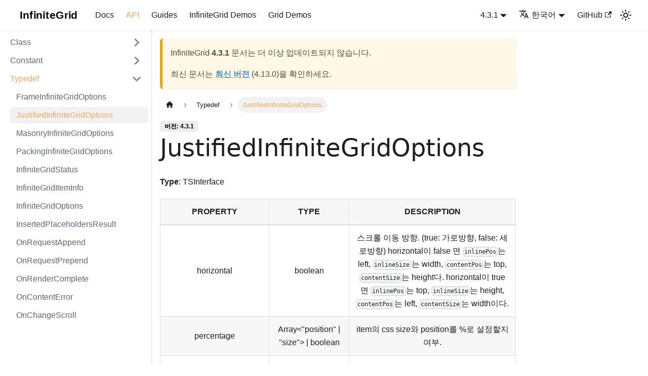

--- FILE ---
content_type: text/html; charset=utf-8
request_url: https://naver.github.io/egjs-infinitegrid/ko/docs/4.3.1/api/JustifiedInfiniteGridOptions
body_size: 6409
content:
<!doctype html>
<html lang="ko" dir="ltr" class="docs-wrapper docs-doc-page docs-version-4.3.1 plugin-docs plugin-id-default docs-doc-id-api/JustifiedInfiniteGridOptions" data-has-hydrated="false">
<head>
<meta charset="UTF-8">
<meta name="generator" content="Docusaurus v2.4.3">
<title data-rh="true">JustifiedInfiniteGridOptions | InfiniteGrid</title><meta data-rh="true" name="viewport" content="width=device-width,initial-scale=1"><meta data-rh="true" name="twitter:card" content="summary_large_image"><meta data-rh="true" property="og:url" content="https://naver.github.io/egjs-infinitegrid/ko/docs/4.3.1/api/JustifiedInfiniteGridOptions"><meta data-rh="true" name="docusaurus_locale" content="ko"><meta data-rh="true" name="docsearch:language" content="ko"><meta data-rh="true" name="docusaurus_version" content="4.3.1"><meta data-rh="true" name="docusaurus_tag" content="docs-default-4.3.1"><meta data-rh="true" name="docsearch:version" content="4.3.1"><meta data-rh="true" name="docsearch:docusaurus_tag" content="docs-default-4.3.1"><meta data-rh="true" property="og:title" content="JustifiedInfiniteGridOptions | InfiniteGrid"><meta data-rh="true" name="description" content="Type: TSInterface"><meta data-rh="true" property="og:description" content="Type: TSInterface"><link data-rh="true" rel="icon" href="/egjs-infinitegrid/ko/img/favicon.ico"><link data-rh="true" rel="canonical" href="https://naver.github.io/egjs-infinitegrid/ko/docs/4.3.1/api/JustifiedInfiniteGridOptions"><link data-rh="true" rel="alternate" href="https://naver.github.io/egjs-infinitegrid/docs/4.3.1/api/JustifiedInfiniteGridOptions" hreflang="en"><link data-rh="true" rel="alternate" href="https://naver.github.io/egjs-infinitegrid/ko/docs/4.3.1/api/JustifiedInfiniteGridOptions" hreflang="ko"><link data-rh="true" rel="alternate" href="https://naver.github.io/egjs-infinitegrid/docs/4.3.1/api/JustifiedInfiniteGridOptions" hreflang="x-default"><link rel="preconnect" href="https://www.google-analytics.com">
<script>window.ga=window.ga||function(){(ga.q=ga.q||[]).push(arguments)},ga.l=+new Date,ga("create","G-LWLTCXMENE","auto"),ga("set","anonymizeIp",!0),ga("send","pageview")</script>
<script async src="https://www.google-analytics.com/analytics.js"></script><link rel="stylesheet" href="/egjs-infinitegrid/ko/assets/css/styles.5dd6e9b4.css">
<link rel="preload" href="/egjs-infinitegrid/ko/assets/js/runtime~main.244519bc.js" as="script">
<link rel="preload" href="/egjs-infinitegrid/ko/assets/js/main.57f36226.js" as="script">
</head>
<body class="navigation-with-keyboard">
<script>!function(){function t(t){document.documentElement.setAttribute("data-theme",t)}var e=function(){var t=null;try{t=new URLSearchParams(window.location.search).get("docusaurus-theme")}catch(t){}return t}()||function(){var t=null;try{t=localStorage.getItem("theme")}catch(t){}return t}();t(null!==e?e:"light")}()</script><div id="__docusaurus">
<div role="region" aria-label="본문으로 건너뛰기"><a class="skipToContent_fXgn" href="#__docusaurus_skipToContent_fallback">본문으로 건너뛰기</a></div><nav aria-label="Main" class="navbar navbar--fixed-top"><div class="navbar__inner"><div class="navbar__items"><button aria-label="Toggle navigation bar" aria-expanded="false" class="navbar__toggle clean-btn" type="button"><svg width="30" height="30" viewBox="0 0 30 30" aria-hidden="true"><path stroke="currentColor" stroke-linecap="round" stroke-miterlimit="10" stroke-width="2" d="M4 7h22M4 15h22M4 23h22"></path></svg></button><a class="navbar__brand" href="/egjs-infinitegrid/ko/"><div class="navbar__logo"><img src="/egjs-infinitegrid/ko/img/infinitegrid_textonly.svg" alt="egjs" class="themedImage_ToTc themedImage--light_HNdA"><img src="/egjs-infinitegrid/ko/img/infinitegrid_textonly.svg" alt="egjs" class="themedImage_ToTc themedImage--dark_i4oU"></div></a><a class="navbar__item navbar__link" href="/egjs-infinitegrid/ko/docs/4.3.1">Docs</a><a aria-current="page" class="navbar__item navbar__link navbar__link--active" href="/egjs-infinitegrid/ko/docs/4.3.1/api/InfiniteGrid">API</a><a class="navbar__item navbar__link" href="/egjs-infinitegrid/ko/Guides">Guides</a><a href="https://naver.github.io/egjs-infinitegrid/storybook" target="_blank" rel="noopener noreferrer" class="navbar__item navbar__link">InfiniteGrid Demos</a><a href="https://naver.github.io/egjs-grid/storybook" target="_blank" rel="noopener noreferrer" class="navbar__item navbar__link">Grid Demos</a></div><div class="navbar__items navbar__items--right"><div class="navbar__item dropdown dropdown--hoverable dropdown--right"><a class="navbar__link" aria-haspopup="true" aria-expanded="false" role="button" href="/egjs-infinitegrid/ko/docs/4.3.1">4.3.1</a><ul class="dropdown__menu"><li><a class="dropdown__link" href="/egjs-infinitegrid/ko/docs/next/api/JustifiedInfiniteGridOptions">Next</a></li><li><a class="dropdown__link" href="/egjs-infinitegrid/ko/docs/api/JustifiedInfiniteGridOptions">4.13.0</a></li><li><a class="dropdown__link" href="/egjs-infinitegrid/ko/docs/4.12.0/api/JustifiedInfiniteGridOptions">4.12.0</a></li><li><a class="dropdown__link" href="/egjs-infinitegrid/ko/docs/4.11.1/api/JustifiedInfiniteGridOptions">4.11.1</a></li><li><a class="dropdown__link" href="/egjs-infinitegrid/ko/docs/4.10.1/api/JustifiedInfiniteGridOptions">4.10.1</a></li><li><a class="dropdown__link" href="/egjs-infinitegrid/ko/docs/4.9.0/api/JustifiedInfiniteGridOptions">4.9.0</a></li><li><a class="dropdown__link" href="/egjs-infinitegrid/ko/docs/4.8.1/api/JustifiedInfiniteGridOptions">4.8.1</a></li><li><a class="dropdown__link" href="/egjs-infinitegrid/ko/docs/4.7.1/api/JustifiedInfiniteGridOptions">4.7.1</a></li><li><a class="dropdown__link" href="/egjs-infinitegrid/ko/docs/4.6.0/api/JustifiedInfiniteGridOptions">4.6.0</a></li><li><a class="dropdown__link" href="/egjs-infinitegrid/ko/docs/4.5.0/api/JustifiedInfiniteGridOptions">4.5.0</a></li><li><a class="dropdown__link" href="/egjs-infinitegrid/ko/docs/4.4.0/api/JustifiedInfiniteGridOptions">4.4.0</a></li><li><a aria-current="page" class="dropdown__link dropdown__link--active" href="/egjs-infinitegrid/ko/docs/4.3.1/api/JustifiedInfiniteGridOptions">4.3.1</a></li><li><a class="dropdown__link" href="/egjs-infinitegrid/ko/docs/4.2.1/api/JustifiedInfiniteGridOptions">4.2.1</a></li><li><a class="dropdown__link" href="/egjs-infinitegrid/ko/docs/4.1.1/api/JustifiedInfiniteGridOptions">4.1.1</a></li><li><a class="dropdown__link" href="/egjs-infinitegrid/ko/docs/4.0.0/api/JustifiedInfiniteGridOptions">4.0.0</a></li><li><a href="https://naver.github.io/egjs-infinitegrid/release/3.9.0/doc/index.html" target="_blank" rel="noopener noreferrer" class="dropdown__link">3.x.x</a></li></ul></div><div class="navbar__item dropdown dropdown--hoverable dropdown--right"><a href="#" aria-haspopup="true" aria-expanded="false" role="button" class="navbar__link"><svg viewBox="0 0 24 24" width="20" height="20" aria-hidden="true" class="iconLanguage_nlXk"><path fill="currentColor" d="M12.87 15.07l-2.54-2.51.03-.03c1.74-1.94 2.98-4.17 3.71-6.53H17V4h-7V2H8v2H1v1.99h11.17C11.5 7.92 10.44 9.75 9 11.35 8.07 10.32 7.3 9.19 6.69 8h-2c.73 1.63 1.73 3.17 2.98 4.56l-5.09 5.02L4 19l5-5 3.11 3.11.76-2.04zM18.5 10h-2L12 22h2l1.12-3h4.75L21 22h2l-4.5-12zm-2.62 7l1.62-4.33L19.12 17h-3.24z"></path></svg>한국어</a><ul class="dropdown__menu"><li><a href="/egjs-infinitegrid/docs/4.3.1/api/JustifiedInfiniteGridOptions" target="_self" rel="noopener noreferrer" class="dropdown__link" lang="en">English</a></li><li><a href="/egjs-infinitegrid/ko/docs/4.3.1/api/JustifiedInfiniteGridOptions" target="_self" rel="noopener noreferrer" class="dropdown__link dropdown__link--active" lang="ko">한국어</a></li></ul></div><a href="https://github.com/naver/egjs-infinitegrid" target="_blank" rel="noopener noreferrer" class="navbar__item navbar__link">GitHub<svg width="13.5" height="13.5" aria-hidden="true" viewBox="0 0 24 24" class="iconExternalLink_nPIU"><path fill="currentColor" d="M21 13v10h-21v-19h12v2h-10v15h17v-8h2zm3-12h-10.988l4.035 4-6.977 7.07 2.828 2.828 6.977-7.07 4.125 4.172v-11z"></path></svg></a><div class="toggle_vylO colorModeToggle_DEke"><button class="clean-btn toggleButton_gllP toggleButtonDisabled_aARS" type="button" disabled="" title="어두운 모드와 밝은 모드 전환하기 (현재 밝은 모드)" aria-label="어두운 모드와 밝은 모드 전환하기 (현재 밝은 모드)" aria-live="polite"><svg viewBox="0 0 24 24" width="24" height="24" class="lightToggleIcon_pyhR"><path fill="currentColor" d="M12,9c1.65,0,3,1.35,3,3s-1.35,3-3,3s-3-1.35-3-3S10.35,9,12,9 M12,7c-2.76,0-5,2.24-5,5s2.24,5,5,5s5-2.24,5-5 S14.76,7,12,7L12,7z M2,13l2,0c0.55,0,1-0.45,1-1s-0.45-1-1-1l-2,0c-0.55,0-1,0.45-1,1S1.45,13,2,13z M20,13l2,0c0.55,0,1-0.45,1-1 s-0.45-1-1-1l-2,0c-0.55,0-1,0.45-1,1S19.45,13,20,13z M11,2v2c0,0.55,0.45,1,1,1s1-0.45,1-1V2c0-0.55-0.45-1-1-1S11,1.45,11,2z M11,20v2c0,0.55,0.45,1,1,1s1-0.45,1-1v-2c0-0.55-0.45-1-1-1C11.45,19,11,19.45,11,20z M5.99,4.58c-0.39-0.39-1.03-0.39-1.41,0 c-0.39,0.39-0.39,1.03,0,1.41l1.06,1.06c0.39,0.39,1.03,0.39,1.41,0s0.39-1.03,0-1.41L5.99,4.58z M18.36,16.95 c-0.39-0.39-1.03-0.39-1.41,0c-0.39,0.39-0.39,1.03,0,1.41l1.06,1.06c0.39,0.39,1.03,0.39,1.41,0c0.39-0.39,0.39-1.03,0-1.41 L18.36,16.95z M19.42,5.99c0.39-0.39,0.39-1.03,0-1.41c-0.39-0.39-1.03-0.39-1.41,0l-1.06,1.06c-0.39,0.39-0.39,1.03,0,1.41 s1.03,0.39,1.41,0L19.42,5.99z M7.05,18.36c0.39-0.39,0.39-1.03,0-1.41c-0.39-0.39-1.03-0.39-1.41,0l-1.06,1.06 c-0.39,0.39-0.39,1.03,0,1.41s1.03,0.39,1.41,0L7.05,18.36z"></path></svg><svg viewBox="0 0 24 24" width="24" height="24" class="darkToggleIcon_wfgR"><path fill="currentColor" d="M9.37,5.51C9.19,6.15,9.1,6.82,9.1,7.5c0,4.08,3.32,7.4,7.4,7.4c0.68,0,1.35-0.09,1.99-0.27C17.45,17.19,14.93,19,12,19 c-3.86,0-7-3.14-7-7C5,9.07,6.81,6.55,9.37,5.51z M12,3c-4.97,0-9,4.03-9,9s4.03,9,9,9s9-4.03,9-9c0-0.46-0.04-0.92-0.1-1.36 c-0.98,1.37-2.58,2.26-4.4,2.26c-2.98,0-5.4-2.42-5.4-5.4c0-1.81,0.89-3.42,2.26-4.4C12.92,3.04,12.46,3,12,3L12,3z"></path></svg></button></div><div class="searchBox_ZlJk"></div></div></div><div role="presentation" class="navbar-sidebar__backdrop"></div></nav><div id="__docusaurus_skipToContent_fallback" class="main-wrapper mainWrapper_z2l0 docsWrapper_BCFX"><button aria-label="맨 위로 스크롤하기" class="clean-btn theme-back-to-top-button backToTopButton_sjWU" type="button"></button><div class="docPage__5DB"><aside class="theme-doc-sidebar-container docSidebarContainer_b6E3"><div class="sidebarViewport_Xe31"><div class="sidebar_njMd"><nav aria-label="Docs sidebar" class="menu thin-scrollbar menu_SIkG"><ul class="theme-doc-sidebar-menu menu__list"><li class="theme-doc-sidebar-item-category theme-doc-sidebar-item-category-level-1 menu__list-item menu__list-item--collapsed"><div class="menu__list-item-collapsible"><a class="menu__link menu__link--sublist menu__link--sublist-caret" aria-expanded="false" href="/egjs-infinitegrid/ko/docs/4.3.1/api/InfiniteGrid">Class</a></div></li><li class="theme-doc-sidebar-item-category theme-doc-sidebar-item-category-level-1 menu__list-item menu__list-item--collapsed"><div class="menu__list-item-collapsible"><a class="menu__link menu__link--sublist menu__link--sublist-caret" aria-expanded="false" href="/egjs-infinitegrid/ko/docs/4.3.1/api/withInfiniteGridMethods">Constant</a></div></li><li class="theme-doc-sidebar-item-category theme-doc-sidebar-item-category-level-1 menu__list-item"><div class="menu__list-item-collapsible"><a class="menu__link menu__link--sublist menu__link--sublist-caret menu__link--active" aria-expanded="true" href="/egjs-infinitegrid/ko/docs/4.3.1/api/FrameInfiniteGridOptions">Typedef</a></div><ul style="display:block;overflow:visible;height:auto" class="menu__list"><li class="theme-doc-sidebar-item-link theme-doc-sidebar-item-link-level-2 menu__list-item"><a class="menu__link" tabindex="0" href="/egjs-infinitegrid/ko/docs/4.3.1/api/FrameInfiniteGridOptions">FrameInfiniteGridOptions</a></li><li class="theme-doc-sidebar-item-link theme-doc-sidebar-item-link-level-2 menu__list-item"><a class="menu__link menu__link--active" aria-current="page" tabindex="0" href="/egjs-infinitegrid/ko/docs/4.3.1/api/JustifiedInfiniteGridOptions">JustifiedInfiniteGridOptions</a></li><li class="theme-doc-sidebar-item-link theme-doc-sidebar-item-link-level-2 menu__list-item"><a class="menu__link" tabindex="0" href="/egjs-infinitegrid/ko/docs/4.3.1/api/MasonryInfiniteGridOptions">MasonryInfiniteGridOptions</a></li><li class="theme-doc-sidebar-item-link theme-doc-sidebar-item-link-level-2 menu__list-item"><a class="menu__link" tabindex="0" href="/egjs-infinitegrid/ko/docs/4.3.1/api/PackingInfiniteGridOptions">PackingInfiniteGridOptions</a></li><li class="theme-doc-sidebar-item-link theme-doc-sidebar-item-link-level-2 menu__list-item"><a class="menu__link" tabindex="0" href="/egjs-infinitegrid/ko/docs/4.3.1/api/InfiniteGridStatus">InfiniteGridStatus</a></li><li class="theme-doc-sidebar-item-link theme-doc-sidebar-item-link-level-2 menu__list-item"><a class="menu__link" tabindex="0" href="/egjs-infinitegrid/ko/docs/4.3.1/api/InfiniteGridItemInfo">InfiniteGridItemInfo</a></li><li class="theme-doc-sidebar-item-link theme-doc-sidebar-item-link-level-2 menu__list-item"><a class="menu__link" tabindex="0" href="/egjs-infinitegrid/ko/docs/4.3.1/api/InfiniteGridOptions">InfiniteGridOptions</a></li><li class="theme-doc-sidebar-item-link theme-doc-sidebar-item-link-level-2 menu__list-item"><a class="menu__link" tabindex="0" href="/egjs-infinitegrid/ko/docs/4.3.1/api/InsertedPlaceholdersResult">InsertedPlaceholdersResult</a></li><li class="theme-doc-sidebar-item-link theme-doc-sidebar-item-link-level-2 menu__list-item"><a class="menu__link" tabindex="0" href="/egjs-infinitegrid/ko/docs/4.3.1/api/OnRequestAppend">OnRequestAppend</a></li><li class="theme-doc-sidebar-item-link theme-doc-sidebar-item-link-level-2 menu__list-item"><a class="menu__link" tabindex="0" href="/egjs-infinitegrid/ko/docs/4.3.1/api/OnRequestPrepend">OnRequestPrepend</a></li><li class="theme-doc-sidebar-item-link theme-doc-sidebar-item-link-level-2 menu__list-item"><a class="menu__link" tabindex="0" href="/egjs-infinitegrid/ko/docs/4.3.1/api/OnRenderComplete">OnRenderComplete</a></li><li class="theme-doc-sidebar-item-link theme-doc-sidebar-item-link-level-2 menu__list-item"><a class="menu__link" tabindex="0" href="/egjs-infinitegrid/ko/docs/4.3.1/api/OnContentError">OnContentError</a></li><li class="theme-doc-sidebar-item-link theme-doc-sidebar-item-link-level-2 menu__list-item"><a class="menu__link" tabindex="0" href="/egjs-infinitegrid/ko/docs/4.3.1/api/OnChangeScroll">OnChangeScroll</a></li></ul></li></ul></nav></div></div></aside><main class="docMainContainer_gTbr"><div class="container padding-top--md padding-bottom--lg"><div class="row"><div class="col docItemCol_VOVn"><div class="theme-doc-version-banner alert alert--warning margin-bottom--md" role="alert"><div>InfiniteGrid<!-- --> <b>4.3.1</b> 문서는 더 이상 업데이트되지 않습니다.</div><div class="margin-top--md">최신 문서는 <b><a href="/egjs-infinitegrid/ko/docs/api/JustifiedInfiniteGridOptions">최신 버전</a></b> (<!-- -->4.13.0<!-- -->)을 확인하세요.</div></div><div class="docItemContainer_Djhp"><article><nav class="theme-doc-breadcrumbs breadcrumbsContainer_Z_bl" aria-label="Breadcrumbs"><ul class="breadcrumbs" itemscope="" itemtype="https://schema.org/BreadcrumbList"><li class="breadcrumbs__item"><a aria-label="홈" class="breadcrumbs__link" href="/egjs-infinitegrid/ko/"><svg viewBox="0 0 24 24" class="breadcrumbHomeIcon_YNFT"><path d="M10 19v-5h4v5c0 .55.45 1 1 1h3c.55 0 1-.45 1-1v-7h1.7c.46 0 .68-.57.33-.87L12.67 3.6c-.38-.34-.96-.34-1.34 0l-8.36 7.53c-.34.3-.13.87.33.87H5v7c0 .55.45 1 1 1h3c.55 0 1-.45 1-1z" fill="currentColor"></path></svg></a></li><li class="breadcrumbs__item"><span class="breadcrumbs__link">Typedef</span><meta itemprop="position" content="1"></li><li itemscope="" itemprop="itemListElement" itemtype="https://schema.org/ListItem" class="breadcrumbs__item breadcrumbs__item--active"><span class="breadcrumbs__link" itemprop="name">JustifiedInfiniteGridOptions</span><meta itemprop="position" content="2"></li></ul></nav><span class="theme-doc-version-badge badge badge--secondary">버전: 4.3.1</span><div class="theme-doc-markdown markdown"><header><h1>JustifiedInfiniteGridOptions</h1></header><div></div><p><strong>Type</strong>: TSInterface</p><table><thead><tr><th align="center">PROPERTY</th><th align="center">TYPE</th><th align="center">DESCRIPTION</th></tr></thead><tbody><tr><td align="center">horizontal</td><td align="center">boolean</td><td align="center">스크롤 이동 방향. (true: 가로방향, false: 세로방향) horizontal이 false 면 <code>inlinePos</code>는 left, <code>inlineSize</code>는 width, <code>contentPos</code>는 top, <code>contentSize</code>는 height다. horizontal이 true면 <code>inlinePos</code>는 top, <code>inlineSize</code>는 height, <code>contentPos</code>는 left, <code>contentSize</code>는 width이다.</td></tr><tr><td align="center">percentage</td><td align="center">Array<!-- -->&lt;<!-- -->&quot;position&quot; <!-- -->|<!-- --> &quot;size&quot;<!-- -->&gt;<!-- --> <!-- -->|<!-- --> boolean</td><td align="center">item의 css size와 position를 %로 설정할지 여부.</td></tr><tr><td align="center">isEqualSize</td><td align="center">boolean</td><td align="center">카드 엘리먼트의 크기가 동일한지 여부. 배치될 카드 엘리먼트의 크기가 모두 동일할 때 이 옵션을 &#x27;true&#x27;로 설정하면 레이아웃 배치 성능을 높일 수 있다.</td></tr><tr><td align="center">isConstantSize</td><td align="center">boolean</td><td align="center">모든 카드 엘리먼트의 크기가 불변일 때 이 옵션을 &#x27;true&#x27;로 설정하면 레이아웃 배치 성능을 높일 수 있다.</td></tr><tr><td align="center">gap</td><td align="center">number</td><td align="center">아이템들 사이의 공간.</td></tr><tr><td align="center">attributePrefix</td><td align="center">string</td><td align="center">엘리먼트의 데이타 속성에 사용할 접두사.</td></tr><tr><td align="center">resizeDebounce</td><td align="center">number</td><td align="center">리사이즈 이벤트에 설정할 디바운스 시간.(단위: ms)</td></tr><tr><td align="center">maxResizeDebounce</td><td align="center">number</td><td align="center">리사이즈 이벤트를 디바운스할 수 있는 최대 시간. (0은 미설정이다)</td></tr><tr><td align="center">autoResize</td><td align="center">boolean</td><td align="center">window의 resize 이벤트 이후 자동으로 resize()메소드를 호출할지의 여부.</td></tr><tr><td align="center">useFit</td><td align="center">boolean</td><td align="center">렌더링시 상단이 비어있을 때 아웃라인을 0으로 이동시킬지 여부. 하지만 상단보다 넘치는 경우 아웃라인을 0으로 강제 이동한다.</td></tr><tr><td align="center">useTransform</td><td align="center">boolean</td><td align="center">left, top css 속성 쓰는 대신 transform 속성을 사용할지 여부.</td></tr><tr><td align="center">renderOnPropertyChange</td><td align="center">boolean</td><td align="center">property의 변화를 통해 자동으로 render를 할지 여부.</td></tr><tr><td align="center">preserveUIOnDestroy</td><td align="center">boolean</td><td align="center">destroy 시 기존 컨테이너, 아이템의 UI를 보존할지 여부.</td></tr><tr><td align="center">defaultDirection</td><td align="center">&quot;start&quot; <!-- -->|<!-- --> &quot;end&quot;</td><td align="center">render옵션에서 direction을 미설정시의 기본 방향값.</td></tr><tr><td align="center">outlineLength</td><td align="center">number</td><td align="center">outline의 개수. 아웃라인의 개수가 0이라면 grid의 종류에 따라 계산이 된다.</td></tr><tr><td align="center">outlineSize</td><td align="center">number</td><td align="center">outline의 사이즈. 만약 outline의 사이즈가 0이면, grid의 종류에 따라 계산이 된다.</td></tr><tr><td align="center">useRoundedSize</td><td align="center">boolean</td><td align="center">사이즈를 반올림된 사이즈(offsetWidth, offsetHeight)로 가져올지 여부. container에 transform이 적용되어 있다면 true로 설정해라. false면 getBoundingClientRect를 통해 사이즈를 가져온다.</td></tr><tr><td align="center">useResizeObserver</td><td align="center">boolean</td><td align="center">autoResize 옵션 사용시 container의 사이즈 변화 감지를 위해 ResizeObserver 이벤트를 사용할지 여부.</td></tr><tr><td align="center">observeChildren</td><td align="center">boolean</td><td align="center">useResizeObserver옵션을 사용한다면 children의 사이즈 변화 감지 여부.</td></tr><tr><td align="center">externalItemRenderer</td><td align="center">ItemRenderer <!-- -->|<!-- --> null</td><td align="center">외부에서 직접 ItemRenderer를 설정할 수 있다.</td></tr><tr><td align="center">externalContainerManager</td><td align="center">ContainerManager <!-- -->|<!-- --> null</td><td align="center">외부에서 직접 ContainerManager를 설정할 수 있다.</td></tr><tr><td align="center">columnRange</td><td align="center">number <!-- -->|<!-- --> number[]</td><td align="center">한 줄에 들어가는 아이템의 최소, 최대 개수. (default: <!-- -->[1, 8]<!-- -->)</td></tr><tr><td align="center">rowRange</td><td align="center">number <!-- -->|<!-- --> number[]</td><td align="center">한 그룹에 들어가는 행의 최소, 최대 개수, 0은 미설정이다. (default: 0)</td></tr><tr><td align="center">sizeRange</td><td align="center">number <!-- -->|<!-- --> number[]</td><td align="center">아이템이 조정되는 최소, 최대 사이즈. 계산이 되지 않는 경우 최소, 최대 사이즈를 벗어날 수 있다. (default: <!-- -->[0, Infinity]<!-- -->)</td></tr><tr><td align="center">displayedRow</td><td align="center">number</td><td align="center">컨테이너 크기에 계산될 최대 row 개수. overflow: hidden을 설정하면 화면에 가릴 수 있다. -1은 미설정이다. (default: -1)</td></tr><tr><td align="center">isCroppedSize</td><td align="center">boolean</td><td align="center">row사이즈가 sizeRange에 벗어나면 크롭할지 여부. true로 설정하면 비율이 깨질 수 있다. (default: false)</td></tr><tr><td align="center">horizontal</td><td align="center">boolean</td><td align="center">스크롤 이동 방향. (true: 가로방향, false: 세로방향) horizontal이 false 면 <code>inlinePos</code>는 left, <code>inlineSize</code>는 width, <code>contentPos</code>는 top, <code>contentSize</code>는 height다. horizontal이 true면 <code>inlinePos</code>는 top, <code>inlineSize</code>는 height, <code>contentPos</code>는 left, <code>contentSize</code>는 width이다.</td></tr><tr><td align="center">percentage</td><td align="center">Array<!-- -->&lt;<!-- -->&quot;position&quot; <!-- -->|<!-- --> &quot;size&quot;<!-- -->&gt;<!-- --> <!-- -->|<!-- --> boolean</td><td align="center">item의 css size와 position를 %로 설정할지 여부.</td></tr><tr><td align="center">isEqualSize</td><td align="center">boolean</td><td align="center">카드 엘리먼트의 크기가 동일한지 여부. 배치될 카드 엘리먼트의 크기가 모두 동일할 때 이 옵션을 &#x27;true&#x27;로 설정하면 레이아웃 배치 성능을 높일 수 있다.</td></tr><tr><td align="center">isConstantSize</td><td align="center">boolean</td><td align="center">모든 카드 엘리먼트의 크기가 불변일 때 이 옵션을 &#x27;true&#x27;로 설정하면 레이아웃 배치 성능을 높일 수 있다.</td></tr><tr><td align="center">gap</td><td align="center">number</td><td align="center">아이템들 사이의 공간.</td></tr><tr><td align="center">attributePrefix</td><td align="center">string</td><td align="center">엘리먼트의 데이타 속성에 사용할 접두사.</td></tr><tr><td align="center">resizeDebounce</td><td align="center">number</td><td align="center">리사이즈 이벤트에 설정할 디바운스 시간.(단위: ms)</td></tr><tr><td align="center">maxResizeDebounce</td><td align="center">number</td><td align="center">리사이즈 이벤트를 디바운스할 수 있는 최대 시간. (0은 미설정이다)</td></tr><tr><td align="center">autoResize</td><td align="center">boolean</td><td align="center">window의 resize 이벤트 이후 자동으로 resize()메소드를 호출할지의 여부.</td></tr><tr><td align="center">useFit</td><td align="center">boolean</td><td align="center">렌더링시 상단이 비어있을 때 아웃라인을 0으로 이동시킬지 여부. 하지만 상단보다 넘치는 경우 아웃라인을 0으로 강제 이동한다.</td></tr><tr><td align="center">useTransform</td><td align="center">boolean</td><td align="center">left, top css 속성 쓰는 대신 transform 속성을 사용할지 여부.</td></tr><tr><td align="center">renderOnPropertyChange</td><td align="center">boolean</td><td align="center">property의 변화를 통해 자동으로 render를 할지 여부.</td></tr><tr><td align="center">preserveUIOnDestroy</td><td align="center">boolean</td><td align="center">destroy 시 기존 컨테이너, 아이템의 UI를 보존할지 여부.</td></tr><tr><td align="center">defaultDirection</td><td align="center">&quot;start&quot; <!-- -->|<!-- --> &quot;end&quot;</td><td align="center">render옵션에서 direction을 미설정시의 기본 방향값.</td></tr><tr><td align="center">outlineLength</td><td align="center">number</td><td align="center">outline의 개수. 아웃라인의 개수가 0이라면 grid의 종류에 따라 계산이 된다.</td></tr><tr><td align="center">outlineSize</td><td align="center">number</td><td align="center">outline의 사이즈. 만약 outline의 사이즈가 0이면, grid의 종류에 따라 계산이 된다.</td></tr><tr><td align="center">useRoundedSize</td><td align="center">boolean</td><td align="center">사이즈를 반올림된 사이즈(offsetWidth, offsetHeight)로 가져올지 여부. container에 transform이 적용되어 있다면 true로 설정해라. false면 getBoundingClientRect를 통해 사이즈를 가져온다.</td></tr><tr><td align="center">useResizeObserver</td><td align="center">boolean</td><td align="center">autoResize 옵션 사용시 container의 사이즈 변화 감지를 위해 ResizeObserver 이벤트를 사용할지 여부.</td></tr><tr><td align="center">observeChildren</td><td align="center">boolean</td><td align="center">useResizeObserver옵션을 사용한다면 children의 사이즈 변화 감지 여부.</td></tr><tr><td align="center">externalItemRenderer</td><td align="center">ItemRenderer <!-- -->|<!-- --> null</td><td align="center">외부에서 직접 ItemRenderer를 설정할 수 있다.</td></tr><tr><td align="center">externalContainerManager</td><td align="center">ContainerManager <!-- -->|<!-- --> null</td><td align="center">외부에서 직접 ContainerManager를 설정할 수 있다.</td></tr><tr><td align="center">container</td><td align="center">boolean <!-- -->|<!-- --> string <!-- -->|<!-- --> HTMLElement</td><td align="center">container를 적용할 대상. false면 자기 자신, true면 container를 생성. string 또는 HTMLElement는 직접 대상을 지정. (default: false)</td></tr><tr><td align="center">containerTag</td><td align="center">string</td><td align="center">container를 생성한다면 container의 tag를 정할 수 있다. (default: <!-- -->&quot;<!-- -->div<!-- -->&quot;<!-- -->)</td></tr><tr><td align="center">threshold</td><td align="center">number</td><td align="center">다음 아이템 그룹을 추가하기 위한 스크롤 영역의 크기. (default: 100)</td></tr><tr><td align="center">useRecycle</td><td align="center">boolean</td><td align="center">보이는 영역의 DOM만 보여줄지 여부. (default: true)</td></tr><tr><td align="center">gridConstructor</td><td align="center">GridFunction</td><td align="center">Infinite 기능을 적용할 Grid 클래스.</td></tr><tr><td align="center">renderer</td><td align="center">Renderer <!-- -->|<!-- --> null</td><td align="center">DOM을 렌더하는 클래스.</td></tr></tbody></table></div></article><nav class="pagination-nav docusaurus-mt-lg" aria-label="문서 페이지"><a class="pagination-nav__link pagination-nav__link--prev" href="/egjs-infinitegrid/ko/docs/4.3.1/api/FrameInfiniteGridOptions"><div class="pagination-nav__sublabel">이전</div><div class="pagination-nav__label">FrameInfiniteGridOptions</div></a><a class="pagination-nav__link pagination-nav__link--next" href="/egjs-infinitegrid/ko/docs/4.3.1/api/MasonryInfiniteGridOptions"><div class="pagination-nav__sublabel">다음</div><div class="pagination-nav__label">MasonryInfiniteGridOptions</div></a></nav></div></div></div></div></main></div></div><footer class="footer footer--dark"><div class="container container-fluid"><div class="row footer__links"><div class="col footer__col"><div class="footer__title">Docs</div><ul class="footer__items clean-list"><li class="footer__item"><a class="footer__link-item" href="/egjs-infinitegrid/ko/docs">Docs</a></li><li class="footer__item"><a class="footer__link-item" href="/egjs-infinitegrid/ko/docs/api/InfiniteGrid">API</a></li></ul></div><div class="col footer__col"><div class="footer__title">InfiniteGrid Demo</div><ul class="footer__items clean-list"><li class="footer__item"><a href="https://naver.github.io/egjs-infinitegrid/storybook" target="_blank" rel="noopener noreferrer" class="footer__link-item">InfiniteGrid Demos</a></li></ul></div><div class="col footer__col"><div class="footer__title">Grid Demo</div><ul class="footer__items clean-list"><li class="footer__item"><a href="https://naver.github.io/egjs-grid/storybook" target="_blank" rel="noopener noreferrer" class="footer__link-item">Grid Demos</a></li></ul></div><div class="col footer__col"><div class="footer__title">More</div><ul class="footer__items clean-list"><li class="footer__item"><a href="https://github.com/naver/egjs-infinitegrid" target="_blank" rel="noopener noreferrer" class="footer__link-item">GitHub<svg width="13.5" height="13.5" aria-hidden="true" viewBox="0 0 24 24" class="iconExternalLink_nPIU"><path fill="currentColor" d="M21 13v10h-21v-19h12v2h-10v15h17v-8h2zm3-12h-10.988l4.035 4-6.977 7.07 2.828 2.828 6.977-7.07 4.125 4.172v-11z"></path></svg></a></li><li class="footer__item"><a href="https://github.com/naver/egjs-infinitegrid/issues" target="_blank" rel="noopener noreferrer" class="footer__link-item">Issues<svg width="13.5" height="13.5" aria-hidden="true" viewBox="0 0 24 24" class="iconExternalLink_nPIU"><path fill="currentColor" d="M21 13v10h-21v-19h12v2h-10v15h17v-8h2zm3-12h-10.988l4.035 4-6.977 7.07 2.828 2.828 6.977-7.07 4.125 4.172v-11z"></path></svg></a></li><li class="footer__item"><a href="https://naver.github.io/" target="_blank" rel="noopener noreferrer" class="footer__link-item">Naver Open Source<svg width="13.5" height="13.5" aria-hidden="true" viewBox="0 0 24 24" class="iconExternalLink_nPIU"><path fill="currentColor" d="M21 13v10h-21v-19h12v2h-10v15h17v-8h2zm3-12h-10.988l4.035 4-6.977 7.07 2.828 2.828 6.977-7.07 4.125 4.172v-11z"></path></svg></a></li></ul></div></div><div class="footer__bottom text--center"><div class="margin-bottom--sm"><a href="https://naver.github.io/egjs/" rel="noopener noreferrer" class="footerLogoLink_BH7S"><img src="/egjs-infinitegrid/ko/img/egjs_white.svg" alt="egjs" class="themedImage_ToTc themedImage--light_HNdA footer__logo"><img src="/egjs-infinitegrid/ko/img/egjs_white.svg" alt="egjs" class="themedImage_ToTc themedImage--dark_i4oU footer__logo"></a></div><div class="footer__copyright">Copyright © 2025 NAVER, Inc. Built with Docusaurus & Bulma.</div></div></div></footer></div>
<script src="/egjs-infinitegrid/ko/assets/js/runtime~main.244519bc.js"></script>
<script src="/egjs-infinitegrid/ko/assets/js/main.57f36226.js"></script>
</body>
</html>

--- FILE ---
content_type: application/javascript; charset=utf-8
request_url: https://naver.github.io/egjs-infinitegrid/ko/assets/js/main.57f36226.js
body_size: 145839
content:
/*! For license information please see main.57f36226.js.LICENSE.txt */
(self.webpackChunkdocs=self.webpackChunkdocs||[]).push([[8792],{99858:(e,n,i)=>{"use strict";i.d(n,{A:()=>f});var t=i(96540),o=i(89575),r=i(53259),a=i.n(r),s=i(84054);const d={"001e78b7":[()=>i.e(3381).then(i.bind(i,74925)),"@site/i18n/ko/docusaurus-plugin-content-docs/version-4.6.0/api/OnChangeScroll.mdx",74925],"007e86ae":[()=>i.e(9583).then(i.bind(i,96797)),"@site/i18n/ko/docusaurus-plugin-content-docs/current/api/OnRequestAppend.mdx",96797],"00a5f939":[()=>i.e(4250).then(i.bind(i,92289)),"@site/i18n/ko/docusaurus-plugin-content-docs/version-4.11.1/api/MasonryInfiniteGrid.mdx",92289],"00c55f21":[()=>i.e(9169).then(i.bind(i,39417)),"@site/i18n/ko/docusaurus-plugin-content-docs/version-4.8.1/api/FrameInfiniteGrid.mdx",39417],"011780d3":[()=>Promise.all([i.e(1869),i.e(7601)]).then(i.bind(i,54157)),"@site/versioned_docs/version-4.13.0/installation.mdx",54157],"013e6401":[()=>i.e(4345).then(i.bind(i,15738)),"@site/i18n/ko/docusaurus-plugin-content-docs/version-4.6.0/api/FrameInfiniteGrid.mdx",15738],"0187783a":[()=>i.e(8732).then(i.t.bind(i,57647,19)),"~docs/default/version-4-11-1-metadata-prop-280.json",57647],"022d1144":[()=>i.e(6281).then(i.bind(i,89093)),"@site/i18n/ko/docusaurus-plugin-content-docs/version-4.12.0/api/JustifiedInfiniteGrid.mdx",89093],"02e0203e":[()=>i.e(7116).then(i.bind(i,41591)),"@site/i18n/ko/docusaurus-plugin-content-docs/version-4.12.0/api/JustifiedInfiniteGridOptions.mdx",41591],"036d3cc1":[()=>i.e(9876).then(i.bind(i,20494)),"@site/i18n/ko/docusaurus-plugin-content-docs/version-4.10.1/api/JustifiedInfiniteGridOptions.mdx",20494],"03cda1a5":[()=>i.e(2321).then(i.bind(i,63067)),"@site/i18n/ko/docusaurus-plugin-content-docs/version-4.0.0/api/InfiniteGrid.mdx",63067],"0412c737":[()=>i.e(5894).then(i.bind(i,90262)),"@site/i18n/ko/docusaurus-plugin-content-docs/version-4.4.0/api/MasonryInfiniteGrid.mdx",90262],"04b0b907":[()=>i.e(6669).then(i.bind(i,38516)),"@site/i18n/ko/docusaurus-plugin-content-docs/version-4.1.1/api/JustifiedInfiniteGrid.mdx",38516],"04f76352":[()=>i.e(5286).then(i.bind(i,19791)),"@site/i18n/ko/docusaurus-plugin-content-docs/version-4.3.1/api/InfiniteGridOptions.mdx",19791],"0513c67b":[()=>i.e(5026).then(i.bind(i,59158)),"@site/i18n/ko/docusaurus-plugin-content-docs/version-4.13.0/api/MasonryInfiniteGridOptions.mdx",59158],"055e533f":[()=>Promise.all([i.e(1869),i.e(7007)]).then(i.bind(i,30359)),"@site/versioned_docs/version-4.3.1/quick-start.mdx",30359],"057cce2c":[()=>i.e(7697).then(i.bind(i,10587)),"@site/i18n/ko/docusaurus-plugin-content-docs/current/api/InfiniteGrid.mdx",10587],"05cf0697":[()=>i.e(2147).then(i.bind(i,4108)),"@site/i18n/ko/docusaurus-plugin-content-docs/version-4.9.0/api/InfiniteGrid.mdx",4108],"05d8621c":[()=>i.e(3538).then(i.bind(i,18874)),"@site/i18n/ko/docusaurus-plugin-content-docs/version-4.1.1/api/MasonryInfiniteGridOptions.mdx",18874],"07aa6e02":[()=>Promise.all([i.e(1869),i.e(1839)]).then(i.bind(i,19628)),"@site/versioned_docs/version-4.1.1/listening-to-events.mdx",19628],"07c2b596":[()=>i.e(3665).then(i.bind(i,7697)),"@site/i18n/ko/docusaurus-plugin-content-docs/version-4.12.0/api/PackingInfiniteGridOptions.mdx",7697],"08119bb1":[()=>i.e(6471).then(i.bind(i,22971)),"@site/i18n/ko/docusaurus-plugin-content-docs/version-4.2.1/api/InsertedPlaceholdersResult.mdx",22971],"0836261b":[()=>Promise.all([i.e(1869),i.e(8933)]).then(i.bind(i,5016)),"@site/versioned_docs/version-4.0.0/using-the-methods.mdx",5016],"0a9269e8":[()=>Promise.all([i.e(1869),i.e(2099)]).then(i.bind(i,73489)),"@site/versioned_docs/version-4.8.1/migration-from-v3.mdx",73489],"0ac7c7c5":[()=>Promise.all([i.e(1869),i.e(3722)]).then(i.bind(i,2380)),"@site/versioned_docs/version-4.1.1/using-the-methods.mdx",2380],"0b006b07":[()=>i.e(6390).then(i.bind(i,92115)),"@site/i18n/ko/docusaurus-plugin-content-docs/version-4.2.1/api/InfiniteGridItemInfo.mdx",92115],"0b46dbdf":[()=>i.e(179).then(i.bind(i,94044)),"@site/i18n/ko/docusaurus-plugin-content-docs/version-4.0.0/api/FrameInfiniteGrid.mdx",94044],"0cd7f7fa":[()=>i.e(2669).then(i.bind(i,56665)),"@site/i18n/ko/docusaurus-plugin-content-docs/version-4.11.1/api/FrameInfiniteGridOptions.mdx",56665],"0eaffcef":[()=>Promise.all([i.e(1869),i.e(1883)]).then(i.bind(i,49662)),"@site/versioned_docs/version-4.13.0/listening-to-events.mdx",49662],"0f06b55f":[()=>i.e(3329).then(i.bind(i,86829)),"@site/i18n/ko/docusaurus-plugin-content-docs/version-4.1.1/api/InfiniteGridOptions.mdx",86829],"10d20aca":[()=>i.e(8599).then(i.bind(i,62825)),"@site/i18n/ko/docusaurus-plugin-content-docs/version-4.1.1/api/OnRequestPrepend.mdx",62825],"10d95d6e":[()=>i.e(4873).then(i.bind(i,31162)),"@site/i18n/ko/docusaurus-plugin-content-docs/current/api/PackingInfiniteGrid.mdx",31162],"1214b350":[()=>Promise.all([i.e(1869),i.e(3187)]).then(i.bind(i,87304)),"@site/docs/listening-to-events.mdx",87304],"140ab94e":[()=>i.e(1051).then(i.bind(i,78769)),"@site/i18n/ko/docusaurus-plugin-content-docs/version-4.0.0/api/withInfiniteGridMethods.mdx",78769],"14aa242f":[()=>i.e(4176).then(i.bind(i,86528)),"@site/i18n/ko/docusaurus-plugin-content-docs/version-4.6.0/api/MasonryInfiniteGrid.mdx",86528],"153b5375":[()=>Promise.all([i.e(1869),i.e(758)]).then(i.bind(i,53694)),"@site/versioned_docs/version-4.6.0/migration-from-v3.mdx",53694],"15721a43":[()=>i.e(3647).then(i.bind(i,59233)),"@site/i18n/ko/docusaurus-plugin-content-docs/version-4.2.1/api/FrameInfiniteGridOptions.mdx",59233],"1589f126":[()=>Promise.all([i.e(1869),i.e(3743)]).then(i.bind(i,73210)),"@site/versioned_docs/version-4.2.1/installation.mdx",73210],"15921ebc":[()=>Promise.all([i.e(1869),i.e(5799)]).then(i.bind(i,44625)),"@site/versioned_docs/version-4.0.0/quick-start.mdx",44625],"159f4bb0":[()=>i.e(1192).then(i.bind(i,43180)),"@site/i18n/ko/docusaurus-plugin-content-docs/version-4.4.0/api/JustifiedInfiniteGridOptions.mdx",43180],"15bb28c9":[()=>i.e(7567).then(i.bind(i,77232)),"@site/i18n/ko/docusaurus-plugin-content-docs/version-4.0.0/api/JustifiedInfiniteGrid.mdx",77232],"15c61ec6":[()=>i.e(1667).then(i.bind(i,16593)),"@site/i18n/ko/docusaurus-plugin-content-docs/current/api/InfiniteGridOptions.mdx",16593],"164e855f":[()=>i.e(6451).then(i.bind(i,84121)),"@site/i18n/ko/docusaurus-plugin-content-docs/version-4.7.1/api/OnChangeScroll.mdx",84121],"16833cfd":[()=>i.e(4081).then(i.bind(i,42425)),"@site/i18n/ko/docusaurus-plugin-content-docs/version-4.13.0/api/withInfiniteGridMethods.mdx",42425],"171e4d08":[()=>i.e(957).then(i.bind(i,87911)),"@site/i18n/ko/docusaurus-plugin-content-docs/version-4.10.1/api/InfiniteGridOptions.mdx",87911],17896441:[()=>Promise.all([i.e(1869),i.e(8286),i.e(7212),i.e(8401)]).then(i.bind(i,2048)),"@theme/DocItem",2048],"1928c077":[()=>i.e(4124).then(i.bind(i,21706)),"@site/i18n/ko/docusaurus-plugin-content-docs/version-4.11.1/api/InfiniteGridOptions.mdx",21706],"19c45a82":[()=>i.e(3860).then(i.bind(i,599)),"@site/i18n/ko/docusaurus-plugin-content-docs/version-4.2.1/api/JustifiedInfiniteGrid.mdx",599],"1a4b6d91":[()=>Promise.all([i.e(1869),i.e(7239)]).then(i.bind(i,796)),"@site/src/pages/main/Grids.tsx",796],"1b457d7c":[()=>i.e(4792).then(i.bind(i,5189)),"@site/i18n/ko/docusaurus-plugin-content-docs/version-4.13.0/api/OnRequestAppend.mdx",5189],"1be78505":[()=>Promise.all([i.e(1869),i.e(8714)]).then(i.bind(i,7564)),"@theme/DocPage",7564],"1c217942":[()=>i.e(910).then(i.bind(i,8099)),"@site/i18n/ko/docusaurus-plugin-content-docs/current/api/OnContentError.mdx",8099],"1cae44ef":[()=>i.e(4036).then(i.bind(i,39575)),"@site/i18n/ko/docusaurus-plugin-content-docs/version-4.9.0/api/JustifiedInfiniteGridOptions.mdx",39575],"1d04ad7f":[()=>i.e(1636).then(i.bind(i,48634)),"@site/i18n/ko/docusaurus-plugin-content-docs/current/api/Component.mdx",48634],"1d34c4d7":[()=>i.e(4227).then(i.t.bind(i,88681,19)),"~docs/default/version-4-0-0-metadata-prop-59a.json",88681],"1dd6afe4":[()=>i.e(64).then(i.bind(i,21400)),"@site/i18n/ko/docusaurus-plugin-content-docs/version-4.8.1/api/InfiniteGridOptions.mdx",21400],"1f391b9e":[()=>Promise.all([i.e(1869),i.e(8286),i.e(7212),i.e(6061)]).then(i.bind(i,87660)),"@theme/MDXPage",87660],"1f949cb1":[()=>i.e(8302).then(i.bind(i,10436)),"@site/i18n/ko/docusaurus-plugin-content-docs/current/api/FrameInfiniteGridOptions.mdx",10436],"1f9a5b76":[()=>Promise.all([i.e(1869),i.e(3842)]).then(i.bind(i,90010)),"@site/versioned_docs/version-4.6.0/using-the-methods.mdx",90010],"20593b47":[()=>i.e(1123).then(i.bind(i,67992)),"@site/i18n/ko/docusaurus-plugin-content-docs/version-4.8.1/api/OnContentError.mdx",67992],"21500b7c":[()=>i.e(7095).then(i.bind(i,90989)),"@site/i18n/ko/docusaurus-plugin-content-docs/version-4.5.0/api/PackingInfiniteGridOptions.mdx",90989],"217af8f1":[()=>i.e(5777).then(i.bind(i,32127)),"@site/i18n/ko/docusaurus-plugin-content-docs/version-4.1.1/api/OnChangeScroll.mdx",32127],"21ff73a6":[()=>i.e(3231).then(i.bind(i,50235)),"@site/i18n/ko/docusaurus-plugin-content-docs/version-4.8.1/api/JustifiedInfiniteGridOptions.mdx",50235],"224a9a9a":[()=>i.e(646).then(i.bind(i,86293)),"@site/i18n/ko/docusaurus-plugin-content-docs/version-4.2.1/api/JustifiedInfiniteGridOptions.mdx",86293],"22790ee7":[()=>i.e(4110).then(i.bind(i,78364)),"@site/i18n/ko/docusaurus-plugin-content-docs/version-4.12.0/api/withInfiniteGridMethods.mdx",78364],"22b0f385":[()=>i.e(1421).then(i.bind(i,97486)),"@site/i18n/ko/docusaurus-plugin-content-docs/version-4.0.0/api/MasonryInfiniteGridOptions.mdx",97486],"23eefea0":[()=>i.e(508).then(i.bind(i,46584)),"@site/i18n/ko/docusaurus-plugin-content-docs/version-4.13.0/api/JustifiedInfiniteGrid.mdx",46584],"24a31e6e":[()=>i.e(2868).then(i.bind(i,5771)),"@site/i18n/ko/docusaurus-plugin-content-docs/version-4.3.1/api/withInfiniteGridMethods.mdx",5771],"2516790b":[()=>i.e(7267).then(i.bind(i,673)),"@site/i18n/ko/docusaurus-plugin-content-docs/version-4.11.1/api/Component.mdx",673],"259174c5":[()=>i.e(9431).then(i.bind(i,86107)),"@site/i18n/ko/docusaurus-plugin-content-docs/version-4.9.0/api/PackingInfiniteGrid.mdx",86107],"26400f00":[()=>i.e(313).then(i.bind(i,44598)),"@site/i18n/ko/docusaurus-plugin-content-docs/version-4.2.1/api/OnChangeScroll.mdx",44598],"27afae15":[()=>i.e(4447).then(i.bind(i,74294)),"@site/i18n/ko/docusaurus-plugin-content-docs/version-4.6.0/api/FrameInfiniteGridOptions.mdx",74294],"2a2210d2":[()=>Promise.all([i.e(1869),i.e(8741)]).then(i.bind(i,78307)),"@site/versioned_docs/version-4.10.1/installation.mdx",78307],"2a43d662":[()=>i.e(1741).then(i.bind(i,61764)),"@site/i18n/ko/docusaurus-plugin-content-docs/version-4.3.1/api/InfiniteGridItemInfo.mdx",61764],"2a6ffda8":[()=>Promise.all([i.e(1869),i.e(78)]).then(i.bind(i,28348)),"@site/versioned_docs/version-4.10.1/migration-from-v3.mdx",28348],"2c41fdc6":[()=>i.e(46).then(i.bind(i,66505)),"@site/i18n/ko/docusaurus-plugin-content-docs/version-4.3.1/api/Grid.mdx",66505],"2c90e5d1":[()=>Promise.all([i.e(1869),i.e(3714)]).then(i.bind(i,71546)),"@site/versioned_docs/version-4.12.0/installation.mdx",71546],"2dd184f0":[()=>i.e(7546).then(i.bind(i,32596)),"@site/i18n/ko/docusaurus-plugin-content-docs/version-4.9.0/api/InfiniteGridOptions.mdx",32596],"2e57d0ad":[()=>i.e(5323).then(i.t.bind(i,61966,19)),"/Users/user/Desktop/naver/egjs-infinitegrid/packages/docs/.docusaurus/docusaurus-plugin-content-docs/default/plugin-route-context-module-100.json",61966],"2e887d8e":[()=>Promise.all([i.e(1869),i.e(2036)]).then(i.bind(i,11288)),"@site/versioned_docs/version-4.10.1/using-the-methods.mdx",11288],"2eed2c3a":[()=>i.e(86).then(i.bind(i,16333)),"@site/i18n/ko/docusaurus-plugin-content-docs/version-4.3.1/api/InfiniteGrid.mdx",16333],"2f4025dc":[()=>i.e(1383).then(i.bind(i,39209)),"@site/i18n/ko/docusaurus-plugin-content-docs/version-4.9.0/api/MasonryInfiniteGridOptions.mdx",39209],"30b16d2d":[()=>Promise.all([i.e(1869),i.e(2329)]).then(i.bind(i,56110)),"@site/versioned_docs/version-4.7.1/using-the-methods.mdx",56110],"30e3cb32":[()=>Promise.all([i.e(1869),i.e(3702)]).then(i.bind(i,37122)),"@site/versioned_docs/version-4.3.1/using-the-methods.mdx",37122],"315041bc":[()=>i.e(6920).then(i.bind(i,1293)),"@site/i18n/ko/docusaurus-plugin-content-docs/version-4.6.0/api/InfiniteGrid.mdx",1293],"31d1c3c3":[()=>i.e(5482).then(i.bind(i,17754)),"@site/i18n/ko/docusaurus-plugin-content-docs/version-4.13.0/api/InsertedPlaceholdersResult.mdx",17754],"32b77681":[()=>i.e(8907).then(i.bind(i,76493)),"@site/i18n/ko/docusaurus-plugin-content-docs/version-4.5.0/api/InsertedPlaceholdersResult.mdx",76493],"32bbce38":[()=>i.e(9777).then(i.bind(i,75234)),"@site/i18n/ko/docusaurus-plugin-content-docs/version-4.13.0/api/Component.mdx",75234],"334b203b":[()=>i.e(6694).then(i.bind(i,16346)),"@site/i18n/ko/docusaurus-plugin-content-docs/version-4.4.0/api/MasonryInfiniteGridOptions.mdx",16346],"337c3fd7":[()=>i.e(5023).then(i.bind(i,78664)),"@site/i18n/ko/docusaurus-plugin-content-docs/version-4.11.1/api/InfiniteGridStatus.mdx",78664],"33d00ede":[()=>i.e(3321).then(i.bind(i,301)),"@site/i18n/ko/docusaurus-plugin-content-docs/version-4.3.1/api/OnChangeScroll.mdx",301],"35a2bb6a":[()=>i.e(8849).then(i.bind(i,12299)),"@site/i18n/ko/docusaurus-plugin-content-docs/version-4.2.1/api/PackingInfiniteGridOptions.mdx",12299],"368ad269":[()=>Promise.all([i.e(1869),i.e(2540)]).then(i.bind(i,5717)),"@site/versioned_docs/version-4.8.1/using-the-methods.mdx",5717],"368f42a5":[()=>Promise.all([i.e(1869),i.e(8730)]).then(i.bind(i,56260)),"@site/versioned_docs/version-4.9.0/quick-start.mdx",56260],"38a1bff8":[()=>i.e(6710).then(i.bind(i,61250)),"@site/i18n/ko/docusaurus-plugin-content-docs/version-4.0.0/api/InsertedPlaceholdersResult.mdx",61250],"394f0d56":[()=>i.e(9496).then(i.bind(i,39448)),"@site/i18n/ko/docusaurus-plugin-content-docs/version-4.13.0/api/JustifiedInfiniteGridOptions.mdx",39448],"39765eee":[()=>Promise.all([i.e(1869),i.e(8664)]).then(i.bind(i,27588)),"@site/docs/migration-from-v3.mdx",27588],"3ad919c0":[()=>i.e(5225).then(i.bind(i,32849)),"@site/i18n/ko/docusaurus-plugin-content-docs/current/api/withInfiniteGridMethods.mdx",32849],"3b915e56":[()=>i.e(6037).then(i.bind(i,84220)),"@site/i18n/ko/docusaurus-plugin-content-docs/version-4.7.1/api/MasonryInfiniteGridOptions.mdx",84220],"3bea35a0":[()=>Promise.all([i.e(1869),i.e(553)]).then(i.bind(i,7333)),"@site/src/pages/main/MainLogo.tsx",7333],"3c339d34":[()=>Promise.all([i.e(1869),i.e(5969)]).then(i.bind(i,44856)),"@site/versioned_docs/version-4.5.0/quick-start.mdx",44856],"3c400ed9":[()=>i.e(6453).then(i.t.bind(i,981,19)),"~docs/default/version-4-13-0-metadata-prop-ab4.json",981],"3cdb77d8":[()=>Promise.all([i.e(1869),i.e(4277)]).then(i.bind(i,72372)),"@site/versioned_docs/version-4.11.1/quick-start.mdx",72372],"3d579616":[()=>i.e(9110).then(i.bind(i,69960)),"@site/i18n/ko/docusaurus-plugin-content-docs/version-4.5.0/api/Grid.mdx",69960],"3d958519":[()=>i.e(6911).then(i.bind(i,9521)),"@site/i18n/ko/docusaurus-plugin-content-docs/version-4.9.0/api/PackingInfiniteGridOptions.mdx",9521],"3e208219":[()=>i.e(7149).then(i.bind(i,88390)),"@site/i18n/ko/docusaurus-plugin-content-docs/version-4.4.0/api/Component.mdx",88390],"3e412c61":[()=>i.e(464).then(i.bind(i,2917)),"@site/i18n/ko/docusaurus-plugin-content-docs/version-4.9.0/api/JustifiedInfiniteGrid.mdx",2917],"3f46b879":[()=>i.e(1308).then(i.bind(i,91900)),"@site/i18n/ko/docusaurus-plugin-content-docs/version-4.13.0/api/FrameInfiniteGridOptions.mdx",91900],"40e499ca":[()=>i.e(7086).then(i.bind(i,14940)),"@site/i18n/ko/docusaurus-plugin-content-docs/current/api/FrameInfiniteGrid.mdx",14940],"4159db1a":[()=>i.e(6656).then(i.bind(i,42559)),"@site/i18n/ko/docusaurus-plugin-content-docs/version-4.4.0/api/InfiniteGrid.mdx",42559],41812893:[()=>i.e(8181).then(i.bind(i,22467)),"@site/i18n/ko/docusaurus-plugin-content-docs/version-4.12.0/api/MasonryInfiniteGrid.mdx",22467],"420e4e48":[()=>i.e(2193).then(i.bind(i,74893)),"@site/i18n/ko/docusaurus-plugin-content-docs/version-4.11.1/api/JustifiedInfiniteGridOptions.mdx",74893],"423257f7":[()=>i.e(1179).then(i.bind(i,50779)),"@site/i18n/ko/docusaurus-plugin-content-docs/version-4.6.0/api/OnRequestPrepend.mdx",50779],"426dc530":[()=>i.e(5070).then(i.bind(i,66562)),"@site/i18n/ko/docusaurus-plugin-content-docs/version-4.0.0/api/MasonryInfiniteGrid.mdx",66562],42795089:[()=>i.e(9063).then(i.bind(i,94403)),"@site/i18n/ko/docusaurus-plugin-content-docs/version-4.9.0/api/MasonryInfiniteGrid.mdx",94403],"42b2aae7":[()=>i.e(4799).then(i.bind(i,11916)),"@site/i18n/ko/docusaurus-plugin-content-docs/version-4.12.0/api/OnChangeScroll.mdx",11916],"42da3bf0":[()=>i.e(4297).then(i.bind(i,39810)),"@site/i18n/ko/docusaurus-plugin-content-docs/current/api/MasonryInfiniteGrid.mdx",39810],"42dbd276":[()=>i.e(9978).then(i.bind(i,34581)),"@site/i18n/ko/docusaurus-plugin-content-docs/version-4.7.1/api/Grid.mdx",34581],"4366e187":[()=>i.e(1501).then(i.bind(i,1763)),"@site/i18n/ko/docusaurus-plugin-content-docs/version-4.8.1/api/FrameInfiniteGridOptions.mdx",1763],"43da177b":[()=>i.e(1562).then(i.bind(i,34621)),"@site/i18n/ko/docusaurus-plugin-content-docs/version-4.0.0/api/OnRequestAppend.mdx",34621],"4557de0d":[()=>Promise.all([i.e(1869),i.e(3799)]).then(i.bind(i,59983)),"@site/versioned_docs/version-4.4.0/installation.mdx",59983],"46d5ae32":[()=>i.e(4981).then(i.bind(i,65590)),"@site/i18n/ko/docusaurus-plugin-content-docs/version-4.1.1/api/MasonryInfiniteGrid.mdx",65590],"481c47fe":[()=>i.e(6239).then(i.bind(i,93579)),"@site/i18n/ko/docusaurus-plugin-content-docs/version-4.13.0/api/OnContentError.mdx",93579],"4826b88f":[()=>i.e(6475).then(i.bind(i,92088)),"@site/i18n/ko/docusaurus-plugin-content-docs/version-4.12.0/api/OnRequestAppend.mdx",92088],"490af4e0":[()=>Promise.all([i.e(1869),i.e(1362)]).then(i.bind(i,2282)),"@site/versioned_docs/version-4.2.1/quick-start.mdx",2282],"49100d14":[()=>i.e(8482).then(i.bind(i,68580)),"@site/i18n/ko/docusaurus-plugin-content-docs/version-4.6.0/api/InfiniteGridItemInfo.mdx",68580],"4984cf5b":[()=>Promise.all([i.e(1869),i.e(956)]).then(i.bind(i,31144)),"@site/versioned_docs/version-4.1.1/migration-from-v3.mdx",31144],"4986c0b0":[()=>Promise.all([i.e(1869),i.e(5943)]).then(i.bind(i,70288)),"@site/docs/using-the-methods.mdx",70288],"4a56b221":[()=>i.e(5036).then(i.bind(i,37677)),"@site/i18n/ko/docusaurus-plugin-content-docs/version-4.4.0/api/InfiniteGridOptions.mdx",37677],"4ae074a1":[()=>i.e(4114).then(i.bind(i,90676)),"@site/i18n/ko/docusaurus-plugin-content-docs/version-4.9.0/api/Grid.mdx",90676],"4bd13dc4":[()=>i.e(2460).then(i.bind(i,67811)),"@site/i18n/ko/docusaurus-plugin-content-docs/version-4.12.0/api/Component.mdx",67811],"4c4a578b":[()=>Promise.all([i.e(1869),i.e(5499)]).then(i.bind(i,50185)),"@site/versioned_docs/version-4.11.1/listening-to-events.mdx",50185],"4c6736bb":[()=>Promise.all([i.e(1869),i.e(9374)]).then(i.bind(i,23827)),"@site/versioned_docs/version-4.2.1/using-the-methods.mdx",23827],"4d51fcca":[()=>i.e(2468).then(i.t.bind(i,2974,19)),"~docs/default/version-4-7-1-metadata-prop-b91.json",2974],"4def2692":[()=>i.e(7531).then(i.bind(i,71979)),"@site/i18n/ko/docusaurus-plugin-content-docs/version-4.2.1/api/FrameInfiniteGrid.mdx",71979],"4df85e7a":[()=>i.e(6015).then(i.bind(i,85378)),"@site/i18n/ko/docusaurus-plugin-content-docs/version-4.8.1/api/InfiniteGridStatus.mdx",85378],"4e4e4edf":[()=>Promise.all([i.e(1869),i.e(1300)]).then(i.bind(i,61344)),"@site/versioned_docs/version-4.9.0/installation.mdx",61344],"4edf3cf6":[()=>i.e(2738).then(i.bind(i,40760)),"@site/i18n/ko/docusaurus-plugin-content-docs/version-4.10.1/api/MasonryInfiniteGrid.mdx",40760],"4f5dca97":[()=>i.e(5334).then(i.bind(i,38169)),"@site/i18n/ko/docusaurus-plugin-content-docs/version-4.11.1/api/PackingInfiniteGrid.mdx",38169],"4fe83098":[()=>i.e(5432).then(i.bind(i,18295)),"@site/i18n/ko/docusaurus-plugin-content-docs/version-4.7.1/api/OnRequestAppend.mdx",18295],"501647e3":[()=>i.e(8518).then(i.bind(i,12037)),"@site/i18n/ko/docusaurus-plugin-content-docs/version-4.10.1/api/OnChangeScroll.mdx",12037],"505f220b":[()=>i.e(4315).then(i.bind(i,60959)),"@site/i18n/ko/docusaurus-plugin-content-docs/version-4.1.1/api/OnContentError.mdx",60959],"513d63a0":[()=>i.e(7170).then(i.bind(i,65929)),"@site/i18n/ko/docusaurus-plugin-content-docs/version-4.2.1/api/MasonryInfiniteGrid.mdx",65929],"516c2282":[()=>i.e(9306).then(i.bind(i,5502)),"@site/i18n/ko/docusaurus-plugin-content-docs/version-4.5.0/api/OnRenderComplete.mdx",5502],"5196893f":[()=>Promise.all([i.e(1869),i.e(4846)]).then(i.bind(i,86646)),"@site/versioned_docs/version-4.3.1/listening-to-events.mdx",86646],"51dfef8c":[()=>Promise.all([i.e(1869),i.e(7025)]).then(i.bind(i,47601)),"@site/versioned_docs/version-4.6.0/listening-to-events.mdx",47601],"51e102f5":[()=>Promise.all([i.e(1869),i.e(6002)]).then(i.bind(i,31312)),"@site/versioned_docs/version-4.11.1/installation.mdx",31312],"51f3fc45":[()=>Promise.all([i.e(1869),i.e(7508)]).then(i.bind(i,53836)),"@site/src/pages/main/VirtualInfiniteGrid.tsx",53836],"52ac5c9a":[()=>i.e(1168).then(i.bind(i,63822)),"@site/i18n/ko/docusaurus-plugin-content-docs/version-4.13.0/api/PackingInfiniteGridOptions.mdx",63822],"52bb9a61":[()=>i.e(7347).then(i.bind(i,94001)),"@site/i18n/ko/docusaurus-plugin-content-docs/version-4.1.1/api/InfiniteGridStatus.mdx",94001],"53149eac":[()=>i.e(4070).then(i.bind(i,92064)),"@site/i18n/ko/docusaurus-plugin-content-docs/version-4.7.1/api/InsertedPlaceholdersResult.mdx",92064],"5321cfcc":[()=>i.e(8225).then(i.bind(i,34097)),"@site/i18n/ko/docusaurus-plugin-content-docs/version-4.4.0/api/InfiniteGridStatus.mdx",34097],"53ed5042":[()=>i.e(5057).then(i.bind(i,38860)),"@site/i18n/ko/docusaurus-plugin-content-docs/version-4.9.0/api/OnChangeScroll.mdx",38860],"53f5c524":[()=>i.e(9406).then(i.bind(i,62804)),"@site/i18n/ko/docusaurus-plugin-content-docs/version-4.7.1/api/Component.mdx",62804],"54686cdb":[()=>i.e(3825).then(i.bind(i,41089)),"@site/i18n/ko/docusaurus-plugin-content-docs/version-4.5.0/api/JustifiedInfiniteGrid.mdx",41089],"54d0fe38":[()=>Promise.all([i.e(1869),i.e(9922)]).then(i.bind(i,34012)),"@site/versioned_docs/version-4.0.0/migration-from-v3.mdx",34012],"553a3c65":[()=>i.e(3804).then(i.bind(i,55744)),"@site/i18n/ko/docusaurus-plugin-content-docs/version-4.5.0/api/OnChangeScroll.mdx",55744],"56a92571":[()=>i.e(1683).then(i.bind(i,62365)),"@site/i18n/ko/docusaurus-plugin-content-docs/version-4.5.0/api/MasonryInfiniteGridOptions.mdx",62365],"5787bb83":[()=>i.e(7463).then(i.bind(i,79659)),"@site/i18n/ko/docusaurus-plugin-content-docs/current/api/Grid.mdx",79659],"579dd248":[()=>i.e(8418).then(i.bind(i,89443)),"@site/i18n/ko/docusaurus-plugin-content-docs/version-4.5.0/api/FrameInfiniteGridOptions.mdx",89443],"58aa1588":[()=>i.e(9416).then(i.bind(i,97816)),"@site/i18n/ko/docusaurus-plugin-content-docs/version-4.10.1/api/MasonryInfiniteGridOptions.mdx",97816],"591833ed":[()=>i.e(2851).then(i.bind(i,81235)),"@site/i18n/ko/docusaurus-plugin-content-docs/version-4.11.1/api/FrameInfiniteGrid.mdx",81235],"5a79b5cd":[()=>Promise.all([i.e(1869),i.e(5555)]).then(i.bind(i,49013)),"@site/versioned_docs/version-4.1.1/quick-start.mdx",49013],"5bfd082f":[()=>Promise.all([i.e(1869),i.e(964)]).then(i.bind(i,4697)),"@site/versioned_docs/version-4.5.0/migration-from-v3.mdx",4697],"5c7aa29a":[()=>i.e(5452).then(i.bind(i,65664)),"@site/i18n/ko/docusaurus-plugin-content-docs/version-4.1.1/api/FrameInfiniteGridOptions.mdx",65664],"5d15c25b":[()=>i.e(3956).then(i.t.bind(i,40663,19)),"~docs/default/version-4-1-1-metadata-prop-351.json",40663],"5d5641fa":[()=>i.e(7811).then(i.bind(i,12478)),"@site/i18n/ko/docusaurus-plugin-content-docs/version-4.8.1/api/OnRenderComplete.mdx",12478],"5dd6299e":[()=>Promise.all([i.e(1869),i.e(8915)]).then(i.bind(i,35293)),"@site/versioned_docs/version-4.11.1/migration-from-v3.mdx",35293],"5e2fef18":[()=>i.e(2231).then(i.bind(i,36571)),"@site/i18n/ko/docusaurus-plugin-content-docs/version-4.7.1/api/InfiniteGridStatus.mdx",36571],"5e9f5e1a":[()=>Promise.resolve().then(i.bind(i,4784)),"@generated/docusaurus.config",4784],"5f80546a":[()=>Promise.all([i.e(1869),i.e(2953)]).then(i.bind(i,23199)),"@site/versioned_docs/version-4.6.0/quick-start.mdx",23199],"60ec7147":[()=>Promise.all([i.e(1869),i.e(5510)]).then(i.bind(i,87460)),"@site/versioned_docs/version-4.5.0/installation.mdx",87460],"62619f03":[()=>i.e(354).then(i.t.bind(i,22448,19)),"~docs/default/version-4-12-0-metadata-prop-f6a.json",22448],"6275ee22":[()=>i.e(1693).then(i.bind(i,22917)),"@site/i18n/ko/docusaurus-plugin-content-docs/current/api/InfiniteGridStatus.mdx",22917],"63e8e6b9":[()=>i.e(6739).then(i.bind(i,59147)),"@site/i18n/ko/docusaurus-plugin-content-docs/version-4.6.0/api/withInfiniteGridMethods.mdx",59147],"63f4a6b2":[()=>Promise.all([i.e(1869),i.e(2401)]).then(i.bind(i,59071)),"@site/versioned_docs/version-4.12.0/listening-to-events.mdx",59071],"64e40d10":[()=>i.e(9601).then(i.bind(i,79130)),"@site/i18n/ko/docusaurus-plugin-content-docs/version-4.3.1/api/JustifiedInfiniteGrid.mdx",79130],"6552c494":[()=>i.e(2467).then(i.bind(i,43365)),"@site/i18n/ko/docusaurus-plugin-content-docs/version-4.0.0/api/InfiniteGridStatus.mdx",43365],"65e3ff44":[()=>i.e(5884).then(i.bind(i,99048)),"@site/i18n/ko/docusaurus-plugin-content-docs/version-4.5.0/api/withInfiniteGridMethods.mdx",99048],"6645c728":[()=>i.e(7242).then(i.t.bind(i,35510,19)),"~docs/default/version-4-5-0-metadata-prop-32f.json",35510],"66a3193b":[()=>Promise.all([i.e(1869),i.e(5158)]).then(i.bind(i,64577)),"@site/versioned_docs/version-4.7.1/installation.mdx",64577],"66a7496d":[()=>Promise.all([i.e(1869),i.e(3664)]).then(i.bind(i,33753)),"@site/versioned_docs/version-4.11.1/using-the-methods.mdx",33753],"6a3771fa":[()=>i.e(4541).then(i.bind(i,14636)),"@site/i18n/ko/docusaurus-plugin-content-docs/version-4.1.1/api/JustifiedInfiniteGridOptions.mdx",14636],"6a47cc24":[()=>i.e(6803).then(i.t.bind(i,72224,19)),"~docs/default/version-4-8-1-metadata-prop-618.json",72224],"6afccdad":[()=>i.e(8755).then(i.bind(i,27862)),"@site/i18n/ko/docusaurus-plugin-content-docs/version-4.6.0/api/JustifiedInfiniteGridOptions.mdx",27862],"6b1b6f08":[()=>i.e(4046).then(i.bind(i,83712)),"@site/i18n/ko/docusaurus-plugin-content-docs/version-4.10.1/api/Component.mdx",83712],"6be2ee9b":[()=>i.e(4601).then(i.bind(i,10213)),"@site/i18n/ko/docusaurus-plugin-content-docs/version-4.7.1/api/OnContentError.mdx",10213],"6e0df441":[()=>i.e(5107).then(i.bind(i,50498)),"@site/i18n/ko/docusaurus-plugin-content-docs/version-4.2.1/api/OnContentError.mdx",50498],"6f75ae02":[()=>i.e(167).then(i.bind(i,18288)),"@site/i18n/ko/docusaurus-plugin-content-docs/version-4.10.1/api/PackingInfiniteGridOptions.mdx",18288],"71203b79":[()=>i.e(2454).then(i.bind(i,80567)),"@site/i18n/ko/docusaurus-plugin-content-docs/version-4.10.1/api/InfiniteGridStatus.mdx",80567],"722969be":[()=>i.e(4599).then(i.bind(i,3617)),"@site/i18n/ko/docusaurus-plugin-content-docs/version-4.12.0/api/InsertedPlaceholdersResult.mdx",3617],"740e0503":[()=>i.e(2561).then(i.bind(i,56577)),"@site/i18n/ko/docusaurus-plugin-content-docs/version-4.7.1/api/InfiniteGrid.mdx",56577],"74d9845e":[()=>i.e(8113).then(i.bind(i,20511)),"@site/i18n/ko/docusaurus-plugin-content-docs/version-4.4.0/api/OnChangeScroll.mdx",20511],"7591e32a":[()=>i.e(2898).then(i.bind(i,32635)),"@site/i18n/ko/docusaurus-plugin-content-docs/version-4.3.1/api/OnRequestAppend.mdx",32635],"786121df":[()=>i.e(9636).then(i.bind(i,10602)),"@site/i18n/ko/docusaurus-plugin-content-docs/version-4.2.1/api/Grid.mdx",10602],"7878c527":[()=>i.e(490).then(i.bind(i,91618)),"@site/i18n/ko/docusaurus-plugin-content-docs/version-4.7.1/api/FrameInfiniteGridOptions.mdx",91618],"79c9ca30":[()=>i.e(3418).then(i.bind(i,19360)),"@site/i18n/ko/docusaurus-plugin-content-docs/version-4.2.1/api/InfiniteGridStatus.mdx",19360],"7a810e6b":[()=>Promise.all([i.e(1869),i.e(5927),i.e(8286),i.e(7102),i.e(1143)]).then(i.bind(i,22623)),"@site/src/pages/Guides.mdx",22623],"7afe21ad":[()=>i.e(4220).then(i.bind(i,59733)),"@site/i18n/ko/docusaurus-plugin-content-docs/version-4.1.1/api/withInfiniteGridMethods.mdx",59733],"7bcf85ba":[()=>Promise.all([i.e(1869),i.e(5201)]).then(i.bind(i,54829)),"@site/versioned_docs/version-4.6.0/installation.mdx",54829],"7c0c0e3b":[()=>i.e(1076).then(i.bind(i,55820)),"@site/i18n/ko/docusaurus-plugin-content-docs/version-4.2.1/api/OnRequestPrepend.mdx",55820],"7c7326ff":[()=>i.e(1711).then(i.bind(i,374)),"@site/i18n/ko/docusaurus-plugin-content-docs/version-4.0.0/api/PackingInfiniteGridOptions.mdx",374],"7e51d1a0":[()=>i.e(5643).then(i.bind(i,61121)),"@site/i18n/ko/docusaurus-plugin-content-docs/version-4.10.1/api/Grid.mdx",61121],"7f4a0942":[()=>i.e(1602).then(i.bind(i,64717)),"@site/i18n/ko/docusaurus-plugin-content-docs/version-4.9.0/api/FrameInfiniteGrid.mdx",64717],"7fc51a74":[()=>i.e(4264).then(i.bind(i,3929)),"@site/i18n/ko/docusaurus-plugin-content-docs/version-4.2.1/api/Component.mdx",3929],"7fef2d40":[()=>i.e(6915).then(i.bind(i,6518)),"@site/i18n/ko/docusaurus-plugin-content-docs/current/api/PackingInfiniteGridOptions.mdx",6518],80030793:[()=>Promise.all([i.e(1869),i.e(4707)]).then(i.bind(i,72298)),"@site/versioned_docs/version-4.12.0/quick-start.mdx",72298],80917280:[()=>i.e(4002).then(i.bind(i,99064)),"@site/i18n/ko/docusaurus-plugin-content-docs/version-4.5.0/api/InfiniteGridOptions.mdx",99064],"81676ba8":[()=>i.e(6980).then(i.bind(i,97830)),"@site/i18n/ko/docusaurus-plugin-content-docs/version-4.12.0/api/OnRequestPrepend.mdx",97830],"81e583a7":[()=>i.e(2751).then(i.bind(i,64956)),"@site/i18n/ko/docusaurus-plugin-content-docs/version-4.10.1/api/InfiniteGridItemInfo.mdx",64956],"81f3084a":[()=>i.e(4954).then(i.bind(i,63992)),"@site/i18n/ko/docusaurus-plugin-content-docs/version-4.3.1/api/PackingInfiniteGrid.mdx",63992],"844e1429":[()=>Promise.all([i.e(1869),i.e(2778)]).then(i.bind(i,42793)),"@site/versioned_docs/version-4.9.0/using-the-methods.mdx",42793],"848a20aa":[()=>Promise.all([i.e(1869),i.e(7198)]).then(i.bind(i,21396)),"@site/versioned_docs/version-4.4.0/listening-to-events.mdx",21396],"84a695c5":[()=>i.e(3072).then(i.bind(i,75646)),"@site/i18n/ko/docusaurus-plugin-content-docs/version-4.2.1/api/InfiniteGrid.mdx",75646],85759564:[()=>i.e(7098).then(i.bind(i,28319)),"@site/i18n/ko/docusaurus-plugin-content-docs/version-4.11.1/api/JustifiedInfiniteGrid.mdx",28319],"858511ce":[()=>i.e(5081).then(i.bind(i,84189)),"@site/i18n/ko/docusaurus-plugin-content-docs/version-4.4.0/api/OnRenderComplete.mdx",84189],"8726fbff":[()=>i.e(292).then(i.bind(i,90581)),"@site/i18n/ko/docusaurus-plugin-content-docs/version-4.13.0/api/OnRequestPrepend.mdx",90581],"87db2e0c":[()=>i.e(5414).then(i.bind(i,45423)),"@site/i18n/ko/docusaurus-plugin-content-docs/version-4.8.1/api/MasonryInfiniteGrid.mdx",45423],"88be2550":[()=>i.e(6351).then(i.bind(i,41218)),"@site/i18n/ko/docusaurus-plugin-content-docs/version-4.13.0/api/PackingInfiniteGrid.mdx",41218],"88ec9559":[()=>Promise.all([i.e(1869),i.e(9783)]).then(i.bind(i,47635)),"@site/versioned_docs/version-4.7.1/quick-start.mdx",47635],"895f858f":[()=>i.e(1600).then(i.bind(i,556)),"@site/i18n/ko/docusaurus-plugin-content-docs/version-4.8.1/api/OnRequestAppend.mdx",556],"89660add":[()=>Promise.all([i.e(1869),i.e(4347)]).then(i.bind(i,35929)),"@site/versioned_docs/version-4.9.0/listening-to-events.mdx",35929],"89f2d555":[()=>i.e(4573).then(i.bind(i,77796)),"@site/i18n/ko/docusaurus-plugin-content-docs/version-4.0.0/api/FrameInfiniteGridOptions.mdx",77796],"89f89f9f":[()=>i.e(1608).then(i.bind(i,73545)),"@site/i18n/ko/docusaurus-plugin-content-docs/version-4.12.0/api/MasonryInfiniteGridOptions.mdx",73545],"8a367b40":[()=>i.e(3006).then(i.bind(i,86964)),"@site/i18n/ko/docusaurus-plugin-content-docs/version-4.12.0/api/InfiniteGridOptions.mdx",86964],"8a65388b":[()=>Promise.all([i.e(1869),i.e(8314)]).then(i.bind(i,87775)),"@site/versioned_docs/version-4.13.0/quick-start.mdx",87775],"8c3f89ea":[()=>i.e(9544).then(i.bind(i,67420)),"@site/i18n/ko/docusaurus-plugin-content-docs/version-4.7.1/api/PackingInfiniteGridOptions.mdx",67420],"8cea25d4":[()=>i.e(1913).then(i.bind(i,85892)),"@site/i18n/ko/docusaurus-plugin-content-docs/version-4.10.1/api/InsertedPlaceholdersResult.mdx",85892],"8d14abb0":[()=>i.e(2167).then(i.bind(i,75795)),"@site/i18n/ko/docusaurus-plugin-content-docs/version-4.10.1/api/OnRequestPrepend.mdx",75795],"8d313047":[()=>i.e(4401).then(i.bind(i,9711)),"@site/i18n/ko/docusaurus-plugin-content-docs/version-4.7.1/api/OnRenderComplete.mdx",9711],"8d3df6af":[()=>i.e(1887).then(i.t.bind(i,90953,19)),"~docs/default/version-4-6-0-metadata-prop-962.json",90953],"8d6b2990":[()=>i.e(3687).then(i.bind(i,65787)),"@site/i18n/ko/docusaurus-plugin-content-docs/version-4.11.1/api/MasonryInfiniteGridOptions.mdx",65787],"8d711f49":[()=>i.e(1379).then(i.t.bind(i,77619,19)),"~docs/default/version-4-10-1-metadata-prop-397.json",77619],"8d71fcf8":[()=>i.e(9892).then(i.bind(i,2078)),"@site/i18n/ko/docusaurus-plugin-content-docs/version-4.7.1/api/JustifiedInfiniteGrid.mdx",2078],"8e5a228d":[()=>Promise.all([i.e(1869),i.e(8288)]).then(i.bind(i,52053)),"@site/versioned_docs/version-4.3.1/installation.mdx",52053],"8e7d7c70":[()=>i.e(9832).then(i.bind(i,89535)),"@site/i18n/ko/docusaurus-plugin-content-docs/version-4.6.0/api/InsertedPlaceholdersResult.mdx",89535],"8ea57fa1":[()=>i.e(1009).then(i.bind(i,26079)),"@site/i18n/ko/docusaurus-plugin-content-docs/version-4.5.0/api/PackingInfiniteGrid.mdx",26079],"8f36ceb7":[()=>i.e(3295).then(i.bind(i,50177)),"@site/i18n/ko/docusaurus-plugin-content-docs/version-4.9.0/api/InsertedPlaceholdersResult.mdx",50177],"8f5eb5ef":[()=>i.e(4721).then(i.bind(i,31997)),"@site/i18n/ko/docusaurus-plugin-content-docs/current/api/OnRequestPrepend.mdx",31997],"8f5f90e9":[()=>i.e(2089).then(i.bind(i,84920)),"@site/i18n/ko/docusaurus-plugin-content-docs/version-4.6.0/api/PackingInfiniteGridOptions.mdx",84920],"8f6f8625":[()=>i.e(9560).then(i.bind(i,85082)),"@site/i18n/ko/docusaurus-plugin-content-docs/version-4.6.0/api/JustifiedInfiniteGrid.mdx",85082],"909b998e":[()=>i.e(6294).then(i.bind(i,9242)),"@site/i18n/ko/docusaurus-plugin-content-docs/version-4.0.0/api/Component.mdx",9242],"90ad95ce":[()=>i.e(7865).then(i.bind(i,1540)),"@site/i18n/ko/docusaurus-plugin-content-docs/version-4.7.1/api/MasonryInfiniteGrid.mdx",1540],"91135c47":[()=>Promise.all([i.e(1869),i.e(4874)]).then(i.bind(i,58778)),"@site/versioned_docs/version-4.7.1/listening-to-events.mdx",58778],"91f90ef4":[()=>i.e(4405).then(i.bind(i,40588)),"@site/i18n/ko/docusaurus-plugin-content-docs/version-4.2.1/api/OnRenderComplete.mdx",40588],"935f2afb":[()=>i.e(8581).then(i.t.bind(i,35610,19)),"~docs/default/version-current-metadata-prop-751.json",35610],"9424dcc5":[()=>i.e(7785).then(i.bind(i,94858)),"@site/i18n/ko/docusaurus-plugin-content-docs/version-4.8.1/api/OnRequestPrepend.mdx",94858],"952abba4":[()=>Promise.all([i.e(1869),i.e(5927),i.e(166),i.e(1837)]).then(i.bind(i,77518)),"@site/src/pages/Main.tsx",77518],"9533a64d":[()=>i.e(526).then(i.bind(i,63126)),"@site/i18n/ko/docusaurus-plugin-content-docs/version-4.1.1/api/PackingInfiniteGrid.mdx",63126],"9550b729":[()=>i.e(8048).then(i.bind(i,22427)),"@site/i18n/ko/docusaurus-plugin-content-docs/version-4.6.0/api/OnRequestAppend.mdx",22427],"971a6a03":[()=>i.e(4237).then(i.bind(i,9723)),"@site/i18n/ko/docusaurus-plugin-content-docs/version-4.13.0/api/OnChangeScroll.mdx",9723],"9769da96":[()=>i.e(6448).then(i.bind(i,25600)),"@site/i18n/ko/docusaurus-plugin-content-docs/version-4.8.1/api/OnChangeScroll.mdx",25600],"984a3048":[()=>i.e(3636).then(i.bind(i,18458)),"@site/i18n/ko/docusaurus-plugin-content-docs/version-4.1.1/api/PackingInfiniteGridOptions.mdx",18458],"98c7c904":[()=>i.e(9314).then(i.bind(i,87640)),"@site/i18n/ko/docusaurus-plugin-content-docs/version-4.7.1/api/InfiniteGridItemInfo.mdx",87640],"9a305f80":[()=>i.e(4837).then(i.bind(i,41562)),"@site/i18n/ko/docusaurus-plugin-content-docs/version-4.0.0/api/PackingInfiniteGrid.mdx",41562],"9ab3e267":[()=>i.e(5168).then(i.t.bind(i,43960,19)),"~docs/default/version-4-2-1-metadata-prop-788.json",43960],"9b955874":[()=>i.e(8430).then(i.bind(i,81371)),"@site/i18n/ko/docusaurus-plugin-content-docs/version-4.12.0/api/PackingInfiniteGrid.mdx",81371],"9c03696f":[()=>i.e(687).then(i.bind(i,42667)),"@site/i18n/ko/docusaurus-plugin-content-docs/version-4.0.0/api/Grid.mdx",42667],"9d0ea94b":[()=>i.e(3453).then(i.bind(i,94790)),"@site/i18n/ko/docusaurus-plugin-content-docs/version-4.2.1/api/OnRequestAppend.mdx",94790],"9d43614d":[()=>i.e(7496).then(i.bind(i,45633)),"@site/i18n/ko/docusaurus-plugin-content-docs/current/api/OnRenderComplete.mdx",45633],"9d449c1d":[()=>i.e(1535).then(i.bind(i,88243)),"@site/i18n/ko/docusaurus-plugin-content-docs/version-4.2.1/api/MasonryInfiniteGridOptions.mdx",88243],"9d85f011":[()=>i.e(7438).then(i.bind(i,43078)),"@site/i18n/ko/docusaurus-plugin-content-docs/version-4.9.0/api/OnRequestPrepend.mdx",43078],"9dd8a0d2":[()=>Promise.all([i.e(1869),i.e(5927),i.e(166),i.e(8617)]).then(i.bind(i,24467)),"@site/src/pages/index.jsx",24467],"9e69ba72":[()=>i.e(6638).then(i.t.bind(i,30298,19)),"~docs/default/version-4-3-1-metadata-prop-cd7.json",30298],"9f361d55":[()=>i.e(1108).then(i.bind(i,16258)),"@site/i18n/ko/docusaurus-plugin-content-docs/version-4.5.0/api/InfiniteGridStatus.mdx",16258],"9f47efd0":[()=>i.e(1768).then(i.bind(i,5593)),"@site/i18n/ko/docusaurus-plugin-content-docs/version-4.5.0/api/FrameInfiniteGrid.mdx",5593],"9f63e6a3":[()=>i.e(902).then(i.bind(i,58126)),"@site/i18n/ko/docusaurus-plugin-content-docs/version-4.7.1/api/FrameInfiniteGrid.mdx",58126],a074fb75:[()=>i.e(2433).then(i.bind(i,51062)),"@site/i18n/ko/docusaurus-plugin-content-docs/version-4.1.1/api/InsertedPlaceholdersResult.mdx",51062],a0e864ba:[()=>i.e(7346).then(i.bind(i,53809)),"@site/i18n/ko/docusaurus-plugin-content-docs/version-4.5.0/api/InfiniteGridItemInfo.mdx",53809],a116ea50:[()=>i.e(5065).then(i.bind(i,26979)),"@site/i18n/ko/docusaurus-plugin-content-docs/current/api/OnChangeScroll.mdx",26979],a1acb4d6:[()=>i.e(1053).then(i.t.bind(i,98153,19)),"~docs/default/version-4-4-0-metadata-prop-59e.json",98153],a1c9a469:[()=>i.e(6725).then(i.bind(i,80425)),"@site/i18n/ko/docusaurus-plugin-content-docs/version-4.13.0/api/InfiniteGridOptions.mdx",80425],a218ffb6:[()=>i.e(7325).then(i.bind(i,42051)),"@site/i18n/ko/docusaurus-plugin-content-docs/version-4.13.0/api/Grid.mdx",42051],a35cc2b1:[()=>i.e(6179).then(i.bind(i,68452)),"@site/i18n/ko/docusaurus-plugin-content-docs/version-4.12.0/api/OnContentError.mdx",68452],a3a7de76:[()=>i.e(5501).then(i.bind(i,44951)),"@site/i18n/ko/docusaurus-plugin-content-docs/version-4.8.1/api/Component.mdx",44951],a3dab179:[()=>i.e(5689).then(i.bind(i,20632)),"@site/i18n/ko/docusaurus-plugin-content-docs/version-4.3.1/api/Component.mdx",20632],a496cbe1:[()=>i.e(3940).then(i.bind(i,34159)),"@site/i18n/ko/docusaurus-plugin-content-docs/version-4.6.0/api/InfiniteGridStatus.mdx",34159],a4e81a05:[()=>i.e(4232).then(i.bind(i,43345)),"@site/i18n/ko/docusaurus-plugin-content-docs/version-4.0.0/api/InfiniteGridOptions.mdx",43345],a71345c1:[()=>i.e(3262).then(i.bind(i,94213)),"@site/i18n/ko/docusaurus-plugin-content-docs/version-4.9.0/api/InfiniteGridItemInfo.mdx",94213],a81922eb:[()=>i.e(3931).then(i.bind(i,86171)),"@site/i18n/ko/docusaurus-plugin-content-docs/version-4.7.1/api/InfiniteGridOptions.mdx",86171],a81da889:[()=>i.e(3737).then(i.bind(i,82574)),"@site/i18n/ko/docusaurus-plugin-content-docs/version-4.13.0/api/InfiniteGridItemInfo.mdx",82574],a894111f:[()=>i.e(1952).then(i.bind(i,31873)),"@site/i18n/ko/docusaurus-plugin-content-docs/version-4.8.1/api/JustifiedInfiniteGrid.mdx",31873],a91ef1d0:[()=>i.e(6220).then(i.bind(i,2744)),"@site/i18n/ko/docusaurus-plugin-content-docs/version-4.8.1/api/InfiniteGrid.mdx",2744],a94a3ad9:[()=>i.e(165).then(i.bind(i,87195)),"@site/i18n/ko/docusaurus-plugin-content-docs/version-4.5.0/api/JustifiedInfiniteGridOptions.mdx",87195],a954ba2a:[()=>i.e(8998).then(i.bind(i,56905)),"@site/i18n/ko/docusaurus-plugin-content-docs/version-4.4.0/api/OnRequestPrepend.mdx",56905],a99fa601:[()=>i.e(8008).then(i.bind(i,23694)),"@site/i18n/ko/docusaurus-plugin-content-docs/version-4.11.1/api/OnChangeScroll.mdx",23694],a9b81a79:[()=>i.e(7145).then(i.t.bind(i,2010,19)),"~docs/default/version-4-9-0-metadata-prop-10b.json",2010],a9bc070e:[()=>i.e(5838).then(i.bind(i,70255)),"@site/i18n/ko/docusaurus-plugin-content-docs/version-4.3.1/api/InfiniteGridStatus.mdx",70255],abd53e27:[()=>i.e(5338).then(i.bind(i,93108)),"@site/i18n/ko/docusaurus-plugin-content-docs/version-4.12.0/api/Grid.mdx",93108],ac2db071:[()=>i.e(7307).then(i.bind(i,52426)),"@site/i18n/ko/docusaurus-plugin-content-docs/version-4.1.1/api/InfiniteGridItemInfo.mdx",52426],acc1da7d:[()=>i.e(8859).then(i.bind(i,58938)),"@site/i18n/ko/docusaurus-plugin-content-docs/version-4.12.0/api/OnRenderComplete.mdx",58938],adab23d3:[()=>i.e(1935).then(i.bind(i,81295)),"@site/i18n/ko/docusaurus-plugin-content-docs/version-4.6.0/api/InfiniteGridOptions.mdx",81295],ade25a6d:[()=>i.e(8285).then(i.bind(i,90363)),"@site/i18n/ko/docusaurus-plugin-content-docs/version-4.3.1/api/OnRequestPrepend.mdx",90363],af79703e:[()=>Promise.all([i.e(1869),i.e(3635)]).then(i.bind(i,48772)),"@site/versioned_docs/version-4.4.0/using-the-methods.mdx",48772],b0a96699:[()=>Promise.all([i.e(1869),i.e(8777)]).then(i.bind(i,45567)),"@site/versioned_docs/version-4.2.1/listening-to-events.mdx",45567],b0b07680:[()=>i.e(8120).then(i.bind(i,87018)),"@site/i18n/ko/docusaurus-plugin-content-docs/version-4.11.1/api/OnContentError.mdx",87018],b12e7178:[()=>Promise.all([i.e(1869),i.e(1926)]).then(i.bind(i,8493)),"@site/versioned_docs/version-4.5.0/using-the-methods.mdx",8493],b2a59a69:[()=>i.e(4528).then(i.bind(i,7838)),"@site/i18n/ko/docusaurus-plugin-content-docs/version-4.12.0/api/InfiniteGridStatus.mdx",7838],b2b0cfed:[()=>i.e(9621).then(i.bind(i,41441)),"@site/i18n/ko/docusaurus-plugin-content-docs/version-4.10.1/api/OnContentError.mdx",41441],b487631a:[()=>i.e(4093).then(i.bind(i,27842)),"@site/i18n/ko/docusaurus-plugin-content-docs/version-4.11.1/api/Grid.mdx",27842],b4982e5b:[()=>i.e(8892).then(i.bind(i,89188)),"@site/i18n/ko/docusaurus-plugin-content-docs/version-4.9.0/api/OnContentError.mdx",89188],b4effd73:[()=>Promise.all([i.e(1869),i.e(5656)]).then(i.bind(i,69271)),"@site/versioned_docs/version-4.1.1/installation.mdx",69271],b6ffe4e6:[()=>i.e(7337).then(i.bind(i,18262)),"@site/i18n/ko/docusaurus-plugin-content-docs/version-4.2.1/api/withInfiniteGridMethods.mdx",18262],b761073f:[()=>i.e(7205).then(i.bind(i,84217)),"@site/i18n/ko/docusaurus-plugin-content-docs/version-4.1.1/api/OnRequestAppend.mdx",84217],b9781130:[()=>i.e(4066).then(i.bind(i,791)),"@site/i18n/ko/docusaurus-plugin-content-docs/version-4.1.1/api/Grid.mdx",791],b9d8aed9:[()=>i.e(4171).then(i.bind(i,62704)),"@site/i18n/ko/docusaurus-plugin-content-docs/version-4.1.1/api/FrameInfiniteGrid.mdx",62704],b9e8a263:[()=>Promise.all([i.e(1869),i.e(5927),i.e(166),i.e(9563)]).then(i.bind(i,46873)),"@site/src/pages/main/Frameworks.tsx",46873],ba09648a:[()=>i.e(6).then(i.bind(i,82272)),"@site/i18n/ko/docusaurus-plugin-content-docs/version-4.0.0/api/JustifiedInfiniteGridOptions.mdx",82272],ba1d6b56:[()=>i.e(6526).then(i.bind(i,40034)),"@site/i18n/ko/docusaurus-plugin-content-docs/version-4.10.1/api/JustifiedInfiniteGrid.mdx",40034],bb13db98:[()=>i.e(8558).then(i.bind(i,79395)),"@site/i18n/ko/docusaurus-plugin-content-docs/version-4.9.0/api/Component.mdx",79395],bc1b38b0:[()=>i.e(1016).then(i.bind(i,8880)),"@site/i18n/ko/docusaurus-plugin-content-docs/version-4.3.1/api/MasonryInfiniteGridOptions.mdx",8880],bc1c311f:[()=>Promise.all([i.e(1869),i.e(4071)]).then(i.bind(i,33285)),"@site/versioned_docs/version-4.5.0/listening-to-events.mdx",33285],bc6d0c84:[()=>i.e(9620).then(i.bind(i,66393)),"@site/i18n/ko/docusaurus-plugin-content-docs/version-4.6.0/api/OnContentError.mdx",66393],bd10ec70:[()=>i.e(2327).then(i.bind(i,59222)),"@site/i18n/ko/docusaurus-plugin-content-docs/version-4.4.0/api/PackingInfiniteGrid.mdx",59222],bdc264d5:[()=>i.e(1813).then(i.bind(i,61802)),"@site/i18n/ko/docusaurus-plugin-content-docs/version-4.5.0/api/OnRequestPrepend.mdx",61802],bf2da029:[()=>Promise.all([i.e(1869),i.e(2277)]).then(i.bind(i,53872)),"@site/versioned_docs/version-4.8.1/quick-start.mdx",53872],bfc2ebce:[()=>i.e(8701).then(i.bind(i,34136)),"@site/i18n/ko/docusaurus-plugin-content-docs/version-4.5.0/api/InfiniteGrid.mdx",34136],c02830de:[()=>Promise.all([i.e(1869),i.e(3644)]).then(i.bind(i,24576)),"@site/versioned_docs/version-4.0.0/listening-to-events.mdx",24576],c0760354:[()=>Promise.all([i.e(1869),i.e(1361)]).then(i.bind(i,82348)),"@site/versioned_docs/version-4.8.1/installation.mdx",82348],c0ebb3d1:[()=>i.e(4391).then(i.bind(i,40783)),"@site/i18n/ko/docusaurus-plugin-content-docs/version-4.5.0/api/MasonryInfiniteGrid.mdx",40783],c0ef1d82:[()=>i.e(6506).then(i.bind(i,43160)),"@site/i18n/ko/docusaurus-plugin-content-docs/version-4.9.0/api/OnRequestAppend.mdx",43160],c12f5d27:[()=>Promise.all([i.e(1869),i.e(1925)]).then(i.bind(i,44925)),"@site/versioned_docs/version-4.8.1/listening-to-events.mdx",44925],c13986d9:[()=>i.e(6124).then(i.bind(i,25962)),"@site/i18n/ko/docusaurus-plugin-content-docs/version-4.4.0/api/InfiniteGridItemInfo.mdx",25962],c179f821:[()=>Promise.all([i.e(1869),i.e(1110)]).then(i.bind(i,28537)),"@site/docs/quick-start.mdx",28537],c1d54607:[()=>i.e(7983).then(i.bind(i,81836)),"@site/i18n/ko/docusaurus-plugin-content-docs/version-4.3.1/api/InsertedPlaceholdersResult.mdx",81836],c1d9efc4:[()=>Promise.all([i.e(1869),i.e(4338)]).then(i.bind(i,60726)),"@site/versioned_docs/version-4.3.1/migration-from-v3.mdx",60726],c312f9d5:[()=>i.e(8854).then(i.bind(i,93036)),"@site/i18n/ko/docusaurus-plugin-content-docs/version-4.12.0/api/InfiniteGrid.mdx",93036],c3f20b41:[()=>i.e(7394).then(i.bind(i,56108)),"@site/i18n/ko/docusaurus-plugin-content-docs/version-4.5.0/api/OnRequestAppend.mdx",56108],c4bf3012:[()=>i.e(4138).then(i.bind(i,27296)),"@site/i18n/ko/docusaurus-plugin-content-docs/version-4.4.0/api/FrameInfiniteGridOptions.mdx",27296],c4d6ba27:[()=>i.e(9182).then(i.bind(i,16238)),"@site/i18n/ko/docusaurus-plugin-content-docs/version-4.10.1/api/FrameInfiniteGridOptions.mdx",16238],c5dc7835:[()=>i.e(4782).then(i.bind(i,55312)),"@site/i18n/ko/docusaurus-plugin-content-docs/version-4.6.0/api/MasonryInfiniteGridOptions.mdx",55312],c6569f56:[()=>Promise.all([i.e(1869),i.e(829)]).then(i.bind(i,86225)),"@site/versioned_docs/version-4.10.1/quick-start.mdx",86225],c71c4d2d:[()=>i.e(3175).then(i.bind(i,81498)),"@site/i18n/ko/docusaurus-plugin-content-docs/version-4.4.0/api/PackingInfiniteGridOptions.mdx",81498],c7926a1e:[()=>i.e(5733).then(i.bind(i,21158)),"@site/i18n/ko/docusaurus-plugin-content-docs/version-4.11.1/api/InfiniteGrid.mdx",21158],c7d7c545:[()=>i.e(6863).then(i.bind(i,95865)),"@site/i18n/ko/docusaurus-plugin-content-docs/version-4.4.0/api/OnRequestAppend.mdx",95865],c8ad4eff:[()=>i.e(3324).then(i.bind(i,34579)),"@site/i18n/ko/docusaurus-plugin-content-docs/version-4.11.1/api/InsertedPlaceholdersResult.mdx",34579],c8e1106d:[()=>i.e(6961).then(i.bind(i,18140)),"@site/i18n/ko/docusaurus-plugin-content-docs/version-4.9.0/api/withInfiniteGridMethods.mdx",18140],c9970df8:[()=>Promise.all([i.e(1869),i.e(5373)]).then(i.bind(i,88579)),"@site/versioned_docs/version-4.0.0/installation.mdx",88579],c9ba8468:[()=>i.e(8198).then(i.bind(i,99839)),"@site/i18n/ko/docusaurus-plugin-content-docs/version-4.8.1/api/PackingInfiniteGrid.mdx",99839],caf60283:[()=>i.e(6786).then(i.bind(i,41037)),"@site/i18n/ko/docusaurus-plugin-content-docs/version-4.12.0/api/FrameInfiniteGrid.mdx",41037],cb114599:[()=>i.e(5217).then(i.bind(i,83491)),"@site/i18n/ko/docusaurus-plugin-content-docs/version-4.0.0/api/OnChangeScroll.mdx",83491],cb59fa3d:[()=>i.e(6824).then(i.bind(i,87235)),"@site/i18n/ko/docusaurus-plugin-content-docs/version-4.10.1/api/OnRequestAppend.mdx",87235],cba213cb:[()=>i.e(1494).then(i.bind(i,76310)),"@site/i18n/ko/docusaurus-plugin-content-docs/current/api/InfiniteGridItemInfo.mdx",76310],cc76076b:[()=>i.e(6601).then(i.bind(i,75268)),"@site/i18n/ko/docusaurus-plugin-content-docs/version-4.7.1/api/PackingInfiniteGrid.mdx",75268],cd1a9b4a:[()=>i.e(8580).then(i.bind(i,4552)),"@site/i18n/ko/docusaurus-plugin-content-docs/version-4.8.1/api/withInfiniteGridMethods.mdx",4552],cd374859:[()=>Promise.all([i.e(1869),i.e(73)]).then(i.bind(i,87098)),"@site/versioned_docs/version-4.7.1/migration-from-v3.mdx",87098],ce6e02c4:[()=>i.e(3524).then(i.bind(i,9691)),"@site/i18n/ko/docusaurus-plugin-content-docs/version-4.10.1/api/OnRenderComplete.mdx",9691],cf9dd420:[()=>Promise.all([i.e(1869),i.e(4945)]).then(i.bind(i,26807)),"@site/versioned_docs/version-4.12.0/migration-from-v3.mdx",26807],cffcf525:[()=>i.e(4077).then(i.bind(i,81331)),"@site/i18n/ko/docusaurus-plugin-content-docs/version-4.10.1/api/withInfiniteGridMethods.mdx",81331],d0897723:[()=>i.e(345).then(i.bind(i,40520)),"@site/i18n/ko/docusaurus-plugin-content-docs/version-4.8.1/api/Grid.mdx",40520],d0b47cc8:[()=>i.e(7006).then(i.bind(i,45911)),"@site/i18n/ko/docusaurus-plugin-content-docs/version-4.7.1/api/OnRequestPrepend.mdx",45911],d103ce5e:[()=>Promise.all([i.e(1869),i.e(4771)]).then(i.bind(i,46176)),"@site/versioned_docs/version-4.10.1/listening-to-events.mdx",46176],d11db870:[()=>i.e(7602).then(i.bind(i,27261)),"@site/i18n/ko/docusaurus-plugin-content-docs/version-4.8.1/api/MasonryInfiniteGridOptions.mdx",27261],d17a2df3:[()=>i.e(2993).then(i.bind(i,69111)),"@site/i18n/ko/docusaurus-plugin-content-docs/version-4.4.0/api/Grid.mdx",69111],d20606dc:[()=>i.e(7222).then(i.bind(i,25496)),"@site/i18n/ko/docusaurus-plugin-content-docs/version-4.6.0/api/PackingInfiniteGrid.mdx",25496],d27730c1:[()=>Promise.all([i.e(1869),i.e(6018)]).then(i.bind(i,10999)),"@site/versioned_docs/version-4.2.1/migration-from-v3.mdx",10999],d4138e64:[()=>i.e(4236).then(i.bind(i,83828)),"@site/i18n/ko/docusaurus-plugin-content-docs/version-4.4.0/api/JustifiedInfiniteGrid.mdx",83828],d4b7ca41:[()=>i.e(4451).then(i.bind(i,91769)),"@site/i18n/ko/docusaurus-plugin-content-docs/version-4.3.1/api/OnContentError.mdx",91769],d4bb6a49:[()=>i.e(3749).then(i.bind(i,39295)),"@site/i18n/ko/docusaurus-plugin-content-docs/version-4.4.0/api/OnContentError.mdx",39295],d4dfdef9:[()=>i.e(7071).then(i.bind(i,88673)),"@site/i18n/ko/docusaurus-plugin-content-docs/version-4.0.0/api/OnRenderComplete.mdx",88673],d696291d:[()=>i.e(7884).then(i.bind(i,49765)),"@site/i18n/ko/docusaurus-plugin-content-docs/version-4.12.0/api/InfiniteGridItemInfo.mdx",49765],d754aa3c:[()=>Promise.all([i.e(1869),i.e(7743)]).then(i.bind(i,89776)),"@site/versioned_docs/version-4.4.0/migration-from-v3.mdx",89776],d75e49ac:[()=>i.e(5459).then(i.bind(i,79426)),"@site/i18n/ko/docusaurus-plugin-content-docs/version-4.10.1/api/FrameInfiniteGrid.mdx",79426],d769fd5a:[()=>i.e(7375).then(i.bind(i,67194)),"@site/i18n/ko/docusaurus-plugin-content-docs/version-4.9.0/api/OnRenderComplete.mdx",67194],d7d74a93:[()=>i.e(3910).then(i.bind(i,69750)),"@site/i18n/ko/docusaurus-plugin-content-docs/version-4.3.1/api/JustifiedInfiniteGridOptions.mdx",69750],d847b5ee:[()=>i.e(289).then(i.bind(i,307)),"@site/i18n/ko/docusaurus-plugin-content-docs/version-4.3.1/api/OnRenderComplete.mdx",307],d8839cfb:[()=>i.e(4832).then(i.bind(i,91492)),"@site/i18n/ko/docusaurus-plugin-content-docs/version-4.11.1/api/OnRequestPrepend.mdx",91492],da01f359:[()=>Promise.all([i.e(1869),i.e(6804)]).then(i.bind(i,10931)),"@site/versioned_docs/version-4.12.0/using-the-methods.mdx",10931],da70d770:[()=>i.e(666).then(i.bind(i,66170)),"@site/i18n/ko/docusaurus-plugin-content-docs/version-4.3.1/api/FrameInfiniteGrid.mdx",66170],dc4b3eca:[()=>i.e(9642).then(i.bind(i,53284)),"@site/i18n/ko/docusaurus-plugin-content-docs/version-4.13.0/api/FrameInfiniteGrid.mdx",53284],dd16ff42:[()=>i.e(1288).then(i.bind(i,14688)),"@site/i18n/ko/docusaurus-plugin-content-docs/current/api/JustifiedInfiniteGridOptions.mdx",14688],dd3ed9e1:[()=>i.e(5552).then(i.bind(i,790)),"@site/i18n/ko/docusaurus-plugin-content-docs/version-4.0.0/api/InfiniteGridItemInfo.mdx",790],dd8c6562:[()=>i.e(543).then(i.bind(i,61521)),"@site/i18n/ko/docusaurus-plugin-content-docs/version-4.8.1/api/InfiniteGridItemInfo.mdx",61521],df9c4fa0:[()=>i.e(3512).then(i.bind(i,68216)),"@site/i18n/ko/docusaurus-plugin-content-docs/version-4.6.0/api/Component.mdx",68216],e045b177:[()=>i.e(3964).then(i.bind(i,75037)),"@site/i18n/ko/docusaurus-plugin-content-docs/version-4.0.0/api/OnRequestPrepend.mdx",75037],e1b6532b:[()=>i.e(981).then(i.bind(i,31316)),"@site/i18n/ko/docusaurus-plugin-content-docs/version-4.11.1/api/OnRenderComplete.mdx",31316],e32f0fe5:[()=>i.e(599).then(i.bind(i,3235)),"@site/i18n/ko/docusaurus-plugin-content-docs/version-4.11.1/api/PackingInfiniteGridOptions.mdx",3235],e368b444:[()=>i.e(5067).then(i.bind(i,24447)),"@site/i18n/ko/docusaurus-plugin-content-docs/version-4.7.1/api/withInfiniteGridMethods.mdx",24447],e36d7b09:[()=>i.e(8887).then(i.bind(i,42550)),"@site/i18n/ko/docusaurus-plugin-content-docs/version-4.4.0/api/InsertedPlaceholdersResult.mdx",42550],e3868cbb:[()=>i.e(3922).then(i.bind(i,36237)),"@site/i18n/ko/docusaurus-plugin-content-docs/version-4.8.1/api/PackingInfiniteGridOptions.mdx",36237],e42a4594:[()=>i.e(4985).then(i.bind(i,80963)),"@site/i18n/ko/docusaurus-plugin-content-docs/version-4.0.0/api/OnContentError.mdx",80963],e62e214e:[()=>i.e(7167).then(i.bind(i,47049)),"@site/i18n/ko/docusaurus-plugin-content-docs/version-4.13.0/api/OnRenderComplete.mdx",47049],e6379988:[()=>i.e(3222).then(i.bind(i,44371)),"@site/i18n/ko/docusaurus-plugin-content-docs/version-4.6.0/api/OnRenderComplete.mdx",44371],e643f171:[()=>i.e(6310).then(i.bind(i,67166)),"@site/i18n/ko/docusaurus-plugin-content-docs/version-4.11.1/api/withInfiniteGridMethods.mdx",67166],e746d2a8:[()=>i.e(5667).then(i.bind(i,44771)),"@site/i18n/ko/docusaurus-plugin-content-docs/version-4.13.0/api/InfiniteGrid.mdx",44771],e7647346:[()=>i.e(5289).then(i.bind(i,84239)),"@site/i18n/ko/docusaurus-plugin-content-docs/version-4.9.0/api/FrameInfiniteGridOptions.mdx",84239],e7d4638f:[()=>i.e(1796).then(i.t.bind(i,4061,19)),"/Users/user/Desktop/naver/egjs-infinitegrid/packages/docs/.docusaurus/docusaurus-plugin-content-pages/default/plugin-route-context-module-100.json",4061],e83263a8:[()=>i.e(9329).then(i.bind(i,75989)),"@site/i18n/ko/docusaurus-plugin-content-docs/version-4.10.1/api/InfiniteGrid.mdx",75989],e87e92e8:[()=>i.e(2922).then(i.bind(i,25394)),"@site/i18n/ko/docusaurus-plugin-content-docs/version-4.2.1/api/InfiniteGridOptions.mdx",25394],e8cda632:[()=>i.e(9887).then(i.bind(i,23389)),"@site/i18n/ko/docusaurus-plugin-content-docs/version-4.1.1/api/OnRenderComplete.mdx",23389],ea161653:[()=>Promise.all([i.e(1869),i.e(9167)]).then(i.bind(i,63453)),"@site/versioned_docs/version-4.4.0/quick-start.mdx",63453],ea7fabdb:[()=>i.e(7457).then(i.bind(i,31810)),"@site/src/pages/main/Features.tsx",31810],eb74e8e4:[()=>i.e(8539).then(i.bind(i,67394)),"@site/i18n/ko/docusaurus-plugin-content-docs/current/api/InsertedPlaceholdersResult.mdx",67394],ec5cc23f:[()=>i.e(2007).then(i.bind(i,86933)),"@site/i18n/ko/docusaurus-plugin-content-docs/version-4.4.0/api/withInfiniteGridMethods.mdx",86933],edf38a5d:[()=>Promise.all([i.e(1869),i.e(2399)]).then(i.bind(i,38842)),"@site/versioned_docs/version-4.13.0/using-the-methods.mdx",38842],ee2f37c9:[()=>i.e(6579).then(i.bind(i,25024)),"@site/i18n/ko/docusaurus-plugin-content-docs/version-4.3.1/api/MasonryInfiniteGrid.mdx",25024],efeb5e26:[()=>i.e(457).then(i.bind(i,40141)),"@site/i18n/ko/docusaurus-plugin-content-docs/version-4.8.1/api/InsertedPlaceholdersResult.mdx",40141],f0c4279c:[()=>i.e(7497).then(i.bind(i,5647)),"@site/i18n/ko/docusaurus-plugin-content-docs/version-4.12.0/api/FrameInfiniteGridOptions.mdx",5647],f14e1f37:[()=>i.e(110).then(i.bind(i,58349)),"@site/i18n/ko/docusaurus-plugin-content-docs/version-4.13.0/api/InfiniteGridStatus.mdx",58349],f173ef82:[()=>i.e(2081).then(i.bind(i,54840)),"@site/i18n/ko/docusaurus-plugin-content-docs/version-4.3.1/api/PackingInfiniteGridOptions.mdx",54840],f632ec1f:[()=>i.e(841).then(i.bind(i,43506)),"@site/i18n/ko/docusaurus-plugin-content-docs/version-4.7.1/api/JustifiedInfiniteGridOptions.mdx",43506],f6a37dd4:[()=>i.e(7714).then(i.bind(i,23263)),"@site/i18n/ko/docusaurus-plugin-content-docs/version-4.1.1/api/InfiniteGrid.mdx",23263],f6f89465:[()=>Promise.all([i.e(1869),i.e(5325)]).then(i.bind(i,37741)),"@site/versioned_docs/version-4.9.0/migration-from-v3.mdx",37741],f6f8fd79:[()=>i.e(8827).then(i.bind(i,3630)),"@site/i18n/ko/docusaurus-plugin-content-docs/current/api/MasonryInfiniteGridOptions.mdx",3630],f7a255a9:[()=>i.e(6663).then(i.bind(i,15038)),"@site/i18n/ko/docusaurus-plugin-content-docs/version-4.9.0/api/InfiniteGridStatus.mdx",15038],f835d0ec:[()=>i.e(649).then(i.bind(i,69143)),"@site/i18n/ko/docusaurus-plugin-content-docs/version-4.5.0/api/Component.mdx",69143],f8880658:[()=>i.e(9848).then(i.bind(i,57882)),"@site/i18n/ko/docusaurus-plugin-content-docs/version-4.13.0/api/MasonryInfiniteGrid.mdx",57882],f8f245eb:[()=>i.e(4137).then(i.bind(i,62635)),"@site/i18n/ko/docusaurus-plugin-content-docs/version-4.11.1/api/InfiniteGridItemInfo.mdx",62635],fa4d91bf:[()=>Promise.all([i.e(1869),i.e(2802)]).then(i.bind(i,58299)),"@site/docs/installation.mdx",58299],fae4a866:[()=>i.e(3508).then(i.bind(i,87822)),"@site/i18n/ko/docusaurus-plugin-content-docs/version-4.11.1/api/OnRequestAppend.mdx",87822],fb1dcb9d:[()=>i.e(2664).then(i.bind(i,57462)),"@site/i18n/ko/docusaurus-plugin-content-docs/version-4.3.1/api/FrameInfiniteGridOptions.mdx",57462],fcf60c52:[()=>Promise.all([i.e(1869),i.e(196)]).then(i.bind(i,66078)),"@site/versioned_docs/version-4.13.0/migration-from-v3.mdx",66078],fd1c555a:[()=>i.e(7929).then(i.bind(i,41824)),"@site/i18n/ko/docusaurus-plugin-content-docs/version-4.10.1/api/PackingInfiniteGrid.mdx",41824],fe13e464:[()=>i.e(1125).then(i.bind(i,88952)),"@site/i18n/ko/docusaurus-plugin-content-docs/version-4.5.0/api/OnContentError.mdx",88952],ff8274ea:[()=>i.e(3482).then(i.bind(i,1584)),"@site/i18n/ko/docusaurus-plugin-content-docs/version-4.4.0/api/FrameInfiniteGrid.mdx",1584],ff855648:[()=>i.e(7619).then(i.bind(i,13641)),"@site/i18n/ko/docusaurus-plugin-content-docs/version-4.6.0/api/Grid.mdx",13641],ff943dca:[()=>i.e(5485).then(i.bind(i,89169)),"@site/i18n/ko/docusaurus-plugin-content-docs/version-4.2.1/api/PackingInfiniteGrid.mdx",89169],ff9620b2:[()=>i.e(7672).then(i.bind(i,54544)),"@site/i18n/ko/docusaurus-plugin-content-docs/current/api/JustifiedInfiniteGrid.mdx",54544],ffbd13e7:[()=>i.e(6105).then(i.bind(i,67782)),"@site/i18n/ko/docusaurus-plugin-content-docs/version-4.1.1/api/Component.mdx",67782]};function c(e){let{error:n,retry:i,pastDelay:o}=e;return n?t.createElement("div",{style:{textAlign:"center",color:"#fff",backgroundColor:"#fa383e",borderColor:"#fa383e",borderStyle:"solid",borderRadius:"0.25rem",borderWidth:"1px",boxSizing:"border-box",display:"block",padding:"1rem",flex:"0 0 50%",marginLeft:"25%",marginRight:"25%",marginTop:"5rem",maxWidth:"50%",width:"100%"}},t.createElement("p",null,String(n)),t.createElement("div",null,t.createElement("button",{type:"button",onClick:i},"Retry"))):o?t.createElement("div",{style:{display:"flex",justifyContent:"center",alignItems:"center",height:"100vh"}},t.createElement("svg",{id:"loader",style:{width:128,height:110,position:"absolute",top:"calc(100vh - 64%)"},viewBox:"0 0 45 45",xmlns:"http://www.w3.org/2000/svg",stroke:"#61dafb"},t.createElement("g",{fill:"none",fillRule:"evenodd",transform:"translate(1 1)",strokeWidth:"2"},t.createElement("circle",{cx:"22",cy:"22",r:"6",strokeOpacity:"0"},t.createElement("animate",{attributeName:"r",begin:"1.5s",dur:"3s",values:"6;22",calcMode:"linear",repeatCount:"indefinite"}),t.createElement("animate",{attributeName:"stroke-opacity",begin:"1.5s",dur:"3s",values:"1;0",calcMode:"linear",repeatCount:"indefinite"}),t.createElement("animate",{attributeName:"stroke-width",begin:"1.5s",dur:"3s",values:"2;0",calcMode:"linear",repeatCount:"indefinite"})),t.createElement("circle",{cx:"22",cy:"22",r:"6",strokeOpacity:"0"},t.createElement("animate",{attributeName:"r",begin:"3s",dur:"3s",values:"6;22",calcMode:"linear",repeatCount:"indefinite"}),t.createElement("animate",{attributeName:"stroke-opacity",begin:"3s",dur:"3s",values:"1;0",calcMode:"linear",repeatCount:"indefinite"}),t.createElement("animate",{attributeName:"stroke-width",begin:"3s",dur:"3s",values:"2;0",calcMode:"linear",repeatCount:"indefinite"})),t.createElement("circle",{cx:"22",cy:"22",r:"8"},t.createElement("animate",{attributeName:"r",begin:"0s",dur:"1.5s",values:"6;1;2;3;4;5;6",calcMode:"linear",repeatCount:"indefinite"}))))):null}var l=i(62432),u=i(88463);function p(e,n){if("*"===e)return a()({loading:c,loader:()=>i.e(203).then(i.bind(i,70203)),modules:["@theme/NotFound"],webpack:()=>[70203],render(e,n){const i=e.default;return t.createElement(u.W,{value:{plugin:{name:"native",id:"default"}}},t.createElement(i,n))}});const r=s[`${e}-${n}`],p={},f=[],g=[],m=(0,l.A)(r);return Object.entries(m).forEach((e=>{let[n,i]=e;const t=d[i];t&&(p[n]=t[0],f.push(t[1]),g.push(t[2]))})),a().Map({loading:c,loader:p,modules:f,webpack:()=>g,render(n,i){const a=JSON.parse(JSON.stringify(r));Object.entries(n).forEach((n=>{let[i,t]=n;const o=t.default;if(!o)throw new Error(`The page component at ${e} doesn't have a default export. This makes it impossible to render anything. Consider default-exporting a React component.`);"object"!=typeof o&&"function"!=typeof o||Object.keys(t).filter((e=>"default"!==e)).forEach((e=>{o[e]=t[e]}));let r=a;const s=i.split(".");s.slice(0,-1).forEach((e=>{r=r[e]})),r[s[s.length-1]]=o}));const s=a.__comp;delete a.__comp;const d=a.__context;return delete a.__context,t.createElement(u.W,{value:d},t.createElement(s,(0,o.A)({},a,i)))}})}const f=[{path:"/egjs-infinitegrid/ko/Guides",component:p("/egjs-infinitegrid/ko/Guides","d09"),exact:!0},{path:"/egjs-infinitegrid/ko/Main",component:p("/egjs-infinitegrid/ko/Main","a50"),exact:!0},{path:"/egjs-infinitegrid/ko/main/Features",component:p("/egjs-infinitegrid/ko/main/Features","662"),exact:!0},{path:"/egjs-infinitegrid/ko/main/Frameworks",component:p("/egjs-infinitegrid/ko/main/Frameworks","48c"),exact:!0},{path:"/egjs-infinitegrid/ko/main/Grids",component:p("/egjs-infinitegrid/ko/main/Grids","606"),exact:!0},{path:"/egjs-infinitegrid/ko/main/MainLogo",component:p("/egjs-infinitegrid/ko/main/MainLogo","e05"),exact:!0},{path:"/egjs-infinitegrid/ko/main/VirtualInfiniteGrid",component:p("/egjs-infinitegrid/ko/main/VirtualInfiniteGrid","2fd"),exact:!0},{path:"/egjs-infinitegrid/ko/docs/4.0.0",component:p("/egjs-infinitegrid/ko/docs/4.0.0","f37"),routes:[{path:"/egjs-infinitegrid/ko/docs/4.0.0",component:p("/egjs-infinitegrid/ko/docs/4.0.0","2be"),exact:!0,sidebar:"version-4.0.0/started"},{path:"/egjs-infinitegrid/ko/docs/4.0.0/api/Component",component:p("/egjs-infinitegrid/ko/docs/4.0.0/api/Component","b3a"),exact:!0,sidebar:"version-4.0.0/api"},{path:"/egjs-infinitegrid/ko/docs/4.0.0/api/FrameInfiniteGrid",component:p("/egjs-infinitegrid/ko/docs/4.0.0/api/FrameInfiniteGrid","7fc"),exact:!0,sidebar:"version-4.0.0/api"},{path:"/egjs-infinitegrid/ko/docs/4.0.0/api/FrameInfiniteGridOptions",component:p("/egjs-infinitegrid/ko/docs/4.0.0/api/FrameInfiniteGridOptions","fb1"),exact:!0,sidebar:"version-4.0.0/api"},{path:"/egjs-infinitegrid/ko/docs/4.0.0/api/Grid",component:p("/egjs-infinitegrid/ko/docs/4.0.0/api/Grid","023"),exact:!0,sidebar:"version-4.0.0/api"},{path:"/egjs-infinitegrid/ko/docs/4.0.0/api/InfiniteGrid",component:p("/egjs-infinitegrid/ko/docs/4.0.0/api/InfiniteGrid","e9c"),exact:!0,sidebar:"version-4.0.0/api"},{path:"/egjs-infinitegrid/ko/docs/4.0.0/api/InfiniteGridItemInfo",component:p("/egjs-infinitegrid/ko/docs/4.0.0/api/InfiniteGridItemInfo","8e2"),exact:!0,sidebar:"version-4.0.0/api"},{path:"/egjs-infinitegrid/ko/docs/4.0.0/api/InfiniteGridOptions",component:p("/egjs-infinitegrid/ko/docs/4.0.0/api/InfiniteGridOptions","87b"),exact:!0,sidebar:"version-4.0.0/api"},{path:"/egjs-infinitegrid/ko/docs/4.0.0/api/InfiniteGridStatus",component:p("/egjs-infinitegrid/ko/docs/4.0.0/api/InfiniteGridStatus","9fa"),exact:!0,sidebar:"version-4.0.0/api"},{path:"/egjs-infinitegrid/ko/docs/4.0.0/api/InsertedPlaceholdersResult",component:p("/egjs-infinitegrid/ko/docs/4.0.0/api/InsertedPlaceholdersResult","d74"),exact:!0,sidebar:"version-4.0.0/api"},{path:"/egjs-infinitegrid/ko/docs/4.0.0/api/JustifiedInfiniteGrid",component:p("/egjs-infinitegrid/ko/docs/4.0.0/api/JustifiedInfiniteGrid","c95"),exact:!0,sidebar:"version-4.0.0/api"},{path:"/egjs-infinitegrid/ko/docs/4.0.0/api/JustifiedInfiniteGridOptions",component:p("/egjs-infinitegrid/ko/docs/4.0.0/api/JustifiedInfiniteGridOptions","f1a"),exact:!0,sidebar:"version-4.0.0/api"},{path:"/egjs-infinitegrid/ko/docs/4.0.0/api/MasonryInfiniteGrid",component:p("/egjs-infinitegrid/ko/docs/4.0.0/api/MasonryInfiniteGrid","3dd"),exact:!0,sidebar:"version-4.0.0/api"},{path:"/egjs-infinitegrid/ko/docs/4.0.0/api/MasonryInfiniteGridOptions",component:p("/egjs-infinitegrid/ko/docs/4.0.0/api/MasonryInfiniteGridOptions","24b"),exact:!0,sidebar:"version-4.0.0/api"},{path:"/egjs-infinitegrid/ko/docs/4.0.0/api/OnChangeScroll",component:p("/egjs-infinitegrid/ko/docs/4.0.0/api/OnChangeScroll","6d5"),exact:!0,sidebar:"version-4.0.0/api"},{path:"/egjs-infinitegrid/ko/docs/4.0.0/api/OnContentError",component:p("/egjs-infinitegrid/ko/docs/4.0.0/api/OnContentError","832"),exact:!0,sidebar:"version-4.0.0/api"},{path:"/egjs-infinitegrid/ko/docs/4.0.0/api/OnRenderComplete",component:p("/egjs-infinitegrid/ko/docs/4.0.0/api/OnRenderComplete","ba6"),exact:!0,sidebar:"version-4.0.0/api"},{path:"/egjs-infinitegrid/ko/docs/4.0.0/api/OnRequestAppend",component:p("/egjs-infinitegrid/ko/docs/4.0.0/api/OnRequestAppend","64a"),exact:!0,sidebar:"version-4.0.0/api"},{path:"/egjs-infinitegrid/ko/docs/4.0.0/api/OnRequestPrepend",component:p("/egjs-infinitegrid/ko/docs/4.0.0/api/OnRequestPrepend","181"),exact:!0,sidebar:"version-4.0.0/api"},{path:"/egjs-infinitegrid/ko/docs/4.0.0/api/PackingInfiniteGrid",component:p("/egjs-infinitegrid/ko/docs/4.0.0/api/PackingInfiniteGrid","753"),exact:!0,sidebar:"version-4.0.0/api"},{path:"/egjs-infinitegrid/ko/docs/4.0.0/api/PackingInfiniteGridOptions",component:p("/egjs-infinitegrid/ko/docs/4.0.0/api/PackingInfiniteGridOptions","aed"),exact:!0,sidebar:"version-4.0.0/api"},{path:"/egjs-infinitegrid/ko/docs/4.0.0/api/withInfiniteGridMethods",component:p("/egjs-infinitegrid/ko/docs/4.0.0/api/withInfiniteGridMethods","dcf"),exact:!0,sidebar:"version-4.0.0/api"},{path:"/egjs-infinitegrid/ko/docs/4.0.0/listening-to-events",component:p("/egjs-infinitegrid/ko/docs/4.0.0/listening-to-events","c53"),exact:!0,sidebar:"version-4.0.0/started"},{path:"/egjs-infinitegrid/ko/docs/4.0.0/migration-from-v3",component:p("/egjs-infinitegrid/ko/docs/4.0.0/migration-from-v3","28d"),exact:!0,sidebar:"version-4.0.0/started"},{path:"/egjs-infinitegrid/ko/docs/4.0.0/quick-start",component:p("/egjs-infinitegrid/ko/docs/4.0.0/quick-start","f12"),exact:!0,sidebar:"version-4.0.0/started"},{path:"/egjs-infinitegrid/ko/docs/4.0.0/using-the-methods",component:p("/egjs-infinitegrid/ko/docs/4.0.0/using-the-methods","245"),exact:!0,sidebar:"version-4.0.0/started"}]},{path:"/egjs-infinitegrid/ko/docs/4.1.1",component:p("/egjs-infinitegrid/ko/docs/4.1.1","096"),routes:[{path:"/egjs-infinitegrid/ko/docs/4.1.1",component:p("/egjs-infinitegrid/ko/docs/4.1.1","d79"),exact:!0,sidebar:"version-4.1.1/started"},{path:"/egjs-infinitegrid/ko/docs/4.1.1/api/Component",component:p("/egjs-infinitegrid/ko/docs/4.1.1/api/Component","8f0"),exact:!0,sidebar:"version-4.1.1/api"},{path:"/egjs-infinitegrid/ko/docs/4.1.1/api/FrameInfiniteGrid",component:p("/egjs-infinitegrid/ko/docs/4.1.1/api/FrameInfiniteGrid","a97"),exact:!0,sidebar:"version-4.1.1/api"},{path:"/egjs-infinitegrid/ko/docs/4.1.1/api/FrameInfiniteGridOptions",component:p("/egjs-infinitegrid/ko/docs/4.1.1/api/FrameInfiniteGridOptions","c87"),exact:!0,sidebar:"version-4.1.1/api"},{path:"/egjs-infinitegrid/ko/docs/4.1.1/api/Grid",component:p("/egjs-infinitegrid/ko/docs/4.1.1/api/Grid","98e"),exact:!0,sidebar:"version-4.1.1/api"},{path:"/egjs-infinitegrid/ko/docs/4.1.1/api/InfiniteGrid",component:p("/egjs-infinitegrid/ko/docs/4.1.1/api/InfiniteGrid","654"),exact:!0,sidebar:"version-4.1.1/api"},{path:"/egjs-infinitegrid/ko/docs/4.1.1/api/InfiniteGridItemInfo",component:p("/egjs-infinitegrid/ko/docs/4.1.1/api/InfiniteGridItemInfo","d4e"),exact:!0,sidebar:"version-4.1.1/api"},{path:"/egjs-infinitegrid/ko/docs/4.1.1/api/InfiniteGridOptions",component:p("/egjs-infinitegrid/ko/docs/4.1.1/api/InfiniteGridOptions","731"),exact:!0,sidebar:"version-4.1.1/api"},{path:"/egjs-infinitegrid/ko/docs/4.1.1/api/InfiniteGridStatus",component:p("/egjs-infinitegrid/ko/docs/4.1.1/api/InfiniteGridStatus","d6c"),exact:!0,sidebar:"version-4.1.1/api"},{path:"/egjs-infinitegrid/ko/docs/4.1.1/api/InsertedPlaceholdersResult",component:p("/egjs-infinitegrid/ko/docs/4.1.1/api/InsertedPlaceholdersResult","994"),exact:!0,sidebar:"version-4.1.1/api"},{path:"/egjs-infinitegrid/ko/docs/4.1.1/api/JustifiedInfiniteGrid",component:p("/egjs-infinitegrid/ko/docs/4.1.1/api/JustifiedInfiniteGrid","43a"),exact:!0,sidebar:"version-4.1.1/api"},{path:"/egjs-infinitegrid/ko/docs/4.1.1/api/JustifiedInfiniteGridOptions",component:p("/egjs-infinitegrid/ko/docs/4.1.1/api/JustifiedInfiniteGridOptions","144"),exact:!0,sidebar:"version-4.1.1/api"},{path:"/egjs-infinitegrid/ko/docs/4.1.1/api/MasonryInfiniteGrid",component:p("/egjs-infinitegrid/ko/docs/4.1.1/api/MasonryInfiniteGrid","3a9"),exact:!0,sidebar:"version-4.1.1/api"},{path:"/egjs-infinitegrid/ko/docs/4.1.1/api/MasonryInfiniteGridOptions",component:p("/egjs-infinitegrid/ko/docs/4.1.1/api/MasonryInfiniteGridOptions","692"),exact:!0,sidebar:"version-4.1.1/api"},{path:"/egjs-infinitegrid/ko/docs/4.1.1/api/OnChangeScroll",component:p("/egjs-infinitegrid/ko/docs/4.1.1/api/OnChangeScroll","3e8"),exact:!0,sidebar:"version-4.1.1/api"},{path:"/egjs-infinitegrid/ko/docs/4.1.1/api/OnContentError",component:p("/egjs-infinitegrid/ko/docs/4.1.1/api/OnContentError","9ee"),exact:!0,sidebar:"version-4.1.1/api"},{path:"/egjs-infinitegrid/ko/docs/4.1.1/api/OnRenderComplete",component:p("/egjs-infinitegrid/ko/docs/4.1.1/api/OnRenderComplete","33a"),exact:!0,sidebar:"version-4.1.1/api"},{path:"/egjs-infinitegrid/ko/docs/4.1.1/api/OnRequestAppend",component:p("/egjs-infinitegrid/ko/docs/4.1.1/api/OnRequestAppend","bb7"),exact:!0,sidebar:"version-4.1.1/api"},{path:"/egjs-infinitegrid/ko/docs/4.1.1/api/OnRequestPrepend",component:p("/egjs-infinitegrid/ko/docs/4.1.1/api/OnRequestPrepend","84e"),exact:!0,sidebar:"version-4.1.1/api"},{path:"/egjs-infinitegrid/ko/docs/4.1.1/api/PackingInfiniteGrid",component:p("/egjs-infinitegrid/ko/docs/4.1.1/api/PackingInfiniteGrid","b95"),exact:!0,sidebar:"version-4.1.1/api"},{path:"/egjs-infinitegrid/ko/docs/4.1.1/api/PackingInfiniteGridOptions",component:p("/egjs-infinitegrid/ko/docs/4.1.1/api/PackingInfiniteGridOptions","607"),exact:!0,sidebar:"version-4.1.1/api"},{path:"/egjs-infinitegrid/ko/docs/4.1.1/api/withInfiniteGridMethods",component:p("/egjs-infinitegrid/ko/docs/4.1.1/api/withInfiniteGridMethods","c31"),exact:!0,sidebar:"version-4.1.1/api"},{path:"/egjs-infinitegrid/ko/docs/4.1.1/listening-to-events",component:p("/egjs-infinitegrid/ko/docs/4.1.1/listening-to-events","ecc"),exact:!0,sidebar:"version-4.1.1/started"},{path:"/egjs-infinitegrid/ko/docs/4.1.1/migration-from-v3",component:p("/egjs-infinitegrid/ko/docs/4.1.1/migration-from-v3","bf6"),exact:!0,sidebar:"version-4.1.1/started"},{path:"/egjs-infinitegrid/ko/docs/4.1.1/quick-start",component:p("/egjs-infinitegrid/ko/docs/4.1.1/quick-start","379"),exact:!0,sidebar:"version-4.1.1/started"},{path:"/egjs-infinitegrid/ko/docs/4.1.1/using-the-methods",component:p("/egjs-infinitegrid/ko/docs/4.1.1/using-the-methods","b3a"),exact:!0,sidebar:"version-4.1.1/started"}]},{path:"/egjs-infinitegrid/ko/docs/4.10.1",component:p("/egjs-infinitegrid/ko/docs/4.10.1","317"),routes:[{path:"/egjs-infinitegrid/ko/docs/4.10.1",component:p("/egjs-infinitegrid/ko/docs/4.10.1","84e"),exact:!0,sidebar:"started"},{path:"/egjs-infinitegrid/ko/docs/4.10.1/api/Component",component:p("/egjs-infinitegrid/ko/docs/4.10.1/api/Component","f6d"),exact:!0},{path:"/egjs-infinitegrid/ko/docs/4.10.1/api/FrameInfiniteGrid",component:p("/egjs-infinitegrid/ko/docs/4.10.1/api/FrameInfiniteGrid","33c"),exact:!0,sidebar:"api"},{path:"/egjs-infinitegrid/ko/docs/4.10.1/api/FrameInfiniteGridOptions",component:p("/egjs-infinitegrid/ko/docs/4.10.1/api/FrameInfiniteGridOptions","afa"),exact:!0,sidebar:"api"},{path:"/egjs-infinitegrid/ko/docs/4.10.1/api/Grid",component:p("/egjs-infinitegrid/ko/docs/4.10.1/api/Grid","9b8"),exact:!0,sidebar:"api"},{path:"/egjs-infinitegrid/ko/docs/4.10.1/api/InfiniteGrid",component:p("/egjs-infinitegrid/ko/docs/4.10.1/api/InfiniteGrid","804"),exact:!0,sidebar:"api"},{path:"/egjs-infinitegrid/ko/docs/4.10.1/api/InfiniteGridItemInfo",component:p("/egjs-infinitegrid/ko/docs/4.10.1/api/InfiniteGridItemInfo","d3a"),exact:!0,sidebar:"api"},{path:"/egjs-infinitegrid/ko/docs/4.10.1/api/InfiniteGridOptions",component:p("/egjs-infinitegrid/ko/docs/4.10.1/api/InfiniteGridOptions","77a"),exact:!0,sidebar:"api"},{path:"/egjs-infinitegrid/ko/docs/4.10.1/api/InfiniteGridStatus",component:p("/egjs-infinitegrid/ko/docs/4.10.1/api/InfiniteGridStatus","0a1"),exact:!0,sidebar:"api"},{path:"/egjs-infinitegrid/ko/docs/4.10.1/api/InsertedPlaceholdersResult",component:p("/egjs-infinitegrid/ko/docs/4.10.1/api/InsertedPlaceholdersResult","6f6"),exact:!0,sidebar:"api"},{path:"/egjs-infinitegrid/ko/docs/4.10.1/api/JustifiedInfiniteGrid",component:p("/egjs-infinitegrid/ko/docs/4.10.1/api/JustifiedInfiniteGrid","597"),exact:!0,sidebar:"api"},{path:"/egjs-infinitegrid/ko/docs/4.10.1/api/JustifiedInfiniteGridOptions",component:p("/egjs-infinitegrid/ko/docs/4.10.1/api/JustifiedInfiniteGridOptions","5ad"),exact:!0,sidebar:"api"},{path:"/egjs-infinitegrid/ko/docs/4.10.1/api/MasonryInfiniteGrid",component:p("/egjs-infinitegrid/ko/docs/4.10.1/api/MasonryInfiniteGrid","ae0"),exact:!0,sidebar:"api"},{path:"/egjs-infinitegrid/ko/docs/4.10.1/api/MasonryInfiniteGridOptions",component:p("/egjs-infinitegrid/ko/docs/4.10.1/api/MasonryInfiniteGridOptions","c62"),exact:!0,sidebar:"api"},{path:"/egjs-infinitegrid/ko/docs/4.10.1/api/OnChangeScroll",component:p("/egjs-infinitegrid/ko/docs/4.10.1/api/OnChangeScroll","4b9"),exact:!0,sidebar:"api"},{path:"/egjs-infinitegrid/ko/docs/4.10.1/api/OnContentError",component:p("/egjs-infinitegrid/ko/docs/4.10.1/api/OnContentError","354"),exact:!0,sidebar:"api"},{path:"/egjs-infinitegrid/ko/docs/4.10.1/api/OnRenderComplete",component:p("/egjs-infinitegrid/ko/docs/4.10.1/api/OnRenderComplete","13c"),exact:!0,sidebar:"api"},{path:"/egjs-infinitegrid/ko/docs/4.10.1/api/OnRequestAppend",component:p("/egjs-infinitegrid/ko/docs/4.10.1/api/OnRequestAppend","a75"),exact:!0,sidebar:"api"},{path:"/egjs-infinitegrid/ko/docs/4.10.1/api/OnRequestPrepend",component:p("/egjs-infinitegrid/ko/docs/4.10.1/api/OnRequestPrepend","5c6"),exact:!0,sidebar:"api"},{path:"/egjs-infinitegrid/ko/docs/4.10.1/api/PackingInfiniteGrid",component:p("/egjs-infinitegrid/ko/docs/4.10.1/api/PackingInfiniteGrid","6f3"),exact:!0,sidebar:"api"},{path:"/egjs-infinitegrid/ko/docs/4.10.1/api/PackingInfiniteGridOptions",component:p("/egjs-infinitegrid/ko/docs/4.10.1/api/PackingInfiniteGridOptions","1e2"),exact:!0,sidebar:"api"},{path:"/egjs-infinitegrid/ko/docs/4.10.1/api/withInfiniteGridMethods",component:p("/egjs-infinitegrid/ko/docs/4.10.1/api/withInfiniteGridMethods","d48"),exact:!0,sidebar:"api"},{path:"/egjs-infinitegrid/ko/docs/4.10.1/listening-to-events",component:p("/egjs-infinitegrid/ko/docs/4.10.1/listening-to-events","c9b"),exact:!0,sidebar:"started"},{path:"/egjs-infinitegrid/ko/docs/4.10.1/migration-from-v3",component:p("/egjs-infinitegrid/ko/docs/4.10.1/migration-from-v3","394"),exact:!0,sidebar:"started"},{path:"/egjs-infinitegrid/ko/docs/4.10.1/quick-start",component:p("/egjs-infinitegrid/ko/docs/4.10.1/quick-start","c34"),exact:!0,sidebar:"started"},{path:"/egjs-infinitegrid/ko/docs/4.10.1/using-the-methods",component:p("/egjs-infinitegrid/ko/docs/4.10.1/using-the-methods","d54"),exact:!0,sidebar:"started"}]},{path:"/egjs-infinitegrid/ko/docs/4.11.1",component:p("/egjs-infinitegrid/ko/docs/4.11.1","6d3"),routes:[{path:"/egjs-infinitegrid/ko/docs/4.11.1",component:p("/egjs-infinitegrid/ko/docs/4.11.1","aee"),exact:!0,sidebar:"started"},{path:"/egjs-infinitegrid/ko/docs/4.11.1/api/Component",component:p("/egjs-infinitegrid/ko/docs/4.11.1/api/Component","f04"),exact:!0,sidebar:"api"},{path:"/egjs-infinitegrid/ko/docs/4.11.1/api/FrameInfiniteGrid",component:p("/egjs-infinitegrid/ko/docs/4.11.1/api/FrameInfiniteGrid","39b"),exact:!0,sidebar:"api"},{path:"/egjs-infinitegrid/ko/docs/4.11.1/api/FrameInfiniteGridOptions",component:p("/egjs-infinitegrid/ko/docs/4.11.1/api/FrameInfiniteGridOptions","ee0"),exact:!0,sidebar:"api"},{path:"/egjs-infinitegrid/ko/docs/4.11.1/api/Grid",component:p("/egjs-infinitegrid/ko/docs/4.11.1/api/Grid","423"),exact:!0,sidebar:"api"},{path:"/egjs-infinitegrid/ko/docs/4.11.1/api/InfiniteGrid",component:p("/egjs-infinitegrid/ko/docs/4.11.1/api/InfiniteGrid","db5"),exact:!0,sidebar:"api"},{path:"/egjs-infinitegrid/ko/docs/4.11.1/api/InfiniteGridItemInfo",component:p("/egjs-infinitegrid/ko/docs/4.11.1/api/InfiniteGridItemInfo","e45"),exact:!0,sidebar:"api"},{path:"/egjs-infinitegrid/ko/docs/4.11.1/api/InfiniteGridOptions",component:p("/egjs-infinitegrid/ko/docs/4.11.1/api/InfiniteGridOptions","c24"),exact:!0,sidebar:"api"},{path:"/egjs-infinitegrid/ko/docs/4.11.1/api/InfiniteGridStatus",component:p("/egjs-infinitegrid/ko/docs/4.11.1/api/InfiniteGridStatus","fe5"),exact:!0,sidebar:"api"},{path:"/egjs-infinitegrid/ko/docs/4.11.1/api/InsertedPlaceholdersResult",component:p("/egjs-infinitegrid/ko/docs/4.11.1/api/InsertedPlaceholdersResult","3f7"),exact:!0,sidebar:"api"},{path:"/egjs-infinitegrid/ko/docs/4.11.1/api/JustifiedInfiniteGrid",component:p("/egjs-infinitegrid/ko/docs/4.11.1/api/JustifiedInfiniteGrid","a4d"),exact:!0,sidebar:"api"},{path:"/egjs-infinitegrid/ko/docs/4.11.1/api/JustifiedInfiniteGridOptions",component:p("/egjs-infinitegrid/ko/docs/4.11.1/api/JustifiedInfiniteGridOptions","2ed"),exact:!0,sidebar:"api"},{path:"/egjs-infinitegrid/ko/docs/4.11.1/api/MasonryInfiniteGrid",component:p("/egjs-infinitegrid/ko/docs/4.11.1/api/MasonryInfiniteGrid","5d2"),exact:!0,sidebar:"api"},{path:"/egjs-infinitegrid/ko/docs/4.11.1/api/MasonryInfiniteGridOptions",component:p("/egjs-infinitegrid/ko/docs/4.11.1/api/MasonryInfiniteGridOptions","0e5"),exact:!0,sidebar:"api"},{path:"/egjs-infinitegrid/ko/docs/4.11.1/api/OnChangeScroll",component:p("/egjs-infinitegrid/ko/docs/4.11.1/api/OnChangeScroll","65e"),exact:!0,sidebar:"api"},{path:"/egjs-infinitegrid/ko/docs/4.11.1/api/OnContentError",component:p("/egjs-infinitegrid/ko/docs/4.11.1/api/OnContentError","e5f"),exact:!0,sidebar:"api"},{path:"/egjs-infinitegrid/ko/docs/4.11.1/api/OnRenderComplete",component:p("/egjs-infinitegrid/ko/docs/4.11.1/api/OnRenderComplete","ad1"),exact:!0,sidebar:"api"},{path:"/egjs-infinitegrid/ko/docs/4.11.1/api/OnRequestAppend",component:p("/egjs-infinitegrid/ko/docs/4.11.1/api/OnRequestAppend","d60"),exact:!0,sidebar:"api"},{path:"/egjs-infinitegrid/ko/docs/4.11.1/api/OnRequestPrepend",component:p("/egjs-infinitegrid/ko/docs/4.11.1/api/OnRequestPrepend","e59"),exact:!0,sidebar:"api"},{path:"/egjs-infinitegrid/ko/docs/4.11.1/api/PackingInfiniteGrid",component:p("/egjs-infinitegrid/ko/docs/4.11.1/api/PackingInfiniteGrid","b66"),exact:!0,sidebar:"api"},{path:"/egjs-infinitegrid/ko/docs/4.11.1/api/PackingInfiniteGridOptions",component:p("/egjs-infinitegrid/ko/docs/4.11.1/api/PackingInfiniteGridOptions","f14"),exact:!0,sidebar:"api"},{path:"/egjs-infinitegrid/ko/docs/4.11.1/api/withInfiniteGridMethods",component:p("/egjs-infinitegrid/ko/docs/4.11.1/api/withInfiniteGridMethods","984"),exact:!0,sidebar:"api"},{path:"/egjs-infinitegrid/ko/docs/4.11.1/listening-to-events",component:p("/egjs-infinitegrid/ko/docs/4.11.1/listening-to-events","2a8"),exact:!0,sidebar:"started"},{path:"/egjs-infinitegrid/ko/docs/4.11.1/migration-from-v3",component:p("/egjs-infinitegrid/ko/docs/4.11.1/migration-from-v3","233"),exact:!0,sidebar:"started"},{path:"/egjs-infinitegrid/ko/docs/4.11.1/quick-start",component:p("/egjs-infinitegrid/ko/docs/4.11.1/quick-start","687"),exact:!0,sidebar:"started"},{path:"/egjs-infinitegrid/ko/docs/4.11.1/using-the-methods",component:p("/egjs-infinitegrid/ko/docs/4.11.1/using-the-methods","4b1"),exact:!0,sidebar:"started"}]},{path:"/egjs-infinitegrid/ko/docs/4.12.0",component:p("/egjs-infinitegrid/ko/docs/4.12.0","eff"),routes:[{path:"/egjs-infinitegrid/ko/docs/4.12.0",component:p("/egjs-infinitegrid/ko/docs/4.12.0","f6c"),exact:!0,sidebar:"started"},{path:"/egjs-infinitegrid/ko/docs/4.12.0/api/Component",component:p("/egjs-infinitegrid/ko/docs/4.12.0/api/Component","321"),exact:!0,sidebar:"api"},{path:"/egjs-infinitegrid/ko/docs/4.12.0/api/FrameInfiniteGrid",component:p("/egjs-infinitegrid/ko/docs/4.12.0/api/FrameInfiniteGrid","84b"),exact:!0,sidebar:"api"},{path:"/egjs-infinitegrid/ko/docs/4.12.0/api/FrameInfiniteGridOptions",component:p("/egjs-infinitegrid/ko/docs/4.12.0/api/FrameInfiniteGridOptions","24f"),exact:!0,sidebar:"api"},{path:"/egjs-infinitegrid/ko/docs/4.12.0/api/Grid",component:p("/egjs-infinitegrid/ko/docs/4.12.0/api/Grid","686"),exact:!0,sidebar:"api"},{path:"/egjs-infinitegrid/ko/docs/4.12.0/api/InfiniteGrid",component:p("/egjs-infinitegrid/ko/docs/4.12.0/api/InfiniteGrid","987"),exact:!0,sidebar:"api"},{path:"/egjs-infinitegrid/ko/docs/4.12.0/api/InfiniteGridItemInfo",component:p("/egjs-infinitegrid/ko/docs/4.12.0/api/InfiniteGridItemInfo","99d"),exact:!0,sidebar:"api"},{path:"/egjs-infinitegrid/ko/docs/4.12.0/api/InfiniteGridOptions",component:p("/egjs-infinitegrid/ko/docs/4.12.0/api/InfiniteGridOptions","74c"),exact:!0,sidebar:"api"},{path:"/egjs-infinitegrid/ko/docs/4.12.0/api/InfiniteGridStatus",component:p("/egjs-infinitegrid/ko/docs/4.12.0/api/InfiniteGridStatus","32f"),exact:!0,sidebar:"api"},{path:"/egjs-infinitegrid/ko/docs/4.12.0/api/InsertedPlaceholdersResult",component:p("/egjs-infinitegrid/ko/docs/4.12.0/api/InsertedPlaceholdersResult","f47"),exact:!0,sidebar:"api"},{path:"/egjs-infinitegrid/ko/docs/4.12.0/api/JustifiedInfiniteGrid",component:p("/egjs-infinitegrid/ko/docs/4.12.0/api/JustifiedInfiniteGrid","978"),exact:!0,sidebar:"api"},{path:"/egjs-infinitegrid/ko/docs/4.12.0/api/JustifiedInfiniteGridOptions",component:p("/egjs-infinitegrid/ko/docs/4.12.0/api/JustifiedInfiniteGridOptions","8d4"),exact:!0,sidebar:"api"},{path:"/egjs-infinitegrid/ko/docs/4.12.0/api/MasonryInfiniteGrid",component:p("/egjs-infinitegrid/ko/docs/4.12.0/api/MasonryInfiniteGrid","339"),exact:!0,sidebar:"api"},{path:"/egjs-infinitegrid/ko/docs/4.12.0/api/MasonryInfiniteGridOptions",component:p("/egjs-infinitegrid/ko/docs/4.12.0/api/MasonryInfiniteGridOptions","c0f"),exact:!0,sidebar:"api"},{path:"/egjs-infinitegrid/ko/docs/4.12.0/api/OnChangeScroll",component:p("/egjs-infinitegrid/ko/docs/4.12.0/api/OnChangeScroll","9cc"),exact:!0,sidebar:"api"},{path:"/egjs-infinitegrid/ko/docs/4.12.0/api/OnContentError",component:p("/egjs-infinitegrid/ko/docs/4.12.0/api/OnContentError","877"),exact:!0,sidebar:"api"},{path:"/egjs-infinitegrid/ko/docs/4.12.0/api/OnRenderComplete",component:p("/egjs-infinitegrid/ko/docs/4.12.0/api/OnRenderComplete","488"),exact:!0,sidebar:"api"},{path:"/egjs-infinitegrid/ko/docs/4.12.0/api/OnRequestAppend",component:p("/egjs-infinitegrid/ko/docs/4.12.0/api/OnRequestAppend","e56"),exact:!0,sidebar:"api"},{path:"/egjs-infinitegrid/ko/docs/4.12.0/api/OnRequestPrepend",component:p("/egjs-infinitegrid/ko/docs/4.12.0/api/OnRequestPrepend","f6c"),exact:!0,sidebar:"api"},{path:"/egjs-infinitegrid/ko/docs/4.12.0/api/PackingInfiniteGrid",component:p("/egjs-infinitegrid/ko/docs/4.12.0/api/PackingInfiniteGrid","c46"),exact:!0,sidebar:"api"},{path:"/egjs-infinitegrid/ko/docs/4.12.0/api/PackingInfiniteGridOptions",component:p("/egjs-infinitegrid/ko/docs/4.12.0/api/PackingInfiniteGridOptions","cc1"),exact:!0,sidebar:"api"},{path:"/egjs-infinitegrid/ko/docs/4.12.0/api/withInfiniteGridMethods",component:p("/egjs-infinitegrid/ko/docs/4.12.0/api/withInfiniteGridMethods","d74"),exact:!0,sidebar:"api"},{path:"/egjs-infinitegrid/ko/docs/4.12.0/listening-to-events",component:p("/egjs-infinitegrid/ko/docs/4.12.0/listening-to-events","596"),exact:!0,sidebar:"started"},{path:"/egjs-infinitegrid/ko/docs/4.12.0/migration-from-v3",component:p("/egjs-infinitegrid/ko/docs/4.12.0/migration-from-v3","401"),exact:!0,sidebar:"started"},{path:"/egjs-infinitegrid/ko/docs/4.12.0/quick-start",component:p("/egjs-infinitegrid/ko/docs/4.12.0/quick-start","24f"),exact:!0,sidebar:"started"},{path:"/egjs-infinitegrid/ko/docs/4.12.0/using-the-methods",component:p("/egjs-infinitegrid/ko/docs/4.12.0/using-the-methods","6b5"),exact:!0,sidebar:"started"}]},{path:"/egjs-infinitegrid/ko/docs/4.2.1",component:p("/egjs-infinitegrid/ko/docs/4.2.1","ead"),routes:[{path:"/egjs-infinitegrid/ko/docs/4.2.1",component:p("/egjs-infinitegrid/ko/docs/4.2.1","1df"),exact:!0,sidebar:"started"},{path:"/egjs-infinitegrid/ko/docs/4.2.1/api/Component",component:p("/egjs-infinitegrid/ko/docs/4.2.1/api/Component","fd8"),exact:!0,sidebar:"api"},{path:"/egjs-infinitegrid/ko/docs/4.2.1/api/FrameInfiniteGrid",component:p("/egjs-infinitegrid/ko/docs/4.2.1/api/FrameInfiniteGrid","f2c"),exact:!0,sidebar:"api"},{path:"/egjs-infinitegrid/ko/docs/4.2.1/api/FrameInfiniteGridOptions",component:p("/egjs-infinitegrid/ko/docs/4.2.1/api/FrameInfiniteGridOptions","07b"),exact:!0,sidebar:"api"},{path:"/egjs-infinitegrid/ko/docs/4.2.1/api/Grid",component:p("/egjs-infinitegrid/ko/docs/4.2.1/api/Grid","146"),exact:!0,sidebar:"api"},{path:"/egjs-infinitegrid/ko/docs/4.2.1/api/InfiniteGrid",component:p("/egjs-infinitegrid/ko/docs/4.2.1/api/InfiniteGrid","79d"),exact:!0,sidebar:"api"},{path:"/egjs-infinitegrid/ko/docs/4.2.1/api/InfiniteGridItemInfo",component:p("/egjs-infinitegrid/ko/docs/4.2.1/api/InfiniteGridItemInfo","8ed"),exact:!0,sidebar:"api"},{path:"/egjs-infinitegrid/ko/docs/4.2.1/api/InfiniteGridOptions",component:p("/egjs-infinitegrid/ko/docs/4.2.1/api/InfiniteGridOptions","3e7"),exact:!0,sidebar:"api"},{path:"/egjs-infinitegrid/ko/docs/4.2.1/api/InfiniteGridStatus",component:p("/egjs-infinitegrid/ko/docs/4.2.1/api/InfiniteGridStatus","6ea"),exact:!0,sidebar:"api"},{path:"/egjs-infinitegrid/ko/docs/4.2.1/api/InsertedPlaceholdersResult",component:p("/egjs-infinitegrid/ko/docs/4.2.1/api/InsertedPlaceholdersResult","6e8"),exact:!0,sidebar:"api"},{path:"/egjs-infinitegrid/ko/docs/4.2.1/api/JustifiedInfiniteGrid",component:p("/egjs-infinitegrid/ko/docs/4.2.1/api/JustifiedInfiniteGrid","093"),exact:!0,sidebar:"api"},{path:"/egjs-infinitegrid/ko/docs/4.2.1/api/JustifiedInfiniteGridOptions",component:p("/egjs-infinitegrid/ko/docs/4.2.1/api/JustifiedInfiniteGridOptions","e2a"),exact:!0,sidebar:"api"},{path:"/egjs-infinitegrid/ko/docs/4.2.1/api/MasonryInfiniteGrid",component:p("/egjs-infinitegrid/ko/docs/4.2.1/api/MasonryInfiniteGrid","eb8"),exact:!0,sidebar:"api"},{path:"/egjs-infinitegrid/ko/docs/4.2.1/api/MasonryInfiniteGridOptions",component:p("/egjs-infinitegrid/ko/docs/4.2.1/api/MasonryInfiniteGridOptions","e93"),exact:!0,sidebar:"api"},{path:"/egjs-infinitegrid/ko/docs/4.2.1/api/OnChangeScroll",component:p("/egjs-infinitegrid/ko/docs/4.2.1/api/OnChangeScroll","7f7"),exact:!0,sidebar:"api"},{path:"/egjs-infinitegrid/ko/docs/4.2.1/api/OnContentError",component:p("/egjs-infinitegrid/ko/docs/4.2.1/api/OnContentError","090"),exact:!0,sidebar:"api"},{path:"/egjs-infinitegrid/ko/docs/4.2.1/api/OnRenderComplete",component:p("/egjs-infinitegrid/ko/docs/4.2.1/api/OnRenderComplete","35d"),exact:!0,sidebar:"api"},{path:"/egjs-infinitegrid/ko/docs/4.2.1/api/OnRequestAppend",component:p("/egjs-infinitegrid/ko/docs/4.2.1/api/OnRequestAppend","3a1"),exact:!0,sidebar:"api"},{path:"/egjs-infinitegrid/ko/docs/4.2.1/api/OnRequestPrepend",component:p("/egjs-infinitegrid/ko/docs/4.2.1/api/OnRequestPrepend","35e"),exact:!0,sidebar:"api"},{path:"/egjs-infinitegrid/ko/docs/4.2.1/api/PackingInfiniteGrid",component:p("/egjs-infinitegrid/ko/docs/4.2.1/api/PackingInfiniteGrid","70c"),exact:!0,sidebar:"api"},{path:"/egjs-infinitegrid/ko/docs/4.2.1/api/PackingInfiniteGridOptions",component:p("/egjs-infinitegrid/ko/docs/4.2.1/api/PackingInfiniteGridOptions","306"),exact:!0,sidebar:"api"},{path:"/egjs-infinitegrid/ko/docs/4.2.1/api/withInfiniteGridMethods",component:p("/egjs-infinitegrid/ko/docs/4.2.1/api/withInfiniteGridMethods","65a"),exact:!0,sidebar:"api"},{path:"/egjs-infinitegrid/ko/docs/4.2.1/listening-to-events",component:p("/egjs-infinitegrid/ko/docs/4.2.1/listening-to-events","1e3"),exact:!0,sidebar:"started"},{path:"/egjs-infinitegrid/ko/docs/4.2.1/migration-from-v3",component:p("/egjs-infinitegrid/ko/docs/4.2.1/migration-from-v3","104"),exact:!0,sidebar:"started"},{path:"/egjs-infinitegrid/ko/docs/4.2.1/quick-start",component:p("/egjs-infinitegrid/ko/docs/4.2.1/quick-start","ba4"),exact:!0,sidebar:"started"},{path:"/egjs-infinitegrid/ko/docs/4.2.1/using-the-methods",component:p("/egjs-infinitegrid/ko/docs/4.2.1/using-the-methods","001"),exact:!0,sidebar:"started"}]},{path:"/egjs-infinitegrid/ko/docs/4.3.1",component:p("/egjs-infinitegrid/ko/docs/4.3.1","682"),routes:[{path:"/egjs-infinitegrid/ko/docs/4.3.1",component:p("/egjs-infinitegrid/ko/docs/4.3.1","6d2"),exact:!0,sidebar:"started"},{path:"/egjs-infinitegrid/ko/docs/4.3.1/api/Component",component:p("/egjs-infinitegrid/ko/docs/4.3.1/api/Component","c78"),exact:!0,sidebar:"api"},{path:"/egjs-infinitegrid/ko/docs/4.3.1/api/FrameInfiniteGrid",component:p("/egjs-infinitegrid/ko/docs/4.3.1/api/FrameInfiniteGrid","4b2"),exact:!0,sidebar:"api"},{path:"/egjs-infinitegrid/ko/docs/4.3.1/api/FrameInfiniteGridOptions",component:p("/egjs-infinitegrid/ko/docs/4.3.1/api/FrameInfiniteGridOptions","876"),exact:!0,sidebar:"api"},{path:"/egjs-infinitegrid/ko/docs/4.3.1/api/Grid",component:p("/egjs-infinitegrid/ko/docs/4.3.1/api/Grid","201"),exact:!0,sidebar:"api"},{path:"/egjs-infinitegrid/ko/docs/4.3.1/api/InfiniteGrid",component:p("/egjs-infinitegrid/ko/docs/4.3.1/api/InfiniteGrid","faa"),exact:!0,sidebar:"api"},{path:"/egjs-infinitegrid/ko/docs/4.3.1/api/InfiniteGridItemInfo",component:p("/egjs-infinitegrid/ko/docs/4.3.1/api/InfiniteGridItemInfo","6b2"),exact:!0,sidebar:"api"},{path:"/egjs-infinitegrid/ko/docs/4.3.1/api/InfiniteGridOptions",component:p("/egjs-infinitegrid/ko/docs/4.3.1/api/InfiniteGridOptions","61f"),exact:!0,sidebar:"api"},{path:"/egjs-infinitegrid/ko/docs/4.3.1/api/InfiniteGridStatus",component:p("/egjs-infinitegrid/ko/docs/4.3.1/api/InfiniteGridStatus","efb"),exact:!0,sidebar:"api"},{path:"/egjs-infinitegrid/ko/docs/4.3.1/api/InsertedPlaceholdersResult",component:p("/egjs-infinitegrid/ko/docs/4.3.1/api/InsertedPlaceholdersResult","cd8"),exact:!0,sidebar:"api"},{path:"/egjs-infinitegrid/ko/docs/4.3.1/api/JustifiedInfiniteGrid",component:p("/egjs-infinitegrid/ko/docs/4.3.1/api/JustifiedInfiniteGrid","4d2"),exact:!0,sidebar:"api"},{path:"/egjs-infinitegrid/ko/docs/4.3.1/api/JustifiedInfiniteGridOptions",component:p("/egjs-infinitegrid/ko/docs/4.3.1/api/JustifiedInfiniteGridOptions","602"),exact:!0,sidebar:"api"},{path:"/egjs-infinitegrid/ko/docs/4.3.1/api/MasonryInfiniteGrid",component:p("/egjs-infinitegrid/ko/docs/4.3.1/api/MasonryInfiniteGrid","4c5"),exact:!0,sidebar:"api"},{path:"/egjs-infinitegrid/ko/docs/4.3.1/api/MasonryInfiniteGridOptions",component:p("/egjs-infinitegrid/ko/docs/4.3.1/api/MasonryInfiniteGridOptions","77f"),exact:!0,sidebar:"api"},{path:"/egjs-infinitegrid/ko/docs/4.3.1/api/OnChangeScroll",component:p("/egjs-infinitegrid/ko/docs/4.3.1/api/OnChangeScroll","ed7"),exact:!0,sidebar:"api"},{path:"/egjs-infinitegrid/ko/docs/4.3.1/api/OnContentError",component:p("/egjs-infinitegrid/ko/docs/4.3.1/api/OnContentError","8d8"),exact:!0,sidebar:"api"},{path:"/egjs-infinitegrid/ko/docs/4.3.1/api/OnRenderComplete",component:p("/egjs-infinitegrid/ko/docs/4.3.1/api/OnRenderComplete","5ab"),exact:!0,sidebar:"api"},{path:"/egjs-infinitegrid/ko/docs/4.3.1/api/OnRequestAppend",component:p("/egjs-infinitegrid/ko/docs/4.3.1/api/OnRequestAppend","f71"),exact:!0,sidebar:"api"},{path:"/egjs-infinitegrid/ko/docs/4.3.1/api/OnRequestPrepend",component:p("/egjs-infinitegrid/ko/docs/4.3.1/api/OnRequestPrepend","eff"),exact:!0,sidebar:"api"},{path:"/egjs-infinitegrid/ko/docs/4.3.1/api/PackingInfiniteGrid",component:p("/egjs-infinitegrid/ko/docs/4.3.1/api/PackingInfiniteGrid","c12"),exact:!0,sidebar:"api"},{path:"/egjs-infinitegrid/ko/docs/4.3.1/api/PackingInfiniteGridOptions",component:p("/egjs-infinitegrid/ko/docs/4.3.1/api/PackingInfiniteGridOptions","e2c"),exact:!0,sidebar:"api"},{path:"/egjs-infinitegrid/ko/docs/4.3.1/api/withInfiniteGridMethods",component:p("/egjs-infinitegrid/ko/docs/4.3.1/api/withInfiniteGridMethods","e65"),exact:!0,sidebar:"api"},{path:"/egjs-infinitegrid/ko/docs/4.3.1/listening-to-events",component:p("/egjs-infinitegrid/ko/docs/4.3.1/listening-to-events","47f"),exact:!0,sidebar:"started"},{path:"/egjs-infinitegrid/ko/docs/4.3.1/migration-from-v3",component:p("/egjs-infinitegrid/ko/docs/4.3.1/migration-from-v3","2a0"),exact:!0,sidebar:"started"},{path:"/egjs-infinitegrid/ko/docs/4.3.1/quick-start",component:p("/egjs-infinitegrid/ko/docs/4.3.1/quick-start","375"),exact:!0,sidebar:"started"},{path:"/egjs-infinitegrid/ko/docs/4.3.1/using-the-methods",component:p("/egjs-infinitegrid/ko/docs/4.3.1/using-the-methods","97c"),exact:!0,sidebar:"started"}]},{path:"/egjs-infinitegrid/ko/docs/4.4.0",component:p("/egjs-infinitegrid/ko/docs/4.4.0","1b2"),routes:[{path:"/egjs-infinitegrid/ko/docs/4.4.0",component:p("/egjs-infinitegrid/ko/docs/4.4.0","baf"),exact:!0,sidebar:"started"},{path:"/egjs-infinitegrid/ko/docs/4.4.0/api/Component",component:p("/egjs-infinitegrid/ko/docs/4.4.0/api/Component","430"),exact:!0,sidebar:"api"},{path:"/egjs-infinitegrid/ko/docs/4.4.0/api/FrameInfiniteGrid",component:p("/egjs-infinitegrid/ko/docs/4.4.0/api/FrameInfiniteGrid","b1a"),exact:!0,sidebar:"api"},{path:"/egjs-infinitegrid/ko/docs/4.4.0/api/FrameInfiniteGridOptions",component:p("/egjs-infinitegrid/ko/docs/4.4.0/api/FrameInfiniteGridOptions","0c8"),exact:!0,sidebar:"api"},{path:"/egjs-infinitegrid/ko/docs/4.4.0/api/Grid",component:p("/egjs-infinitegrid/ko/docs/4.4.0/api/Grid","76a"),exact:!0,sidebar:"api"},{path:"/egjs-infinitegrid/ko/docs/4.4.0/api/InfiniteGrid",component:p("/egjs-infinitegrid/ko/docs/4.4.0/api/InfiniteGrid","128"),exact:!0,sidebar:"api"},{path:"/egjs-infinitegrid/ko/docs/4.4.0/api/InfiniteGridItemInfo",component:p("/egjs-infinitegrid/ko/docs/4.4.0/api/InfiniteGridItemInfo","acf"),exact:!0,sidebar:"api"},{path:"/egjs-infinitegrid/ko/docs/4.4.0/api/InfiniteGridOptions",component:p("/egjs-infinitegrid/ko/docs/4.4.0/api/InfiniteGridOptions","86a"),exact:!0,sidebar:"api"},{path:"/egjs-infinitegrid/ko/docs/4.4.0/api/InfiniteGridStatus",component:p("/egjs-infinitegrid/ko/docs/4.4.0/api/InfiniteGridStatus","b3a"),exact:!0,sidebar:"api"},{path:"/egjs-infinitegrid/ko/docs/4.4.0/api/InsertedPlaceholdersResult",component:p("/egjs-infinitegrid/ko/docs/4.4.0/api/InsertedPlaceholdersResult","986"),exact:!0,sidebar:"api"},{path:"/egjs-infinitegrid/ko/docs/4.4.0/api/JustifiedInfiniteGrid",component:p("/egjs-infinitegrid/ko/docs/4.4.0/api/JustifiedInfiniteGrid","cf5"),exact:!0,sidebar:"api"},{path:"/egjs-infinitegrid/ko/docs/4.4.0/api/JustifiedInfiniteGridOptions",component:p("/egjs-infinitegrid/ko/docs/4.4.0/api/JustifiedInfiniteGridOptions","e18"),exact:!0,sidebar:"api"},{path:"/egjs-infinitegrid/ko/docs/4.4.0/api/MasonryInfiniteGrid",component:p("/egjs-infinitegrid/ko/docs/4.4.0/api/MasonryInfiniteGrid","ffc"),exact:!0,sidebar:"api"},{path:"/egjs-infinitegrid/ko/docs/4.4.0/api/MasonryInfiniteGridOptions",component:p("/egjs-infinitegrid/ko/docs/4.4.0/api/MasonryInfiniteGridOptions","ac5"),exact:!0,sidebar:"api"},{path:"/egjs-infinitegrid/ko/docs/4.4.0/api/OnChangeScroll",component:p("/egjs-infinitegrid/ko/docs/4.4.0/api/OnChangeScroll","d94"),exact:!0,sidebar:"api"},{path:"/egjs-infinitegrid/ko/docs/4.4.0/api/OnContentError",component:p("/egjs-infinitegrid/ko/docs/4.4.0/api/OnContentError","674"),exact:!0,sidebar:"api"},{path:"/egjs-infinitegrid/ko/docs/4.4.0/api/OnRenderComplete",component:p("/egjs-infinitegrid/ko/docs/4.4.0/api/OnRenderComplete","daa"),exact:!0,sidebar:"api"},{path:"/egjs-infinitegrid/ko/docs/4.4.0/api/OnRequestAppend",component:p("/egjs-infinitegrid/ko/docs/4.4.0/api/OnRequestAppend","281"),exact:!0,sidebar:"api"},{path:"/egjs-infinitegrid/ko/docs/4.4.0/api/OnRequestPrepend",component:p("/egjs-infinitegrid/ko/docs/4.4.0/api/OnRequestPrepend","778"),exact:!0,sidebar:"api"},{path:"/egjs-infinitegrid/ko/docs/4.4.0/api/PackingInfiniteGrid",component:p("/egjs-infinitegrid/ko/docs/4.4.0/api/PackingInfiniteGrid","8ae"),exact:!0,sidebar:"api"},{path:"/egjs-infinitegrid/ko/docs/4.4.0/api/PackingInfiniteGridOptions",component:p("/egjs-infinitegrid/ko/docs/4.4.0/api/PackingInfiniteGridOptions","f59"),exact:!0,sidebar:"api"},{path:"/egjs-infinitegrid/ko/docs/4.4.0/api/withInfiniteGridMethods",component:p("/egjs-infinitegrid/ko/docs/4.4.0/api/withInfiniteGridMethods","744"),exact:!0,sidebar:"api"},{path:"/egjs-infinitegrid/ko/docs/4.4.0/listening-to-events",component:p("/egjs-infinitegrid/ko/docs/4.4.0/listening-to-events","2ba"),exact:!0,sidebar:"started"},{path:"/egjs-infinitegrid/ko/docs/4.4.0/migration-from-v3",component:p("/egjs-infinitegrid/ko/docs/4.4.0/migration-from-v3","29c"),exact:!0,sidebar:"started"},{path:"/egjs-infinitegrid/ko/docs/4.4.0/quick-start",component:p("/egjs-infinitegrid/ko/docs/4.4.0/quick-start","067"),exact:!0,sidebar:"started"},{path:"/egjs-infinitegrid/ko/docs/4.4.0/using-the-methods",component:p("/egjs-infinitegrid/ko/docs/4.4.0/using-the-methods","182"),exact:!0,sidebar:"started"}]},{path:"/egjs-infinitegrid/ko/docs/4.5.0",component:p("/egjs-infinitegrid/ko/docs/4.5.0","440"),routes:[{path:"/egjs-infinitegrid/ko/docs/4.5.0",component:p("/egjs-infinitegrid/ko/docs/4.5.0","fcc"),exact:!0,sidebar:"started"},{path:"/egjs-infinitegrid/ko/docs/4.5.0/api/Component",component:p("/egjs-infinitegrid/ko/docs/4.5.0/api/Component","828"),exact:!0,sidebar:"api"},{path:"/egjs-infinitegrid/ko/docs/4.5.0/api/FrameInfiniteGrid",component:p("/egjs-infinitegrid/ko/docs/4.5.0/api/FrameInfiniteGrid","c15"),exact:!0,sidebar:"api"},{path:"/egjs-infinitegrid/ko/docs/4.5.0/api/FrameInfiniteGridOptions",component:p("/egjs-infinitegrid/ko/docs/4.5.0/api/FrameInfiniteGridOptions","ec4"),exact:!0,sidebar:"api"},{path:"/egjs-infinitegrid/ko/docs/4.5.0/api/Grid",component:p("/egjs-infinitegrid/ko/docs/4.5.0/api/Grid","f17"),exact:!0,sidebar:"api"},{path:"/egjs-infinitegrid/ko/docs/4.5.0/api/InfiniteGrid",component:p("/egjs-infinitegrid/ko/docs/4.5.0/api/InfiniteGrid","c69"),exact:!0,sidebar:"api"},{path:"/egjs-infinitegrid/ko/docs/4.5.0/api/InfiniteGridItemInfo",component:p("/egjs-infinitegrid/ko/docs/4.5.0/api/InfiniteGridItemInfo","026"),exact:!0,sidebar:"api"},{path:"/egjs-infinitegrid/ko/docs/4.5.0/api/InfiniteGridOptions",component:p("/egjs-infinitegrid/ko/docs/4.5.0/api/InfiniteGridOptions","46e"),exact:!0,sidebar:"api"},{path:"/egjs-infinitegrid/ko/docs/4.5.0/api/InfiniteGridStatus",component:p("/egjs-infinitegrid/ko/docs/4.5.0/api/InfiniteGridStatus","6d7"),exact:!0,sidebar:"api"},{path:"/egjs-infinitegrid/ko/docs/4.5.0/api/InsertedPlaceholdersResult",component:p("/egjs-infinitegrid/ko/docs/4.5.0/api/InsertedPlaceholdersResult","459"),exact:!0,sidebar:"api"},{path:"/egjs-infinitegrid/ko/docs/4.5.0/api/JustifiedInfiniteGrid",component:p("/egjs-infinitegrid/ko/docs/4.5.0/api/JustifiedInfiniteGrid","201"),exact:!0,sidebar:"api"},{path:"/egjs-infinitegrid/ko/docs/4.5.0/api/JustifiedInfiniteGridOptions",component:p("/egjs-infinitegrid/ko/docs/4.5.0/api/JustifiedInfiniteGridOptions","b82"),exact:!0,sidebar:"api"},{path:"/egjs-infinitegrid/ko/docs/4.5.0/api/MasonryInfiniteGrid",component:p("/egjs-infinitegrid/ko/docs/4.5.0/api/MasonryInfiniteGrid","122"),exact:!0,sidebar:"api"},{path:"/egjs-infinitegrid/ko/docs/4.5.0/api/MasonryInfiniteGridOptions",component:p("/egjs-infinitegrid/ko/docs/4.5.0/api/MasonryInfiniteGridOptions","b55"),exact:!0,sidebar:"api"},{path:"/egjs-infinitegrid/ko/docs/4.5.0/api/OnChangeScroll",component:p("/egjs-infinitegrid/ko/docs/4.5.0/api/OnChangeScroll","820"),exact:!0,sidebar:"api"},{path:"/egjs-infinitegrid/ko/docs/4.5.0/api/OnContentError",component:p("/egjs-infinitegrid/ko/docs/4.5.0/api/OnContentError","c36"),exact:!0,sidebar:"api"},{path:"/egjs-infinitegrid/ko/docs/4.5.0/api/OnRenderComplete",component:p("/egjs-infinitegrid/ko/docs/4.5.0/api/OnRenderComplete","214"),exact:!0,sidebar:"api"},{path:"/egjs-infinitegrid/ko/docs/4.5.0/api/OnRequestAppend",component:p("/egjs-infinitegrid/ko/docs/4.5.0/api/OnRequestAppend","98c"),exact:!0,sidebar:"api"},{path:"/egjs-infinitegrid/ko/docs/4.5.0/api/OnRequestPrepend",component:p("/egjs-infinitegrid/ko/docs/4.5.0/api/OnRequestPrepend","008"),exact:!0,sidebar:"api"},{path:"/egjs-infinitegrid/ko/docs/4.5.0/api/PackingInfiniteGrid",component:p("/egjs-infinitegrid/ko/docs/4.5.0/api/PackingInfiniteGrid","a89"),exact:!0,sidebar:"api"},{path:"/egjs-infinitegrid/ko/docs/4.5.0/api/PackingInfiniteGridOptions",component:p("/egjs-infinitegrid/ko/docs/4.5.0/api/PackingInfiniteGridOptions","91c"),exact:!0,sidebar:"api"},{path:"/egjs-infinitegrid/ko/docs/4.5.0/api/withInfiniteGridMethods",component:p("/egjs-infinitegrid/ko/docs/4.5.0/api/withInfiniteGridMethods","8ff"),exact:!0,sidebar:"api"},{path:"/egjs-infinitegrid/ko/docs/4.5.0/listening-to-events",component:p("/egjs-infinitegrid/ko/docs/4.5.0/listening-to-events","eb0"),exact:!0,sidebar:"started"},{path:"/egjs-infinitegrid/ko/docs/4.5.0/migration-from-v3",component:p("/egjs-infinitegrid/ko/docs/4.5.0/migration-from-v3","19c"),exact:!0,sidebar:"started"},{path:"/egjs-infinitegrid/ko/docs/4.5.0/quick-start",component:p("/egjs-infinitegrid/ko/docs/4.5.0/quick-start","3a2"),exact:!0,sidebar:"started"},{path:"/egjs-infinitegrid/ko/docs/4.5.0/using-the-methods",component:p("/egjs-infinitegrid/ko/docs/4.5.0/using-the-methods","7f6"),exact:!0,sidebar:"started"}]},{path:"/egjs-infinitegrid/ko/docs/4.6.0",component:p("/egjs-infinitegrid/ko/docs/4.6.0","49f"),routes:[{path:"/egjs-infinitegrid/ko/docs/4.6.0",component:p("/egjs-infinitegrid/ko/docs/4.6.0","2f7"),exact:!0,sidebar:"started"},{path:"/egjs-infinitegrid/ko/docs/4.6.0/api/Component",component:p("/egjs-infinitegrid/ko/docs/4.6.0/api/Component","011"),exact:!0,sidebar:"api"},{path:"/egjs-infinitegrid/ko/docs/4.6.0/api/FrameInfiniteGrid",component:p("/egjs-infinitegrid/ko/docs/4.6.0/api/FrameInfiniteGrid","05a"),exact:!0,sidebar:"api"},{path:"/egjs-infinitegrid/ko/docs/4.6.0/api/FrameInfiniteGridOptions",component:p("/egjs-infinitegrid/ko/docs/4.6.0/api/FrameInfiniteGridOptions","7d1"),exact:!0,sidebar:"api"},{path:"/egjs-infinitegrid/ko/docs/4.6.0/api/Grid",component:p("/egjs-infinitegrid/ko/docs/4.6.0/api/Grid","87e"),exact:!0,sidebar:"api"},{path:"/egjs-infinitegrid/ko/docs/4.6.0/api/InfiniteGrid",component:p("/egjs-infinitegrid/ko/docs/4.6.0/api/InfiniteGrid","fd5"),exact:!0,sidebar:"api"},{path:"/egjs-infinitegrid/ko/docs/4.6.0/api/InfiniteGridItemInfo",component:p("/egjs-infinitegrid/ko/docs/4.6.0/api/InfiniteGridItemInfo","d37"),exact:!0,sidebar:"api"},{path:"/egjs-infinitegrid/ko/docs/4.6.0/api/InfiniteGridOptions",component:p("/egjs-infinitegrid/ko/docs/4.6.0/api/InfiniteGridOptions","463"),exact:!0,sidebar:"api"},{path:"/egjs-infinitegrid/ko/docs/4.6.0/api/InfiniteGridStatus",component:p("/egjs-infinitegrid/ko/docs/4.6.0/api/InfiniteGridStatus","66a"),exact:!0,sidebar:"api"},{path:"/egjs-infinitegrid/ko/docs/4.6.0/api/InsertedPlaceholdersResult",component:p("/egjs-infinitegrid/ko/docs/4.6.0/api/InsertedPlaceholdersResult","ff7"),exact:!0,sidebar:"api"},{path:"/egjs-infinitegrid/ko/docs/4.6.0/api/JustifiedInfiniteGrid",component:p("/egjs-infinitegrid/ko/docs/4.6.0/api/JustifiedInfiniteGrid","3b9"),exact:!0,sidebar:"api"},{path:"/egjs-infinitegrid/ko/docs/4.6.0/api/JustifiedInfiniteGridOptions",component:p("/egjs-infinitegrid/ko/docs/4.6.0/api/JustifiedInfiniteGridOptions","f62"),exact:!0,sidebar:"api"},{path:"/egjs-infinitegrid/ko/docs/4.6.0/api/MasonryInfiniteGrid",component:p("/egjs-infinitegrid/ko/docs/4.6.0/api/MasonryInfiniteGrid","941"),exact:!0,sidebar:"api"},{path:"/egjs-infinitegrid/ko/docs/4.6.0/api/MasonryInfiniteGridOptions",component:p("/egjs-infinitegrid/ko/docs/4.6.0/api/MasonryInfiniteGridOptions","2cc"),exact:!0,sidebar:"api"},{path:"/egjs-infinitegrid/ko/docs/4.6.0/api/OnChangeScroll",component:p("/egjs-infinitegrid/ko/docs/4.6.0/api/OnChangeScroll","75d"),exact:!0,sidebar:"api"},{path:"/egjs-infinitegrid/ko/docs/4.6.0/api/OnContentError",component:p("/egjs-infinitegrid/ko/docs/4.6.0/api/OnContentError","8c5"),exact:!0,sidebar:"api"},{path:"/egjs-infinitegrid/ko/docs/4.6.0/api/OnRenderComplete",component:p("/egjs-infinitegrid/ko/docs/4.6.0/api/OnRenderComplete","4b9"),exact:!0,sidebar:"api"},{path:"/egjs-infinitegrid/ko/docs/4.6.0/api/OnRequestAppend",component:p("/egjs-infinitegrid/ko/docs/4.6.0/api/OnRequestAppend","606"),exact:!0,sidebar:"api"},{path:"/egjs-infinitegrid/ko/docs/4.6.0/api/OnRequestPrepend",component:p("/egjs-infinitegrid/ko/docs/4.6.0/api/OnRequestPrepend","00e"),exact:!0,sidebar:"api"},{path:"/egjs-infinitegrid/ko/docs/4.6.0/api/PackingInfiniteGrid",component:p("/egjs-infinitegrid/ko/docs/4.6.0/api/PackingInfiniteGrid","97c"),exact:!0,sidebar:"api"},{path:"/egjs-infinitegrid/ko/docs/4.6.0/api/PackingInfiniteGridOptions",component:p("/egjs-infinitegrid/ko/docs/4.6.0/api/PackingInfiniteGridOptions","54d"),exact:!0,sidebar:"api"},{path:"/egjs-infinitegrid/ko/docs/4.6.0/api/withInfiniteGridMethods",component:p("/egjs-infinitegrid/ko/docs/4.6.0/api/withInfiniteGridMethods","e01"),exact:!0,sidebar:"api"},{path:"/egjs-infinitegrid/ko/docs/4.6.0/listening-to-events",component:p("/egjs-infinitegrid/ko/docs/4.6.0/listening-to-events","c5e"),exact:!0,sidebar:"started"},{path:"/egjs-infinitegrid/ko/docs/4.6.0/migration-from-v3",component:p("/egjs-infinitegrid/ko/docs/4.6.0/migration-from-v3","94a"),exact:!0,sidebar:"started"},{path:"/egjs-infinitegrid/ko/docs/4.6.0/quick-start",component:p("/egjs-infinitegrid/ko/docs/4.6.0/quick-start","f2a"),exact:!0,sidebar:"started"},{path:"/egjs-infinitegrid/ko/docs/4.6.0/using-the-methods",component:p("/egjs-infinitegrid/ko/docs/4.6.0/using-the-methods","128"),exact:!0,sidebar:"started"}]},{path:"/egjs-infinitegrid/ko/docs/4.7.1",component:p("/egjs-infinitegrid/ko/docs/4.7.1","330"),routes:[{path:"/egjs-infinitegrid/ko/docs/4.7.1",component:p("/egjs-infinitegrid/ko/docs/4.7.1","4f9"),exact:!0,sidebar:"started"},{path:"/egjs-infinitegrid/ko/docs/4.7.1/api/Component",component:p("/egjs-infinitegrid/ko/docs/4.7.1/api/Component","952"),exact:!0,sidebar:"api"},{path:"/egjs-infinitegrid/ko/docs/4.7.1/api/FrameInfiniteGrid",component:p("/egjs-infinitegrid/ko/docs/4.7.1/api/FrameInfiniteGrid","4d5"),exact:!0,sidebar:"api"},{path:"/egjs-infinitegrid/ko/docs/4.7.1/api/FrameInfiniteGridOptions",component:p("/egjs-infinitegrid/ko/docs/4.7.1/api/FrameInfiniteGridOptions","33c"),exact:!0,sidebar:"api"},{path:"/egjs-infinitegrid/ko/docs/4.7.1/api/Grid",component:p("/egjs-infinitegrid/ko/docs/4.7.1/api/Grid","c29"),exact:!0,sidebar:"api"},{path:"/egjs-infinitegrid/ko/docs/4.7.1/api/InfiniteGrid",component:p("/egjs-infinitegrid/ko/docs/4.7.1/api/InfiniteGrid","cda"),exact:!0,sidebar:"api"},{path:"/egjs-infinitegrid/ko/docs/4.7.1/api/InfiniteGridItemInfo",component:p("/egjs-infinitegrid/ko/docs/4.7.1/api/InfiniteGridItemInfo","c9c"),exact:!0,sidebar:"api"},{path:"/egjs-infinitegrid/ko/docs/4.7.1/api/InfiniteGridOptions",component:p("/egjs-infinitegrid/ko/docs/4.7.1/api/InfiniteGridOptions","eb2"),exact:!0,sidebar:"api"},{path:"/egjs-infinitegrid/ko/docs/4.7.1/api/InfiniteGridStatus",component:p("/egjs-infinitegrid/ko/docs/4.7.1/api/InfiniteGridStatus","54b"),exact:!0,sidebar:"api"},{path:"/egjs-infinitegrid/ko/docs/4.7.1/api/InsertedPlaceholdersResult",component:p("/egjs-infinitegrid/ko/docs/4.7.1/api/InsertedPlaceholdersResult","8b1"),exact:!0,sidebar:"api"},{path:"/egjs-infinitegrid/ko/docs/4.7.1/api/JustifiedInfiniteGrid",component:p("/egjs-infinitegrid/ko/docs/4.7.1/api/JustifiedInfiniteGrid","e1d"),exact:!0,sidebar:"api"},{path:"/egjs-infinitegrid/ko/docs/4.7.1/api/JustifiedInfiniteGridOptions",component:p("/egjs-infinitegrid/ko/docs/4.7.1/api/JustifiedInfiniteGridOptions","4f8"),exact:!0,sidebar:"api"},{path:"/egjs-infinitegrid/ko/docs/4.7.1/api/MasonryInfiniteGrid",component:p("/egjs-infinitegrid/ko/docs/4.7.1/api/MasonryInfiniteGrid","a13"),exact:!0,sidebar:"api"},{path:"/egjs-infinitegrid/ko/docs/4.7.1/api/MasonryInfiniteGridOptions",component:p("/egjs-infinitegrid/ko/docs/4.7.1/api/MasonryInfiniteGridOptions","834"),exact:!0,sidebar:"api"},{path:"/egjs-infinitegrid/ko/docs/4.7.1/api/OnChangeScroll",component:p("/egjs-infinitegrid/ko/docs/4.7.1/api/OnChangeScroll","935"),exact:!0,sidebar:"api"},{path:"/egjs-infinitegrid/ko/docs/4.7.1/api/OnContentError",component:p("/egjs-infinitegrid/ko/docs/4.7.1/api/OnContentError","57f"),exact:!0,sidebar:"api"},{path:"/egjs-infinitegrid/ko/docs/4.7.1/api/OnRenderComplete",component:p("/egjs-infinitegrid/ko/docs/4.7.1/api/OnRenderComplete","155"),exact:!0,sidebar:"api"},{path:"/egjs-infinitegrid/ko/docs/4.7.1/api/OnRequestAppend",component:p("/egjs-infinitegrid/ko/docs/4.7.1/api/OnRequestAppend","9fb"),exact:!0,sidebar:"api"},{path:"/egjs-infinitegrid/ko/docs/4.7.1/api/OnRequestPrepend",component:p("/egjs-infinitegrid/ko/docs/4.7.1/api/OnRequestPrepend","eb5"),exact:!0,sidebar:"api"},{path:"/egjs-infinitegrid/ko/docs/4.7.1/api/PackingInfiniteGrid",component:p("/egjs-infinitegrid/ko/docs/4.7.1/api/PackingInfiniteGrid","73f"),exact:!0,sidebar:"api"},{path:"/egjs-infinitegrid/ko/docs/4.7.1/api/PackingInfiniteGridOptions",component:p("/egjs-infinitegrid/ko/docs/4.7.1/api/PackingInfiniteGridOptions","2ad"),exact:!0,sidebar:"api"},{path:"/egjs-infinitegrid/ko/docs/4.7.1/api/withInfiniteGridMethods",component:p("/egjs-infinitegrid/ko/docs/4.7.1/api/withInfiniteGridMethods","ac1"),exact:!0,sidebar:"api"},{path:"/egjs-infinitegrid/ko/docs/4.7.1/listening-to-events",component:p("/egjs-infinitegrid/ko/docs/4.7.1/listening-to-events","667"),exact:!0,sidebar:"started"},{path:"/egjs-infinitegrid/ko/docs/4.7.1/migration-from-v3",component:p("/egjs-infinitegrid/ko/docs/4.7.1/migration-from-v3","3eb"),exact:!0,sidebar:"started"},{path:"/egjs-infinitegrid/ko/docs/4.7.1/quick-start",component:p("/egjs-infinitegrid/ko/docs/4.7.1/quick-start","772"),exact:!0,sidebar:"started"},{path:"/egjs-infinitegrid/ko/docs/4.7.1/using-the-methods",component:p("/egjs-infinitegrid/ko/docs/4.7.1/using-the-methods","cd1"),exact:!0,sidebar:"started"}]},{path:"/egjs-infinitegrid/ko/docs/4.8.1",component:p("/egjs-infinitegrid/ko/docs/4.8.1","8f3"),routes:[{path:"/egjs-infinitegrid/ko/docs/4.8.1",component:p("/egjs-infinitegrid/ko/docs/4.8.1","e87"),exact:!0,sidebar:"started"},{path:"/egjs-infinitegrid/ko/docs/4.8.1/api/Component",component:p("/egjs-infinitegrid/ko/docs/4.8.1/api/Component","806"),exact:!0,sidebar:"api"},{path:"/egjs-infinitegrid/ko/docs/4.8.1/api/FrameInfiniteGrid",component:p("/egjs-infinitegrid/ko/docs/4.8.1/api/FrameInfiniteGrid","af9"),exact:!0,sidebar:"api"},{path:"/egjs-infinitegrid/ko/docs/4.8.1/api/FrameInfiniteGridOptions",component:p("/egjs-infinitegrid/ko/docs/4.8.1/api/FrameInfiniteGridOptions","784"),exact:!0,sidebar:"api"},{path:"/egjs-infinitegrid/ko/docs/4.8.1/api/Grid",component:p("/egjs-infinitegrid/ko/docs/4.8.1/api/Grid","d79"),exact:!0,sidebar:"api"},{path:"/egjs-infinitegrid/ko/docs/4.8.1/api/InfiniteGrid",component:p("/egjs-infinitegrid/ko/docs/4.8.1/api/InfiniteGrid","a53"),exact:!0,sidebar:"api"},{path:"/egjs-infinitegrid/ko/docs/4.8.1/api/InfiniteGridItemInfo",component:p("/egjs-infinitegrid/ko/docs/4.8.1/api/InfiniteGridItemInfo","5dc"),exact:!0,sidebar:"api"},{path:"/egjs-infinitegrid/ko/docs/4.8.1/api/InfiniteGridOptions",component:p("/egjs-infinitegrid/ko/docs/4.8.1/api/InfiniteGridOptions","70e"),exact:!0,sidebar:"api"},{path:"/egjs-infinitegrid/ko/docs/4.8.1/api/InfiniteGridStatus",component:p("/egjs-infinitegrid/ko/docs/4.8.1/api/InfiniteGridStatus","c1f"),exact:!0,sidebar:"api"},{path:"/egjs-infinitegrid/ko/docs/4.8.1/api/InsertedPlaceholdersResult",component:p("/egjs-infinitegrid/ko/docs/4.8.1/api/InsertedPlaceholdersResult","ff6"),exact:!0,sidebar:"api"},{path:"/egjs-infinitegrid/ko/docs/4.8.1/api/JustifiedInfiniteGrid",component:p("/egjs-infinitegrid/ko/docs/4.8.1/api/JustifiedInfiniteGrid","239"),exact:!0,sidebar:"api"},{path:"/egjs-infinitegrid/ko/docs/4.8.1/api/JustifiedInfiniteGridOptions",component:p("/egjs-infinitegrid/ko/docs/4.8.1/api/JustifiedInfiniteGridOptions","56a"),exact:!0,sidebar:"api"},{path:"/egjs-infinitegrid/ko/docs/4.8.1/api/MasonryInfiniteGrid",component:p("/egjs-infinitegrid/ko/docs/4.8.1/api/MasonryInfiniteGrid","db6"),exact:!0,sidebar:"api"},{path:"/egjs-infinitegrid/ko/docs/4.8.1/api/MasonryInfiniteGridOptions",component:p("/egjs-infinitegrid/ko/docs/4.8.1/api/MasonryInfiniteGridOptions","f9f"),exact:!0,sidebar:"api"},{path:"/egjs-infinitegrid/ko/docs/4.8.1/api/OnChangeScroll",component:p("/egjs-infinitegrid/ko/docs/4.8.1/api/OnChangeScroll","d7d"),exact:!0,sidebar:"api"},{path:"/egjs-infinitegrid/ko/docs/4.8.1/api/OnContentError",component:p("/egjs-infinitegrid/ko/docs/4.8.1/api/OnContentError","583"),exact:!0,sidebar:"api"},{path:"/egjs-infinitegrid/ko/docs/4.8.1/api/OnRenderComplete",component:p("/egjs-infinitegrid/ko/docs/4.8.1/api/OnRenderComplete","984"),exact:!0,sidebar:"api"},{path:"/egjs-infinitegrid/ko/docs/4.8.1/api/OnRequestAppend",component:p("/egjs-infinitegrid/ko/docs/4.8.1/api/OnRequestAppend","2a4"),exact:!0,sidebar:"api"},{path:"/egjs-infinitegrid/ko/docs/4.8.1/api/OnRequestPrepend",component:p("/egjs-infinitegrid/ko/docs/4.8.1/api/OnRequestPrepend","7b2"),exact:!0,sidebar:"api"},{path:"/egjs-infinitegrid/ko/docs/4.8.1/api/PackingInfiniteGrid",component:p("/egjs-infinitegrid/ko/docs/4.8.1/api/PackingInfiniteGrid","407"),exact:!0,sidebar:"api"},{path:"/egjs-infinitegrid/ko/docs/4.8.1/api/PackingInfiniteGridOptions",component:p("/egjs-infinitegrid/ko/docs/4.8.1/api/PackingInfiniteGridOptions","8c9"),exact:!0,sidebar:"api"},{path:"/egjs-infinitegrid/ko/docs/4.8.1/api/withInfiniteGridMethods",component:p("/egjs-infinitegrid/ko/docs/4.8.1/api/withInfiniteGridMethods","afd"),exact:!0,sidebar:"api"},{path:"/egjs-infinitegrid/ko/docs/4.8.1/listening-to-events",component:p("/egjs-infinitegrid/ko/docs/4.8.1/listening-to-events","12c"),exact:!0,sidebar:"started"},{path:"/egjs-infinitegrid/ko/docs/4.8.1/migration-from-v3",component:p("/egjs-infinitegrid/ko/docs/4.8.1/migration-from-v3","bb3"),exact:!0,sidebar:"started"},{path:"/egjs-infinitegrid/ko/docs/4.8.1/quick-start",component:p("/egjs-infinitegrid/ko/docs/4.8.1/quick-start","eb1"),exact:!0,sidebar:"started"},{path:"/egjs-infinitegrid/ko/docs/4.8.1/using-the-methods",component:p("/egjs-infinitegrid/ko/docs/4.8.1/using-the-methods","c07"),exact:!0,sidebar:"started"}]},{path:"/egjs-infinitegrid/ko/docs/4.9.0",component:p("/egjs-infinitegrid/ko/docs/4.9.0","e6a"),routes:[{path:"/egjs-infinitegrid/ko/docs/4.9.0",component:p("/egjs-infinitegrid/ko/docs/4.9.0","bff"),exact:!0,sidebar:"started"},{path:"/egjs-infinitegrid/ko/docs/4.9.0/api/Component",component:p("/egjs-infinitegrid/ko/docs/4.9.0/api/Component","641"),exact:!0,sidebar:"api"},{path:"/egjs-infinitegrid/ko/docs/4.9.0/api/FrameInfiniteGrid",component:p("/egjs-infinitegrid/ko/docs/4.9.0/api/FrameInfiniteGrid","2b5"),exact:!0,sidebar:"api"},{path:"/egjs-infinitegrid/ko/docs/4.9.0/api/FrameInfiniteGridOptions",component:p("/egjs-infinitegrid/ko/docs/4.9.0/api/FrameInfiniteGridOptions","732"),exact:!0,sidebar:"api"},{path:"/egjs-infinitegrid/ko/docs/4.9.0/api/Grid",component:p("/egjs-infinitegrid/ko/docs/4.9.0/api/Grid","7cd"),exact:!0,sidebar:"api"},{path:"/egjs-infinitegrid/ko/docs/4.9.0/api/InfiniteGrid",component:p("/egjs-infinitegrid/ko/docs/4.9.0/api/InfiniteGrid","a0d"),exact:!0,sidebar:"api"},{path:"/egjs-infinitegrid/ko/docs/4.9.0/api/InfiniteGridItemInfo",component:p("/egjs-infinitegrid/ko/docs/4.9.0/api/InfiniteGridItemInfo","42b"),exact:!0,sidebar:"api"},{path:"/egjs-infinitegrid/ko/docs/4.9.0/api/InfiniteGridOptions",component:p("/egjs-infinitegrid/ko/docs/4.9.0/api/InfiniteGridOptions","51c"),exact:!0,sidebar:"api"},{path:"/egjs-infinitegrid/ko/docs/4.9.0/api/InfiniteGridStatus",component:p("/egjs-infinitegrid/ko/docs/4.9.0/api/InfiniteGridStatus","225"),exact:!0,sidebar:"api"},{path:"/egjs-infinitegrid/ko/docs/4.9.0/api/InsertedPlaceholdersResult",component:p("/egjs-infinitegrid/ko/docs/4.9.0/api/InsertedPlaceholdersResult","e57"),exact:!0,sidebar:"api"},{path:"/egjs-infinitegrid/ko/docs/4.9.0/api/JustifiedInfiniteGrid",component:p("/egjs-infinitegrid/ko/docs/4.9.0/api/JustifiedInfiniteGrid","0b9"),exact:!0,sidebar:"api"},{path:"/egjs-infinitegrid/ko/docs/4.9.0/api/JustifiedInfiniteGridOptions",component:p("/egjs-infinitegrid/ko/docs/4.9.0/api/JustifiedInfiniteGridOptions","6c3"),exact:!0,sidebar:"api"},{path:"/egjs-infinitegrid/ko/docs/4.9.0/api/MasonryInfiniteGrid",component:p("/egjs-infinitegrid/ko/docs/4.9.0/api/MasonryInfiniteGrid","b10"),exact:!0,sidebar:"api"},{path:"/egjs-infinitegrid/ko/docs/4.9.0/api/MasonryInfiniteGridOptions",component:p("/egjs-infinitegrid/ko/docs/4.9.0/api/MasonryInfiniteGridOptions","6f6"),exact:!0,sidebar:"api"},{path:"/egjs-infinitegrid/ko/docs/4.9.0/api/OnChangeScroll",component:p("/egjs-infinitegrid/ko/docs/4.9.0/api/OnChangeScroll","6d6"),exact:!0,sidebar:"api"},{path:"/egjs-infinitegrid/ko/docs/4.9.0/api/OnContentError",component:p("/egjs-infinitegrid/ko/docs/4.9.0/api/OnContentError","b2e"),exact:!0,sidebar:"api"},{path:"/egjs-infinitegrid/ko/docs/4.9.0/api/OnRenderComplete",component:p("/egjs-infinitegrid/ko/docs/4.9.0/api/OnRenderComplete","7d1"),exact:!0,sidebar:"api"},{path:"/egjs-infinitegrid/ko/docs/4.9.0/api/OnRequestAppend",component:p("/egjs-infinitegrid/ko/docs/4.9.0/api/OnRequestAppend","718"),exact:!0,sidebar:"api"},{path:"/egjs-infinitegrid/ko/docs/4.9.0/api/OnRequestPrepend",component:p("/egjs-infinitegrid/ko/docs/4.9.0/api/OnRequestPrepend","987"),exact:!0,sidebar:"api"},{path:"/egjs-infinitegrid/ko/docs/4.9.0/api/PackingInfiniteGrid",component:p("/egjs-infinitegrid/ko/docs/4.9.0/api/PackingInfiniteGrid","726"),exact:!0,sidebar:"api"},{path:"/egjs-infinitegrid/ko/docs/4.9.0/api/PackingInfiniteGridOptions",component:p("/egjs-infinitegrid/ko/docs/4.9.0/api/PackingInfiniteGridOptions","5bf"),exact:!0,sidebar:"api"},{path:"/egjs-infinitegrid/ko/docs/4.9.0/api/withInfiniteGridMethods",component:p("/egjs-infinitegrid/ko/docs/4.9.0/api/withInfiniteGridMethods","22c"),exact:!0,sidebar:"api"},{path:"/egjs-infinitegrid/ko/docs/4.9.0/listening-to-events",component:p("/egjs-infinitegrid/ko/docs/4.9.0/listening-to-events","8a1"),exact:!0,sidebar:"started"},{path:"/egjs-infinitegrid/ko/docs/4.9.0/migration-from-v3",component:p("/egjs-infinitegrid/ko/docs/4.9.0/migration-from-v3","289"),exact:!0,sidebar:"started"},{path:"/egjs-infinitegrid/ko/docs/4.9.0/quick-start",component:p("/egjs-infinitegrid/ko/docs/4.9.0/quick-start","02a"),exact:!0,sidebar:"started"},{path:"/egjs-infinitegrid/ko/docs/4.9.0/using-the-methods",component:p("/egjs-infinitegrid/ko/docs/4.9.0/using-the-methods","4b0"),exact:!0,sidebar:"started"}]},{path:"/egjs-infinitegrid/ko/docs/next",component:p("/egjs-infinitegrid/ko/docs/next","c2c"),routes:[{path:"/egjs-infinitegrid/ko/docs/next",component:p("/egjs-infinitegrid/ko/docs/next","4a5"),exact:!0,sidebar:"started"},{path:"/egjs-infinitegrid/ko/docs/next/api/Component",component:p("/egjs-infinitegrid/ko/docs/next/api/Component","ebe"),exact:!0,sidebar:"api"},{path:"/egjs-infinitegrid/ko/docs/next/api/FrameInfiniteGrid",component:p("/egjs-infinitegrid/ko/docs/next/api/FrameInfiniteGrid","abc"),exact:!0,sidebar:"api"},{path:"/egjs-infinitegrid/ko/docs/next/api/FrameInfiniteGridOptions",component:p("/egjs-infinitegrid/ko/docs/next/api/FrameInfiniteGridOptions","c6d"),exact:!0,sidebar:"api"},{path:"/egjs-infinitegrid/ko/docs/next/api/Grid",component:p("/egjs-infinitegrid/ko/docs/next/api/Grid","5c6"),exact:!0,sidebar:"api"},{path:"/egjs-infinitegrid/ko/docs/next/api/InfiniteGrid",component:p("/egjs-infinitegrid/ko/docs/next/api/InfiniteGrid","9b6"),exact:!0,sidebar:"api"},{path:"/egjs-infinitegrid/ko/docs/next/api/InfiniteGridItemInfo",component:p("/egjs-infinitegrid/ko/docs/next/api/InfiniteGridItemInfo","cae"),exact:!0,sidebar:"api"},{path:"/egjs-infinitegrid/ko/docs/next/api/InfiniteGridOptions",component:p("/egjs-infinitegrid/ko/docs/next/api/InfiniteGridOptions","9a4"),exact:!0,sidebar:"api"},{path:"/egjs-infinitegrid/ko/docs/next/api/InfiniteGridStatus",component:p("/egjs-infinitegrid/ko/docs/next/api/InfiniteGridStatus","096"),exact:!0,sidebar:"api"},{path:"/egjs-infinitegrid/ko/docs/next/api/InsertedPlaceholdersResult",component:p("/egjs-infinitegrid/ko/docs/next/api/InsertedPlaceholdersResult","2ee"),exact:!0,sidebar:"api"},{path:"/egjs-infinitegrid/ko/docs/next/api/JustifiedInfiniteGrid",component:p("/egjs-infinitegrid/ko/docs/next/api/JustifiedInfiniteGrid","0ac"),exact:!0,sidebar:"api"},{path:"/egjs-infinitegrid/ko/docs/next/api/JustifiedInfiniteGridOptions",component:p("/egjs-infinitegrid/ko/docs/next/api/JustifiedInfiniteGridOptions","18c"),exact:!0,sidebar:"api"},{path:"/egjs-infinitegrid/ko/docs/next/api/MasonryInfiniteGrid",component:p("/egjs-infinitegrid/ko/docs/next/api/MasonryInfiniteGrid","506"),exact:!0,sidebar:"api"},{path:"/egjs-infinitegrid/ko/docs/next/api/MasonryInfiniteGridOptions",component:p("/egjs-infinitegrid/ko/docs/next/api/MasonryInfiniteGridOptions","2f1"),exact:!0,sidebar:"api"},{path:"/egjs-infinitegrid/ko/docs/next/api/OnChangeScroll",component:p("/egjs-infinitegrid/ko/docs/next/api/OnChangeScroll","d69"),exact:!0,sidebar:"api"},{path:"/egjs-infinitegrid/ko/docs/next/api/OnContentError",component:p("/egjs-infinitegrid/ko/docs/next/api/OnContentError","43d"),exact:!0,sidebar:"api"},{path:"/egjs-infinitegrid/ko/docs/next/api/OnRenderComplete",component:p("/egjs-infinitegrid/ko/docs/next/api/OnRenderComplete","c25"),exact:!0,sidebar:"api"},{path:"/egjs-infinitegrid/ko/docs/next/api/OnRequestAppend",component:p("/egjs-infinitegrid/ko/docs/next/api/OnRequestAppend","76a"),exact:!0,sidebar:"api"},{path:"/egjs-infinitegrid/ko/docs/next/api/OnRequestPrepend",component:p("/egjs-infinitegrid/ko/docs/next/api/OnRequestPrepend","9d2"),exact:!0,sidebar:"api"},{path:"/egjs-infinitegrid/ko/docs/next/api/PackingInfiniteGrid",component:p("/egjs-infinitegrid/ko/docs/next/api/PackingInfiniteGrid","5ec"),exact:!0,sidebar:"api"},{path:"/egjs-infinitegrid/ko/docs/next/api/PackingInfiniteGridOptions",component:p("/egjs-infinitegrid/ko/docs/next/api/PackingInfiniteGridOptions","5ba"),exact:!0,sidebar:"api"},{path:"/egjs-infinitegrid/ko/docs/next/api/withInfiniteGridMethods",component:p("/egjs-infinitegrid/ko/docs/next/api/withInfiniteGridMethods","ead"),exact:!0,sidebar:"api"},{path:"/egjs-infinitegrid/ko/docs/next/listening-to-events",component:p("/egjs-infinitegrid/ko/docs/next/listening-to-events","2b8"),exact:!0,sidebar:"started"},{path:"/egjs-infinitegrid/ko/docs/next/migration-from-v3",component:p("/egjs-infinitegrid/ko/docs/next/migration-from-v3","a5e"),exact:!0,sidebar:"started"},{path:"/egjs-infinitegrid/ko/docs/next/quick-start",component:p("/egjs-infinitegrid/ko/docs/next/quick-start","5e6"),exact:!0,sidebar:"started"},{path:"/egjs-infinitegrid/ko/docs/next/using-the-methods",component:p("/egjs-infinitegrid/ko/docs/next/using-the-methods","046"),exact:!0,sidebar:"started"}]},{path:"/egjs-infinitegrid/ko/docs",component:p("/egjs-infinitegrid/ko/docs","66e"),routes:[{path:"/egjs-infinitegrid/ko/docs",component:p("/egjs-infinitegrid/ko/docs","a65"),exact:!0,sidebar:"started"},{path:"/egjs-infinitegrid/ko/docs/api/Component",component:p("/egjs-infinitegrid/ko/docs/api/Component","90e"),exact:!0,sidebar:"api"},{path:"/egjs-infinitegrid/ko/docs/api/FrameInfiniteGrid",component:p("/egjs-infinitegrid/ko/docs/api/FrameInfiniteGrid","d88"),exact:!0,sidebar:"api"},{path:"/egjs-infinitegrid/ko/docs/api/FrameInfiniteGridOptions",component:p("/egjs-infinitegrid/ko/docs/api/FrameInfiniteGridOptions","031"),exact:!0,sidebar:"api"},{path:"/egjs-infinitegrid/ko/docs/api/Grid",component:p("/egjs-infinitegrid/ko/docs/api/Grid","88b"),exact:!0,sidebar:"api"},{path:"/egjs-infinitegrid/ko/docs/api/InfiniteGrid",component:p("/egjs-infinitegrid/ko/docs/api/InfiniteGrid","e15"),exact:!0,sidebar:"api"},{path:"/egjs-infinitegrid/ko/docs/api/InfiniteGridItemInfo",component:p("/egjs-infinitegrid/ko/docs/api/InfiniteGridItemInfo","245"),exact:!0,sidebar:"api"},{path:"/egjs-infinitegrid/ko/docs/api/InfiniteGridOptions",component:p("/egjs-infinitegrid/ko/docs/api/InfiniteGridOptions","77a"),exact:!0,sidebar:"api"},{path:"/egjs-infinitegrid/ko/docs/api/InfiniteGridStatus",component:p("/egjs-infinitegrid/ko/docs/api/InfiniteGridStatus","d02"),exact:!0,sidebar:"api"},{path:"/egjs-infinitegrid/ko/docs/api/InsertedPlaceholdersResult",component:p("/egjs-infinitegrid/ko/docs/api/InsertedPlaceholdersResult","6f9"),exact:!0,sidebar:"api"},{path:"/egjs-infinitegrid/ko/docs/api/JustifiedInfiniteGrid",component:p("/egjs-infinitegrid/ko/docs/api/JustifiedInfiniteGrid","786"),exact:!0,sidebar:"api"},{path:"/egjs-infinitegrid/ko/docs/api/JustifiedInfiniteGridOptions",component:p("/egjs-infinitegrid/ko/docs/api/JustifiedInfiniteGridOptions","5e6"),exact:!0,sidebar:"api"},{path:"/egjs-infinitegrid/ko/docs/api/MasonryInfiniteGrid",component:p("/egjs-infinitegrid/ko/docs/api/MasonryInfiniteGrid","681"),exact:!0,sidebar:"api"},{path:"/egjs-infinitegrid/ko/docs/api/MasonryInfiniteGridOptions",component:p("/egjs-infinitegrid/ko/docs/api/MasonryInfiniteGridOptions","54f"),exact:!0,sidebar:"api"},{path:"/egjs-infinitegrid/ko/docs/api/OnChangeScroll",component:p("/egjs-infinitegrid/ko/docs/api/OnChangeScroll","bbc"),exact:!0,sidebar:"api"},{path:"/egjs-infinitegrid/ko/docs/api/OnContentError",component:p("/egjs-infinitegrid/ko/docs/api/OnContentError","72d"),exact:!0,sidebar:"api"},{path:"/egjs-infinitegrid/ko/docs/api/OnRenderComplete",component:p("/egjs-infinitegrid/ko/docs/api/OnRenderComplete","dc2"),exact:!0,sidebar:"api"},{path:"/egjs-infinitegrid/ko/docs/api/OnRequestAppend",component:p("/egjs-infinitegrid/ko/docs/api/OnRequestAppend","a14"),exact:!0,sidebar:"api"},{path:"/egjs-infinitegrid/ko/docs/api/OnRequestPrepend",component:p("/egjs-infinitegrid/ko/docs/api/OnRequestPrepend","ec5"),exact:!0,sidebar:"api"},{path:"/egjs-infinitegrid/ko/docs/api/PackingInfiniteGrid",component:p("/egjs-infinitegrid/ko/docs/api/PackingInfiniteGrid","f75"),exact:!0,sidebar:"api"},{path:"/egjs-infinitegrid/ko/docs/api/PackingInfiniteGridOptions",component:p("/egjs-infinitegrid/ko/docs/api/PackingInfiniteGridOptions","d2b"),exact:!0,sidebar:"api"},{path:"/egjs-infinitegrid/ko/docs/api/withInfiniteGridMethods",component:p("/egjs-infinitegrid/ko/docs/api/withInfiniteGridMethods","825"),exact:!0,sidebar:"api"},{path:"/egjs-infinitegrid/ko/docs/listening-to-events",component:p("/egjs-infinitegrid/ko/docs/listening-to-events","e53"),exact:!0,sidebar:"started"},{path:"/egjs-infinitegrid/ko/docs/migration-from-v3",component:p("/egjs-infinitegrid/ko/docs/migration-from-v3","615"),exact:!0,sidebar:"started"},{path:"/egjs-infinitegrid/ko/docs/quick-start",component:p("/egjs-infinitegrid/ko/docs/quick-start","81c"),exact:!0,sidebar:"started"},{path:"/egjs-infinitegrid/ko/docs/using-the-methods",component:p("/egjs-infinitegrid/ko/docs/using-the-methods","718"),exact:!0,sidebar:"started"}]},{path:"/egjs-infinitegrid/ko/",component:p("/egjs-infinitegrid/ko/","936"),exact:!0},{path:"*",component:p("*")}]},68116:(e,n,i)=>{"use strict";i.d(n,{o:()=>o,x:()=>r});var t=i(96540);const o=t.createContext(!1);function r(e){let{children:n}=e;const[i,r]=(0,t.useState)(!1);return(0,t.useEffect)((()=>{r(!0)}),[]),t.createElement(o.Provider,{value:i},n)}},83504:(e,n,i)=>{"use strict";var t=i(96540),o=i(40961),r=i(54625),a=i(62004),s=i(97820);const d=[i(83228),i(40960),i(56045),i(7061),i(51043),i(48155),i(84965),i(69622)];var c=i(99858),l=i(56347),u=i(22831);function p(e){let{children:n}=e;return t.createElement(t.Fragment,null,n)}var f=i(89575),g=i(65897),m=i(45435),h=i(36096),b=i(78737),k=i(55207),v=i(94598),y=i(30367),j=i(36918),I=i(86269),w=i(70542);function x(){const{i18n:{defaultLocale:e,localeConfigs:n}}=(0,m.A)(),i=(0,v.o)();return t.createElement(g.A,null,Object.entries(n).map((e=>{let[n,{htmlLang:o}]=e;return t.createElement("link",{key:n,rel:"alternate",href:i.createUrl({locale:n,fullyQualified:!0}),hrefLang:o})})),t.createElement("link",{rel:"alternate",href:i.createUrl({locale:e,fullyQualified:!0}),hrefLang:"x-default"}))}function _(e){let{permalink:n}=e;const{siteConfig:{url:i}}=(0,m.A)(),o=function(){const{siteConfig:{url:e,baseUrl:n,trailingSlash:i}}=(0,m.A)(),{pathname:t}=(0,l.zy)();return e+(0,I.applyTrailingSlash)((0,h.A)(t),{trailingSlash:i,baseUrl:n})}(),r=n?`${i}${n}`:o;return t.createElement(g.A,null,t.createElement("meta",{property:"og:url",content:r}),t.createElement("link",{rel:"canonical",href:r}))}function O(){const{i18n:{currentLocale:e}}=(0,m.A)(),{metadata:n,image:i}=(0,b.p)();return t.createElement(t.Fragment,null,t.createElement(g.A,null,t.createElement("meta",{name:"twitter:card",content:"summary_large_image"}),t.createElement("body",{className:y.w})),i&&t.createElement(k.be,{image:i}),t.createElement(_,null),t.createElement(x,null),t.createElement(w.A,{tag:j.Cy,locale:e}),t.createElement(g.A,null,n.map(((e,n)=>t.createElement("meta",(0,f.A)({key:n},e))))))}const G=new Map;function E(e){if(G.has(e.pathname))return{...e,pathname:G.get(e.pathname)};if((0,u.u)(c.A,e.pathname).some((e=>{let{route:n}=e;return!0===n.exact})))return G.set(e.pathname,e.pathname),e;const n=e.pathname.trim().replace(/(?:\/index)?\.html$/,"")||"/";return G.set(e.pathname,n),{...e,pathname:n}}var S=i(68116),C=i(44147);function P(e){for(var n=arguments.length,i=new Array(n>1?n-1:0),t=1;t<n;t++)i[t-1]=arguments[t];const o=d.map((n=>{const t=n.default?.[e]??n[e];return t?.(...i)}));return()=>o.forEach((e=>e?.()))}const R=function(e){let{children:n,location:i,previousLocation:o}=e;return(0,t.useLayoutEffect)((()=>{o!==i&&(!function(e){let{location:n,previousLocation:i}=e;if(!i)return;const t=n.pathname===i.pathname,o=n.hash===i.hash,r=n.search===i.search;if(t&&o&&!r)return;const{hash:a}=n;if(a){const e=decodeURIComponent(a.substring(1)),n=document.getElementById(e);n?.scrollIntoView()}else window.scrollTo(0,0)}({location:i,previousLocation:o}),P("onRouteDidUpdate",{previousLocation:o,location:i}))}),[o,i]),n};function A(e){const n=Array.from(new Set([e,decodeURI(e)])).map((e=>(0,u.u)(c.A,e))).flat();return Promise.all(n.map((e=>e.route.component.preload?.())))}class T extends t.Component{previousLocation;routeUpdateCleanupCb;constructor(e){super(e),this.previousLocation=null,this.routeUpdateCleanupCb=s.A.canUseDOM?P("onRouteUpdate",{previousLocation:null,location:this.props.location}):()=>{},this.state={nextRouteHasLoaded:!0}}shouldComponentUpdate(e,n){if(e.location===this.props.location)return n.nextRouteHasLoaded;const i=e.location;return this.previousLocation=this.props.location,this.setState({nextRouteHasLoaded:!1}),this.routeUpdateCleanupCb=P("onRouteUpdate",{previousLocation:this.previousLocation,location:i}),A(i.pathname).then((()=>{this.routeUpdateCleanupCb(),this.setState({nextRouteHasLoaded:!0})})).catch((e=>{console.warn(e),window.location.reload()})),!1}render(){const{children:e,location:n}=this.props;return t.createElement(R,{previousLocation:this.previousLocation,location:n},t.createElement(l.qh,{location:n,render:()=>e}))}}const M=T,L="__docusaurus-base-url-issue-banner-container",N="__docusaurus-base-url-issue-banner",D="__docusaurus-base-url-issue-banner-suggestion-container",F="__DOCUSAURUS_INSERT_BASEURL_BANNER";function q(e){return`\nwindow['${F}'] = true;\n\ndocument.addEventListener('DOMContentLoaded', maybeInsertBanner);\n\nfunction maybeInsertBanner() {\n  var shouldInsert = window['${F}'];\n  shouldInsert && insertBanner();\n}\n\nfunction insertBanner() {\n  var bannerContainer = document.getElementById('${L}');\n  if (!bannerContainer) {\n    return;\n  }\n  var bannerHtml = ${JSON.stringify(function(e){return`\n<div id="${N}" style="border: thick solid red; background-color: rgb(255, 230, 179); margin: 20px; padding: 20px; font-size: 20px;">\n   <p style="font-weight: bold; font-size: 30px;">Your Docusaurus site did not load properly.</p>\n   <p>A very common reason is a wrong site <a href="https://docusaurus.io/docs/docusaurus.config.js/#baseUrl" style="font-weight: bold;">baseUrl configuration</a>.</p>\n   <p>Current configured baseUrl = <span style="font-weight: bold; color: red;">${e}</span> ${"/"===e?" (default value)":""}</p>\n   <p>We suggest trying baseUrl = <span id="${D}" style="font-weight: bold; color: green;"></span></p>\n</div>\n`}(e)).replace(/</g,"\\<")};\n  bannerContainer.innerHTML = bannerHtml;\n  var suggestionContainer = document.getElementById('${D}');\n  var actualHomePagePath = window.location.pathname;\n  var suggestedBaseUrl = actualHomePagePath.substr(-1) === '/'\n        ? actualHomePagePath\n        : actualHomePagePath + '/';\n  suggestionContainer.innerHTML = suggestedBaseUrl;\n}\n`}function B(){const{siteConfig:{baseUrl:e}}=(0,m.A)();return(0,t.useLayoutEffect)((()=>{window[F]=!1}),[]),t.createElement(t.Fragment,null,!s.A.canUseDOM&&t.createElement(g.A,null,t.createElement("script",null,q(e))),t.createElement("div",{id:L}))}function z(){const{siteConfig:{baseUrl:e,baseUrlIssueBanner:n}}=(0,m.A)(),{pathname:i}=(0,l.zy)();return n&&i===e?t.createElement(B,null):null}function U(){const{siteConfig:{favicon:e,title:n,noIndex:i},i18n:{currentLocale:o,localeConfigs:r}}=(0,m.A)(),a=(0,h.A)(e),{htmlLang:s,direction:d}=r[o];return t.createElement(g.A,null,t.createElement("html",{lang:s,dir:d}),t.createElement("title",null,n),t.createElement("meta",{property:"og:title",content:n}),t.createElement("meta",{name:"viewport",content:"width=device-width, initial-scale=1.0"}),i&&t.createElement("meta",{name:"robots",content:"noindex, nofollow"}),e&&t.createElement("link",{rel:"icon",href:a}))}var $=i(92737),H=i(6642);function J(){const e=(0,H.A)();return t.createElement(g.A,null,t.createElement("html",{"data-has-hydrated":e}))}function V(){const e=(0,u.v)(c.A),n=(0,l.zy)();return t.createElement($.A,null,t.createElement(C.l,null,t.createElement(S.x,null,t.createElement(p,null,t.createElement(U,null),t.createElement(O,null),t.createElement(z,null),t.createElement(M,{location:E(n)},e)),t.createElement(J,null))))}var W=i(84054);const K=function(e){try{return document.createElement("link").relList.supports(e)}catch{return!1}}("prefetch")?function(e){return new Promise(((n,i)=>{if("undefined"==typeof document)return void i();const t=document.createElement("link");t.setAttribute("rel","prefetch"),t.setAttribute("href",e),t.onload=()=>n(),t.onerror=()=>i();const o=document.getElementsByTagName("head")[0]??document.getElementsByName("script")[0]?.parentNode;o?.appendChild(t)}))}:function(e){return new Promise(((n,i)=>{const t=new XMLHttpRequest;t.open("GET",e,!0),t.withCredentials=!0,t.onload=()=>{200===t.status?n():i()},t.send(null)}))};var Y=i(62432);const Q=new Set,X=new Set,Z=()=>navigator.connection?.effectiveType.includes("2g")||navigator.connection?.saveData,ee={prefetch(e){if(!(e=>!Z()&&!X.has(e)&&!Q.has(e))(e))return!1;Q.add(e);const n=(0,u.u)(c.A,e).flatMap((e=>{return n=e.route.path,Object.entries(W).filter((e=>{let[i]=e;return i.replace(/-[^-]+$/,"")===n})).flatMap((e=>{let[,n]=e;return Object.values((0,Y.A)(n))}));var n}));return Promise.all(n.map((e=>{const n=i.gca(e);return n&&!n.includes("undefined")?K(n).catch((()=>{})):Promise.resolve()})))},preload:e=>!!(e=>!Z()&&!X.has(e))(e)&&(X.add(e),A(e))},ne=Object.freeze(ee);if(s.A.canUseDOM){window.docusaurus=ne;const e=o.hydrate;A(window.location.pathname).then((()=>{e(t.createElement(a.vd,null,t.createElement(r.Kd,null,t.createElement(V,null))),document.getElementById("__docusaurus"))}))}},44147:(e,n,i)=>{"use strict";i.d(n,{o:()=>l,l:()=>u});var t=i(96540),o=i(4784);const r=JSON.parse('{"docusaurus-plugin-content-docs":{"default":{"path":"/egjs-infinitegrid/ko/docs","versions":[{"name":"current","label":"Next","isLast":false,"path":"/egjs-infinitegrid/ko/docs/next","mainDocId":"installation","docs":[{"id":"api/Component","path":"/egjs-infinitegrid/ko/docs/next/api/Component","sidebar":"api"},{"id":"api/FrameInfiniteGrid","path":"/egjs-infinitegrid/ko/docs/next/api/FrameInfiniteGrid","sidebar":"api"},{"id":"api/FrameInfiniteGridOptions","path":"/egjs-infinitegrid/ko/docs/next/api/FrameInfiniteGridOptions","sidebar":"api"},{"id":"api/Grid","path":"/egjs-infinitegrid/ko/docs/next/api/Grid","sidebar":"api"},{"id":"api/InfiniteGrid","path":"/egjs-infinitegrid/ko/docs/next/api/InfiniteGrid","sidebar":"api"},{"id":"api/InfiniteGridItemInfo","path":"/egjs-infinitegrid/ko/docs/next/api/InfiniteGridItemInfo","sidebar":"api"},{"id":"api/InfiniteGridOptions","path":"/egjs-infinitegrid/ko/docs/next/api/InfiniteGridOptions","sidebar":"api"},{"id":"api/InfiniteGridStatus","path":"/egjs-infinitegrid/ko/docs/next/api/InfiniteGridStatus","sidebar":"api"},{"id":"api/InsertedPlaceholdersResult","path":"/egjs-infinitegrid/ko/docs/next/api/InsertedPlaceholdersResult","sidebar":"api"},{"id":"api/JustifiedInfiniteGrid","path":"/egjs-infinitegrid/ko/docs/next/api/JustifiedInfiniteGrid","sidebar":"api"},{"id":"api/JustifiedInfiniteGridOptions","path":"/egjs-infinitegrid/ko/docs/next/api/JustifiedInfiniteGridOptions","sidebar":"api"},{"id":"api/MasonryInfiniteGrid","path":"/egjs-infinitegrid/ko/docs/next/api/MasonryInfiniteGrid","sidebar":"api"},{"id":"api/MasonryInfiniteGridOptions","path":"/egjs-infinitegrid/ko/docs/next/api/MasonryInfiniteGridOptions","sidebar":"api"},{"id":"api/OnChangeScroll","path":"/egjs-infinitegrid/ko/docs/next/api/OnChangeScroll","sidebar":"api"},{"id":"api/OnContentError","path":"/egjs-infinitegrid/ko/docs/next/api/OnContentError","sidebar":"api"},{"id":"api/OnRenderComplete","path":"/egjs-infinitegrid/ko/docs/next/api/OnRenderComplete","sidebar":"api"},{"id":"api/OnRequestAppend","path":"/egjs-infinitegrid/ko/docs/next/api/OnRequestAppend","sidebar":"api"},{"id":"api/OnRequestPrepend","path":"/egjs-infinitegrid/ko/docs/next/api/OnRequestPrepend","sidebar":"api"},{"id":"api/PackingInfiniteGrid","path":"/egjs-infinitegrid/ko/docs/next/api/PackingInfiniteGrid","sidebar":"api"},{"id":"api/PackingInfiniteGridOptions","path":"/egjs-infinitegrid/ko/docs/next/api/PackingInfiniteGridOptions","sidebar":"api"},{"id":"api/withInfiniteGridMethods","path":"/egjs-infinitegrid/ko/docs/next/api/withInfiniteGridMethods","sidebar":"api"},{"id":"installation","path":"/egjs-infinitegrid/ko/docs/next/","sidebar":"started"},{"id":"listening-to-events","path":"/egjs-infinitegrid/ko/docs/next/listening-to-events","sidebar":"started"},{"id":"migration-from-v3","path":"/egjs-infinitegrid/ko/docs/next/migration-from-v3","sidebar":"started"},{"id":"quick-start","path":"/egjs-infinitegrid/ko/docs/next/quick-start","sidebar":"started"},{"id":"using-the-methods","path":"/egjs-infinitegrid/ko/docs/next/using-the-methods","sidebar":"started"}],"draftIds":[],"sidebars":{"started":{"link":{"path":"/egjs-infinitegrid/ko/docs/next/","label":"installation"}},"api":{"link":{"path":"/egjs-infinitegrid/ko/docs/next/api/InfiniteGrid","label":"api/InfiniteGrid"}}}},{"name":"4.13.0","label":"4.13.0","isLast":true,"path":"/egjs-infinitegrid/ko/docs","mainDocId":"installation","docs":[{"id":"api/Component","path":"/egjs-infinitegrid/ko/docs/api/Component","sidebar":"api"},{"id":"api/FrameInfiniteGrid","path":"/egjs-infinitegrid/ko/docs/api/FrameInfiniteGrid","sidebar":"api"},{"id":"api/FrameInfiniteGridOptions","path":"/egjs-infinitegrid/ko/docs/api/FrameInfiniteGridOptions","sidebar":"api"},{"id":"api/Grid","path":"/egjs-infinitegrid/ko/docs/api/Grid","sidebar":"api"},{"id":"api/InfiniteGrid","path":"/egjs-infinitegrid/ko/docs/api/InfiniteGrid","sidebar":"api"},{"id":"api/InfiniteGridItemInfo","path":"/egjs-infinitegrid/ko/docs/api/InfiniteGridItemInfo","sidebar":"api"},{"id":"api/InfiniteGridOptions","path":"/egjs-infinitegrid/ko/docs/api/InfiniteGridOptions","sidebar":"api"},{"id":"api/InfiniteGridStatus","path":"/egjs-infinitegrid/ko/docs/api/InfiniteGridStatus","sidebar":"api"},{"id":"api/InsertedPlaceholdersResult","path":"/egjs-infinitegrid/ko/docs/api/InsertedPlaceholdersResult","sidebar":"api"},{"id":"api/JustifiedInfiniteGrid","path":"/egjs-infinitegrid/ko/docs/api/JustifiedInfiniteGrid","sidebar":"api"},{"id":"api/JustifiedInfiniteGridOptions","path":"/egjs-infinitegrid/ko/docs/api/JustifiedInfiniteGridOptions","sidebar":"api"},{"id":"api/MasonryInfiniteGrid","path":"/egjs-infinitegrid/ko/docs/api/MasonryInfiniteGrid","sidebar":"api"},{"id":"api/MasonryInfiniteGridOptions","path":"/egjs-infinitegrid/ko/docs/api/MasonryInfiniteGridOptions","sidebar":"api"},{"id":"api/OnChangeScroll","path":"/egjs-infinitegrid/ko/docs/api/OnChangeScroll","sidebar":"api"},{"id":"api/OnContentError","path":"/egjs-infinitegrid/ko/docs/api/OnContentError","sidebar":"api"},{"id":"api/OnRenderComplete","path":"/egjs-infinitegrid/ko/docs/api/OnRenderComplete","sidebar":"api"},{"id":"api/OnRequestAppend","path":"/egjs-infinitegrid/ko/docs/api/OnRequestAppend","sidebar":"api"},{"id":"api/OnRequestPrepend","path":"/egjs-infinitegrid/ko/docs/api/OnRequestPrepend","sidebar":"api"},{"id":"api/PackingInfiniteGrid","path":"/egjs-infinitegrid/ko/docs/api/PackingInfiniteGrid","sidebar":"api"},{"id":"api/PackingInfiniteGridOptions","path":"/egjs-infinitegrid/ko/docs/api/PackingInfiniteGridOptions","sidebar":"api"},{"id":"api/withInfiniteGridMethods","path":"/egjs-infinitegrid/ko/docs/api/withInfiniteGridMethods","sidebar":"api"},{"id":"installation","path":"/egjs-infinitegrid/ko/docs/","sidebar":"started"},{"id":"listening-to-events","path":"/egjs-infinitegrid/ko/docs/listening-to-events","sidebar":"started"},{"id":"migration-from-v3","path":"/egjs-infinitegrid/ko/docs/migration-from-v3","sidebar":"started"},{"id":"quick-start","path":"/egjs-infinitegrid/ko/docs/quick-start","sidebar":"started"},{"id":"using-the-methods","path":"/egjs-infinitegrid/ko/docs/using-the-methods","sidebar":"started"}],"draftIds":[],"sidebars":{"started":{"link":{"path":"/egjs-infinitegrid/ko/docs/","label":"installation"}},"api":{"link":{"path":"/egjs-infinitegrid/ko/docs/api/InfiniteGrid","label":"api/InfiniteGrid"}}}},{"name":"4.12.0","label":"4.12.0","isLast":false,"path":"/egjs-infinitegrid/ko/docs/4.12.0","mainDocId":"installation","docs":[{"id":"api/Component","path":"/egjs-infinitegrid/ko/docs/4.12.0/api/Component","sidebar":"api"},{"id":"api/FrameInfiniteGrid","path":"/egjs-infinitegrid/ko/docs/4.12.0/api/FrameInfiniteGrid","sidebar":"api"},{"id":"api/FrameInfiniteGridOptions","path":"/egjs-infinitegrid/ko/docs/4.12.0/api/FrameInfiniteGridOptions","sidebar":"api"},{"id":"api/Grid","path":"/egjs-infinitegrid/ko/docs/4.12.0/api/Grid","sidebar":"api"},{"id":"api/InfiniteGrid","path":"/egjs-infinitegrid/ko/docs/4.12.0/api/InfiniteGrid","sidebar":"api"},{"id":"api/InfiniteGridItemInfo","path":"/egjs-infinitegrid/ko/docs/4.12.0/api/InfiniteGridItemInfo","sidebar":"api"},{"id":"api/InfiniteGridOptions","path":"/egjs-infinitegrid/ko/docs/4.12.0/api/InfiniteGridOptions","sidebar":"api"},{"id":"api/InfiniteGridStatus","path":"/egjs-infinitegrid/ko/docs/4.12.0/api/InfiniteGridStatus","sidebar":"api"},{"id":"api/InsertedPlaceholdersResult","path":"/egjs-infinitegrid/ko/docs/4.12.0/api/InsertedPlaceholdersResult","sidebar":"api"},{"id":"api/JustifiedInfiniteGrid","path":"/egjs-infinitegrid/ko/docs/4.12.0/api/JustifiedInfiniteGrid","sidebar":"api"},{"id":"api/JustifiedInfiniteGridOptions","path":"/egjs-infinitegrid/ko/docs/4.12.0/api/JustifiedInfiniteGridOptions","sidebar":"api"},{"id":"api/MasonryInfiniteGrid","path":"/egjs-infinitegrid/ko/docs/4.12.0/api/MasonryInfiniteGrid","sidebar":"api"},{"id":"api/MasonryInfiniteGridOptions","path":"/egjs-infinitegrid/ko/docs/4.12.0/api/MasonryInfiniteGridOptions","sidebar":"api"},{"id":"api/OnChangeScroll","path":"/egjs-infinitegrid/ko/docs/4.12.0/api/OnChangeScroll","sidebar":"api"},{"id":"api/OnContentError","path":"/egjs-infinitegrid/ko/docs/4.12.0/api/OnContentError","sidebar":"api"},{"id":"api/OnRenderComplete","path":"/egjs-infinitegrid/ko/docs/4.12.0/api/OnRenderComplete","sidebar":"api"},{"id":"api/OnRequestAppend","path":"/egjs-infinitegrid/ko/docs/4.12.0/api/OnRequestAppend","sidebar":"api"},{"id":"api/OnRequestPrepend","path":"/egjs-infinitegrid/ko/docs/4.12.0/api/OnRequestPrepend","sidebar":"api"},{"id":"api/PackingInfiniteGrid","path":"/egjs-infinitegrid/ko/docs/4.12.0/api/PackingInfiniteGrid","sidebar":"api"},{"id":"api/PackingInfiniteGridOptions","path":"/egjs-infinitegrid/ko/docs/4.12.0/api/PackingInfiniteGridOptions","sidebar":"api"},{"id":"api/withInfiniteGridMethods","path":"/egjs-infinitegrid/ko/docs/4.12.0/api/withInfiniteGridMethods","sidebar":"api"},{"id":"installation","path":"/egjs-infinitegrid/ko/docs/4.12.0/","sidebar":"started"},{"id":"listening-to-events","path":"/egjs-infinitegrid/ko/docs/4.12.0/listening-to-events","sidebar":"started"},{"id":"migration-from-v3","path":"/egjs-infinitegrid/ko/docs/4.12.0/migration-from-v3","sidebar":"started"},{"id":"quick-start","path":"/egjs-infinitegrid/ko/docs/4.12.0/quick-start","sidebar":"started"},{"id":"using-the-methods","path":"/egjs-infinitegrid/ko/docs/4.12.0/using-the-methods","sidebar":"started"}],"draftIds":[],"sidebars":{"started":{"link":{"path":"/egjs-infinitegrid/ko/docs/4.12.0/","label":"installation"}},"api":{"link":{"path":"/egjs-infinitegrid/ko/docs/4.12.0/api/InfiniteGrid","label":"api/InfiniteGrid"}}}},{"name":"4.11.1","label":"4.11.1","isLast":false,"path":"/egjs-infinitegrid/ko/docs/4.11.1","mainDocId":"installation","docs":[{"id":"api/Component","path":"/egjs-infinitegrid/ko/docs/4.11.1/api/Component","sidebar":"api"},{"id":"api/FrameInfiniteGrid","path":"/egjs-infinitegrid/ko/docs/4.11.1/api/FrameInfiniteGrid","sidebar":"api"},{"id":"api/FrameInfiniteGridOptions","path":"/egjs-infinitegrid/ko/docs/4.11.1/api/FrameInfiniteGridOptions","sidebar":"api"},{"id":"api/Grid","path":"/egjs-infinitegrid/ko/docs/4.11.1/api/Grid","sidebar":"api"},{"id":"api/InfiniteGrid","path":"/egjs-infinitegrid/ko/docs/4.11.1/api/InfiniteGrid","sidebar":"api"},{"id":"api/InfiniteGridItemInfo","path":"/egjs-infinitegrid/ko/docs/4.11.1/api/InfiniteGridItemInfo","sidebar":"api"},{"id":"api/InfiniteGridOptions","path":"/egjs-infinitegrid/ko/docs/4.11.1/api/InfiniteGridOptions","sidebar":"api"},{"id":"api/InfiniteGridStatus","path":"/egjs-infinitegrid/ko/docs/4.11.1/api/InfiniteGridStatus","sidebar":"api"},{"id":"api/InsertedPlaceholdersResult","path":"/egjs-infinitegrid/ko/docs/4.11.1/api/InsertedPlaceholdersResult","sidebar":"api"},{"id":"api/JustifiedInfiniteGrid","path":"/egjs-infinitegrid/ko/docs/4.11.1/api/JustifiedInfiniteGrid","sidebar":"api"},{"id":"api/JustifiedInfiniteGridOptions","path":"/egjs-infinitegrid/ko/docs/4.11.1/api/JustifiedInfiniteGridOptions","sidebar":"api"},{"id":"api/MasonryInfiniteGrid","path":"/egjs-infinitegrid/ko/docs/4.11.1/api/MasonryInfiniteGrid","sidebar":"api"},{"id":"api/MasonryInfiniteGridOptions","path":"/egjs-infinitegrid/ko/docs/4.11.1/api/MasonryInfiniteGridOptions","sidebar":"api"},{"id":"api/OnChangeScroll","path":"/egjs-infinitegrid/ko/docs/4.11.1/api/OnChangeScroll","sidebar":"api"},{"id":"api/OnContentError","path":"/egjs-infinitegrid/ko/docs/4.11.1/api/OnContentError","sidebar":"api"},{"id":"api/OnRenderComplete","path":"/egjs-infinitegrid/ko/docs/4.11.1/api/OnRenderComplete","sidebar":"api"},{"id":"api/OnRequestAppend","path":"/egjs-infinitegrid/ko/docs/4.11.1/api/OnRequestAppend","sidebar":"api"},{"id":"api/OnRequestPrepend","path":"/egjs-infinitegrid/ko/docs/4.11.1/api/OnRequestPrepend","sidebar":"api"},{"id":"api/PackingInfiniteGrid","path":"/egjs-infinitegrid/ko/docs/4.11.1/api/PackingInfiniteGrid","sidebar":"api"},{"id":"api/PackingInfiniteGridOptions","path":"/egjs-infinitegrid/ko/docs/4.11.1/api/PackingInfiniteGridOptions","sidebar":"api"},{"id":"api/withInfiniteGridMethods","path":"/egjs-infinitegrid/ko/docs/4.11.1/api/withInfiniteGridMethods","sidebar":"api"},{"id":"installation","path":"/egjs-infinitegrid/ko/docs/4.11.1/","sidebar":"started"},{"id":"listening-to-events","path":"/egjs-infinitegrid/ko/docs/4.11.1/listening-to-events","sidebar":"started"},{"id":"migration-from-v3","path":"/egjs-infinitegrid/ko/docs/4.11.1/migration-from-v3","sidebar":"started"},{"id":"quick-start","path":"/egjs-infinitegrid/ko/docs/4.11.1/quick-start","sidebar":"started"},{"id":"using-the-methods","path":"/egjs-infinitegrid/ko/docs/4.11.1/using-the-methods","sidebar":"started"}],"draftIds":[],"sidebars":{"started":{"link":{"path":"/egjs-infinitegrid/ko/docs/4.11.1/","label":"installation"}},"api":{"link":{"path":"/egjs-infinitegrid/ko/docs/4.11.1/api/InfiniteGrid","label":"api/InfiniteGrid"}}}},{"name":"4.10.1","label":"4.10.1","isLast":false,"path":"/egjs-infinitegrid/ko/docs/4.10.1","mainDocId":"installation","docs":[{"id":"api/Component","path":"/egjs-infinitegrid/ko/docs/4.10.1/api/Component"},{"id":"api/FrameInfiniteGrid","path":"/egjs-infinitegrid/ko/docs/4.10.1/api/FrameInfiniteGrid","sidebar":"api"},{"id":"api/FrameInfiniteGridOptions","path":"/egjs-infinitegrid/ko/docs/4.10.1/api/FrameInfiniteGridOptions","sidebar":"api"},{"id":"api/Grid","path":"/egjs-infinitegrid/ko/docs/4.10.1/api/Grid","sidebar":"api"},{"id":"api/InfiniteGrid","path":"/egjs-infinitegrid/ko/docs/4.10.1/api/InfiniteGrid","sidebar":"api"},{"id":"api/InfiniteGridItemInfo","path":"/egjs-infinitegrid/ko/docs/4.10.1/api/InfiniteGridItemInfo","sidebar":"api"},{"id":"api/InfiniteGridOptions","path":"/egjs-infinitegrid/ko/docs/4.10.1/api/InfiniteGridOptions","sidebar":"api"},{"id":"api/InfiniteGridStatus","path":"/egjs-infinitegrid/ko/docs/4.10.1/api/InfiniteGridStatus","sidebar":"api"},{"id":"api/InsertedPlaceholdersResult","path":"/egjs-infinitegrid/ko/docs/4.10.1/api/InsertedPlaceholdersResult","sidebar":"api"},{"id":"api/JustifiedInfiniteGrid","path":"/egjs-infinitegrid/ko/docs/4.10.1/api/JustifiedInfiniteGrid","sidebar":"api"},{"id":"api/JustifiedInfiniteGridOptions","path":"/egjs-infinitegrid/ko/docs/4.10.1/api/JustifiedInfiniteGridOptions","sidebar":"api"},{"id":"api/MasonryInfiniteGrid","path":"/egjs-infinitegrid/ko/docs/4.10.1/api/MasonryInfiniteGrid","sidebar":"api"},{"id":"api/MasonryInfiniteGridOptions","path":"/egjs-infinitegrid/ko/docs/4.10.1/api/MasonryInfiniteGridOptions","sidebar":"api"},{"id":"api/OnChangeScroll","path":"/egjs-infinitegrid/ko/docs/4.10.1/api/OnChangeScroll","sidebar":"api"},{"id":"api/OnContentError","path":"/egjs-infinitegrid/ko/docs/4.10.1/api/OnContentError","sidebar":"api"},{"id":"api/OnRenderComplete","path":"/egjs-infinitegrid/ko/docs/4.10.1/api/OnRenderComplete","sidebar":"api"},{"id":"api/OnRequestAppend","path":"/egjs-infinitegrid/ko/docs/4.10.1/api/OnRequestAppend","sidebar":"api"},{"id":"api/OnRequestPrepend","path":"/egjs-infinitegrid/ko/docs/4.10.1/api/OnRequestPrepend","sidebar":"api"},{"id":"api/PackingInfiniteGrid","path":"/egjs-infinitegrid/ko/docs/4.10.1/api/PackingInfiniteGrid","sidebar":"api"},{"id":"api/PackingInfiniteGridOptions","path":"/egjs-infinitegrid/ko/docs/4.10.1/api/PackingInfiniteGridOptions","sidebar":"api"},{"id":"api/withInfiniteGridMethods","path":"/egjs-infinitegrid/ko/docs/4.10.1/api/withInfiniteGridMethods","sidebar":"api"},{"id":"installation","path":"/egjs-infinitegrid/ko/docs/4.10.1/","sidebar":"started"},{"id":"listening-to-events","path":"/egjs-infinitegrid/ko/docs/4.10.1/listening-to-events","sidebar":"started"},{"id":"migration-from-v3","path":"/egjs-infinitegrid/ko/docs/4.10.1/migration-from-v3","sidebar":"started"},{"id":"quick-start","path":"/egjs-infinitegrid/ko/docs/4.10.1/quick-start","sidebar":"started"},{"id":"using-the-methods","path":"/egjs-infinitegrid/ko/docs/4.10.1/using-the-methods","sidebar":"started"}],"draftIds":[],"sidebars":{"started":{"link":{"path":"/egjs-infinitegrid/ko/docs/4.10.1/","label":"installation"}},"api":{"link":{"path":"/egjs-infinitegrid/ko/docs/4.10.1/api/InfiniteGrid","label":"api/InfiniteGrid"}}}},{"name":"4.9.0","label":"4.9.0","isLast":false,"path":"/egjs-infinitegrid/ko/docs/4.9.0","mainDocId":"installation","docs":[{"id":"api/Component","path":"/egjs-infinitegrid/ko/docs/4.9.0/api/Component","sidebar":"api"},{"id":"api/FrameInfiniteGrid","path":"/egjs-infinitegrid/ko/docs/4.9.0/api/FrameInfiniteGrid","sidebar":"api"},{"id":"api/FrameInfiniteGridOptions","path":"/egjs-infinitegrid/ko/docs/4.9.0/api/FrameInfiniteGridOptions","sidebar":"api"},{"id":"api/Grid","path":"/egjs-infinitegrid/ko/docs/4.9.0/api/Grid","sidebar":"api"},{"id":"api/InfiniteGrid","path":"/egjs-infinitegrid/ko/docs/4.9.0/api/InfiniteGrid","sidebar":"api"},{"id":"api/InfiniteGridItemInfo","path":"/egjs-infinitegrid/ko/docs/4.9.0/api/InfiniteGridItemInfo","sidebar":"api"},{"id":"api/InfiniteGridOptions","path":"/egjs-infinitegrid/ko/docs/4.9.0/api/InfiniteGridOptions","sidebar":"api"},{"id":"api/InfiniteGridStatus","path":"/egjs-infinitegrid/ko/docs/4.9.0/api/InfiniteGridStatus","sidebar":"api"},{"id":"api/InsertedPlaceholdersResult","path":"/egjs-infinitegrid/ko/docs/4.9.0/api/InsertedPlaceholdersResult","sidebar":"api"},{"id":"api/JustifiedInfiniteGrid","path":"/egjs-infinitegrid/ko/docs/4.9.0/api/JustifiedInfiniteGrid","sidebar":"api"},{"id":"api/JustifiedInfiniteGridOptions","path":"/egjs-infinitegrid/ko/docs/4.9.0/api/JustifiedInfiniteGridOptions","sidebar":"api"},{"id":"api/MasonryInfiniteGrid","path":"/egjs-infinitegrid/ko/docs/4.9.0/api/MasonryInfiniteGrid","sidebar":"api"},{"id":"api/MasonryInfiniteGridOptions","path":"/egjs-infinitegrid/ko/docs/4.9.0/api/MasonryInfiniteGridOptions","sidebar":"api"},{"id":"api/OnChangeScroll","path":"/egjs-infinitegrid/ko/docs/4.9.0/api/OnChangeScroll","sidebar":"api"},{"id":"api/OnContentError","path":"/egjs-infinitegrid/ko/docs/4.9.0/api/OnContentError","sidebar":"api"},{"id":"api/OnRenderComplete","path":"/egjs-infinitegrid/ko/docs/4.9.0/api/OnRenderComplete","sidebar":"api"},{"id":"api/OnRequestAppend","path":"/egjs-infinitegrid/ko/docs/4.9.0/api/OnRequestAppend","sidebar":"api"},{"id":"api/OnRequestPrepend","path":"/egjs-infinitegrid/ko/docs/4.9.0/api/OnRequestPrepend","sidebar":"api"},{"id":"api/PackingInfiniteGrid","path":"/egjs-infinitegrid/ko/docs/4.9.0/api/PackingInfiniteGrid","sidebar":"api"},{"id":"api/PackingInfiniteGridOptions","path":"/egjs-infinitegrid/ko/docs/4.9.0/api/PackingInfiniteGridOptions","sidebar":"api"},{"id":"api/withInfiniteGridMethods","path":"/egjs-infinitegrid/ko/docs/4.9.0/api/withInfiniteGridMethods","sidebar":"api"},{"id":"installation","path":"/egjs-infinitegrid/ko/docs/4.9.0/","sidebar":"started"},{"id":"listening-to-events","path":"/egjs-infinitegrid/ko/docs/4.9.0/listening-to-events","sidebar":"started"},{"id":"migration-from-v3","path":"/egjs-infinitegrid/ko/docs/4.9.0/migration-from-v3","sidebar":"started"},{"id":"quick-start","path":"/egjs-infinitegrid/ko/docs/4.9.0/quick-start","sidebar":"started"},{"id":"using-the-methods","path":"/egjs-infinitegrid/ko/docs/4.9.0/using-the-methods","sidebar":"started"}],"draftIds":[],"sidebars":{"started":{"link":{"path":"/egjs-infinitegrid/ko/docs/4.9.0/","label":"installation"}},"api":{"link":{"path":"/egjs-infinitegrid/ko/docs/4.9.0/api/InfiniteGrid","label":"api/InfiniteGrid"}}}},{"name":"4.8.1","label":"4.8.1","isLast":false,"path":"/egjs-infinitegrid/ko/docs/4.8.1","mainDocId":"installation","docs":[{"id":"api/Component","path":"/egjs-infinitegrid/ko/docs/4.8.1/api/Component","sidebar":"api"},{"id":"api/FrameInfiniteGrid","path":"/egjs-infinitegrid/ko/docs/4.8.1/api/FrameInfiniteGrid","sidebar":"api"},{"id":"api/FrameInfiniteGridOptions","path":"/egjs-infinitegrid/ko/docs/4.8.1/api/FrameInfiniteGridOptions","sidebar":"api"},{"id":"api/Grid","path":"/egjs-infinitegrid/ko/docs/4.8.1/api/Grid","sidebar":"api"},{"id":"api/InfiniteGrid","path":"/egjs-infinitegrid/ko/docs/4.8.1/api/InfiniteGrid","sidebar":"api"},{"id":"api/InfiniteGridItemInfo","path":"/egjs-infinitegrid/ko/docs/4.8.1/api/InfiniteGridItemInfo","sidebar":"api"},{"id":"api/InfiniteGridOptions","path":"/egjs-infinitegrid/ko/docs/4.8.1/api/InfiniteGridOptions","sidebar":"api"},{"id":"api/InfiniteGridStatus","path":"/egjs-infinitegrid/ko/docs/4.8.1/api/InfiniteGridStatus","sidebar":"api"},{"id":"api/InsertedPlaceholdersResult","path":"/egjs-infinitegrid/ko/docs/4.8.1/api/InsertedPlaceholdersResult","sidebar":"api"},{"id":"api/JustifiedInfiniteGrid","path":"/egjs-infinitegrid/ko/docs/4.8.1/api/JustifiedInfiniteGrid","sidebar":"api"},{"id":"api/JustifiedInfiniteGridOptions","path":"/egjs-infinitegrid/ko/docs/4.8.1/api/JustifiedInfiniteGridOptions","sidebar":"api"},{"id":"api/MasonryInfiniteGrid","path":"/egjs-infinitegrid/ko/docs/4.8.1/api/MasonryInfiniteGrid","sidebar":"api"},{"id":"api/MasonryInfiniteGridOptions","path":"/egjs-infinitegrid/ko/docs/4.8.1/api/MasonryInfiniteGridOptions","sidebar":"api"},{"id":"api/OnChangeScroll","path":"/egjs-infinitegrid/ko/docs/4.8.1/api/OnChangeScroll","sidebar":"api"},{"id":"api/OnContentError","path":"/egjs-infinitegrid/ko/docs/4.8.1/api/OnContentError","sidebar":"api"},{"id":"api/OnRenderComplete","path":"/egjs-infinitegrid/ko/docs/4.8.1/api/OnRenderComplete","sidebar":"api"},{"id":"api/OnRequestAppend","path":"/egjs-infinitegrid/ko/docs/4.8.1/api/OnRequestAppend","sidebar":"api"},{"id":"api/OnRequestPrepend","path":"/egjs-infinitegrid/ko/docs/4.8.1/api/OnRequestPrepend","sidebar":"api"},{"id":"api/PackingInfiniteGrid","path":"/egjs-infinitegrid/ko/docs/4.8.1/api/PackingInfiniteGrid","sidebar":"api"},{"id":"api/PackingInfiniteGridOptions","path":"/egjs-infinitegrid/ko/docs/4.8.1/api/PackingInfiniteGridOptions","sidebar":"api"},{"id":"api/withInfiniteGridMethods","path":"/egjs-infinitegrid/ko/docs/4.8.1/api/withInfiniteGridMethods","sidebar":"api"},{"id":"installation","path":"/egjs-infinitegrid/ko/docs/4.8.1/","sidebar":"started"},{"id":"listening-to-events","path":"/egjs-infinitegrid/ko/docs/4.8.1/listening-to-events","sidebar":"started"},{"id":"migration-from-v3","path":"/egjs-infinitegrid/ko/docs/4.8.1/migration-from-v3","sidebar":"started"},{"id":"quick-start","path":"/egjs-infinitegrid/ko/docs/4.8.1/quick-start","sidebar":"started"},{"id":"using-the-methods","path":"/egjs-infinitegrid/ko/docs/4.8.1/using-the-methods","sidebar":"started"}],"draftIds":[],"sidebars":{"started":{"link":{"path":"/egjs-infinitegrid/ko/docs/4.8.1/","label":"installation"}},"api":{"link":{"path":"/egjs-infinitegrid/ko/docs/4.8.1/api/InfiniteGrid","label":"api/InfiniteGrid"}}}},{"name":"4.7.1","label":"4.7.1","isLast":false,"path":"/egjs-infinitegrid/ko/docs/4.7.1","mainDocId":"installation","docs":[{"id":"api/Component","path":"/egjs-infinitegrid/ko/docs/4.7.1/api/Component","sidebar":"api"},{"id":"api/FrameInfiniteGrid","path":"/egjs-infinitegrid/ko/docs/4.7.1/api/FrameInfiniteGrid","sidebar":"api"},{"id":"api/FrameInfiniteGridOptions","path":"/egjs-infinitegrid/ko/docs/4.7.1/api/FrameInfiniteGridOptions","sidebar":"api"},{"id":"api/Grid","path":"/egjs-infinitegrid/ko/docs/4.7.1/api/Grid","sidebar":"api"},{"id":"api/InfiniteGrid","path":"/egjs-infinitegrid/ko/docs/4.7.1/api/InfiniteGrid","sidebar":"api"},{"id":"api/InfiniteGridItemInfo","path":"/egjs-infinitegrid/ko/docs/4.7.1/api/InfiniteGridItemInfo","sidebar":"api"},{"id":"api/InfiniteGridOptions","path":"/egjs-infinitegrid/ko/docs/4.7.1/api/InfiniteGridOptions","sidebar":"api"},{"id":"api/InfiniteGridStatus","path":"/egjs-infinitegrid/ko/docs/4.7.1/api/InfiniteGridStatus","sidebar":"api"},{"id":"api/InsertedPlaceholdersResult","path":"/egjs-infinitegrid/ko/docs/4.7.1/api/InsertedPlaceholdersResult","sidebar":"api"},{"id":"api/JustifiedInfiniteGrid","path":"/egjs-infinitegrid/ko/docs/4.7.1/api/JustifiedInfiniteGrid","sidebar":"api"},{"id":"api/JustifiedInfiniteGridOptions","path":"/egjs-infinitegrid/ko/docs/4.7.1/api/JustifiedInfiniteGridOptions","sidebar":"api"},{"id":"api/MasonryInfiniteGrid","path":"/egjs-infinitegrid/ko/docs/4.7.1/api/MasonryInfiniteGrid","sidebar":"api"},{"id":"api/MasonryInfiniteGridOptions","path":"/egjs-infinitegrid/ko/docs/4.7.1/api/MasonryInfiniteGridOptions","sidebar":"api"},{"id":"api/OnChangeScroll","path":"/egjs-infinitegrid/ko/docs/4.7.1/api/OnChangeScroll","sidebar":"api"},{"id":"api/OnContentError","path":"/egjs-infinitegrid/ko/docs/4.7.1/api/OnContentError","sidebar":"api"},{"id":"api/OnRenderComplete","path":"/egjs-infinitegrid/ko/docs/4.7.1/api/OnRenderComplete","sidebar":"api"},{"id":"api/OnRequestAppend","path":"/egjs-infinitegrid/ko/docs/4.7.1/api/OnRequestAppend","sidebar":"api"},{"id":"api/OnRequestPrepend","path":"/egjs-infinitegrid/ko/docs/4.7.1/api/OnRequestPrepend","sidebar":"api"},{"id":"api/PackingInfiniteGrid","path":"/egjs-infinitegrid/ko/docs/4.7.1/api/PackingInfiniteGrid","sidebar":"api"},{"id":"api/PackingInfiniteGridOptions","path":"/egjs-infinitegrid/ko/docs/4.7.1/api/PackingInfiniteGridOptions","sidebar":"api"},{"id":"api/withInfiniteGridMethods","path":"/egjs-infinitegrid/ko/docs/4.7.1/api/withInfiniteGridMethods","sidebar":"api"},{"id":"installation","path":"/egjs-infinitegrid/ko/docs/4.7.1/","sidebar":"started"},{"id":"listening-to-events","path":"/egjs-infinitegrid/ko/docs/4.7.1/listening-to-events","sidebar":"started"},{"id":"migration-from-v3","path":"/egjs-infinitegrid/ko/docs/4.7.1/migration-from-v3","sidebar":"started"},{"id":"quick-start","path":"/egjs-infinitegrid/ko/docs/4.7.1/quick-start","sidebar":"started"},{"id":"using-the-methods","path":"/egjs-infinitegrid/ko/docs/4.7.1/using-the-methods","sidebar":"started"}],"draftIds":[],"sidebars":{"started":{"link":{"path":"/egjs-infinitegrid/ko/docs/4.7.1/","label":"installation"}},"api":{"link":{"path":"/egjs-infinitegrid/ko/docs/4.7.1/api/InfiniteGrid","label":"api/InfiniteGrid"}}}},{"name":"4.6.0","label":"4.6.0","isLast":false,"path":"/egjs-infinitegrid/ko/docs/4.6.0","mainDocId":"installation","docs":[{"id":"api/Component","path":"/egjs-infinitegrid/ko/docs/4.6.0/api/Component","sidebar":"api"},{"id":"api/FrameInfiniteGrid","path":"/egjs-infinitegrid/ko/docs/4.6.0/api/FrameInfiniteGrid","sidebar":"api"},{"id":"api/FrameInfiniteGridOptions","path":"/egjs-infinitegrid/ko/docs/4.6.0/api/FrameInfiniteGridOptions","sidebar":"api"},{"id":"api/Grid","path":"/egjs-infinitegrid/ko/docs/4.6.0/api/Grid","sidebar":"api"},{"id":"api/InfiniteGrid","path":"/egjs-infinitegrid/ko/docs/4.6.0/api/InfiniteGrid","sidebar":"api"},{"id":"api/InfiniteGridItemInfo","path":"/egjs-infinitegrid/ko/docs/4.6.0/api/InfiniteGridItemInfo","sidebar":"api"},{"id":"api/InfiniteGridOptions","path":"/egjs-infinitegrid/ko/docs/4.6.0/api/InfiniteGridOptions","sidebar":"api"},{"id":"api/InfiniteGridStatus","path":"/egjs-infinitegrid/ko/docs/4.6.0/api/InfiniteGridStatus","sidebar":"api"},{"id":"api/InsertedPlaceholdersResult","path":"/egjs-infinitegrid/ko/docs/4.6.0/api/InsertedPlaceholdersResult","sidebar":"api"},{"id":"api/JustifiedInfiniteGrid","path":"/egjs-infinitegrid/ko/docs/4.6.0/api/JustifiedInfiniteGrid","sidebar":"api"},{"id":"api/JustifiedInfiniteGridOptions","path":"/egjs-infinitegrid/ko/docs/4.6.0/api/JustifiedInfiniteGridOptions","sidebar":"api"},{"id":"api/MasonryInfiniteGrid","path":"/egjs-infinitegrid/ko/docs/4.6.0/api/MasonryInfiniteGrid","sidebar":"api"},{"id":"api/MasonryInfiniteGridOptions","path":"/egjs-infinitegrid/ko/docs/4.6.0/api/MasonryInfiniteGridOptions","sidebar":"api"},{"id":"api/OnChangeScroll","path":"/egjs-infinitegrid/ko/docs/4.6.0/api/OnChangeScroll","sidebar":"api"},{"id":"api/OnContentError","path":"/egjs-infinitegrid/ko/docs/4.6.0/api/OnContentError","sidebar":"api"},{"id":"api/OnRenderComplete","path":"/egjs-infinitegrid/ko/docs/4.6.0/api/OnRenderComplete","sidebar":"api"},{"id":"api/OnRequestAppend","path":"/egjs-infinitegrid/ko/docs/4.6.0/api/OnRequestAppend","sidebar":"api"},{"id":"api/OnRequestPrepend","path":"/egjs-infinitegrid/ko/docs/4.6.0/api/OnRequestPrepend","sidebar":"api"},{"id":"api/PackingInfiniteGrid","path":"/egjs-infinitegrid/ko/docs/4.6.0/api/PackingInfiniteGrid","sidebar":"api"},{"id":"api/PackingInfiniteGridOptions","path":"/egjs-infinitegrid/ko/docs/4.6.0/api/PackingInfiniteGridOptions","sidebar":"api"},{"id":"api/withInfiniteGridMethods","path":"/egjs-infinitegrid/ko/docs/4.6.0/api/withInfiniteGridMethods","sidebar":"api"},{"id":"installation","path":"/egjs-infinitegrid/ko/docs/4.6.0/","sidebar":"started"},{"id":"listening-to-events","path":"/egjs-infinitegrid/ko/docs/4.6.0/listening-to-events","sidebar":"started"},{"id":"migration-from-v3","path":"/egjs-infinitegrid/ko/docs/4.6.0/migration-from-v3","sidebar":"started"},{"id":"quick-start","path":"/egjs-infinitegrid/ko/docs/4.6.0/quick-start","sidebar":"started"},{"id":"using-the-methods","path":"/egjs-infinitegrid/ko/docs/4.6.0/using-the-methods","sidebar":"started"}],"draftIds":[],"sidebars":{"started":{"link":{"path":"/egjs-infinitegrid/ko/docs/4.6.0/","label":"installation"}},"api":{"link":{"path":"/egjs-infinitegrid/ko/docs/4.6.0/api/InfiniteGrid","label":"api/InfiniteGrid"}}}},{"name":"4.5.0","label":"4.5.0","isLast":false,"path":"/egjs-infinitegrid/ko/docs/4.5.0","mainDocId":"installation","docs":[{"id":"api/Component","path":"/egjs-infinitegrid/ko/docs/4.5.0/api/Component","sidebar":"api"},{"id":"api/FrameInfiniteGrid","path":"/egjs-infinitegrid/ko/docs/4.5.0/api/FrameInfiniteGrid","sidebar":"api"},{"id":"api/FrameInfiniteGridOptions","path":"/egjs-infinitegrid/ko/docs/4.5.0/api/FrameInfiniteGridOptions","sidebar":"api"},{"id":"api/Grid","path":"/egjs-infinitegrid/ko/docs/4.5.0/api/Grid","sidebar":"api"},{"id":"api/InfiniteGrid","path":"/egjs-infinitegrid/ko/docs/4.5.0/api/InfiniteGrid","sidebar":"api"},{"id":"api/InfiniteGridItemInfo","path":"/egjs-infinitegrid/ko/docs/4.5.0/api/InfiniteGridItemInfo","sidebar":"api"},{"id":"api/InfiniteGridOptions","path":"/egjs-infinitegrid/ko/docs/4.5.0/api/InfiniteGridOptions","sidebar":"api"},{"id":"api/InfiniteGridStatus","path":"/egjs-infinitegrid/ko/docs/4.5.0/api/InfiniteGridStatus","sidebar":"api"},{"id":"api/InsertedPlaceholdersResult","path":"/egjs-infinitegrid/ko/docs/4.5.0/api/InsertedPlaceholdersResult","sidebar":"api"},{"id":"api/JustifiedInfiniteGrid","path":"/egjs-infinitegrid/ko/docs/4.5.0/api/JustifiedInfiniteGrid","sidebar":"api"},{"id":"api/JustifiedInfiniteGridOptions","path":"/egjs-infinitegrid/ko/docs/4.5.0/api/JustifiedInfiniteGridOptions","sidebar":"api"},{"id":"api/MasonryInfiniteGrid","path":"/egjs-infinitegrid/ko/docs/4.5.0/api/MasonryInfiniteGrid","sidebar":"api"},{"id":"api/MasonryInfiniteGridOptions","path":"/egjs-infinitegrid/ko/docs/4.5.0/api/MasonryInfiniteGridOptions","sidebar":"api"},{"id":"api/OnChangeScroll","path":"/egjs-infinitegrid/ko/docs/4.5.0/api/OnChangeScroll","sidebar":"api"},{"id":"api/OnContentError","path":"/egjs-infinitegrid/ko/docs/4.5.0/api/OnContentError","sidebar":"api"},{"id":"api/OnRenderComplete","path":"/egjs-infinitegrid/ko/docs/4.5.0/api/OnRenderComplete","sidebar":"api"},{"id":"api/OnRequestAppend","path":"/egjs-infinitegrid/ko/docs/4.5.0/api/OnRequestAppend","sidebar":"api"},{"id":"api/OnRequestPrepend","path":"/egjs-infinitegrid/ko/docs/4.5.0/api/OnRequestPrepend","sidebar":"api"},{"id":"api/PackingInfiniteGrid","path":"/egjs-infinitegrid/ko/docs/4.5.0/api/PackingInfiniteGrid","sidebar":"api"},{"id":"api/PackingInfiniteGridOptions","path":"/egjs-infinitegrid/ko/docs/4.5.0/api/PackingInfiniteGridOptions","sidebar":"api"},{"id":"api/withInfiniteGridMethods","path":"/egjs-infinitegrid/ko/docs/4.5.0/api/withInfiniteGridMethods","sidebar":"api"},{"id":"installation","path":"/egjs-infinitegrid/ko/docs/4.5.0/","sidebar":"started"},{"id":"listening-to-events","path":"/egjs-infinitegrid/ko/docs/4.5.0/listening-to-events","sidebar":"started"},{"id":"migration-from-v3","path":"/egjs-infinitegrid/ko/docs/4.5.0/migration-from-v3","sidebar":"started"},{"id":"quick-start","path":"/egjs-infinitegrid/ko/docs/4.5.0/quick-start","sidebar":"started"},{"id":"using-the-methods","path":"/egjs-infinitegrid/ko/docs/4.5.0/using-the-methods","sidebar":"started"}],"draftIds":[],"sidebars":{"started":{"link":{"path":"/egjs-infinitegrid/ko/docs/4.5.0/","label":"installation"}},"api":{"link":{"path":"/egjs-infinitegrid/ko/docs/4.5.0/api/InfiniteGrid","label":"api/InfiniteGrid"}}}},{"name":"4.4.0","label":"4.4.0","isLast":false,"path":"/egjs-infinitegrid/ko/docs/4.4.0","mainDocId":"installation","docs":[{"id":"api/Component","path":"/egjs-infinitegrid/ko/docs/4.4.0/api/Component","sidebar":"api"},{"id":"api/FrameInfiniteGrid","path":"/egjs-infinitegrid/ko/docs/4.4.0/api/FrameInfiniteGrid","sidebar":"api"},{"id":"api/FrameInfiniteGridOptions","path":"/egjs-infinitegrid/ko/docs/4.4.0/api/FrameInfiniteGridOptions","sidebar":"api"},{"id":"api/Grid","path":"/egjs-infinitegrid/ko/docs/4.4.0/api/Grid","sidebar":"api"},{"id":"api/InfiniteGrid","path":"/egjs-infinitegrid/ko/docs/4.4.0/api/InfiniteGrid","sidebar":"api"},{"id":"api/InfiniteGridItemInfo","path":"/egjs-infinitegrid/ko/docs/4.4.0/api/InfiniteGridItemInfo","sidebar":"api"},{"id":"api/InfiniteGridOptions","path":"/egjs-infinitegrid/ko/docs/4.4.0/api/InfiniteGridOptions","sidebar":"api"},{"id":"api/InfiniteGridStatus","path":"/egjs-infinitegrid/ko/docs/4.4.0/api/InfiniteGridStatus","sidebar":"api"},{"id":"api/InsertedPlaceholdersResult","path":"/egjs-infinitegrid/ko/docs/4.4.0/api/InsertedPlaceholdersResult","sidebar":"api"},{"id":"api/JustifiedInfiniteGrid","path":"/egjs-infinitegrid/ko/docs/4.4.0/api/JustifiedInfiniteGrid","sidebar":"api"},{"id":"api/JustifiedInfiniteGridOptions","path":"/egjs-infinitegrid/ko/docs/4.4.0/api/JustifiedInfiniteGridOptions","sidebar":"api"},{"id":"api/MasonryInfiniteGrid","path":"/egjs-infinitegrid/ko/docs/4.4.0/api/MasonryInfiniteGrid","sidebar":"api"},{"id":"api/MasonryInfiniteGridOptions","path":"/egjs-infinitegrid/ko/docs/4.4.0/api/MasonryInfiniteGridOptions","sidebar":"api"},{"id":"api/OnChangeScroll","path":"/egjs-infinitegrid/ko/docs/4.4.0/api/OnChangeScroll","sidebar":"api"},{"id":"api/OnContentError","path":"/egjs-infinitegrid/ko/docs/4.4.0/api/OnContentError","sidebar":"api"},{"id":"api/OnRenderComplete","path":"/egjs-infinitegrid/ko/docs/4.4.0/api/OnRenderComplete","sidebar":"api"},{"id":"api/OnRequestAppend","path":"/egjs-infinitegrid/ko/docs/4.4.0/api/OnRequestAppend","sidebar":"api"},{"id":"api/OnRequestPrepend","path":"/egjs-infinitegrid/ko/docs/4.4.0/api/OnRequestPrepend","sidebar":"api"},{"id":"api/PackingInfiniteGrid","path":"/egjs-infinitegrid/ko/docs/4.4.0/api/PackingInfiniteGrid","sidebar":"api"},{"id":"api/PackingInfiniteGridOptions","path":"/egjs-infinitegrid/ko/docs/4.4.0/api/PackingInfiniteGridOptions","sidebar":"api"},{"id":"api/withInfiniteGridMethods","path":"/egjs-infinitegrid/ko/docs/4.4.0/api/withInfiniteGridMethods","sidebar":"api"},{"id":"installation","path":"/egjs-infinitegrid/ko/docs/4.4.0/","sidebar":"started"},{"id":"listening-to-events","path":"/egjs-infinitegrid/ko/docs/4.4.0/listening-to-events","sidebar":"started"},{"id":"migration-from-v3","path":"/egjs-infinitegrid/ko/docs/4.4.0/migration-from-v3","sidebar":"started"},{"id":"quick-start","path":"/egjs-infinitegrid/ko/docs/4.4.0/quick-start","sidebar":"started"},{"id":"using-the-methods","path":"/egjs-infinitegrid/ko/docs/4.4.0/using-the-methods","sidebar":"started"}],"draftIds":[],"sidebars":{"started":{"link":{"path":"/egjs-infinitegrid/ko/docs/4.4.0/","label":"installation"}},"api":{"link":{"path":"/egjs-infinitegrid/ko/docs/4.4.0/api/InfiniteGrid","label":"api/InfiniteGrid"}}}},{"name":"4.3.1","label":"4.3.1","isLast":false,"path":"/egjs-infinitegrid/ko/docs/4.3.1","mainDocId":"installation","docs":[{"id":"api/Component","path":"/egjs-infinitegrid/ko/docs/4.3.1/api/Component","sidebar":"api"},{"id":"api/FrameInfiniteGrid","path":"/egjs-infinitegrid/ko/docs/4.3.1/api/FrameInfiniteGrid","sidebar":"api"},{"id":"api/FrameInfiniteGridOptions","path":"/egjs-infinitegrid/ko/docs/4.3.1/api/FrameInfiniteGridOptions","sidebar":"api"},{"id":"api/Grid","path":"/egjs-infinitegrid/ko/docs/4.3.1/api/Grid","sidebar":"api"},{"id":"api/InfiniteGrid","path":"/egjs-infinitegrid/ko/docs/4.3.1/api/InfiniteGrid","sidebar":"api"},{"id":"api/InfiniteGridItemInfo","path":"/egjs-infinitegrid/ko/docs/4.3.1/api/InfiniteGridItemInfo","sidebar":"api"},{"id":"api/InfiniteGridOptions","path":"/egjs-infinitegrid/ko/docs/4.3.1/api/InfiniteGridOptions","sidebar":"api"},{"id":"api/InfiniteGridStatus","path":"/egjs-infinitegrid/ko/docs/4.3.1/api/InfiniteGridStatus","sidebar":"api"},{"id":"api/InsertedPlaceholdersResult","path":"/egjs-infinitegrid/ko/docs/4.3.1/api/InsertedPlaceholdersResult","sidebar":"api"},{"id":"api/JustifiedInfiniteGrid","path":"/egjs-infinitegrid/ko/docs/4.3.1/api/JustifiedInfiniteGrid","sidebar":"api"},{"id":"api/JustifiedInfiniteGridOptions","path":"/egjs-infinitegrid/ko/docs/4.3.1/api/JustifiedInfiniteGridOptions","sidebar":"api"},{"id":"api/MasonryInfiniteGrid","path":"/egjs-infinitegrid/ko/docs/4.3.1/api/MasonryInfiniteGrid","sidebar":"api"},{"id":"api/MasonryInfiniteGridOptions","path":"/egjs-infinitegrid/ko/docs/4.3.1/api/MasonryInfiniteGridOptions","sidebar":"api"},{"id":"api/OnChangeScroll","path":"/egjs-infinitegrid/ko/docs/4.3.1/api/OnChangeScroll","sidebar":"api"},{"id":"api/OnContentError","path":"/egjs-infinitegrid/ko/docs/4.3.1/api/OnContentError","sidebar":"api"},{"id":"api/OnRenderComplete","path":"/egjs-infinitegrid/ko/docs/4.3.1/api/OnRenderComplete","sidebar":"api"},{"id":"api/OnRequestAppend","path":"/egjs-infinitegrid/ko/docs/4.3.1/api/OnRequestAppend","sidebar":"api"},{"id":"api/OnRequestPrepend","path":"/egjs-infinitegrid/ko/docs/4.3.1/api/OnRequestPrepend","sidebar":"api"},{"id":"api/PackingInfiniteGrid","path":"/egjs-infinitegrid/ko/docs/4.3.1/api/PackingInfiniteGrid","sidebar":"api"},{"id":"api/PackingInfiniteGridOptions","path":"/egjs-infinitegrid/ko/docs/4.3.1/api/PackingInfiniteGridOptions","sidebar":"api"},{"id":"api/withInfiniteGridMethods","path":"/egjs-infinitegrid/ko/docs/4.3.1/api/withInfiniteGridMethods","sidebar":"api"},{"id":"installation","path":"/egjs-infinitegrid/ko/docs/4.3.1/","sidebar":"started"},{"id":"listening-to-events","path":"/egjs-infinitegrid/ko/docs/4.3.1/listening-to-events","sidebar":"started"},{"id":"migration-from-v3","path":"/egjs-infinitegrid/ko/docs/4.3.1/migration-from-v3","sidebar":"started"},{"id":"quick-start","path":"/egjs-infinitegrid/ko/docs/4.3.1/quick-start","sidebar":"started"},{"id":"using-the-methods","path":"/egjs-infinitegrid/ko/docs/4.3.1/using-the-methods","sidebar":"started"}],"draftIds":[],"sidebars":{"started":{"link":{"path":"/egjs-infinitegrid/ko/docs/4.3.1/","label":"installation"}},"api":{"link":{"path":"/egjs-infinitegrid/ko/docs/4.3.1/api/InfiniteGrid","label":"api/InfiniteGrid"}}}},{"name":"4.2.1","label":"4.2.1","isLast":false,"path":"/egjs-infinitegrid/ko/docs/4.2.1","mainDocId":"installation","docs":[{"id":"api/Component","path":"/egjs-infinitegrid/ko/docs/4.2.1/api/Component","sidebar":"api"},{"id":"api/FrameInfiniteGrid","path":"/egjs-infinitegrid/ko/docs/4.2.1/api/FrameInfiniteGrid","sidebar":"api"},{"id":"api/FrameInfiniteGridOptions","path":"/egjs-infinitegrid/ko/docs/4.2.1/api/FrameInfiniteGridOptions","sidebar":"api"},{"id":"api/Grid","path":"/egjs-infinitegrid/ko/docs/4.2.1/api/Grid","sidebar":"api"},{"id":"api/InfiniteGrid","path":"/egjs-infinitegrid/ko/docs/4.2.1/api/InfiniteGrid","sidebar":"api"},{"id":"api/InfiniteGridItemInfo","path":"/egjs-infinitegrid/ko/docs/4.2.1/api/InfiniteGridItemInfo","sidebar":"api"},{"id":"api/InfiniteGridOptions","path":"/egjs-infinitegrid/ko/docs/4.2.1/api/InfiniteGridOptions","sidebar":"api"},{"id":"api/InfiniteGridStatus","path":"/egjs-infinitegrid/ko/docs/4.2.1/api/InfiniteGridStatus","sidebar":"api"},{"id":"api/InsertedPlaceholdersResult","path":"/egjs-infinitegrid/ko/docs/4.2.1/api/InsertedPlaceholdersResult","sidebar":"api"},{"id":"api/JustifiedInfiniteGrid","path":"/egjs-infinitegrid/ko/docs/4.2.1/api/JustifiedInfiniteGrid","sidebar":"api"},{"id":"api/JustifiedInfiniteGridOptions","path":"/egjs-infinitegrid/ko/docs/4.2.1/api/JustifiedInfiniteGridOptions","sidebar":"api"},{"id":"api/MasonryInfiniteGrid","path":"/egjs-infinitegrid/ko/docs/4.2.1/api/MasonryInfiniteGrid","sidebar":"api"},{"id":"api/MasonryInfiniteGridOptions","path":"/egjs-infinitegrid/ko/docs/4.2.1/api/MasonryInfiniteGridOptions","sidebar":"api"},{"id":"api/OnChangeScroll","path":"/egjs-infinitegrid/ko/docs/4.2.1/api/OnChangeScroll","sidebar":"api"},{"id":"api/OnContentError","path":"/egjs-infinitegrid/ko/docs/4.2.1/api/OnContentError","sidebar":"api"},{"id":"api/OnRenderComplete","path":"/egjs-infinitegrid/ko/docs/4.2.1/api/OnRenderComplete","sidebar":"api"},{"id":"api/OnRequestAppend","path":"/egjs-infinitegrid/ko/docs/4.2.1/api/OnRequestAppend","sidebar":"api"},{"id":"api/OnRequestPrepend","path":"/egjs-infinitegrid/ko/docs/4.2.1/api/OnRequestPrepend","sidebar":"api"},{"id":"api/PackingInfiniteGrid","path":"/egjs-infinitegrid/ko/docs/4.2.1/api/PackingInfiniteGrid","sidebar":"api"},{"id":"api/PackingInfiniteGridOptions","path":"/egjs-infinitegrid/ko/docs/4.2.1/api/PackingInfiniteGridOptions","sidebar":"api"},{"id":"api/withInfiniteGridMethods","path":"/egjs-infinitegrid/ko/docs/4.2.1/api/withInfiniteGridMethods","sidebar":"api"},{"id":"installation","path":"/egjs-infinitegrid/ko/docs/4.2.1/","sidebar":"started"},{"id":"listening-to-events","path":"/egjs-infinitegrid/ko/docs/4.2.1/listening-to-events","sidebar":"started"},{"id":"migration-from-v3","path":"/egjs-infinitegrid/ko/docs/4.2.1/migration-from-v3","sidebar":"started"},{"id":"quick-start","path":"/egjs-infinitegrid/ko/docs/4.2.1/quick-start","sidebar":"started"},{"id":"using-the-methods","path":"/egjs-infinitegrid/ko/docs/4.2.1/using-the-methods","sidebar":"started"}],"draftIds":[],"sidebars":{"started":{"link":{"path":"/egjs-infinitegrid/ko/docs/4.2.1/","label":"installation"}},"api":{"link":{"path":"/egjs-infinitegrid/ko/docs/4.2.1/api/InfiniteGrid","label":"api/InfiniteGrid"}}}},{"name":"4.1.1","label":"4.1.1","isLast":false,"path":"/egjs-infinitegrid/ko/docs/4.1.1","mainDocId":"installation","docs":[{"id":"api/Component","path":"/egjs-infinitegrid/ko/docs/4.1.1/api/Component","sidebar":"version-4.1.1/api"},{"id":"api/FrameInfiniteGrid","path":"/egjs-infinitegrid/ko/docs/4.1.1/api/FrameInfiniteGrid","sidebar":"version-4.1.1/api"},{"id":"api/FrameInfiniteGridOptions","path":"/egjs-infinitegrid/ko/docs/4.1.1/api/FrameInfiniteGridOptions","sidebar":"version-4.1.1/api"},{"id":"api/Grid","path":"/egjs-infinitegrid/ko/docs/4.1.1/api/Grid","sidebar":"version-4.1.1/api"},{"id":"api/InfiniteGrid","path":"/egjs-infinitegrid/ko/docs/4.1.1/api/InfiniteGrid","sidebar":"version-4.1.1/api"},{"id":"api/InfiniteGridItemInfo","path":"/egjs-infinitegrid/ko/docs/4.1.1/api/InfiniteGridItemInfo","sidebar":"version-4.1.1/api"},{"id":"api/InfiniteGridOptions","path":"/egjs-infinitegrid/ko/docs/4.1.1/api/InfiniteGridOptions","sidebar":"version-4.1.1/api"},{"id":"api/InfiniteGridStatus","path":"/egjs-infinitegrid/ko/docs/4.1.1/api/InfiniteGridStatus","sidebar":"version-4.1.1/api"},{"id":"api/InsertedPlaceholdersResult","path":"/egjs-infinitegrid/ko/docs/4.1.1/api/InsertedPlaceholdersResult","sidebar":"version-4.1.1/api"},{"id":"api/JustifiedInfiniteGrid","path":"/egjs-infinitegrid/ko/docs/4.1.1/api/JustifiedInfiniteGrid","sidebar":"version-4.1.1/api"},{"id":"api/JustifiedInfiniteGridOptions","path":"/egjs-infinitegrid/ko/docs/4.1.1/api/JustifiedInfiniteGridOptions","sidebar":"version-4.1.1/api"},{"id":"api/MasonryInfiniteGrid","path":"/egjs-infinitegrid/ko/docs/4.1.1/api/MasonryInfiniteGrid","sidebar":"version-4.1.1/api"},{"id":"api/MasonryInfiniteGridOptions","path":"/egjs-infinitegrid/ko/docs/4.1.1/api/MasonryInfiniteGridOptions","sidebar":"version-4.1.1/api"},{"id":"api/OnChangeScroll","path":"/egjs-infinitegrid/ko/docs/4.1.1/api/OnChangeScroll","sidebar":"version-4.1.1/api"},{"id":"api/OnContentError","path":"/egjs-infinitegrid/ko/docs/4.1.1/api/OnContentError","sidebar":"version-4.1.1/api"},{"id":"api/OnRenderComplete","path":"/egjs-infinitegrid/ko/docs/4.1.1/api/OnRenderComplete","sidebar":"version-4.1.1/api"},{"id":"api/OnRequestAppend","path":"/egjs-infinitegrid/ko/docs/4.1.1/api/OnRequestAppend","sidebar":"version-4.1.1/api"},{"id":"api/OnRequestPrepend","path":"/egjs-infinitegrid/ko/docs/4.1.1/api/OnRequestPrepend","sidebar":"version-4.1.1/api"},{"id":"api/PackingInfiniteGrid","path":"/egjs-infinitegrid/ko/docs/4.1.1/api/PackingInfiniteGrid","sidebar":"version-4.1.1/api"},{"id":"api/PackingInfiniteGridOptions","path":"/egjs-infinitegrid/ko/docs/4.1.1/api/PackingInfiniteGridOptions","sidebar":"version-4.1.1/api"},{"id":"api/withInfiniteGridMethods","path":"/egjs-infinitegrid/ko/docs/4.1.1/api/withInfiniteGridMethods","sidebar":"version-4.1.1/api"},{"id":"installation","path":"/egjs-infinitegrid/ko/docs/4.1.1/","sidebar":"version-4.1.1/started"},{"id":"listening-to-events","path":"/egjs-infinitegrid/ko/docs/4.1.1/listening-to-events","sidebar":"version-4.1.1/started"},{"id":"migration-from-v3","path":"/egjs-infinitegrid/ko/docs/4.1.1/migration-from-v3","sidebar":"version-4.1.1/started"},{"id":"quick-start","path":"/egjs-infinitegrid/ko/docs/4.1.1/quick-start","sidebar":"version-4.1.1/started"},{"id":"using-the-methods","path":"/egjs-infinitegrid/ko/docs/4.1.1/using-the-methods","sidebar":"version-4.1.1/started"}],"draftIds":[],"sidebars":{"version-4.1.1/started":{"link":{"path":"/egjs-infinitegrid/ko/docs/4.1.1/","label":"version-4.1.1/installation"}},"version-4.1.1/api":{"link":{"path":"/egjs-infinitegrid/ko/docs/4.1.1/api/InfiniteGrid","label":"version-4.1.1/api/InfiniteGrid"}}}},{"name":"4.0.0","label":"4.0.0","isLast":false,"path":"/egjs-infinitegrid/ko/docs/4.0.0","mainDocId":"installation","docs":[{"id":"api/Component","path":"/egjs-infinitegrid/ko/docs/4.0.0/api/Component","sidebar":"version-4.0.0/api"},{"id":"api/FrameInfiniteGrid","path":"/egjs-infinitegrid/ko/docs/4.0.0/api/FrameInfiniteGrid","sidebar":"version-4.0.0/api"},{"id":"api/FrameInfiniteGridOptions","path":"/egjs-infinitegrid/ko/docs/4.0.0/api/FrameInfiniteGridOptions","sidebar":"version-4.0.0/api"},{"id":"api/Grid","path":"/egjs-infinitegrid/ko/docs/4.0.0/api/Grid","sidebar":"version-4.0.0/api"},{"id":"api/InfiniteGrid","path":"/egjs-infinitegrid/ko/docs/4.0.0/api/InfiniteGrid","sidebar":"version-4.0.0/api"},{"id":"api/InfiniteGridItemInfo","path":"/egjs-infinitegrid/ko/docs/4.0.0/api/InfiniteGridItemInfo","sidebar":"version-4.0.0/api"},{"id":"api/InfiniteGridOptions","path":"/egjs-infinitegrid/ko/docs/4.0.0/api/InfiniteGridOptions","sidebar":"version-4.0.0/api"},{"id":"api/InfiniteGridStatus","path":"/egjs-infinitegrid/ko/docs/4.0.0/api/InfiniteGridStatus","sidebar":"version-4.0.0/api"},{"id":"api/InsertedPlaceholdersResult","path":"/egjs-infinitegrid/ko/docs/4.0.0/api/InsertedPlaceholdersResult","sidebar":"version-4.0.0/api"},{"id":"api/JustifiedInfiniteGrid","path":"/egjs-infinitegrid/ko/docs/4.0.0/api/JustifiedInfiniteGrid","sidebar":"version-4.0.0/api"},{"id":"api/JustifiedInfiniteGridOptions","path":"/egjs-infinitegrid/ko/docs/4.0.0/api/JustifiedInfiniteGridOptions","sidebar":"version-4.0.0/api"},{"id":"api/MasonryInfiniteGrid","path":"/egjs-infinitegrid/ko/docs/4.0.0/api/MasonryInfiniteGrid","sidebar":"version-4.0.0/api"},{"id":"api/MasonryInfiniteGridOptions","path":"/egjs-infinitegrid/ko/docs/4.0.0/api/MasonryInfiniteGridOptions","sidebar":"version-4.0.0/api"},{"id":"api/OnChangeScroll","path":"/egjs-infinitegrid/ko/docs/4.0.0/api/OnChangeScroll","sidebar":"version-4.0.0/api"},{"id":"api/OnContentError","path":"/egjs-infinitegrid/ko/docs/4.0.0/api/OnContentError","sidebar":"version-4.0.0/api"},{"id":"api/OnRenderComplete","path":"/egjs-infinitegrid/ko/docs/4.0.0/api/OnRenderComplete","sidebar":"version-4.0.0/api"},{"id":"api/OnRequestAppend","path":"/egjs-infinitegrid/ko/docs/4.0.0/api/OnRequestAppend","sidebar":"version-4.0.0/api"},{"id":"api/OnRequestPrepend","path":"/egjs-infinitegrid/ko/docs/4.0.0/api/OnRequestPrepend","sidebar":"version-4.0.0/api"},{"id":"api/PackingInfiniteGrid","path":"/egjs-infinitegrid/ko/docs/4.0.0/api/PackingInfiniteGrid","sidebar":"version-4.0.0/api"},{"id":"api/PackingInfiniteGridOptions","path":"/egjs-infinitegrid/ko/docs/4.0.0/api/PackingInfiniteGridOptions","sidebar":"version-4.0.0/api"},{"id":"api/withInfiniteGridMethods","path":"/egjs-infinitegrid/ko/docs/4.0.0/api/withInfiniteGridMethods","sidebar":"version-4.0.0/api"},{"id":"installation","path":"/egjs-infinitegrid/ko/docs/4.0.0/","sidebar":"version-4.0.0/started"},{"id":"listening-to-events","path":"/egjs-infinitegrid/ko/docs/4.0.0/listening-to-events","sidebar":"version-4.0.0/started"},{"id":"migration-from-v3","path":"/egjs-infinitegrid/ko/docs/4.0.0/migration-from-v3","sidebar":"version-4.0.0/started"},{"id":"quick-start","path":"/egjs-infinitegrid/ko/docs/4.0.0/quick-start","sidebar":"version-4.0.0/started"},{"id":"using-the-methods","path":"/egjs-infinitegrid/ko/docs/4.0.0/using-the-methods","sidebar":"version-4.0.0/started"}],"draftIds":[],"sidebars":{"version-4.0.0/started":{"link":{"path":"/egjs-infinitegrid/ko/docs/4.0.0/","label":"version-4.0.0/installation"}},"version-4.0.0/api":{"link":{"path":"/egjs-infinitegrid/ko/docs/4.0.0/api/InfiniteGrid","label":"version-4.0.0/api/InfiniteGrid"}}}}],"breadcrumbs":true}}}'),a=JSON.parse('{"defaultLocale":"en","locales":["en","ko"],"path":"i18n","currentLocale":"ko","localeConfigs":{"en":{"label":"English","direction":"ltr","htmlLang":"en","calendar":"gregory","path":"en"},"ko":{"label":"\ud55c\uad6d\uc5b4","direction":"ltr","htmlLang":"ko","calendar":"gregory","path":"ko"}}}');var s=i(22654);const d=JSON.parse('{"docusaurusVersion":"2.4.3","siteVersion":"0.0.0","pluginVersions":{"docusaurus-plugin-content-docs":{"type":"package","name":"@docusaurus/plugin-content-docs","version":"2.4.3"},"docusaurus-plugin-content-blog":{"type":"package","name":"@docusaurus/plugin-content-blog","version":"2.4.3"},"docusaurus-plugin-content-pages":{"type":"package","name":"@docusaurus/plugin-content-pages","version":"2.4.3"},"docusaurus-plugin-google-analytics":{"type":"package","name":"@docusaurus/plugin-google-analytics","version":"2.4.3"},"docusaurus-plugin-sitemap":{"type":"package","name":"@docusaurus/plugin-sitemap","version":"2.4.3"},"docusaurus-theme-classic":{"type":"package","name":"@docusaurus/theme-classic","version":"2.4.3"},"docusaurus-plugin-sass":{"type":"package","name":"docusaurus-plugin-sass","version":"0.2.5"},"custom-docusaurus-plugin":{"type":"project"},"docusaurus-theme-live-codeblock":{"type":"package","name":"@docusaurus/theme-live-codeblock","version":"2.4.3"}}}'),c={siteConfig:o.default,siteMetadata:d,globalData:r,i18n:a,codeTranslations:s},l=t.createContext(c);function u(e){let{children:n}=e;return t.createElement(l.Provider,{value:c},n)}},92737:(e,n,i)=>{"use strict";i.d(n,{A:()=>p});var t=i(96540),o=i(97820),r=i(65897),a=i(86269),s=i(27421);function d(e){let{error:n,tryAgain:i}=e;return t.createElement("div",{style:{display:"flex",flexDirection:"column",justifyContent:"center",alignItems:"flex-start",minHeight:"100vh",width:"100%",maxWidth:"80ch",fontSize:"20px",margin:"0 auto",padding:"1rem"}},t.createElement("h1",{style:{fontSize:"3rem"}},"This page crashed"),t.createElement("button",{type:"button",onClick:i,style:{margin:"1rem 0",fontSize:"2rem",cursor:"pointer",borderRadius:20,padding:"1rem"}},"Try again"),t.createElement(c,{error:n}))}function c(e){let{error:n}=e;const i=(0,a.getErrorCausalChain)(n).map((e=>e.message)).join("\n\nCause:\n");return t.createElement("p",{style:{whiteSpace:"pre-wrap"}},i)}function l(e){let{error:n,tryAgain:i}=e;return t.createElement(p,{fallback:()=>t.createElement(d,{error:n,tryAgain:i})},t.createElement(r.A,null,t.createElement("title",null,"Page Error")),t.createElement(s.A,null,t.createElement(d,{error:n,tryAgain:i})))}const u=e=>t.createElement(l,e);class p extends t.Component{constructor(e){super(e),this.state={error:null}}componentDidCatch(e){o.A.canUseDOM&&this.setState({error:e})}render(){const{children:e}=this.props,{error:n}=this.state;if(n){const e={error:n,tryAgain:()=>this.setState({error:null})};return(this.props.fallback??u)(e)}return e??null}}},97820:(e,n,i)=>{"use strict";i.d(n,{A:()=>o});const t="undefined"!=typeof window&&"document"in window&&"createElement"in window.document,o={canUseDOM:t,canUseEventListeners:t&&("addEventListener"in window||"attachEvent"in window),canUseIntersectionObserver:t&&"IntersectionObserver"in window,canUseViewport:t&&"screen"in window}},65897:(e,n,i)=>{"use strict";i.d(n,{A:()=>r});var t=i(96540),o=i(62004);function r(e){return t.createElement(o.mg,e)}},80406:(e,n,i)=>{"use strict";i.d(n,{A:()=>f});var t=i(89575),o=i(96540),r=i(54625),a=i(86269),s=i(45435),d=i(16225),c=i(97820);const l=o.createContext({collectLink:()=>{}});var u=i(36096);function p(e,n){let{isNavLink:i,to:p,href:f,activeClassName:g,isActive:m,"data-noBrokenLinkCheck":h,autoAddBaseUrl:b=!0,...k}=e;const{siteConfig:{trailingSlash:v,baseUrl:y}}=(0,s.A)(),{withBaseUrl:j}=(0,u.h)(),I=(0,o.useContext)(l),w=(0,o.useRef)(null);(0,o.useImperativeHandle)(n,(()=>w.current));const x=p||f;const _=(0,d.A)(x),O=x?.replace("pathname://","");let G=void 0!==O?(E=O,b&&(e=>e.startsWith("/"))(E)?j(E):E):void 0;var E;G&&_&&(G=(0,a.applyTrailingSlash)(G,{trailingSlash:v,baseUrl:y}));const S=(0,o.useRef)(!1),C=i?r.k2:r.N_,P=c.A.canUseIntersectionObserver,R=(0,o.useRef)(),A=()=>{S.current||null==G||(window.docusaurus.preload(G),S.current=!0)};(0,o.useEffect)((()=>(!P&&_&&null!=G&&window.docusaurus.prefetch(G),()=>{P&&R.current&&R.current.disconnect()})),[R,G,P,_]);const T=G?.startsWith("#")??!1,M=!G||!_||T;return M||h||I.collectLink(G),M?o.createElement("a",(0,t.A)({ref:w,href:G},x&&!_&&{target:"_blank",rel:"noopener noreferrer"},k)):o.createElement(C,(0,t.A)({},k,{onMouseEnter:A,onTouchStart:A,innerRef:e=>{w.current=e,P&&e&&_&&(R.current=new window.IntersectionObserver((n=>{n.forEach((n=>{e===n.target&&(n.isIntersecting||n.intersectionRatio>0)&&(R.current.unobserve(e),R.current.disconnect(),null!=G&&window.docusaurus.prefetch(G))}))})),R.current.observe(e))},to:G},i&&{isActive:m,activeClassName:g}))}const f=o.forwardRef(p)},85747:(e,n,i)=>{"use strict";i.d(n,{A:()=>t});const t=()=>null},28435:(e,n,i)=>{"use strict";i.d(n,{A:()=>d,T:()=>s});var t=i(96540);function o(e,n){const i=e.split(/(\{\w+\})/).map(((e,i)=>{if(i%2==1){const i=n?.[e.slice(1,-1)];if(void 0!==i)return i}return e}));return i.some((e=>(0,t.isValidElement)(e)))?i.map(((e,n)=>(0,t.isValidElement)(e)?t.cloneElement(e,{key:n}):e)).filter((e=>""!==e)):i.join("")}var r=i(22654);function a(e){let{id:n,message:i}=e;if(void 0===n&&void 0===i)throw new Error("Docusaurus translation declarations must have at least a translation id or a default translation message");return r[n??i]??i??n}function s(e,n){let{message:i,id:t}=e;return o(a({message:i,id:t}),n)}function d(e){let{children:n,id:i,values:r}=e;if(n&&"string"!=typeof n)throw console.warn("Illegal <Translate> children",n),new Error("The Docusaurus <Translate> component only accept simple string values");const s=a({message:n,id:i});return t.createElement(t.Fragment,null,o(s,r))}},95514:(e,n,i)=>{"use strict";i.d(n,{W:()=>t});const t="default"},16225:(e,n,i)=>{"use strict";function t(e){return/^(?:\w*:|\/\/)/.test(e)}function o(e){return void 0!==e&&!t(e)}i.d(n,{A:()=>o,z:()=>t})},36096:(e,n,i)=>{"use strict";i.d(n,{A:()=>s,h:()=>a});var t=i(96540),o=i(45435),r=i(16225);function a(){const{siteConfig:{baseUrl:e,url:n}}=(0,o.A)(),i=(0,t.useCallback)(((i,t)=>function(e,n,i,t){let{forcePrependBaseUrl:o=!1,absolute:a=!1}=void 0===t?{}:t;if(!i||i.startsWith("#")||(0,r.z)(i))return i;if(o)return n+i.replace(/^\//,"");if(i===n.replace(/\/$/,""))return n;const s=i.startsWith(n)?i:n+i.replace(/^\//,"");return a?e+s:s}(n,e,i,t)),[n,e]);return{withBaseUrl:i}}function s(e,n){void 0===n&&(n={});const{withBaseUrl:i}=a();return i(e,n)}},45435:(e,n,i)=>{"use strict";i.d(n,{A:()=>r});var t=i(96540),o=i(44147);function r(){return(0,t.useContext)(o.o)}},6642:(e,n,i)=>{"use strict";i.d(n,{A:()=>r});var t=i(96540),o=i(68116);function r(){return(0,t.useContext)(o.o)}},62432:(e,n,i)=>{"use strict";i.d(n,{A:()=>o});const t=e=>"object"==typeof e&&!!e&&Object.keys(e).length>0;function o(e){const n={};return function e(i,o){Object.entries(i).forEach((i=>{let[r,a]=i;const s=o?`${o}.${r}`:r;t(a)?e(a,s):n[s]=a}))}(e),n}},88463:(e,n,i)=>{"use strict";i.d(n,{W:()=>r,o:()=>o});var t=i(96540);const o=t.createContext(null);function r(e){let{children:n,value:i}=e;const r=t.useContext(o),a=(0,t.useMemo)((()=>function(e){let{parent:n,value:i}=e;if(!n){if(!i)throw new Error("Unexpected: no Docusaurus route context found");if(!("plugin"in i))throw new Error("Unexpected: Docusaurus topmost route context has no `plugin` attribute");return i}const t={...n.data,...i?.data};return{plugin:n.plugin,data:t}}({parent:r,value:i})),[r,i]);return t.createElement(o.Provider,{value:a},n)}},63458:(e,n,i)=>{"use strict";i.d(n,{zK:()=>m,vT:()=>p,Gy:()=>l,HW:()=>h,ht:()=>u,r7:()=>g,jh:()=>f});var t=i(56347),o=i(45435),r=i(95514);function a(e,n){void 0===n&&(n={});const i=function(){const{globalData:e}=(0,o.A)();return e}()[e];if(!i&&n.failfast)throw new Error(`Docusaurus plugin global data not found for "${e}" plugin.`);return i}const s=e=>e.versions.find((e=>e.isLast));function d(e,n){const i=function(e,n){const i=s(e);return[...e.versions.filter((e=>e!==i)),i].find((e=>!!(0,t.B6)(n,{path:e.path,exact:!1,strict:!1})))}(e,n),o=i?.docs.find((e=>!!(0,t.B6)(n,{path:e.path,exact:!0,strict:!1})));return{activeVersion:i,activeDoc:o,alternateDocVersions:o?function(n){const i={};return e.versions.forEach((e=>{e.docs.forEach((t=>{t.id===n&&(i[e.name]=t)}))})),i}(o.id):{}}}const c={},l=()=>a("docusaurus-plugin-content-docs")??c,u=e=>function(e,n,i){void 0===n&&(n=r.W),void 0===i&&(i={});const t=a(e),o=t?.[n];if(!o&&i.failfast)throw new Error(`Docusaurus plugin global data not found for "${e}" plugin with id "${n}".`);return o}("docusaurus-plugin-content-docs",e,{failfast:!0});function p(e){void 0===e&&(e={});const n=l(),{pathname:i}=(0,t.zy)();return function(e,n,i){void 0===i&&(i={});const o=Object.entries(e).sort(((e,n)=>n[1].path.localeCompare(e[1].path))).find((e=>{let[,i]=e;return!!(0,t.B6)(n,{path:i.path,exact:!1,strict:!1})})),r=o?{pluginId:o[0],pluginData:o[1]}:void 0;if(!r&&i.failfast)throw new Error(`Can't find active docs plugin for "${n}" pathname, while it was expected to be found. Maybe you tried to use a docs feature that can only be used on a docs-related page? Existing docs plugin paths are: ${Object.values(e).map((e=>e.path)).join(", ")}`);return r}(n,i,e)}function f(e){return u(e).versions}function g(e){const n=u(e);return s(n)}function m(e){const n=u(e),{pathname:i}=(0,t.zy)();return d(n,i)}function h(e){const n=u(e),{pathname:i}=(0,t.zy)();return function(e,n){const i=s(e);return{latestDocSuggestion:d(e,n).alternateDocVersions[i.name],latestVersionSuggestion:i}}(n,i)}},83228:(e,n,i)=>{"use strict";i.r(n),i.d(n,{default:()=>t});const t={onRouteDidUpdate(e){let{location:n,previousLocation:i}=e;!i||n.pathname===i.pathname&&n.search===i.search&&n.hash===i.hash||(window.ga("set","page",n.pathname+n.search+n.hash),window.ga("send","pageview"))}}},7061:(e,n,i)=>{"use strict";i.r(n),i.d(n,{default:()=>r});var t=i(79586),o=i.n(t);o().configure({showSpinner:!1});const r={onRouteUpdate(e){let{location:n,previousLocation:i}=e;if(i&&n.pathname!==i.pathname){const e=window.setTimeout((()=>{o().start()}),200);return()=>window.clearTimeout(e)}},onRouteDidUpdate(){o().done()}}},56045:(e,n,i)=>{"use strict";i.r(n);var t=i(4457),o=i(4784);!function(e){const{themeConfig:{prism:n}}=o.default,{additionalLanguages:t}=n;globalThis.Prism=e,t.forEach((e=>{i(87850)(`./prism-${e}`)})),delete globalThis.Prism}(t.A)},35645:(e,n,i)=>{"use strict";i.d(n,{A:()=>r});var t=i(96540);const o={iconExternalLink:"iconExternalLink_nPIU"};function r(e){let{width:n=13.5,height:i=13.5}=e;return t.createElement("svg",{width:n,height:i,"aria-hidden":"true",viewBox:"0 0 24 24",className:o.iconExternalLink},t.createElement("path",{fill:"currentColor",d:"M21 13v10h-21v-19h12v2h-10v15h17v-8h2zm3-12h-10.988l4.035 4-6.977 7.07 2.828 2.828 6.977-7.07 4.125 4.172v-11z"}))}},27421:(e,n,i)=>{"use strict";i.d(n,{A:()=>pn});var t=i(96540),o=i(9546),r=i(92737),a=i(55207),s=i(89575),d=i(56347),c=i(28435),l=i(38655);const u="__docusaurus_skipToContent_fallback";function p(e){e.setAttribute("tabindex","-1"),e.focus(),e.removeAttribute("tabindex")}function f(){const e=(0,t.useRef)(null),{action:n}=(0,d.W6)(),i=(0,t.useCallback)((e=>{e.preventDefault();const n=document.querySelector("main:first-of-type")??document.getElementById(u);n&&p(n)}),[]);return(0,l.$)((i=>{let{location:t}=i;e.current&&!t.hash&&"PUSH"===n&&p(e.current)})),{containerRef:e,onClick:i}}const g=(0,c.T)({id:"theme.common.skipToMainContent",description:"The skip to content label used for accessibility, allowing to rapidly navigate to main content with keyboard tab/enter navigation",message:"Skip to main content"});function m(e){const n=e.children??g,{containerRef:i,onClick:o}=f();return t.createElement("div",{ref:i,role:"region","aria-label":g},t.createElement("a",(0,s.A)({},e,{href:`#${u}`,onClick:o}),n))}var h=i(90194),b=i(30367);const k={skipToContent:"skipToContent_fXgn"};function v(){return t.createElement(m,{className:k.skipToContent})}var y=i(78737),j=i(29110);function I(e){let{width:n=21,height:i=21,color:o="currentColor",strokeWidth:r=1.2,className:a,...d}=e;return t.createElement("svg",(0,s.A)({viewBox:"0 0 15 15",width:n,height:i},d),t.createElement("g",{stroke:o,strokeWidth:r},t.createElement("path",{d:"M.75.75l13.5 13.5M14.25.75L.75 14.25"})))}const w={closeButton:"closeButton_CVFx"};function x(e){return t.createElement("button",(0,s.A)({type:"button","aria-label":(0,c.T)({id:"theme.AnnouncementBar.closeButtonAriaLabel",message:"Close",description:"The ARIA label for close button of announcement bar"})},e,{className:(0,o.A)("clean-btn close",w.closeButton,e.className)}),t.createElement(I,{width:14,height:14,strokeWidth:3.1}))}const _={content:"content_knG7"};function O(e){const{announcementBar:n}=(0,y.p)(),{content:i}=n;return t.createElement("div",(0,s.A)({},e,{className:(0,o.A)(_.content,e.className),dangerouslySetInnerHTML:{__html:i}}))}const G={announcementBar:"announcementBar_mb4j",announcementBarPlaceholder:"announcementBarPlaceholder_vyr4",announcementBarClose:"announcementBarClose_gvF7",announcementBarContent:"announcementBarContent_xLdY"};function E(){const{announcementBar:e}=(0,y.p)(),{isActive:n,close:i}=(0,j.Mj)();if(!n)return null;const{backgroundColor:o,textColor:r,isCloseable:a}=e;return t.createElement("div",{className:G.announcementBar,style:{backgroundColor:o,color:r},role:"banner"},a&&t.createElement("div",{className:G.announcementBarPlaceholder}),t.createElement(O,{className:G.announcementBarContent}),a&&t.createElement(x,{onClick:i,className:G.announcementBarClose}))}var S=i(82822),C=i(61009);var P=i(4779),R=i(74215);const A=t.createContext(null);function T(e){let{children:n}=e;const i=function(){const e=(0,S.M)(),n=(0,R.YL)(),[i,o]=(0,t.useState)(!1),r=null!==n.component,a=(0,P.ZC)(r);return(0,t.useEffect)((()=>{r&&!a&&o(!0)}),[r,a]),(0,t.useEffect)((()=>{r?e.shown||o(!0):o(!1)}),[e.shown,r]),(0,t.useMemo)((()=>[i,o]),[i])}();return t.createElement(A.Provider,{value:i},n)}function M(e){if(e.component){const n=e.component;return t.createElement(n,e.props)}}function L(){const e=(0,t.useContext)(A);if(!e)throw new P.dV("NavbarSecondaryMenuDisplayProvider");const[n,i]=e,o=(0,t.useCallback)((()=>i(!1)),[i]),r=(0,R.YL)();return(0,t.useMemo)((()=>({shown:n,hide:o,content:M(r)})),[o,r,n])}function N(e){let{header:n,primaryMenu:i,secondaryMenu:r}=e;const{shown:a}=L();return t.createElement("div",{className:"navbar-sidebar"},n,t.createElement("div",{className:(0,o.A)("navbar-sidebar__items",{"navbar-sidebar__items--show-secondary":a})},t.createElement("div",{className:"navbar-sidebar__item menu"},i),t.createElement("div",{className:"navbar-sidebar__item menu"},r)))}var D=i(75418),F=i(6642);function q(e){return t.createElement("svg",(0,s.A)({viewBox:"0 0 24 24",width:24,height:24},e),t.createElement("path",{fill:"currentColor",d:"M12,9c1.65,0,3,1.35,3,3s-1.35,3-3,3s-3-1.35-3-3S10.35,9,12,9 M12,7c-2.76,0-5,2.24-5,5s2.24,5,5,5s5-2.24,5-5 S14.76,7,12,7L12,7z M2,13l2,0c0.55,0,1-0.45,1-1s-0.45-1-1-1l-2,0c-0.55,0-1,0.45-1,1S1.45,13,2,13z M20,13l2,0c0.55,0,1-0.45,1-1 s-0.45-1-1-1l-2,0c-0.55,0-1,0.45-1,1S19.45,13,20,13z M11,2v2c0,0.55,0.45,1,1,1s1-0.45,1-1V2c0-0.55-0.45-1-1-1S11,1.45,11,2z M11,20v2c0,0.55,0.45,1,1,1s1-0.45,1-1v-2c0-0.55-0.45-1-1-1C11.45,19,11,19.45,11,20z M5.99,4.58c-0.39-0.39-1.03-0.39-1.41,0 c-0.39,0.39-0.39,1.03,0,1.41l1.06,1.06c0.39,0.39,1.03,0.39,1.41,0s0.39-1.03,0-1.41L5.99,4.58z M18.36,16.95 c-0.39-0.39-1.03-0.39-1.41,0c-0.39,0.39-0.39,1.03,0,1.41l1.06,1.06c0.39,0.39,1.03,0.39,1.41,0c0.39-0.39,0.39-1.03,0-1.41 L18.36,16.95z M19.42,5.99c0.39-0.39,0.39-1.03,0-1.41c-0.39-0.39-1.03-0.39-1.41,0l-1.06,1.06c-0.39,0.39-0.39,1.03,0,1.41 s1.03,0.39,1.41,0L19.42,5.99z M7.05,18.36c0.39-0.39,0.39-1.03,0-1.41c-0.39-0.39-1.03-0.39-1.41,0l-1.06,1.06 c-0.39,0.39-0.39,1.03,0,1.41s1.03,0.39,1.41,0L7.05,18.36z"}))}function B(e){return t.createElement("svg",(0,s.A)({viewBox:"0 0 24 24",width:24,height:24},e),t.createElement("path",{fill:"currentColor",d:"M9.37,5.51C9.19,6.15,9.1,6.82,9.1,7.5c0,4.08,3.32,7.4,7.4,7.4c0.68,0,1.35-0.09,1.99-0.27C17.45,17.19,14.93,19,12,19 c-3.86,0-7-3.14-7-7C5,9.07,6.81,6.55,9.37,5.51z M12,3c-4.97,0-9,4.03-9,9s4.03,9,9,9s9-4.03,9-9c0-0.46-0.04-0.92-0.1-1.36 c-0.98,1.37-2.58,2.26-4.4,2.26c-2.98,0-5.4-2.42-5.4-5.4c0-1.81,0.89-3.42,2.26-4.4C12.92,3.04,12.46,3,12,3L12,3z"}))}const z={toggle:"toggle_vylO",toggleButton:"toggleButton_gllP",darkToggleIcon:"darkToggleIcon_wfgR",lightToggleIcon:"lightToggleIcon_pyhR",toggleButtonDisabled:"toggleButtonDisabled_aARS"};function U(e){let{className:n,buttonClassName:i,value:r,onChange:a}=e;const s=(0,F.A)(),d=(0,c.T)({message:"Switch between dark and light mode (currently {mode})",id:"theme.colorToggle.ariaLabel",description:"The ARIA label for the navbar color mode toggle"},{mode:"dark"===r?(0,c.T)({message:"dark mode",id:"theme.colorToggle.ariaLabel.mode.dark",description:"The name for the dark color mode"}):(0,c.T)({message:"light mode",id:"theme.colorToggle.ariaLabel.mode.light",description:"The name for the light color mode"})});return t.createElement("div",{className:(0,o.A)(z.toggle,n)},t.createElement("button",{className:(0,o.A)("clean-btn",z.toggleButton,!s&&z.toggleButtonDisabled,i),type:"button",onClick:()=>a("dark"===r?"light":"dark"),disabled:!s,title:d,"aria-label":d,"aria-live":"polite"},t.createElement(q,{className:(0,o.A)(z.toggleIcon,z.lightToggleIcon)}),t.createElement(B,{className:(0,o.A)(z.toggleIcon,z.darkToggleIcon)})))}const $=t.memo(U),H={darkNavbarColorModeToggle:"darkNavbarColorModeToggle_X3D1"};function J(e){let{className:n}=e;const i=(0,y.p)().navbar.style,o=(0,y.p)().colorMode.disableSwitch,{colorMode:r,setColorMode:a}=(0,D.G)();return o?null:t.createElement($,{className:n,buttonClassName:"dark"===i?H.darkNavbarColorModeToggle:void 0,value:r,onChange:a})}var V=i(21960);function W(){return t.createElement(V.A,{className:"navbar__brand",imageClassName:"navbar__logo",titleClassName:"navbar__title text--truncate"})}function K(){const e=(0,S.M)();return t.createElement("button",{type:"button","aria-label":(0,c.T)({id:"theme.docs.sidebar.closeSidebarButtonAriaLabel",message:"Close navigation bar",description:"The ARIA label for close button of mobile sidebar"}),className:"clean-btn navbar-sidebar__close",onClick:()=>e.toggle()},t.createElement(I,{color:"var(--ifm-color-emphasis-600)"}))}function Y(){return t.createElement("div",{className:"navbar-sidebar__brand"},t.createElement(W,null),t.createElement(J,{className:"margin-right--md"}),t.createElement(K,null))}var Q=i(80406),X=i(36096),Z=i(16225);function ee(e,n){return void 0!==e&&void 0!==n&&new RegExp(e,"gi").test(n)}var ne=i(35645);function ie(e){let{activeBasePath:n,activeBaseRegex:i,to:o,href:r,label:a,html:d,isDropdownLink:c,prependBaseUrlToHref:l,...u}=e;const p=(0,X.A)(o),f=(0,X.A)(n),g=(0,X.A)(r,{forcePrependBaseUrl:!0}),m=a&&r&&!(0,Z.A)(r),h=d?{dangerouslySetInnerHTML:{__html:d}}:{children:t.createElement(t.Fragment,null,a,m&&t.createElement(ne.A,c&&{width:12,height:12}))};return r?t.createElement(Q.A,(0,s.A)({href:l?g:r},u,h)):t.createElement(Q.A,(0,s.A)({to:p,isNavLink:!0},(n||i)&&{isActive:(e,n)=>i?ee(i,n.pathname):n.pathname.startsWith(f)},u,h))}function te(e){let{className:n,isDropdownItem:i=!1,...r}=e;const a=t.createElement(ie,(0,s.A)({className:(0,o.A)(i?"dropdown__link":"navbar__item navbar__link",n),isDropdownLink:i},r));return i?t.createElement("li",null,a):a}function oe(e){let{className:n,isDropdownItem:i,...r}=e;return t.createElement("li",{className:"menu__list-item"},t.createElement(ie,(0,s.A)({className:(0,o.A)("menu__link",n)},r)))}function re(e){let{mobile:n=!1,position:i,...o}=e;const r=n?oe:te;return t.createElement(r,(0,s.A)({},o,{activeClassName:o.activeClassName??(n?"menu__link--active":"navbar__link--active")}))}var ae=i(18657),se=i(12456),de=i(45435);function ce(e,n){return e.some((e=>function(e,n){return!!(0,se.ys)(e.to,n)||!!ee(e.activeBaseRegex,n)||!(!e.activeBasePath||!n.startsWith(e.activeBasePath))}(e,n)))}function le(e){let{items:n,position:i,className:r,onClick:a,...d}=e;const c=(0,t.useRef)(null),[l,u]=(0,t.useState)(!1);return(0,t.useEffect)((()=>{const e=e=>{c.current&&!c.current.contains(e.target)&&u(!1)};return document.addEventListener("mousedown",e),document.addEventListener("touchstart",e),document.addEventListener("focusin",e),()=>{document.removeEventListener("mousedown",e),document.removeEventListener("touchstart",e),document.removeEventListener("focusin",e)}}),[c]),t.createElement("div",{ref:c,className:(0,o.A)("navbar__item","dropdown","dropdown--hoverable",{"dropdown--right":"right"===i,"dropdown--show":l})},t.createElement(ie,(0,s.A)({"aria-haspopup":"true","aria-expanded":l,role:"button",href:d.to?void 0:"#",className:(0,o.A)("navbar__link",r)},d,{onClick:d.to?void 0:e=>e.preventDefault(),onKeyDown:e=>{"Enter"===e.key&&(e.preventDefault(),u(!l))}}),d.children??d.label),t.createElement("ul",{className:"dropdown__menu"},n.map(((e,n)=>t.createElement(xe,(0,s.A)({isDropdownItem:!0,activeClassName:"dropdown__link--active"},e,{key:n}))))))}function ue(e){let{items:n,className:i,position:r,onClick:a,...c}=e;const l=function(){const{siteConfig:{baseUrl:e}}=(0,de.A)(),{pathname:n}=(0,d.zy)();return n.replace(e,"/")}(),u=ce(n,l),{collapsed:p,toggleCollapsed:f,setCollapsed:g}=(0,ae.u)({initialState:()=>!u});return(0,t.useEffect)((()=>{u&&g(!u)}),[l,u,g]),t.createElement("li",{className:(0,o.A)("menu__list-item",{"menu__list-item--collapsed":p})},t.createElement(ie,(0,s.A)({role:"button",className:(0,o.A)("menu__link menu__link--sublist menu__link--sublist-caret",i)},c,{onClick:e=>{e.preventDefault(),f()}}),c.children??c.label),t.createElement(ae.N,{lazy:!0,as:"ul",className:"menu__list",collapsed:p},n.map(((e,n)=>t.createElement(xe,(0,s.A)({mobile:!0,isDropdownItem:!0,onClick:a,activeClassName:"menu__link--active"},e,{key:n}))))))}function pe(e){let{mobile:n=!1,...i}=e;const o=n?ue:le;return t.createElement(o,i)}var fe=i(94598);function ge(e){let{width:n=20,height:i=20,...o}=e;return t.createElement("svg",(0,s.A)({viewBox:"0 0 24 24",width:n,height:i,"aria-hidden":!0},o),t.createElement("path",{fill:"currentColor",d:"M12.87 15.07l-2.54-2.51.03-.03c1.74-1.94 2.98-4.17 3.71-6.53H17V4h-7V2H8v2H1v1.99h11.17C11.5 7.92 10.44 9.75 9 11.35 8.07 10.32 7.3 9.19 6.69 8h-2c.73 1.63 1.73 3.17 2.98 4.56l-5.09 5.02L4 19l5-5 3.11 3.11.76-2.04zM18.5 10h-2L12 22h2l1.12-3h4.75L21 22h2l-4.5-12zm-2.62 7l1.62-4.33L19.12 17h-3.24z"}))}const me="iconLanguage_nlXk";var he=i(85747);const be={searchBox:"searchBox_ZlJk"};function ke(e){let{children:n,className:i}=e;return t.createElement("div",{className:(0,o.A)(i,be.searchBox)},n)}var ve=i(63458),ye=i(14803);var je=i(32640);const Ie=e=>e.docs.find((n=>n.id===e.mainDocId));const we={default:re,localeDropdown:function(e){let{mobile:n,dropdownItemsBefore:i,dropdownItemsAfter:o,...r}=e;const{i18n:{currentLocale:a,locales:l,localeConfigs:u}}=(0,de.A)(),p=(0,fe.o)(),{search:f,hash:g}=(0,d.zy)(),m=[...i,...l.map((e=>{const i=`${`pathname://${p.createUrl({locale:e,fullyQualified:!1})}`}${f}${g}`;return{label:u[e].label,lang:u[e].htmlLang,to:i,target:"_self",autoAddBaseUrl:!1,className:e===a?n?"menu__link--active":"dropdown__link--active":""}})),...o],h=n?(0,c.T)({message:"Languages",id:"theme.navbar.mobileLanguageDropdown.label",description:"The label for the mobile language switcher dropdown"}):u[a].label;return t.createElement(pe,(0,s.A)({},r,{mobile:n,label:t.createElement(t.Fragment,null,t.createElement(ge,{className:me}),h),items:m}))},search:function(e){let{mobile:n,className:i}=e;return n?null:t.createElement(ke,{className:i},t.createElement(he.A,null))},dropdown:pe,html:function(e){let{value:n,className:i,mobile:r=!1,isDropdownItem:a=!1}=e;const s=a?"li":"div";return t.createElement(s,{className:(0,o.A)({navbar__item:!r&&!a,"menu__list-item":r},i),dangerouslySetInnerHTML:{__html:n}})},doc:function(e){let{docId:n,label:i,docsPluginId:o,...r}=e;const{activeDoc:a}=(0,ve.zK)(o),d=(0,ye.QB)(n,o);return null===d?null:t.createElement(re,(0,s.A)({exact:!0},r,{isActive:()=>a?.path===d.path||!!a?.sidebar&&a.sidebar===d.sidebar,label:i??d.id,to:d.path}))},docSidebar:function(e){let{sidebarId:n,label:i,docsPluginId:o,...r}=e;const{activeDoc:a}=(0,ve.zK)(o),d=(0,ye.fW)(n,o).link;if(!d)throw new Error(`DocSidebarNavbarItem: Sidebar with ID "${n}" doesn't have anything to be linked to.`);return t.createElement(re,(0,s.A)({exact:!0},r,{isActive:()=>a?.sidebar===n,label:i??d.label,to:d.path}))},docsVersion:function(e){let{label:n,to:i,docsPluginId:o,...r}=e;const a=(0,ye.Vd)(o)[0],d=n??a.label,c=i??(e=>e.docs.find((n=>n.id===e.mainDocId)))(a).path;return t.createElement(re,(0,s.A)({},r,{label:d,to:c}))},docsVersionDropdown:function(e){let{mobile:n,docsPluginId:i,dropdownActiveClassDisabled:o,dropdownItemsBefore:r,dropdownItemsAfter:a,...l}=e;const{search:u,hash:p}=(0,d.zy)(),f=(0,ve.zK)(i),g=(0,ve.jh)(i),{savePreferredVersionName:m}=(0,je.g1)(i),h=[...r,...g.map((e=>{const n=f.alternateDocVersions[e.name]??Ie(e);return{label:e.label,to:`${n.path}${u}${p}`,isActive:()=>e===f.activeVersion,onClick:()=>m(e.name)}})),...a],b=(0,ye.Vd)(i)[0],k=n&&h.length>1?(0,c.T)({id:"theme.navbar.mobileVersionsDropdown.label",message:"Versions",description:"The label for the navbar versions dropdown on mobile view"}):b.label,v=n&&h.length>1?void 0:Ie(b).path;return h.length<=1?t.createElement(re,(0,s.A)({},l,{mobile:n,label:k,to:v,isActive:o?()=>!1:void 0})):t.createElement(pe,(0,s.A)({},l,{mobile:n,label:k,to:v,items:h,isActive:o?()=>!1:void 0}))}};function xe(e){let{type:n,...i}=e;const o=function(e,n){return e&&"default"!==e?e:"items"in n?"dropdown":"default"}(n,i),r=we[o];if(!r)throw new Error(`No NavbarItem component found for type "${n}".`);return t.createElement(r,i)}function _e(){const e=(0,S.M)(),n=(0,y.p)().navbar.items;return t.createElement("ul",{className:"menu__list"},n.map(((n,i)=>t.createElement(xe,(0,s.A)({mobile:!0},n,{onClick:()=>e.toggle(),key:i})))))}function Oe(e){return t.createElement("button",(0,s.A)({},e,{type:"button",className:"clean-btn navbar-sidebar__back"}),t.createElement(c.A,{id:"theme.navbar.mobileSidebarSecondaryMenu.backButtonLabel",description:"The label of the back button to return to main menu, inside the mobile navbar sidebar secondary menu (notably used to display the docs sidebar)"},"\u2190 Back to main menu"))}function Ge(){const e=0===(0,y.p)().navbar.items.length,n=L();return t.createElement(t.Fragment,null,!e&&t.createElement(Oe,{onClick:()=>n.hide()}),n.content)}function Ee(){const e=(0,S.M)();var n;return void 0===(n=e.shown)&&(n=!0),(0,t.useEffect)((()=>(document.body.style.overflow=n?"hidden":"visible",()=>{document.body.style.overflow="visible"})),[n]),e.shouldRender?t.createElement(N,{header:t.createElement(Y,null),primaryMenu:t.createElement(_e,null),secondaryMenu:t.createElement(Ge,null)}):null}const Se={navbarHideable:"navbarHideable_m1mJ",navbarHidden:"navbarHidden_jGov"};function Ce(e){return t.createElement("div",(0,s.A)({role:"presentation"},e,{className:(0,o.A)("navbar-sidebar__backdrop",e.className)}))}function Pe(e){let{children:n}=e;const{navbar:{hideOnScroll:i,style:r}}=(0,y.p)(),a=(0,S.M)(),{navbarRef:s,isNavbarVisible:d}=function(e){const[n,i]=(0,t.useState)(e),o=(0,t.useRef)(!1),r=(0,t.useRef)(0),a=(0,t.useCallback)((e=>{null!==e&&(r.current=e.getBoundingClientRect().height)}),[]);return(0,C.Mq)(((n,t)=>{let{scrollY:a}=n;if(!e)return;if(a<r.current)return void i(!0);if(o.current)return void(o.current=!1);const s=t?.scrollY,d=document.documentElement.scrollHeight-r.current,c=window.innerHeight;s&&a>=s?i(!1):a+c<d&&i(!0)})),(0,l.$)((n=>{if(!e)return;const t=n.location.hash;if(t?document.getElementById(t.substring(1)):void 0)return o.current=!0,void i(!1);i(!0)})),{navbarRef:a,isNavbarVisible:n}}(i);return t.createElement("nav",{ref:s,"aria-label":(0,c.T)({id:"theme.NavBar.navAriaLabel",message:"Main",description:"The ARIA label for the main navigation"}),className:(0,o.A)("navbar","navbar--fixed-top",i&&[Se.navbarHideable,!d&&Se.navbarHidden],{"navbar--dark":"dark"===r,"navbar--primary":"primary"===r,"navbar-sidebar--show":a.shown})},n,t.createElement(Ce,{onClick:a.toggle}),t.createElement(Ee,null))}var Re=i(86269);const Ae={errorBoundaryError:"errorBoundaryError_a6uf"};function Te(e){return t.createElement("button",(0,s.A)({type:"button"},e),t.createElement(c.A,{id:"theme.ErrorPageContent.tryAgain",description:"The label of the button to try again rendering when the React error boundary captures an error"},"Try again"))}function Me(e){let{error:n}=e;const i=(0,Re.getErrorCausalChain)(n).map((e=>e.message)).join("\n\nCause:\n");return t.createElement("p",{className:Ae.errorBoundaryError},i)}class Le extends t.Component{componentDidCatch(e,n){throw this.props.onError(e,n)}render(){return this.props.children}}const Ne="right";function De(e){let{width:n=30,height:i=30,className:o,...r}=e;return t.createElement("svg",(0,s.A)({className:o,width:n,height:i,viewBox:"0 0 30 30","aria-hidden":"true"},r),t.createElement("path",{stroke:"currentColor",strokeLinecap:"round",strokeMiterlimit:"10",strokeWidth:"2",d:"M4 7h22M4 15h22M4 23h22"}))}function Fe(){const{toggle:e,shown:n}=(0,S.M)();return t.createElement("button",{onClick:e,"aria-label":(0,c.T)({id:"theme.docs.sidebar.toggleSidebarButtonAriaLabel",message:"Toggle navigation bar",description:"The ARIA label for hamburger menu button of mobile navigation"}),"aria-expanded":n,className:"navbar__toggle clean-btn",type:"button"},t.createElement(De,null))}const qe={colorModeToggle:"colorModeToggle_DEke"};function Be(e){let{items:n}=e;return t.createElement(t.Fragment,null,n.map(((e,n)=>t.createElement(Le,{key:n,onError:n=>new Error(`A theme navbar item failed to render.\nPlease double-check the following navbar item (themeConfig.navbar.items) of your Docusaurus config:\n${JSON.stringify(e,null,2)}`,{cause:n})},t.createElement(xe,e)))))}function ze(e){let{left:n,right:i}=e;return t.createElement("div",{className:"navbar__inner"},t.createElement("div",{className:"navbar__items"},n),t.createElement("div",{className:"navbar__items navbar__items--right"},i))}function Ue(){const e=(0,S.M)(),n=(0,y.p)().navbar.items,[i,o]=function(e){function n(e){return"left"===(e.position??Ne)}return[e.filter(n),e.filter((e=>!n(e)))]}(n),r=n.find((e=>"search"===e.type));return t.createElement(ze,{left:t.createElement(t.Fragment,null,!e.disabled&&t.createElement(Fe,null),t.createElement(W,null),t.createElement(Be,{items:i})),right:t.createElement(t.Fragment,null,t.createElement(Be,{items:o}),t.createElement(J,{className:qe.colorModeToggle}),!r&&t.createElement(ke,null,t.createElement(he.A,null)))})}function $e(){return t.createElement(Pe,null,t.createElement(Ue,null))}function He(e){let{item:n}=e;const{to:i,href:o,label:r,prependBaseUrlToHref:a,...d}=n,c=(0,X.A)(i),l=(0,X.A)(o,{forcePrependBaseUrl:!0});return t.createElement(Q.A,(0,s.A)({className:"footer__link-item"},o?{href:a?l:o}:{to:c},d),r,o&&!(0,Z.A)(o)&&t.createElement(ne.A,null))}function Je(e){let{item:n}=e;return n.html?t.createElement("li",{className:"footer__item",dangerouslySetInnerHTML:{__html:n.html}}):t.createElement("li",{key:n.href??n.to,className:"footer__item"},t.createElement(He,{item:n}))}function Ve(e){let{column:n}=e;return t.createElement("div",{className:"col footer__col"},t.createElement("div",{className:"footer__title"},n.title),t.createElement("ul",{className:"footer__items clean-list"},n.items.map(((e,n)=>t.createElement(Je,{key:n,item:e})))))}function We(e){let{columns:n}=e;return t.createElement("div",{className:"row footer__links"},n.map(((e,n)=>t.createElement(Ve,{key:n,column:e}))))}function Ke(){return t.createElement("span",{className:"footer__link-separator"},"\xb7")}function Ye(e){let{item:n}=e;return n.html?t.createElement("span",{className:"footer__link-item",dangerouslySetInnerHTML:{__html:n.html}}):t.createElement(He,{item:n})}function Qe(e){let{links:n}=e;return t.createElement("div",{className:"footer__links text--center"},t.createElement("div",{className:"footer__links"},n.map(((e,i)=>t.createElement(t.Fragment,{key:i},t.createElement(Ye,{item:e}),n.length!==i+1&&t.createElement(Ke,null))))))}function Xe(e){let{links:n}=e;return function(e){return"title"in e[0]}(n)?t.createElement(We,{columns:n}):t.createElement(Qe,{links:n})}var Ze=i(59172);const en={footerLogoLink:"footerLogoLink_BH7S"};function nn(e){let{logo:n}=e;const{withBaseUrl:i}=(0,X.h)(),r={light:i(n.src),dark:i(n.srcDark??n.src)};return t.createElement(Ze.A,{className:(0,o.A)("footer__logo",n.className),alt:n.alt,sources:r,width:n.width,height:n.height,style:n.style})}function tn(e){let{logo:n}=e;return n.href?t.createElement(Q.A,{href:n.href,className:en.footerLogoLink,target:n.target},t.createElement(nn,{logo:n})):t.createElement(nn,{logo:n})}function on(e){let{copyright:n}=e;return t.createElement("div",{className:"footer__copyright",dangerouslySetInnerHTML:{__html:n}})}function rn(e){let{style:n,links:i,logo:r,copyright:a}=e;return t.createElement("footer",{className:(0,o.A)("footer",{"footer--dark":"dark"===n})},t.createElement("div",{className:"container container-fluid"},i,(r||a)&&t.createElement("div",{className:"footer__bottom text--center"},r&&t.createElement("div",{className:"margin-bottom--sm"},r),a)))}function an(){const{footer:e}=(0,y.p)();if(!e)return null;const{copyright:n,links:i,logo:o,style:r}=e;return t.createElement(rn,{style:r,links:i&&i.length>0&&t.createElement(Xe,{links:i}),logo:o&&t.createElement(tn,{logo:o}),copyright:n&&t.createElement(on,{copyright:n})})}const sn=t.memo(an),dn=(0,P.fM)([D.a,j.oq,C.Tv,je.VQ,a.Jx,function(e){let{children:n}=e;return t.createElement(R.y_,null,t.createElement(S.e,null,t.createElement(T,null,n)))}]);function cn(e){let{children:n}=e;return t.createElement(dn,null,n)}function ln(e){let{error:n,tryAgain:i}=e;return t.createElement("main",{className:"container margin-vert--xl"},t.createElement("div",{className:"row"},t.createElement("div",{className:"col col--6 col--offset-3"},t.createElement("h1",{className:"hero__title"},t.createElement(c.A,{id:"theme.ErrorPageContent.title",description:"The title of the fallback page when the page crashed"},"This page crashed.")),t.createElement("div",{className:"margin-vert--lg"},t.createElement(Te,{onClick:i,className:"button button--primary shadow--lw"})),t.createElement("hr",null),t.createElement("div",{className:"margin-vert--md"},t.createElement(Me,{error:n})))))}const un={mainWrapper:"mainWrapper_z2l0"};function pn(e){const{children:n,noFooter:i,wrapperClassName:s,title:d,description:c}=e;return(0,b.J)(),t.createElement(cn,null,t.createElement(a.be,{title:d,description:c}),t.createElement(v,null),t.createElement(E,null),t.createElement($e,null),t.createElement("div",{id:u,className:(0,o.A)(h.G.wrapper.main,un.mainWrapper,s)},t.createElement(r.A,{fallback:e=>t.createElement(ln,e)},n)),!i&&t.createElement(sn,null))}},21960:(e,n,i)=>{"use strict";i.d(n,{A:()=>u});var t=i(89575),o=i(96540),r=i(80406),a=i(36096),s=i(45435),d=i(78737),c=i(59172);function l(e){let{logo:n,alt:i,imageClassName:t}=e;const r={light:(0,a.A)(n.src),dark:(0,a.A)(n.srcDark||n.src)},s=o.createElement(c.A,{className:n.className,sources:r,height:n.height,width:n.width,alt:i,style:n.style});return t?o.createElement("div",{className:t},s):s}function u(e){const{siteConfig:{title:n}}=(0,s.A)(),{navbar:{title:i,logo:c}}=(0,d.p)(),{imageClassName:u,titleClassName:p,...f}=e,g=(0,a.A)(c?.href||"/"),m=i?"":n,h=c?.alt??m;return o.createElement(r.A,(0,t.A)({to:g},f,c?.target&&{target:c.target}),c&&o.createElement(l,{logo:c,alt:h,imageClassName:u}),null!=i&&o.createElement("b",{className:p},i))}},70542:(e,n,i)=>{"use strict";i.d(n,{A:()=>r});var t=i(96540),o=i(65897);function r(e){let{locale:n,version:i,tag:r}=e;const a=n;return t.createElement(o.A,null,n&&t.createElement("meta",{name:"docusaurus_locale",content:n}),i&&t.createElement("meta",{name:"docusaurus_version",content:i}),r&&t.createElement("meta",{name:"docusaurus_tag",content:r}),a&&t.createElement("meta",{name:"docsearch:language",content:a}),i&&t.createElement("meta",{name:"docsearch:version",content:i}),r&&t.createElement("meta",{name:"docsearch:docusaurus_tag",content:r}))}},59172:(e,n,i)=>{"use strict";i.d(n,{A:()=>c});var t=i(89575),o=i(96540),r=i(9546),a=i(6642),s=i(75418);const d={themedImage:"themedImage_ToTc","themedImage--light":"themedImage--light_HNdA","themedImage--dark":"themedImage--dark_i4oU"};function c(e){const n=(0,a.A)(),{colorMode:i}=(0,s.G)(),{sources:c,className:l,alt:u,...p}=e,f=n?"dark"===i?["dark"]:["light"]:["light","dark"];return o.createElement(o.Fragment,null,f.map((e=>o.createElement("img",(0,t.A)({key:e,src:c[e],alt:u,className:(0,r.A)(d.themedImage,d[`themedImage--${e}`],l)},p)))))}},18657:(e,n,i)=>{"use strict";i.d(n,{N:()=>h,u:()=>d});var t=i(89575),o=i(96540),r=i(97820),a=i(97522);const s="ease-in-out";function d(e){let{initialState:n}=e;const[i,t]=(0,o.useState)(n??!1),r=(0,o.useCallback)((()=>{t((e=>!e))}),[]);return{collapsed:i,setCollapsed:t,toggleCollapsed:r}}const c={display:"none",overflow:"hidden",height:"0px"},l={display:"block",overflow:"visible",height:"auto"};function u(e,n){const i=n?c:l;e.style.display=i.display,e.style.overflow=i.overflow,e.style.height=i.height}function p(e){let{collapsibleRef:n,collapsed:i,animation:t}=e;const r=(0,o.useRef)(!1);(0,o.useEffect)((()=>{const e=n.current;function o(){const n=e.scrollHeight,i=t?.duration??function(e){if((0,a.O)())return 1;const n=e/36;return Math.round(10*(4+15*n**.25+n/5))}(n);return{transition:`height ${i}ms ${t?.easing??s}`,height:`${n}px`}}function d(){const n=o();e.style.transition=n.transition,e.style.height=n.height}if(!r.current)return u(e,i),void(r.current=!0);return e.style.willChange="height",function(){const n=requestAnimationFrame((()=>{i?(d(),requestAnimationFrame((()=>{e.style.height=c.height,e.style.overflow=c.overflow}))):(e.style.display="block",requestAnimationFrame((()=>{d()})))}));return()=>cancelAnimationFrame(n)}()}),[n,i,t])}function f(e){if(!r.A.canUseDOM)return e?c:l}function g(e){let{as:n="div",collapsed:i,children:t,animation:r,onCollapseTransitionEnd:a,className:s,disableSSRStyle:d}=e;const c=(0,o.useRef)(null);return p({collapsibleRef:c,collapsed:i,animation:r}),o.createElement(n,{ref:c,style:d?void 0:f(i),onTransitionEnd:e=>{"height"===e.propertyName&&(u(c.current,i),a?.(i))},className:s},t)}function m(e){let{collapsed:n,...i}=e;const[r,a]=(0,o.useState)(!n),[s,d]=(0,o.useState)(n);return(0,o.useLayoutEffect)((()=>{n||a(!0)}),[n]),(0,o.useLayoutEffect)((()=>{r&&d(n)}),[r,n]),r?o.createElement(g,(0,t.A)({},i,{collapsed:s})):null}function h(e){let{lazy:n,...i}=e;const t=n?m:g;return o.createElement(t,i)}},29110:(e,n,i)=>{"use strict";i.d(n,{Mj:()=>g,oq:()=>f});var t=i(96540),o=i(6642),r=i(21873),a=i(4779),s=i(78737);const d=(0,r.Wf)("docusaurus.announcement.dismiss"),c=(0,r.Wf)("docusaurus.announcement.id"),l=()=>"true"===d.get(),u=e=>d.set(String(e)),p=t.createContext(null);function f(e){let{children:n}=e;const i=function(){const{announcementBar:e}=(0,s.p)(),n=(0,o.A)(),[i,r]=(0,t.useState)((()=>!!n&&l()));(0,t.useEffect)((()=>{r(l())}),[]);const a=(0,t.useCallback)((()=>{u(!0),r(!0)}),[]);return(0,t.useEffect)((()=>{if(!e)return;const{id:n}=e;let i=c.get();"annoucement-bar"===i&&(i="announcement-bar");const t=n!==i;c.set(n),t&&u(!1),!t&&l()||r(!1)}),[e]),(0,t.useMemo)((()=>({isActive:!!e&&!i,close:a})),[e,i,a])}();return t.createElement(p.Provider,{value:i},n)}function g(){const e=(0,t.useContext)(p);if(!e)throw new a.dV("AnnouncementBarProvider");return e}},75418:(e,n,i)=>{"use strict";i.d(n,{G:()=>h,a:()=>m});var t=i(96540),o=i(97820),r=i(4779),a=i(21873),s=i(78737);const d=t.createContext(void 0),c="theme",l=(0,a.Wf)(c),u={light:"light",dark:"dark"},p=e=>e===u.dark?u.dark:u.light,f=e=>o.A.canUseDOM?p(document.documentElement.getAttribute("data-theme")):p(e),g=e=>{l.set(p(e))};function m(e){let{children:n}=e;const i=function(){const{colorMode:{defaultMode:e,disableSwitch:n,respectPrefersColorScheme:i}}=(0,s.p)(),[o,r]=(0,t.useState)(f(e));(0,t.useEffect)((()=>{n&&l.del()}),[n]);const a=(0,t.useCallback)((function(n,t){void 0===t&&(t={});const{persist:o=!0}=t;n?(r(n),o&&g(n)):(r(i?window.matchMedia("(prefers-color-scheme: dark)").matches?u.dark:u.light:e),l.del())}),[i,e]);(0,t.useEffect)((()=>{document.documentElement.setAttribute("data-theme",p(o))}),[o]),(0,t.useEffect)((()=>{if(n)return;const e=e=>{if(e.key!==c)return;const n=l.get();null!==n&&a(p(n))};return window.addEventListener("storage",e),()=>window.removeEventListener("storage",e)}),[n,a]);const d=(0,t.useRef)(!1);return(0,t.useEffect)((()=>{if(n&&!i)return;const e=window.matchMedia("(prefers-color-scheme: dark)"),t=()=>{window.matchMedia("print").matches||d.current?d.current=window.matchMedia("print").matches:a(null)};return e.addListener(t),()=>e.removeListener(t)}),[a,n,i]),(0,t.useMemo)((()=>({colorMode:o,setColorMode:a,get isDarkTheme(){return o===u.dark},setLightTheme(){a(u.light)},setDarkTheme(){a(u.dark)}})),[o,a])}();return t.createElement(d.Provider,{value:i},n)}function h(){const e=(0,t.useContext)(d);if(null==e)throw new r.dV("ColorModeProvider","Please see https://docusaurus.io/docs/api/themes/configuration#use-color-mode.");return e}},32640:(e,n,i)=>{"use strict";i.d(n,{VQ:()=>h,g1:()=>k});var t=i(96540),o=i(63458),r=i(95514),a=i(78737),s=i(14803),d=i(4779),c=i(21873);const l=e=>`docs-preferred-version-${e}`,u={save:(e,n,i)=>{(0,c.Wf)(l(e),{persistence:n}).set(i)},read:(e,n)=>(0,c.Wf)(l(e),{persistence:n}).get(),clear:(e,n)=>{(0,c.Wf)(l(e),{persistence:n}).del()}},p=e=>Object.fromEntries(e.map((e=>[e,{preferredVersionName:null}])));const f=t.createContext(null);function g(){const e=(0,o.Gy)(),n=(0,a.p)().docs.versionPersistence,i=(0,t.useMemo)((()=>Object.keys(e)),[e]),[r,s]=(0,t.useState)((()=>p(i)));(0,t.useEffect)((()=>{s(function(e){let{pluginIds:n,versionPersistence:i,allDocsData:t}=e;function o(e){const n=u.read(e,i);return t[e].versions.some((e=>e.name===n))?{preferredVersionName:n}:(u.clear(e,i),{preferredVersionName:null})}return Object.fromEntries(n.map((e=>[e,o(e)])))}({allDocsData:e,versionPersistence:n,pluginIds:i}))}),[e,n,i]);return[r,(0,t.useMemo)((()=>({savePreferredVersion:function(e,i){u.save(e,n,i),s((n=>({...n,[e]:{preferredVersionName:i}})))}})),[n])]}function m(e){let{children:n}=e;const i=g();return t.createElement(f.Provider,{value:i},n)}function h(e){let{children:n}=e;return s.C5?t.createElement(m,null,n):t.createElement(t.Fragment,null,n)}function b(){const e=(0,t.useContext)(f);if(!e)throw new d.dV("DocsPreferredVersionContextProvider");return e}function k(e){void 0===e&&(e=r.W);const n=(0,o.ht)(e),[i,a]=b(),{preferredVersionName:s}=i[e];return{preferredVersion:n.versions.find((e=>e.name===s))??null,savePreferredVersionName:(0,t.useCallback)((n=>{a.savePreferredVersion(e,n)}),[a,e])}}},86183:(e,n,i)=>{"use strict";i.d(n,{V:()=>s,t:()=>d});var t=i(96540),o=i(4779);const r=Symbol("EmptyContext"),a=t.createContext(r);function s(e){let{children:n,name:i,items:o}=e;const r=(0,t.useMemo)((()=>i&&o?{name:i,items:o}:null),[i,o]);return t.createElement(a.Provider,{value:r},n)}function d(){const e=(0,t.useContext)(a);if(e===r)throw new o.dV("DocsSidebarProvider");return e}},82822:(e,n,i)=>{"use strict";i.d(n,{M:()=>p,e:()=>u});var t=i(96540),o=i(74215),r=i(51324),a=i(77754),s=i(78737),d=i(4779);const c=t.createContext(void 0);function l(){const e=function(){const e=(0,o.YL)(),{items:n}=(0,s.p)().navbar;return 0===n.length&&!e.component}(),n=(0,r.l)(),i=!e&&"mobile"===n,[d,c]=(0,t.useState)(!1);(0,a.$Z)((()=>{if(d)return c(!1),!1}));const l=(0,t.useCallback)((()=>{c((e=>!e))}),[]);return(0,t.useEffect)((()=>{"desktop"===n&&c(!1)}),[n]),(0,t.useMemo)((()=>({disabled:e,shouldRender:i,toggle:l,shown:d})),[e,i,l,d])}function u(e){let{children:n}=e;const i=l();return t.createElement(c.Provider,{value:i},n)}function p(){const e=t.useContext(c);if(void 0===e)throw new d.dV("NavbarMobileSidebarProvider");return e}},74215:(e,n,i)=>{"use strict";i.d(n,{GX:()=>d,YL:()=>s,y_:()=>a});var t=i(96540),o=i(4779);const r=t.createContext(null);function a(e){let{children:n}=e;const i=(0,t.useState)({component:null,props:null});return t.createElement(r.Provider,{value:i},n)}function s(){const e=(0,t.useContext)(r);if(!e)throw new o.dV("NavbarSecondaryMenuContentProvider");return e[0]}function d(e){let{component:n,props:i}=e;const a=(0,t.useContext)(r);if(!a)throw new o.dV("NavbarSecondaryMenuContentProvider");const[,s]=a,d=(0,o.Be)(i);return(0,t.useEffect)((()=>{s({component:n,props:d})}),[s,n,d]),(0,t.useEffect)((()=>()=>s({component:null,props:null})),[s]),null}},30367:(e,n,i)=>{"use strict";i.d(n,{w:()=>o,J:()=>r});var t=i(96540);const o="navigation-with-keyboard";function r(){(0,t.useEffect)((()=>{function e(e){"keydown"===e.type&&"Tab"===e.key&&document.body.classList.add(o),"mousedown"===e.type&&document.body.classList.remove(o)}return document.addEventListener("keydown",e),document.addEventListener("mousedown",e),()=>{document.body.classList.remove(o),document.removeEventListener("keydown",e),document.removeEventListener("mousedown",e)}}),[])}},51324:(e,n,i)=>{"use strict";i.d(n,{l:()=>c});var t=i(96540),o=i(97820);const r={desktop:"desktop",mobile:"mobile",ssr:"ssr"},a=996;function s(){return o.A.canUseDOM?window.innerWidth>a?r.desktop:r.mobile:r.ssr}const d=!1;function c(){const[e,n]=(0,t.useState)((()=>d?"ssr":s()));return(0,t.useEffect)((()=>{function e(){n(s())}const i=d?window.setTimeout(e,1e3):void 0;return window.addEventListener("resize",e),()=>{window.removeEventListener("resize",e),clearTimeout(i)}}),[]),e}},90194:(e,n,i)=>{"use strict";i.d(n,{G:()=>t});const t={page:{blogListPage:"blog-list-page",blogPostPage:"blog-post-page",blogTagsListPage:"blog-tags-list-page",blogTagPostListPage:"blog-tags-post-list-page",docsDocPage:"docs-doc-page",docsTagsListPage:"docs-tags-list-page",docsTagDocListPage:"docs-tags-doc-list-page",mdxPage:"mdx-page"},wrapper:{main:"main-wrapper",blogPages:"blog-wrapper",docsPages:"docs-wrapper",mdxPages:"mdx-wrapper"},common:{editThisPage:"theme-edit-this-page",lastUpdated:"theme-last-updated",backToTopButton:"theme-back-to-top-button",codeBlock:"theme-code-block",admonition:"theme-admonition",admonitionType:e=>`theme-admonition-${e}`},layout:{},docs:{docVersionBanner:"theme-doc-version-banner",docVersionBadge:"theme-doc-version-badge",docBreadcrumbs:"theme-doc-breadcrumbs",docMarkdown:"theme-doc-markdown",docTocMobile:"theme-doc-toc-mobile",docTocDesktop:"theme-doc-toc-desktop",docFooter:"theme-doc-footer",docFooterTagsRow:"theme-doc-footer-tags-row",docFooterEditMetaRow:"theme-doc-footer-edit-meta-row",docSidebarContainer:"theme-doc-sidebar-container",docSidebarMenu:"theme-doc-sidebar-menu",docSidebarItemCategory:"theme-doc-sidebar-item-category",docSidebarItemLink:"theme-doc-sidebar-item-link",docSidebarItemCategoryLevel:e=>`theme-doc-sidebar-item-category-level-${e}`,docSidebarItemLinkLevel:e=>`theme-doc-sidebar-item-link-level-${e}`},blog:{}}},97522:(e,n,i)=>{"use strict";function t(){return window.matchMedia("(prefers-reduced-motion: reduce)").matches}i.d(n,{O:()=>t})},14803:(e,n,i)=>{"use strict";i.d(n,{C5:()=>u,OF:()=>b,QB:()=>y,Vd:()=>k,_o:()=>p,fW:()=>v,mz:()=>j,w8:()=>m});var t=i(96540),o=i(56347),r=i(22831),a=i(63458),s=i(32640),d=i(86183),c=i(63651),l=i(12456);const u=!!a.Gy;function p(e){if(e.href)return e.href;for(const n of e.items){if("link"===n.type)return n.href;if("category"===n.type){const e=p(n);if(e)return e}}}const f=(e,n)=>void 0!==e&&(0,l.ys)(e,n),g=(e,n)=>e.some((e=>m(e,n)));function m(e,n){return"link"===e.type?f(e.href,n):"category"===e.type&&(f(e.href,n)||g(e.items,n))}function h(e){let{sidebarItems:n,pathname:i,onlyCategories:t=!1}=e;const o=[];return function e(n){for(const r of n)if("category"===r.type&&((0,l.ys)(r.href,i)||e(r.items))||"link"===r.type&&(0,l.ys)(r.href,i)){return t&&"category"!==r.type||o.unshift(r),!0}return!1}(n),o}function b(){const e=(0,d.t)(),{pathname:n}=(0,o.zy)(),i=(0,a.vT)()?.pluginData.breadcrumbs;return!1!==i&&e?h({sidebarItems:e.items,pathname:n}):null}function k(e){const{activeVersion:n}=(0,a.zK)(e),{preferredVersion:i}=(0,s.g1)(e),o=(0,a.r7)(e);return(0,t.useMemo)((()=>(0,c.s)([n,i,o].filter(Boolean))),[n,i,o])}function v(e,n){const i=k(n);return(0,t.useMemo)((()=>{const n=i.flatMap((e=>e.sidebars?Object.entries(e.sidebars):[])),t=n.find((n=>n[0]===e));if(!t)throw new Error(`Can't find any sidebar with id "${e}" in version${i.length>1?"s":""} ${i.map((e=>e.name)).join(", ")}".\nAvailable sidebar ids are:\n- ${n.map((e=>e[0])).join("\n- ")}`);return t[1]}),[e,i])}function y(e,n){const i=k(n);return(0,t.useMemo)((()=>{const n=i.flatMap((e=>e.docs)),t=n.find((n=>n.id===e));if(!t){if(i.flatMap((e=>e.draftIds)).includes(e))return null;throw new Error(`Couldn't find any doc with id "${e}" in version${i.length>1?"s":""} "${i.map((e=>e.name)).join(", ")}".\nAvailable doc ids are:\n- ${(0,c.s)(n.map((e=>e.id))).join("\n- ")}`)}return t}),[e,i])}function j(e){let{route:n,versionMetadata:i}=e;const t=(0,o.zy)(),a=n.routes,s=a.find((e=>(0,o.B6)(t.pathname,e)));if(!s)return null;const d=s.sidebar,c=d?i.docsSidebars[d]:void 0;return{docElement:(0,r.v)(a),sidebarName:d,sidebarItems:c}}},77754:(e,n,i)=>{"use strict";i.d(n,{$Z:()=>s,aZ:()=>d});var t=i(96540),o=i(56347),r=i(19888),a=i(4779);function s(e){!function(e){const n=(0,o.W6)(),i=(0,a._q)(e);(0,t.useEffect)((()=>n.block(((e,n)=>i(e,n)))),[n,i])}(((n,i)=>{if("POP"===i)return e(n,i)}))}function d(e){return function(e){const n=(0,o.W6)();return(0,r.useSyncExternalStore)(n.listen,(()=>e(n)),(()=>e(n)))}((n=>null===e?null:new URLSearchParams(n.location.search).get(e)))}},63651:(e,n,i)=>{"use strict";function t(e,n){return void 0===n&&(n=(e,n)=>e===n),e.filter(((i,t)=>e.findIndex((e=>n(e,i)))!==t))}function o(e){return Array.from(new Set(e))}i.d(n,{X:()=>t,s:()=>o})},55207:(e,n,i)=>{"use strict";i.d(n,{e3:()=>p,be:()=>l,Jx:()=>f});var t=i(96540),o=i(9546),r=i(65897),a=i(88463);function s(){const e=t.useContext(a.o);if(!e)throw new Error("Unexpected: no Docusaurus route context found");return e}var d=i(36096),c=i(45435);function l(e){let{title:n,description:i,keywords:o,image:a,children:s}=e;const l=function(e){const{siteConfig:n}=(0,c.A)(),{title:i,titleDelimiter:t}=n;return e?.trim().length?`${e.trim()} ${t} ${i}`:i}(n),{withBaseUrl:u}=(0,d.h)(),p=a?u(a,{absolute:!0}):void 0;return t.createElement(r.A,null,n&&t.createElement("title",null,l),n&&t.createElement("meta",{property:"og:title",content:l}),i&&t.createElement("meta",{name:"description",content:i}),i&&t.createElement("meta",{property:"og:description",content:i}),o&&t.createElement("meta",{name:"keywords",content:Array.isArray(o)?o.join(","):o}),p&&t.createElement("meta",{property:"og:image",content:p}),p&&t.createElement("meta",{name:"twitter:image",content:p}),s)}const u=t.createContext(void 0);function p(e){let{className:n,children:i}=e;const a=t.useContext(u),s=(0,o.A)(a,n);return t.createElement(u.Provider,{value:s},t.createElement(r.A,null,t.createElement("html",{className:s})),i)}function f(e){let{children:n}=e;const i=s(),r=`plugin-${i.plugin.name.replace(/docusaurus-(?:plugin|theme)-(?:content-)?/gi,"")}`;const a=`plugin-id-${i.plugin.id}`;return t.createElement(p,{className:(0,o.A)(r,a)},n)}},4779:(e,n,i)=>{"use strict";i.d(n,{Be:()=>d,ZC:()=>a,_q:()=>r,dV:()=>s,fM:()=>c});var t=i(96540);const o=i(97820).A.canUseDOM?t.useLayoutEffect:t.useEffect;function r(e){const n=(0,t.useRef)(e);return o((()=>{n.current=e}),[e]),(0,t.useCallback)((function(){return n.current(...arguments)}),[])}function a(e){const n=(0,t.useRef)();return o((()=>{n.current=e})),n.current}class s extends Error{constructor(e,n){super(),this.name="ReactContextError",this.message=`Hook ${this.stack?.split("\n")[1]?.match(/at (?:\w+\.)?(?<name>\w+)/)?.groups.name??""} is called outside the <${e}>. ${n??""}`}}function d(e){const n=Object.entries(e);return n.sort(((e,n)=>e[0].localeCompare(n[0]))),(0,t.useMemo)((()=>e),n.flat())}function c(e){return n=>{let{children:i}=n;return t.createElement(t.Fragment,null,e.reduceRight(((e,n)=>t.createElement(n,null,e)),i))}}},12456:(e,n,i)=>{"use strict";i.d(n,{Dt:()=>s,ys:()=>a});var t=i(96540),o=i(99858),r=i(45435);function a(e,n){const i=e=>(!e||e.endsWith("/")?e:`${e}/`)?.toLowerCase();return i(e)===i(n)}function s(){const{baseUrl:e}=(0,r.A)().siteConfig;return(0,t.useMemo)((()=>function(e){let{baseUrl:n,routes:i}=e;function t(e){return e.path===n&&!0===e.exact}function o(e){return e.path===n&&!e.exact}return function e(n){if(0===n.length)return;return n.find(t)||e(n.filter(o).flatMap((e=>e.routes??[])))}(i)}({routes:o.A,baseUrl:e})),[e])}},61009:(e,n,i)=>{"use strict";i.d(n,{Mq:()=>u,Tv:()=>d,a_:()=>p,gk:()=>f});var t=i(96540),o=i(97820),r=i(6642),a=i(4779);const s=t.createContext(void 0);function d(e){let{children:n}=e;const i=function(){const e=(0,t.useRef)(!0);return(0,t.useMemo)((()=>({scrollEventsEnabledRef:e,enableScrollEvents:()=>{e.current=!0},disableScrollEvents:()=>{e.current=!1}})),[])}();return t.createElement(s.Provider,{value:i},n)}function c(){const e=(0,t.useContext)(s);if(null==e)throw new a.dV("ScrollControllerProvider");return e}const l=()=>o.A.canUseDOM?{scrollX:window.pageXOffset,scrollY:window.pageYOffset}:null;function u(e,n){void 0===n&&(n=[]);const{scrollEventsEnabledRef:i}=c(),o=(0,t.useRef)(l()),r=(0,a._q)(e);(0,t.useEffect)((()=>{const e=()=>{if(!i.current)return;const e=l();r(e,o.current),o.current=e},n={passive:!0};return e(),window.addEventListener("scroll",e,n),()=>window.removeEventListener("scroll",e,n)}),[r,i,...n])}function p(){const e=c(),n=function(){const e=(0,t.useRef)({elem:null,top:0}),n=(0,t.useCallback)((n=>{e.current={elem:n,top:n.getBoundingClientRect().top}}),[]),i=(0,t.useCallback)((()=>{const{current:{elem:n,top:i}}=e;if(!n)return{restored:!1};const t=n.getBoundingClientRect().top-i;return t&&window.scrollBy({left:0,top:t}),e.current={elem:null,top:0},{restored:0!==t}}),[]);return(0,t.useMemo)((()=>({save:n,restore:i})),[i,n])}(),i=(0,t.useRef)(void 0),o=(0,t.useCallback)((t=>{n.save(t),e.disableScrollEvents(),i.current=()=>{const{restored:t}=n.restore();if(i.current=void 0,t){const n=()=>{e.enableScrollEvents(),window.removeEventListener("scroll",n)};window.addEventListener("scroll",n)}else e.enableScrollEvents()}}),[e,n]);return(0,t.useLayoutEffect)((()=>{queueMicrotask((()=>i.current?.()))})),{blockElementScrollPositionUntilNextRender:o}}function f(){const e=(0,t.useRef)(null),n=(0,r.A)()&&"smooth"===getComputedStyle(document.documentElement).scrollBehavior;return{startScroll:i=>{e.current=n?function(e){return window.scrollTo({top:e,behavior:"smooth"}),()=>{}}(i):function(e){let n=null;const i=document.documentElement.scrollTop>e;return function t(){const o=document.documentElement.scrollTop;(i&&o>e||!i&&o<e)&&(n=requestAnimationFrame(t),window.scrollTo(0,Math.floor(.85*(o-e))+e))}(),()=>n&&cancelAnimationFrame(n)}(i)},cancelScroll:()=>e.current?.()}}},36918:(e,n,i)=>{"use strict";i.d(n,{Cy:()=>t,tU:()=>o});i(45435);const t="default";function o(e,n){return`docs-${e}-${n}`}},21873:(e,n,i)=>{"use strict";i.d(n,{Dv:()=>u,Wf:()=>l});var t=i(96540),o=i(19888);const r="localStorage";function a(e){let{key:n,oldValue:i,newValue:t,storage:o}=e;if(i===t)return;const r=document.createEvent("StorageEvent");r.initStorageEvent("storage",!1,!1,n,i,t,window.location.href,o),window.dispatchEvent(r)}function s(e){if(void 0===e&&(e=r),"undefined"==typeof window)throw new Error("Browser storage is not available on Node.js/Docusaurus SSR process.");if("none"===e)return null;try{return window[e]}catch(i){return n=i,d||(console.warn("Docusaurus browser storage is not available.\nPossible reasons: running Docusaurus in an iframe, in an incognito browser session, or using too strict browser privacy settings.",n),d=!0),null}var n}let d=!1;const c={get:()=>null,set:()=>{},del:()=>{},listen:()=>()=>{}};function l(e,n){if("undefined"==typeof window)return function(e){function n(){throw new Error(`Illegal storage API usage for storage key "${e}".\nDocusaurus storage APIs are not supposed to be called on the server-rendering process.\nPlease only call storage APIs in effects and event handlers.`)}return{get:n,set:n,del:n,listen:n}}(e);const i=s(n?.persistence);return null===i?c:{get:()=>{try{return i.getItem(e)}catch(n){return console.error(`Docusaurus storage error, can't get key=${e}`,n),null}},set:n=>{try{const t=i.getItem(e);i.setItem(e,n),a({key:e,oldValue:t,newValue:n,storage:i})}catch(t){console.error(`Docusaurus storage error, can't set ${e}=${n}`,t)}},del:()=>{try{const n=i.getItem(e);i.removeItem(e),a({key:e,oldValue:n,newValue:null,storage:i})}catch(n){console.error(`Docusaurus storage error, can't delete key=${e}`,n)}},listen:n=>{try{const t=t=>{t.storageArea===i&&t.key===e&&n(t)};return window.addEventListener("storage",t),()=>window.removeEventListener("storage",t)}catch(t){return console.error(`Docusaurus storage error, can't listen for changes of key=${e}`,t),()=>{}}}}}function u(e,n){const i=(0,t.useRef)((()=>null===e?c:l(e,n))).current(),r=(0,t.useCallback)((e=>"undefined"==typeof window?()=>{}:i.listen(e)),[i]);return[(0,o.useSyncExternalStore)(r,(()=>"undefined"==typeof window?null:i.get()),(()=>null)),i]}},94598:(e,n,i)=>{"use strict";i.d(n,{o:()=>a});var t=i(45435),o=i(56347),r=i(86269);function a(){const{siteConfig:{baseUrl:e,url:n,trailingSlash:i},i18n:{defaultLocale:a,currentLocale:s}}=(0,t.A)(),{pathname:d}=(0,o.zy)(),c=(0,r.applyTrailingSlash)(d,{trailingSlash:i,baseUrl:e}),l=s===a?e:e.replace(`/${s}/`,"/"),u=c.replace(e,"");return{createUrl:function(e){let{locale:i,fullyQualified:t}=e;return`${t?n:""}${function(e){return e===a?`${l}`:`${l}${e}/`}(i)}${u}`}}}},38655:(e,n,i)=>{"use strict";i.d(n,{$:()=>a});var t=i(96540),o=i(56347),r=i(4779);function a(e){const n=(0,o.zy)(),i=(0,r.ZC)(n),a=(0,r._q)(e);(0,t.useEffect)((()=>{i&&n!==i&&a({location:n,previousLocation:i})}),[a,n,i])}},78737:(e,n,i)=>{"use strict";i.d(n,{p:()=>o});var t=i(45435);function o(){return(0,t.A)().siteConfig.themeConfig}},48816:(e,n)=>{"use strict";Object.defineProperty(n,"__esModule",{value:!0}),n.default=function(e,n){const{trailingSlash:i,baseUrl:t}=n;if(e.startsWith("#"))return e;if(void 0===i)return e;const[o]=e.split(/[#?]/),r="/"===o||o===t?o:(a=o,i?function(e){return e.endsWith("/")?e:`${e}/`}(a):function(e){return e.endsWith("/")?e.slice(0,-1):e}(a));var a;return e.replace(o,r)}},24502:(e,n)=>{"use strict";Object.defineProperty(n,"__esModule",{value:!0}),n.getErrorCausalChain=void 0,n.getErrorCausalChain=function e(n){return n.cause?[n,...e(n.cause)]:[n]}},86269:function(e,n,i){"use strict";var t=this&&this.__importDefault||function(e){return e&&e.__esModule?e:{default:e}};Object.defineProperty(n,"__esModule",{value:!0}),n.getErrorCausalChain=n.applyTrailingSlash=n.blogPostContainerID=void 0,n.blogPostContainerID="__blog-post-container";var o=i(48816);Object.defineProperty(n,"applyTrailingSlash",{enumerable:!0,get:function(){return t(o).default}});var r=i(24502);Object.defineProperty(n,"getErrorCausalChain",{enumerable:!0,get:function(){return r.getErrorCausalChain}})},9546:(e,n,i)=>{"use strict";function t(e){var n,i,o="";if("string"==typeof e||"number"==typeof e)o+=e;else if("object"==typeof e)if(Array.isArray(e))for(n=0;n<e.length;n++)e[n]&&(i=t(e[n]))&&(o&&(o+=" "),o+=i);else for(n in e)e[n]&&(o&&(o+=" "),o+=n);return o}i.d(n,{A:()=>o});const o=function(){for(var e,n,i=0,o="";i<arguments.length;)(e=arguments[i++])&&(n=t(e))&&(o&&(o+=" "),o+=n);return o}},79626:(e,n,i)=>{"use strict";i.d(n,{zR:()=>y,TM:()=>O,yJ:()=>f,sC:()=>E,AO:()=>p});var t=i(89575);function o(e){return"/"===e.charAt(0)}function r(e,n){for(var i=n,t=i+1,o=e.length;t<o;i+=1,t+=1)e[i]=e[t];e.pop()}const a=function(e,n){void 0===n&&(n="");var i,t=e&&e.split("/")||[],a=n&&n.split("/")||[],s=e&&o(e),d=n&&o(n),c=s||d;if(e&&o(e)?a=t:t.length&&(a.pop(),a=a.concat(t)),!a.length)return"/";if(a.length){var l=a[a.length-1];i="."===l||".."===l||""===l}else i=!1;for(var u=0,p=a.length;p>=0;p--){var f=a[p];"."===f?r(a,p):".."===f?(r(a,p),u++):u&&(r(a,p),u--)}if(!c)for(;u--;u)a.unshift("..");!c||""===a[0]||a[0]&&o(a[0])||a.unshift("");var g=a.join("/");return i&&"/"!==g.substr(-1)&&(g+="/"),g};var s=i(37730);function d(e){return"/"===e.charAt(0)?e:"/"+e}function c(e){return"/"===e.charAt(0)?e.substr(1):e}function l(e,n){return function(e,n){return 0===e.toLowerCase().indexOf(n.toLowerCase())&&-1!=="/?#".indexOf(e.charAt(n.length))}(e,n)?e.substr(n.length):e}function u(e){return"/"===e.charAt(e.length-1)?e.slice(0,-1):e}function p(e){var n=e.pathname,i=e.search,t=e.hash,o=n||"/";return i&&"?"!==i&&(o+="?"===i.charAt(0)?i:"?"+i),t&&"#"!==t&&(o+="#"===t.charAt(0)?t:"#"+t),o}function f(e,n,i,o){var r;"string"==typeof e?(r=function(e){var n=e||"/",i="",t="",o=n.indexOf("#");-1!==o&&(t=n.substr(o),n=n.substr(0,o));var r=n.indexOf("?");return-1!==r&&(i=n.substr(r),n=n.substr(0,r)),{pathname:n,search:"?"===i?"":i,hash:"#"===t?"":t}}(e),r.state=n):(void 0===(r=(0,t.A)({},e)).pathname&&(r.pathname=""),r.search?"?"!==r.search.charAt(0)&&(r.search="?"+r.search):r.search="",r.hash?"#"!==r.hash.charAt(0)&&(r.hash="#"+r.hash):r.hash="",void 0!==n&&void 0===r.state&&(r.state=n));try{r.pathname=decodeURI(r.pathname)}catch(s){throw s instanceof URIError?new URIError('Pathname "'+r.pathname+'" could not be decoded. This is likely caused by an invalid percent-encoding.'):s}return i&&(r.key=i),o?r.pathname?"/"!==r.pathname.charAt(0)&&(r.pathname=a(r.pathname,o.pathname)):r.pathname=o.pathname:r.pathname||(r.pathname="/"),r}function g(){var e=null;var n=[];return{setPrompt:function(n){return e=n,function(){e===n&&(e=null)}},confirmTransitionTo:function(n,i,t,o){if(null!=e){var r="function"==typeof e?e(n,i):e;"string"==typeof r?"function"==typeof t?t(r,o):o(!0):o(!1!==r)}else o(!0)},appendListener:function(e){var i=!0;function t(){i&&e.apply(void 0,arguments)}return n.push(t),function(){i=!1,n=n.filter((function(e){return e!==t}))}},notifyListeners:function(){for(var e=arguments.length,i=new Array(e),t=0;t<e;t++)i[t]=arguments[t];n.forEach((function(e){return e.apply(void 0,i)}))}}}var m=!("undefined"==typeof window||!window.document||!window.document.createElement);function h(e,n){n(window.confirm(e))}var b="popstate",k="hashchange";function v(){try{return window.history.state||{}}catch(e){return{}}}function y(e){void 0===e&&(e={}),m||(0,s.A)(!1);var n,i=window.history,o=(-1===(n=window.navigator.userAgent).indexOf("Android 2.")&&-1===n.indexOf("Android 4.0")||-1===n.indexOf("Mobile Safari")||-1!==n.indexOf("Chrome")||-1!==n.indexOf("Windows Phone"))&&window.history&&"pushState"in window.history,r=!(-1===window.navigator.userAgent.indexOf("Trident")),a=e,c=a.forceRefresh,y=void 0!==c&&c,j=a.getUserConfirmation,I=void 0===j?h:j,w=a.keyLength,x=void 0===w?6:w,_=e.basename?u(d(e.basename)):"";function O(e){var n=e||{},i=n.key,t=n.state,o=window.location,r=o.pathname+o.search+o.hash;return _&&(r=l(r,_)),f(r,t,i)}function G(){return Math.random().toString(36).substr(2,x)}var E=g();function S(e){(0,t.A)(B,e),B.length=i.length,E.notifyListeners(B.location,B.action)}function C(e){(function(e){return void 0===e.state&&-1===navigator.userAgent.indexOf("CriOS")})(e)||A(O(e.state))}function P(){A(O(v()))}var R=!1;function A(e){if(R)R=!1,S();else{E.confirmTransitionTo(e,"POP",I,(function(n){n?S({action:"POP",location:e}):function(e){var n=B.location,i=M.indexOf(n.key);-1===i&&(i=0);var t=M.indexOf(e.key);-1===t&&(t=0);var o=i-t;o&&(R=!0,N(o))}(e)}))}}var T=O(v()),M=[T.key];function L(e){return _+p(e)}function N(e){i.go(e)}var D=0;function F(e){1===(D+=e)&&1===e?(window.addEventListener(b,C),r&&window.addEventListener(k,P)):0===D&&(window.removeEventListener(b,C),r&&window.removeEventListener(k,P))}var q=!1;var B={length:i.length,action:"POP",location:T,createHref:L,push:function(e,n){var t="PUSH",r=f(e,n,G(),B.location);E.confirmTransitionTo(r,t,I,(function(e){if(e){var n=L(r),a=r.key,s=r.state;if(o)if(i.pushState({key:a,state:s},null,n),y)window.location.href=n;else{var d=M.indexOf(B.location.key),c=M.slice(0,d+1);c.push(r.key),M=c,S({action:t,location:r})}else window.location.href=n}}))},replace:function(e,n){var t="REPLACE",r=f(e,n,G(),B.location);E.confirmTransitionTo(r,t,I,(function(e){if(e){var n=L(r),a=r.key,s=r.state;if(o)if(i.replaceState({key:a,state:s},null,n),y)window.location.replace(n);else{var d=M.indexOf(B.location.key);-1!==d&&(M[d]=r.key),S({action:t,location:r})}else window.location.replace(n)}}))},go:N,goBack:function(){N(-1)},goForward:function(){N(1)},block:function(e){void 0===e&&(e=!1);var n=E.setPrompt(e);return q||(F(1),q=!0),function(){return q&&(q=!1,F(-1)),n()}},listen:function(e){var n=E.appendListener(e);return F(1),function(){F(-1),n()}}};return B}var j="hashchange",I={hashbang:{encodePath:function(e){return"!"===e.charAt(0)?e:"!/"+c(e)},decodePath:function(e){return"!"===e.charAt(0)?e.substr(1):e}},noslash:{encodePath:c,decodePath:d},slash:{encodePath:d,decodePath:d}};function w(e){var n=e.indexOf("#");return-1===n?e:e.slice(0,n)}function x(){var e=window.location.href,n=e.indexOf("#");return-1===n?"":e.substring(n+1)}function _(e){window.location.replace(w(window.location.href)+"#"+e)}function O(e){void 0===e&&(e={}),m||(0,s.A)(!1);var n=window.history,i=(window.navigator.userAgent.indexOf("Firefox"),e),o=i.getUserConfirmation,r=void 0===o?h:o,a=i.hashType,c=void 0===a?"slash":a,b=e.basename?u(d(e.basename)):"",k=I[c],v=k.encodePath,y=k.decodePath;function O(){var e=y(x());return b&&(e=l(e,b)),f(e)}var G=g();function E(e){(0,t.A)(q,e),q.length=n.length,G.notifyListeners(q.location,q.action)}var S=!1,C=null;function P(){var e,n,i=x(),t=v(i);if(i!==t)_(t);else{var o=O(),a=q.location;if(!S&&(n=o,(e=a).pathname===n.pathname&&e.search===n.search&&e.hash===n.hash))return;if(C===p(o))return;C=null,function(e){if(S)S=!1,E();else{var n="POP";G.confirmTransitionTo(e,n,r,(function(i){i?E({action:n,location:e}):function(e){var n=q.location,i=M.lastIndexOf(p(n));-1===i&&(i=0);var t=M.lastIndexOf(p(e));-1===t&&(t=0);var o=i-t;o&&(S=!0,L(o))}(e)}))}}(o)}}var R=x(),A=v(R);R!==A&&_(A);var T=O(),M=[p(T)];function L(e){n.go(e)}var N=0;function D(e){1===(N+=e)&&1===e?window.addEventListener(j,P):0===N&&window.removeEventListener(j,P)}var F=!1;var q={length:n.length,action:"POP",location:T,createHref:function(e){var n=document.querySelector("base"),i="";return n&&n.getAttribute("href")&&(i=w(window.location.href)),i+"#"+v(b+p(e))},push:function(e,n){var i="PUSH",t=f(e,void 0,void 0,q.location);G.confirmTransitionTo(t,i,r,(function(e){if(e){var n=p(t),o=v(b+n);if(x()!==o){C=n,function(e){window.location.hash=e}(o);var r=M.lastIndexOf(p(q.location)),a=M.slice(0,r+1);a.push(n),M=a,E({action:i,location:t})}else E()}}))},replace:function(e,n){var i="REPLACE",t=f(e,void 0,void 0,q.location);G.confirmTransitionTo(t,i,r,(function(e){if(e){var n=p(t),o=v(b+n);x()!==o&&(C=n,_(o));var r=M.indexOf(p(q.location));-1!==r&&(M[r]=n),E({action:i,location:t})}}))},go:L,goBack:function(){L(-1)},goForward:function(){L(1)},block:function(e){void 0===e&&(e=!1);var n=G.setPrompt(e);return F||(D(1),F=!0),function(){return F&&(F=!1,D(-1)),n()}},listen:function(e){var n=G.appendListener(e);return D(1),function(){D(-1),n()}}};return q}function G(e,n,i){return Math.min(Math.max(e,n),i)}function E(e){void 0===e&&(e={});var n=e,i=n.getUserConfirmation,o=n.initialEntries,r=void 0===o?["/"]:o,a=n.initialIndex,s=void 0===a?0:a,d=n.keyLength,c=void 0===d?6:d,l=g();function u(e){(0,t.A)(y,e),y.length=y.entries.length,l.notifyListeners(y.location,y.action)}function m(){return Math.random().toString(36).substr(2,c)}var h=G(s,0,r.length-1),b=r.map((function(e){return f(e,void 0,"string"==typeof e?m():e.key||m())})),k=p;function v(e){var n=G(y.index+e,0,y.entries.length-1),t=y.entries[n];l.confirmTransitionTo(t,"POP",i,(function(e){e?u({action:"POP",location:t,index:n}):u()}))}var y={length:b.length,action:"POP",location:b[h],index:h,entries:b,createHref:k,push:function(e,n){var t="PUSH",o=f(e,n,m(),y.location);l.confirmTransitionTo(o,t,i,(function(e){if(e){var n=y.index+1,i=y.entries.slice(0);i.length>n?i.splice(n,i.length-n,o):i.push(o),u({action:t,location:o,index:n,entries:i})}}))},replace:function(e,n){var t="REPLACE",o=f(e,n,m(),y.location);l.confirmTransitionTo(o,t,i,(function(e){e&&(y.entries[y.index]=o,u({action:t,location:o}))}))},go:v,goBack:function(){v(-1)},goForward:function(){v(1)},canGo:function(e){var n=y.index+e;return n>=0&&n<y.entries.length},block:function(e){return void 0===e&&(e=!1),l.setPrompt(e)},listen:function(e){return l.appendListener(e)}};return y}},75985:(e,n,i)=>{"use strict";var t=i(524),o={childContextTypes:!0,contextType:!0,contextTypes:!0,defaultProps:!0,displayName:!0,getDefaultProps:!0,getDerivedStateFromError:!0,getDerivedStateFromProps:!0,mixins:!0,propTypes:!0,type:!0},r={name:!0,length:!0,prototype:!0,caller:!0,callee:!0,arguments:!0,arity:!0},a={$$typeof:!0,compare:!0,defaultProps:!0,displayName:!0,propTypes:!0,type:!0},s={};function d(e){return t.isMemo(e)?a:s[e.$$typeof]||o}s[t.ForwardRef]={$$typeof:!0,render:!0,defaultProps:!0,displayName:!0,propTypes:!0},s[t.Memo]=a;var c=Object.defineProperty,l=Object.getOwnPropertyNames,u=Object.getOwnPropertySymbols,p=Object.getOwnPropertyDescriptor,f=Object.getPrototypeOf,g=Object.prototype;e.exports=function e(n,i,t){if("string"!=typeof i){if(g){var o=f(i);o&&o!==g&&e(n,o,t)}var a=l(i);u&&(a=a.concat(u(i)));for(var s=d(n),m=d(i),h=0;h<a.length;++h){var b=a[h];if(!(r[b]||t&&t[b]||m&&m[b]||s&&s[b])){var k=p(i,b);try{c(n,b,k)}catch(v){}}}}return n}},78958:e=>{"use strict";e.exports=function(e,n,i,t,o,r,a,s){if(!e){var d;if(void 0===n)d=new Error("Minified exception occurred; use the non-minified dev environment for the full error message and additional helpful warnings.");else{var c=[i,t,o,r,a,s],l=0;(d=new Error(n.replace(/%s/g,(function(){return c[l++]})))).name="Invariant Violation"}throw d.framesToPop=1,d}}},79586:function(e,n,i){var t,o;t=function(){var e,n,i={version:"0.2.0"},t=i.settings={minimum:.08,easing:"ease",positionUsing:"",speed:200,trickle:!0,trickleRate:.02,trickleSpeed:800,showSpinner:!0,barSelector:'[role="bar"]',spinnerSelector:'[role="spinner"]',parent:"body",template:'<div class="bar" role="bar"><div class="peg"></div></div><div class="spinner" role="spinner"><div class="spinner-icon"></div></div>'};function o(e,n,i){return e<n?n:e>i?i:e}function r(e){return 100*(-1+e)}function a(e,n,i){var o;return(o="translate3d"===t.positionUsing?{transform:"translate3d("+r(e)+"%,0,0)"}:"translate"===t.positionUsing?{transform:"translate("+r(e)+"%,0)"}:{"margin-left":r(e)+"%"}).transition="all "+n+"ms "+i,o}i.configure=function(e){var n,i;for(n in e)void 0!==(i=e[n])&&e.hasOwnProperty(n)&&(t[n]=i);return this},i.status=null,i.set=function(e){var n=i.isStarted();e=o(e,t.minimum,1),i.status=1===e?null:e;var r=i.render(!n),c=r.querySelector(t.barSelector),l=t.speed,u=t.easing;return r.offsetWidth,s((function(n){""===t.positionUsing&&(t.positionUsing=i.getPositioningCSS()),d(c,a(e,l,u)),1===e?(d(r,{transition:"none",opacity:1}),r.offsetWidth,setTimeout((function(){d(r,{transition:"all "+l+"ms linear",opacity:0}),setTimeout((function(){i.remove(),n()}),l)}),l)):setTimeout(n,l)})),this},i.isStarted=function(){return"number"==typeof i.status},i.start=function(){i.status||i.set(0);var e=function(){setTimeout((function(){i.status&&(i.trickle(),e())}),t.trickleSpeed)};return t.trickle&&e(),this},i.done=function(e){return e||i.status?i.inc(.3+.5*Math.random()).set(1):this},i.inc=function(e){var n=i.status;return n?("number"!=typeof e&&(e=(1-n)*o(Math.random()*n,.1,.95)),n=o(n+e,0,.994),i.set(n)):i.start()},i.trickle=function(){return i.inc(Math.random()*t.trickleRate)},e=0,n=0,i.promise=function(t){return t&&"resolved"!==t.state()?(0===n&&i.start(),e++,n++,t.always((function(){0==--n?(e=0,i.done()):i.set((e-n)/e)})),this):this},i.render=function(e){if(i.isRendered())return document.getElementById("nprogress");l(document.documentElement,"nprogress-busy");var n=document.createElement("div");n.id="nprogress",n.innerHTML=t.template;var o,a=n.querySelector(t.barSelector),s=e?"-100":r(i.status||0),c=document.querySelector(t.parent);return d(a,{transition:"all 0 linear",transform:"translate3d("+s+"%,0,0)"}),t.showSpinner||(o=n.querySelector(t.spinnerSelector))&&f(o),c!=document.body&&l(c,"nprogress-custom-parent"),c.appendChild(n),n},i.remove=function(){u(document.documentElement,"nprogress-busy"),u(document.querySelector(t.parent),"nprogress-custom-parent");var e=document.getElementById("nprogress");e&&f(e)},i.isRendered=function(){return!!document.getElementById("nprogress")},i.getPositioningCSS=function(){var e=document.body.style,n="WebkitTransform"in e?"Webkit":"MozTransform"in e?"Moz":"msTransform"in e?"ms":"OTransform"in e?"O":"";return n+"Perspective"in e?"translate3d":n+"Transform"in e?"translate":"margin"};var s=function(){var e=[];function n(){var i=e.shift();i&&i(n)}return function(i){e.push(i),1==e.length&&n()}}(),d=function(){var e=["Webkit","O","Moz","ms"],n={};function i(e){return e.replace(/^-ms-/,"ms-").replace(/-([\da-z])/gi,(function(e,n){return n.toUpperCase()}))}function t(n){var i=document.body.style;if(n in i)return n;for(var t,o=e.length,r=n.charAt(0).toUpperCase()+n.slice(1);o--;)if((t=e[o]+r)in i)return t;return n}function o(e){return e=i(e),n[e]||(n[e]=t(e))}function r(e,n,i){n=o(n),e.style[n]=i}return function(e,n){var i,t,o=arguments;if(2==o.length)for(i in n)void 0!==(t=n[i])&&n.hasOwnProperty(i)&&r(e,i,t);else r(e,o[1],o[2])}}();function c(e,n){return("string"==typeof e?e:p(e)).indexOf(" "+n+" ")>=0}function l(e,n){var i=p(e),t=i+n;c(i,n)||(e.className=t.substring(1))}function u(e,n){var i,t=p(e);c(e,n)&&(i=t.replace(" "+n+" "," "),e.className=i.substring(1,i.length-1))}function p(e){return(" "+(e.className||"")+" ").replace(/\s+/gi," ")}function f(e){e&&e.parentNode&&e.parentNode.removeChild(e)}return i},void 0===(o="function"==typeof t?t.call(n,i,n,e):t)||(e.exports=o)},61513:e=>{"use strict";var n=Object.getOwnPropertySymbols,i=Object.prototype.hasOwnProperty,t=Object.prototype.propertyIsEnumerable;e.exports=function(){try{if(!Object.assign)return!1;var e=new String("abc");if(e[5]="de","5"===Object.getOwnPropertyNames(e)[0])return!1;for(var n={},i=0;i<10;i++)n["_"+String.fromCharCode(i)]=i;if("0123456789"!==Object.getOwnPropertyNames(n).map((function(e){return n[e]})).join(""))return!1;var t={};return"abcdefghijklmnopqrst".split("").forEach((function(e){t[e]=e})),"abcdefghijklmnopqrst"===Object.keys(Object.assign({},t)).join("")}catch(o){return!1}}()?Object.assign:function(e,o){for(var r,a,s=function(e){if(null==e)throw new TypeError("Object.assign cannot be called with null or undefined");return Object(e)}(e),d=1;d<arguments.length;d++){for(var c in r=Object(arguments[d]))i.call(r,c)&&(s[c]=r[c]);if(n){a=n(r);for(var l=0;l<a.length;l++)t.call(r,a[l])&&(s[a[l]]=r[a[l]])}}return s}},93673:(e,n,i)=>{var t=i(30574);e.exports=f,e.exports.parse=r,e.exports.compile=function(e,n){return s(r(e,n),n)},e.exports.tokensToFunction=s,e.exports.tokensToRegExp=p;var o=new RegExp(["(\\\\.)","([\\/.])?(?:(?:\\:(\\w+)(?:\\(((?:\\\\.|[^\\\\()])+)\\))?|\\(((?:\\\\.|[^\\\\()])+)\\))([+*?])?|(\\*))"].join("|"),"g");function r(e,n){for(var i,t=[],r=0,a=0,s="",l=n&&n.delimiter||"/";null!=(i=o.exec(e));){var u=i[0],p=i[1],f=i.index;if(s+=e.slice(a,f),a=f+u.length,p)s+=p[1];else{var g=e[a],m=i[2],h=i[3],b=i[4],k=i[5],v=i[6],y=i[7];s&&(t.push(s),s="");var j=null!=m&&null!=g&&g!==m,I="+"===v||"*"===v,w="?"===v||"*"===v,x=i[2]||l,_=b||k;t.push({name:h||r++,prefix:m||"",delimiter:x,optional:w,repeat:I,partial:j,asterisk:!!y,pattern:_?c(_):y?".*":"[^"+d(x)+"]+?"})}}return a<e.length&&(s+=e.substr(a)),s&&t.push(s),t}function a(e){return encodeURI(e).replace(/[\/?#]/g,(function(e){return"%"+e.charCodeAt(0).toString(16).toUpperCase()}))}function s(e,n){for(var i=new Array(e.length),o=0;o<e.length;o++)"object"==typeof e[o]&&(i[o]=new RegExp("^(?:"+e[o].pattern+")$",u(n)));return function(n,o){for(var r="",s=n||{},d=(o||{}).pretty?a:encodeURIComponent,c=0;c<e.length;c++){var l=e[c];if("string"!=typeof l){var u,p=s[l.name];if(null==p){if(l.optional){l.partial&&(r+=l.prefix);continue}throw new TypeError('Expected "'+l.name+'" to be defined')}if(t(p)){if(!l.repeat)throw new TypeError('Expected "'+l.name+'" to not repeat, but received `'+JSON.stringify(p)+"`");if(0===p.length){if(l.optional)continue;throw new TypeError('Expected "'+l.name+'" to not be empty')}for(var f=0;f<p.length;f++){if(u=d(p[f]),!i[c].test(u))throw new TypeError('Expected all "'+l.name+'" to match "'+l.pattern+'", but received `'+JSON.stringify(u)+"`");r+=(0===f?l.prefix:l.delimiter)+u}}else{if(u=l.asterisk?encodeURI(p).replace(/[?#]/g,(function(e){return"%"+e.charCodeAt(0).toString(16).toUpperCase()})):d(p),!i[c].test(u))throw new TypeError('Expected "'+l.name+'" to match "'+l.pattern+'", but received "'+u+'"');r+=l.prefix+u}}else r+=l}return r}}function d(e){return e.replace(/([.+*?=^!:${}()[\]|\/\\])/g,"\\$1")}function c(e){return e.replace(/([=!:$\/()])/g,"\\$1")}function l(e,n){return e.keys=n,e}function u(e){return e&&e.sensitive?"":"i"}function p(e,n,i){t(n)||(i=n||i,n=[]);for(var o=(i=i||{}).strict,r=!1!==i.end,a="",s=0;s<e.length;s++){var c=e[s];if("string"==typeof c)a+=d(c);else{var p=d(c.prefix),f="(?:"+c.pattern+")";n.push(c),c.repeat&&(f+="(?:"+p+f+")*"),a+=f=c.optional?c.partial?p+"("+f+")?":"(?:"+p+"("+f+"))?":p+"("+f+")"}}var g=d(i.delimiter||"/"),m=a.slice(-g.length)===g;return o||(a=(m?a.slice(0,-g.length):a)+"(?:"+g+"(?=$))?"),a+=r?"$":o&&m?"":"(?="+g+"|$)",l(new RegExp("^"+a,u(i)),n)}function f(e,n,i){return t(n)||(i=n||i,n=[]),i=i||{},e instanceof RegExp?function(e,n){var i=e.source.match(/\((?!\?)/g);if(i)for(var t=0;t<i.length;t++)n.push({name:t,prefix:null,delimiter:null,optional:!1,repeat:!1,partial:!1,asterisk:!1,pattern:null});return l(e,n)}(e,n):t(e)?function(e,n,i){for(var t=[],o=0;o<e.length;o++)t.push(f(e[o],n,i).source);return l(new RegExp("(?:"+t.join("|")+")",u(i)),n)}(e,n,i):function(e,n,i){return p(r(e,i),n,i)}(e,n,i)}},30574:e=>{e.exports=Array.isArray||function(e){return"[object Array]"==Object.prototype.toString.call(e)}},4457:(e,n,i)=>{"use strict";i.d(n,{A:()=>r});var t=function(){var e=/(?:^|\s)lang(?:uage)?-([\w-]+)(?=\s|$)/i,n=0,i={},t={util:{encode:function e(n){return n instanceof o?new o(n.type,e(n.content),n.alias):Array.isArray(n)?n.map(e):n.replace(/&/g,"&amp;").replace(/</g,"&lt;").replace(/\u00a0/g," ")},type:function(e){return Object.prototype.toString.call(e).slice(8,-1)},objId:function(e){return e.__id||Object.defineProperty(e,"__id",{value:++n}),e.__id},clone:function e(n,i){var o,r;switch(i=i||{},t.util.type(n)){case"Object":if(r=t.util.objId(n),i[r])return i[r];for(var a in o={},i[r]=o,n)n.hasOwnProperty(a)&&(o[a]=e(n[a],i));return o;case"Array":return r=t.util.objId(n),i[r]?i[r]:(o=[],i[r]=o,n.forEach((function(n,t){o[t]=e(n,i)})),o);default:return n}},getLanguage:function(n){for(;n;){var i=e.exec(n.className);if(i)return i[1].toLowerCase();n=n.parentElement}return"none"},setLanguage:function(n,i){n.className=n.className.replace(RegExp(e,"gi"),""),n.classList.add("language-"+i)},isActive:function(e,n,i){for(var t="no-"+n;e;){var o=e.classList;if(o.contains(n))return!0;if(o.contains(t))return!1;e=e.parentElement}return!!i}},languages:{plain:i,plaintext:i,text:i,txt:i,extend:function(e,n){var i=t.util.clone(t.languages[e]);for(var o in n)i[o]=n[o];return i},insertBefore:function(e,n,i,o){var r=(o=o||t.languages)[e],a={};for(var s in r)if(r.hasOwnProperty(s)){if(s==n)for(var d in i)i.hasOwnProperty(d)&&(a[d]=i[d]);i.hasOwnProperty(s)||(a[s]=r[s])}var c=o[e];return o[e]=a,t.languages.DFS(t.languages,(function(n,i){i===c&&n!=e&&(this[n]=a)})),a},DFS:function e(n,i,o,r){r=r||{};var a=t.util.objId;for(var s in n)if(n.hasOwnProperty(s)){i.call(n,s,n[s],o||s);var d=n[s],c=t.util.type(d);"Object"!==c||r[a(d)]?"Array"!==c||r[a(d)]||(r[a(d)]=!0,e(d,i,s,r)):(r[a(d)]=!0,e(d,i,null,r))}}},plugins:{},highlight:function(e,n,i){var r={code:e,grammar:n,language:i};return t.hooks.run("before-tokenize",r),r.tokens=t.tokenize(r.code,r.grammar),t.hooks.run("after-tokenize",r),o.stringify(t.util.encode(r.tokens),r.language)},tokenize:function(e,n){var i=n.rest;if(i){for(var t in i)n[t]=i[t];delete n.rest}var o=new s;return d(o,o.head,e),a(e,o,n,o.head,0),function(e){var n=[],i=e.head.next;for(;i!==e.tail;)n.push(i.value),i=i.next;return n}(o)},hooks:{all:{},add:function(e,n){var i=t.hooks.all;i[e]=i[e]||[],i[e].push(n)},run:function(e,n){var i=t.hooks.all[e];if(i&&i.length)for(var o,r=0;o=i[r++];)o(n)}},Token:o};function o(e,n,i,t){this.type=e,this.content=n,this.alias=i,this.length=0|(t||"").length}function r(e,n,i,t){e.lastIndex=n;var o=e.exec(i);if(o&&t&&o[1]){var r=o[1].length;o.index+=r,o[0]=o[0].slice(r)}return o}function a(e,n,i,s,l,u){for(var p in i)if(i.hasOwnProperty(p)&&i[p]){var f=i[p];f=Array.isArray(f)?f:[f];for(var g=0;g<f.length;++g){if(u&&u.cause==p+","+g)return;var m=f[g],h=m.inside,b=!!m.lookbehind,k=!!m.greedy,v=m.alias;if(k&&!m.pattern.global){var y=m.pattern.toString().match(/[imsuy]*$/)[0];m.pattern=RegExp(m.pattern.source,y+"g")}for(var j=m.pattern||m,I=s.next,w=l;I!==n.tail&&!(u&&w>=u.reach);w+=I.value.length,I=I.next){var x=I.value;if(n.length>e.length)return;if(!(x instanceof o)){var _,O=1;if(k){if(!(_=r(j,w,e,b))||_.index>=e.length)break;var G=_.index,E=_.index+_[0].length,S=w;for(S+=I.value.length;G>=S;)S+=(I=I.next).value.length;if(w=S-=I.value.length,I.value instanceof o)continue;for(var C=I;C!==n.tail&&(S<E||"string"==typeof C.value);C=C.next)O++,S+=C.value.length;O--,x=e.slice(w,S),_.index-=w}else if(!(_=r(j,0,x,b)))continue;G=_.index;var P=_[0],R=x.slice(0,G),A=x.slice(G+P.length),T=w+x.length;u&&T>u.reach&&(u.reach=T);var M=I.prev;if(R&&(M=d(n,M,R),w+=R.length),c(n,M,O),I=d(n,M,new o(p,h?t.tokenize(P,h):P,v,P)),A&&d(n,I,A),O>1){var L={cause:p+","+g,reach:T};a(e,n,i,I.prev,w,L),u&&L.reach>u.reach&&(u.reach=L.reach)}}}}}}function s(){var e={value:null,prev:null,next:null},n={value:null,prev:e,next:null};e.next=n,this.head=e,this.tail=n,this.length=0}function d(e,n,i){var t=n.next,o={value:i,prev:n,next:t};return n.next=o,t.prev=o,e.length++,o}function c(e,n,i){for(var t=n.next,o=0;o<i&&t!==e.tail;o++)t=t.next;n.next=t,t.prev=n,e.length-=o}return o.stringify=function e(n,i){if("string"==typeof n)return n;if(Array.isArray(n)){var o="";return n.forEach((function(n){o+=e(n,i)})),o}var r={type:n.type,content:e(n.content,i),tag:"span",classes:["token",n.type],attributes:{},language:i},a=n.alias;a&&(Array.isArray(a)?Array.prototype.push.apply(r.classes,a):r.classes.push(a)),t.hooks.run("wrap",r);var s="";for(var d in r.attributes)s+=" "+d+'="'+(r.attributes[d]||"").replace(/"/g,"&quot;")+'"';return"<"+r.tag+' class="'+r.classes.join(" ")+'"'+s+">"+r.content+"</"+r.tag+">"},t}(),o=t;t.default=t,o.languages.markup={comment:{pattern:/<!--(?:(?!<!--)[\s\S])*?-->/,greedy:!0},prolog:{pattern:/<\?[\s\S]+?\?>/,greedy:!0},doctype:{pattern:/<!DOCTYPE(?:[^>"'[\]]|"[^"]*"|'[^']*')+(?:\[(?:[^<"'\]]|"[^"]*"|'[^']*'|<(?!!--)|<!--(?:[^-]|-(?!->))*-->)*\]\s*)?>/i,greedy:!0,inside:{"internal-subset":{pattern:/(^[^\[]*\[)[\s\S]+(?=\]>$)/,lookbehind:!0,greedy:!0,inside:null},string:{pattern:/"[^"]*"|'[^']*'/,greedy:!0},punctuation:/^<!|>$|[[\]]/,"doctype-tag":/^DOCTYPE/i,name:/[^\s<>'"]+/}},cdata:{pattern:/<!\[CDATA\[[\s\S]*?\]\]>/i,greedy:!0},tag:{pattern:/<\/?(?!\d)[^\s>\/=$<%]+(?:\s(?:\s*[^\s>\/=]+(?:\s*=\s*(?:"[^"]*"|'[^']*'|[^\s'">=]+(?=[\s>]))|(?=[\s/>])))+)?\s*\/?>/,greedy:!0,inside:{tag:{pattern:/^<\/?[^\s>\/]+/,inside:{punctuation:/^<\/?/,namespace:/^[^\s>\/:]+:/}},"special-attr":[],"attr-value":{pattern:/=\s*(?:"[^"]*"|'[^']*'|[^\s'">=]+)/,inside:{punctuation:[{pattern:/^=/,alias:"attr-equals"},/"|'/]}},punctuation:/\/?>/,"attr-name":{pattern:/[^\s>\/]+/,inside:{namespace:/^[^\s>\/:]+:/}}}},entity:[{pattern:/&[\da-z]{1,8};/i,alias:"named-entity"},/&#x?[\da-f]{1,8};/i]},o.languages.markup.tag.inside["attr-value"].inside.entity=o.languages.markup.entity,o.languages.markup.doctype.inside["internal-subset"].inside=o.languages.markup,o.hooks.add("wrap",(function(e){"entity"===e.type&&(e.attributes.title=e.content.replace(/&amp;/,"&"))})),Object.defineProperty(o.languages.markup.tag,"addInlined",{value:function(e,n){var i={};i["language-"+n]={pattern:/(^<!\[CDATA\[)[\s\S]+?(?=\]\]>$)/i,lookbehind:!0,inside:o.languages[n]},i.cdata=/^<!\[CDATA\[|\]\]>$/i;var t={"included-cdata":{pattern:/<!\[CDATA\[[\s\S]*?\]\]>/i,inside:i}};t["language-"+n]={pattern:/[\s\S]+/,inside:o.languages[n]};var r={};r[e]={pattern:RegExp(/(<__[^>]*>)(?:<!\[CDATA\[(?:[^\]]|\](?!\]>))*\]\]>|(?!<!\[CDATA\[)[\s\S])*?(?=<\/__>)/.source.replace(/__/g,(function(){return e})),"i"),lookbehind:!0,greedy:!0,inside:t},o.languages.insertBefore("markup","cdata",r)}}),Object.defineProperty(o.languages.markup.tag,"addAttribute",{value:function(e,n){o.languages.markup.tag.inside["special-attr"].push({pattern:RegExp(/(^|["'\s])/.source+"(?:"+e+")"+/\s*=\s*(?:"[^"]*"|'[^']*'|[^\s'">=]+(?=[\s>]))/.source,"i"),lookbehind:!0,inside:{"attr-name":/^[^\s=]+/,"attr-value":{pattern:/=[\s\S]+/,inside:{value:{pattern:/(^=\s*(["']|(?!["'])))\S[\s\S]*(?=\2$)/,lookbehind:!0,alias:[n,"language-"+n],inside:o.languages[n]},punctuation:[{pattern:/^=/,alias:"attr-equals"},/"|'/]}}}})}}),o.languages.html=o.languages.markup,o.languages.mathml=o.languages.markup,o.languages.svg=o.languages.markup,o.languages.xml=o.languages.extend("markup",{}),o.languages.ssml=o.languages.xml,o.languages.atom=o.languages.xml,o.languages.rss=o.languages.xml,function(e){var n="\\b(?:BASH|BASHOPTS|BASH_ALIASES|BASH_ARGC|BASH_ARGV|BASH_CMDS|BASH_COMPLETION_COMPAT_DIR|BASH_LINENO|BASH_REMATCH|BASH_SOURCE|BASH_VERSINFO|BASH_VERSION|COLORTERM|COLUMNS|COMP_WORDBREAKS|DBUS_SESSION_BUS_ADDRESS|DEFAULTS_PATH|DESKTOP_SESSION|DIRSTACK|DISPLAY|EUID|GDMSESSION|GDM_LANG|GNOME_KEYRING_CONTROL|GNOME_KEYRING_PID|GPG_AGENT_INFO|GROUPS|HISTCONTROL|HISTFILE|HISTFILESIZE|HISTSIZE|HOME|HOSTNAME|HOSTTYPE|IFS|INSTANCE|JOB|LANG|LANGUAGE|LC_ADDRESS|LC_ALL|LC_IDENTIFICATION|LC_MEASUREMENT|LC_MONETARY|LC_NAME|LC_NUMERIC|LC_PAPER|LC_TELEPHONE|LC_TIME|LESSCLOSE|LESSOPEN|LINES|LOGNAME|LS_COLORS|MACHTYPE|MAILCHECK|MANDATORY_PATH|NO_AT_BRIDGE|OLDPWD|OPTERR|OPTIND|ORBIT_SOCKETDIR|OSTYPE|PAPERSIZE|PATH|PIPESTATUS|PPID|PS1|PS2|PS3|PS4|PWD|RANDOM|REPLY|SECONDS|SELINUX_INIT|SESSION|SESSIONTYPE|SESSION_MANAGER|SHELL|SHELLOPTS|SHLVL|SSH_AUTH_SOCK|TERM|UID|UPSTART_EVENTS|UPSTART_INSTANCE|UPSTART_JOB|UPSTART_SESSION|USER|WINDOWID|XAUTHORITY|XDG_CONFIG_DIRS|XDG_CURRENT_DESKTOP|XDG_DATA_DIRS|XDG_GREETER_DATA_DIR|XDG_MENU_PREFIX|XDG_RUNTIME_DIR|XDG_SEAT|XDG_SEAT_PATH|XDG_SESSION_DESKTOP|XDG_SESSION_ID|XDG_SESSION_PATH|XDG_SESSION_TYPE|XDG_VTNR|XMODIFIERS)\\b",i={pattern:/(^(["']?)\w+\2)[ \t]+\S.*/,lookbehind:!0,alias:"punctuation",inside:null},t={bash:i,environment:{pattern:RegExp("\\$"+n),alias:"constant"},variable:[{pattern:/\$?\(\([\s\S]+?\)\)/,greedy:!0,inside:{variable:[{pattern:/(^\$\(\([\s\S]+)\)\)/,lookbehind:!0},/^\$\(\(/],number:/\b0x[\dA-Fa-f]+\b|(?:\b\d+(?:\.\d*)?|\B\.\d+)(?:[Ee]-?\d+)?/,operator:/--|\+\+|\*\*=?|<<=?|>>=?|&&|\|\||[=!+\-*/%<>^&|]=?|[?~:]/,punctuation:/\(\(?|\)\)?|,|;/}},{pattern:/\$\((?:\([^)]+\)|[^()])+\)|`[^`]+`/,greedy:!0,inside:{variable:/^\$\(|^`|\)$|`$/}},{pattern:/\$\{[^}]+\}/,greedy:!0,inside:{operator:/:[-=?+]?|[!\/]|##?|%%?|\^\^?|,,?/,punctuation:/[\[\]]/,environment:{pattern:RegExp("(\\{)"+n),lookbehind:!0,alias:"constant"}}},/\$(?:\w+|[#?*!@$])/],entity:/\\(?:[abceEfnrtv\\"]|O?[0-7]{1,3}|U[0-9a-fA-F]{8}|u[0-9a-fA-F]{4}|x[0-9a-fA-F]{1,2})/};e.languages.bash={shebang:{pattern:/^#!\s*\/.*/,alias:"important"},comment:{pattern:/(^|[^"{\\$])#.*/,lookbehind:!0},"function-name":[{pattern:/(\bfunction\s+)[\w-]+(?=(?:\s*\(?:\s*\))?\s*\{)/,lookbehind:!0,alias:"function"},{pattern:/\b[\w-]+(?=\s*\(\s*\)\s*\{)/,alias:"function"}],"for-or-select":{pattern:/(\b(?:for|select)\s+)\w+(?=\s+in\s)/,alias:"variable",lookbehind:!0},"assign-left":{pattern:/(^|[\s;|&]|[<>]\()\w+(?=\+?=)/,inside:{environment:{pattern:RegExp("(^|[\\s;|&]|[<>]\\()"+n),lookbehind:!0,alias:"constant"}},alias:"variable",lookbehind:!0},string:[{pattern:/((?:^|[^<])<<-?\s*)(\w+)\s[\s\S]*?(?:\r?\n|\r)\2/,lookbehind:!0,greedy:!0,inside:t},{pattern:/((?:^|[^<])<<-?\s*)(["'])(\w+)\2\s[\s\S]*?(?:\r?\n|\r)\3/,lookbehind:!0,greedy:!0,inside:{bash:i}},{pattern:/(^|[^\\](?:\\\\)*)"(?:\\[\s\S]|\$\([^)]+\)|\$(?!\()|`[^`]+`|[^"\\`$])*"/,lookbehind:!0,greedy:!0,inside:t},{pattern:/(^|[^$\\])'[^']*'/,lookbehind:!0,greedy:!0},{pattern:/\$'(?:[^'\\]|\\[\s\S])*'/,greedy:!0,inside:{entity:t.entity}}],environment:{pattern:RegExp("\\$?"+n),alias:"constant"},variable:t.variable,function:{pattern:/(^|[\s;|&]|[<>]\()(?:add|apropos|apt|apt-cache|apt-get|aptitude|aspell|automysqlbackup|awk|basename|bash|bc|bconsole|bg|bzip2|cal|cat|cfdisk|chgrp|chkconfig|chmod|chown|chroot|cksum|clear|cmp|column|comm|composer|cp|cron|crontab|csplit|curl|cut|date|dc|dd|ddrescue|debootstrap|df|diff|diff3|dig|dir|dircolors|dirname|dirs|dmesg|docker|docker-compose|du|egrep|eject|env|ethtool|expand|expect|expr|fdformat|fdisk|fg|fgrep|file|find|fmt|fold|format|free|fsck|ftp|fuser|gawk|git|gparted|grep|groupadd|groupdel|groupmod|groups|grub-mkconfig|gzip|halt|head|hg|history|host|hostname|htop|iconv|id|ifconfig|ifdown|ifup|import|install|ip|jobs|join|kill|killall|less|link|ln|locate|logname|logrotate|look|lpc|lpr|lprint|lprintd|lprintq|lprm|ls|lsof|lynx|make|man|mc|mdadm|mkconfig|mkdir|mke2fs|mkfifo|mkfs|mkisofs|mknod|mkswap|mmv|more|most|mount|mtools|mtr|mutt|mv|nano|nc|netstat|nice|nl|node|nohup|notify-send|npm|nslookup|op|open|parted|passwd|paste|pathchk|ping|pkill|pnpm|podman|podman-compose|popd|pr|printcap|printenv|ps|pushd|pv|quota|quotacheck|quotactl|ram|rar|rcp|reboot|remsync|rename|renice|rev|rm|rmdir|rpm|rsync|scp|screen|sdiff|sed|sendmail|seq|service|sftp|sh|shellcheck|shuf|shutdown|sleep|slocate|sort|split|ssh|stat|strace|su|sudo|sum|suspend|swapon|sync|tac|tail|tar|tee|time|timeout|top|touch|tr|traceroute|tsort|tty|umount|uname|unexpand|uniq|units|unrar|unshar|unzip|update-grub|uptime|useradd|userdel|usermod|users|uudecode|uuencode|v|vcpkg|vdir|vi|vim|virsh|vmstat|wait|watch|wc|wget|whereis|which|who|whoami|write|xargs|xdg-open|yarn|yes|zenity|zip|zsh|zypper)(?=$|[)\s;|&])/,lookbehind:!0},keyword:{pattern:/(^|[\s;|&]|[<>]\()(?:case|do|done|elif|else|esac|fi|for|function|if|in|select|then|until|while)(?=$|[)\s;|&])/,lookbehind:!0},builtin:{pattern:/(^|[\s;|&]|[<>]\()(?:\.|:|alias|bind|break|builtin|caller|cd|command|continue|declare|echo|enable|eval|exec|exit|export|getopts|hash|help|let|local|logout|mapfile|printf|pwd|read|readarray|readonly|return|set|shift|shopt|source|test|times|trap|type|typeset|ulimit|umask|unalias|unset)(?=$|[)\s;|&])/,lookbehind:!0,alias:"class-name"},boolean:{pattern:/(^|[\s;|&]|[<>]\()(?:false|true)(?=$|[)\s;|&])/,lookbehind:!0},"file-descriptor":{pattern:/\B&\d\b/,alias:"important"},operator:{pattern:/\d?<>|>\||\+=|=[=~]?|!=?|<<[<-]?|[&\d]?>>|\d[<>]&?|[<>][&=]?|&[>&]?|\|[&|]?/,inside:{"file-descriptor":{pattern:/^\d/,alias:"important"}}},punctuation:/\$?\(\(?|\)\)?|\.\.|[{}[\];\\]/,number:{pattern:/(^|\s)(?:[1-9]\d*|0)(?:[.,]\d+)?\b/,lookbehind:!0}},i.inside=e.languages.bash;for(var o=["comment","function-name","for-or-select","assign-left","string","environment","function","keyword","builtin","boolean","file-descriptor","operator","punctuation","number"],r=t.variable[1].inside,a=0;a<o.length;a++)r[o[a]]=e.languages.bash[o[a]];e.languages.shell=e.languages.bash}(o),o.languages.clike={comment:[{pattern:/(^|[^\\])\/\*[\s\S]*?(?:\*\/|$)/,lookbehind:!0,greedy:!0},{pattern:/(^|[^\\:])\/\/.*/,lookbehind:!0,greedy:!0}],string:{pattern:/(["'])(?:\\(?:\r\n|[\s\S])|(?!\1)[^\\\r\n])*\1/,greedy:!0},"class-name":{pattern:/(\b(?:class|extends|implements|instanceof|interface|new|trait)\s+|\bcatch\s+\()[\w.\\]+/i,lookbehind:!0,inside:{punctuation:/[.\\]/}},keyword:/\b(?:break|catch|continue|do|else|finally|for|function|if|in|instanceof|new|null|return|throw|try|while)\b/,boolean:/\b(?:false|true)\b/,function:/\b\w+(?=\()/,number:/\b0x[\da-f]+\b|(?:\b\d+(?:\.\d*)?|\B\.\d+)(?:e[+-]?\d+)?/i,operator:/[<>]=?|[!=]=?=?|--?|\+\+?|&&?|\|\|?|[?*/~^%]/,punctuation:/[{}[\];(),.:]/},o.languages.c=o.languages.extend("clike",{comment:{pattern:/\/\/(?:[^\r\n\\]|\\(?:\r\n?|\n|(?![\r\n])))*|\/\*[\s\S]*?(?:\*\/|$)/,greedy:!0},string:{pattern:/"(?:\\(?:\r\n|[\s\S])|[^"\\\r\n])*"/,greedy:!0},"class-name":{pattern:/(\b(?:enum|struct)\s+(?:__attribute__\s*\(\([\s\S]*?\)\)\s*)?)\w+|\b[a-z]\w*_t\b/,lookbehind:!0},keyword:/\b(?:_Alignas|_Alignof|_Atomic|_Bool|_Complex|_Generic|_Imaginary|_Noreturn|_Static_assert|_Thread_local|__attribute__|asm|auto|break|case|char|const|continue|default|do|double|else|enum|extern|float|for|goto|if|inline|int|long|register|return|short|signed|sizeof|static|struct|switch|typedef|typeof|union|unsigned|void|volatile|while)\b/,function:/\b[a-z_]\w*(?=\s*\()/i,number:/(?:\b0x(?:[\da-f]+(?:\.[\da-f]*)?|\.[\da-f]+)(?:p[+-]?\d+)?|(?:\b\d+(?:\.\d*)?|\B\.\d+)(?:e[+-]?\d+)?)[ful]{0,4}/i,operator:/>>=?|<<=?|->|([-+&|:])\1|[?:~]|[-+*/%&|^!=<>]=?/}),o.languages.insertBefore("c","string",{char:{pattern:/'(?:\\(?:\r\n|[\s\S])|[^'\\\r\n]){0,32}'/,greedy:!0}}),o.languages.insertBefore("c","string",{macro:{pattern:/(^[\t ]*)#\s*[a-z](?:[^\r\n\\/]|\/(?!\*)|\/\*(?:[^*]|\*(?!\/))*\*\/|\\(?:\r\n|[\s\S]))*/im,lookbehind:!0,greedy:!0,alias:"property",inside:{string:[{pattern:/^(#\s*include\s*)<[^>]+>/,lookbehind:!0},o.languages.c.string],char:o.languages.c.char,comment:o.languages.c.comment,"macro-name":[{pattern:/(^#\s*define\s+)\w+\b(?!\()/i,lookbehind:!0},{pattern:/(^#\s*define\s+)\w+\b(?=\()/i,lookbehind:!0,alias:"function"}],directive:{pattern:/^(#\s*)[a-z]+/,lookbehind:!0,alias:"keyword"},"directive-hash":/^#/,punctuation:/##|\\(?=[\r\n])/,expression:{pattern:/\S[\s\S]*/,inside:o.languages.c}}}}),o.languages.insertBefore("c","function",{constant:/\b(?:EOF|NULL|SEEK_CUR|SEEK_END|SEEK_SET|__DATE__|__FILE__|__LINE__|__TIMESTAMP__|__TIME__|__func__|stderr|stdin|stdout)\b/}),delete o.languages.c.boolean,function(e){var n=/\b(?:alignas|alignof|asm|auto|bool|break|case|catch|char|char16_t|char32_t|char8_t|class|co_await|co_return|co_yield|compl|concept|const|const_cast|consteval|constexpr|constinit|continue|decltype|default|delete|do|double|dynamic_cast|else|enum|explicit|export|extern|final|float|for|friend|goto|if|import|inline|int|int16_t|int32_t|int64_t|int8_t|long|module|mutable|namespace|new|noexcept|nullptr|operator|override|private|protected|public|register|reinterpret_cast|requires|return|short|signed|sizeof|static|static_assert|static_cast|struct|switch|template|this|thread_local|throw|try|typedef|typeid|typename|uint16_t|uint32_t|uint64_t|uint8_t|union|unsigned|using|virtual|void|volatile|wchar_t|while)\b/,i=/\b(?!<keyword>)\w+(?:\s*\.\s*\w+)*\b/.source.replace(/<keyword>/g,(function(){return n.source}));e.languages.cpp=e.languages.extend("c",{"class-name":[{pattern:RegExp(/(\b(?:class|concept|enum|struct|typename)\s+)(?!<keyword>)\w+/.source.replace(/<keyword>/g,(function(){return n.source}))),lookbehind:!0},/\b[A-Z]\w*(?=\s*::\s*\w+\s*\()/,/\b[A-Z_]\w*(?=\s*::\s*~\w+\s*\()/i,/\b\w+(?=\s*<(?:[^<>]|<(?:[^<>]|<[^<>]*>)*>)*>\s*::\s*\w+\s*\()/],keyword:n,number:{pattern:/(?:\b0b[01']+|\b0x(?:[\da-f']+(?:\.[\da-f']*)?|\.[\da-f']+)(?:p[+-]?[\d']+)?|(?:\b[\d']+(?:\.[\d']*)?|\B\.[\d']+)(?:e[+-]?[\d']+)?)[ful]{0,4}/i,greedy:!0},operator:/>>=?|<<=?|->|--|\+\+|&&|\|\||[?:~]|<=>|[-+*/%&|^!=<>]=?|\b(?:and|and_eq|bitand|bitor|not|not_eq|or|or_eq|xor|xor_eq)\b/,boolean:/\b(?:false|true)\b/}),e.languages.insertBefore("cpp","string",{module:{pattern:RegExp(/(\b(?:import|module)\s+)/.source+"(?:"+/"(?:\\(?:\r\n|[\s\S])|[^"\\\r\n])*"|<[^<>\r\n]*>/.source+"|"+/<mod-name>(?:\s*:\s*<mod-name>)?|:\s*<mod-name>/.source.replace(/<mod-name>/g,(function(){return i}))+")"),lookbehind:!0,greedy:!0,inside:{string:/^[<"][\s\S]+/,operator:/:/,punctuation:/\./}},"raw-string":{pattern:/R"([^()\\ ]{0,16})\([\s\S]*?\)\1"/,alias:"string",greedy:!0}}),e.languages.insertBefore("cpp","keyword",{"generic-function":{pattern:/\b(?!operator\b)[a-z_]\w*\s*<(?:[^<>]|<[^<>]*>)*>(?=\s*\()/i,inside:{function:/^\w+/,generic:{pattern:/<[\s\S]+/,alias:"class-name",inside:e.languages.cpp}}}}),e.languages.insertBefore("cpp","operator",{"double-colon":{pattern:/::/,alias:"punctuation"}}),e.languages.insertBefore("cpp","class-name",{"base-clause":{pattern:/(\b(?:class|struct)\s+\w+\s*:\s*)[^;{}"'\s]+(?:\s+[^;{}"'\s]+)*(?=\s*[;{])/,lookbehind:!0,greedy:!0,inside:e.languages.extend("cpp",{})}}),e.languages.insertBefore("inside","double-colon",{"class-name":/\b[a-z_]\w*\b(?!\s*::)/i},e.languages.cpp["base-clause"])}(o),function(e){var n=/(?:"(?:\\(?:\r\n|[\s\S])|[^"\\\r\n])*"|'(?:\\(?:\r\n|[\s\S])|[^'\\\r\n])*')/;e.languages.css={comment:/\/\*[\s\S]*?\*\//,atrule:{pattern:/@[\w-](?:[^;{\s]|\s+(?![\s{]))*(?:;|(?=\s*\{))/,inside:{rule:/^@[\w-]+/,"selector-function-argument":{pattern:/(\bselector\s*\(\s*(?![\s)]))(?:[^()\s]|\s+(?![\s)])|\((?:[^()]|\([^()]*\))*\))+(?=\s*\))/,lookbehind:!0,alias:"selector"},keyword:{pattern:/(^|[^\w-])(?:and|not|only|or)(?![\w-])/,lookbehind:!0}}},url:{pattern:RegExp("\\burl\\((?:"+n.source+"|"+/(?:[^\\\r\n()"']|\\[\s\S])*/.source+")\\)","i"),greedy:!0,inside:{function:/^url/i,punctuation:/^\(|\)$/,string:{pattern:RegExp("^"+n.source+"$"),alias:"url"}}},selector:{pattern:RegExp("(^|[{}\\s])[^{}\\s](?:[^{};\"'\\s]|\\s+(?![\\s{])|"+n.source+")*(?=\\s*\\{)"),lookbehind:!0},string:{pattern:n,greedy:!0},property:{pattern:/(^|[^-\w\xA0-\uFFFF])(?!\s)[-_a-z\xA0-\uFFFF](?:(?!\s)[-\w\xA0-\uFFFF])*(?=\s*:)/i,lookbehind:!0},important:/!important\b/i,function:{pattern:/(^|[^-a-z0-9])[-a-z0-9]+(?=\()/i,lookbehind:!0},punctuation:/[(){};:,]/},e.languages.css.atrule.inside.rest=e.languages.css;var i=e.languages.markup;i&&(i.tag.addInlined("style","css"),i.tag.addAttribute("style","css"))}(o),function(e){var n,i=/("|')(?:\\(?:\r\n|[\s\S])|(?!\1)[^\\\r\n])*\1/;e.languages.css.selector={pattern:e.languages.css.selector.pattern,lookbehind:!0,inside:n={"pseudo-element":/:(?:after|before|first-letter|first-line|selection)|::[-\w]+/,"pseudo-class":/:[-\w]+/,class:/\.[-\w]+/,id:/#[-\w]+/,attribute:{pattern:RegExp("\\[(?:[^[\\]\"']|"+i.source+")*\\]"),greedy:!0,inside:{punctuation:/^\[|\]$/,"case-sensitivity":{pattern:/(\s)[si]$/i,lookbehind:!0,alias:"keyword"},namespace:{pattern:/^(\s*)(?:(?!\s)[-*\w\xA0-\uFFFF])*\|(?!=)/,lookbehind:!0,inside:{punctuation:/\|$/}},"attr-name":{pattern:/^(\s*)(?:(?!\s)[-\w\xA0-\uFFFF])+/,lookbehind:!0},"attr-value":[i,{pattern:/(=\s*)(?:(?!\s)[-\w\xA0-\uFFFF])+(?=\s*$)/,lookbehind:!0}],operator:/[|~*^$]?=/}},"n-th":[{pattern:/(\(\s*)[+-]?\d*[\dn](?:\s*[+-]\s*\d+)?(?=\s*\))/,lookbehind:!0,inside:{number:/[\dn]+/,operator:/[+-]/}},{pattern:/(\(\s*)(?:even|odd)(?=\s*\))/i,lookbehind:!0}],combinator:/>|\+|~|\|\|/,punctuation:/[(),]/}},e.languages.css.atrule.inside["selector-function-argument"].inside=n,e.languages.insertBefore("css","property",{variable:{pattern:/(^|[^-\w\xA0-\uFFFF])--(?!\s)[-_a-z\xA0-\uFFFF](?:(?!\s)[-\w\xA0-\uFFFF])*/i,lookbehind:!0}});var t={pattern:/(\b\d+)(?:%|[a-z]+(?![\w-]))/,lookbehind:!0},o={pattern:/(^|[^\w.-])-?(?:\d+(?:\.\d+)?|\.\d+)/,lookbehind:!0};e.languages.insertBefore("css","function",{operator:{pattern:/(\s)[+\-*\/](?=\s)/,lookbehind:!0},hexcode:{pattern:/\B#[\da-f]{3,8}\b/i,alias:"color"},color:[{pattern:/(^|[^\w-])(?:AliceBlue|AntiqueWhite|Aqua|Aquamarine|Azure|Beige|Bisque|Black|BlanchedAlmond|Blue|BlueViolet|Brown|BurlyWood|CadetBlue|Chartreuse|Chocolate|Coral|CornflowerBlue|Cornsilk|Crimson|Cyan|DarkBlue|DarkCyan|DarkGoldenRod|DarkGr[ae]y|DarkGreen|DarkKhaki|DarkMagenta|DarkOliveGreen|DarkOrange|DarkOrchid|DarkRed|DarkSalmon|DarkSeaGreen|DarkSlateBlue|DarkSlateGr[ae]y|DarkTurquoise|DarkViolet|DeepPink|DeepSkyBlue|DimGr[ae]y|DodgerBlue|FireBrick|FloralWhite|ForestGreen|Fuchsia|Gainsboro|GhostWhite|Gold|GoldenRod|Gr[ae]y|Green|GreenYellow|HoneyDew|HotPink|IndianRed|Indigo|Ivory|Khaki|Lavender|LavenderBlush|LawnGreen|LemonChiffon|LightBlue|LightCoral|LightCyan|LightGoldenRodYellow|LightGr[ae]y|LightGreen|LightPink|LightSalmon|LightSeaGreen|LightSkyBlue|LightSlateGr[ae]y|LightSteelBlue|LightYellow|Lime|LimeGreen|Linen|Magenta|Maroon|MediumAquaMarine|MediumBlue|MediumOrchid|MediumPurple|MediumSeaGreen|MediumSlateBlue|MediumSpringGreen|MediumTurquoise|MediumVioletRed|MidnightBlue|MintCream|MistyRose|Moccasin|NavajoWhite|Navy|OldLace|Olive|OliveDrab|Orange|OrangeRed|Orchid|PaleGoldenRod|PaleGreen|PaleTurquoise|PaleVioletRed|PapayaWhip|PeachPuff|Peru|Pink|Plum|PowderBlue|Purple|Red|RosyBrown|RoyalBlue|SaddleBrown|Salmon|SandyBrown|SeaGreen|SeaShell|Sienna|Silver|SkyBlue|SlateBlue|SlateGr[ae]y|Snow|SpringGreen|SteelBlue|Tan|Teal|Thistle|Tomato|Transparent|Turquoise|Violet|Wheat|White|WhiteSmoke|Yellow|YellowGreen)(?![\w-])/i,lookbehind:!0},{pattern:/\b(?:hsl|rgb)\(\s*\d{1,3}\s*,\s*\d{1,3}%?\s*,\s*\d{1,3}%?\s*\)\B|\b(?:hsl|rgb)a\(\s*\d{1,3}\s*,\s*\d{1,3}%?\s*,\s*\d{1,3}%?\s*,\s*(?:0|0?\.\d+|1)\s*\)\B/i,inside:{unit:t,number:o,function:/[\w-]+(?=\()/,punctuation:/[(),]/}}],entity:/\\[\da-f]{1,8}/i,unit:t,number:o})}(o),o.languages.javascript=o.languages.extend("clike",{"class-name":[o.languages.clike["class-name"],{pattern:/(^|[^$\w\xA0-\uFFFF])(?!\s)[_$A-Z\xA0-\uFFFF](?:(?!\s)[$\w\xA0-\uFFFF])*(?=\.(?:constructor|prototype))/,lookbehind:!0}],keyword:[{pattern:/((?:^|\})\s*)catch\b/,lookbehind:!0},{pattern:/(^|[^.]|\.\.\.\s*)\b(?:as|assert(?=\s*\{)|async(?=\s*(?:function\b|\(|[$\w\xA0-\uFFFF]|$))|await|break|case|class|const|continue|debugger|default|delete|do|else|enum|export|extends|finally(?=\s*(?:\{|$))|for|from(?=\s*(?:['"]|$))|function|(?:get|set)(?=\s*(?:[#\[$\w\xA0-\uFFFF]|$))|if|implements|import|in|instanceof|interface|let|new|null|of|package|private|protected|public|return|static|super|switch|this|throw|try|typeof|undefined|var|void|while|with|yield)\b/,lookbehind:!0}],function:/#?(?!\s)[_$a-zA-Z\xA0-\uFFFF](?:(?!\s)[$\w\xA0-\uFFFF])*(?=\s*(?:\.\s*(?:apply|bind|call)\s*)?\()/,number:{pattern:RegExp(/(^|[^\w$])/.source+"(?:"+/NaN|Infinity/.source+"|"+/0[bB][01]+(?:_[01]+)*n?/.source+"|"+/0[oO][0-7]+(?:_[0-7]+)*n?/.source+"|"+/0[xX][\dA-Fa-f]+(?:_[\dA-Fa-f]+)*n?/.source+"|"+/\d+(?:_\d+)*n/.source+"|"+/(?:\d+(?:_\d+)*(?:\.(?:\d+(?:_\d+)*)?)?|\.\d+(?:_\d+)*)(?:[Ee][+-]?\d+(?:_\d+)*)?/.source+")"+/(?![\w$])/.source),lookbehind:!0},operator:/--|\+\+|\*\*=?|=>|&&=?|\|\|=?|[!=]==|<<=?|>>>?=?|[-+*/%&|^!=<>]=?|\.{3}|\?\?=?|\?\.?|[~:]/}),o.languages.javascript["class-name"][0].pattern=/(\b(?:class|extends|implements|instanceof|interface|new)\s+)[\w.\\]+/,o.languages.insertBefore("javascript","keyword",{regex:{pattern:/((?:^|[^$\w\xA0-\uFFFF."'\])\s]|\b(?:return|yield))\s*)\/(?:\[(?:[^\]\\\r\n]|\\.)*\]|\\.|[^/\\\[\r\n])+\/[dgimyus]{0,7}(?=(?:\s|\/\*(?:[^*]|\*(?!\/))*\*\/)*(?:$|[\r\n,.;:})\]]|\/\/))/,lookbehind:!0,greedy:!0,inside:{"regex-source":{pattern:/^(\/)[\s\S]+(?=\/[a-z]*$)/,lookbehind:!0,alias:"language-regex",inside:o.languages.regex},"regex-delimiter":/^\/|\/$/,"regex-flags":/^[a-z]+$/}},"function-variable":{pattern:/#?(?!\s)[_$a-zA-Z\xA0-\uFFFF](?:(?!\s)[$\w\xA0-\uFFFF])*(?=\s*[=:]\s*(?:async\s*)?(?:\bfunction\b|(?:\((?:[^()]|\([^()]*\))*\)|(?!\s)[_$a-zA-Z\xA0-\uFFFF](?:(?!\s)[$\w\xA0-\uFFFF])*)\s*=>))/,alias:"function"},parameter:[{pattern:/(function(?:\s+(?!\s)[_$a-zA-Z\xA0-\uFFFF](?:(?!\s)[$\w\xA0-\uFFFF])*)?\s*\(\s*)(?!\s)(?:[^()\s]|\s+(?![\s)])|\([^()]*\))+(?=\s*\))/,lookbehind:!0,inside:o.languages.javascript},{pattern:/(^|[^$\w\xA0-\uFFFF])(?!\s)[_$a-z\xA0-\uFFFF](?:(?!\s)[$\w\xA0-\uFFFF])*(?=\s*=>)/i,lookbehind:!0,inside:o.languages.javascript},{pattern:/(\(\s*)(?!\s)(?:[^()\s]|\s+(?![\s)])|\([^()]*\))+(?=\s*\)\s*=>)/,lookbehind:!0,inside:o.languages.javascript},{pattern:/((?:\b|\s|^)(?!(?:as|async|await|break|case|catch|class|const|continue|debugger|default|delete|do|else|enum|export|extends|finally|for|from|function|get|if|implements|import|in|instanceof|interface|let|new|null|of|package|private|protected|public|return|set|static|super|switch|this|throw|try|typeof|undefined|var|void|while|with|yield)(?![$\w\xA0-\uFFFF]))(?:(?!\s)[_$a-zA-Z\xA0-\uFFFF](?:(?!\s)[$\w\xA0-\uFFFF])*\s*)\(\s*|\]\s*\(\s*)(?!\s)(?:[^()\s]|\s+(?![\s)])|\([^()]*\))+(?=\s*\)\s*\{)/,lookbehind:!0,inside:o.languages.javascript}],constant:/\b[A-Z](?:[A-Z_]|\dx?)*\b/}),o.languages.insertBefore("javascript","string",{hashbang:{pattern:/^#!.*/,greedy:!0,alias:"comment"},"template-string":{pattern:/`(?:\\[\s\S]|\$\{(?:[^{}]|\{(?:[^{}]|\{[^}]*\})*\})+\}|(?!\$\{)[^\\`])*`/,greedy:!0,inside:{"template-punctuation":{pattern:/^`|`$/,alias:"string"},interpolation:{pattern:/((?:^|[^\\])(?:\\{2})*)\$\{(?:[^{}]|\{(?:[^{}]|\{[^}]*\})*\})+\}/,lookbehind:!0,inside:{"interpolation-punctuation":{pattern:/^\$\{|\}$/,alias:"punctuation"},rest:o.languages.javascript}},string:/[\s\S]+/}},"string-property":{pattern:/((?:^|[,{])[ \t]*)(["'])(?:\\(?:\r\n|[\s\S])|(?!\2)[^\\\r\n])*\2(?=\s*:)/m,lookbehind:!0,greedy:!0,alias:"property"}}),o.languages.insertBefore("javascript","operator",{"literal-property":{pattern:/((?:^|[,{])[ \t]*)(?!\s)[_$a-zA-Z\xA0-\uFFFF](?:(?!\s)[$\w\xA0-\uFFFF])*(?=\s*:)/m,lookbehind:!0,alias:"property"}}),o.languages.markup&&(o.languages.markup.tag.addInlined("script","javascript"),o.languages.markup.tag.addAttribute(/on(?:abort|blur|change|click|composition(?:end|start|update)|dblclick|error|focus(?:in|out)?|key(?:down|up)|load|mouse(?:down|enter|leave|move|out|over|up)|reset|resize|scroll|select|slotchange|submit|unload|wheel)/.source,"javascript")),o.languages.js=o.languages.javascript,function(e){var n=/#(?!\{).+/,i={pattern:/#\{[^}]+\}/,alias:"variable"};e.languages.coffeescript=e.languages.extend("javascript",{comment:n,string:[{pattern:/'(?:\\[\s\S]|[^\\'])*'/,greedy:!0},{pattern:/"(?:\\[\s\S]|[^\\"])*"/,greedy:!0,inside:{interpolation:i}}],keyword:/\b(?:and|break|by|catch|class|continue|debugger|delete|do|each|else|extend|extends|false|finally|for|if|in|instanceof|is|isnt|let|loop|namespace|new|no|not|null|of|off|on|or|own|return|super|switch|then|this|throw|true|try|typeof|undefined|unless|until|when|while|window|with|yes|yield)\b/,"class-member":{pattern:/@(?!\d)\w+/,alias:"variable"}}),e.languages.insertBefore("coffeescript","comment",{"multiline-comment":{pattern:/###[\s\S]+?###/,alias:"comment"},"block-regex":{pattern:/\/{3}[\s\S]*?\/{3}/,alias:"regex",inside:{comment:n,interpolation:i}}}),e.languages.insertBefore("coffeescript","string",{"inline-javascript":{pattern:/`(?:\\[\s\S]|[^\\`])*`/,inside:{delimiter:{pattern:/^`|`$/,alias:"punctuation"},script:{pattern:/[\s\S]+/,alias:"language-javascript",inside:e.languages.javascript}}},"multiline-string":[{pattern:/'''[\s\S]*?'''/,greedy:!0,alias:"string"},{pattern:/"""[\s\S]*?"""/,greedy:!0,alias:"string",inside:{interpolation:i}}]}),e.languages.insertBefore("coffeescript","keyword",{property:/(?!\d)\w+(?=\s*:(?!:))/}),delete e.languages.coffeescript["template-string"],e.languages.coffee=e.languages.coffeescript}(o),function(e){var n=/[*&][^\s[\]{},]+/,i=/!(?:<[\w\-%#;/?:@&=+$,.!~*'()[\]]+>|(?:[a-zA-Z\d-]*!)?[\w\-%#;/?:@&=+$.~*'()]+)?/,t="(?:"+i.source+"(?:[ \t]+"+n.source+")?|"+n.source+"(?:[ \t]+"+i.source+")?)",o=/(?:[^\s\x00-\x08\x0e-\x1f!"#%&'*,\-:>?@[\]`{|}\x7f-\x84\x86-\x9f\ud800-\udfff\ufffe\uffff]|[?:-]<PLAIN>)(?:[ \t]*(?:(?![#:])<PLAIN>|:<PLAIN>))*/.source.replace(/<PLAIN>/g,(function(){return/[^\s\x00-\x08\x0e-\x1f,[\]{}\x7f-\x84\x86-\x9f\ud800-\udfff\ufffe\uffff]/.source})),r=/"(?:[^"\\\r\n]|\\.)*"|'(?:[^'\\\r\n]|\\.)*'/.source;function a(e,n){n=(n||"").replace(/m/g,"")+"m";var i=/([:\-,[{]\s*(?:\s<<prop>>[ \t]+)?)(?:<<value>>)(?=[ \t]*(?:$|,|\]|\}|(?:[\r\n]\s*)?#))/.source.replace(/<<prop>>/g,(function(){return t})).replace(/<<value>>/g,(function(){return e}));return RegExp(i,n)}e.languages.yaml={scalar:{pattern:RegExp(/([\-:]\s*(?:\s<<prop>>[ \t]+)?[|>])[ \t]*(?:((?:\r?\n|\r)[ \t]+)\S[^\r\n]*(?:\2[^\r\n]+)*)/.source.replace(/<<prop>>/g,(function(){return t}))),lookbehind:!0,alias:"string"},comment:/#.*/,key:{pattern:RegExp(/((?:^|[:\-,[{\r\n?])[ \t]*(?:<<prop>>[ \t]+)?)<<key>>(?=\s*:\s)/.source.replace(/<<prop>>/g,(function(){return t})).replace(/<<key>>/g,(function(){return"(?:"+o+"|"+r+")"}))),lookbehind:!0,greedy:!0,alias:"atrule"},directive:{pattern:/(^[ \t]*)%.+/m,lookbehind:!0,alias:"important"},datetime:{pattern:a(/\d{4}-\d\d?-\d\d?(?:[tT]|[ \t]+)\d\d?:\d{2}:\d{2}(?:\.\d*)?(?:[ \t]*(?:Z|[-+]\d\d?(?::\d{2})?))?|\d{4}-\d{2}-\d{2}|\d\d?:\d{2}(?::\d{2}(?:\.\d*)?)?/.source),lookbehind:!0,alias:"number"},boolean:{pattern:a(/false|true/.source,"i"),lookbehind:!0,alias:"important"},null:{pattern:a(/null|~/.source,"i"),lookbehind:!0,alias:"important"},string:{pattern:a(r),lookbehind:!0,greedy:!0},number:{pattern:a(/[+-]?(?:0x[\da-f]+|0o[0-7]+|(?:\d+(?:\.\d*)?|\.\d+)(?:e[+-]?\d+)?|\.inf|\.nan)/.source,"i"),lookbehind:!0},tag:i,important:n,punctuation:/---|[:[\]{}\-,|>?]|\.\.\./},e.languages.yml=e.languages.yaml}(o),function(e){var n=/(?:\\.|[^\\\n\r]|(?:\n|\r\n?)(?![\r\n]))/.source;function i(e){return e=e.replace(/<inner>/g,(function(){return n})),RegExp(/((?:^|[^\\])(?:\\{2})*)/.source+"(?:"+e+")")}var t=/(?:\\.|``(?:[^`\r\n]|`(?!`))+``|`[^`\r\n]+`|[^\\|\r\n`])+/.source,o=/\|?__(?:\|__)+\|?(?:(?:\n|\r\n?)|(?![\s\S]))/.source.replace(/__/g,(function(){return t})),r=/\|?[ \t]*:?-{3,}:?[ \t]*(?:\|[ \t]*:?-{3,}:?[ \t]*)+\|?(?:\n|\r\n?)/.source;e.languages.markdown=e.languages.extend("markup",{}),e.languages.insertBefore("markdown","prolog",{"front-matter-block":{pattern:/(^(?:\s*[\r\n])?)---(?!.)[\s\S]*?[\r\n]---(?!.)/,lookbehind:!0,greedy:!0,inside:{punctuation:/^---|---$/,"front-matter":{pattern:/\S+(?:\s+\S+)*/,alias:["yaml","language-yaml"],inside:e.languages.yaml}}},blockquote:{pattern:/^>(?:[\t ]*>)*/m,alias:"punctuation"},table:{pattern:RegExp("^"+o+r+"(?:"+o+")*","m"),inside:{"table-data-rows":{pattern:RegExp("^("+o+r+")(?:"+o+")*$"),lookbehind:!0,inside:{"table-data":{pattern:RegExp(t),inside:e.languages.markdown},punctuation:/\|/}},"table-line":{pattern:RegExp("^("+o+")"+r+"$"),lookbehind:!0,inside:{punctuation:/\||:?-{3,}:?/}},"table-header-row":{pattern:RegExp("^"+o+"$"),inside:{"table-header":{pattern:RegExp(t),alias:"important",inside:e.languages.markdown},punctuation:/\|/}}}},code:[{pattern:/((?:^|\n)[ \t]*\n|(?:^|\r\n?)[ \t]*\r\n?)(?: {4}|\t).+(?:(?:\n|\r\n?)(?: {4}|\t).+)*/,lookbehind:!0,alias:"keyword"},{pattern:/^```[\s\S]*?^```$/m,greedy:!0,inside:{"code-block":{pattern:/^(```.*(?:\n|\r\n?))[\s\S]+?(?=(?:\n|\r\n?)^```$)/m,lookbehind:!0},"code-language":{pattern:/^(```).+/,lookbehind:!0},punctuation:/```/}}],title:[{pattern:/\S.*(?:\n|\r\n?)(?:==+|--+)(?=[ \t]*$)/m,alias:"important",inside:{punctuation:/==+$|--+$/}},{pattern:/(^\s*)#.+/m,lookbehind:!0,alias:"important",inside:{punctuation:/^#+|#+$/}}],hr:{pattern:/(^\s*)([*-])(?:[\t ]*\2){2,}(?=\s*$)/m,lookbehind:!0,alias:"punctuation"},list:{pattern:/(^\s*)(?:[*+-]|\d+\.)(?=[\t ].)/m,lookbehind:!0,alias:"punctuation"},"url-reference":{pattern:/!?\[[^\]]+\]:[\t ]+(?:\S+|<(?:\\.|[^>\\])+>)(?:[\t ]+(?:"(?:\\.|[^"\\])*"|'(?:\\.|[^'\\])*'|\((?:\\.|[^)\\])*\)))?/,inside:{variable:{pattern:/^(!?\[)[^\]]+/,lookbehind:!0},string:/(?:"(?:\\.|[^"\\])*"|'(?:\\.|[^'\\])*'|\((?:\\.|[^)\\])*\))$/,punctuation:/^[\[\]!:]|[<>]/},alias:"url"},bold:{pattern:i(/\b__(?:(?!_)<inner>|_(?:(?!_)<inner>)+_)+__\b|\*\*(?:(?!\*)<inner>|\*(?:(?!\*)<inner>)+\*)+\*\*/.source),lookbehind:!0,greedy:!0,inside:{content:{pattern:/(^..)[\s\S]+(?=..$)/,lookbehind:!0,inside:{}},punctuation:/\*\*|__/}},italic:{pattern:i(/\b_(?:(?!_)<inner>|__(?:(?!_)<inner>)+__)+_\b|\*(?:(?!\*)<inner>|\*\*(?:(?!\*)<inner>)+\*\*)+\*/.source),lookbehind:!0,greedy:!0,inside:{content:{pattern:/(^.)[\s\S]+(?=.$)/,lookbehind:!0,inside:{}},punctuation:/[*_]/}},strike:{pattern:i(/(~~?)(?:(?!~)<inner>)+\2/.source),lookbehind:!0,greedy:!0,inside:{content:{pattern:/(^~~?)[\s\S]+(?=\1$)/,lookbehind:!0,inside:{}},punctuation:/~~?/}},"code-snippet":{pattern:/(^|[^\\`])(?:``[^`\r\n]+(?:`[^`\r\n]+)*``(?!`)|`[^`\r\n]+`(?!`))/,lookbehind:!0,greedy:!0,alias:["code","keyword"]},url:{pattern:i(/!?\[(?:(?!\])<inner>)+\](?:\([^\s)]+(?:[\t ]+"(?:\\.|[^"\\])*")?\)|[ \t]?\[(?:(?!\])<inner>)+\])/.source),lookbehind:!0,greedy:!0,inside:{operator:/^!/,content:{pattern:/(^\[)[^\]]+(?=\])/,lookbehind:!0,inside:{}},variable:{pattern:/(^\][ \t]?\[)[^\]]+(?=\]$)/,lookbehind:!0},url:{pattern:/(^\]\()[^\s)]+/,lookbehind:!0},string:{pattern:/(^[ \t]+)"(?:\\.|[^"\\])*"(?=\)$)/,lookbehind:!0}}}}),["url","bold","italic","strike"].forEach((function(n){["url","bold","italic","strike","code-snippet"].forEach((function(i){n!==i&&(e.languages.markdown[n].inside.content.inside[i]=e.languages.markdown[i])}))})),e.hooks.add("after-tokenize",(function(e){"markdown"!==e.language&&"md"!==e.language||function e(n){if(n&&"string"!=typeof n)for(var i=0,t=n.length;i<t;i++){var o=n[i];if("code"===o.type){var r=o.content[1],a=o.content[3];if(r&&a&&"code-language"===r.type&&"code-block"===a.type&&"string"==typeof r.content){var s=r.content.replace(/\b#/g,"sharp").replace(/\b\+\+/g,"pp"),d="language-"+(s=(/[a-z][\w-]*/i.exec(s)||[""])[0].toLowerCase());a.alias?"string"==typeof a.alias?a.alias=[a.alias,d]:a.alias.push(d):a.alias=[d]}}else e(o.content)}}(e.tokens)})),e.hooks.add("wrap",(function(n){if("code-block"===n.type){for(var i="",t=0,o=n.classes.length;t<o;t++){var r=n.classes[t],c=/language-(.+)/.exec(r);if(c){i=c[1];break}}var l,u=e.languages[i];if(u)n.content=e.highlight((l=n.content,l.replace(a,"").replace(/&(\w{1,8}|#x?[\da-f]{1,8});/gi,(function(e,n){var i;if("#"===(n=n.toLowerCase())[0])return i="x"===n[1]?parseInt(n.slice(2),16):Number(n.slice(1)),d(i);var t=s[n];return t||e}))),u,i);else if(i&&"none"!==i&&e.plugins.autoloader){var p="md-"+(new Date).valueOf()+"-"+Math.floor(1e16*Math.random());n.attributes.id=p,e.plugins.autoloader.loadLanguages(i,(function(){var n=document.getElementById(p);n&&(n.innerHTML=e.highlight(n.textContent,e.languages[i],i))}))}}}));var a=RegExp(e.languages.markup.tag.pattern.source,"gi"),s={amp:"&",lt:"<",gt:">",quot:'"'},d=String.fromCodePoint||String.fromCharCode;e.languages.md=e.languages.markdown}(o),o.languages.graphql={comment:/#.*/,description:{pattern:/(?:"""(?:[^"]|(?!""")")*"""|"(?:\\.|[^\\"\r\n])*")(?=\s*[a-z_])/i,greedy:!0,alias:"string",inside:{"language-markdown":{pattern:/(^"(?:"")?)(?!\1)[\s\S]+(?=\1$)/,lookbehind:!0,inside:o.languages.markdown}}},string:{pattern:/"""(?:[^"]|(?!""")")*"""|"(?:\\.|[^\\"\r\n])*"/,greedy:!0},number:/(?:\B-|\b)\d+(?:\.\d+)?(?:e[+-]?\d+)?\b/i,boolean:/\b(?:false|true)\b/,variable:/\$[a-z_]\w*/i,directive:{pattern:/@[a-z_]\w*/i,alias:"function"},"attr-name":{pattern:/\b[a-z_]\w*(?=\s*(?:\((?:[^()"]|"(?:\\.|[^\\"\r\n])*")*\))?:)/i,greedy:!0},"atom-input":{pattern:/\b[A-Z]\w*Input\b/,alias:"class-name"},scalar:/\b(?:Boolean|Float|ID|Int|String)\b/,constant:/\b[A-Z][A-Z_\d]*\b/,"class-name":{pattern:/(\b(?:enum|implements|interface|on|scalar|type|union)\s+|&\s*|:\s*|\[)[A-Z_]\w*/,lookbehind:!0},fragment:{pattern:/(\bfragment\s+|\.{3}\s*(?!on\b))[a-zA-Z_]\w*/,lookbehind:!0,alias:"function"},"definition-mutation":{pattern:/(\bmutation\s+)[a-zA-Z_]\w*/,lookbehind:!0,alias:"function"},"definition-query":{pattern:/(\bquery\s+)[a-zA-Z_]\w*/,lookbehind:!0,alias:"function"},keyword:/\b(?:directive|enum|extend|fragment|implements|input|interface|mutation|on|query|repeatable|scalar|schema|subscription|type|union)\b/,operator:/[!=|&]|\.{3}/,"property-query":/\w+(?=\s*\()/,object:/\w+(?=\s*\{)/,punctuation:/[!(){}\[\]:=,]/,property:/\w+/},o.hooks.add("after-tokenize",(function(e){if("graphql"===e.language)for(var n=e.tokens.filter((function(e){return"string"!=typeof e&&"comment"!==e.type&&"scalar"!==e.type})),i=0;i<n.length;){var t=n[i++];if("keyword"===t.type&&"mutation"===t.content){var o=[];if(u(["definition-mutation","punctuation"])&&"("===l(1).content){i+=2;var r=p(/^\($/,/^\)$/);if(-1===r)continue;for(;i<r;i++){var a=l(0);"variable"===a.type&&(f(a,"variable-input"),o.push(a.content))}i=r+1}if(u(["punctuation","property-query"])&&"{"===l(0).content&&(i++,f(l(0),"property-mutation"),o.length>0)){var s=p(/^\{$/,/^\}$/);if(-1===s)continue;for(var d=i;d<s;d++){var c=n[d];"variable"===c.type&&o.indexOf(c.content)>=0&&f(c,"variable-input")}}}}function l(e){return n[i+e]}function u(e,n){n=n||0;for(var i=0;i<e.length;i++){var t=l(i+n);if(!t||t.type!==e[i])return!1}return!0}function p(e,t){for(var o=1,r=i;r<n.length;r++){var a=n[r],s=a.content;if("punctuation"===a.type&&"string"==typeof s)if(e.test(s))o++;else if(t.test(s)&&0===--o)return r}return-1}function f(e,n){var i=e.alias;i?Array.isArray(i)||(e.alias=i=[i]):e.alias=i=[],i.push(n)}})),o.languages.sql={comment:{pattern:/(^|[^\\])(?:\/\*[\s\S]*?\*\/|(?:--|\/\/|#).*)/,lookbehind:!0},variable:[{pattern:/@(["'`])(?:\\[\s\S]|(?!\1)[^\\])+\1/,greedy:!0},/@[\w.$]+/],string:{pattern:/(^|[^@\\])("|')(?:\\[\s\S]|(?!\2)[^\\]|\2\2)*\2/,greedy:!0,lookbehind:!0},identifier:{pattern:/(^|[^@\\])`(?:\\[\s\S]|[^`\\]|``)*`/,greedy:!0,lookbehind:!0,inside:{punctuation:/^`|`$/}},function:/\b(?:AVG|COUNT|FIRST|FORMAT|LAST|LCASE|LEN|MAX|MID|MIN|MOD|NOW|ROUND|SUM|UCASE)(?=\s*\()/i,keyword:/\b(?:ACTION|ADD|AFTER|ALGORITHM|ALL|ALTER|ANALYZE|ANY|APPLY|AS|ASC|AUTHORIZATION|AUTO_INCREMENT|BACKUP|BDB|BEGIN|BERKELEYDB|BIGINT|BINARY|BIT|BLOB|BOOL|BOOLEAN|BREAK|BROWSE|BTREE|BULK|BY|CALL|CASCADED?|CASE|CHAIN|CHAR(?:ACTER|SET)?|CHECK(?:POINT)?|CLOSE|CLUSTERED|COALESCE|COLLATE|COLUMNS?|COMMENT|COMMIT(?:TED)?|COMPUTE|CONNECT|CONSISTENT|CONSTRAINT|CONTAINS(?:TABLE)?|CONTINUE|CONVERT|CREATE|CROSS|CURRENT(?:_DATE|_TIME|_TIMESTAMP|_USER)?|CURSOR|CYCLE|DATA(?:BASES?)?|DATE(?:TIME)?|DAY|DBCC|DEALLOCATE|DEC|DECIMAL|DECLARE|DEFAULT|DEFINER|DELAYED|DELETE|DELIMITERS?|DENY|DESC|DESCRIBE|DETERMINISTIC|DISABLE|DISCARD|DISK|DISTINCT|DISTINCTROW|DISTRIBUTED|DO|DOUBLE|DROP|DUMMY|DUMP(?:FILE)?|DUPLICATE|ELSE(?:IF)?|ENABLE|ENCLOSED|END|ENGINE|ENUM|ERRLVL|ERRORS|ESCAPED?|EXCEPT|EXEC(?:UTE)?|EXISTS|EXIT|EXPLAIN|EXTENDED|FETCH|FIELDS|FILE|FILLFACTOR|FIRST|FIXED|FLOAT|FOLLOWING|FOR(?: EACH ROW)?|FORCE|FOREIGN|FREETEXT(?:TABLE)?|FROM|FULL|FUNCTION|GEOMETRY(?:COLLECTION)?|GLOBAL|GOTO|GRANT|GROUP|HANDLER|HASH|HAVING|HOLDLOCK|HOUR|IDENTITY(?:COL|_INSERT)?|IF|IGNORE|IMPORT|INDEX|INFILE|INNER|INNODB|INOUT|INSERT|INT|INTEGER|INTERSECT|INTERVAL|INTO|INVOKER|ISOLATION|ITERATE|JOIN|KEYS?|KILL|LANGUAGE|LAST|LEAVE|LEFT|LEVEL|LIMIT|LINENO|LINES|LINESTRING|LOAD|LOCAL|LOCK|LONG(?:BLOB|TEXT)|LOOP|MATCH(?:ED)?|MEDIUM(?:BLOB|INT|TEXT)|MERGE|MIDDLEINT|MINUTE|MODE|MODIFIES|MODIFY|MONTH|MULTI(?:LINESTRING|POINT|POLYGON)|NATIONAL|NATURAL|NCHAR|NEXT|NO|NONCLUSTERED|NULLIF|NUMERIC|OFF?|OFFSETS?|ON|OPEN(?:DATASOURCE|QUERY|ROWSET)?|OPTIMIZE|OPTION(?:ALLY)?|ORDER|OUT(?:ER|FILE)?|OVER|PARTIAL|PARTITION|PERCENT|PIVOT|PLAN|POINT|POLYGON|PRECEDING|PRECISION|PREPARE|PREV|PRIMARY|PRINT|PRIVILEGES|PROC(?:EDURE)?|PUBLIC|PURGE|QUICK|RAISERROR|READS?|REAL|RECONFIGURE|REFERENCES|RELEASE|RENAME|REPEAT(?:ABLE)?|REPLACE|REPLICATION|REQUIRE|RESIGNAL|RESTORE|RESTRICT|RETURN(?:ING|S)?|REVOKE|RIGHT|ROLLBACK|ROUTINE|ROW(?:COUNT|GUIDCOL|S)?|RTREE|RULE|SAVE(?:POINT)?|SCHEMA|SECOND|SELECT|SERIAL(?:IZABLE)?|SESSION(?:_USER)?|SET(?:USER)?|SHARE|SHOW|SHUTDOWN|SIMPLE|SMALLINT|SNAPSHOT|SOME|SONAME|SQL|START(?:ING)?|STATISTICS|STATUS|STRIPED|SYSTEM_USER|TABLES?|TABLESPACE|TEMP(?:ORARY|TABLE)?|TERMINATED|TEXT(?:SIZE)?|THEN|TIME(?:STAMP)?|TINY(?:BLOB|INT|TEXT)|TOP?|TRAN(?:SACTIONS?)?|TRIGGER|TRUNCATE|TSEQUAL|TYPES?|UNBOUNDED|UNCOMMITTED|UNDEFINED|UNION|UNIQUE|UNLOCK|UNPIVOT|UNSIGNED|UPDATE(?:TEXT)?|USAGE|USE|USER|USING|VALUES?|VAR(?:BINARY|CHAR|CHARACTER|YING)|VIEW|WAITFOR|WARNINGS|WHEN|WHERE|WHILE|WITH(?: ROLLUP|IN)?|WORK|WRITE(?:TEXT)?|YEAR)\b/i,boolean:/\b(?:FALSE|NULL|TRUE)\b/i,number:/\b0x[\da-f]+\b|\b\d+(?:\.\d*)?|\B\.\d+\b/i,operator:/[-+*\/=%^~]|&&?|\|\|?|!=?|<(?:=>?|<|>)?|>[>=]?|\b(?:AND|BETWEEN|DIV|ILIKE|IN|IS|LIKE|NOT|OR|REGEXP|RLIKE|SOUNDS LIKE|XOR)\b/i,punctuation:/[;[\]()`,.]/},function(e){var n=e.languages.javascript["template-string"],i=n.pattern.source,t=n.inside.interpolation,o=t.inside["interpolation-punctuation"],r=t.pattern.source;function a(n,t){if(e.languages[n])return{pattern:RegExp("((?:"+t+")\\s*)"+i),lookbehind:!0,greedy:!0,inside:{"template-punctuation":{pattern:/^`|`$/,alias:"string"},"embedded-code":{pattern:/[\s\S]+/,alias:n}}}}function s(e,n){return"___"+n.toUpperCase()+"_"+e+"___"}function d(n,i,t){var o={code:n,grammar:i,language:t};return e.hooks.run("before-tokenize",o),o.tokens=e.tokenize(o.code,o.grammar),e.hooks.run("after-tokenize",o),o.tokens}function c(n){var i={};i["interpolation-punctuation"]=o;var r=e.tokenize(n,i);if(3===r.length){var a=[1,1];a.push.apply(a,d(r[1],e.languages.javascript,"javascript")),r.splice.apply(r,a)}return new e.Token("interpolation",r,t.alias,n)}function l(n,i,t){var o=e.tokenize(n,{interpolation:{pattern:RegExp(r),lookbehind:!0}}),a=0,l={},u=d(o.map((function(e){if("string"==typeof e)return e;for(var i,o=e.content;-1!==n.indexOf(i=s(a++,t)););return l[i]=o,i})).join(""),i,t),p=Object.keys(l);return a=0,function e(n){for(var i=0;i<n.length;i++){if(a>=p.length)return;var t=n[i];if("string"==typeof t||"string"==typeof t.content){var o=p[a],r="string"==typeof t?t:t.content,s=r.indexOf(o);if(-1!==s){++a;var d=r.substring(0,s),u=c(l[o]),f=r.substring(s+o.length),g=[];if(d&&g.push(d),g.push(u),f){var m=[f];e(m),g.push.apply(g,m)}"string"==typeof t?(n.splice.apply(n,[i,1].concat(g)),i+=g.length-1):t.content=g}}else{var h=t.content;Array.isArray(h)?e(h):e([h])}}}(u),new e.Token(t,u,"language-"+t,n)}e.languages.javascript["template-string"]=[a("css",/\b(?:styled(?:\([^)]*\))?(?:\s*\.\s*\w+(?:\([^)]*\))*)*|css(?:\s*\.\s*(?:global|resolve))?|createGlobalStyle|keyframes)/.source),a("html",/\bhtml|\.\s*(?:inner|outer)HTML\s*\+?=/.source),a("svg",/\bsvg/.source),a("markdown",/\b(?:markdown|md)/.source),a("graphql",/\b(?:gql|graphql(?:\s*\.\s*experimental)?)/.source),a("sql",/\bsql/.source),n].filter(Boolean);var u={javascript:!0,js:!0,typescript:!0,ts:!0,jsx:!0,tsx:!0};function p(e){return"string"==typeof e?e:Array.isArray(e)?e.map(p).join(""):p(e.content)}e.hooks.add("after-tokenize",(function(n){n.language in u&&function n(i){for(var t=0,o=i.length;t<o;t++){var r=i[t];if("string"!=typeof r){var a=r.content;if(Array.isArray(a))if("template-string"===r.type){var s=a[1];if(3===a.length&&"string"!=typeof s&&"embedded-code"===s.type){var d=p(s),c=s.alias,u=Array.isArray(c)?c[0]:c,f=e.languages[u];if(!f)continue;a[1]=l(d,f,u)}}else n(a);else"string"!=typeof a&&n([a])}}}(n.tokens)}))}(o),function(e){e.languages.typescript=e.languages.extend("javascript",{"class-name":{pattern:/(\b(?:class|extends|implements|instanceof|interface|new|type)\s+)(?!keyof\b)(?!\s)[_$a-zA-Z\xA0-\uFFFF](?:(?!\s)[$\w\xA0-\uFFFF])*(?:\s*<(?:[^<>]|<(?:[^<>]|<[^<>]*>)*>)*>)?/,lookbehind:!0,greedy:!0,inside:null},builtin:/\b(?:Array|Function|Promise|any|boolean|console|never|number|string|symbol|unknown)\b/}),e.languages.typescript.keyword.push(/\b(?:abstract|declare|is|keyof|readonly|require)\b/,/\b(?:asserts|infer|interface|module|namespace|type)\b(?=\s*(?:[{_$a-zA-Z\xA0-\uFFFF]|$))/,/\btype\b(?=\s*(?:[\{*]|$))/),delete e.languages.typescript.parameter,delete e.languages.typescript["literal-property"];var n=e.languages.extend("typescript",{});delete n["class-name"],e.languages.typescript["class-name"].inside=n,e.languages.insertBefore("typescript","function",{decorator:{pattern:/@[$\w\xA0-\uFFFF]+/,inside:{at:{pattern:/^@/,alias:"operator"},function:/^[\s\S]+/}},"generic-function":{pattern:/#?(?!\s)[_$a-zA-Z\xA0-\uFFFF](?:(?!\s)[$\w\xA0-\uFFFF])*\s*<(?:[^<>]|<(?:[^<>]|<[^<>]*>)*>)*>(?=\s*\()/,greedy:!0,inside:{function:/^#?(?!\s)[_$a-zA-Z\xA0-\uFFFF](?:(?!\s)[$\w\xA0-\uFFFF])*/,generic:{pattern:/<[\s\S]+/,alias:"class-name",inside:n}}}}),e.languages.ts=e.languages.typescript}(o),function(e){function n(e,n){return RegExp(e.replace(/<ID>/g,(function(){return/(?!\s)[_$a-zA-Z\xA0-\uFFFF](?:(?!\s)[$\w\xA0-\uFFFF])*/.source})),n)}e.languages.insertBefore("javascript","function-variable",{"method-variable":{pattern:RegExp("(\\.\\s*)"+e.languages.javascript["function-variable"].pattern.source),lookbehind:!0,alias:["function-variable","method","function","property-access"]}}),e.languages.insertBefore("javascript","function",{method:{pattern:RegExp("(\\.\\s*)"+e.languages.javascript.function.source),lookbehind:!0,alias:["function","property-access"]}}),e.languages.insertBefore("javascript","constant",{"known-class-name":[{pattern:/\b(?:(?:Float(?:32|64)|(?:Int|Uint)(?:8|16|32)|Uint8Clamped)?Array|ArrayBuffer|BigInt|Boolean|DataView|Date|Error|Function|Intl|JSON|(?:Weak)?(?:Map|Set)|Math|Number|Object|Promise|Proxy|Reflect|RegExp|String|Symbol|WebAssembly)\b/,alias:"class-name"},{pattern:/\b(?:[A-Z]\w*)Error\b/,alias:"class-name"}]}),e.languages.insertBefore("javascript","keyword",{imports:{pattern:n(/(\bimport\b\s*)(?:<ID>(?:\s*,\s*(?:\*\s*as\s+<ID>|\{[^{}]*\}))?|\*\s*as\s+<ID>|\{[^{}]*\})(?=\s*\bfrom\b)/.source),lookbehind:!0,inside:e.languages.javascript},exports:{pattern:n(/(\bexport\b\s*)(?:\*(?:\s*as\s+<ID>)?(?=\s*\bfrom\b)|\{[^{}]*\})/.source),lookbehind:!0,inside:e.languages.javascript}}),e.languages.javascript.keyword.unshift({pattern:/\b(?:as|default|export|from|import)\b/,alias:"module"},{pattern:/\b(?:await|break|catch|continue|do|else|finally|for|if|return|switch|throw|try|while|yield)\b/,alias:"control-flow"},{pattern:/\bnull\b/,alias:["null","nil"]},{pattern:/\bundefined\b/,alias:"nil"}),e.languages.insertBefore("javascript","operator",{spread:{pattern:/\.{3}/,alias:"operator"},arrow:{pattern:/=>/,alias:"operator"}}),e.languages.insertBefore("javascript","punctuation",{"property-access":{pattern:n(/(\.\s*)#?<ID>/.source),lookbehind:!0},"maybe-class-name":{pattern:/(^|[^$\w\xA0-\uFFFF])[A-Z][$\w\xA0-\uFFFF]+/,lookbehind:!0},dom:{pattern:/\b(?:document|(?:local|session)Storage|location|navigator|performance|window)\b/,alias:"variable"},console:{pattern:/\bconsole(?=\s*\.)/,alias:"class-name"}});for(var i=["function","function-variable","method","method-variable","property-access"],t=0;t<i.length;t++){var o=i[t],r=e.languages.javascript[o];"RegExp"===e.util.type(r)&&(r=e.languages.javascript[o]={pattern:r});var a=r.inside||{};r.inside=a,a["maybe-class-name"]=/^[A-Z][\s\S]*/}}(o),function(e){var n=e.util.clone(e.languages.javascript),i=/(?:\s|\/\/.*(?!.)|\/\*(?:[^*]|\*(?!\/))\*\/)/.source,t=/(?:\{(?:\{(?:\{[^{}]*\}|[^{}])*\}|[^{}])*\})/.source,o=/(?:\{<S>*\.{3}(?:[^{}]|<BRACES>)*\})/.source;function r(e,n){return e=e.replace(/<S>/g,(function(){return i})).replace(/<BRACES>/g,(function(){return t})).replace(/<SPREAD>/g,(function(){return o})),RegExp(e,n)}o=r(o).source,e.languages.jsx=e.languages.extend("markup",n),e.languages.jsx.tag.pattern=r(/<\/?(?:[\w.:-]+(?:<S>+(?:[\w.:$-]+(?:=(?:"(?:\\[\s\S]|[^\\"])*"|'(?:\\[\s\S]|[^\\'])*'|[^\s{'"/>=]+|<BRACES>))?|<SPREAD>))*<S>*\/?)?>/.source),e.languages.jsx.tag.inside.tag.pattern=/^<\/?[^\s>\/]*/,e.languages.jsx.tag.inside["attr-value"].pattern=/=(?!\{)(?:"(?:\\[\s\S]|[^\\"])*"|'(?:\\[\s\S]|[^\\'])*'|[^\s'">]+)/,e.languages.jsx.tag.inside.tag.inside["class-name"]=/^[A-Z]\w*(?:\.[A-Z]\w*)*$/,e.languages.jsx.tag.inside.comment=n.comment,e.languages.insertBefore("inside","attr-name",{spread:{pattern:r(/<SPREAD>/.source),inside:e.languages.jsx}},e.languages.jsx.tag),e.languages.insertBefore("inside","special-attr",{script:{pattern:r(/=<BRACES>/.source),alias:"language-javascript",inside:{"script-punctuation":{pattern:/^=(?=\{)/,alias:"punctuation"},rest:e.languages.jsx}}},e.languages.jsx.tag);var a=function(e){return e?"string"==typeof e?e:"string"==typeof e.content?e.content:e.content.map(a).join(""):""},s=function(n){for(var i=[],t=0;t<n.length;t++){var o=n[t],r=!1;if("string"!=typeof o&&("tag"===o.type&&o.content[0]&&"tag"===o.content[0].type?"</"===o.content[0].content[0].content?i.length>0&&i[i.length-1].tagName===a(o.content[0].content[1])&&i.pop():"/>"===o.content[o.content.length-1].content||i.push({tagName:a(o.content[0].content[1]),openedBraces:0}):i.length>0&&"punctuation"===o.type&&"{"===o.content?i[i.length-1].openedBraces++:i.length>0&&i[i.length-1].openedBraces>0&&"punctuation"===o.type&&"}"===o.content?i[i.length-1].openedBraces--:r=!0),(r||"string"==typeof o)&&i.length>0&&0===i[i.length-1].openedBraces){var d=a(o);t<n.length-1&&("string"==typeof n[t+1]||"plain-text"===n[t+1].type)&&(d+=a(n[t+1]),n.splice(t+1,1)),t>0&&("string"==typeof n[t-1]||"plain-text"===n[t-1].type)&&(d=a(n[t-1])+d,n.splice(t-1,1),t--),n[t]=new e.Token("plain-text",d,null,d)}o.content&&"string"!=typeof o.content&&s(o.content)}};e.hooks.add("after-tokenize",(function(e){"jsx"!==e.language&&"tsx"!==e.language||s(e.tokens)}))}(o),function(e){e.languages.diff={coord:[/^(?:\*{3}|-{3}|\+{3}).*$/m,/^@@.*@@$/m,/^\d.*$/m]};var n={"deleted-sign":"-","deleted-arrow":"<","inserted-sign":"+","inserted-arrow":">",unchanged:" ",diff:"!"};Object.keys(n).forEach((function(i){var t=n[i],o=[];/^\w+$/.test(i)||o.push(/\w+/.exec(i)[0]),"diff"===i&&o.push("bold"),e.languages.diff[i]={pattern:RegExp("^(?:["+t+"].*(?:\r\n?|\n|(?![\\s\\S])))+","m"),alias:o,inside:{line:{pattern:/(.)(?=[\s\S]).*(?:\r\n?|\n)?/,lookbehind:!0},prefix:{pattern:/[\s\S]/,alias:/\w+/.exec(i)[0]}}}})),Object.defineProperty(e.languages.diff,"PREFIXES",{value:n})}(o),o.languages.git={comment:/^#.*/m,deleted:/^[-\u2013].*/m,inserted:/^\+.*/m,string:/("|')(?:\\.|(?!\1)[^\\\r\n])*\1/,command:{pattern:/^.*\$ git .*$/m,inside:{parameter:/\s--?\w+/}},coord:/^@@.*@@$/m,"commit-sha1":/^commit \w{40}$/m},o.languages.go=o.languages.extend("clike",{string:{pattern:/(^|[^\\])"(?:\\.|[^"\\\r\n])*"|`[^`]*`/,lookbehind:!0,greedy:!0},keyword:/\b(?:break|case|chan|const|continue|default|defer|else|fallthrough|for|func|go(?:to)?|if|import|interface|map|package|range|return|select|struct|switch|type|var)\b/,boolean:/\b(?:_|false|iota|nil|true)\b/,number:[/\b0(?:b[01_]+|o[0-7_]+)i?\b/i,/\b0x(?:[a-f\d_]+(?:\.[a-f\d_]*)?|\.[a-f\d_]+)(?:p[+-]?\d+(?:_\d+)*)?i?(?!\w)/i,/(?:\b\d[\d_]*(?:\.[\d_]*)?|\B\.\d[\d_]*)(?:e[+-]?[\d_]+)?i?(?!\w)/i],operator:/[*\/%^!=]=?|\+[=+]?|-[=-]?|\|[=|]?|&(?:=|&|\^=?)?|>(?:>=?|=)?|<(?:<=?|=|-)?|:=|\.\.\./,builtin:/\b(?:append|bool|byte|cap|close|complex|complex(?:64|128)|copy|delete|error|float(?:32|64)|u?int(?:8|16|32|64)?|imag|len|make|new|panic|print(?:ln)?|real|recover|rune|string|uintptr)\b/}),o.languages.insertBefore("go","string",{char:{pattern:/'(?:\\.|[^'\\\r\n]){0,10}'/,greedy:!0}}),delete o.languages.go["class-name"],function(e){function n(e,n){return"___"+e.toUpperCase()+n+"___"}Object.defineProperties(e.languages["markup-templating"]={},{buildPlaceholders:{value:function(i,t,o,r){if(i.language===t){var a=i.tokenStack=[];i.code=i.code.replace(o,(function(e){if("function"==typeof r&&!r(e))return e;for(var o,s=a.length;-1!==i.code.indexOf(o=n(t,s));)++s;return a[s]=e,o})),i.grammar=e.languages.markup}}},tokenizePlaceholders:{value:function(i,t){if(i.language===t&&i.tokenStack){i.grammar=e.languages[t];var o=0,r=Object.keys(i.tokenStack);!function a(s){for(var d=0;d<s.length&&!(o>=r.length);d++){var c=s[d];if("string"==typeof c||c.content&&"string"==typeof c.content){var l=r[o],u=i.tokenStack[l],p="string"==typeof c?c:c.content,f=n(t,l),g=p.indexOf(f);if(g>-1){++o;var m=p.substring(0,g),h=new e.Token(t,e.tokenize(u,i.grammar),"language-"+t,u),b=p.substring(g+f.length),k=[];m&&k.push.apply(k,a([m])),k.push(h),b&&k.push.apply(k,a([b])),"string"==typeof c?s.splice.apply(s,[d,1].concat(k)):c.content=k}}else c.content&&a(c.content)}return s}(i.tokens)}}}})}(o),function(e){e.languages.handlebars={comment:/\{\{![\s\S]*?\}\}/,delimiter:{pattern:/^\{\{\{?|\}\}\}?$/,alias:"punctuation"},string:/(["'])(?:\\.|(?!\1)[^\\\r\n])*\1/,number:/\b0x[\dA-Fa-f]+\b|(?:\b\d+(?:\.\d*)?|\B\.\d+)(?:[Ee][+-]?\d+)?/,boolean:/\b(?:false|true)\b/,block:{pattern:/^(\s*(?:~\s*)?)[#\/]\S+?(?=\s*(?:~\s*)?$|\s)/,lookbehind:!0,alias:"keyword"},brackets:{pattern:/\[[^\]]+\]/,inside:{punctuation:/\[|\]/,variable:/[\s\S]+/}},punctuation:/[!"#%&':()*+,.\/;<=>@\[\\\]^`{|}~]/,variable:/[^!"#%&'()*+,\/;<=>@\[\\\]^`{|}~\s]+/},e.hooks.add("before-tokenize",(function(n){e.languages["markup-templating"].buildPlaceholders(n,"handlebars",/\{\{\{[\s\S]+?\}\}\}|\{\{[\s\S]+?\}\}/g)})),e.hooks.add("after-tokenize",(function(n){e.languages["markup-templating"].tokenizePlaceholders(n,"handlebars")})),e.languages.hbs=e.languages.handlebars}(o),o.languages.json={property:{pattern:/(^|[^\\])"(?:\\.|[^\\"\r\n])*"(?=\s*:)/,lookbehind:!0,greedy:!0},string:{pattern:/(^|[^\\])"(?:\\.|[^\\"\r\n])*"(?!\s*:)/,lookbehind:!0,greedy:!0},comment:{pattern:/\/\/.*|\/\*[\s\S]*?(?:\*\/|$)/,greedy:!0},number:/-?\b\d+(?:\.\d+)?(?:e[+-]?\d+)?\b/i,punctuation:/[{}[\],]/,operator:/:/,boolean:/\b(?:false|true)\b/,null:{pattern:/\bnull\b/,alias:"keyword"}},o.languages.webmanifest=o.languages.json,o.languages.less=o.languages.extend("css",{comment:[/\/\*[\s\S]*?\*\//,{pattern:/(^|[^\\])\/\/.*/,lookbehind:!0}],atrule:{pattern:/@[\w-](?:\((?:[^(){}]|\([^(){}]*\))*\)|[^(){};\s]|\s+(?!\s))*?(?=\s*\{)/,inside:{punctuation:/[:()]/}},selector:{pattern:/(?:@\{[\w-]+\}|[^{};\s@])(?:@\{[\w-]+\}|\((?:[^(){}]|\([^(){}]*\))*\)|[^(){};@\s]|\s+(?!\s))*?(?=\s*\{)/,inside:{variable:/@+[\w-]+/}},property:/(?:@\{[\w-]+\}|[\w-])+(?:\+_?)?(?=\s*:)/,operator:/[+\-*\/]/}),o.languages.insertBefore("less","property",{variable:[{pattern:/@[\w-]+\s*:/,inside:{punctuation:/:/}},/@@?[\w-]+/],"mixin-usage":{pattern:/([{;]\s*)[.#](?!\d)[\w-].*?(?=[(;])/,lookbehind:!0,alias:"function"}}),o.languages.makefile={comment:{pattern:/(^|[^\\])#(?:\\(?:\r\n|[\s\S])|[^\\\r\n])*/,lookbehind:!0},string:{pattern:/(["'])(?:\\(?:\r\n|[\s\S])|(?!\1)[^\\\r\n])*\1/,greedy:!0},"builtin-target":{pattern:/\.[A-Z][^:#=\s]+(?=\s*:(?!=))/,alias:"builtin"},target:{pattern:/^(?:[^:=\s]|[ \t]+(?![\s:]))+(?=\s*:(?!=))/m,alias:"symbol",inside:{variable:/\$+(?:(?!\$)[^(){}:#=\s]+|(?=[({]))/}},variable:/\$+(?:(?!\$)[^(){}:#=\s]+|\([@*%<^+?][DF]\)|(?=[({]))/,keyword:/-include\b|\b(?:define|else|endef|endif|export|ifn?def|ifn?eq|include|override|private|sinclude|undefine|unexport|vpath)\b/,function:{pattern:/(\()(?:abspath|addsuffix|and|basename|call|dir|error|eval|file|filter(?:-out)?|findstring|firstword|flavor|foreach|guile|if|info|join|lastword|load|notdir|or|origin|patsubst|realpath|shell|sort|strip|subst|suffix|value|warning|wildcard|word(?:list|s)?)(?=[ \t])/,lookbehind:!0},operator:/(?:::|[?:+!])?=|[|@]/,punctuation:/[:;(){}]/},o.languages.objectivec=o.languages.extend("c",{string:{pattern:/@?"(?:\\(?:\r\n|[\s\S])|[^"\\\r\n])*"/,greedy:!0},keyword:/\b(?:asm|auto|break|case|char|const|continue|default|do|double|else|enum|extern|float|for|goto|if|in|inline|int|long|register|return|self|short|signed|sizeof|static|struct|super|switch|typedef|typeof|union|unsigned|void|volatile|while)\b|(?:@interface|@end|@implementation|@protocol|@class|@public|@protected|@private|@property|@try|@catch|@finally|@throw|@synthesize|@dynamic|@selector)\b/,operator:/-[->]?|\+\+?|!=?|<<?=?|>>?=?|==?|&&?|\|\|?|[~^%?*\/@]/}),delete o.languages.objectivec["class-name"],o.languages.objc=o.languages.objectivec,o.languages.ocaml={comment:{pattern:/\(\*[\s\S]*?\*\)/,greedy:!0},char:{pattern:/'(?:[^\\\r\n']|\\(?:.|[ox]?[0-9a-f]{1,3}))'/i,greedy:!0},string:[{pattern:/"(?:\\(?:[\s\S]|\r\n)|[^\\\r\n"])*"/,greedy:!0},{pattern:/\{([a-z_]*)\|[\s\S]*?\|\1\}/,greedy:!0}],number:[/\b(?:0b[01][01_]*|0o[0-7][0-7_]*)\b/i,/\b0x[a-f0-9][a-f0-9_]*(?:\.[a-f0-9_]*)?(?:p[+-]?\d[\d_]*)?(?!\w)/i,/\b\d[\d_]*(?:\.[\d_]*)?(?:e[+-]?\d[\d_]*)?(?!\w)/i],directive:{pattern:/\B#\w+/,alias:"property"},label:{pattern:/\B~\w+/,alias:"property"},"type-variable":{pattern:/\B'\w+/,alias:"function"},variant:{pattern:/`\w+/,alias:"symbol"},keyword:/\b(?:as|assert|begin|class|constraint|do|done|downto|else|end|exception|external|for|fun|function|functor|if|in|include|inherit|initializer|lazy|let|match|method|module|mutable|new|nonrec|object|of|open|private|rec|sig|struct|then|to|try|type|val|value|virtual|when|where|while|with)\b/,boolean:/\b(?:false|true)\b/,"operator-like-punctuation":{pattern:/\[[<>|]|[>|]\]|\{<|>\}/,alias:"punctuation"},operator:/\.[.~]|:[=>]|[=<>@^|&+\-*\/$%!?~][!$%&*+\-.\/:<=>?@^|~]*|\b(?:and|asr|land|lor|lsl|lsr|lxor|mod|or)\b/,punctuation:/;;|::|[(){}\[\].,:;#]|\b_\b/},o.languages.python={comment:{pattern:/(^|[^\\])#.*/,lookbehind:!0,greedy:!0},"string-interpolation":{pattern:/(?:f|fr|rf)(?:("""|''')[\s\S]*?\1|("|')(?:\\.|(?!\2)[^\\\r\n])*\2)/i,greedy:!0,inside:{interpolation:{pattern:/((?:^|[^{])(?:\{\{)*)\{(?!\{)(?:[^{}]|\{(?!\{)(?:[^{}]|\{(?!\{)(?:[^{}])+\})+\})+\}/,lookbehind:!0,inside:{"format-spec":{pattern:/(:)[^:(){}]+(?=\}$)/,lookbehind:!0},"conversion-option":{pattern:/![sra](?=[:}]$)/,alias:"punctuation"},rest:null}},string:/[\s\S]+/}},"triple-quoted-string":{pattern:/(?:[rub]|br|rb)?("""|''')[\s\S]*?\1/i,greedy:!0,alias:"string"},string:{pattern:/(?:[rub]|br|rb)?("|')(?:\\.|(?!\1)[^\\\r\n])*\1/i,greedy:!0},function:{pattern:/((?:^|\s)def[ \t]+)[a-zA-Z_]\w*(?=\s*\()/g,lookbehind:!0},"class-name":{pattern:/(\bclass\s+)\w+/i,lookbehind:!0},decorator:{pattern:/(^[\t ]*)@\w+(?:\.\w+)*/m,lookbehind:!0,alias:["annotation","punctuation"],inside:{punctuation:/\./}},keyword:/\b(?:_(?=\s*:)|and|as|assert|async|await|break|case|class|continue|def|del|elif|else|except|exec|finally|for|from|global|if|import|in|is|lambda|match|nonlocal|not|or|pass|print|raise|return|try|while|with|yield)\b/,builtin:/\b(?:__import__|abs|all|any|apply|ascii|basestring|bin|bool|buffer|bytearray|bytes|callable|chr|classmethod|cmp|coerce|compile|complex|delattr|dict|dir|divmod|enumerate|eval|execfile|file|filter|float|format|frozenset|getattr|globals|hasattr|hash|help|hex|id|input|int|intern|isinstance|issubclass|iter|len|list|locals|long|map|max|memoryview|min|next|object|oct|open|ord|pow|property|range|raw_input|reduce|reload|repr|reversed|round|set|setattr|slice|sorted|staticmethod|str|sum|super|tuple|type|unichr|unicode|vars|xrange|zip)\b/,boolean:/\b(?:False|None|True)\b/,number:/\b0(?:b(?:_?[01])+|o(?:_?[0-7])+|x(?:_?[a-f0-9])+)\b|(?:\b\d+(?:_\d+)*(?:\.(?:\d+(?:_\d+)*)?)?|\B\.\d+(?:_\d+)*)(?:e[+-]?\d+(?:_\d+)*)?j?(?!\w)/i,operator:/[-+%=]=?|!=|:=|\*\*?=?|\/\/?=?|<[<=>]?|>[=>]?|[&|^~]/,punctuation:/[{}[\];(),.:]/},o.languages.python["string-interpolation"].inside.interpolation.inside.rest=o.languages.python,o.languages.py=o.languages.python,o.languages.reason=o.languages.extend("clike",{string:{pattern:/"(?:\\(?:\r\n|[\s\S])|[^\\\r\n"])*"/,greedy:!0},"class-name":/\b[A-Z]\w*/,keyword:/\b(?:and|as|assert|begin|class|constraint|do|done|downto|else|end|exception|external|for|fun|function|functor|if|in|include|inherit|initializer|lazy|let|method|module|mutable|new|nonrec|object|of|open|or|private|rec|sig|struct|switch|then|to|try|type|val|virtual|when|while|with)\b/,operator:/\.{3}|:[:=]|\|>|->|=(?:==?|>)?|<=?|>=?|[|^?'#!~`]|[+\-*\/]\.?|\b(?:asr|land|lor|lsl|lsr|lxor|mod)\b/}),o.languages.insertBefore("reason","class-name",{char:{pattern:/'(?:\\x[\da-f]{2}|\\o[0-3][0-7][0-7]|\\\d{3}|\\.|[^'\\\r\n])'/,greedy:!0},constructor:/\b[A-Z]\w*\b(?!\s*\.)/,label:{pattern:/\b[a-z]\w*(?=::)/,alias:"symbol"}}),delete o.languages.reason.function,function(e){e.languages.sass=e.languages.extend("css",{comment:{pattern:/^([ \t]*)\/[\/*].*(?:(?:\r?\n|\r)\1[ \t].+)*/m,lookbehind:!0,greedy:!0}}),e.languages.insertBefore("sass","atrule",{"atrule-line":{pattern:/^(?:[ \t]*)[@+=].+/m,greedy:!0,inside:{atrule:/(?:@[\w-]+|[+=])/}}}),delete e.languages.sass.atrule;var n=/\$[-\w]+|#\{\$[-\w]+\}/,i=[/[+*\/%]|[=!]=|<=?|>=?|\b(?:and|not|or)\b/,{pattern:/(\s)-(?=\s)/,lookbehind:!0}];e.languages.insertBefore("sass","property",{"variable-line":{pattern:/^[ \t]*\$.+/m,greedy:!0,inside:{punctuation:/:/,variable:n,operator:i}},"property-line":{pattern:/^[ \t]*(?:[^:\s]+ *:.*|:[^:\s].*)/m,greedy:!0,inside:{property:[/[^:\s]+(?=\s*:)/,{pattern:/(:)[^:\s]+/,lookbehind:!0}],punctuation:/:/,variable:n,operator:i,important:e.languages.sass.important}}}),delete e.languages.sass.property,delete e.languages.sass.important,e.languages.insertBefore("sass","punctuation",{selector:{pattern:/^([ \t]*)\S(?:,[^,\r\n]+|[^,\r\n]*)(?:,[^,\r\n]+)*(?:,(?:\r?\n|\r)\1[ \t]+\S(?:,[^,\r\n]+|[^,\r\n]*)(?:,[^,\r\n]+)*)*/m,lookbehind:!0,greedy:!0}})}(o),o.languages.scss=o.languages.extend("css",{comment:{pattern:/(^|[^\\])(?:\/\*[\s\S]*?\*\/|\/\/.*)/,lookbehind:!0},atrule:{pattern:/@[\w-](?:\([^()]+\)|[^()\s]|\s+(?!\s))*?(?=\s+[{;])/,inside:{rule:/@[\w-]+/}},url:/(?:[-a-z]+-)?url(?=\()/i,selector:{pattern:/(?=\S)[^@;{}()]?(?:[^@;{}()\s]|\s+(?!\s)|#\{\$[-\w]+\})+(?=\s*\{(?:\}|\s|[^}][^:{}]*[:{][^}]))/,inside:{parent:{pattern:/&/,alias:"important"},placeholder:/%[-\w]+/,variable:/\$[-\w]+|#\{\$[-\w]+\}/}},property:{pattern:/(?:[-\w]|\$[-\w]|#\{\$[-\w]+\})+(?=\s*:)/,inside:{variable:/\$[-\w]+|#\{\$[-\w]+\}/}}}),o.languages.insertBefore("scss","atrule",{keyword:[/@(?:content|debug|each|else(?: if)?|extend|for|forward|function|if|import|include|mixin|return|use|warn|while)\b/i,{pattern:/( )(?:from|through)(?= )/,lookbehind:!0}]}),o.languages.insertBefore("scss","important",{variable:/\$[-\w]+|#\{\$[-\w]+\}/}),o.languages.insertBefore("scss","function",{"module-modifier":{pattern:/\b(?:as|hide|show|with)\b/i,alias:"keyword"},placeholder:{pattern:/%[-\w]+/,alias:"selector"},statement:{pattern:/\B!(?:default|optional)\b/i,alias:"keyword"},boolean:/\b(?:false|true)\b/,null:{pattern:/\bnull\b/,alias:"keyword"},operator:{pattern:/(\s)(?:[-+*\/%]|[=!]=|<=?|>=?|and|not|or)(?=\s)/,lookbehind:!0}}),o.languages.scss.atrule.inside.rest=o.languages.scss,function(e){var n={pattern:/(\b\d+)(?:%|[a-z]+)/,lookbehind:!0},i={pattern:/(^|[^\w.-])-?(?:\d+(?:\.\d+)?|\.\d+)/,lookbehind:!0},t={comment:{pattern:/(^|[^\\])(?:\/\*[\s\S]*?\*\/|\/\/.*)/,lookbehind:!0},url:{pattern:/\burl\((["']?).*?\1\)/i,greedy:!0},string:{pattern:/("|')(?:(?!\1)[^\\\r\n]|\\(?:\r\n|[\s\S]))*\1/,greedy:!0},interpolation:null,func:null,important:/\B!(?:important|optional)\b/i,keyword:{pattern:/(^|\s+)(?:(?:else|for|if|return|unless)(?=\s|$)|@[\w-]+)/,lookbehind:!0},hexcode:/#[\da-f]{3,6}/i,color:[/\b(?:AliceBlue|AntiqueWhite|Aqua|Aquamarine|Azure|Beige|Bisque|Black|BlanchedAlmond|Blue|BlueViolet|Brown|BurlyWood|CadetBlue|Chartreuse|Chocolate|Coral|CornflowerBlue|Cornsilk|Crimson|Cyan|DarkBlue|DarkCyan|DarkGoldenRod|DarkGr[ae]y|DarkGreen|DarkKhaki|DarkMagenta|DarkOliveGreen|DarkOrange|DarkOrchid|DarkRed|DarkSalmon|DarkSeaGreen|DarkSlateBlue|DarkSlateGr[ae]y|DarkTurquoise|DarkViolet|DeepPink|DeepSkyBlue|DimGr[ae]y|DodgerBlue|FireBrick|FloralWhite|ForestGreen|Fuchsia|Gainsboro|GhostWhite|Gold|GoldenRod|Gr[ae]y|Green|GreenYellow|HoneyDew|HotPink|IndianRed|Indigo|Ivory|Khaki|Lavender|LavenderBlush|LawnGreen|LemonChiffon|LightBlue|LightCoral|LightCyan|LightGoldenRodYellow|LightGr[ae]y|LightGreen|LightPink|LightSalmon|LightSeaGreen|LightSkyBlue|LightSlateGr[ae]y|LightSteelBlue|LightYellow|Lime|LimeGreen|Linen|Magenta|Maroon|MediumAquaMarine|MediumBlue|MediumOrchid|MediumPurple|MediumSeaGreen|MediumSlateBlue|MediumSpringGreen|MediumTurquoise|MediumVioletRed|MidnightBlue|MintCream|MistyRose|Moccasin|NavajoWhite|Navy|OldLace|Olive|OliveDrab|Orange|OrangeRed|Orchid|PaleGoldenRod|PaleGreen|PaleTurquoise|PaleVioletRed|PapayaWhip|PeachPuff|Peru|Pink|Plum|PowderBlue|Purple|Red|RosyBrown|RoyalBlue|SaddleBrown|Salmon|SandyBrown|SeaGreen|SeaShell|Sienna|Silver|SkyBlue|SlateBlue|SlateGr[ae]y|Snow|SpringGreen|SteelBlue|Tan|Teal|Thistle|Tomato|Transparent|Turquoise|Violet|Wheat|White|WhiteSmoke|Yellow|YellowGreen)\b/i,{pattern:/\b(?:hsl|rgb)\(\s*\d{1,3}\s*,\s*\d{1,3}%?\s*,\s*\d{1,3}%?\s*\)\B|\b(?:hsl|rgb)a\(\s*\d{1,3}\s*,\s*\d{1,3}%?\s*,\s*\d{1,3}%?\s*,\s*(?:0|0?\.\d+|1)\s*\)\B/i,inside:{unit:n,number:i,function:/[\w-]+(?=\()/,punctuation:/[(),]/}}],entity:/\\[\da-f]{1,8}/i,unit:n,boolean:/\b(?:false|true)\b/,operator:[/~|[+!\/%<>?=]=?|[-:]=|\*[*=]?|\.{2,3}|&&|\|\||\B-\B|\b(?:and|in|is(?: a| defined| not|nt)?|not|or)\b/],number:i,punctuation:/[{}()\[\];:,]/};t.interpolation={pattern:/\{[^\r\n}:]+\}/,alias:"variable",inside:{delimiter:{pattern:/^\{|\}$/,alias:"punctuation"},rest:t}},t.func={pattern:/[\w-]+\([^)]*\).*/,inside:{function:/^[^(]+/,rest:t}},e.languages.stylus={"atrule-declaration":{pattern:/(^[ \t]*)@.+/m,lookbehind:!0,inside:{atrule:/^@[\w-]+/,rest:t}},"variable-declaration":{pattern:/(^[ \t]*)[\w$-]+\s*.?=[ \t]*(?:\{[^{}]*\}|\S.*|$)/m,lookbehind:!0,inside:{variable:/^\S+/,rest:t}},statement:{pattern:/(^[ \t]*)(?:else|for|if|return|unless)[ \t].+/m,lookbehind:!0,inside:{keyword:/^\S+/,rest:t}},"property-declaration":{pattern:/((?:^|\{)([ \t]*))(?:[\w-]|\{[^}\r\n]+\})+(?:\s*:\s*|[ \t]+)(?!\s)[^{\r\n]*(?:;|[^{\r\n,]$(?!(?:\r?\n|\r)(?:\{|\2[ \t])))/m,lookbehind:!0,inside:{property:{pattern:/^[^\s:]+/,inside:{interpolation:t.interpolation}},rest:t}},selector:{pattern:/(^[ \t]*)(?:(?=\S)(?:[^{}\r\n:()]|::?[\w-]+(?:\([^)\r\n]*\)|(?![\w-]))|\{[^}\r\n]+\})+)(?:(?:\r?\n|\r)(?:\1(?:(?=\S)(?:[^{}\r\n:()]|::?[\w-]+(?:\([^)\r\n]*\)|(?![\w-]))|\{[^}\r\n]+\})+)))*(?:,$|\{|(?=(?:\r?\n|\r)(?:\{|\1[ \t])))/m,lookbehind:!0,inside:{interpolation:t.interpolation,comment:t.comment,punctuation:/[{},]/}},func:t.func,string:t.string,comment:{pattern:/(^|[^\\])(?:\/\*[\s\S]*?\*\/|\/\/.*)/,lookbehind:!0,greedy:!0},interpolation:t.interpolation,punctuation:/[{}()\[\];:.]/}}(o),function(e){var n=e.util.clone(e.languages.typescript);e.languages.tsx=e.languages.extend("jsx",n),delete e.languages.tsx.parameter,delete e.languages.tsx["literal-property"];var i=e.languages.tsx.tag;i.pattern=RegExp(/(^|[^\w$]|(?=<\/))/.source+"(?:"+i.pattern.source+")",i.pattern.flags),i.lookbehind=!0}(o),o.languages.wasm={comment:[/\(;[\s\S]*?;\)/,{pattern:/;;.*/,greedy:!0}],string:{pattern:/"(?:\\[\s\S]|[^"\\])*"/,greedy:!0},keyword:[{pattern:/\b(?:align|offset)=/,inside:{operator:/=/}},{pattern:/\b(?:(?:f32|f64|i32|i64)(?:\.(?:abs|add|and|ceil|clz|const|convert_[su]\/i(?:32|64)|copysign|ctz|demote\/f64|div(?:_[su])?|eqz?|extend_[su]\/i32|floor|ge(?:_[su])?|gt(?:_[su])?|le(?:_[su])?|load(?:(?:8|16|32)_[su])?|lt(?:_[su])?|max|min|mul|neg?|nearest|or|popcnt|promote\/f32|reinterpret\/[fi](?:32|64)|rem_[su]|rot[lr]|shl|shr_[su]|sqrt|store(?:8|16|32)?|sub|trunc(?:_[su]\/f(?:32|64))?|wrap\/i64|xor))?|memory\.(?:grow|size))\b/,inside:{punctuation:/\./}},/\b(?:anyfunc|block|br(?:_if|_table)?|call(?:_indirect)?|data|drop|elem|else|end|export|func|get_(?:global|local)|global|if|import|local|loop|memory|module|mut|nop|offset|param|result|return|select|set_(?:global|local)|start|table|tee_local|then|type|unreachable)\b/],variable:/\$[\w!#$%&'*+\-./:<=>?@\\^`|~]+/,number:/[+-]?\b(?:\d(?:_?\d)*(?:\.\d(?:_?\d)*)?(?:[eE][+-]?\d(?:_?\d)*)?|0x[\da-fA-F](?:_?[\da-fA-F])*(?:\.[\da-fA-F](?:_?[\da-fA-D])*)?(?:[pP][+-]?\d(?:_?\d)*)?)\b|\binf\b|\bnan(?::0x[\da-fA-F](?:_?[\da-fA-D])*)?\b/,punctuation:/[()]/};const r=o},61750:e=>{e.exports&&(e.exports={core:{meta:{path:"components/prism-core.js",option:"mandatory"},core:"Core"},themes:{meta:{path:"themes/{id}.css",link:"index.html?theme={id}",exclusive:!0},prism:{title:"Default",option:"default"},"prism-dark":"Dark","prism-funky":"Funky","prism-okaidia":{title:"Okaidia",owner:"ocodia"},"prism-twilight":{title:"Twilight",owner:"remybach"},"prism-coy":{title:"Coy",owner:"tshedor"},"prism-solarizedlight":{title:"Solarized Light",owner:"hectormatos2011 "},"prism-tomorrow":{title:"Tomorrow Night",owner:"Rosey"}},languages:{meta:{path:"components/prism-{id}",noCSS:!0,examplesPath:"examples/prism-{id}",addCheckAll:!0},markup:{title:"Markup",alias:["html","xml","svg","mathml","ssml","atom","rss"],aliasTitles:{html:"HTML",xml:"XML",svg:"SVG",mathml:"MathML",ssml:"SSML",atom:"Atom",rss:"RSS"},option:"default"},css:{title:"CSS",option:"default",modify:"markup"},clike:{title:"C-like",option:"default"},javascript:{title:"JavaScript",require:"clike",modify:"markup",optional:"regex",alias:"js",option:"default"},abap:{title:"ABAP",owner:"dellagustin"},abnf:{title:"ABNF",owner:"RunDevelopment"},actionscript:{title:"ActionScript",require:"javascript",modify:"markup",owner:"Golmote"},ada:{title:"Ada",owner:"Lucretia"},agda:{title:"Agda",owner:"xy-ren"},al:{title:"AL",owner:"RunDevelopment"},antlr4:{title:"ANTLR4",alias:"g4",owner:"RunDevelopment"},apacheconf:{title:"Apache Configuration",owner:"GuiTeK"},apex:{title:"Apex",require:["clike","sql"],owner:"RunDevelopment"},apl:{title:"APL",owner:"ngn"},applescript:{title:"AppleScript",owner:"Golmote"},aql:{title:"AQL",owner:"RunDevelopment"},arduino:{title:"Arduino",require:"cpp",alias:"ino",owner:"dkern"},arff:{title:"ARFF",owner:"Golmote"},armasm:{title:"ARM Assembly",alias:"arm-asm",owner:"RunDevelopment"},arturo:{title:"Arturo",alias:"art",optional:["bash","css","javascript","markup","markdown","sql"],owner:"drkameleon"},asciidoc:{alias:"adoc",title:"AsciiDoc",owner:"Golmote"},aspnet:{title:"ASP.NET (C#)",require:["markup","csharp"],owner:"nauzilus"},asm6502:{title:"6502 Assembly",owner:"kzurawel"},asmatmel:{title:"Atmel AVR Assembly",owner:"cerkit"},autohotkey:{title:"AutoHotkey",owner:"aviaryan"},autoit:{title:"AutoIt",owner:"Golmote"},avisynth:{title:"AviSynth",alias:"avs",owner:"Zinfidel"},"avro-idl":{title:"Avro IDL",alias:"avdl",owner:"RunDevelopment"},awk:{title:"AWK",alias:"gawk",aliasTitles:{gawk:"GAWK"},owner:"RunDevelopment"},bash:{title:"Bash",alias:["sh","shell"],aliasTitles:{sh:"Shell",shell:"Shell"},owner:"zeitgeist87"},basic:{title:"BASIC",owner:"Golmote"},batch:{title:"Batch",owner:"Golmote"},bbcode:{title:"BBcode",alias:"shortcode",aliasTitles:{shortcode:"Shortcode"},owner:"RunDevelopment"},bbj:{title:"BBj",owner:"hyyan"},bicep:{title:"Bicep",owner:"johnnyreilly"},birb:{title:"Birb",require:"clike",owner:"Calamity210"},bison:{title:"Bison",require:"c",owner:"Golmote"},bnf:{title:"BNF",alias:"rbnf",aliasTitles:{rbnf:"RBNF"},owner:"RunDevelopment"},bqn:{title:"BQN",owner:"yewscion"},brainfuck:{title:"Brainfuck",owner:"Golmote"},brightscript:{title:"BrightScript",owner:"RunDevelopment"},bro:{title:"Bro",owner:"wayward710"},bsl:{title:"BSL (1C:Enterprise)",alias:"oscript",aliasTitles:{oscript:"OneScript"},owner:"Diversus23"},c:{title:"C",require:"clike",owner:"zeitgeist87"},csharp:{title:"C#",require:"clike",alias:["cs","dotnet"],owner:"mvalipour"},cpp:{title:"C++",require:"c",owner:"zeitgeist87"},cfscript:{title:"CFScript",require:"clike",alias:"cfc",owner:"mjclemente"},chaiscript:{title:"ChaiScript",require:["clike","cpp"],owner:"RunDevelopment"},cil:{title:"CIL",owner:"sbrl"},cilkc:{title:"Cilk/C",require:"c",alias:"cilk-c",owner:"OpenCilk"},cilkcpp:{title:"Cilk/C++",require:"cpp",alias:["cilk-cpp","cilk"],owner:"OpenCilk"},clojure:{title:"Clojure",owner:"troglotit"},cmake:{title:"CMake",owner:"mjrogozinski"},cobol:{title:"COBOL",owner:"RunDevelopment"},coffeescript:{title:"CoffeeScript",require:"javascript",alias:"coffee",owner:"R-osey"},concurnas:{title:"Concurnas",alias:"conc",owner:"jasontatton"},csp:{title:"Content-Security-Policy",owner:"ScottHelme"},cooklang:{title:"Cooklang",owner:"ahue"},coq:{title:"Coq",owner:"RunDevelopment"},crystal:{title:"Crystal",require:"ruby",owner:"MakeNowJust"},"css-extras":{title:"CSS Extras",require:"css",modify:"css",owner:"milesj"},csv:{title:"CSV",owner:"RunDevelopment"},cue:{title:"CUE",owner:"RunDevelopment"},cypher:{title:"Cypher",owner:"RunDevelopment"},d:{title:"D",require:"clike",owner:"Golmote"},dart:{title:"Dart",require:"clike",owner:"Golmote"},dataweave:{title:"DataWeave",owner:"machaval"},dax:{title:"DAX",owner:"peterbud"},dhall:{title:"Dhall",owner:"RunDevelopment"},diff:{title:"Diff",owner:"uranusjr"},django:{title:"Django/Jinja2",require:"markup-templating",alias:"jinja2",owner:"romanvm"},"dns-zone-file":{title:"DNS zone file",owner:"RunDevelopment",alias:"dns-zone"},docker:{title:"Docker",alias:"dockerfile",owner:"JustinBeckwith"},dot:{title:"DOT (Graphviz)",alias:"gv",optional:"markup",owner:"RunDevelopment"},ebnf:{title:"EBNF",owner:"RunDevelopment"},editorconfig:{title:"EditorConfig",owner:"osipxd"},eiffel:{title:"Eiffel",owner:"Conaclos"},ejs:{title:"EJS",require:["javascript","markup-templating"],owner:"RunDevelopment",alias:"eta",aliasTitles:{eta:"Eta"}},elixir:{title:"Elixir",owner:"Golmote"},elm:{title:"Elm",owner:"zwilias"},etlua:{title:"Embedded Lua templating",require:["lua","markup-templating"],owner:"RunDevelopment"},erb:{title:"ERB",require:["ruby","markup-templating"],owner:"Golmote"},erlang:{title:"Erlang",owner:"Golmote"},"excel-formula":{title:"Excel Formula",alias:["xlsx","xls"],owner:"RunDevelopment"},fsharp:{title:"F#",require:"clike",owner:"simonreynolds7"},factor:{title:"Factor",owner:"catb0t"},false:{title:"False",owner:"edukisto"},"firestore-security-rules":{title:"Firestore security rules",require:"clike",owner:"RunDevelopment"},flow:{title:"Flow",require:"javascript",owner:"Golmote"},fortran:{title:"Fortran",owner:"Golmote"},ftl:{title:"FreeMarker Template Language",require:"markup-templating",owner:"RunDevelopment"},gml:{title:"GameMaker Language",alias:"gamemakerlanguage",require:"clike",owner:"LiarOnce"},gap:{title:"GAP (CAS)",owner:"RunDevelopment"},gcode:{title:"G-code",owner:"RunDevelopment"},gdscript:{title:"GDScript",owner:"RunDevelopment"},gedcom:{title:"GEDCOM",owner:"Golmote"},gettext:{title:"gettext",alias:"po",owner:"RunDevelopment"},gherkin:{title:"Gherkin",owner:"hason"},git:{title:"Git",owner:"lgiraudel"},glsl:{title:"GLSL",require:"c",owner:"Golmote"},gn:{title:"GN",alias:"gni",owner:"RunDevelopment"},"linker-script":{title:"GNU Linker Script",alias:"ld",owner:"RunDevelopment"},go:{title:"Go",require:"clike",owner:"arnehormann"},"go-module":{title:"Go module",alias:"go-mod",owner:"RunDevelopment"},gradle:{title:"Gradle",require:"clike",owner:"zeabdelkhalek-badido18"},graphql:{title:"GraphQL",optional:"markdown",owner:"Golmote"},groovy:{title:"Groovy",require:"clike",owner:"robfletcher"},haml:{title:"Haml",require:"ruby",optional:["css","css-extras","coffeescript","erb","javascript","less","markdown","scss","textile"],owner:"Golmote"},handlebars:{title:"Handlebars",require:"markup-templating",alias:["hbs","mustache"],aliasTitles:{mustache:"Mustache"},owner:"Golmote"},haskell:{title:"Haskell",alias:"hs",owner:"bholst"},haxe:{title:"Haxe",require:"clike",optional:"regex",owner:"Golmote"},hcl:{title:"HCL",owner:"outsideris"},hlsl:{title:"HLSL",require:"c",owner:"RunDevelopment"},hoon:{title:"Hoon",owner:"matildepark"},http:{title:"HTTP",optional:["csp","css","hpkp","hsts","javascript","json","markup","uri"],owner:"danielgtaylor"},hpkp:{title:"HTTP Public-Key-Pins",owner:"ScottHelme"},hsts:{title:"HTTP Strict-Transport-Security",owner:"ScottHelme"},ichigojam:{title:"IchigoJam",owner:"BlueCocoa"},icon:{title:"Icon",owner:"Golmote"},"icu-message-format":{title:"ICU Message Format",owner:"RunDevelopment"},idris:{title:"Idris",alias:"idr",owner:"KeenS",require:"haskell"},ignore:{title:".ignore",owner:"osipxd",alias:["gitignore","hgignore","npmignore"],aliasTitles:{gitignore:".gitignore",hgignore:".hgignore",npmignore:".npmignore"}},inform7:{title:"Inform 7",owner:"Golmote"},ini:{title:"Ini",owner:"aviaryan"},io:{title:"Io",owner:"AlesTsurko"},j:{title:"J",owner:"Golmote"},java:{title:"Java",require:"clike",owner:"sherblot"},javadoc:{title:"JavaDoc",require:["markup","java","javadoclike"],modify:"java",optional:"scala",owner:"RunDevelopment"},javadoclike:{title:"JavaDoc-like",modify:["java","javascript","php"],owner:"RunDevelopment"},javastacktrace:{title:"Java stack trace",owner:"RunDevelopment"},jexl:{title:"Jexl",owner:"czosel"},jolie:{title:"Jolie",require:"clike",owner:"thesave"},jq:{title:"JQ",owner:"RunDevelopment"},jsdoc:{title:"JSDoc",require:["javascript","javadoclike","typescript"],modify:"javascript",optional:["actionscript","coffeescript"],owner:"RunDevelopment"},"js-extras":{title:"JS Extras",require:"javascript",modify:"javascript",optional:["actionscript","coffeescript","flow","n4js","typescript"],owner:"RunDevelopment"},json:{title:"JSON",alias:"webmanifest",aliasTitles:{webmanifest:"Web App Manifest"},owner:"CupOfTea696"},json5:{title:"JSON5",require:"json",owner:"RunDevelopment"},jsonp:{title:"JSONP",require:"json",owner:"RunDevelopment"},jsstacktrace:{title:"JS stack trace",owner:"sbrl"},"js-templates":{title:"JS Templates",require:"javascript",modify:"javascript",optional:["css","css-extras","graphql","markdown","markup","sql"],owner:"RunDevelopment"},julia:{title:"Julia",owner:"cdagnino"},keepalived:{title:"Keepalived Configure",owner:"dev-itsheng"},keyman:{title:"Keyman",owner:"mcdurdin"},kotlin:{title:"Kotlin",alias:["kt","kts"],aliasTitles:{kts:"Kotlin Script"},require:"clike",owner:"Golmote"},kumir:{title:"KuMir (\u041a\u0443\u041c\u0438\u0440)",alias:"kum",owner:"edukisto"},kusto:{title:"Kusto",owner:"RunDevelopment"},latex:{title:"LaTeX",alias:["tex","context"],aliasTitles:{tex:"TeX",context:"ConTeXt"},owner:"japborst"},latte:{title:"Latte",require:["clike","markup-templating","php"],owner:"nette"},less:{title:"Less",require:"css",optional:"css-extras",owner:"Golmote"},lilypond:{title:"LilyPond",require:"scheme",alias:"ly",owner:"RunDevelopment"},liquid:{title:"Liquid",require:"markup-templating",owner:"cinhtau"},lisp:{title:"Lisp",alias:["emacs","elisp","emacs-lisp"],owner:"JuanCaicedo"},livescript:{title:"LiveScript",owner:"Golmote"},llvm:{title:"LLVM IR",owner:"porglezomp"},log:{title:"Log file",optional:"javastacktrace",owner:"RunDevelopment"},lolcode:{title:"LOLCODE",owner:"Golmote"},lua:{title:"Lua",owner:"Golmote"},magma:{title:"Magma (CAS)",owner:"RunDevelopment"},makefile:{title:"Makefile",owner:"Golmote"},markdown:{title:"Markdown",require:"markup",optional:"yaml",alias:"md",owner:"Golmote"},"markup-templating":{title:"Markup templating",require:"markup",owner:"Golmote"},mata:{title:"Mata",owner:"RunDevelopment"},matlab:{title:"MATLAB",owner:"Golmote"},maxscript:{title:"MAXScript",owner:"RunDevelopment"},mel:{title:"MEL",owner:"Golmote"},mermaid:{title:"Mermaid",owner:"RunDevelopment"},metafont:{title:"METAFONT",owner:"LaeriExNihilo"},mizar:{title:"Mizar",owner:"Golmote"},mongodb:{title:"MongoDB",owner:"airs0urce",require:"javascript"},monkey:{title:"Monkey",owner:"Golmote"},moonscript:{title:"MoonScript",alias:"moon",owner:"RunDevelopment"},n1ql:{title:"N1QL",owner:"TMWilds"},n4js:{title:"N4JS",require:"javascript",optional:"jsdoc",alias:"n4jsd",owner:"bsmith-n4"},"nand2tetris-hdl":{title:"Nand To Tetris HDL",owner:"stephanmax"},naniscript:{title:"Naninovel Script",owner:"Elringus",alias:"nani"},nasm:{title:"NASM",owner:"rbmj"},neon:{title:"NEON",owner:"nette"},nevod:{title:"Nevod",owner:"nezaboodka"},nginx:{title:"nginx",owner:"volado"},nim:{title:"Nim",owner:"Golmote"},nix:{title:"Nix",owner:"Golmote"},nsis:{title:"NSIS",owner:"idleberg"},objectivec:{title:"Objective-C",require:"c",alias:"objc",owner:"uranusjr"},ocaml:{title:"OCaml",owner:"Golmote"},odin:{title:"Odin",owner:"edukisto"},opencl:{title:"OpenCL",require:"c",modify:["c","cpp"],owner:"Milania1"},openqasm:{title:"OpenQasm",alias:"qasm",owner:"RunDevelopment"},oz:{title:"Oz",owner:"Golmote"},parigp:{title:"PARI/GP",owner:"Golmote"},parser:{title:"Parser",require:"markup",owner:"Golmote"},pascal:{title:"Pascal",alias:"objectpascal",aliasTitles:{objectpascal:"Object Pascal"},owner:"Golmote"},pascaligo:{title:"Pascaligo",owner:"DefinitelyNotAGoat"},psl:{title:"PATROL Scripting Language",owner:"bertysentry"},pcaxis:{title:"PC-Axis",alias:"px",owner:"RunDevelopment"},peoplecode:{title:"PeopleCode",alias:"pcode",owner:"RunDevelopment"},perl:{title:"Perl",owner:"Golmote"},php:{title:"PHP",require:"markup-templating",owner:"milesj"},phpdoc:{title:"PHPDoc",require:["php","javadoclike"],modify:"php",owner:"RunDevelopment"},"php-extras":{title:"PHP Extras",require:"php",modify:"php",owner:"milesj"},"plant-uml":{title:"PlantUML",alias:"plantuml",owner:"RunDevelopment"},plsql:{title:"PL/SQL",require:"sql",owner:"Golmote"},powerquery:{title:"PowerQuery",alias:["pq","mscript"],owner:"peterbud"},powershell:{title:"PowerShell",owner:"nauzilus"},processing:{title:"Processing",require:"clike",owner:"Golmote"},prolog:{title:"Prolog",owner:"Golmote"},promql:{title:"PromQL",owner:"arendjr"},properties:{title:".properties",owner:"Golmote"},protobuf:{title:"Protocol Buffers",require:"clike",owner:"just-boris"},pug:{title:"Pug",require:["markup","javascript"],optional:["coffeescript","ejs","handlebars","less","livescript","markdown","scss","stylus","twig"],owner:"Golmote"},puppet:{title:"Puppet",owner:"Golmote"},pure:{title:"Pure",optional:["c","cpp","fortran"],owner:"Golmote"},purebasic:{title:"PureBasic",require:"clike",alias:"pbfasm",owner:"HeX0R101"},purescript:{title:"PureScript",require:"haskell",alias:"purs",owner:"sriharshachilakapati"},python:{title:"Python",alias:"py",owner:"multipetros"},qsharp:{title:"Q#",require:"clike",alias:"qs",owner:"fedonman"},q:{title:"Q (kdb+ database)",owner:"Golmote"},qml:{title:"QML",require:"javascript",owner:"RunDevelopment"},qore:{title:"Qore",require:"clike",owner:"temnroegg"},r:{title:"R",owner:"Golmote"},racket:{title:"Racket",require:"scheme",alias:"rkt",owner:"RunDevelopment"},cshtml:{title:"Razor C#",alias:"razor",require:["markup","csharp"],optional:["css","css-extras","javascript","js-extras"],owner:"RunDevelopment"},jsx:{title:"React JSX",require:["markup","javascript"],optional:["jsdoc","js-extras","js-templates"],owner:"vkbansal"},tsx:{title:"React TSX",require:["jsx","typescript"]},reason:{title:"Reason",require:"clike",owner:"Golmote"},regex:{title:"Regex",owner:"RunDevelopment"},rego:{title:"Rego",owner:"JordanSh"},renpy:{title:"Ren'py",alias:"rpy",owner:"HyuchiaDiego"},rescript:{title:"ReScript",alias:"res",owner:"vmarcosp"},rest:{title:"reST (reStructuredText)",owner:"Golmote"},rip:{title:"Rip",owner:"ravinggenius"},roboconf:{title:"Roboconf",owner:"Golmote"},robotframework:{title:"Robot Framework",alias:"robot",owner:"RunDevelopment"},ruby:{title:"Ruby",require:"clike",alias:"rb",owner:"samflores"},rust:{title:"Rust",owner:"Golmote"},sas:{title:"SAS",optional:["groovy","lua","sql"],owner:"Golmote"},sass:{title:"Sass (Sass)",require:"css",optional:"css-extras",owner:"Golmote"},scss:{title:"Sass (SCSS)",require:"css",optional:"css-extras",owner:"MoOx"},scala:{title:"Scala",require:"java",owner:"jozic"},scheme:{title:"Scheme",owner:"bacchus123"},"shell-session":{title:"Shell session",require:"bash",alias:["sh-session","shellsession"],owner:"RunDevelopment"},smali:{title:"Smali",owner:"RunDevelopment"},smalltalk:{title:"Smalltalk",owner:"Golmote"},smarty:{title:"Smarty",require:"markup-templating",optional:"php",owner:"Golmote"},sml:{title:"SML",alias:"smlnj",aliasTitles:{smlnj:"SML/NJ"},owner:"RunDevelopment"},solidity:{title:"Solidity (Ethereum)",alias:"sol",require:"clike",owner:"glachaud"},"solution-file":{title:"Solution file",alias:"sln",owner:"RunDevelopment"},soy:{title:"Soy (Closure Template)",require:"markup-templating",owner:"Golmote"},sparql:{title:"SPARQL",require:"turtle",owner:"Triply-Dev",alias:"rq"},"splunk-spl":{title:"Splunk SPL",owner:"RunDevelopment"},sqf:{title:"SQF: Status Quo Function (Arma 3)",require:"clike",owner:"RunDevelopment"},sql:{title:"SQL",owner:"multipetros"},squirrel:{title:"Squirrel",require:"clike",owner:"RunDevelopment"},stan:{title:"Stan",owner:"RunDevelopment"},stata:{title:"Stata Ado",require:["mata","java","python"],owner:"RunDevelopment"},iecst:{title:"Structured Text (IEC 61131-3)",owner:"serhioromano"},stylus:{title:"Stylus",owner:"vkbansal"},supercollider:{title:"SuperCollider",alias:"sclang",owner:"RunDevelopment"},swift:{title:"Swift",owner:"chrischares"},systemd:{title:"Systemd configuration file",owner:"RunDevelopment"},"t4-templating":{title:"T4 templating",owner:"RunDevelopment"},"t4-cs":{title:"T4 Text Templates (C#)",require:["t4-templating","csharp"],alias:"t4",owner:"RunDevelopment"},"t4-vb":{title:"T4 Text Templates (VB)",require:["t4-templating","vbnet"],owner:"RunDevelopment"},tap:{title:"TAP",owner:"isaacs",require:"yaml"},tcl:{title:"Tcl",owner:"PeterChaplin"},tt2:{title:"Template Toolkit 2",require:["clike","markup-templating"],owner:"gflohr"},textile:{title:"Textile",require:"markup",optional:"css",owner:"Golmote"},toml:{title:"TOML",owner:"RunDevelopment"},tremor:{title:"Tremor",alias:["trickle","troy"],owner:"darach",aliasTitles:{trickle:"trickle",troy:"troy"}},turtle:{title:"Turtle",alias:"trig",aliasTitles:{trig:"TriG"},owner:"jakubklimek"},twig:{title:"Twig",require:"markup-templating",owner:"brandonkelly"},typescript:{title:"TypeScript",require:"javascript",optional:"js-templates",alias:"ts",owner:"vkbansal"},typoscript:{title:"TypoScript",alias:"tsconfig",aliasTitles:{tsconfig:"TSConfig"},owner:"dkern"},unrealscript:{title:"UnrealScript",alias:["uscript","uc"],owner:"RunDevelopment"},uorazor:{title:"UO Razor Script",owner:"jaseowns"},uri:{title:"URI",alias:"url",aliasTitles:{url:"URL"},owner:"RunDevelopment"},v:{title:"V",require:"clike",owner:"taggon"},vala:{title:"Vala",require:"clike",optional:"regex",owner:"TemplarVolk"},vbnet:{title:"VB.Net",require:"basic",owner:"Bigsby"},velocity:{title:"Velocity",require:"markup",owner:"Golmote"},verilog:{title:"Verilog",owner:"a-rey"},vhdl:{title:"VHDL",owner:"a-rey"},vim:{title:"vim",owner:"westonganger"},"visual-basic":{title:"Visual Basic",alias:["vb","vba"],aliasTitles:{vba:"VBA"},owner:"Golmote"},warpscript:{title:"WarpScript",owner:"RunDevelopment"},wasm:{title:"WebAssembly",owner:"Golmote"},"web-idl":{title:"Web IDL",alias:"webidl",owner:"RunDevelopment"},wgsl:{title:"WGSL",owner:"Dr4gonthree"},wiki:{title:"Wiki markup",require:"markup",owner:"Golmote"},wolfram:{title:"Wolfram language",alias:["mathematica","nb","wl"],aliasTitles:{mathematica:"Mathematica",nb:"Mathematica Notebook"},owner:"msollami"},wren:{title:"Wren",owner:"clsource"},xeora:{title:"Xeora",require:"markup",alias:"xeoracube",aliasTitles:{xeoracube:"XeoraCube"},owner:"freakmaxi"},"xml-doc":{title:"XML doc (.net)",require:"markup",modify:["csharp","fsharp","vbnet"],owner:"RunDevelopment"},xojo:{title:"Xojo (REALbasic)",owner:"Golmote"},xquery:{title:"XQuery",require:"markup",owner:"Golmote"},yaml:{title:"YAML",alias:"yml",owner:"hason"},yang:{title:"YANG",owner:"RunDevelopment"},zig:{title:"Zig",owner:"RunDevelopment"}},plugins:{meta:{path:"plugins/{id}/prism-{id}",link:"plugins/{id}/"},"line-highlight":{title:"Line Highlight",description:"Highlights specific lines and/or line ranges."},"line-numbers":{title:"Line Numbers",description:"Line number at the beginning of code lines.",owner:"kuba-kubula"},"show-invisibles":{title:"Show Invisibles",description:"Show hidden characters such as tabs and line breaks.",optional:["autolinker","data-uri-highlight"]},autolinker:{title:"Autolinker",description:"Converts URLs and emails in code to clickable links. Parses Markdown links in comments."},wpd:{title:"WebPlatform Docs",description:'Makes tokens link to <a href="https://webplatform.github.io/docs/">WebPlatform.org documentation</a>. The links open in a new tab.'},"custom-class":{title:"Custom Class",description:"This plugin allows you to prefix Prism's default classes (<code>.comment</code> can become <code>.namespace--comment</code>) or replace them with your defined ones (like <code>.editor__comment</code>). You can even add new classes.",owner:"dvkndn",noCSS:!0},"file-highlight":{title:"File Highlight",description:"Fetch external files and highlight them with Prism. Used on the Prism website itself.",noCSS:!0},"show-language":{title:"Show Language",description:"Display the highlighted language in code blocks (inline code does not show the label).",owner:"nauzilus",noCSS:!0,require:"toolbar"},"jsonp-highlight":{title:"JSONP Highlight",description:"Fetch content with JSONP and highlight some interesting content (e.g. GitHub/Gists or Bitbucket API).",noCSS:!0,owner:"nauzilus"},"highlight-keywords":{title:"Highlight Keywords",description:"Adds special CSS classes for each keyword for fine-grained highlighting.",owner:"vkbansal",noCSS:!0},"remove-initial-line-feed":{title:"Remove initial line feed",description:"Removes the initial line feed in code blocks.",owner:"Golmote",noCSS:!0},"inline-color":{title:"Inline color",description:"Adds a small inline preview for colors in style sheets.",require:"css-extras",owner:"RunDevelopment"},previewers:{title:"Previewers",description:"Previewers for angles, colors, gradients, easing and time.",require:"css-extras",owner:"Golmote"},autoloader:{title:"Autoloader",description:"Automatically loads the needed languages to highlight the code blocks.",owner:"Golmote",noCSS:!0},"keep-markup":{title:"Keep Markup",description:"Prevents custom markup from being dropped out during highlighting.",owner:"Golmote",optional:"normalize-whitespace",noCSS:!0},"command-line":{title:"Command Line",description:"Display a command line with a prompt and, optionally, the output/response from the commands.",owner:"chriswells0"},"unescaped-markup":{title:"Unescaped Markup",description:"Write markup without having to escape anything."},"normalize-whitespace":{title:"Normalize Whitespace",description:"Supports multiple operations to normalize whitespace in code blocks.",owner:"zeitgeist87",optional:"unescaped-markup",noCSS:!0},"data-uri-highlight":{title:"Data-URI Highlight",description:"Highlights data-URI contents.",owner:"Golmote",noCSS:!0},toolbar:{title:"Toolbar",description:"Attach a toolbar for plugins to easily register buttons on the top of a code block.",owner:"mAAdhaTTah"},"copy-to-clipboard":{title:"Copy to Clipboard Button",description:"Add a button that copies the code block to the clipboard when clicked.",owner:"mAAdhaTTah",require:"toolbar",noCSS:!0},"download-button":{title:"Download Button",description:"A button in the toolbar of a code block adding a convenient way to download a code file.",owner:"Golmote",require:"toolbar",noCSS:!0},"match-braces":{title:"Match braces",description:"Highlights matching braces.",owner:"RunDevelopment"},"diff-highlight":{title:"Diff Highlight",description:"Highlights the code inside diff blocks.",owner:"RunDevelopment",require:"diff"},"filter-highlight-all":{title:"Filter highlightAll",description:"Filters the elements the <code>highlightAll</code> and <code>highlightAllUnder</code> methods actually highlight.",owner:"RunDevelopment",noCSS:!0},treeview:{title:"Treeview",description:"A language with special styles to highlight file system tree structures.",owner:"Golmote"}}})},92677:(e,n,i)=>{const t=i(61750),o=i(74275),r=new Set;function a(e){void 0===e?e=Object.keys(t.languages).filter((e=>"meta"!=e)):Array.isArray(e)||(e=[e]);const n=[...r,...Object.keys(Prism.languages)];o(t,e,n).load((e=>{if(!(e in t.languages))return void(a.silent||console.warn("Language does not exist: "+e));const n="./prism-"+e;delete i.c[i(87850).resolve(n)],delete Prism.languages[e],i(87850)(n),r.add(e)}))}a.silent=!1,e.exports=a},87850:(e,n,i)=>{var t={"./":92677};function o(e){var n=r(e);return i(n)}function r(e){if(!i.o(t,e)){var n=new Error("Cannot find module '"+e+"'");throw n.code="MODULE_NOT_FOUND",n}return t[e]}o.keys=function(){return Object.keys(t)},o.resolve=r,e.exports=o,o.id=87850},74275:e=>{"use strict";var n=function(){var e=function(){};function n(e,n){Array.isArray(e)?e.forEach(n):null!=e&&n(e,0)}function i(e){for(var n={},i=0,t=e.length;i<t;i++)n[e[i]]=!0;return n}function t(e){var i={},t=[];function o(t,r){if(!(t in i)){r.push(t);var a=r.indexOf(t);if(a<r.length-1)throw new Error("Circular dependency: "+r.slice(a).join(" -> "));var s={},d=e[t];if(d){function c(n){if(!(n in e))throw new Error(t+" depends on an unknown component "+n);if(!(n in s))for(var a in o(n,r),s[n]=!0,i[n])s[a]=!0}n(d.require,c),n(d.optional,c),n(d.modify,c)}i[t]=s,r.pop()}}return function(e){var n=i[e];return n||(o(e,t),n=i[e]),n}}function o(e){for(var n in e)return!0;return!1}return function(r,a,s){var d=function(e){var n={};for(var i in e){var t=e[i];for(var o in t)if("meta"!=o){var r=t[o];n[o]="string"==typeof r?{title:r}:r}}return n}(r),c=function(e){var i;return function(t){if(t in e)return t;if(!i)for(var o in i={},e){var r=e[o];n(r&&r.alias,(function(n){if(n in i)throw new Error(n+" cannot be alias for both "+o+" and "+i[n]);if(n in e)throw new Error(n+" cannot be alias of "+o+" because it is a component.");i[n]=o}))}return i[t]||t}}(d);a=a.map(c),s=(s||[]).map(c);var l=i(a),u=i(s);a.forEach((function e(i){var t=d[i];n(t&&t.require,(function(n){n in u||(l[n]=!0,e(n))}))}));for(var p,f=t(d),g=l;o(g);){for(var m in p={},g){var h=d[m];n(h&&h.modify,(function(e){e in u&&(p[e]=!0)}))}for(var b in u)if(!(b in l))for(var k in f(b))if(k in l){p[b]=!0;break}for(var v in g=p)l[v]=!0}var y={getIds:function(){var e=[];return y.load((function(n){e.push(n)})),e},load:function(n,i){return function(n,i,t,o){var r=o?o.series:void 0,a=o?o.parallel:e,s={},d={};function c(e){if(e in s)return s[e];d[e]=!0;var o,l=[];for(var u in n(e))u in i&&l.push(u);if(0===l.length)o=t(e);else{var p=a(l.map((function(e){var n=c(e);return delete d[e],n})));r?o=r(p,(function(){return t(e)})):t(e)}return s[e]=o}for(var l in i)c(l);var u=[];for(var p in d)u.push(s[p]);return a(u)}(f,l,n,i)}};return y}}();e.exports=n},36999:(e,n,i)=>{"use strict";var t=i(36848);function o(){}function r(){}r.resetWarningCache=o,e.exports=function(){function e(e,n,i,o,r,a){if(a!==t){var s=new Error("Calling PropTypes validators directly is not supported by the `prop-types` package. Use PropTypes.checkPropTypes() to call them. Read more at http://fb.me/use-check-prop-types");throw s.name="Invariant Violation",s}}function n(){return e}e.isRequired=e;var i={array:e,bigint:e,bool:e,func:e,number:e,object:e,string:e,symbol:e,any:e,arrayOf:n,element:e,elementType:e,instanceOf:n,node:e,objectOf:n,oneOf:n,oneOfType:n,shape:n,exact:n,checkPropTypes:r,resetWarningCache:o};return i.PropTypes=i,i}},39067:(e,n,i)=>{e.exports=i(36999)()},36848:e=>{"use strict";e.exports="SECRET_DO_NOT_PASS_THIS_OR_YOU_WILL_BE_FIRED"},79772:e=>{var n="undefined"!=typeof Element,i="function"==typeof Map,t="function"==typeof Set,o="function"==typeof ArrayBuffer&&!!ArrayBuffer.isView;function r(e,a){if(e===a)return!0;if(e&&a&&"object"==typeof e&&"object"==typeof a){if(e.constructor!==a.constructor)return!1;var s,d,c,l;if(Array.isArray(e)){if((s=e.length)!=a.length)return!1;for(d=s;0!=d--;)if(!r(e[d],a[d]))return!1;return!0}if(i&&e instanceof Map&&a instanceof Map){if(e.size!==a.size)return!1;for(l=e.entries();!(d=l.next()).done;)if(!a.has(d.value[0]))return!1;for(l=e.entries();!(d=l.next()).done;)if(!r(d.value[1],a.get(d.value[0])))return!1;return!0}if(t&&e instanceof Set&&a instanceof Set){if(e.size!==a.size)return!1;for(l=e.entries();!(d=l.next()).done;)if(!a.has(d.value[0]))return!1;return!0}if(o&&ArrayBuffer.isView(e)&&ArrayBuffer.isView(a)){if((s=e.length)!=a.length)return!1;for(d=s;0!=d--;)if(e[d]!==a[d])return!1;return!0}if(e.constructor===RegExp)return e.source===a.source&&e.flags===a.flags;if(e.valueOf!==Object.prototype.valueOf&&"function"==typeof e.valueOf&&"function"==typeof a.valueOf)return e.valueOf()===a.valueOf();if(e.toString!==Object.prototype.toString&&"function"==typeof e.toString&&"function"==typeof a.toString)return e.toString()===a.toString();if((s=(c=Object.keys(e)).length)!==Object.keys(a).length)return!1;for(d=s;0!=d--;)if(!Object.prototype.hasOwnProperty.call(a,c[d]))return!1;if(n&&e instanceof Element)return!1;for(d=s;0!=d--;)if(("_owner"!==c[d]&&"__v"!==c[d]&&"__o"!==c[d]||!e.$$typeof)&&!r(e[c[d]],a[c[d]]))return!1;return!0}return e!=e&&a!=a}e.exports=function(e,n){try{return r(e,n)}catch(i){if((i.message||"").match(/stack|recursion/i))return console.warn("react-fast-compare cannot handle circular refs"),!1;throw i}}},62004:(e,n,i)=>{"use strict";i.d(n,{mg:()=>Z,vd:()=>H});var t=i(66495),o=i(39067),r=i.n(o),a=i(79772),s=i.n(a),d=i(78958),c=i.n(d),l=i(62146),u=i.n(l);function p(){return p=Object.assign||function(e){for(var n=1;n<arguments.length;n++){var i=arguments[n];for(var t in i)Object.prototype.hasOwnProperty.call(i,t)&&(e[t]=i[t])}return e},p.apply(this,arguments)}function f(e,n){e.prototype=Object.create(n.prototype),e.prototype.constructor=e,g(e,n)}function g(e,n){return g=Object.setPrototypeOf||function(e,n){return e.__proto__=n,e},g(e,n)}function m(e,n){if(null==e)return{};var i,t,o={},r=Object.keys(e);for(t=0;t<r.length;t++)n.indexOf(i=r[t])>=0||(o[i]=e[i]);return o}var h={BASE:"base",BODY:"body",HEAD:"head",HTML:"html",LINK:"link",META:"meta",NOSCRIPT:"noscript",SCRIPT:"script",STYLE:"style",TITLE:"title",FRAGMENT:"Symbol(react.fragment)"},b={rel:["amphtml","canonical","alternate"]},k={type:["application/ld+json"]},v={charset:"",name:["robots","description"],property:["og:type","og:title","og:url","og:image","og:image:alt","og:description","twitter:url","twitter:title","twitter:description","twitter:image","twitter:image:alt","twitter:card","twitter:site"]},y=Object.keys(h).map((function(e){return h[e]})),j={accesskey:"accessKey",charset:"charSet",class:"className",contenteditable:"contentEditable",contextmenu:"contextMenu","http-equiv":"httpEquiv",itemprop:"itemProp",tabindex:"tabIndex"},I=Object.keys(j).reduce((function(e,n){return e[j[n]]=n,e}),{}),w=function(e,n){for(var i=e.length-1;i>=0;i-=1){var t=e[i];if(Object.prototype.hasOwnProperty.call(t,n))return t[n]}return null},x=function(e){var n=w(e,h.TITLE),i=w(e,"titleTemplate");if(Array.isArray(n)&&(n=n.join("")),i&&n)return i.replace(/%s/g,(function(){return n}));var t=w(e,"defaultTitle");return n||t||void 0},_=function(e){return w(e,"onChangeClientState")||function(){}},O=function(e,n){return n.filter((function(n){return void 0!==n[e]})).map((function(n){return n[e]})).reduce((function(e,n){return p({},e,n)}),{})},G=function(e,n){return n.filter((function(e){return void 0!==e[h.BASE]})).map((function(e){return e[h.BASE]})).reverse().reduce((function(n,i){if(!n.length)for(var t=Object.keys(i),o=0;o<t.length;o+=1){var r=t[o].toLowerCase();if(-1!==e.indexOf(r)&&i[r])return n.concat(i)}return n}),[])},E=function(e,n,i){var t={};return i.filter((function(n){return!!Array.isArray(n[e])||(void 0!==n[e]&&console&&"function"==typeof console.warn&&console.warn("Helmet: "+e+' should be of type "Array". Instead found type "'+typeof n[e]+'"'),!1)})).map((function(n){return n[e]})).reverse().reduce((function(e,i){var o={};i.filter((function(e){for(var i,r=Object.keys(e),a=0;a<r.length;a+=1){var s=r[a],d=s.toLowerCase();-1===n.indexOf(d)||"rel"===i&&"canonical"===e[i].toLowerCase()||"rel"===d&&"stylesheet"===e[d].toLowerCase()||(i=d),-1===n.indexOf(s)||"innerHTML"!==s&&"cssText"!==s&&"itemprop"!==s||(i=s)}if(!i||!e[i])return!1;var c=e[i].toLowerCase();return t[i]||(t[i]={}),o[i]||(o[i]={}),!t[i][c]&&(o[i][c]=!0,!0)})).reverse().forEach((function(n){return e.push(n)}));for(var r=Object.keys(o),a=0;a<r.length;a+=1){var s=r[a],d=p({},t[s],o[s]);t[s]=d}return e}),[]).reverse()},S=function(e,n){if(Array.isArray(e)&&e.length)for(var i=0;i<e.length;i+=1)if(e[i][n])return!0;return!1},C=function(e){return Array.isArray(e)?e.join(""):e},P=function(e,n){return Array.isArray(e)?e.reduce((function(e,i){return function(e,n){for(var i=Object.keys(e),t=0;t<i.length;t+=1)if(n[i[t]]&&n[i[t]].includes(e[i[t]]))return!0;return!1}(i,n)?e.priority.push(i):e.default.push(i),e}),{priority:[],default:[]}):{default:e}},R=function(e,n){var i;return p({},e,((i={})[n]=void 0,i))},A=[h.NOSCRIPT,h.SCRIPT,h.STYLE],T=function(e,n){return void 0===n&&(n=!0),!1===n?String(e):String(e).replace(/&/g,"&amp;").replace(/</g,"&lt;").replace(/>/g,"&gt;").replace(/"/g,"&quot;").replace(/'/g,"&#x27;")},M=function(e){return Object.keys(e).reduce((function(n,i){var t=void 0!==e[i]?i+'="'+e[i]+'"':""+i;return n?n+" "+t:t}),"")},L=function(e,n){return void 0===n&&(n={}),Object.keys(e).reduce((function(n,i){return n[j[i]||i]=e[i],n}),n)},N=function(e,n){return n.map((function(n,i){var o,r=((o={key:i})["data-rh"]=!0,o);return Object.keys(n).forEach((function(e){var i=j[e]||e;"innerHTML"===i||"cssText"===i?r.dangerouslySetInnerHTML={__html:n.innerHTML||n.cssText}:r[i]=n[e]})),t.createElement(e,r)}))},D=function(e,n,i){switch(e){case h.TITLE:return{toComponent:function(){return i=n.titleAttributes,(o={key:e=n.title})["data-rh"]=!0,r=L(i,o),[t.createElement(h.TITLE,r,e)];var e,i,o,r},toString:function(){return function(e,n,i,t){var o=M(i),r=C(n);return o?"<"+e+' data-rh="true" '+o+">"+T(r,t)+"</"+e+">":"<"+e+' data-rh="true">'+T(r,t)+"</"+e+">"}(e,n.title,n.titleAttributes,i)}};case"bodyAttributes":case"htmlAttributes":return{toComponent:function(){return L(n)},toString:function(){return M(n)}};default:return{toComponent:function(){return N(e,n)},toString:function(){return function(e,n,i){return n.reduce((function(n,t){var o=Object.keys(t).filter((function(e){return!("innerHTML"===e||"cssText"===e)})).reduce((function(e,n){var o=void 0===t[n]?n:n+'="'+T(t[n],i)+'"';return e?e+" "+o:o}),""),r=t.innerHTML||t.cssText||"",a=-1===A.indexOf(e);return n+"<"+e+' data-rh="true" '+o+(a?"/>":">"+r+"</"+e+">")}),"")}(e,n,i)}}}},F=function(e){var n=e.baseTag,i=e.bodyAttributes,t=e.encode,o=e.htmlAttributes,r=e.noscriptTags,a=e.styleTags,s=e.title,d=void 0===s?"":s,c=e.titleAttributes,l=e.linkTags,u=e.metaTags,p=e.scriptTags,f={toComponent:function(){},toString:function(){return""}};if(e.prioritizeSeoTags){var g=function(e){var n=e.linkTags,i=e.scriptTags,t=e.encode,o=P(e.metaTags,v),r=P(n,b),a=P(i,k);return{priorityMethods:{toComponent:function(){return[].concat(N(h.META,o.priority),N(h.LINK,r.priority),N(h.SCRIPT,a.priority))},toString:function(){return D(h.META,o.priority,t)+" "+D(h.LINK,r.priority,t)+" "+D(h.SCRIPT,a.priority,t)}},metaTags:o.default,linkTags:r.default,scriptTags:a.default}}(e);f=g.priorityMethods,l=g.linkTags,u=g.metaTags,p=g.scriptTags}return{priority:f,base:D(h.BASE,n,t),bodyAttributes:D("bodyAttributes",i,t),htmlAttributes:D("htmlAttributes",o,t),link:D(h.LINK,l,t),meta:D(h.META,u,t),noscript:D(h.NOSCRIPT,r,t),script:D(h.SCRIPT,p,t),style:D(h.STYLE,a,t),title:D(h.TITLE,{title:d,titleAttributes:c},t)}},q=[],B=function(e,n){var i=this;void 0===n&&(n="undefined"!=typeof document),this.instances=[],this.value={setHelmet:function(e){i.context.helmet=e},helmetInstances:{get:function(){return i.canUseDOM?q:i.instances},add:function(e){(i.canUseDOM?q:i.instances).push(e)},remove:function(e){var n=(i.canUseDOM?q:i.instances).indexOf(e);(i.canUseDOM?q:i.instances).splice(n,1)}}},this.context=e,this.canUseDOM=n,n||(e.helmet=F({baseTag:[],bodyAttributes:{},encodeSpecialCharacters:!0,htmlAttributes:{},linkTags:[],metaTags:[],noscriptTags:[],scriptTags:[],styleTags:[],title:"",titleAttributes:{}}))},z=t.createContext({}),U=r().shape({setHelmet:r().func,helmetInstances:r().shape({get:r().func,add:r().func,remove:r().func})}),$="undefined"!=typeof document,H=function(e){function n(i){var t;return(t=e.call(this,i)||this).helmetData=new B(t.props.context,n.canUseDOM),t}return f(n,e),n.prototype.render=function(){return t.createElement(z.Provider,{value:this.helmetData.value},this.props.children)},n}(t.Component);H.canUseDOM=$,H.propTypes={context:r().shape({helmet:r().shape()}),children:r().node.isRequired},H.defaultProps={context:{}},H.displayName="HelmetProvider";var J=function(e,n){var i,t=document.head||document.querySelector(h.HEAD),o=t.querySelectorAll(e+"[data-rh]"),r=[].slice.call(o),a=[];return n&&n.length&&n.forEach((function(n){var t=document.createElement(e);for(var o in n)Object.prototype.hasOwnProperty.call(n,o)&&("innerHTML"===o?t.innerHTML=n.innerHTML:"cssText"===o?t.styleSheet?t.styleSheet.cssText=n.cssText:t.appendChild(document.createTextNode(n.cssText)):t.setAttribute(o,void 0===n[o]?"":n[o]));t.setAttribute("data-rh","true"),r.some((function(e,n){return i=n,t.isEqualNode(e)}))?r.splice(i,1):a.push(t)})),r.forEach((function(e){return e.parentNode.removeChild(e)})),a.forEach((function(e){return t.appendChild(e)})),{oldTags:r,newTags:a}},V=function(e,n){var i=document.getElementsByTagName(e)[0];if(i){for(var t=i.getAttribute("data-rh"),o=t?t.split(","):[],r=[].concat(o),a=Object.keys(n),s=0;s<a.length;s+=1){var d=a[s],c=n[d]||"";i.getAttribute(d)!==c&&i.setAttribute(d,c),-1===o.indexOf(d)&&o.push(d);var l=r.indexOf(d);-1!==l&&r.splice(l,1)}for(var u=r.length-1;u>=0;u-=1)i.removeAttribute(r[u]);o.length===r.length?i.removeAttribute("data-rh"):i.getAttribute("data-rh")!==a.join(",")&&i.setAttribute("data-rh",a.join(","))}},W=function(e,n){var i=e.baseTag,t=e.htmlAttributes,o=e.linkTags,r=e.metaTags,a=e.noscriptTags,s=e.onChangeClientState,d=e.scriptTags,c=e.styleTags,l=e.title,u=e.titleAttributes;V(h.BODY,e.bodyAttributes),V(h.HTML,t),function(e,n){void 0!==e&&document.title!==e&&(document.title=C(e)),V(h.TITLE,n)}(l,u);var p={baseTag:J(h.BASE,i),linkTags:J(h.LINK,o),metaTags:J(h.META,r),noscriptTags:J(h.NOSCRIPT,a),scriptTags:J(h.SCRIPT,d),styleTags:J(h.STYLE,c)},f={},g={};Object.keys(p).forEach((function(e){var n=p[e],i=n.newTags,t=n.oldTags;i.length&&(f[e]=i),t.length&&(g[e]=p[e].oldTags)})),n&&n(),s(e,f,g)},K=null,Y=function(e){function n(){for(var n,i=arguments.length,t=new Array(i),o=0;o<i;o++)t[o]=arguments[o];return(n=e.call.apply(e,[this].concat(t))||this).rendered=!1,n}f(n,e);var i=n.prototype;return i.shouldComponentUpdate=function(e){return!u()(e,this.props)},i.componentDidUpdate=function(){this.emitChange()},i.componentWillUnmount=function(){this.props.context.helmetInstances.remove(this),this.emitChange()},i.emitChange=function(){var e,n,i=this.props.context,t=i.setHelmet,o=null,r=(e=i.helmetInstances.get().map((function(e){var n=p({},e.props);return delete n.context,n})),{baseTag:G(["href"],e),bodyAttributes:O("bodyAttributes",e),defer:w(e,"defer"),encode:w(e,"encodeSpecialCharacters"),htmlAttributes:O("htmlAttributes",e),linkTags:E(h.LINK,["rel","href"],e),metaTags:E(h.META,["name","charset","http-equiv","property","itemprop"],e),noscriptTags:E(h.NOSCRIPT,["innerHTML"],e),onChangeClientState:_(e),scriptTags:E(h.SCRIPT,["src","innerHTML"],e),styleTags:E(h.STYLE,["cssText"],e),title:x(e),titleAttributes:O("titleAttributes",e),prioritizeSeoTags:S(e,"prioritizeSeoTags")});H.canUseDOM?(n=r,K&&cancelAnimationFrame(K),n.defer?K=requestAnimationFrame((function(){W(n,(function(){K=null}))})):(W(n),K=null)):F&&(o=F(r)),t(o)},i.init=function(){this.rendered||(this.rendered=!0,this.props.context.helmetInstances.add(this),this.emitChange())},i.render=function(){return this.init(),null},n}(t.Component);Y.propTypes={context:U.isRequired},Y.displayName="HelmetDispatcher";var Q=["children"],X=["children"],Z=function(e){function n(){return e.apply(this,arguments)||this}f(n,e);var i=n.prototype;return i.shouldComponentUpdate=function(e){return!s()(R(this.props,"helmetData"),R(e,"helmetData"))},i.mapNestedChildrenToProps=function(e,n){if(!n)return null;switch(e.type){case h.SCRIPT:case h.NOSCRIPT:return{innerHTML:n};case h.STYLE:return{cssText:n};default:throw new Error("<"+e.type+" /> elements are self-closing and can not contain children. Refer to our API for more information.")}},i.flattenArrayTypeChildren=function(e){var n,i=e.child,t=e.arrayTypeChildren;return p({},t,((n={})[i.type]=[].concat(t[i.type]||[],[p({},e.newChildProps,this.mapNestedChildrenToProps(i,e.nestedChildren))]),n))},i.mapObjectTypeChildren=function(e){var n,i,t=e.child,o=e.newProps,r=e.newChildProps,a=e.nestedChildren;switch(t.type){case h.TITLE:return p({},o,((n={})[t.type]=a,n.titleAttributes=p({},r),n));case h.BODY:return p({},o,{bodyAttributes:p({},r)});case h.HTML:return p({},o,{htmlAttributes:p({},r)});default:return p({},o,((i={})[t.type]=p({},r),i))}},i.mapArrayTypeChildrenToProps=function(e,n){var i=p({},n);return Object.keys(e).forEach((function(n){var t;i=p({},i,((t={})[n]=e[n],t))})),i},i.warnOnInvalidChildren=function(e,n){return c()(y.some((function(n){return e.type===n})),"function"==typeof e.type?"You may be attempting to nest <Helmet> components within each other, which is not allowed. Refer to our API for more information.":"Only elements types "+y.join(", ")+" are allowed. Helmet does not support rendering <"+e.type+"> elements. Refer to our API for more information."),c()(!n||"string"==typeof n||Array.isArray(n)&&!n.some((function(e){return"string"!=typeof e})),"Helmet expects a string as a child of <"+e.type+">. Did you forget to wrap your children in braces? ( <"+e.type+">{``}</"+e.type+"> ) Refer to our API for more information."),!0},i.mapChildrenToProps=function(e,n){var i=this,o={};return t.Children.forEach(e,(function(e){if(e&&e.props){var t=e.props,r=t.children,a=m(t,Q),s=Object.keys(a).reduce((function(e,n){return e[I[n]||n]=a[n],e}),{}),d=e.type;switch("symbol"==typeof d?d=d.toString():i.warnOnInvalidChildren(e,r),d){case h.FRAGMENT:n=i.mapChildrenToProps(r,n);break;case h.LINK:case h.META:case h.NOSCRIPT:case h.SCRIPT:case h.STYLE:o=i.flattenArrayTypeChildren({child:e,arrayTypeChildren:o,newChildProps:s,nestedChildren:r});break;default:n=i.mapObjectTypeChildren({child:e,newProps:n,newChildProps:s,nestedChildren:r})}}})),this.mapArrayTypeChildrenToProps(o,n)},i.render=function(){var e=this.props,n=e.children,i=m(e,X),o=p({},i),r=i.helmetData;return n&&(o=this.mapChildrenToProps(n,o)),!r||r instanceof B||(r=new B(r.context,r.instances)),r?t.createElement(Y,p({},o,{context:r.value,helmetData:void 0})):t.createElement(z.Consumer,null,(function(e){return t.createElement(Y,p({},o,{context:e}))}))},n}(t.Component);Z.propTypes={base:r().object,bodyAttributes:r().object,children:r().oneOfType([r().arrayOf(r().node),r().node]),defaultTitle:r().string,defer:r().bool,encodeSpecialCharacters:r().bool,htmlAttributes:r().object,link:r().arrayOf(r().object),meta:r().arrayOf(r().object),noscript:r().arrayOf(r().object),onChangeClientState:r().func,script:r().arrayOf(r().object),style:r().arrayOf(r().object),title:r().string,titleAttributes:r().object,titleTemplate:r().string,prioritizeSeoTags:r().bool,helmetData:r().object},Z.defaultProps={defer:!0,encodeSpecialCharacters:!0,prioritizeSeoTags:!1},Z.displayName="Helmet"},66702:(e,n,i)=>{"use strict";var t=i(61513),o=60103,r=60106;n.Fragment=60107,n.StrictMode=60108,n.Profiler=60114;var a=60109,s=60110,d=60112;n.Suspense=60113;var c=60115,l=60116;if("function"==typeof Symbol&&Symbol.for){var u=Symbol.for;o=u("react.element"),r=u("react.portal"),n.Fragment=u("react.fragment"),n.StrictMode=u("react.strict_mode"),n.Profiler=u("react.profiler"),a=u("react.provider"),s=u("react.context"),d=u("react.forward_ref"),n.Suspense=u("react.suspense"),c=u("react.memo"),l=u("react.lazy")}var p="function"==typeof Symbol&&Symbol.iterator;function f(e){for(var n="https://reactjs.org/docs/error-decoder.html?invariant="+e,i=1;i<arguments.length;i++)n+="&args[]="+encodeURIComponent(arguments[i]);return"Minified React error #"+e+"; visit "+n+" for the full message or use the non-minified dev environment for full errors and additional helpful warnings."}var g={isMounted:function(){return!1},enqueueForceUpdate:function(){},enqueueReplaceState:function(){},enqueueSetState:function(){}},m={};function h(e,n,i){this.props=e,this.context=n,this.refs=m,this.updater=i||g}function b(){}function k(e,n,i){this.props=e,this.context=n,this.refs=m,this.updater=i||g}h.prototype.isReactComponent={},h.prototype.setState=function(e,n){if("object"!=typeof e&&"function"!=typeof e&&null!=e)throw Error(f(85));this.updater.enqueueSetState(this,e,n,"setState")},h.prototype.forceUpdate=function(e){this.updater.enqueueForceUpdate(this,e,"forceUpdate")},b.prototype=h.prototype;var v=k.prototype=new b;v.constructor=k,t(v,h.prototype),v.isPureReactComponent=!0;var y={current:null},j=Object.prototype.hasOwnProperty,I={key:!0,ref:!0,__self:!0,__source:!0};function w(e,n,i){var t,r={},a=null,s=null;if(null!=n)for(t in void 0!==n.ref&&(s=n.ref),void 0!==n.key&&(a=""+n.key),n)j.call(n,t)&&!I.hasOwnProperty(t)&&(r[t]=n[t]);var d=arguments.length-2;if(1===d)r.children=i;else if(1<d){for(var c=Array(d),l=0;l<d;l++)c[l]=arguments[l+2];r.children=c}if(e&&e.defaultProps)for(t in d=e.defaultProps)void 0===r[t]&&(r[t]=d[t]);return{$$typeof:o,type:e,key:a,ref:s,props:r,_owner:y.current}}function x(e){return"object"==typeof e&&null!==e&&e.$$typeof===o}var _=/\/+/g;function O(e,n){return"object"==typeof e&&null!==e&&null!=e.key?function(e){var n={"=":"=0",":":"=2"};return"$"+e.replace(/[=:]/g,(function(e){return n[e]}))}(""+e.key):n.toString(36)}function G(e,n,i,t,a){var s=typeof e;"undefined"!==s&&"boolean"!==s||(e=null);var d=!1;if(null===e)d=!0;else switch(s){case"string":case"number":d=!0;break;case"object":switch(e.$$typeof){case o:case r:d=!0}}if(d)return a=a(d=e),e=""===t?"."+O(d,0):t,Array.isArray(a)?(i="",null!=e&&(i=e.replace(_,"$&/")+"/"),G(a,n,i,"",(function(e){return e}))):null!=a&&(x(a)&&(a=function(e,n){return{$$typeof:o,type:e.type,key:n,ref:e.ref,props:e.props,_owner:e._owner}}(a,i+(!a.key||d&&d.key===a.key?"":(""+a.key).replace(_,"$&/")+"/")+e)),n.push(a)),1;if(d=0,t=""===t?".":t+":",Array.isArray(e))for(var c=0;c<e.length;c++){var l=t+O(s=e[c],c);d+=G(s,n,i,l,a)}else if(l=function(e){return null===e||"object"!=typeof e?null:"function"==typeof(e=p&&e[p]||e["@@iterator"])?e:null}(e),"function"==typeof l)for(e=l.call(e),c=0;!(s=e.next()).done;)d+=G(s=s.value,n,i,l=t+O(s,c++),a);else if("object"===s)throw n=""+e,Error(f(31,"[object Object]"===n?"object with keys {"+Object.keys(e).join(", ")+"}":n));return d}function E(e,n,i){if(null==e)return e;var t=[],o=0;return G(e,t,"","",(function(e){return n.call(i,e,o++)})),t}function S(e){if(-1===e._status){var n=e._result;n=n(),e._status=0,e._result=n,n.then((function(n){0===e._status&&(n=n.default,e._status=1,e._result=n)}),(function(n){0===e._status&&(e._status=2,e._result=n)}))}if(1===e._status)return e._result;throw e._result}var C={current:null};function P(){var e=C.current;if(null===e)throw Error(f(321));return e}var R={ReactCurrentDispatcher:C,ReactCurrentBatchConfig:{transition:0},ReactCurrentOwner:y,IsSomeRendererActing:{current:!1},assign:t};n.Children={map:E,forEach:function(e,n,i){E(e,(function(){n.apply(this,arguments)}),i)},count:function(e){var n=0;return E(e,(function(){n++})),n},toArray:function(e){return E(e,(function(e){return e}))||[]},only:function(e){if(!x(e))throw Error(f(143));return e}},n.Component=h,n.PureComponent=k,n.__SECRET_INTERNALS_DO_NOT_USE_OR_YOU_WILL_BE_FIRED=R,n.cloneElement=function(e,n,i){if(null==e)throw Error(f(267,e));var r=t({},e.props),a=e.key,s=e.ref,d=e._owner;if(null!=n){if(void 0!==n.ref&&(s=n.ref,d=y.current),void 0!==n.key&&(a=""+n.key),e.type&&e.type.defaultProps)var c=e.type.defaultProps;for(l in n)j.call(n,l)&&!I.hasOwnProperty(l)&&(r[l]=void 0===n[l]&&void 0!==c?c[l]:n[l])}var l=arguments.length-2;if(1===l)r.children=i;else if(1<l){c=Array(l);for(var u=0;u<l;u++)c[u]=arguments[u+2];r.children=c}return{$$typeof:o,type:e.type,key:a,ref:s,props:r,_owner:d}},n.createContext=function(e,n){return void 0===n&&(n=null),(e={$$typeof:s,_calculateChangedBits:n,_currentValue:e,_currentValue2:e,_threadCount:0,Provider:null,Consumer:null}).Provider={$$typeof:a,_context:e},e.Consumer=e},n.createElement=w,n.createFactory=function(e){var n=w.bind(null,e);return n.type=e,n},n.createRef=function(){return{current:null}},n.forwardRef=function(e){return{$$typeof:d,render:e}},n.isValidElement=x,n.lazy=function(e){return{$$typeof:l,_payload:{_status:-1,_result:e},_init:S}},n.memo=function(e,n){return{$$typeof:c,type:e,compare:void 0===n?null:n}},n.useCallback=function(e,n){return P().useCallback(e,n)},n.useContext=function(e,n){return P().useContext(e,n)},n.useDebugValue=function(){},n.useEffect=function(e,n){return P().useEffect(e,n)},n.useImperativeHandle=function(e,n,i){return P().useImperativeHandle(e,n,i)},n.useLayoutEffect=function(e,n){return P().useLayoutEffect(e,n)},n.useMemo=function(e,n){return P().useMemo(e,n)},n.useReducer=function(e,n,i){return P().useReducer(e,n,i)},n.useRef=function(e){return P().useRef(e)},n.useState=function(e){return P().useState(e)},n.version="17.0.2"},66495:(e,n,i)=>{"use strict";e.exports=i(66702)},90320:(e,n)=>{"use strict";var i="function"==typeof Symbol&&Symbol.for,t=i?Symbol.for("react.element"):60103,o=i?Symbol.for("react.portal"):60106,r=i?Symbol.for("react.fragment"):60107,a=i?Symbol.for("react.strict_mode"):60108,s=i?Symbol.for("react.profiler"):60114,d=i?Symbol.for("react.provider"):60109,c=i?Symbol.for("react.context"):60110,l=i?Symbol.for("react.async_mode"):60111,u=i?Symbol.for("react.concurrent_mode"):60111,p=i?Symbol.for("react.forward_ref"):60112,f=i?Symbol.for("react.suspense"):60113,g=i?Symbol.for("react.suspense_list"):60120,m=i?Symbol.for("react.memo"):60115,h=i?Symbol.for("react.lazy"):60116,b=i?Symbol.for("react.block"):60121,k=i?Symbol.for("react.fundamental"):60117,v=i?Symbol.for("react.responder"):60118,y=i?Symbol.for("react.scope"):60119;function j(e){if("object"==typeof e&&null!==e){var n=e.$$typeof;switch(n){case t:switch(e=e.type){case l:case u:case r:case s:case a:case f:return e;default:switch(e=e&&e.$$typeof){case c:case p:case h:case m:case d:return e;default:return n}}case o:return n}}}function I(e){return j(e)===u}n.AsyncMode=l,n.ConcurrentMode=u,n.ContextConsumer=c,n.ContextProvider=d,n.Element=t,n.ForwardRef=p,n.Fragment=r,n.Lazy=h,n.Memo=m,n.Portal=o,n.Profiler=s,n.StrictMode=a,n.Suspense=f,n.isAsyncMode=function(e){return I(e)||j(e)===l},n.isConcurrentMode=I,n.isContextConsumer=function(e){return j(e)===c},n.isContextProvider=function(e){return j(e)===d},n.isElement=function(e){return"object"==typeof e&&null!==e&&e.$$typeof===t},n.isForwardRef=function(e){return j(e)===p},n.isFragment=function(e){return j(e)===r},n.isLazy=function(e){return j(e)===h},n.isMemo=function(e){return j(e)===m},n.isPortal=function(e){return j(e)===o},n.isProfiler=function(e){return j(e)===s},n.isStrictMode=function(e){return j(e)===a},n.isSuspense=function(e){return j(e)===f},n.isValidElementType=function(e){return"string"==typeof e||"function"==typeof e||e===r||e===u||e===s||e===a||e===f||e===g||"object"==typeof e&&null!==e&&(e.$$typeof===h||e.$$typeof===m||e.$$typeof===d||e.$$typeof===c||e.$$typeof===p||e.$$typeof===k||e.$$typeof===v||e.$$typeof===y||e.$$typeof===b)},n.typeOf=j},524:(e,n,i)=>{"use strict";e.exports=i(90320)},62146:e=>{e.exports=function(e,n,i,t){var o=i?i.call(t,e,n):void 0;if(void 0!==o)return!!o;if(e===n)return!0;if("object"!=typeof e||!e||"object"!=typeof n||!n)return!1;var r=Object.keys(e),a=Object.keys(n);if(r.length!==a.length)return!1;for(var s=Object.prototype.hasOwnProperty.bind(n),d=0;d<r.length;d++){var c=r[d];if(!s(c))return!1;var l=e[c],u=n[c];if(!1===(o=i?i.call(t,l,u,c):void 0)||void 0===o&&l!==u)return!1}return!0}},69622:(e,n,i)=>{"use strict";i.r(n)},84965:(e,n,i)=>{"use strict";i.r(n)},48155:(e,n,i)=>{"use strict";i.r(n)},40960:(e,n,i)=>{"use strict";i.r(n)},51043:(e,n,i)=>{"use strict";i.r(n)},22551:(e,n,i)=>{"use strict";var t=i(96540),o=i(61513),r=i(69982);function a(e){for(var n="https://reactjs.org/docs/error-decoder.html?invariant="+e,i=1;i<arguments.length;i++)n+="&args[]="+encodeURIComponent(arguments[i]);return"Minified React error #"+e+"; visit "+n+" for the full message or use the non-minified dev environment for full errors and additional helpful warnings."}if(!t)throw Error(a(227));var s=new Set,d={};function c(e,n){l(e,n),l(e+"Capture",n)}function l(e,n){for(d[e]=n,e=0;e<n.length;e++)s.add(n[e])}var u=!("undefined"==typeof window||void 0===window.document||void 0===window.document.createElement),p=/^[:A-Z_a-z\u00C0-\u00D6\u00D8-\u00F6\u00F8-\u02FF\u0370-\u037D\u037F-\u1FFF\u200C-\u200D\u2070-\u218F\u2C00-\u2FEF\u3001-\uD7FF\uF900-\uFDCF\uFDF0-\uFFFD][:A-Z_a-z\u00C0-\u00D6\u00D8-\u00F6\u00F8-\u02FF\u0370-\u037D\u037F-\u1FFF\u200C-\u200D\u2070-\u218F\u2C00-\u2FEF\u3001-\uD7FF\uF900-\uFDCF\uFDF0-\uFFFD\-.0-9\u00B7\u0300-\u036F\u203F-\u2040]*$/,f=Object.prototype.hasOwnProperty,g={},m={};function h(e,n,i,t,o,r,a){this.acceptsBooleans=2===n||3===n||4===n,this.attributeName=t,this.attributeNamespace=o,this.mustUseProperty=i,this.propertyName=e,this.type=n,this.sanitizeURL=r,this.removeEmptyString=a}var b={};"children dangerouslySetInnerHTML defaultValue defaultChecked innerHTML suppressContentEditableWarning suppressHydrationWarning style".split(" ").forEach((function(e){b[e]=new h(e,0,!1,e,null,!1,!1)})),[["acceptCharset","accept-charset"],["className","class"],["htmlFor","for"],["httpEquiv","http-equiv"]].forEach((function(e){var n=e[0];b[n]=new h(n,1,!1,e[1],null,!1,!1)})),["contentEditable","draggable","spellCheck","value"].forEach((function(e){b[e]=new h(e,2,!1,e.toLowerCase(),null,!1,!1)})),["autoReverse","externalResourcesRequired","focusable","preserveAlpha"].forEach((function(e){b[e]=new h(e,2,!1,e,null,!1,!1)})),"allowFullScreen async autoFocus autoPlay controls default defer disabled disablePictureInPicture disableRemotePlayback formNoValidate hidden loop noModule noValidate open playsInline readOnly required reversed scoped seamless itemScope".split(" ").forEach((function(e){b[e]=new h(e,3,!1,e.toLowerCase(),null,!1,!1)})),["checked","multiple","muted","selected"].forEach((function(e){b[e]=new h(e,3,!0,e,null,!1,!1)})),["capture","download"].forEach((function(e){b[e]=new h(e,4,!1,e,null,!1,!1)})),["cols","rows","size","span"].forEach((function(e){b[e]=new h(e,6,!1,e,null,!1,!1)})),["rowSpan","start"].forEach((function(e){b[e]=new h(e,5,!1,e.toLowerCase(),null,!1,!1)}));var k=/[\-:]([a-z])/g;function v(e){return e[1].toUpperCase()}function y(e,n,i,t){var o=b.hasOwnProperty(n)?b[n]:null;(null!==o?0===o.type:!t&&(2<n.length&&("o"===n[0]||"O"===n[0])&&("n"===n[1]||"N"===n[1])))||(function(e,n,i,t){if(null==n||function(e,n,i,t){if(null!==i&&0===i.type)return!1;switch(typeof n){case"function":case"symbol":return!0;case"boolean":return!t&&(null!==i?!i.acceptsBooleans:"data-"!==(e=e.toLowerCase().slice(0,5))&&"aria-"!==e);default:return!1}}(e,n,i,t))return!0;if(t)return!1;if(null!==i)switch(i.type){case 3:return!n;case 4:return!1===n;case 5:return isNaN(n);case 6:return isNaN(n)||1>n}return!1}(n,i,o,t)&&(i=null),t||null===o?function(e){return!!f.call(m,e)||!f.call(g,e)&&(p.test(e)?m[e]=!0:(g[e]=!0,!1))}(n)&&(null===i?e.removeAttribute(n):e.setAttribute(n,""+i)):o.mustUseProperty?e[o.propertyName]=null===i?3!==o.type&&"":i:(n=o.attributeName,t=o.attributeNamespace,null===i?e.removeAttribute(n):(i=3===(o=o.type)||4===o&&!0===i?"":""+i,t?e.setAttributeNS(t,n,i):e.setAttribute(n,i))))}"accent-height alignment-baseline arabic-form baseline-shift cap-height clip-path clip-rule color-interpolation color-interpolation-filters color-profile color-rendering dominant-baseline enable-background fill-opacity fill-rule flood-color flood-opacity font-family font-size font-size-adjust font-stretch font-style font-variant font-weight glyph-name glyph-orientation-horizontal glyph-orientation-vertical horiz-adv-x horiz-origin-x image-rendering letter-spacing lighting-color marker-end marker-mid marker-start overline-position overline-thickness paint-order panose-1 pointer-events rendering-intent shape-rendering stop-color stop-opacity strikethrough-position strikethrough-thickness stroke-dasharray stroke-dashoffset stroke-linecap stroke-linejoin stroke-miterlimit stroke-opacity stroke-width text-anchor text-decoration text-rendering underline-position underline-thickness unicode-bidi unicode-range units-per-em v-alphabetic v-hanging v-ideographic v-mathematical vector-effect vert-adv-y vert-origin-x vert-origin-y word-spacing writing-mode xmlns:xlink x-height".split(" ").forEach((function(e){var n=e.replace(k,v);b[n]=new h(n,1,!1,e,null,!1,!1)})),"xlink:actuate xlink:arcrole xlink:role xlink:show xlink:title xlink:type".split(" ").forEach((function(e){var n=e.replace(k,v);b[n]=new h(n,1,!1,e,"http://www.w3.org/1999/xlink",!1,!1)})),["xml:base","xml:lang","xml:space"].forEach((function(e){var n=e.replace(k,v);b[n]=new h(n,1,!1,e,"http://www.w3.org/XML/1998/namespace",!1,!1)})),["tabIndex","crossOrigin"].forEach((function(e){b[e]=new h(e,1,!1,e.toLowerCase(),null,!1,!1)})),b.xlinkHref=new h("xlinkHref",1,!1,"xlink:href","http://www.w3.org/1999/xlink",!0,!1),["src","href","action","formAction"].forEach((function(e){b[e]=new h(e,1,!1,e.toLowerCase(),null,!0,!0)}));var j=t.__SECRET_INTERNALS_DO_NOT_USE_OR_YOU_WILL_BE_FIRED,I=60103,w=60106,x=60107,_=60108,O=60114,G=60109,E=60110,S=60112,C=60113,P=60120,R=60115,A=60116,T=60121,M=60128,L=60129,N=60130,D=60131;if("function"==typeof Symbol&&Symbol.for){var F=Symbol.for;I=F("react.element"),w=F("react.portal"),x=F("react.fragment"),_=F("react.strict_mode"),O=F("react.profiler"),G=F("react.provider"),E=F("react.context"),S=F("react.forward_ref"),C=F("react.suspense"),P=F("react.suspense_list"),R=F("react.memo"),A=F("react.lazy"),T=F("react.block"),F("react.scope"),M=F("react.opaque.id"),L=F("react.debug_trace_mode"),N=F("react.offscreen"),D=F("react.legacy_hidden")}var q,B="function"==typeof Symbol&&Symbol.iterator;function z(e){return null===e||"object"!=typeof e?null:"function"==typeof(e=B&&e[B]||e["@@iterator"])?e:null}function U(e){if(void 0===q)try{throw Error()}catch(i){var n=i.stack.trim().match(/\n( *(at )?)/);q=n&&n[1]||""}return"\n"+q+e}var $=!1;function H(e,n){if(!e||$)return"";$=!0;var i=Error.prepareStackTrace;Error.prepareStackTrace=void 0;try{if(n)if(n=function(){throw Error()},Object.defineProperty(n.prototype,"props",{set:function(){throw Error()}}),"object"==typeof Reflect&&Reflect.construct){try{Reflect.construct(n,[])}catch(d){var t=d}Reflect.construct(e,[],n)}else{try{n.call()}catch(d){t=d}e.call(n.prototype)}else{try{throw Error()}catch(d){t=d}e()}}catch(d){if(d&&t&&"string"==typeof d.stack){for(var o=d.stack.split("\n"),r=t.stack.split("\n"),a=o.length-1,s=r.length-1;1<=a&&0<=s&&o[a]!==r[s];)s--;for(;1<=a&&0<=s;a--,s--)if(o[a]!==r[s]){if(1!==a||1!==s)do{if(a--,0>--s||o[a]!==r[s])return"\n"+o[a].replace(" at new "," at ")}while(1<=a&&0<=s);break}}}finally{$=!1,Error.prepareStackTrace=i}return(e=e?e.displayName||e.name:"")?U(e):""}function J(e){switch(e.tag){case 5:return U(e.type);case 16:return U("Lazy");case 13:return U("Suspense");case 19:return U("SuspenseList");case 0:case 2:case 15:return e=H(e.type,!1);case 11:return e=H(e.type.render,!1);case 22:return e=H(e.type._render,!1);case 1:return e=H(e.type,!0);default:return""}}function V(e){if(null==e)return null;if("function"==typeof e)return e.displayName||e.name||null;if("string"==typeof e)return e;switch(e){case x:return"Fragment";case w:return"Portal";case O:return"Profiler";case _:return"StrictMode";case C:return"Suspense";case P:return"SuspenseList"}if("object"==typeof e)switch(e.$$typeof){case E:return(e.displayName||"Context")+".Consumer";case G:return(e._context.displayName||"Context")+".Provider";case S:var n=e.render;return n=n.displayName||n.name||"",e.displayName||(""!==n?"ForwardRef("+n+")":"ForwardRef");case R:return V(e.type);case T:return V(e._render);case A:n=e._payload,e=e._init;try{return V(e(n))}catch(i){}}return null}function W(e){switch(typeof e){case"boolean":case"number":case"object":case"string":case"undefined":return e;default:return""}}function K(e){var n=e.type;return(e=e.nodeName)&&"input"===e.toLowerCase()&&("checkbox"===n||"radio"===n)}function Y(e){e._valueTracker||(e._valueTracker=function(e){var n=K(e)?"checked":"value",i=Object.getOwnPropertyDescriptor(e.constructor.prototype,n),t=""+e[n];if(!e.hasOwnProperty(n)&&void 0!==i&&"function"==typeof i.get&&"function"==typeof i.set){var o=i.get,r=i.set;return Object.defineProperty(e,n,{configurable:!0,get:function(){return o.call(this)},set:function(e){t=""+e,r.call(this,e)}}),Object.defineProperty(e,n,{enumerable:i.enumerable}),{getValue:function(){return t},setValue:function(e){t=""+e},stopTracking:function(){e._valueTracker=null,delete e[n]}}}}(e))}function Q(e){if(!e)return!1;var n=e._valueTracker;if(!n)return!0;var i=n.getValue(),t="";return e&&(t=K(e)?e.checked?"true":"false":e.value),(e=t)!==i&&(n.setValue(e),!0)}function X(e){if(void 0===(e=e||("undefined"!=typeof document?document:void 0)))return null;try{return e.activeElement||e.body}catch(n){return e.body}}function Z(e,n){var i=n.checked;return o({},n,{defaultChecked:void 0,defaultValue:void 0,value:void 0,checked:null!=i?i:e._wrapperState.initialChecked})}function ee(e,n){var i=null==n.defaultValue?"":n.defaultValue,t=null!=n.checked?n.checked:n.defaultChecked;i=W(null!=n.value?n.value:i),e._wrapperState={initialChecked:t,initialValue:i,controlled:"checkbox"===n.type||"radio"===n.type?null!=n.checked:null!=n.value}}function ne(e,n){null!=(n=n.checked)&&y(e,"checked",n,!1)}function ie(e,n){ne(e,n);var i=W(n.value),t=n.type;if(null!=i)"number"===t?(0===i&&""===e.value||e.value!=i)&&(e.value=""+i):e.value!==""+i&&(e.value=""+i);else if("submit"===t||"reset"===t)return void e.removeAttribute("value");n.hasOwnProperty("value")?oe(e,n.type,i):n.hasOwnProperty("defaultValue")&&oe(e,n.type,W(n.defaultValue)),null==n.checked&&null!=n.defaultChecked&&(e.defaultChecked=!!n.defaultChecked)}function te(e,n,i){if(n.hasOwnProperty("value")||n.hasOwnProperty("defaultValue")){var t=n.type;if(!("submit"!==t&&"reset"!==t||void 0!==n.value&&null!==n.value))return;n=""+e._wrapperState.initialValue,i||n===e.value||(e.value=n),e.defaultValue=n}""!==(i=e.name)&&(e.name=""),e.defaultChecked=!!e._wrapperState.initialChecked,""!==i&&(e.name=i)}function oe(e,n,i){"number"===n&&X(e.ownerDocument)===e||(null==i?e.defaultValue=""+e._wrapperState.initialValue:e.defaultValue!==""+i&&(e.defaultValue=""+i))}function re(e,n){return e=o({children:void 0},n),(n=function(e){var n="";return t.Children.forEach(e,(function(e){null!=e&&(n+=e)})),n}(n.children))&&(e.children=n),e}function ae(e,n,i,t){if(e=e.options,n){n={};for(var o=0;o<i.length;o++)n["$"+i[o]]=!0;for(i=0;i<e.length;i++)o=n.hasOwnProperty("$"+e[i].value),e[i].selected!==o&&(e[i].selected=o),o&&t&&(e[i].defaultSelected=!0)}else{for(i=""+W(i),n=null,o=0;o<e.length;o++){if(e[o].value===i)return e[o].selected=!0,void(t&&(e[o].defaultSelected=!0));null!==n||e[o].disabled||(n=e[o])}null!==n&&(n.selected=!0)}}function se(e,n){if(null!=n.dangerouslySetInnerHTML)throw Error(a(91));return o({},n,{value:void 0,defaultValue:void 0,children:""+e._wrapperState.initialValue})}function de(e,n){var i=n.value;if(null==i){if(i=n.children,n=n.defaultValue,null!=i){if(null!=n)throw Error(a(92));if(Array.isArray(i)){if(!(1>=i.length))throw Error(a(93));i=i[0]}n=i}null==n&&(n=""),i=n}e._wrapperState={initialValue:W(i)}}function ce(e,n){var i=W(n.value),t=W(n.defaultValue);null!=i&&((i=""+i)!==e.value&&(e.value=i),null==n.defaultValue&&e.defaultValue!==i&&(e.defaultValue=i)),null!=t&&(e.defaultValue=""+t)}function le(e){var n=e.textContent;n===e._wrapperState.initialValue&&""!==n&&null!==n&&(e.value=n)}var ue={html:"http://www.w3.org/1999/xhtml",mathml:"http://www.w3.org/1998/Math/MathML",svg:"http://www.w3.org/2000/svg"};function pe(e){switch(e){case"svg":return"http://www.w3.org/2000/svg";case"math":return"http://www.w3.org/1998/Math/MathML";default:return"http://www.w3.org/1999/xhtml"}}function fe(e,n){return null==e||"http://www.w3.org/1999/xhtml"===e?pe(n):"http://www.w3.org/2000/svg"===e&&"foreignObject"===n?"http://www.w3.org/1999/xhtml":e}var ge,me,he=(me=function(e,n){if(e.namespaceURI!==ue.svg||"innerHTML"in e)e.innerHTML=n;else{for((ge=ge||document.createElement("div")).innerHTML="<svg>"+n.valueOf().toString()+"</svg>",n=ge.firstChild;e.firstChild;)e.removeChild(e.firstChild);for(;n.firstChild;)e.appendChild(n.firstChild)}},"undefined"!=typeof MSApp&&MSApp.execUnsafeLocalFunction?function(e,n,i,t){MSApp.execUnsafeLocalFunction((function(){return me(e,n)}))}:me);function be(e,n){if(n){var i=e.firstChild;if(i&&i===e.lastChild&&3===i.nodeType)return void(i.nodeValue=n)}e.textContent=n}var ke={animationIterationCount:!0,borderImageOutset:!0,borderImageSlice:!0,borderImageWidth:!0,boxFlex:!0,boxFlexGroup:!0,boxOrdinalGroup:!0,columnCount:!0,columns:!0,flex:!0,flexGrow:!0,flexPositive:!0,flexShrink:!0,flexNegative:!0,flexOrder:!0,gridArea:!0,gridRow:!0,gridRowEnd:!0,gridRowSpan:!0,gridRowStart:!0,gridColumn:!0,gridColumnEnd:!0,gridColumnSpan:!0,gridColumnStart:!0,fontWeight:!0,lineClamp:!0,lineHeight:!0,opacity:!0,order:!0,orphans:!0,tabSize:!0,widows:!0,zIndex:!0,zoom:!0,fillOpacity:!0,floodOpacity:!0,stopOpacity:!0,strokeDasharray:!0,strokeDashoffset:!0,strokeMiterlimit:!0,strokeOpacity:!0,strokeWidth:!0},ve=["Webkit","ms","Moz","O"];function ye(e,n,i){return null==n||"boolean"==typeof n||""===n?"":i||"number"!=typeof n||0===n||ke.hasOwnProperty(e)&&ke[e]?(""+n).trim():n+"px"}function je(e,n){for(var i in e=e.style,n)if(n.hasOwnProperty(i)){var t=0===i.indexOf("--"),o=ye(i,n[i],t);"float"===i&&(i="cssFloat"),t?e.setProperty(i,o):e[i]=o}}Object.keys(ke).forEach((function(e){ve.forEach((function(n){n=n+e.charAt(0).toUpperCase()+e.substring(1),ke[n]=ke[e]}))}));var Ie=o({menuitem:!0},{area:!0,base:!0,br:!0,col:!0,embed:!0,hr:!0,img:!0,input:!0,keygen:!0,link:!0,meta:!0,param:!0,source:!0,track:!0,wbr:!0});function we(e,n){if(n){if(Ie[e]&&(null!=n.children||null!=n.dangerouslySetInnerHTML))throw Error(a(137,e));if(null!=n.dangerouslySetInnerHTML){if(null!=n.children)throw Error(a(60));if("object"!=typeof n.dangerouslySetInnerHTML||!("__html"in n.dangerouslySetInnerHTML))throw Error(a(61))}if(null!=n.style&&"object"!=typeof n.style)throw Error(a(62))}}function xe(e,n){if(-1===e.indexOf("-"))return"string"==typeof n.is;switch(e){case"annotation-xml":case"color-profile":case"font-face":case"font-face-src":case"font-face-uri":case"font-face-format":case"font-face-name":case"missing-glyph":return!1;default:return!0}}function _e(e){return(e=e.target||e.srcElement||window).correspondingUseElement&&(e=e.correspondingUseElement),3===e.nodeType?e.parentNode:e}var Oe=null,Ge=null,Ee=null;function Se(e){if(e=io(e)){if("function"!=typeof Oe)throw Error(a(280));var n=e.stateNode;n&&(n=oo(n),Oe(e.stateNode,e.type,n))}}function Ce(e){Ge?Ee?Ee.push(e):Ee=[e]:Ge=e}function Pe(){if(Ge){var e=Ge,n=Ee;if(Ee=Ge=null,Se(e),n)for(e=0;e<n.length;e++)Se(n[e])}}function Re(e,n){return e(n)}function Ae(e,n,i,t,o){return e(n,i,t,o)}function Te(){}var Me=Re,Le=!1,Ne=!1;function De(){null===Ge&&null===Ee||(Te(),Pe())}function Fe(e,n){var i=e.stateNode;if(null===i)return null;var t=oo(i);if(null===t)return null;i=t[n];e:switch(n){case"onClick":case"onClickCapture":case"onDoubleClick":case"onDoubleClickCapture":case"onMouseDown":case"onMouseDownCapture":case"onMouseMove":case"onMouseMoveCapture":case"onMouseUp":case"onMouseUpCapture":case"onMouseEnter":(t=!t.disabled)||(t=!("button"===(e=e.type)||"input"===e||"select"===e||"textarea"===e)),e=!t;break e;default:e=!1}if(e)return null;if(i&&"function"!=typeof i)throw Error(a(231,n,typeof i));return i}var qe=!1;if(u)try{var Be={};Object.defineProperty(Be,"passive",{get:function(){qe=!0}}),window.addEventListener("test",Be,Be),window.removeEventListener("test",Be,Be)}catch(me){qe=!1}function ze(e,n,i,t,o,r,a,s,d){var c=Array.prototype.slice.call(arguments,3);try{n.apply(i,c)}catch(l){this.onError(l)}}var Ue=!1,$e=null,He=!1,Je=null,Ve={onError:function(e){Ue=!0,$e=e}};function We(e,n,i,t,o,r,a,s,d){Ue=!1,$e=null,ze.apply(Ve,arguments)}function Ke(e){var n=e,i=e;if(e.alternate)for(;n.return;)n=n.return;else{e=n;do{!!(1026&(n=e).flags)&&(i=n.return),e=n.return}while(e)}return 3===n.tag?i:null}function Ye(e){if(13===e.tag){var n=e.memoizedState;if(null===n&&(null!==(e=e.alternate)&&(n=e.memoizedState)),null!==n)return n.dehydrated}return null}function Qe(e){if(Ke(e)!==e)throw Error(a(188))}function Xe(e){if(e=function(e){var n=e.alternate;if(!n){if(null===(n=Ke(e)))throw Error(a(188));return n!==e?null:e}for(var i=e,t=n;;){var o=i.return;if(null===o)break;var r=o.alternate;if(null===r){if(null!==(t=o.return)){i=t;continue}break}if(o.child===r.child){for(r=o.child;r;){if(r===i)return Qe(o),e;if(r===t)return Qe(o),n;r=r.sibling}throw Error(a(188))}if(i.return!==t.return)i=o,t=r;else{for(var s=!1,d=o.child;d;){if(d===i){s=!0,i=o,t=r;break}if(d===t){s=!0,t=o,i=r;break}d=d.sibling}if(!s){for(d=r.child;d;){if(d===i){s=!0,i=r,t=o;break}if(d===t){s=!0,t=r,i=o;break}d=d.sibling}if(!s)throw Error(a(189))}}if(i.alternate!==t)throw Error(a(190))}if(3!==i.tag)throw Error(a(188));return i.stateNode.current===i?e:n}(e),!e)return null;for(var n=e;;){if(5===n.tag||6===n.tag)return n;if(n.child)n.child.return=n,n=n.child;else{if(n===e)break;for(;!n.sibling;){if(!n.return||n.return===e)return null;n=n.return}n.sibling.return=n.return,n=n.sibling}}return null}function Ze(e,n){for(var i=e.alternate;null!==n;){if(n===e||n===i)return!0;n=n.return}return!1}var en,nn,tn,on,rn=!1,an=[],sn=null,dn=null,cn=null,ln=new Map,un=new Map,pn=[],fn="mousedown mouseup touchcancel touchend touchstart auxclick dblclick pointercancel pointerdown pointerup dragend dragstart drop compositionend compositionstart keydown keypress keyup input textInput copy cut paste click change contextmenu reset submit".split(" ");function gn(e,n,i,t,o){return{blockedOn:e,domEventName:n,eventSystemFlags:16|i,nativeEvent:o,targetContainers:[t]}}function mn(e,n){switch(e){case"focusin":case"focusout":sn=null;break;case"dragenter":case"dragleave":dn=null;break;case"mouseover":case"mouseout":cn=null;break;case"pointerover":case"pointerout":ln.delete(n.pointerId);break;case"gotpointercapture":case"lostpointercapture":un.delete(n.pointerId)}}function hn(e,n,i,t,o,r){return null===e||e.nativeEvent!==r?(e=gn(n,i,t,o,r),null!==n&&(null!==(n=io(n))&&nn(n)),e):(e.eventSystemFlags|=t,n=e.targetContainers,null!==o&&-1===n.indexOf(o)&&n.push(o),e)}function bn(e){var n=no(e.target);if(null!==n){var i=Ke(n);if(null!==i)if(13===(n=i.tag)){if(null!==(n=Ye(i)))return e.blockedOn=n,void on(e.lanePriority,(function(){r.unstable_runWithPriority(e.priority,(function(){tn(i)}))}))}else if(3===n&&i.stateNode.hydrate)return void(e.blockedOn=3===i.tag?i.stateNode.containerInfo:null)}e.blockedOn=null}function kn(e){if(null!==e.blockedOn)return!1;for(var n=e.targetContainers;0<n.length;){var i=Zn(e.domEventName,e.eventSystemFlags,n[0],e.nativeEvent);if(null!==i)return null!==(n=io(i))&&nn(n),e.blockedOn=i,!1;n.shift()}return!0}function vn(e,n,i){kn(e)&&i.delete(n)}function yn(){for(rn=!1;0<an.length;){var e=an[0];if(null!==e.blockedOn){null!==(e=io(e.blockedOn))&&en(e);break}for(var n=e.targetContainers;0<n.length;){var i=Zn(e.domEventName,e.eventSystemFlags,n[0],e.nativeEvent);if(null!==i){e.blockedOn=i;break}n.shift()}null===e.blockedOn&&an.shift()}null!==sn&&kn(sn)&&(sn=null),null!==dn&&kn(dn)&&(dn=null),null!==cn&&kn(cn)&&(cn=null),ln.forEach(vn),un.forEach(vn)}function jn(e,n){e.blockedOn===n&&(e.blockedOn=null,rn||(rn=!0,r.unstable_scheduleCallback(r.unstable_NormalPriority,yn)))}function In(e){function n(n){return jn(n,e)}if(0<an.length){jn(an[0],e);for(var i=1;i<an.length;i++){var t=an[i];t.blockedOn===e&&(t.blockedOn=null)}}for(null!==sn&&jn(sn,e),null!==dn&&jn(dn,e),null!==cn&&jn(cn,e),ln.forEach(n),un.forEach(n),i=0;i<pn.length;i++)(t=pn[i]).blockedOn===e&&(t.blockedOn=null);for(;0<pn.length&&null===(i=pn[0]).blockedOn;)bn(i),null===i.blockedOn&&pn.shift()}function wn(e,n){var i={};return i[e.toLowerCase()]=n.toLowerCase(),i["Webkit"+e]="webkit"+n,i["Moz"+e]="moz"+n,i}var xn={animationend:wn("Animation","AnimationEnd"),animationiteration:wn("Animation","AnimationIteration"),animationstart:wn("Animation","AnimationStart"),transitionend:wn("Transition","TransitionEnd")},_n={},On={};function Gn(e){if(_n[e])return _n[e];if(!xn[e])return e;var n,i=xn[e];for(n in i)if(i.hasOwnProperty(n)&&n in On)return _n[e]=i[n];return e}u&&(On=document.createElement("div").style,"AnimationEvent"in window||(delete xn.animationend.animation,delete xn.animationiteration.animation,delete xn.animationstart.animation),"TransitionEvent"in window||delete xn.transitionend.transition);var En=Gn("animationend"),Sn=Gn("animationiteration"),Cn=Gn("animationstart"),Pn=Gn("transitionend"),Rn=new Map,An=new Map,Tn=["abort","abort",En,"animationEnd",Sn,"animationIteration",Cn,"animationStart","canplay","canPlay","canplaythrough","canPlayThrough","durationchange","durationChange","emptied","emptied","encrypted","encrypted","ended","ended","error","error","gotpointercapture","gotPointerCapture","load","load","loadeddata","loadedData","loadedmetadata","loadedMetadata","loadstart","loadStart","lostpointercapture","lostPointerCapture","playing","playing","progress","progress","seeking","seeking","stalled","stalled","suspend","suspend","timeupdate","timeUpdate",Pn,"transitionEnd","waiting","waiting"];function Mn(e,n){for(var i=0;i<e.length;i+=2){var t=e[i],o=e[i+1];o="on"+(o[0].toUpperCase()+o.slice(1)),An.set(t,n),Rn.set(t,o),c(o,[t])}}(0,r.unstable_now)();var Ln=8;function Nn(e){if(1&e)return Ln=15,1;if(2&e)return Ln=14,2;if(4&e)return Ln=13,4;var n=24&e;return 0!==n?(Ln=12,n):32&e?(Ln=11,32):0!==(n=192&e)?(Ln=10,n):256&e?(Ln=9,256):0!==(n=3584&e)?(Ln=8,n):4096&e?(Ln=7,4096):0!==(n=4186112&e)?(Ln=6,n):0!==(n=62914560&e)?(Ln=5,n):67108864&e?(Ln=4,67108864):134217728&e?(Ln=3,134217728):0!==(n=805306368&e)?(Ln=2,n):1073741824&e?(Ln=1,1073741824):(Ln=8,e)}function Dn(e,n){var i=e.pendingLanes;if(0===i)return Ln=0;var t=0,o=0,r=e.expiredLanes,a=e.suspendedLanes,s=e.pingedLanes;if(0!==r)t=r,o=Ln=15;else if(0!==(r=134217727&i)){var d=r&~a;0!==d?(t=Nn(d),o=Ln):0!==(s&=r)&&(t=Nn(s),o=Ln)}else 0!==(r=i&~a)?(t=Nn(r),o=Ln):0!==s&&(t=Nn(s),o=Ln);if(0===t)return 0;if(t=i&((0>(t=31-$n(t))?0:1<<t)<<1)-1,0!==n&&n!==t&&!(n&a)){if(Nn(n),o<=Ln)return n;Ln=o}if(0!==(n=e.entangledLanes))for(e=e.entanglements,n&=t;0<n;)o=1<<(i=31-$n(n)),t|=e[i],n&=~o;return t}function Fn(e){return 0!==(e=-1073741825&e.pendingLanes)?e:1073741824&e?1073741824:0}function qn(e,n){switch(e){case 15:return 1;case 14:return 2;case 12:return 0===(e=Bn(24&~n))?qn(10,n):e;case 10:return 0===(e=Bn(192&~n))?qn(8,n):e;case 8:return 0===(e=Bn(3584&~n))&&(0===(e=Bn(4186112&~n))&&(e=512)),e;case 2:return 0===(n=Bn(805306368&~n))&&(n=268435456),n}throw Error(a(358,e))}function Bn(e){return e&-e}function zn(e){for(var n=[],i=0;31>i;i++)n.push(e);return n}function Un(e,n,i){e.pendingLanes|=n;var t=n-1;e.suspendedLanes&=t,e.pingedLanes&=t,(e=e.eventTimes)[n=31-$n(n)]=i}var $n=Math.clz32?Math.clz32:function(e){return 0===e?32:31-(Hn(e)/Jn|0)|0},Hn=Math.log,Jn=Math.LN2;var Vn=r.unstable_UserBlockingPriority,Wn=r.unstable_runWithPriority,Kn=!0;function Yn(e,n,i,t){Le||Te();var o=Xn,r=Le;Le=!0;try{Ae(o,e,n,i,t)}finally{(Le=r)||De()}}function Qn(e,n,i,t){Wn(Vn,Xn.bind(null,e,n,i,t))}function Xn(e,n,i,t){var o;if(Kn)if((o=!(4&n))&&0<an.length&&-1<fn.indexOf(e))e=gn(null,e,n,i,t),an.push(e);else{var r=Zn(e,n,i,t);if(null===r)o&&mn(e,t);else{if(o){if(-1<fn.indexOf(e))return e=gn(r,e,n,i,t),void an.push(e);if(function(e,n,i,t,o){switch(n){case"focusin":return sn=hn(sn,e,n,i,t,o),!0;case"dragenter":return dn=hn(dn,e,n,i,t,o),!0;case"mouseover":return cn=hn(cn,e,n,i,t,o),!0;case"pointerover":var r=o.pointerId;return ln.set(r,hn(ln.get(r)||null,e,n,i,t,o)),!0;case"gotpointercapture":return r=o.pointerId,un.set(r,hn(un.get(r)||null,e,n,i,t,o)),!0}return!1}(r,e,n,i,t))return;mn(e,t)}Tt(e,n,t,null,i)}}}function Zn(e,n,i,t){var o=_e(t);if(null!==(o=no(o))){var r=Ke(o);if(null===r)o=null;else{var a=r.tag;if(13===a){if(null!==(o=Ye(r)))return o;o=null}else if(3===a){if(r.stateNode.hydrate)return 3===r.tag?r.stateNode.containerInfo:null;o=null}else r!==o&&(o=null)}}return Tt(e,n,t,o,i),null}var ei=null,ni=null,ii=null;function ti(){if(ii)return ii;var e,n,i=ni,t=i.length,o="value"in ei?ei.value:ei.textContent,r=o.length;for(e=0;e<t&&i[e]===o[e];e++);var a=t-e;for(n=1;n<=a&&i[t-n]===o[r-n];n++);return ii=o.slice(e,1<n?1-n:void 0)}function oi(e){var n=e.keyCode;return"charCode"in e?0===(e=e.charCode)&&13===n&&(e=13):e=n,10===e&&(e=13),32<=e||13===e?e:0}function ri(){return!0}function ai(){return!1}function si(e){function n(n,i,t,o,r){for(var a in this._reactName=n,this._targetInst=t,this.type=i,this.nativeEvent=o,this.target=r,this.currentTarget=null,e)e.hasOwnProperty(a)&&(n=e[a],this[a]=n?n(o):o[a]);return this.isDefaultPrevented=(null!=o.defaultPrevented?o.defaultPrevented:!1===o.returnValue)?ri:ai,this.isPropagationStopped=ai,this}return o(n.prototype,{preventDefault:function(){this.defaultPrevented=!0;var e=this.nativeEvent;e&&(e.preventDefault?e.preventDefault():"unknown"!=typeof e.returnValue&&(e.returnValue=!1),this.isDefaultPrevented=ri)},stopPropagation:function(){var e=this.nativeEvent;e&&(e.stopPropagation?e.stopPropagation():"unknown"!=typeof e.cancelBubble&&(e.cancelBubble=!0),this.isPropagationStopped=ri)},persist:function(){},isPersistent:ri}),n}var di,ci,li,ui={eventPhase:0,bubbles:0,cancelable:0,timeStamp:function(e){return e.timeStamp||Date.now()},defaultPrevented:0,isTrusted:0},pi=si(ui),fi=o({},ui,{view:0,detail:0}),gi=si(fi),mi=o({},fi,{screenX:0,screenY:0,clientX:0,clientY:0,pageX:0,pageY:0,ctrlKey:0,shiftKey:0,altKey:0,metaKey:0,getModifierState:Gi,button:0,buttons:0,relatedTarget:function(e){return void 0===e.relatedTarget?e.fromElement===e.srcElement?e.toElement:e.fromElement:e.relatedTarget},movementX:function(e){return"movementX"in e?e.movementX:(e!==li&&(li&&"mousemove"===e.type?(di=e.screenX-li.screenX,ci=e.screenY-li.screenY):ci=di=0,li=e),di)},movementY:function(e){return"movementY"in e?e.movementY:ci}}),hi=si(mi),bi=si(o({},mi,{dataTransfer:0})),ki=si(o({},fi,{relatedTarget:0})),vi=si(o({},ui,{animationName:0,elapsedTime:0,pseudoElement:0})),yi=o({},ui,{clipboardData:function(e){return"clipboardData"in e?e.clipboardData:window.clipboardData}}),ji=si(yi),Ii=si(o({},ui,{data:0})),wi={Esc:"Escape",Spacebar:" ",Left:"ArrowLeft",Up:"ArrowUp",Right:"ArrowRight",Down:"ArrowDown",Del:"Delete",Win:"OS",Menu:"ContextMenu",Apps:"ContextMenu",Scroll:"ScrollLock",MozPrintableKey:"Unidentified"},xi={8:"Backspace",9:"Tab",12:"Clear",13:"Enter",16:"Shift",17:"Control",18:"Alt",19:"Pause",20:"CapsLock",27:"Escape",32:" ",33:"PageUp",34:"PageDown",35:"End",36:"Home",37:"ArrowLeft",38:"ArrowUp",39:"ArrowRight",40:"ArrowDown",45:"Insert",46:"Delete",112:"F1",113:"F2",114:"F3",115:"F4",116:"F5",117:"F6",118:"F7",119:"F8",120:"F9",121:"F10",122:"F11",123:"F12",144:"NumLock",145:"ScrollLock",224:"Meta"},_i={Alt:"altKey",Control:"ctrlKey",Meta:"metaKey",Shift:"shiftKey"};function Oi(e){var n=this.nativeEvent;return n.getModifierState?n.getModifierState(e):!!(e=_i[e])&&!!n[e]}function Gi(){return Oi}var Ei=o({},fi,{key:function(e){if(e.key){var n=wi[e.key]||e.key;if("Unidentified"!==n)return n}return"keypress"===e.type?13===(e=oi(e))?"Enter":String.fromCharCode(e):"keydown"===e.type||"keyup"===e.type?xi[e.keyCode]||"Unidentified":""},code:0,location:0,ctrlKey:0,shiftKey:0,altKey:0,metaKey:0,repeat:0,locale:0,getModifierState:Gi,charCode:function(e){return"keypress"===e.type?oi(e):0},keyCode:function(e){return"keydown"===e.type||"keyup"===e.type?e.keyCode:0},which:function(e){return"keypress"===e.type?oi(e):"keydown"===e.type||"keyup"===e.type?e.keyCode:0}}),Si=si(Ei),Ci=si(o({},mi,{pointerId:0,width:0,height:0,pressure:0,tangentialPressure:0,tiltX:0,tiltY:0,twist:0,pointerType:0,isPrimary:0})),Pi=si(o({},fi,{touches:0,targetTouches:0,changedTouches:0,altKey:0,metaKey:0,ctrlKey:0,shiftKey:0,getModifierState:Gi})),Ri=si(o({},ui,{propertyName:0,elapsedTime:0,pseudoElement:0})),Ai=o({},mi,{deltaX:function(e){return"deltaX"in e?e.deltaX:"wheelDeltaX"in e?-e.wheelDeltaX:0},deltaY:function(e){return"deltaY"in e?e.deltaY:"wheelDeltaY"in e?-e.wheelDeltaY:"wheelDelta"in e?-e.wheelDelta:0},deltaZ:0,deltaMode:0}),Ti=si(Ai),Mi=[9,13,27,32],Li=u&&"CompositionEvent"in window,Ni=null;u&&"documentMode"in document&&(Ni=document.documentMode);var Di=u&&"TextEvent"in window&&!Ni,Fi=u&&(!Li||Ni&&8<Ni&&11>=Ni),qi=String.fromCharCode(32),Bi=!1;function zi(e,n){switch(e){case"keyup":return-1!==Mi.indexOf(n.keyCode);case"keydown":return 229!==n.keyCode;case"keypress":case"mousedown":case"focusout":return!0;default:return!1}}function Ui(e){return"object"==typeof(e=e.detail)&&"data"in e?e.data:null}var $i=!1;var Hi={color:!0,date:!0,datetime:!0,"datetime-local":!0,email:!0,month:!0,number:!0,password:!0,range:!0,search:!0,tel:!0,text:!0,time:!0,url:!0,week:!0};function Ji(e){var n=e&&e.nodeName&&e.nodeName.toLowerCase();return"input"===n?!!Hi[e.type]:"textarea"===n}function Vi(e,n,i,t){Ce(t),0<(n=Lt(n,"onChange")).length&&(i=new pi("onChange","change",null,i,t),e.push({event:i,listeners:n}))}var Wi=null,Ki=null;function Yi(e){Et(e,0)}function Qi(e){if(Q(to(e)))return e}function Xi(e,n){if("change"===e)return n}var Zi=!1;if(u){var et;if(u){var nt="oninput"in document;if(!nt){var it=document.createElement("div");it.setAttribute("oninput","return;"),nt="function"==typeof it.oninput}et=nt}else et=!1;Zi=et&&(!document.documentMode||9<document.documentMode)}function tt(){Wi&&(Wi.detachEvent("onpropertychange",ot),Ki=Wi=null)}function ot(e){if("value"===e.propertyName&&Qi(Ki)){var n=[];if(Vi(n,Ki,e,_e(e)),e=Yi,Le)e(n);else{Le=!0;try{Re(e,n)}finally{Le=!1,De()}}}}function rt(e,n,i){"focusin"===e?(tt(),Ki=i,(Wi=n).attachEvent("onpropertychange",ot)):"focusout"===e&&tt()}function at(e){if("selectionchange"===e||"keyup"===e||"keydown"===e)return Qi(Ki)}function st(e,n){if("click"===e)return Qi(n)}function dt(e,n){if("input"===e||"change"===e)return Qi(n)}var ct="function"==typeof Object.is?Object.is:function(e,n){return e===n&&(0!==e||1/e==1/n)||e!=e&&n!=n},lt=Object.prototype.hasOwnProperty;function ut(e,n){if(ct(e,n))return!0;if("object"!=typeof e||null===e||"object"!=typeof n||null===n)return!1;var i=Object.keys(e),t=Object.keys(n);if(i.length!==t.length)return!1;for(t=0;t<i.length;t++)if(!lt.call(n,i[t])||!ct(e[i[t]],n[i[t]]))return!1;return!0}function pt(e){for(;e&&e.firstChild;)e=e.firstChild;return e}function ft(e,n){var i,t=pt(e);for(e=0;t;){if(3===t.nodeType){if(i=e+t.textContent.length,e<=n&&i>=n)return{node:t,offset:n-e};e=i}e:{for(;t;){if(t.nextSibling){t=t.nextSibling;break e}t=t.parentNode}t=void 0}t=pt(t)}}function gt(e,n){return!(!e||!n)&&(e===n||(!e||3!==e.nodeType)&&(n&&3===n.nodeType?gt(e,n.parentNode):"contains"in e?e.contains(n):!!e.compareDocumentPosition&&!!(16&e.compareDocumentPosition(n))))}function mt(){for(var e=window,n=X();n instanceof e.HTMLIFrameElement;){try{var i="string"==typeof n.contentWindow.location.href}catch(t){i=!1}if(!i)break;n=X((e=n.contentWindow).document)}return n}function ht(e){var n=e&&e.nodeName&&e.nodeName.toLowerCase();return n&&("input"===n&&("text"===e.type||"search"===e.type||"tel"===e.type||"url"===e.type||"password"===e.type)||"textarea"===n||"true"===e.contentEditable)}var bt=u&&"documentMode"in document&&11>=document.documentMode,kt=null,vt=null,yt=null,jt=!1;function It(e,n,i){var t=i.window===i?i.document:9===i.nodeType?i:i.ownerDocument;jt||null==kt||kt!==X(t)||("selectionStart"in(t=kt)&&ht(t)?t={start:t.selectionStart,end:t.selectionEnd}:t={anchorNode:(t=(t.ownerDocument&&t.ownerDocument.defaultView||window).getSelection()).anchorNode,anchorOffset:t.anchorOffset,focusNode:t.focusNode,focusOffset:t.focusOffset},yt&&ut(yt,t)||(yt=t,0<(t=Lt(vt,"onSelect")).length&&(n=new pi("onSelect","select",null,n,i),e.push({event:n,listeners:t}),n.target=kt)))}Mn("cancel cancel click click close close contextmenu contextMenu copy copy cut cut auxclick auxClick dblclick doubleClick dragend dragEnd dragstart dragStart drop drop focusin focus focusout blur input input invalid invalid keydown keyDown keypress keyPress keyup keyUp mousedown mouseDown mouseup mouseUp paste paste pause pause play play pointercancel pointerCancel pointerdown pointerDown pointerup pointerUp ratechange rateChange reset reset seeked seeked submit submit touchcancel touchCancel touchend touchEnd touchstart touchStart volumechange volumeChange".split(" "),0),Mn("drag drag dragenter dragEnter dragexit dragExit dragleave dragLeave dragover dragOver mousemove mouseMove mouseout mouseOut mouseover mouseOver pointermove pointerMove pointerout pointerOut pointerover pointerOver scroll scroll toggle toggle touchmove touchMove wheel wheel".split(" "),1),Mn(Tn,2);for(var wt="change selectionchange textInput compositionstart compositionend compositionupdate".split(" "),xt=0;xt<wt.length;xt++)An.set(wt[xt],0);l("onMouseEnter",["mouseout","mouseover"]),l("onMouseLeave",["mouseout","mouseover"]),l("onPointerEnter",["pointerout","pointerover"]),l("onPointerLeave",["pointerout","pointerover"]),c("onChange","change click focusin focusout input keydown keyup selectionchange".split(" ")),c("onSelect","focusout contextmenu dragend focusin keydown keyup mousedown mouseup selectionchange".split(" ")),c("onBeforeInput",["compositionend","keypress","textInput","paste"]),c("onCompositionEnd","compositionend focusout keydown keypress keyup mousedown".split(" ")),c("onCompositionStart","compositionstart focusout keydown keypress keyup mousedown".split(" ")),c("onCompositionUpdate","compositionupdate focusout keydown keypress keyup mousedown".split(" "));var _t="abort canplay canplaythrough durationchange emptied encrypted ended error loadeddata loadedmetadata loadstart pause play playing progress ratechange seeked seeking stalled suspend timeupdate volumechange waiting".split(" "),Ot=new Set("cancel close invalid load scroll toggle".split(" ").concat(_t));function Gt(e,n,i){var t=e.type||"unknown-event";e.currentTarget=i,function(e,n,i,t,o,r,s,d,c){if(We.apply(this,arguments),Ue){if(!Ue)throw Error(a(198));var l=$e;Ue=!1,$e=null,He||(He=!0,Je=l)}}(t,n,void 0,e),e.currentTarget=null}function Et(e,n){n=!!(4&n);for(var i=0;i<e.length;i++){var t=e[i],o=t.event;t=t.listeners;e:{var r=void 0;if(n)for(var a=t.length-1;0<=a;a--){var s=t[a],d=s.instance,c=s.currentTarget;if(s=s.listener,d!==r&&o.isPropagationStopped())break e;Gt(o,s,c),r=d}else for(a=0;a<t.length;a++){if(d=(s=t[a]).instance,c=s.currentTarget,s=s.listener,d!==r&&o.isPropagationStopped())break e;Gt(o,s,c),r=d}}}if(He)throw e=Je,He=!1,Je=null,e}function St(e,n){var i=ro(n),t=e+"__bubble";i.has(t)||(At(n,e,2,!1),i.add(t))}var Ct="_reactListening"+Math.random().toString(36).slice(2);function Pt(e){e[Ct]||(e[Ct]=!0,s.forEach((function(n){Ot.has(n)||Rt(n,!1,e,null),Rt(n,!0,e,null)})))}function Rt(e,n,i,t){var o=4<arguments.length&&void 0!==arguments[4]?arguments[4]:0,r=i;if("selectionchange"===e&&9!==i.nodeType&&(r=i.ownerDocument),null!==t&&!n&&Ot.has(e)){if("scroll"!==e)return;o|=2,r=t}var a=ro(r),s=e+"__"+(n?"capture":"bubble");a.has(s)||(n&&(o|=4),At(r,e,o,n),a.add(s))}function At(e,n,i,t){var o=An.get(n);switch(void 0===o?2:o){case 0:o=Yn;break;case 1:o=Qn;break;default:o=Xn}i=o.bind(null,n,i,e),o=void 0,!qe||"touchstart"!==n&&"touchmove"!==n&&"wheel"!==n||(o=!0),t?void 0!==o?e.addEventListener(n,i,{capture:!0,passive:o}):e.addEventListener(n,i,!0):void 0!==o?e.addEventListener(n,i,{passive:o}):e.addEventListener(n,i,!1)}function Tt(e,n,i,t,o){var r=t;if(!(1&n||2&n||null===t))e:for(;;){if(null===t)return;var a=t.tag;if(3===a||4===a){var s=t.stateNode.containerInfo;if(s===o||8===s.nodeType&&s.parentNode===o)break;if(4===a)for(a=t.return;null!==a;){var d=a.tag;if((3===d||4===d)&&((d=a.stateNode.containerInfo)===o||8===d.nodeType&&d.parentNode===o))return;a=a.return}for(;null!==s;){if(null===(a=no(s)))return;if(5===(d=a.tag)||6===d){t=r=a;continue e}s=s.parentNode}}t=t.return}!function(e,n,i){if(Ne)return e(n,i);Ne=!0;try{return Me(e,n,i)}finally{Ne=!1,De()}}((function(){var t=r,o=_e(i),a=[];e:{var s=Rn.get(e);if(void 0!==s){var d=pi,c=e;switch(e){case"keypress":if(0===oi(i))break e;case"keydown":case"keyup":d=Si;break;case"focusin":c="focus",d=ki;break;case"focusout":c="blur",d=ki;break;case"beforeblur":case"afterblur":d=ki;break;case"click":if(2===i.button)break e;case"auxclick":case"dblclick":case"mousedown":case"mousemove":case"mouseup":case"mouseout":case"mouseover":case"contextmenu":d=hi;break;case"drag":case"dragend":case"dragenter":case"dragexit":case"dragleave":case"dragover":case"dragstart":case"drop":d=bi;break;case"touchcancel":case"touchend":case"touchmove":case"touchstart":d=Pi;break;case En:case Sn:case Cn:d=vi;break;case Pn:d=Ri;break;case"scroll":d=gi;break;case"wheel":d=Ti;break;case"copy":case"cut":case"paste":d=ji;break;case"gotpointercapture":case"lostpointercapture":case"pointercancel":case"pointerdown":case"pointermove":case"pointerout":case"pointerover":case"pointerup":d=Ci}var l=!!(4&n),u=!l&&"scroll"===e,p=l?null!==s?s+"Capture":null:s;l=[];for(var f,g=t;null!==g;){var m=(f=g).stateNode;if(5===f.tag&&null!==m&&(f=m,null!==p&&(null!=(m=Fe(g,p))&&l.push(Mt(g,m,f)))),u)break;g=g.return}0<l.length&&(s=new d(s,c,null,i,o),a.push({event:s,listeners:l}))}}if(!(7&n)){if(d="mouseout"===e||"pointerout"===e,(!(s="mouseover"===e||"pointerover"===e)||16&n||!(c=i.relatedTarget||i.fromElement)||!no(c)&&!c[Zt])&&(d||s)&&(s=o.window===o?o:(s=o.ownerDocument)?s.defaultView||s.parentWindow:window,d?(d=t,null!==(c=(c=i.relatedTarget||i.toElement)?no(c):null)&&(c!==(u=Ke(c))||5!==c.tag&&6!==c.tag)&&(c=null)):(d=null,c=t),d!==c)){if(l=hi,m="onMouseLeave",p="onMouseEnter",g="mouse","pointerout"!==e&&"pointerover"!==e||(l=Ci,m="onPointerLeave",p="onPointerEnter",g="pointer"),u=null==d?s:to(d),f=null==c?s:to(c),(s=new l(m,g+"leave",d,i,o)).target=u,s.relatedTarget=f,m=null,no(o)===t&&((l=new l(p,g+"enter",c,i,o)).target=f,l.relatedTarget=u,m=l),u=m,d&&c)e:{for(p=c,g=0,f=l=d;f;f=Nt(f))g++;for(f=0,m=p;m;m=Nt(m))f++;for(;0<g-f;)l=Nt(l),g--;for(;0<f-g;)p=Nt(p),f--;for(;g--;){if(l===p||null!==p&&l===p.alternate)break e;l=Nt(l),p=Nt(p)}l=null}else l=null;null!==d&&Dt(a,s,d,l,!1),null!==c&&null!==u&&Dt(a,u,c,l,!0)}if("select"===(d=(s=t?to(t):window).nodeName&&s.nodeName.toLowerCase())||"input"===d&&"file"===s.type)var h=Xi;else if(Ji(s))if(Zi)h=dt;else{h=at;var b=rt}else(d=s.nodeName)&&"input"===d.toLowerCase()&&("checkbox"===s.type||"radio"===s.type)&&(h=st);switch(h&&(h=h(e,t))?Vi(a,h,i,o):(b&&b(e,s,t),"focusout"===e&&(b=s._wrapperState)&&b.controlled&&"number"===s.type&&oe(s,"number",s.value)),b=t?to(t):window,e){case"focusin":(Ji(b)||"true"===b.contentEditable)&&(kt=b,vt=t,yt=null);break;case"focusout":yt=vt=kt=null;break;case"mousedown":jt=!0;break;case"contextmenu":case"mouseup":case"dragend":jt=!1,It(a,i,o);break;case"selectionchange":if(bt)break;case"keydown":case"keyup":It(a,i,o)}var k;if(Li)e:{switch(e){case"compositionstart":var v="onCompositionStart";break e;case"compositionend":v="onCompositionEnd";break e;case"compositionupdate":v="onCompositionUpdate";break e}v=void 0}else $i?zi(e,i)&&(v="onCompositionEnd"):"keydown"===e&&229===i.keyCode&&(v="onCompositionStart");v&&(Fi&&"ko"!==i.locale&&($i||"onCompositionStart"!==v?"onCompositionEnd"===v&&$i&&(k=ti()):(ni="value"in(ei=o)?ei.value:ei.textContent,$i=!0)),0<(b=Lt(t,v)).length&&(v=new Ii(v,e,null,i,o),a.push({event:v,listeners:b}),k?v.data=k:null!==(k=Ui(i))&&(v.data=k))),(k=Di?function(e,n){switch(e){case"compositionend":return Ui(n);case"keypress":return 32!==n.which?null:(Bi=!0,qi);case"textInput":return(e=n.data)===qi&&Bi?null:e;default:return null}}(e,i):function(e,n){if($i)return"compositionend"===e||!Li&&zi(e,n)?(e=ti(),ii=ni=ei=null,$i=!1,e):null;switch(e){case"paste":default:return null;case"keypress":if(!(n.ctrlKey||n.altKey||n.metaKey)||n.ctrlKey&&n.altKey){if(n.char&&1<n.char.length)return n.char;if(n.which)return String.fromCharCode(n.which)}return null;case"compositionend":return Fi&&"ko"!==n.locale?null:n.data}}(e,i))&&(0<(t=Lt(t,"onBeforeInput")).length&&(o=new Ii("onBeforeInput","beforeinput",null,i,o),a.push({event:o,listeners:t}),o.data=k))}Et(a,n)}))}function Mt(e,n,i){return{instance:e,listener:n,currentTarget:i}}function Lt(e,n){for(var i=n+"Capture",t=[];null!==e;){var o=e,r=o.stateNode;5===o.tag&&null!==r&&(o=r,null!=(r=Fe(e,i))&&t.unshift(Mt(e,r,o)),null!=(r=Fe(e,n))&&t.push(Mt(e,r,o))),e=e.return}return t}function Nt(e){if(null===e)return null;do{e=e.return}while(e&&5!==e.tag);return e||null}function Dt(e,n,i,t,o){for(var r=n._reactName,a=[];null!==i&&i!==t;){var s=i,d=s.alternate,c=s.stateNode;if(null!==d&&d===t)break;5===s.tag&&null!==c&&(s=c,o?null!=(d=Fe(i,r))&&a.unshift(Mt(i,d,s)):o||null!=(d=Fe(i,r))&&a.push(Mt(i,d,s))),i=i.return}0!==a.length&&e.push({event:n,listeners:a})}function Ft(){}var qt=null,Bt=null;function zt(e,n){switch(e){case"button":case"input":case"select":case"textarea":return!!n.autoFocus}return!1}function Ut(e,n){return"textarea"===e||"option"===e||"noscript"===e||"string"==typeof n.children||"number"==typeof n.children||"object"==typeof n.dangerouslySetInnerHTML&&null!==n.dangerouslySetInnerHTML&&null!=n.dangerouslySetInnerHTML.__html}var $t="function"==typeof setTimeout?setTimeout:void 0,Ht="function"==typeof clearTimeout?clearTimeout:void 0;function Jt(e){1===e.nodeType?e.textContent="":9===e.nodeType&&(null!=(e=e.body)&&(e.textContent=""))}function Vt(e){for(;null!=e;e=e.nextSibling){var n=e.nodeType;if(1===n||3===n)break}return e}function Wt(e){e=e.previousSibling;for(var n=0;e;){if(8===e.nodeType){var i=e.data;if("$"===i||"$!"===i||"$?"===i){if(0===n)return e;n--}else"/$"===i&&n++}e=e.previousSibling}return null}var Kt=0;var Yt=Math.random().toString(36).slice(2),Qt="__reactFiber$"+Yt,Xt="__reactProps$"+Yt,Zt="__reactContainer$"+Yt,eo="__reactEvents$"+Yt;function no(e){var n=e[Qt];if(n)return n;for(var i=e.parentNode;i;){if(n=i[Zt]||i[Qt]){if(i=n.alternate,null!==n.child||null!==i&&null!==i.child)for(e=Wt(e);null!==e;){if(i=e[Qt])return i;e=Wt(e)}return n}i=(e=i).parentNode}return null}function io(e){return!(e=e[Qt]||e[Zt])||5!==e.tag&&6!==e.tag&&13!==e.tag&&3!==e.tag?null:e}function to(e){if(5===e.tag||6===e.tag)return e.stateNode;throw Error(a(33))}function oo(e){return e[Xt]||null}function ro(e){var n=e[eo];return void 0===n&&(n=e[eo]=new Set),n}var ao=[],so=-1;function co(e){return{current:e}}function lo(e){0>so||(e.current=ao[so],ao[so]=null,so--)}function uo(e,n){so++,ao[so]=e.current,e.current=n}var po={},fo=co(po),go=co(!1),mo=po;function ho(e,n){var i=e.type.contextTypes;if(!i)return po;var t=e.stateNode;if(t&&t.__reactInternalMemoizedUnmaskedChildContext===n)return t.__reactInternalMemoizedMaskedChildContext;var o,r={};for(o in i)r[o]=n[o];return t&&((e=e.stateNode).__reactInternalMemoizedUnmaskedChildContext=n,e.__reactInternalMemoizedMaskedChildContext=r),r}function bo(e){return null!=(e=e.childContextTypes)}function ko(){lo(go),lo(fo)}function vo(e,n,i){if(fo.current!==po)throw Error(a(168));uo(fo,n),uo(go,i)}function yo(e,n,i){var t=e.stateNode;if(e=n.childContextTypes,"function"!=typeof t.getChildContext)return i;for(var r in t=t.getChildContext())if(!(r in e))throw Error(a(108,V(n)||"Unknown",r));return o({},i,t)}function jo(e){return e=(e=e.stateNode)&&e.__reactInternalMemoizedMergedChildContext||po,mo=fo.current,uo(fo,e),uo(go,go.current),!0}function Io(e,n,i){var t=e.stateNode;if(!t)throw Error(a(169));i?(e=yo(e,n,mo),t.__reactInternalMemoizedMergedChildContext=e,lo(go),lo(fo),uo(fo,e)):lo(go),uo(go,i)}var wo=null,xo=null,_o=r.unstable_runWithPriority,Oo=r.unstable_scheduleCallback,Go=r.unstable_cancelCallback,Eo=r.unstable_shouldYield,So=r.unstable_requestPaint,Co=r.unstable_now,Po=r.unstable_getCurrentPriorityLevel,Ro=r.unstable_ImmediatePriority,Ao=r.unstable_UserBlockingPriority,To=r.unstable_NormalPriority,Mo=r.unstable_LowPriority,Lo=r.unstable_IdlePriority,No={},Do=void 0!==So?So:function(){},Fo=null,qo=null,Bo=!1,zo=Co(),Uo=1e4>zo?Co:function(){return Co()-zo};function $o(){switch(Po()){case Ro:return 99;case Ao:return 98;case To:return 97;case Mo:return 96;case Lo:return 95;default:throw Error(a(332))}}function Ho(e){switch(e){case 99:return Ro;case 98:return Ao;case 97:return To;case 96:return Mo;case 95:return Lo;default:throw Error(a(332))}}function Jo(e,n){return e=Ho(e),_o(e,n)}function Vo(e,n,i){return e=Ho(e),Oo(e,n,i)}function Wo(){if(null!==qo){var e=qo;qo=null,Go(e)}Ko()}function Ko(){if(!Bo&&null!==Fo){Bo=!0;var e=0;try{var n=Fo;Jo(99,(function(){for(;e<n.length;e++){var i=n[e];do{i=i(!0)}while(null!==i)}})),Fo=null}catch(i){throw null!==Fo&&(Fo=Fo.slice(e+1)),Oo(Ro,Wo),i}finally{Bo=!1}}}var Yo=j.ReactCurrentBatchConfig;function Qo(e,n){if(e&&e.defaultProps){for(var i in n=o({},n),e=e.defaultProps)void 0===n[i]&&(n[i]=e[i]);return n}return n}var Xo=co(null),Zo=null,er=null,nr=null;function ir(){nr=er=Zo=null}function tr(e){var n=Xo.current;lo(Xo),e.type._context._currentValue=n}function or(e,n){for(;null!==e;){var i=e.alternate;if((e.childLanes&n)===n){if(null===i||(i.childLanes&n)===n)break;i.childLanes|=n}else e.childLanes|=n,null!==i&&(i.childLanes|=n);e=e.return}}function rr(e,n){Zo=e,nr=er=null,null!==(e=e.dependencies)&&null!==e.firstContext&&(!!(e.lanes&n)&&(La=!0),e.firstContext=null)}function ar(e,n){if(nr!==e&&!1!==n&&0!==n)if("number"==typeof n&&1073741823!==n||(nr=e,n=1073741823),n={context:e,observedBits:n,next:null},null===er){if(null===Zo)throw Error(a(308));er=n,Zo.dependencies={lanes:0,firstContext:n,responders:null}}else er=er.next=n;return e._currentValue}var sr=!1;function dr(e){e.updateQueue={baseState:e.memoizedState,firstBaseUpdate:null,lastBaseUpdate:null,shared:{pending:null},effects:null}}function cr(e,n){e=e.updateQueue,n.updateQueue===e&&(n.updateQueue={baseState:e.baseState,firstBaseUpdate:e.firstBaseUpdate,lastBaseUpdate:e.lastBaseUpdate,shared:e.shared,effects:e.effects})}function lr(e,n){return{eventTime:e,lane:n,tag:0,payload:null,callback:null,next:null}}function ur(e,n){if(null!==(e=e.updateQueue)){var i=(e=e.shared).pending;null===i?n.next=n:(n.next=i.next,i.next=n),e.pending=n}}function pr(e,n){var i=e.updateQueue,t=e.alternate;if(null!==t&&i===(t=t.updateQueue)){var o=null,r=null;if(null!==(i=i.firstBaseUpdate)){do{var a={eventTime:i.eventTime,lane:i.lane,tag:i.tag,payload:i.payload,callback:i.callback,next:null};null===r?o=r=a:r=r.next=a,i=i.next}while(null!==i);null===r?o=r=n:r=r.next=n}else o=r=n;return i={baseState:t.baseState,firstBaseUpdate:o,lastBaseUpdate:r,shared:t.shared,effects:t.effects},void(e.updateQueue=i)}null===(e=i.lastBaseUpdate)?i.firstBaseUpdate=n:e.next=n,i.lastBaseUpdate=n}function fr(e,n,i,t){var r=e.updateQueue;sr=!1;var a=r.firstBaseUpdate,s=r.lastBaseUpdate,d=r.shared.pending;if(null!==d){r.shared.pending=null;var c=d,l=c.next;c.next=null,null===s?a=l:s.next=l,s=c;var u=e.alternate;if(null!==u){var p=(u=u.updateQueue).lastBaseUpdate;p!==s&&(null===p?u.firstBaseUpdate=l:p.next=l,u.lastBaseUpdate=c)}}if(null!==a){for(p=r.baseState,s=0,u=l=c=null;;){d=a.lane;var f=a.eventTime;if((t&d)===d){null!==u&&(u=u.next={eventTime:f,lane:0,tag:a.tag,payload:a.payload,callback:a.callback,next:null});e:{var g=e,m=a;switch(d=n,f=i,m.tag){case 1:if("function"==typeof(g=m.payload)){p=g.call(f,p,d);break e}p=g;break e;case 3:g.flags=-4097&g.flags|64;case 0:if(null==(d="function"==typeof(g=m.payload)?g.call(f,p,d):g))break e;p=o({},p,d);break e;case 2:sr=!0}}null!==a.callback&&(e.flags|=32,null===(d=r.effects)?r.effects=[a]:d.push(a))}else f={eventTime:f,lane:d,tag:a.tag,payload:a.payload,callback:a.callback,next:null},null===u?(l=u=f,c=p):u=u.next=f,s|=d;if(null===(a=a.next)){if(null===(d=r.shared.pending))break;a=d.next,d.next=null,r.lastBaseUpdate=d,r.shared.pending=null}}null===u&&(c=p),r.baseState=c,r.firstBaseUpdate=l,r.lastBaseUpdate=u,Bs|=s,e.lanes=s,e.memoizedState=p}}function gr(e,n,i){if(e=n.effects,n.effects=null,null!==e)for(n=0;n<e.length;n++){var t=e[n],o=t.callback;if(null!==o){if(t.callback=null,t=i,"function"!=typeof o)throw Error(a(191,o));o.call(t)}}}var mr=(new t.Component).refs;function hr(e,n,i,t){i=null==(i=i(t,n=e.memoizedState))?n:o({},n,i),e.memoizedState=i,0===e.lanes&&(e.updateQueue.baseState=i)}var br={isMounted:function(e){return!!(e=e._reactInternals)&&Ke(e)===e},enqueueSetState:function(e,n,i){e=e._reactInternals;var t=pd(),o=fd(e),r=lr(t,o);r.payload=n,null!=i&&(r.callback=i),ur(e,r),gd(e,o,t)},enqueueReplaceState:function(e,n,i){e=e._reactInternals;var t=pd(),o=fd(e),r=lr(t,o);r.tag=1,r.payload=n,null!=i&&(r.callback=i),ur(e,r),gd(e,o,t)},enqueueForceUpdate:function(e,n){e=e._reactInternals;var i=pd(),t=fd(e),o=lr(i,t);o.tag=2,null!=n&&(o.callback=n),ur(e,o),gd(e,t,i)}};function kr(e,n,i,t,o,r,a){return"function"==typeof(e=e.stateNode).shouldComponentUpdate?e.shouldComponentUpdate(t,r,a):!n.prototype||!n.prototype.isPureReactComponent||(!ut(i,t)||!ut(o,r))}function vr(e,n,i){var t=!1,o=po,r=n.contextType;return"object"==typeof r&&null!==r?r=ar(r):(o=bo(n)?mo:fo.current,r=(t=null!=(t=n.contextTypes))?ho(e,o):po),n=new n(i,r),e.memoizedState=null!==n.state&&void 0!==n.state?n.state:null,n.updater=br,e.stateNode=n,n._reactInternals=e,t&&((e=e.stateNode).__reactInternalMemoizedUnmaskedChildContext=o,e.__reactInternalMemoizedMaskedChildContext=r),n}function yr(e,n,i,t){e=n.state,"function"==typeof n.componentWillReceiveProps&&n.componentWillReceiveProps(i,t),"function"==typeof n.UNSAFE_componentWillReceiveProps&&n.UNSAFE_componentWillReceiveProps(i,t),n.state!==e&&br.enqueueReplaceState(n,n.state,null)}function jr(e,n,i,t){var o=e.stateNode;o.props=i,o.state=e.memoizedState,o.refs=mr,dr(e);var r=n.contextType;"object"==typeof r&&null!==r?o.context=ar(r):(r=bo(n)?mo:fo.current,o.context=ho(e,r)),fr(e,i,o,t),o.state=e.memoizedState,"function"==typeof(r=n.getDerivedStateFromProps)&&(hr(e,n,r,i),o.state=e.memoizedState),"function"==typeof n.getDerivedStateFromProps||"function"==typeof o.getSnapshotBeforeUpdate||"function"!=typeof o.UNSAFE_componentWillMount&&"function"!=typeof o.componentWillMount||(n=o.state,"function"==typeof o.componentWillMount&&o.componentWillMount(),"function"==typeof o.UNSAFE_componentWillMount&&o.UNSAFE_componentWillMount(),n!==o.state&&br.enqueueReplaceState(o,o.state,null),fr(e,i,o,t),o.state=e.memoizedState),"function"==typeof o.componentDidMount&&(e.flags|=4)}var Ir=Array.isArray;function wr(e,n,i){if(null!==(e=i.ref)&&"function"!=typeof e&&"object"!=typeof e){if(i._owner){if(i=i._owner){if(1!==i.tag)throw Error(a(309));var t=i.stateNode}if(!t)throw Error(a(147,e));var o=""+e;return null!==n&&null!==n.ref&&"function"==typeof n.ref&&n.ref._stringRef===o?n.ref:(n=function(e){var n=t.refs;n===mr&&(n=t.refs={}),null===e?delete n[o]:n[o]=e},n._stringRef=o,n)}if("string"!=typeof e)throw Error(a(284));if(!i._owner)throw Error(a(290,e))}return e}function xr(e,n){if("textarea"!==e.type)throw Error(a(31,"[object Object]"===Object.prototype.toString.call(n)?"object with keys {"+Object.keys(n).join(", ")+"}":n))}function _r(e){function n(n,i){if(e){var t=n.lastEffect;null!==t?(t.nextEffect=i,n.lastEffect=i):n.firstEffect=n.lastEffect=i,i.nextEffect=null,i.flags=8}}function i(i,t){if(!e)return null;for(;null!==t;)n(i,t),t=t.sibling;return null}function t(e,n){for(e=new Map;null!==n;)null!==n.key?e.set(n.key,n):e.set(n.index,n),n=n.sibling;return e}function o(e,n){return(e=Jd(e,n)).index=0,e.sibling=null,e}function r(n,i,t){return n.index=t,e?null!==(t=n.alternate)?(t=t.index)<i?(n.flags=2,i):t:(n.flags=2,i):i}function s(n){return e&&null===n.alternate&&(n.flags=2),n}function d(e,n,i,t){return null===n||6!==n.tag?((n=Yd(i,e.mode,t)).return=e,n):((n=o(n,i)).return=e,n)}function c(e,n,i,t){return null!==n&&n.elementType===i.type?((t=o(n,i.props)).ref=wr(e,n,i),t.return=e,t):((t=Vd(i.type,i.key,i.props,null,e.mode,t)).ref=wr(e,n,i),t.return=e,t)}function l(e,n,i,t){return null===n||4!==n.tag||n.stateNode.containerInfo!==i.containerInfo||n.stateNode.implementation!==i.implementation?((n=Qd(i,e.mode,t)).return=e,n):((n=o(n,i.children||[])).return=e,n)}function u(e,n,i,t,r){return null===n||7!==n.tag?((n=Wd(i,e.mode,t,r)).return=e,n):((n=o(n,i)).return=e,n)}function p(e,n,i){if("string"==typeof n||"number"==typeof n)return(n=Yd(""+n,e.mode,i)).return=e,n;if("object"==typeof n&&null!==n){switch(n.$$typeof){case I:return(i=Vd(n.type,n.key,n.props,null,e.mode,i)).ref=wr(e,null,n),i.return=e,i;case w:return(n=Qd(n,e.mode,i)).return=e,n}if(Ir(n)||z(n))return(n=Wd(n,e.mode,i,null)).return=e,n;xr(e,n)}return null}function f(e,n,i,t){var o=null!==n?n.key:null;if("string"==typeof i||"number"==typeof i)return null!==o?null:d(e,n,""+i,t);if("object"==typeof i&&null!==i){switch(i.$$typeof){case I:return i.key===o?i.type===x?u(e,n,i.props.children,t,o):c(e,n,i,t):null;case w:return i.key===o?l(e,n,i,t):null}if(Ir(i)||z(i))return null!==o?null:u(e,n,i,t,null);xr(e,i)}return null}function g(e,n,i,t,o){if("string"==typeof t||"number"==typeof t)return d(n,e=e.get(i)||null,""+t,o);if("object"==typeof t&&null!==t){switch(t.$$typeof){case I:return e=e.get(null===t.key?i:t.key)||null,t.type===x?u(n,e,t.props.children,o,t.key):c(n,e,t,o);case w:return l(n,e=e.get(null===t.key?i:t.key)||null,t,o)}if(Ir(t)||z(t))return u(n,e=e.get(i)||null,t,o,null);xr(n,t)}return null}function m(o,a,s,d){for(var c=null,l=null,u=a,m=a=0,h=null;null!==u&&m<s.length;m++){u.index>m?(h=u,u=null):h=u.sibling;var b=f(o,u,s[m],d);if(null===b){null===u&&(u=h);break}e&&u&&null===b.alternate&&n(o,u),a=r(b,a,m),null===l?c=b:l.sibling=b,l=b,u=h}if(m===s.length)return i(o,u),c;if(null===u){for(;m<s.length;m++)null!==(u=p(o,s[m],d))&&(a=r(u,a,m),null===l?c=u:l.sibling=u,l=u);return c}for(u=t(o,u);m<s.length;m++)null!==(h=g(u,o,m,s[m],d))&&(e&&null!==h.alternate&&u.delete(null===h.key?m:h.key),a=r(h,a,m),null===l?c=h:l.sibling=h,l=h);return e&&u.forEach((function(e){return n(o,e)})),c}function h(o,s,d,c){var l=z(d);if("function"!=typeof l)throw Error(a(150));if(null==(d=l.call(d)))throw Error(a(151));for(var u=l=null,m=s,h=s=0,b=null,k=d.next();null!==m&&!k.done;h++,k=d.next()){m.index>h?(b=m,m=null):b=m.sibling;var v=f(o,m,k.value,c);if(null===v){null===m&&(m=b);break}e&&m&&null===v.alternate&&n(o,m),s=r(v,s,h),null===u?l=v:u.sibling=v,u=v,m=b}if(k.done)return i(o,m),l;if(null===m){for(;!k.done;h++,k=d.next())null!==(k=p(o,k.value,c))&&(s=r(k,s,h),null===u?l=k:u.sibling=k,u=k);return l}for(m=t(o,m);!k.done;h++,k=d.next())null!==(k=g(m,o,h,k.value,c))&&(e&&null!==k.alternate&&m.delete(null===k.key?h:k.key),s=r(k,s,h),null===u?l=k:u.sibling=k,u=k);return e&&m.forEach((function(e){return n(o,e)})),l}return function(e,t,r,d){var c="object"==typeof r&&null!==r&&r.type===x&&null===r.key;c&&(r=r.props.children);var l="object"==typeof r&&null!==r;if(l)switch(r.$$typeof){case I:e:{for(l=r.key,c=t;null!==c;){if(c.key===l){if(7===c.tag){if(r.type===x){i(e,c.sibling),(t=o(c,r.props.children)).return=e,e=t;break e}}else if(c.elementType===r.type){i(e,c.sibling),(t=o(c,r.props)).ref=wr(e,c,r),t.return=e,e=t;break e}i(e,c);break}n(e,c),c=c.sibling}r.type===x?((t=Wd(r.props.children,e.mode,d,r.key)).return=e,e=t):((d=Vd(r.type,r.key,r.props,null,e.mode,d)).ref=wr(e,t,r),d.return=e,e=d)}return s(e);case w:e:{for(c=r.key;null!==t;){if(t.key===c){if(4===t.tag&&t.stateNode.containerInfo===r.containerInfo&&t.stateNode.implementation===r.implementation){i(e,t.sibling),(t=o(t,r.children||[])).return=e,e=t;break e}i(e,t);break}n(e,t),t=t.sibling}(t=Qd(r,e.mode,d)).return=e,e=t}return s(e)}if("string"==typeof r||"number"==typeof r)return r=""+r,null!==t&&6===t.tag?(i(e,t.sibling),(t=o(t,r)).return=e,e=t):(i(e,t),(t=Yd(r,e.mode,d)).return=e,e=t),s(e);if(Ir(r))return m(e,t,r,d);if(z(r))return h(e,t,r,d);if(l&&xr(e,r),void 0===r&&!c)switch(e.tag){case 1:case 22:case 0:case 11:case 15:throw Error(a(152,V(e.type)||"Component"))}return i(e,t)}}var Or=_r(!0),Gr=_r(!1),Er={},Sr=co(Er),Cr=co(Er),Pr=co(Er);function Rr(e){if(e===Er)throw Error(a(174));return e}function Ar(e,n){switch(uo(Pr,n),uo(Cr,e),uo(Sr,Er),e=n.nodeType){case 9:case 11:n=(n=n.documentElement)?n.namespaceURI:fe(null,"");break;default:n=fe(n=(e=8===e?n.parentNode:n).namespaceURI||null,e=e.tagName)}lo(Sr),uo(Sr,n)}function Tr(){lo(Sr),lo(Cr),lo(Pr)}function Mr(e){Rr(Pr.current);var n=Rr(Sr.current),i=fe(n,e.type);n!==i&&(uo(Cr,e),uo(Sr,i))}function Lr(e){Cr.current===e&&(lo(Sr),lo(Cr))}var Nr=co(0);function Dr(e){for(var n=e;null!==n;){if(13===n.tag){var i=n.memoizedState;if(null!==i&&(null===(i=i.dehydrated)||"$?"===i.data||"$!"===i.data))return n}else if(19===n.tag&&void 0!==n.memoizedProps.revealOrder){if(64&n.flags)return n}else if(null!==n.child){n.child.return=n,n=n.child;continue}if(n===e)break;for(;null===n.sibling;){if(null===n.return||n.return===e)return null;n=n.return}n.sibling.return=n.return,n=n.sibling}return null}var Fr=null,qr=null,Br=!1;function zr(e,n){var i=$d(5,null,null,0);i.elementType="DELETED",i.type="DELETED",i.stateNode=n,i.return=e,i.flags=8,null!==e.lastEffect?(e.lastEffect.nextEffect=i,e.lastEffect=i):e.firstEffect=e.lastEffect=i}function Ur(e,n){switch(e.tag){case 5:var i=e.type;return null!==(n=1!==n.nodeType||i.toLowerCase()!==n.nodeName.toLowerCase()?null:n)&&(e.stateNode=n,!0);case 6:return null!==(n=""===e.pendingProps||3!==n.nodeType?null:n)&&(e.stateNode=n,!0);default:return!1}}function $r(e){if(Br){var n=qr;if(n){var i=n;if(!Ur(e,n)){if(!(n=Vt(i.nextSibling))||!Ur(e,n))return e.flags=-1025&e.flags|2,Br=!1,void(Fr=e);zr(Fr,i)}Fr=e,qr=Vt(n.firstChild)}else e.flags=-1025&e.flags|2,Br=!1,Fr=e}}function Hr(e){for(e=e.return;null!==e&&5!==e.tag&&3!==e.tag&&13!==e.tag;)e=e.return;Fr=e}function Jr(e){if(e!==Fr)return!1;if(!Br)return Hr(e),Br=!0,!1;var n=e.type;if(5!==e.tag||"head"!==n&&"body"!==n&&!Ut(n,e.memoizedProps))for(n=qr;n;)zr(e,n),n=Vt(n.nextSibling);if(Hr(e),13===e.tag){if(!(e=null!==(e=e.memoizedState)?e.dehydrated:null))throw Error(a(317));e:{for(e=e.nextSibling,n=0;e;){if(8===e.nodeType){var i=e.data;if("/$"===i){if(0===n){qr=Vt(e.nextSibling);break e}n--}else"$"!==i&&"$!"!==i&&"$?"!==i||n++}e=e.nextSibling}qr=null}}else qr=Fr?Vt(e.stateNode.nextSibling):null;return!0}function Vr(){qr=Fr=null,Br=!1}var Wr=[];function Kr(){for(var e=0;e<Wr.length;e++)Wr[e]._workInProgressVersionPrimary=null;Wr.length=0}var Yr=j.ReactCurrentDispatcher,Qr=j.ReactCurrentBatchConfig,Xr=0,Zr=null,ea=null,na=null,ia=!1,ta=!1;function oa(){throw Error(a(321))}function ra(e,n){if(null===n)return!1;for(var i=0;i<n.length&&i<e.length;i++)if(!ct(e[i],n[i]))return!1;return!0}function aa(e,n,i,t,o,r){if(Xr=r,Zr=n,n.memoizedState=null,n.updateQueue=null,n.lanes=0,Yr.current=null===e||null===e.memoizedState?Ra:Aa,e=i(t,o),ta){r=0;do{if(ta=!1,!(25>r))throw Error(a(301));r+=1,na=ea=null,n.updateQueue=null,Yr.current=Ta,e=i(t,o)}while(ta)}if(Yr.current=Pa,n=null!==ea&&null!==ea.next,Xr=0,na=ea=Zr=null,ia=!1,n)throw Error(a(300));return e}function sa(){var e={memoizedState:null,baseState:null,baseQueue:null,queue:null,next:null};return null===na?Zr.memoizedState=na=e:na=na.next=e,na}function da(){if(null===ea){var e=Zr.alternate;e=null!==e?e.memoizedState:null}else e=ea.next;var n=null===na?Zr.memoizedState:na.next;if(null!==n)na=n,ea=e;else{if(null===e)throw Error(a(310));e={memoizedState:(ea=e).memoizedState,baseState:ea.baseState,baseQueue:ea.baseQueue,queue:ea.queue,next:null},null===na?Zr.memoizedState=na=e:na=na.next=e}return na}function ca(e,n){return"function"==typeof n?n(e):n}function la(e){var n=da(),i=n.queue;if(null===i)throw Error(a(311));i.lastRenderedReducer=e;var t=ea,o=t.baseQueue,r=i.pending;if(null!==r){if(null!==o){var s=o.next;o.next=r.next,r.next=s}t.baseQueue=o=r,i.pending=null}if(null!==o){o=o.next,t=t.baseState;var d=s=r=null,c=o;do{var l=c.lane;if((Xr&l)===l)null!==d&&(d=d.next={lane:0,action:c.action,eagerReducer:c.eagerReducer,eagerState:c.eagerState,next:null}),t=c.eagerReducer===e?c.eagerState:e(t,c.action);else{var u={lane:l,action:c.action,eagerReducer:c.eagerReducer,eagerState:c.eagerState,next:null};null===d?(s=d=u,r=t):d=d.next=u,Zr.lanes|=l,Bs|=l}c=c.next}while(null!==c&&c!==o);null===d?r=t:d.next=s,ct(t,n.memoizedState)||(La=!0),n.memoizedState=t,n.baseState=r,n.baseQueue=d,i.lastRenderedState=t}return[n.memoizedState,i.dispatch]}function ua(e){var n=da(),i=n.queue;if(null===i)throw Error(a(311));i.lastRenderedReducer=e;var t=i.dispatch,o=i.pending,r=n.memoizedState;if(null!==o){i.pending=null;var s=o=o.next;do{r=e(r,s.action),s=s.next}while(s!==o);ct(r,n.memoizedState)||(La=!0),n.memoizedState=r,null===n.baseQueue&&(n.baseState=r),i.lastRenderedState=r}return[r,t]}function pa(e,n,i){var t=n._getVersion;t=t(n._source);var o=n._workInProgressVersionPrimary;if(null!==o?e=o===t:(e=e.mutableReadLanes,(e=(Xr&e)===e)&&(n._workInProgressVersionPrimary=t,Wr.push(n))),e)return i(n._source);throw Wr.push(n),Error(a(350))}function fa(e,n,i,t){var o=As;if(null===o)throw Error(a(349));var r=n._getVersion,s=r(n._source),d=Yr.current,c=d.useState((function(){return pa(o,n,i)})),l=c[1],u=c[0];c=na;var p=e.memoizedState,f=p.refs,g=f.getSnapshot,m=p.source;p=p.subscribe;var h=Zr;return e.memoizedState={refs:f,source:n,subscribe:t},d.useEffect((function(){f.getSnapshot=i,f.setSnapshot=l;var e=r(n._source);if(!ct(s,e)){e=i(n._source),ct(u,e)||(l(e),e=fd(h),o.mutableReadLanes|=e&o.pendingLanes),e=o.mutableReadLanes,o.entangledLanes|=e;for(var t=o.entanglements,a=e;0<a;){var d=31-$n(a),c=1<<d;t[d]|=e,a&=~c}}}),[i,n,t]),d.useEffect((function(){return t(n._source,(function(){var e=f.getSnapshot,i=f.setSnapshot;try{i(e(n._source));var t=fd(h);o.mutableReadLanes|=t&o.pendingLanes}catch(r){i((function(){throw r}))}}))}),[n,t]),ct(g,i)&&ct(m,n)&&ct(p,t)||((e={pending:null,dispatch:null,lastRenderedReducer:ca,lastRenderedState:u}).dispatch=l=Ca.bind(null,Zr,e),c.queue=e,c.baseQueue=null,u=pa(o,n,i),c.memoizedState=c.baseState=u),u}function ga(e,n,i){return fa(da(),e,n,i)}function ma(e){var n=sa();return"function"==typeof e&&(e=e()),n.memoizedState=n.baseState=e,e=(e=n.queue={pending:null,dispatch:null,lastRenderedReducer:ca,lastRenderedState:e}).dispatch=Ca.bind(null,Zr,e),[n.memoizedState,e]}function ha(e,n,i,t){return e={tag:e,create:n,destroy:i,deps:t,next:null},null===(n=Zr.updateQueue)?(n={lastEffect:null},Zr.updateQueue=n,n.lastEffect=e.next=e):null===(i=n.lastEffect)?n.lastEffect=e.next=e:(t=i.next,i.next=e,e.next=t,n.lastEffect=e),e}function ba(e){return e={current:e},sa().memoizedState=e}function ka(){return da().memoizedState}function va(e,n,i,t){var o=sa();Zr.flags|=e,o.memoizedState=ha(1|n,i,void 0,void 0===t?null:t)}function ya(e,n,i,t){var o=da();t=void 0===t?null:t;var r=void 0;if(null!==ea){var a=ea.memoizedState;if(r=a.destroy,null!==t&&ra(t,a.deps))return void ha(n,i,r,t)}Zr.flags|=e,o.memoizedState=ha(1|n,i,r,t)}function ja(e,n){return va(516,4,e,n)}function Ia(e,n){return ya(516,4,e,n)}function wa(e,n){return ya(4,2,e,n)}function xa(e,n){return"function"==typeof n?(e=e(),n(e),function(){n(null)}):null!=n?(e=e(),n.current=e,function(){n.current=null}):void 0}function _a(e,n,i){return i=null!=i?i.concat([e]):null,ya(4,2,xa.bind(null,n,e),i)}function Oa(){}function Ga(e,n){var i=da();n=void 0===n?null:n;var t=i.memoizedState;return null!==t&&null!==n&&ra(n,t[1])?t[0]:(i.memoizedState=[e,n],e)}function Ea(e,n){var i=da();n=void 0===n?null:n;var t=i.memoizedState;return null!==t&&null!==n&&ra(n,t[1])?t[0]:(e=e(),i.memoizedState=[e,n],e)}function Sa(e,n){var i=$o();Jo(98>i?98:i,(function(){e(!0)})),Jo(97<i?97:i,(function(){var i=Qr.transition;Qr.transition=1;try{e(!1),n()}finally{Qr.transition=i}}))}function Ca(e,n,i){var t=pd(),o=fd(e),r={lane:o,action:i,eagerReducer:null,eagerState:null,next:null},a=n.pending;if(null===a?r.next=r:(r.next=a.next,a.next=r),n.pending=r,a=e.alternate,e===Zr||null!==a&&a===Zr)ta=ia=!0;else{if(0===e.lanes&&(null===a||0===a.lanes)&&null!==(a=n.lastRenderedReducer))try{var s=n.lastRenderedState,d=a(s,i);if(r.eagerReducer=a,r.eagerState=d,ct(d,s))return}catch(c){}gd(e,o,t)}}var Pa={readContext:ar,useCallback:oa,useContext:oa,useEffect:oa,useImperativeHandle:oa,useLayoutEffect:oa,useMemo:oa,useReducer:oa,useRef:oa,useState:oa,useDebugValue:oa,useDeferredValue:oa,useTransition:oa,useMutableSource:oa,useOpaqueIdentifier:oa,unstable_isNewReconciler:!1},Ra={readContext:ar,useCallback:function(e,n){return sa().memoizedState=[e,void 0===n?null:n],e},useContext:ar,useEffect:ja,useImperativeHandle:function(e,n,i){return i=null!=i?i.concat([e]):null,va(4,2,xa.bind(null,n,e),i)},useLayoutEffect:function(e,n){return va(4,2,e,n)},useMemo:function(e,n){var i=sa();return n=void 0===n?null:n,e=e(),i.memoizedState=[e,n],e},useReducer:function(e,n,i){var t=sa();return n=void 0!==i?i(n):n,t.memoizedState=t.baseState=n,e=(e=t.queue={pending:null,dispatch:null,lastRenderedReducer:e,lastRenderedState:n}).dispatch=Ca.bind(null,Zr,e),[t.memoizedState,e]},useRef:ba,useState:ma,useDebugValue:Oa,useDeferredValue:function(e){var n=ma(e),i=n[0],t=n[1];return ja((function(){var n=Qr.transition;Qr.transition=1;try{t(e)}finally{Qr.transition=n}}),[e]),i},useTransition:function(){var e=ma(!1),n=e[0];return ba(e=Sa.bind(null,e[1])),[e,n]},useMutableSource:function(e,n,i){var t=sa();return t.memoizedState={refs:{getSnapshot:n,setSnapshot:null},source:e,subscribe:i},fa(t,e,n,i)},useOpaqueIdentifier:function(){if(Br){var e=!1,n=function(e){return{$$typeof:M,toString:e,valueOf:e}}((function(){throw e||(e=!0,i("r:"+(Kt++).toString(36))),Error(a(355))})),i=ma(n)[1];return!(2&Zr.mode)&&(Zr.flags|=516,ha(5,(function(){i("r:"+(Kt++).toString(36))}),void 0,null)),n}return ma(n="r:"+(Kt++).toString(36)),n},unstable_isNewReconciler:!1},Aa={readContext:ar,useCallback:Ga,useContext:ar,useEffect:Ia,useImperativeHandle:_a,useLayoutEffect:wa,useMemo:Ea,useReducer:la,useRef:ka,useState:function(){return la(ca)},useDebugValue:Oa,useDeferredValue:function(e){var n=la(ca),i=n[0],t=n[1];return Ia((function(){var n=Qr.transition;Qr.transition=1;try{t(e)}finally{Qr.transition=n}}),[e]),i},useTransition:function(){var e=la(ca)[0];return[ka().current,e]},useMutableSource:ga,useOpaqueIdentifier:function(){return la(ca)[0]},unstable_isNewReconciler:!1},Ta={readContext:ar,useCallback:Ga,useContext:ar,useEffect:Ia,useImperativeHandle:_a,useLayoutEffect:wa,useMemo:Ea,useReducer:ua,useRef:ka,useState:function(){return ua(ca)},useDebugValue:Oa,useDeferredValue:function(e){var n=ua(ca),i=n[0],t=n[1];return Ia((function(){var n=Qr.transition;Qr.transition=1;try{t(e)}finally{Qr.transition=n}}),[e]),i},useTransition:function(){var e=ua(ca)[0];return[ka().current,e]},useMutableSource:ga,useOpaqueIdentifier:function(){return ua(ca)[0]},unstable_isNewReconciler:!1},Ma=j.ReactCurrentOwner,La=!1;function Na(e,n,i,t){n.child=null===e?Gr(n,null,i,t):Or(n,e.child,i,t)}function Da(e,n,i,t,o){i=i.render;var r=n.ref;return rr(n,o),t=aa(e,n,i,t,r,o),null===e||La?(n.flags|=1,Na(e,n,t,o),n.child):(n.updateQueue=e.updateQueue,n.flags&=-517,e.lanes&=~o,rs(e,n,o))}function Fa(e,n,i,t,o,r){if(null===e){var a=i.type;return"function"!=typeof a||Hd(a)||void 0!==a.defaultProps||null!==i.compare||void 0!==i.defaultProps?((e=Vd(i.type,null,t,n,n.mode,r)).ref=n.ref,e.return=n,n.child=e):(n.tag=15,n.type=a,qa(e,n,a,t,o,r))}return a=e.child,o&r||(o=a.memoizedProps,!(i=null!==(i=i.compare)?i:ut)(o,t)||e.ref!==n.ref)?(n.flags|=1,(e=Jd(a,t)).ref=n.ref,e.return=n,n.child=e):rs(e,n,r)}function qa(e,n,i,t,o,r){if(null!==e&&ut(e.memoizedProps,t)&&e.ref===n.ref){if(La=!1,!(r&o))return n.lanes=e.lanes,rs(e,n,r);16384&e.flags&&(La=!0)}return Ua(e,n,i,t,r)}function Ba(e,n,i){var t=n.pendingProps,o=t.children,r=null!==e?e.memoizedState:null;if("hidden"===t.mode||"unstable-defer-without-hiding"===t.mode)if(4&n.mode){if(!(1073741824&i))return e=null!==r?r.baseLanes|i:i,n.lanes=n.childLanes=1073741824,n.memoizedState={baseLanes:e},Id(n,e),null;n.memoizedState={baseLanes:0},Id(n,null!==r?r.baseLanes:i)}else n.memoizedState={baseLanes:0},Id(n,i);else null!==r?(t=r.baseLanes|i,n.memoizedState=null):t=i,Id(n,t);return Na(e,n,o,i),n.child}function za(e,n){var i=n.ref;(null===e&&null!==i||null!==e&&e.ref!==i)&&(n.flags|=128)}function Ua(e,n,i,t,o){var r=bo(i)?mo:fo.current;return r=ho(n,r),rr(n,o),i=aa(e,n,i,t,r,o),null===e||La?(n.flags|=1,Na(e,n,i,o),n.child):(n.updateQueue=e.updateQueue,n.flags&=-517,e.lanes&=~o,rs(e,n,o))}function $a(e,n,i,t,o){if(bo(i)){var r=!0;jo(n)}else r=!1;if(rr(n,o),null===n.stateNode)null!==e&&(e.alternate=null,n.alternate=null,n.flags|=2),vr(n,i,t),jr(n,i,t,o),t=!0;else if(null===e){var a=n.stateNode,s=n.memoizedProps;a.props=s;var d=a.context,c=i.contextType;"object"==typeof c&&null!==c?c=ar(c):c=ho(n,c=bo(i)?mo:fo.current);var l=i.getDerivedStateFromProps,u="function"==typeof l||"function"==typeof a.getSnapshotBeforeUpdate;u||"function"!=typeof a.UNSAFE_componentWillReceiveProps&&"function"!=typeof a.componentWillReceiveProps||(s!==t||d!==c)&&yr(n,a,t,c),sr=!1;var p=n.memoizedState;a.state=p,fr(n,t,a,o),d=n.memoizedState,s!==t||p!==d||go.current||sr?("function"==typeof l&&(hr(n,i,l,t),d=n.memoizedState),(s=sr||kr(n,i,s,t,p,d,c))?(u||"function"!=typeof a.UNSAFE_componentWillMount&&"function"!=typeof a.componentWillMount||("function"==typeof a.componentWillMount&&a.componentWillMount(),"function"==typeof a.UNSAFE_componentWillMount&&a.UNSAFE_componentWillMount()),"function"==typeof a.componentDidMount&&(n.flags|=4)):("function"==typeof a.componentDidMount&&(n.flags|=4),n.memoizedProps=t,n.memoizedState=d),a.props=t,a.state=d,a.context=c,t=s):("function"==typeof a.componentDidMount&&(n.flags|=4),t=!1)}else{a=n.stateNode,cr(e,n),s=n.memoizedProps,c=n.type===n.elementType?s:Qo(n.type,s),a.props=c,u=n.pendingProps,p=a.context,"object"==typeof(d=i.contextType)&&null!==d?d=ar(d):d=ho(n,d=bo(i)?mo:fo.current);var f=i.getDerivedStateFromProps;(l="function"==typeof f||"function"==typeof a.getSnapshotBeforeUpdate)||"function"!=typeof a.UNSAFE_componentWillReceiveProps&&"function"!=typeof a.componentWillReceiveProps||(s!==u||p!==d)&&yr(n,a,t,d),sr=!1,p=n.memoizedState,a.state=p,fr(n,t,a,o);var g=n.memoizedState;s!==u||p!==g||go.current||sr?("function"==typeof f&&(hr(n,i,f,t),g=n.memoizedState),(c=sr||kr(n,i,c,t,p,g,d))?(l||"function"!=typeof a.UNSAFE_componentWillUpdate&&"function"!=typeof a.componentWillUpdate||("function"==typeof a.componentWillUpdate&&a.componentWillUpdate(t,g,d),"function"==typeof a.UNSAFE_componentWillUpdate&&a.UNSAFE_componentWillUpdate(t,g,d)),"function"==typeof a.componentDidUpdate&&(n.flags|=4),"function"==typeof a.getSnapshotBeforeUpdate&&(n.flags|=256)):("function"!=typeof a.componentDidUpdate||s===e.memoizedProps&&p===e.memoizedState||(n.flags|=4),"function"!=typeof a.getSnapshotBeforeUpdate||s===e.memoizedProps&&p===e.memoizedState||(n.flags|=256),n.memoizedProps=t,n.memoizedState=g),a.props=t,a.state=g,a.context=d,t=c):("function"!=typeof a.componentDidUpdate||s===e.memoizedProps&&p===e.memoizedState||(n.flags|=4),"function"!=typeof a.getSnapshotBeforeUpdate||s===e.memoizedProps&&p===e.memoizedState||(n.flags|=256),t=!1)}return Ha(e,n,i,t,r,o)}function Ha(e,n,i,t,o,r){za(e,n);var a=!!(64&n.flags);if(!t&&!a)return o&&Io(n,i,!1),rs(e,n,r);t=n.stateNode,Ma.current=n;var s=a&&"function"!=typeof i.getDerivedStateFromError?null:t.render();return n.flags|=1,null!==e&&a?(n.child=Or(n,e.child,null,r),n.child=Or(n,null,s,r)):Na(e,n,s,r),n.memoizedState=t.state,o&&Io(n,i,!0),n.child}function Ja(e){var n=e.stateNode;n.pendingContext?vo(0,n.pendingContext,n.pendingContext!==n.context):n.context&&vo(0,n.context,!1),Ar(e,n.containerInfo)}var Va,Wa,Ka,Ya,Qa={dehydrated:null,retryLane:0};function Xa(e,n,i){var t,o=n.pendingProps,r=Nr.current,a=!1;return(t=!!(64&n.flags))||(t=(null===e||null!==e.memoizedState)&&!!(2&r)),t?(a=!0,n.flags&=-65):null!==e&&null===e.memoizedState||void 0===o.fallback||!0===o.unstable_avoidThisFallback||(r|=1),uo(Nr,1&r),null===e?(void 0!==o.fallback&&$r(n),e=o.children,r=o.fallback,a?(e=Za(n,e,r,i),n.child.memoizedState={baseLanes:i},n.memoizedState=Qa,e):"number"==typeof o.unstable_expectedLoadTime?(e=Za(n,e,r,i),n.child.memoizedState={baseLanes:i},n.memoizedState=Qa,n.lanes=33554432,e):((i=Kd({mode:"visible",children:e},n.mode,i,null)).return=n,n.child=i)):(e.memoizedState,a?(o=ns(e,n,o.children,o.fallback,i),a=n.child,r=e.child.memoizedState,a.memoizedState=null===r?{baseLanes:i}:{baseLanes:r.baseLanes|i},a.childLanes=e.childLanes&~i,n.memoizedState=Qa,o):(i=es(e,n,o.children,i),n.memoizedState=null,i))}function Za(e,n,i,t){var o=e.mode,r=e.child;return n={mode:"hidden",children:n},2&o||null===r?r=Kd(n,o,0,null):(r.childLanes=0,r.pendingProps=n),i=Wd(i,o,t,null),r.return=e,i.return=e,r.sibling=i,e.child=r,i}function es(e,n,i,t){var o=e.child;return e=o.sibling,i=Jd(o,{mode:"visible",children:i}),!(2&n.mode)&&(i.lanes=t),i.return=n,i.sibling=null,null!==e&&(e.nextEffect=null,e.flags=8,n.firstEffect=n.lastEffect=e),n.child=i}function ns(e,n,i,t,o){var r=n.mode,a=e.child;e=a.sibling;var s={mode:"hidden",children:i};return 2&r||n.child===a?i=Jd(a,s):((i=n.child).childLanes=0,i.pendingProps=s,null!==(a=i.lastEffect)?(n.firstEffect=i.firstEffect,n.lastEffect=a,a.nextEffect=null):n.firstEffect=n.lastEffect=null),null!==e?t=Jd(e,t):(t=Wd(t,r,o,null)).flags|=2,t.return=n,i.return=n,i.sibling=t,n.child=i,t}function is(e,n){e.lanes|=n;var i=e.alternate;null!==i&&(i.lanes|=n),or(e.return,n)}function ts(e,n,i,t,o,r){var a=e.memoizedState;null===a?e.memoizedState={isBackwards:n,rendering:null,renderingStartTime:0,last:t,tail:i,tailMode:o,lastEffect:r}:(a.isBackwards=n,a.rendering=null,a.renderingStartTime=0,a.last=t,a.tail=i,a.tailMode=o,a.lastEffect=r)}function os(e,n,i){var t=n.pendingProps,o=t.revealOrder,r=t.tail;if(Na(e,n,t.children,i),2&(t=Nr.current))t=1&t|2,n.flags|=64;else{if(null!==e&&64&e.flags)e:for(e=n.child;null!==e;){if(13===e.tag)null!==e.memoizedState&&is(e,i);else if(19===e.tag)is(e,i);else if(null!==e.child){e.child.return=e,e=e.child;continue}if(e===n)break e;for(;null===e.sibling;){if(null===e.return||e.return===n)break e;e=e.return}e.sibling.return=e.return,e=e.sibling}t&=1}if(uo(Nr,t),2&n.mode)switch(o){case"forwards":for(i=n.child,o=null;null!==i;)null!==(e=i.alternate)&&null===Dr(e)&&(o=i),i=i.sibling;null===(i=o)?(o=n.child,n.child=null):(o=i.sibling,i.sibling=null),ts(n,!1,o,i,r,n.lastEffect);break;case"backwards":for(i=null,o=n.child,n.child=null;null!==o;){if(null!==(e=o.alternate)&&null===Dr(e)){n.child=o;break}e=o.sibling,o.sibling=i,i=o,o=e}ts(n,!0,i,null,r,n.lastEffect);break;case"together":ts(n,!1,null,null,void 0,n.lastEffect);break;default:n.memoizedState=null}else n.memoizedState=null;return n.child}function rs(e,n,i){if(null!==e&&(n.dependencies=e.dependencies),Bs|=n.lanes,i&n.childLanes){if(null!==e&&n.child!==e.child)throw Error(a(153));if(null!==n.child){for(i=Jd(e=n.child,e.pendingProps),n.child=i,i.return=n;null!==e.sibling;)e=e.sibling,(i=i.sibling=Jd(e,e.pendingProps)).return=n;i.sibling=null}return n.child}return null}function as(e,n){if(!Br)switch(e.tailMode){case"hidden":n=e.tail;for(var i=null;null!==n;)null!==n.alternate&&(i=n),n=n.sibling;null===i?e.tail=null:i.sibling=null;break;case"collapsed":i=e.tail;for(var t=null;null!==i;)null!==i.alternate&&(t=i),i=i.sibling;null===t?n||null===e.tail?e.tail=null:e.tail.sibling=null:t.sibling=null}}function ss(e,n,i){var t=n.pendingProps;switch(n.tag){case 2:case 16:case 15:case 0:case 11:case 7:case 8:case 12:case 9:case 14:return null;case 1:case 17:return bo(n.type)&&ko(),null;case 3:return Tr(),lo(go),lo(fo),Kr(),(t=n.stateNode).pendingContext&&(t.context=t.pendingContext,t.pendingContext=null),null!==e&&null!==e.child||(Jr(n)?n.flags|=4:t.hydrate||(n.flags|=256)),Wa(n),null;case 5:Lr(n);var r=Rr(Pr.current);if(i=n.type,null!==e&&null!=n.stateNode)Ka(e,n,i,t,r),e.ref!==n.ref&&(n.flags|=128);else{if(!t){if(null===n.stateNode)throw Error(a(166));return null}if(e=Rr(Sr.current),Jr(n)){t=n.stateNode,i=n.type;var s=n.memoizedProps;switch(t[Qt]=n,t[Xt]=s,i){case"dialog":St("cancel",t),St("close",t);break;case"iframe":case"object":case"embed":St("load",t);break;case"video":case"audio":for(e=0;e<_t.length;e++)St(_t[e],t);break;case"source":St("error",t);break;case"img":case"image":case"link":St("error",t),St("load",t);break;case"details":St("toggle",t);break;case"input":ee(t,s),St("invalid",t);break;case"select":t._wrapperState={wasMultiple:!!s.multiple},St("invalid",t);break;case"textarea":de(t,s),St("invalid",t)}for(var c in we(i,s),e=null,s)s.hasOwnProperty(c)&&(r=s[c],"children"===c?"string"==typeof r?t.textContent!==r&&(e=["children",r]):"number"==typeof r&&t.textContent!==""+r&&(e=["children",""+r]):d.hasOwnProperty(c)&&null!=r&&"onScroll"===c&&St("scroll",t));switch(i){case"input":Y(t),te(t,s,!0);break;case"textarea":Y(t),le(t);break;case"select":case"option":break;default:"function"==typeof s.onClick&&(t.onclick=Ft)}t=e,n.updateQueue=t,null!==t&&(n.flags|=4)}else{switch(c=9===r.nodeType?r:r.ownerDocument,e===ue.html&&(e=pe(i)),e===ue.html?"script"===i?((e=c.createElement("div")).innerHTML="<script><\/script>",e=e.removeChild(e.firstChild)):"string"==typeof t.is?e=c.createElement(i,{is:t.is}):(e=c.createElement(i),"select"===i&&(c=e,t.multiple?c.multiple=!0:t.size&&(c.size=t.size))):e=c.createElementNS(e,i),e[Qt]=n,e[Xt]=t,Va(e,n,!1,!1),n.stateNode=e,c=xe(i,t),i){case"dialog":St("cancel",e),St("close",e),r=t;break;case"iframe":case"object":case"embed":St("load",e),r=t;break;case"video":case"audio":for(r=0;r<_t.length;r++)St(_t[r],e);r=t;break;case"source":St("error",e),r=t;break;case"img":case"image":case"link":St("error",e),St("load",e),r=t;break;case"details":St("toggle",e),r=t;break;case"input":ee(e,t),r=Z(e,t),St("invalid",e);break;case"option":r=re(e,t);break;case"select":e._wrapperState={wasMultiple:!!t.multiple},r=o({},t,{value:void 0}),St("invalid",e);break;case"textarea":de(e,t),r=se(e,t),St("invalid",e);break;default:r=t}we(i,r);var l=r;for(s in l)if(l.hasOwnProperty(s)){var u=l[s];"style"===s?je(e,u):"dangerouslySetInnerHTML"===s?null!=(u=u?u.__html:void 0)&&he(e,u):"children"===s?"string"==typeof u?("textarea"!==i||""!==u)&&be(e,u):"number"==typeof u&&be(e,""+u):"suppressContentEditableWarning"!==s&&"suppressHydrationWarning"!==s&&"autoFocus"!==s&&(d.hasOwnProperty(s)?null!=u&&"onScroll"===s&&St("scroll",e):null!=u&&y(e,s,u,c))}switch(i){case"input":Y(e),te(e,t,!1);break;case"textarea":Y(e),le(e);break;case"option":null!=t.value&&e.setAttribute("value",""+W(t.value));break;case"select":e.multiple=!!t.multiple,null!=(s=t.value)?ae(e,!!t.multiple,s,!1):null!=t.defaultValue&&ae(e,!!t.multiple,t.defaultValue,!0);break;default:"function"==typeof r.onClick&&(e.onclick=Ft)}zt(i,t)&&(n.flags|=4)}null!==n.ref&&(n.flags|=128)}return null;case 6:if(e&&null!=n.stateNode)Ya(e,n,e.memoizedProps,t);else{if("string"!=typeof t&&null===n.stateNode)throw Error(a(166));i=Rr(Pr.current),Rr(Sr.current),Jr(n)?(t=n.stateNode,i=n.memoizedProps,t[Qt]=n,t.nodeValue!==i&&(n.flags|=4)):((t=(9===i.nodeType?i:i.ownerDocument).createTextNode(t))[Qt]=n,n.stateNode=t)}return null;case 13:return lo(Nr),t=n.memoizedState,64&n.flags?(n.lanes=i,n):(t=null!==t,i=!1,null===e?void 0!==n.memoizedProps.fallback&&Jr(n):i=null!==e.memoizedState,t&&!i&&2&n.mode&&(null===e&&!0!==n.memoizedProps.unstable_avoidThisFallback||1&Nr.current?0===Ds&&(Ds=3):(0!==Ds&&3!==Ds||(Ds=4),null===As||!(134217727&Bs)&&!(134217727&zs)||kd(As,Ms))),(t||i)&&(n.flags|=4),null);case 4:return Tr(),Wa(n),null===e&&Pt(n.stateNode.containerInfo),null;case 10:return tr(n),null;case 19:if(lo(Nr),null===(t=n.memoizedState))return null;if(s=!!(64&n.flags),null===(c=t.rendering))if(s)as(t,!1);else{if(0!==Ds||null!==e&&64&e.flags)for(e=n.child;null!==e;){if(null!==(c=Dr(e))){for(n.flags|=64,as(t,!1),null!==(s=c.updateQueue)&&(n.updateQueue=s,n.flags|=4),null===t.lastEffect&&(n.firstEffect=null),n.lastEffect=t.lastEffect,t=i,i=n.child;null!==i;)e=t,(s=i).flags&=2,s.nextEffect=null,s.firstEffect=null,s.lastEffect=null,null===(c=s.alternate)?(s.childLanes=0,s.lanes=e,s.child=null,s.memoizedProps=null,s.memoizedState=null,s.updateQueue=null,s.dependencies=null,s.stateNode=null):(s.childLanes=c.childLanes,s.lanes=c.lanes,s.child=c.child,s.memoizedProps=c.memoizedProps,s.memoizedState=c.memoizedState,s.updateQueue=c.updateQueue,s.type=c.type,e=c.dependencies,s.dependencies=null===e?null:{lanes:e.lanes,firstContext:e.firstContext}),i=i.sibling;return uo(Nr,1&Nr.current|2),n.child}e=e.sibling}null!==t.tail&&Uo()>Js&&(n.flags|=64,s=!0,as(t,!1),n.lanes=33554432)}else{if(!s)if(null!==(e=Dr(c))){if(n.flags|=64,s=!0,null!==(i=e.updateQueue)&&(n.updateQueue=i,n.flags|=4),as(t,!0),null===t.tail&&"hidden"===t.tailMode&&!c.alternate&&!Br)return null!==(n=n.lastEffect=t.lastEffect)&&(n.nextEffect=null),null}else 2*Uo()-t.renderingStartTime>Js&&1073741824!==i&&(n.flags|=64,s=!0,as(t,!1),n.lanes=33554432);t.isBackwards?(c.sibling=n.child,n.child=c):(null!==(i=t.last)?i.sibling=c:n.child=c,t.last=c)}return null!==t.tail?(i=t.tail,t.rendering=i,t.tail=i.sibling,t.lastEffect=n.lastEffect,t.renderingStartTime=Uo(),i.sibling=null,n=Nr.current,uo(Nr,s?1&n|2:1&n),i):null;case 23:case 24:return wd(),null!==e&&null!==e.memoizedState!=(null!==n.memoizedState)&&"unstable-defer-without-hiding"!==t.mode&&(n.flags|=4),null}throw Error(a(156,n.tag))}function ds(e){switch(e.tag){case 1:bo(e.type)&&ko();var n=e.flags;return 4096&n?(e.flags=-4097&n|64,e):null;case 3:if(Tr(),lo(go),lo(fo),Kr(),64&(n=e.flags))throw Error(a(285));return e.flags=-4097&n|64,e;case 5:return Lr(e),null;case 13:return lo(Nr),4096&(n=e.flags)?(e.flags=-4097&n|64,e):null;case 19:return lo(Nr),null;case 4:return Tr(),null;case 10:return tr(e),null;case 23:case 24:return wd(),null;default:return null}}function cs(e,n){try{var i="",t=n;do{i+=J(t),t=t.return}while(t);var o=i}catch(r){o="\nError generating stack: "+r.message+"\n"+r.stack}return{value:e,source:n,stack:o}}function ls(e,n){try{console.error(n.value)}catch(i){setTimeout((function(){throw i}))}}Va=function(e,n){for(var i=n.child;null!==i;){if(5===i.tag||6===i.tag)e.appendChild(i.stateNode);else if(4!==i.tag&&null!==i.child){i.child.return=i,i=i.child;continue}if(i===n)break;for(;null===i.sibling;){if(null===i.return||i.return===n)return;i=i.return}i.sibling.return=i.return,i=i.sibling}},Wa=function(){},Ka=function(e,n,i,t){var r=e.memoizedProps;if(r!==t){e=n.stateNode,Rr(Sr.current);var a,s=null;switch(i){case"input":r=Z(e,r),t=Z(e,t),s=[];break;case"option":r=re(e,r),t=re(e,t),s=[];break;case"select":r=o({},r,{value:void 0}),t=o({},t,{value:void 0}),s=[];break;case"textarea":r=se(e,r),t=se(e,t),s=[];break;default:"function"!=typeof r.onClick&&"function"==typeof t.onClick&&(e.onclick=Ft)}for(u in we(i,t),i=null,r)if(!t.hasOwnProperty(u)&&r.hasOwnProperty(u)&&null!=r[u])if("style"===u){var c=r[u];for(a in c)c.hasOwnProperty(a)&&(i||(i={}),i[a]="")}else"dangerouslySetInnerHTML"!==u&&"children"!==u&&"suppressContentEditableWarning"!==u&&"suppressHydrationWarning"!==u&&"autoFocus"!==u&&(d.hasOwnProperty(u)?s||(s=[]):(s=s||[]).push(u,null));for(u in t){var l=t[u];if(c=null!=r?r[u]:void 0,t.hasOwnProperty(u)&&l!==c&&(null!=l||null!=c))if("style"===u)if(c){for(a in c)!c.hasOwnProperty(a)||l&&l.hasOwnProperty(a)||(i||(i={}),i[a]="");for(a in l)l.hasOwnProperty(a)&&c[a]!==l[a]&&(i||(i={}),i[a]=l[a])}else i||(s||(s=[]),s.push(u,i)),i=l;else"dangerouslySetInnerHTML"===u?(l=l?l.__html:void 0,c=c?c.__html:void 0,null!=l&&c!==l&&(s=s||[]).push(u,l)):"children"===u?"string"!=typeof l&&"number"!=typeof l||(s=s||[]).push(u,""+l):"suppressContentEditableWarning"!==u&&"suppressHydrationWarning"!==u&&(d.hasOwnProperty(u)?(null!=l&&"onScroll"===u&&St("scroll",e),s||c===l||(s=[])):"object"==typeof l&&null!==l&&l.$$typeof===M?l.toString():(s=s||[]).push(u,l))}i&&(s=s||[]).push("style",i);var u=s;(n.updateQueue=u)&&(n.flags|=4)}},Ya=function(e,n,i,t){i!==t&&(n.flags|=4)};var us="function"==typeof WeakMap?WeakMap:Map;function ps(e,n,i){(i=lr(-1,i)).tag=3,i.payload={element:null};var t=n.value;return i.callback=function(){Ys||(Ys=!0,Qs=t),ls(0,n)},i}function fs(e,n,i){(i=lr(-1,i)).tag=3;var t=e.type.getDerivedStateFromError;if("function"==typeof t){var o=n.value;i.payload=function(){return ls(0,n),t(o)}}var r=e.stateNode;return null!==r&&"function"==typeof r.componentDidCatch&&(i.callback=function(){"function"!=typeof t&&(null===Xs?Xs=new Set([this]):Xs.add(this),ls(0,n));var e=n.stack;this.componentDidCatch(n.value,{componentStack:null!==e?e:""})}),i}var gs="function"==typeof WeakSet?WeakSet:Set;function ms(e){var n=e.ref;if(null!==n)if("function"==typeof n)try{n(null)}catch(i){qd(e,i)}else n.current=null}function hs(e,n){switch(n.tag){case 0:case 11:case 15:case 22:case 5:case 6:case 4:case 17:return;case 1:if(256&n.flags&&null!==e){var i=e.memoizedProps,t=e.memoizedState;n=(e=n.stateNode).getSnapshotBeforeUpdate(n.elementType===n.type?i:Qo(n.type,i),t),e.__reactInternalSnapshotBeforeUpdate=n}return;case 3:return void(256&n.flags&&Jt(n.stateNode.containerInfo))}throw Error(a(163))}function bs(e,n,i){switch(i.tag){case 0:case 11:case 15:case 22:if(null!==(n=null!==(n=i.updateQueue)?n.lastEffect:null)){e=n=n.next;do{if(!(3&~e.tag)){var t=e.create;e.destroy=t()}e=e.next}while(e!==n)}if(null!==(n=null!==(n=i.updateQueue)?n.lastEffect:null)){e=n=n.next;do{var o=e;t=o.next,4&(o=o.tag)&&1&o&&(Nd(i,e),Ld(i,e)),e=t}while(e!==n)}return;case 1:return e=i.stateNode,4&i.flags&&(null===n?e.componentDidMount():(t=i.elementType===i.type?n.memoizedProps:Qo(i.type,n.memoizedProps),e.componentDidUpdate(t,n.memoizedState,e.__reactInternalSnapshotBeforeUpdate))),void(null!==(n=i.updateQueue)&&gr(i,n,e));case 3:if(null!==(n=i.updateQueue)){if(e=null,null!==i.child)switch(i.child.tag){case 5:case 1:e=i.child.stateNode}gr(i,n,e)}return;case 5:return e=i.stateNode,void(null===n&&4&i.flags&&zt(i.type,i.memoizedProps)&&e.focus());case 6:case 4:case 12:case 19:case 17:case 20:case 21:case 23:case 24:return;case 13:return void(null===i.memoizedState&&(i=i.alternate,null!==i&&(i=i.memoizedState,null!==i&&(i=i.dehydrated,null!==i&&In(i)))))}throw Error(a(163))}function ks(e,n){for(var i=e;;){if(5===i.tag){var t=i.stateNode;if(n)"function"==typeof(t=t.style).setProperty?t.setProperty("display","none","important"):t.display="none";else{t=i.stateNode;var o=i.memoizedProps.style;o=null!=o&&o.hasOwnProperty("display")?o.display:null,t.style.display=ye("display",o)}}else if(6===i.tag)i.stateNode.nodeValue=n?"":i.memoizedProps;else if((23!==i.tag&&24!==i.tag||null===i.memoizedState||i===e)&&null!==i.child){i.child.return=i,i=i.child;continue}if(i===e)break;for(;null===i.sibling;){if(null===i.return||i.return===e)return;i=i.return}i.sibling.return=i.return,i=i.sibling}}function vs(e,n){if(xo&&"function"==typeof xo.onCommitFiberUnmount)try{xo.onCommitFiberUnmount(wo,n)}catch(r){}switch(n.tag){case 0:case 11:case 14:case 15:case 22:if(null!==(e=n.updateQueue)&&null!==(e=e.lastEffect)){var i=e=e.next;do{var t=i,o=t.destroy;if(t=t.tag,void 0!==o)if(4&t)Nd(n,i);else{t=n;try{o()}catch(r){qd(t,r)}}i=i.next}while(i!==e)}break;case 1:if(ms(n),"function"==typeof(e=n.stateNode).componentWillUnmount)try{e.props=n.memoizedProps,e.state=n.memoizedState,e.componentWillUnmount()}catch(r){qd(n,r)}break;case 5:ms(n);break;case 4:_s(e,n)}}function ys(e){e.alternate=null,e.child=null,e.dependencies=null,e.firstEffect=null,e.lastEffect=null,e.memoizedProps=null,e.memoizedState=null,e.pendingProps=null,e.return=null,e.updateQueue=null}function js(e){return 5===e.tag||3===e.tag||4===e.tag}function Is(e){e:{for(var n=e.return;null!==n;){if(js(n))break e;n=n.return}throw Error(a(160))}var i=n;switch(n=i.stateNode,i.tag){case 5:var t=!1;break;case 3:case 4:n=n.containerInfo,t=!0;break;default:throw Error(a(161))}16&i.flags&&(be(n,""),i.flags&=-17);e:n:for(i=e;;){for(;null===i.sibling;){if(null===i.return||js(i.return)){i=null;break e}i=i.return}for(i.sibling.return=i.return,i=i.sibling;5!==i.tag&&6!==i.tag&&18!==i.tag;){if(2&i.flags)continue n;if(null===i.child||4===i.tag)continue n;i.child.return=i,i=i.child}if(!(2&i.flags)){i=i.stateNode;break e}}t?ws(e,i,n):xs(e,i,n)}function ws(e,n,i){var t=e.tag,o=5===t||6===t;if(o)e=o?e.stateNode:e.stateNode.instance,n?8===i.nodeType?i.parentNode.insertBefore(e,n):i.insertBefore(e,n):(8===i.nodeType?(n=i.parentNode).insertBefore(e,i):(n=i).appendChild(e),null!=(i=i._reactRootContainer)||null!==n.onclick||(n.onclick=Ft));else if(4!==t&&null!==(e=e.child))for(ws(e,n,i),e=e.sibling;null!==e;)ws(e,n,i),e=e.sibling}function xs(e,n,i){var t=e.tag,o=5===t||6===t;if(o)e=o?e.stateNode:e.stateNode.instance,n?i.insertBefore(e,n):i.appendChild(e);else if(4!==t&&null!==(e=e.child))for(xs(e,n,i),e=e.sibling;null!==e;)xs(e,n,i),e=e.sibling}function _s(e,n){for(var i,t,o=n,r=!1;;){if(!r){r=o.return;e:for(;;){if(null===r)throw Error(a(160));switch(i=r.stateNode,r.tag){case 5:t=!1;break e;case 3:case 4:i=i.containerInfo,t=!0;break e}r=r.return}r=!0}if(5===o.tag||6===o.tag){e:for(var s=e,d=o,c=d;;)if(vs(s,c),null!==c.child&&4!==c.tag)c.child.return=c,c=c.child;else{if(c===d)break e;for(;null===c.sibling;){if(null===c.return||c.return===d)break e;c=c.return}c.sibling.return=c.return,c=c.sibling}t?(s=i,d=o.stateNode,8===s.nodeType?s.parentNode.removeChild(d):s.removeChild(d)):i.removeChild(o.stateNode)}else if(4===o.tag){if(null!==o.child){i=o.stateNode.containerInfo,t=!0,o.child.return=o,o=o.child;continue}}else if(vs(e,o),null!==o.child){o.child.return=o,o=o.child;continue}if(o===n)break;for(;null===o.sibling;){if(null===o.return||o.return===n)return;4===(o=o.return).tag&&(r=!1)}o.sibling.return=o.return,o=o.sibling}}function Os(e,n){switch(n.tag){case 0:case 11:case 14:case 15:case 22:var i=n.updateQueue;if(null!==(i=null!==i?i.lastEffect:null)){var t=i=i.next;do{!(3&~t.tag)&&(e=t.destroy,t.destroy=void 0,void 0!==e&&e()),t=t.next}while(t!==i)}return;case 1:case 12:case 17:return;case 5:if(null!=(i=n.stateNode)){t=n.memoizedProps;var o=null!==e?e.memoizedProps:t;e=n.type;var r=n.updateQueue;if(n.updateQueue=null,null!==r){for(i[Xt]=t,"input"===e&&"radio"===t.type&&null!=t.name&&ne(i,t),xe(e,o),n=xe(e,t),o=0;o<r.length;o+=2){var s=r[o],d=r[o+1];"style"===s?je(i,d):"dangerouslySetInnerHTML"===s?he(i,d):"children"===s?be(i,d):y(i,s,d,n)}switch(e){case"input":ie(i,t);break;case"textarea":ce(i,t);break;case"select":e=i._wrapperState.wasMultiple,i._wrapperState.wasMultiple=!!t.multiple,null!=(r=t.value)?ae(i,!!t.multiple,r,!1):e!==!!t.multiple&&(null!=t.defaultValue?ae(i,!!t.multiple,t.defaultValue,!0):ae(i,!!t.multiple,t.multiple?[]:"",!1))}}}return;case 6:if(null===n.stateNode)throw Error(a(162));return void(n.stateNode.nodeValue=n.memoizedProps);case 3:return void((i=n.stateNode).hydrate&&(i.hydrate=!1,In(i.containerInfo)));case 13:return null!==n.memoizedState&&(Hs=Uo(),ks(n.child,!0)),void Gs(n);case 19:return void Gs(n);case 23:case 24:return void ks(n,null!==n.memoizedState)}throw Error(a(163))}function Gs(e){var n=e.updateQueue;if(null!==n){e.updateQueue=null;var i=e.stateNode;null===i&&(i=e.stateNode=new gs),n.forEach((function(n){var t=zd.bind(null,e,n);i.has(n)||(i.add(n),n.then(t,t))}))}}function Es(e,n){return null!==e&&(null===(e=e.memoizedState)||null!==e.dehydrated)&&(null!==(n=n.memoizedState)&&null===n.dehydrated)}var Ss=Math.ceil,Cs=j.ReactCurrentDispatcher,Ps=j.ReactCurrentOwner,Rs=0,As=null,Ts=null,Ms=0,Ls=0,Ns=co(0),Ds=0,Fs=null,qs=0,Bs=0,zs=0,Us=0,$s=null,Hs=0,Js=1/0;function Vs(){Js=Uo()+500}var Ws,Ks=null,Ys=!1,Qs=null,Xs=null,Zs=!1,ed=null,nd=90,id=[],td=[],od=null,rd=0,ad=null,sd=-1,dd=0,cd=0,ld=null,ud=!1;function pd(){return 48&Rs?Uo():-1!==sd?sd:sd=Uo()}function fd(e){if(!(2&(e=e.mode)))return 1;if(!(4&e))return 99===$o()?1:2;if(0===dd&&(dd=qs),0!==Yo.transition){0!==cd&&(cd=null!==$s?$s.pendingLanes:0),e=dd;var n=4186112&~cd;return 0===(n&=-n)&&(0===(n=(e=4186112&~e)&-e)&&(n=8192)),n}return e=$o(),4&Rs&&98===e?e=qn(12,dd):e=qn(e=function(e){switch(e){case 99:return 15;case 98:return 10;case 97:case 96:return 8;case 95:return 2;default:return 0}}(e),dd),e}function gd(e,n,i){if(50<rd)throw rd=0,ad=null,Error(a(185));if(null===(e=md(e,n)))return null;Un(e,n,i),e===As&&(zs|=n,4===Ds&&kd(e,Ms));var t=$o();1===n?8&Rs&&!(48&Rs)?vd(e):(hd(e,i),0===Rs&&(Vs(),Wo())):(!(4&Rs)||98!==t&&99!==t||(null===od?od=new Set([e]):od.add(e)),hd(e,i)),$s=e}function md(e,n){e.lanes|=n;var i=e.alternate;for(null!==i&&(i.lanes|=n),i=e,e=e.return;null!==e;)e.childLanes|=n,null!==(i=e.alternate)&&(i.childLanes|=n),i=e,e=e.return;return 3===i.tag?i.stateNode:null}function hd(e,n){for(var i=e.callbackNode,t=e.suspendedLanes,o=e.pingedLanes,r=e.expirationTimes,s=e.pendingLanes;0<s;){var d=31-$n(s),c=1<<d,l=r[d];if(-1===l){if(!(c&t)||c&o){l=n,Nn(c);var u=Ln;r[d]=10<=u?l+250:6<=u?l+5e3:-1}}else l<=n&&(e.expiredLanes|=c);s&=~c}if(t=Dn(e,e===As?Ms:0),n=Ln,0===t)null!==i&&(i!==No&&Go(i),e.callbackNode=null,e.callbackPriority=0);else{if(null!==i){if(e.callbackPriority===n)return;i!==No&&Go(i)}15===n?(i=vd.bind(null,e),null===Fo?(Fo=[i],qo=Oo(Ro,Ko)):Fo.push(i),i=No):14===n?i=Vo(99,vd.bind(null,e)):(i=function(e){switch(e){case 15:case 14:return 99;case 13:case 12:case 11:case 10:return 98;case 9:case 8:case 7:case 6:case 4:case 5:return 97;case 3:case 2:case 1:return 95;case 0:return 90;default:throw Error(a(358,e))}}(n),i=Vo(i,bd.bind(null,e))),e.callbackPriority=n,e.callbackNode=i}}function bd(e){if(sd=-1,cd=dd=0,48&Rs)throw Error(a(327));var n=e.callbackNode;if(Md()&&e.callbackNode!==n)return null;var i=Dn(e,e===As?Ms:0);if(0===i)return null;var t=i,o=Rs;Rs|=16;var r=Od();for(As===e&&Ms===t||(Vs(),xd(e,t));;)try{Sd();break}catch(d){_d(e,d)}if(ir(),Cs.current=r,Rs=o,null!==Ts?t=0:(As=null,Ms=0,t=Ds),qs&zs)xd(e,0);else if(0!==t){if(2===t&&(Rs|=64,e.hydrate&&(e.hydrate=!1,Jt(e.containerInfo)),0!==(i=Fn(e))&&(t=Gd(e,i))),1===t)throw n=Fs,xd(e,0),kd(e,i),hd(e,Uo()),n;switch(e.finishedWork=e.current.alternate,e.finishedLanes=i,t){case 0:case 1:throw Error(a(345));case 2:case 5:Rd(e);break;case 3:if(kd(e,i),(62914560&i)===i&&10<(t=Hs+500-Uo())){if(0!==Dn(e,0))break;if(((o=e.suspendedLanes)&i)!==i){pd(),e.pingedLanes|=e.suspendedLanes&o;break}e.timeoutHandle=$t(Rd.bind(null,e),t);break}Rd(e);break;case 4:if(kd(e,i),(4186112&i)===i)break;for(t=e.eventTimes,o=-1;0<i;){var s=31-$n(i);r=1<<s,(s=t[s])>o&&(o=s),i&=~r}if(i=o,10<(i=(120>(i=Uo()-i)?120:480>i?480:1080>i?1080:1920>i?1920:3e3>i?3e3:4320>i?4320:1960*Ss(i/1960))-i)){e.timeoutHandle=$t(Rd.bind(null,e),i);break}Rd(e);break;default:throw Error(a(329))}}return hd(e,Uo()),e.callbackNode===n?bd.bind(null,e):null}function kd(e,n){for(n&=~Us,n&=~zs,e.suspendedLanes|=n,e.pingedLanes&=~n,e=e.expirationTimes;0<n;){var i=31-$n(n),t=1<<i;e[i]=-1,n&=~t}}function vd(e){if(48&Rs)throw Error(a(327));if(Md(),e===As&&e.expiredLanes&Ms){var n=Ms,i=Gd(e,n);qs&zs&&(i=Gd(e,n=Dn(e,n)))}else i=Gd(e,n=Dn(e,0));if(0!==e.tag&&2===i&&(Rs|=64,e.hydrate&&(e.hydrate=!1,Jt(e.containerInfo)),0!==(n=Fn(e))&&(i=Gd(e,n))),1===i)throw i=Fs,xd(e,0),kd(e,n),hd(e,Uo()),i;return e.finishedWork=e.current.alternate,e.finishedLanes=n,Rd(e),hd(e,Uo()),null}function yd(e,n){var i=Rs;Rs|=1;try{return e(n)}finally{0===(Rs=i)&&(Vs(),Wo())}}function jd(e,n){var i=Rs;Rs&=-2,Rs|=8;try{return e(n)}finally{0===(Rs=i)&&(Vs(),Wo())}}function Id(e,n){uo(Ns,Ls),Ls|=n,qs|=n}function wd(){Ls=Ns.current,lo(Ns)}function xd(e,n){e.finishedWork=null,e.finishedLanes=0;var i=e.timeoutHandle;if(-1!==i&&(e.timeoutHandle=-1,Ht(i)),null!==Ts)for(i=Ts.return;null!==i;){var t=i;switch(t.tag){case 1:null!=(t=t.type.childContextTypes)&&ko();break;case 3:Tr(),lo(go),lo(fo),Kr();break;case 5:Lr(t);break;case 4:Tr();break;case 13:case 19:lo(Nr);break;case 10:tr(t);break;case 23:case 24:wd()}i=i.return}As=e,Ts=Jd(e.current,null),Ms=Ls=qs=n,Ds=0,Fs=null,Us=zs=Bs=0}function _d(e,n){for(;;){var i=Ts;try{if(ir(),Yr.current=Pa,ia){for(var t=Zr.memoizedState;null!==t;){var o=t.queue;null!==o&&(o.pending=null),t=t.next}ia=!1}if(Xr=0,na=ea=Zr=null,ta=!1,Ps.current=null,null===i||null===i.return){Ds=1,Fs=n,Ts=null;break}e:{var r=e,a=i.return,s=i,d=n;if(n=Ms,s.flags|=2048,s.firstEffect=s.lastEffect=null,null!==d&&"object"==typeof d&&"function"==typeof d.then){var c=d;if(!(2&s.mode)){var l=s.alternate;l?(s.updateQueue=l.updateQueue,s.memoizedState=l.memoizedState,s.lanes=l.lanes):(s.updateQueue=null,s.memoizedState=null)}var u=!!(1&Nr.current),p=a;do{var f;if(f=13===p.tag){var g=p.memoizedState;if(null!==g)f=null!==g.dehydrated;else{var m=p.memoizedProps;f=void 0!==m.fallback&&(!0!==m.unstable_avoidThisFallback||!u)}}if(f){var h=p.updateQueue;if(null===h){var b=new Set;b.add(c),p.updateQueue=b}else h.add(c);if(!(2&p.mode)){if(p.flags|=64,s.flags|=16384,s.flags&=-2981,1===s.tag)if(null===s.alternate)s.tag=17;else{var k=lr(-1,1);k.tag=2,ur(s,k)}s.lanes|=1;break e}d=void 0,s=n;var v=r.pingCache;if(null===v?(v=r.pingCache=new us,d=new Set,v.set(c,d)):void 0===(d=v.get(c))&&(d=new Set,v.set(c,d)),!d.has(s)){d.add(s);var y=Bd.bind(null,r,c,s);c.then(y,y)}p.flags|=4096,p.lanes=n;break e}p=p.return}while(null!==p);d=Error((V(s.type)||"A React component")+" suspended while rendering, but no fallback UI was specified.\n\nAdd a <Suspense fallback=...> component higher in the tree to provide a loading indicator or placeholder to display.")}5!==Ds&&(Ds=2),d=cs(d,s),p=a;do{switch(p.tag){case 3:r=d,p.flags|=4096,n&=-n,p.lanes|=n,pr(p,ps(0,r,n));break e;case 1:r=d;var j=p.type,I=p.stateNode;if(!(64&p.flags||"function"!=typeof j.getDerivedStateFromError&&(null===I||"function"!=typeof I.componentDidCatch||null!==Xs&&Xs.has(I)))){p.flags|=4096,n&=-n,p.lanes|=n,pr(p,fs(p,r,n));break e}}p=p.return}while(null!==p)}Pd(i)}catch(w){n=w,Ts===i&&null!==i&&(Ts=i=i.return);continue}break}}function Od(){var e=Cs.current;return Cs.current=Pa,null===e?Pa:e}function Gd(e,n){var i=Rs;Rs|=16;var t=Od();for(As===e&&Ms===n||xd(e,n);;)try{Ed();break}catch(o){_d(e,o)}if(ir(),Rs=i,Cs.current=t,null!==Ts)throw Error(a(261));return As=null,Ms=0,Ds}function Ed(){for(;null!==Ts;)Cd(Ts)}function Sd(){for(;null!==Ts&&!Eo();)Cd(Ts)}function Cd(e){var n=Ws(e.alternate,e,Ls);e.memoizedProps=e.pendingProps,null===n?Pd(e):Ts=n,Ps.current=null}function Pd(e){var n=e;do{var i=n.alternate;if(e=n.return,2048&n.flags){if(null!==(i=ds(n)))return i.flags&=2047,void(Ts=i);null!==e&&(e.firstEffect=e.lastEffect=null,e.flags|=2048)}else{if(null!==(i=ss(i,n,Ls)))return void(Ts=i);if(24!==(i=n).tag&&23!==i.tag||null===i.memoizedState||1073741824&Ls||!(4&i.mode)){for(var t=0,o=i.child;null!==o;)t|=o.lanes|o.childLanes,o=o.sibling;i.childLanes=t}null!==e&&!(2048&e.flags)&&(null===e.firstEffect&&(e.firstEffect=n.firstEffect),null!==n.lastEffect&&(null!==e.lastEffect&&(e.lastEffect.nextEffect=n.firstEffect),e.lastEffect=n.lastEffect),1<n.flags&&(null!==e.lastEffect?e.lastEffect.nextEffect=n:e.firstEffect=n,e.lastEffect=n))}if(null!==(n=n.sibling))return void(Ts=n);Ts=n=e}while(null!==n);0===Ds&&(Ds=5)}function Rd(e){var n=$o();return Jo(99,Ad.bind(null,e,n)),null}function Ad(e,n){do{Md()}while(null!==ed);if(48&Rs)throw Error(a(327));var i=e.finishedWork;if(null===i)return null;if(e.finishedWork=null,e.finishedLanes=0,i===e.current)throw Error(a(177));e.callbackNode=null;var t=i.lanes|i.childLanes,o=t,r=e.pendingLanes&~o;e.pendingLanes=o,e.suspendedLanes=0,e.pingedLanes=0,e.expiredLanes&=o,e.mutableReadLanes&=o,e.entangledLanes&=o,o=e.entanglements;for(var s=e.eventTimes,d=e.expirationTimes;0<r;){var c=31-$n(r),l=1<<c;o[c]=0,s[c]=-1,d[c]=-1,r&=~l}if(null!==od&&!(24&t)&&od.has(e)&&od.delete(e),e===As&&(Ts=As=null,Ms=0),1<i.flags?null!==i.lastEffect?(i.lastEffect.nextEffect=i,t=i.firstEffect):t=i:t=i.firstEffect,null!==t){if(o=Rs,Rs|=32,Ps.current=null,qt=Kn,ht(s=mt())){if("selectionStart"in s)d={start:s.selectionStart,end:s.selectionEnd};else e:if(d=(d=s.ownerDocument)&&d.defaultView||window,(l=d.getSelection&&d.getSelection())&&0!==l.rangeCount){d=l.anchorNode,r=l.anchorOffset,c=l.focusNode,l=l.focusOffset;try{d.nodeType,c.nodeType}catch(O){d=null;break e}var u=0,p=-1,f=-1,g=0,m=0,h=s,b=null;n:for(;;){for(var k;h!==d||0!==r&&3!==h.nodeType||(p=u+r),h!==c||0!==l&&3!==h.nodeType||(f=u+l),3===h.nodeType&&(u+=h.nodeValue.length),null!==(k=h.firstChild);)b=h,h=k;for(;;){if(h===s)break n;if(b===d&&++g===r&&(p=u),b===c&&++m===l&&(f=u),null!==(k=h.nextSibling))break;b=(h=b).parentNode}h=k}d=-1===p||-1===f?null:{start:p,end:f}}else d=null;d=d||{start:0,end:0}}else d=null;Bt={focusedElem:s,selectionRange:d},Kn=!1,ld=null,ud=!1,Ks=t;do{try{Td()}catch(O){if(null===Ks)throw Error(a(330));qd(Ks,O),Ks=Ks.nextEffect}}while(null!==Ks);ld=null,Ks=t;do{try{for(s=e;null!==Ks;){var v=Ks.flags;if(16&v&&be(Ks.stateNode,""),128&v){var y=Ks.alternate;if(null!==y){var j=y.ref;null!==j&&("function"==typeof j?j(null):j.current=null)}}switch(1038&v){case 2:Is(Ks),Ks.flags&=-3;break;case 6:Is(Ks),Ks.flags&=-3,Os(Ks.alternate,Ks);break;case 1024:Ks.flags&=-1025;break;case 1028:Ks.flags&=-1025,Os(Ks.alternate,Ks);break;case 4:Os(Ks.alternate,Ks);break;case 8:_s(s,d=Ks);var I=d.alternate;ys(d),null!==I&&ys(I)}Ks=Ks.nextEffect}}catch(O){if(null===Ks)throw Error(a(330));qd(Ks,O),Ks=Ks.nextEffect}}while(null!==Ks);if(j=Bt,y=mt(),v=j.focusedElem,s=j.selectionRange,y!==v&&v&&v.ownerDocument&&gt(v.ownerDocument.documentElement,v)){null!==s&&ht(v)&&(y=s.start,void 0===(j=s.end)&&(j=y),"selectionStart"in v?(v.selectionStart=y,v.selectionEnd=Math.min(j,v.value.length)):(j=(y=v.ownerDocument||document)&&y.defaultView||window).getSelection&&(j=j.getSelection(),d=v.textContent.length,I=Math.min(s.start,d),s=void 0===s.end?I:Math.min(s.end,d),!j.extend&&I>s&&(d=s,s=I,I=d),d=ft(v,I),r=ft(v,s),d&&r&&(1!==j.rangeCount||j.anchorNode!==d.node||j.anchorOffset!==d.offset||j.focusNode!==r.node||j.focusOffset!==r.offset)&&((y=y.createRange()).setStart(d.node,d.offset),j.removeAllRanges(),I>s?(j.addRange(y),j.extend(r.node,r.offset)):(y.setEnd(r.node,r.offset),j.addRange(y))))),y=[];for(j=v;j=j.parentNode;)1===j.nodeType&&y.push({element:j,left:j.scrollLeft,top:j.scrollTop});for("function"==typeof v.focus&&v.focus(),v=0;v<y.length;v++)(j=y[v]).element.scrollLeft=j.left,j.element.scrollTop=j.top}Kn=!!qt,Bt=qt=null,e.current=i,Ks=t;do{try{for(v=e;null!==Ks;){var w=Ks.flags;if(36&w&&bs(v,Ks.alternate,Ks),128&w){y=void 0;var x=Ks.ref;if(null!==x){var _=Ks.stateNode;Ks.tag,y=_,"function"==typeof x?x(y):x.current=y}}Ks=Ks.nextEffect}}catch(O){if(null===Ks)throw Error(a(330));qd(Ks,O),Ks=Ks.nextEffect}}while(null!==Ks);Ks=null,Do(),Rs=o}else e.current=i;if(Zs)Zs=!1,ed=e,nd=n;else for(Ks=t;null!==Ks;)n=Ks.nextEffect,Ks.nextEffect=null,8&Ks.flags&&((w=Ks).sibling=null,w.stateNode=null),Ks=n;if(0===(t=e.pendingLanes)&&(Xs=null),1===t?e===ad?rd++:(rd=0,ad=e):rd=0,i=i.stateNode,xo&&"function"==typeof xo.onCommitFiberRoot)try{xo.onCommitFiberRoot(wo,i,void 0,!(64&~i.current.flags))}catch(O){}if(hd(e,Uo()),Ys)throw Ys=!1,e=Qs,Qs=null,e;return 8&Rs||Wo(),null}function Td(){for(;null!==Ks;){var e=Ks.alternate;ud||null===ld||(8&Ks.flags?Ze(Ks,ld)&&(ud=!0):13===Ks.tag&&Es(e,Ks)&&Ze(Ks,ld)&&(ud=!0));var n=Ks.flags;256&n&&hs(e,Ks),!(512&n)||Zs||(Zs=!0,Vo(97,(function(){return Md(),null}))),Ks=Ks.nextEffect}}function Md(){if(90!==nd){var e=97<nd?97:nd;return nd=90,Jo(e,Dd)}return!1}function Ld(e,n){id.push(n,e),Zs||(Zs=!0,Vo(97,(function(){return Md(),null})))}function Nd(e,n){td.push(n,e),Zs||(Zs=!0,Vo(97,(function(){return Md(),null})))}function Dd(){if(null===ed)return!1;var e=ed;if(ed=null,48&Rs)throw Error(a(331));var n=Rs;Rs|=32;var i=td;td=[];for(var t=0;t<i.length;t+=2){var o=i[t],r=i[t+1],s=o.destroy;if(o.destroy=void 0,"function"==typeof s)try{s()}catch(c){if(null===r)throw Error(a(330));qd(r,c)}}for(i=id,id=[],t=0;t<i.length;t+=2){o=i[t],r=i[t+1];try{var d=o.create;o.destroy=d()}catch(c){if(null===r)throw Error(a(330));qd(r,c)}}for(d=e.current.firstEffect;null!==d;)e=d.nextEffect,d.nextEffect=null,8&d.flags&&(d.sibling=null,d.stateNode=null),d=e;return Rs=n,Wo(),!0}function Fd(e,n,i){ur(e,n=ps(0,n=cs(i,n),1)),n=pd(),null!==(e=md(e,1))&&(Un(e,1,n),hd(e,n))}function qd(e,n){if(3===e.tag)Fd(e,e,n);else for(var i=e.return;null!==i;){if(3===i.tag){Fd(i,e,n);break}if(1===i.tag){var t=i.stateNode;if("function"==typeof i.type.getDerivedStateFromError||"function"==typeof t.componentDidCatch&&(null===Xs||!Xs.has(t))){var o=fs(i,e=cs(n,e),1);if(ur(i,o),o=pd(),null!==(i=md(i,1)))Un(i,1,o),hd(i,o);else if("function"==typeof t.componentDidCatch&&(null===Xs||!Xs.has(t)))try{t.componentDidCatch(n,e)}catch(r){}break}}i=i.return}}function Bd(e,n,i){var t=e.pingCache;null!==t&&t.delete(n),n=pd(),e.pingedLanes|=e.suspendedLanes&i,As===e&&(Ms&i)===i&&(4===Ds||3===Ds&&(62914560&Ms)===Ms&&500>Uo()-Hs?xd(e,0):Us|=i),hd(e,n)}function zd(e,n){var i=e.stateNode;null!==i&&i.delete(n),0===(n=0)&&(2&(n=e.mode)?4&n?(0===dd&&(dd=qs),0===(n=Bn(62914560&~dd))&&(n=4194304)):n=99===$o()?1:2:n=1),i=pd(),null!==(e=md(e,n))&&(Un(e,n,i),hd(e,i))}function Ud(e,n,i,t){this.tag=e,this.key=i,this.sibling=this.child=this.return=this.stateNode=this.type=this.elementType=null,this.index=0,this.ref=null,this.pendingProps=n,this.dependencies=this.memoizedState=this.updateQueue=this.memoizedProps=null,this.mode=t,this.flags=0,this.lastEffect=this.firstEffect=this.nextEffect=null,this.childLanes=this.lanes=0,this.alternate=null}function $d(e,n,i,t){return new Ud(e,n,i,t)}function Hd(e){return!(!(e=e.prototype)||!e.isReactComponent)}function Jd(e,n){var i=e.alternate;return null===i?((i=$d(e.tag,n,e.key,e.mode)).elementType=e.elementType,i.type=e.type,i.stateNode=e.stateNode,i.alternate=e,e.alternate=i):(i.pendingProps=n,i.type=e.type,i.flags=0,i.nextEffect=null,i.firstEffect=null,i.lastEffect=null),i.childLanes=e.childLanes,i.lanes=e.lanes,i.child=e.child,i.memoizedProps=e.memoizedProps,i.memoizedState=e.memoizedState,i.updateQueue=e.updateQueue,n=e.dependencies,i.dependencies=null===n?null:{lanes:n.lanes,firstContext:n.firstContext},i.sibling=e.sibling,i.index=e.index,i.ref=e.ref,i}function Vd(e,n,i,t,o,r){var s=2;if(t=e,"function"==typeof e)Hd(e)&&(s=1);else if("string"==typeof e)s=5;else e:switch(e){case x:return Wd(i.children,o,r,n);case L:s=8,o|=16;break;case _:s=8,o|=1;break;case O:return(e=$d(12,i,n,8|o)).elementType=O,e.type=O,e.lanes=r,e;case C:return(e=$d(13,i,n,o)).type=C,e.elementType=C,e.lanes=r,e;case P:return(e=$d(19,i,n,o)).elementType=P,e.lanes=r,e;case N:return Kd(i,o,r,n);case D:return(e=$d(24,i,n,o)).elementType=D,e.lanes=r,e;default:if("object"==typeof e&&null!==e)switch(e.$$typeof){case G:s=10;break e;case E:s=9;break e;case S:s=11;break e;case R:s=14;break e;case A:s=16,t=null;break e;case T:s=22;break e}throw Error(a(130,null==e?e:typeof e,""))}return(n=$d(s,i,n,o)).elementType=e,n.type=t,n.lanes=r,n}function Wd(e,n,i,t){return(e=$d(7,e,t,n)).lanes=i,e}function Kd(e,n,i,t){return(e=$d(23,e,t,n)).elementType=N,e.lanes=i,e}function Yd(e,n,i){return(e=$d(6,e,null,n)).lanes=i,e}function Qd(e,n,i){return(n=$d(4,null!==e.children?e.children:[],e.key,n)).lanes=i,n.stateNode={containerInfo:e.containerInfo,pendingChildren:null,implementation:e.implementation},n}function Xd(e,n,i){this.tag=n,this.containerInfo=e,this.finishedWork=this.pingCache=this.current=this.pendingChildren=null,this.timeoutHandle=-1,this.pendingContext=this.context=null,this.hydrate=i,this.callbackNode=null,this.callbackPriority=0,this.eventTimes=zn(0),this.expirationTimes=zn(-1),this.entangledLanes=this.finishedLanes=this.mutableReadLanes=this.expiredLanes=this.pingedLanes=this.suspendedLanes=this.pendingLanes=0,this.entanglements=zn(0),this.mutableSourceEagerHydrationData=null}function Zd(e,n,i,t){var o=n.current,r=pd(),s=fd(o);e:if(i){n:{if(Ke(i=i._reactInternals)!==i||1!==i.tag)throw Error(a(170));var d=i;do{switch(d.tag){case 3:d=d.stateNode.context;break n;case 1:if(bo(d.type)){d=d.stateNode.__reactInternalMemoizedMergedChildContext;break n}}d=d.return}while(null!==d);throw Error(a(171))}if(1===i.tag){var c=i.type;if(bo(c)){i=yo(i,c,d);break e}}i=d}else i=po;return null===n.context?n.context=i:n.pendingContext=i,(n=lr(r,s)).payload={element:e},null!==(t=void 0===t?null:t)&&(n.callback=t),ur(o,n),gd(o,s,r),s}function ec(e){return(e=e.current).child?(e.child.tag,e.child.stateNode):null}function nc(e,n){if(null!==(e=e.memoizedState)&&null!==e.dehydrated){var i=e.retryLane;e.retryLane=0!==i&&i<n?i:n}}function ic(e,n){nc(e,n),(e=e.alternate)&&nc(e,n)}function tc(e,n,i){var t=null!=i&&null!=i.hydrationOptions&&i.hydrationOptions.mutableSources||null;if(i=new Xd(e,n,null!=i&&!0===i.hydrate),n=$d(3,null,null,2===n?7:1===n?3:0),i.current=n,n.stateNode=i,dr(n),e[Zt]=i.current,Pt(8===e.nodeType?e.parentNode:e),t)for(e=0;e<t.length;e++){var o=(n=t[e])._getVersion;o=o(n._source),null==i.mutableSourceEagerHydrationData?i.mutableSourceEagerHydrationData=[n,o]:i.mutableSourceEagerHydrationData.push(n,o)}this._internalRoot=i}function oc(e){return!(!e||1!==e.nodeType&&9!==e.nodeType&&11!==e.nodeType&&(8!==e.nodeType||" react-mount-point-unstable "!==e.nodeValue))}function rc(e,n,i,t,o){var r=i._reactRootContainer;if(r){var a=r._internalRoot;if("function"==typeof o){var s=o;o=function(){var e=ec(a);s.call(e)}}Zd(n,a,e,o)}else{if(r=i._reactRootContainer=function(e,n){if(n||(n=!(!(n=e?9===e.nodeType?e.documentElement:e.firstChild:null)||1!==n.nodeType||!n.hasAttribute("data-reactroot"))),!n)for(var i;i=e.lastChild;)e.removeChild(i);return new tc(e,0,n?{hydrate:!0}:void 0)}(i,t),a=r._internalRoot,"function"==typeof o){var d=o;o=function(){var e=ec(a);d.call(e)}}jd((function(){Zd(n,a,e,o)}))}return ec(a)}function ac(e,n){var i=2<arguments.length&&void 0!==arguments[2]?arguments[2]:null;if(!oc(n))throw Error(a(200));return function(e,n,i){var t=3<arguments.length&&void 0!==arguments[3]?arguments[3]:null;return{$$typeof:w,key:null==t?null:""+t,children:e,containerInfo:n,implementation:i}}(e,n,null,i)}Ws=function(e,n,i){var t=n.lanes;if(null!==e)if(e.memoizedProps!==n.pendingProps||go.current)La=!0;else{if(!(i&t)){switch(La=!1,n.tag){case 3:Ja(n),Vr();break;case 5:Mr(n);break;case 1:bo(n.type)&&jo(n);break;case 4:Ar(n,n.stateNode.containerInfo);break;case 10:t=n.memoizedProps.value;var o=n.type._context;uo(Xo,o._currentValue),o._currentValue=t;break;case 13:if(null!==n.memoizedState)return i&n.child.childLanes?Xa(e,n,i):(uo(Nr,1&Nr.current),null!==(n=rs(e,n,i))?n.sibling:null);uo(Nr,1&Nr.current);break;case 19:if(t=!!(i&n.childLanes),64&e.flags){if(t)return os(e,n,i);n.flags|=64}if(null!==(o=n.memoizedState)&&(o.rendering=null,o.tail=null,o.lastEffect=null),uo(Nr,Nr.current),t)break;return null;case 23:case 24:return n.lanes=0,Ba(e,n,i)}return rs(e,n,i)}La=!!(16384&e.flags)}else La=!1;switch(n.lanes=0,n.tag){case 2:if(t=n.type,null!==e&&(e.alternate=null,n.alternate=null,n.flags|=2),e=n.pendingProps,o=ho(n,fo.current),rr(n,i),o=aa(null,n,t,e,o,i),n.flags|=1,"object"==typeof o&&null!==o&&"function"==typeof o.render&&void 0===o.$$typeof){if(n.tag=1,n.memoizedState=null,n.updateQueue=null,bo(t)){var r=!0;jo(n)}else r=!1;n.memoizedState=null!==o.state&&void 0!==o.state?o.state:null,dr(n);var s=t.getDerivedStateFromProps;"function"==typeof s&&hr(n,t,s,e),o.updater=br,n.stateNode=o,o._reactInternals=n,jr(n,t,e,i),n=Ha(null,n,t,!0,r,i)}else n.tag=0,Na(null,n,o,i),n=n.child;return n;case 16:o=n.elementType;e:{switch(null!==e&&(e.alternate=null,n.alternate=null,n.flags|=2),e=n.pendingProps,o=(r=o._init)(o._payload),n.type=o,r=n.tag=function(e){if("function"==typeof e)return Hd(e)?1:0;if(null!=e){if((e=e.$$typeof)===S)return 11;if(e===R)return 14}return 2}(o),e=Qo(o,e),r){case 0:n=Ua(null,n,o,e,i);break e;case 1:n=$a(null,n,o,e,i);break e;case 11:n=Da(null,n,o,e,i);break e;case 14:n=Fa(null,n,o,Qo(o.type,e),t,i);break e}throw Error(a(306,o,""))}return n;case 0:return t=n.type,o=n.pendingProps,Ua(e,n,t,o=n.elementType===t?o:Qo(t,o),i);case 1:return t=n.type,o=n.pendingProps,$a(e,n,t,o=n.elementType===t?o:Qo(t,o),i);case 3:if(Ja(n),t=n.updateQueue,null===e||null===t)throw Error(a(282));if(t=n.pendingProps,o=null!==(o=n.memoizedState)?o.element:null,cr(e,n),fr(n,t,null,i),(t=n.memoizedState.element)===o)Vr(),n=rs(e,n,i);else{if((r=(o=n.stateNode).hydrate)&&(qr=Vt(n.stateNode.containerInfo.firstChild),Fr=n,r=Br=!0),r){if(null!=(e=o.mutableSourceEagerHydrationData))for(o=0;o<e.length;o+=2)(r=e[o])._workInProgressVersionPrimary=e[o+1],Wr.push(r);for(i=Gr(n,null,t,i),n.child=i;i;)i.flags=-3&i.flags|1024,i=i.sibling}else Na(e,n,t,i),Vr();n=n.child}return n;case 5:return Mr(n),null===e&&$r(n),t=n.type,o=n.pendingProps,r=null!==e?e.memoizedProps:null,s=o.children,Ut(t,o)?s=null:null!==r&&Ut(t,r)&&(n.flags|=16),za(e,n),Na(e,n,s,i),n.child;case 6:return null===e&&$r(n),null;case 13:return Xa(e,n,i);case 4:return Ar(n,n.stateNode.containerInfo),t=n.pendingProps,null===e?n.child=Or(n,null,t,i):Na(e,n,t,i),n.child;case 11:return t=n.type,o=n.pendingProps,Da(e,n,t,o=n.elementType===t?o:Qo(t,o),i);case 7:return Na(e,n,n.pendingProps,i),n.child;case 8:case 12:return Na(e,n,n.pendingProps.children,i),n.child;case 10:e:{t=n.type._context,o=n.pendingProps,s=n.memoizedProps,r=o.value;var d=n.type._context;if(uo(Xo,d._currentValue),d._currentValue=r,null!==s)if(d=s.value,0===(r=ct(d,r)?0:0|("function"==typeof t._calculateChangedBits?t._calculateChangedBits(d,r):1073741823))){if(s.children===o.children&&!go.current){n=rs(e,n,i);break e}}else for(null!==(d=n.child)&&(d.return=n);null!==d;){var c=d.dependencies;if(null!==c){s=d.child;for(var l=c.firstContext;null!==l;){if(l.context===t&&l.observedBits&r){1===d.tag&&((l=lr(-1,i&-i)).tag=2,ur(d,l)),d.lanes|=i,null!==(l=d.alternate)&&(l.lanes|=i),or(d.return,i),c.lanes|=i;break}l=l.next}}else s=10===d.tag&&d.type===n.type?null:d.child;if(null!==s)s.return=d;else for(s=d;null!==s;){if(s===n){s=null;break}if(null!==(d=s.sibling)){d.return=s.return,s=d;break}s=s.return}d=s}Na(e,n,o.children,i),n=n.child}return n;case 9:return o=n.type,t=(r=n.pendingProps).children,rr(n,i),t=t(o=ar(o,r.unstable_observedBits)),n.flags|=1,Na(e,n,t,i),n.child;case 14:return r=Qo(o=n.type,n.pendingProps),Fa(e,n,o,r=Qo(o.type,r),t,i);case 15:return qa(e,n,n.type,n.pendingProps,t,i);case 17:return t=n.type,o=n.pendingProps,o=n.elementType===t?o:Qo(t,o),null!==e&&(e.alternate=null,n.alternate=null,n.flags|=2),n.tag=1,bo(t)?(e=!0,jo(n)):e=!1,rr(n,i),vr(n,t,o),jr(n,t,o,i),Ha(null,n,t,!0,e,i);case 19:return os(e,n,i);case 23:case 24:return Ba(e,n,i)}throw Error(a(156,n.tag))},tc.prototype.render=function(e){Zd(e,this._internalRoot,null,null)},tc.prototype.unmount=function(){var e=this._internalRoot,n=e.containerInfo;Zd(null,e,null,(function(){n[Zt]=null}))},en=function(e){13===e.tag&&(gd(e,4,pd()),ic(e,4))},nn=function(e){13===e.tag&&(gd(e,67108864,pd()),ic(e,67108864))},tn=function(e){if(13===e.tag){var n=pd(),i=fd(e);gd(e,i,n),ic(e,i)}},on=function(e,n){return n()},Oe=function(e,n,i){switch(n){case"input":if(ie(e,i),n=i.name,"radio"===i.type&&null!=n){for(i=e;i.parentNode;)i=i.parentNode;for(i=i.querySelectorAll("input[name="+JSON.stringify(""+n)+'][type="radio"]'),n=0;n<i.length;n++){var t=i[n];if(t!==e&&t.form===e.form){var o=oo(t);if(!o)throw Error(a(90));Q(t),ie(t,o)}}}break;case"textarea":ce(e,i);break;case"select":null!=(n=i.value)&&ae(e,!!i.multiple,n,!1)}},Re=yd,Ae=function(e,n,i,t,o){var r=Rs;Rs|=4;try{return Jo(98,e.bind(null,n,i,t,o))}finally{0===(Rs=r)&&(Vs(),Wo())}},Te=function(){!(49&Rs)&&(function(){if(null!==od){var e=od;od=null,e.forEach((function(e){e.expiredLanes|=24&e.pendingLanes,hd(e,Uo())}))}Wo()}(),Md())},Me=function(e,n){var i=Rs;Rs|=2;try{return e(n)}finally{0===(Rs=i)&&(Vs(),Wo())}};var sc={Events:[io,to,oo,Ce,Pe,Md,{current:!1}]},dc={findFiberByHostInstance:no,bundleType:0,version:"17.0.2",rendererPackageName:"react-dom"},cc={bundleType:dc.bundleType,version:dc.version,rendererPackageName:dc.rendererPackageName,rendererConfig:dc.rendererConfig,overrideHookState:null,overrideHookStateDeletePath:null,overrideHookStateRenamePath:null,overrideProps:null,overridePropsDeletePath:null,overridePropsRenamePath:null,setSuspenseHandler:null,scheduleUpdate:null,currentDispatcherRef:j.ReactCurrentDispatcher,findHostInstanceByFiber:function(e){return null===(e=Xe(e))?null:e.stateNode},findFiberByHostInstance:dc.findFiberByHostInstance||function(){return null},findHostInstancesForRefresh:null,scheduleRefresh:null,scheduleRoot:null,setRefreshHandler:null,getCurrentFiber:null};if("undefined"!=typeof __REACT_DEVTOOLS_GLOBAL_HOOK__){var lc=__REACT_DEVTOOLS_GLOBAL_HOOK__;if(!lc.isDisabled&&lc.supportsFiber)try{wo=lc.inject(cc),xo=lc}catch(me){}}n.hydrate=function(e,n,i){if(!oc(n))throw Error(a(200));return rc(null,e,n,!0,i)}},40961:(e,n,i)=>{"use strict";!function e(){if("undefined"!=typeof __REACT_DEVTOOLS_GLOBAL_HOOK__&&"function"==typeof __REACT_DEVTOOLS_GLOBAL_HOOK__.checkDCE)try{__REACT_DEVTOOLS_GLOBAL_HOOK__.checkDCE(e)}catch(n){console.error(n)}}(),e.exports=i(22551)},53259:(e,n,i)=>{"use strict";function t(e,n){e.prototype=Object.create(n.prototype),e.prototype.constructor=e,e.__proto__=n}function o(e){if(void 0===e)throw new ReferenceError("this hasn't been initialised - super() hasn't been called");return e}function r(e,n,i){return n in e?Object.defineProperty(e,n,{value:i,enumerable:!0,configurable:!0,writable:!0}):e[n]=i,e}function a(){return a=Object.assign||function(e){for(var n=1;n<arguments.length;n++){var i=arguments[n];for(var t in i)Object.prototype.hasOwnProperty.call(i,t)&&(e[t]=i[t])}return e},a.apply(this,arguments)}var s=i(96540),d=i(39067),c=[],l=[];function u(e){var n=e(),i={loading:!0,loaded:null,error:null};return i.promise=n.then((function(e){return i.loading=!1,i.loaded=e,e})).catch((function(e){throw i.loading=!1,i.error=e,e})),i}function p(e){var n={loading:!1,loaded:{},error:null},i=[];try{Object.keys(e).forEach((function(t){var o=u(e[t]);o.loading?n.loading=!0:(n.loaded[t]=o.loaded,n.error=o.error),i.push(o.promise),o.promise.then((function(e){n.loaded[t]=e})).catch((function(e){n.error=e}))}))}catch(t){n.error=t}return n.promise=Promise.all(i).then((function(e){return n.loading=!1,e})).catch((function(e){throw n.loading=!1,e})),n}function f(e,n){return s.createElement((i=e)&&i.__esModule?i.default:i,n);var i}function g(e,n){var u,p;if(!n.loading)throw new Error("react-loadable requires a `loading` component");var g=a({loader:null,loading:null,delay:200,timeout:null,render:f,webpack:null,modules:null},n),m=null;function h(){return m||(m=e(g.loader)),m.promise}return c.push(h),"function"==typeof g.webpack&&l.push((function(){if((0,g.webpack)().every((function(e){return void 0!==e&&void 0!==i.m[e]})))return h()})),p=u=function(n){function i(i){var t;return r(o(o(t=n.call(this,i)||this)),"retry",(function(){t.setState({error:null,loading:!0,timedOut:!1}),m=e(g.loader),t._loadModule()})),h(),t.state={error:m.error,pastDelay:!1,timedOut:!1,loading:m.loading,loaded:m.loaded},t}t(i,n),i.preload=function(){return h()};var a=i.prototype;return a.UNSAFE_componentWillMount=function(){this._loadModule()},a.componentDidMount=function(){this._mounted=!0},a._loadModule=function(){var e=this;if(this.context.loadable&&Array.isArray(g.modules)&&g.modules.forEach((function(n){e.context.loadable.report(n)})),m.loading){var n=function(n){e._mounted&&e.setState(n)};"number"==typeof g.delay&&(0===g.delay?this.setState({pastDelay:!0}):this._delay=setTimeout((function(){n({pastDelay:!0})}),g.delay)),"number"==typeof g.timeout&&(this._timeout=setTimeout((function(){n({timedOut:!0})}),g.timeout));var i=function(){n({error:m.error,loaded:m.loaded,loading:m.loading}),e._clearTimeouts()};m.promise.then((function(){return i(),null})).catch((function(e){return i(),null}))}},a.componentWillUnmount=function(){this._mounted=!1,this._clearTimeouts()},a._clearTimeouts=function(){clearTimeout(this._delay),clearTimeout(this._timeout)},a.render=function(){return this.state.loading||this.state.error?s.createElement(g.loading,{isLoading:this.state.loading,pastDelay:this.state.pastDelay,timedOut:this.state.timedOut,error:this.state.error,retry:this.retry}):this.state.loaded?g.render(this.state.loaded,this.props):null},i}(s.Component),r(u,"contextTypes",{loadable:d.shape({report:d.func.isRequired})}),p}function m(e){return g(u,e)}m.Map=function(e){if("function"!=typeof e.render)throw new Error("LoadableMap requires a `render(loaded, props)` function");return g(p,e)};var h=function(e){function n(){return e.apply(this,arguments)||this}t(n,e);var i=n.prototype;return i.getChildContext=function(){return{loadable:{report:this.props.report}}},i.render=function(){return s.Children.only(this.props.children)},n}(s.Component);function b(e){for(var n=[];e.length;){var i=e.pop();n.push(i())}return Promise.all(n).then((function(){if(e.length)return b(e)}))}r(h,"propTypes",{report:d.func.isRequired}),r(h,"childContextTypes",{loadable:d.shape({report:d.func.isRequired}).isRequired}),m.Capture=h,m.preloadAll=function(){return new Promise((function(e,n){b(c).then(e,n)}))},m.preloadReady=function(){return new Promise((function(e,n){b(l).then(e,e)}))},e.exports=m},22831:(e,n,i)=>{"use strict";i.d(n,{u:()=>a,v:()=>s});var t=i(56347),o=i(89575),r=i(96540);function a(e,n,i){return void 0===i&&(i=[]),e.some((function(e){var o=e.path?(0,t.B6)(n,e):i.length?i[i.length-1].match:t.Ix.computeRootMatch(n);return o&&(i.push({route:e,match:o}),e.routes&&a(e.routes,n,i)),o})),i}function s(e,n,i){return void 0===n&&(n={}),void 0===i&&(i={}),e?r.createElement(t.dO,i,e.map((function(e,i){return r.createElement(t.qh,{key:e.key||i,path:e.path,exact:e.exact,strict:e.strict,render:function(i){return e.render?e.render((0,o.A)({},i,{},n,{route:e})):r.createElement(e.component,(0,o.A)({},i,n,{route:e}))}})}))):null}},54625:(e,n,i)=>{"use strict";i.d(n,{Kd:()=>l,N_:()=>h,k2:()=>v});var t=i(56347),o=i(34941),r=i(96540),a=i(79626),s=i(89575),d=i(17502),c=i(37730),l=function(e){function n(){for(var n,i=arguments.length,t=new Array(i),o=0;o<i;o++)t[o]=arguments[o];return(n=e.call.apply(e,[this].concat(t))||this).history=(0,a.zR)(n.props),n}return(0,o.A)(n,e),n.prototype.render=function(){return r.createElement(t.Ix,{history:this.history,children:this.props.children})},n}(r.Component);r.Component;var u=function(e,n){return"function"==typeof e?e(n):e},p=function(e,n){return"string"==typeof e?(0,a.yJ)(e,null,null,n):e},f=function(e){return e},g=r.forwardRef;void 0===g&&(g=f);var m=g((function(e,n){var i=e.innerRef,t=e.navigate,o=e.onClick,a=(0,d.A)(e,["innerRef","navigate","onClick"]),c=a.target,l=(0,s.A)({},a,{onClick:function(e){try{o&&o(e)}catch(n){throw e.preventDefault(),n}e.defaultPrevented||0!==e.button||c&&"_self"!==c||function(e){return!!(e.metaKey||e.altKey||e.ctrlKey||e.shiftKey)}(e)||(e.preventDefault(),t())}});return l.ref=f!==g&&n||i,r.createElement("a",l)}));var h=g((function(e,n){var i=e.component,o=void 0===i?m:i,l=e.replace,h=e.to,b=e.innerRef,k=(0,d.A)(e,["component","replace","to","innerRef"]);return r.createElement(t.XZ.Consumer,null,(function(e){e||(0,c.A)(!1);var i=e.history,t=p(u(h,e.location),e.location),d=t?i.createHref(t):"",m=(0,s.A)({},k,{href:d,navigate:function(){var n=u(h,e.location),t=(0,a.AO)(e.location)===(0,a.AO)(p(n));(l||t?i.replace:i.push)(n)}});return f!==g?m.ref=n||b:m.innerRef=b,r.createElement(o,m)}))})),b=function(e){return e},k=r.forwardRef;void 0===k&&(k=b);var v=k((function(e,n){var i=e["aria-current"],o=void 0===i?"page":i,a=e.activeClassName,l=void 0===a?"active":a,f=e.activeStyle,g=e.className,m=e.exact,v=e.isActive,y=e.location,j=e.sensitive,I=e.strict,w=e.style,x=e.to,_=e.innerRef,O=(0,d.A)(e,["aria-current","activeClassName","activeStyle","className","exact","isActive","location","sensitive","strict","style","to","innerRef"]);return r.createElement(t.XZ.Consumer,null,(function(e){e||(0,c.A)(!1);var i=y||e.location,a=p(u(x,i),i),d=a.pathname,G=d&&d.replace(/([.+*?=^!:${}()[\]|/\\])/g,"\\$1"),E=G?(0,t.B6)(i.pathname,{path:G,exact:m,sensitive:j,strict:I}):null,S=!!(v?v(E,i):E),C="function"==typeof g?g(S):g,P="function"==typeof w?w(S):w;S&&(C=function(){for(var e=arguments.length,n=new Array(e),i=0;i<e;i++)n[i]=arguments[i];return n.filter((function(e){return e})).join(" ")}(C,l),P=(0,s.A)({},P,f));var R=(0,s.A)({"aria-current":S&&o||null,className:C,style:P,to:a},O);return b!==k?R.ref=n||_:R.innerRef=_,r.createElement(h,R)}))}))},56347:(e,n,i)=>{"use strict";i.d(n,{B6:()=>w,Ix:()=>v,W6:()=>R,XZ:()=>k,dO:()=>C,qh:()=>x,zy:()=>A});var t=i(34941),o=i(96540),r=i(39067),a=i.n(r),s=i(79626),d=i(37730),c=i(89575),l=i(93673),u=i.n(l),p=(i(524),i(17502)),f=(i(75985),1073741823),g="undefined"!=typeof globalThis?globalThis:"undefined"!=typeof window?window:void 0!==i.g?i.g:{};var m=o.createContext||function(e,n){var i,r,s="__create-react-context-"+function(){var e="__global_unique_id__";return g[e]=(g[e]||0)+1}()+"__",d=function(e){function i(){for(var n,i,t,o=arguments.length,r=new Array(o),a=0;a<o;a++)r[a]=arguments[a];return(n=e.call.apply(e,[this].concat(r))||this).emitter=(i=n.props.value,t=[],{on:function(e){t.push(e)},off:function(e){t=t.filter((function(n){return n!==e}))},get:function(){return i},set:function(e,n){i=e,t.forEach((function(e){return e(i,n)}))}}),n}(0,t.A)(i,e);var o=i.prototype;return o.getChildContext=function(){var e;return(e={})[s]=this.emitter,e},o.componentWillReceiveProps=function(e){if(this.props.value!==e.value){var i,t=this.props.value,o=e.value;((r=t)===(a=o)?0!==r||1/r==1/a:r!=r&&a!=a)?i=0:(i="function"==typeof n?n(t,o):f,0!==(i|=0)&&this.emitter.set(e.value,i))}var r,a},o.render=function(){return this.props.children},i}(o.Component);d.childContextTypes=((i={})[s]=a().object.isRequired,i);var c=function(n){function i(){for(var e,i=arguments.length,t=new Array(i),o=0;o<i;o++)t[o]=arguments[o];return(e=n.call.apply(n,[this].concat(t))||this).observedBits=void 0,e.state={value:e.getValue()},e.onUpdate=function(n,i){(0|e.observedBits)&i&&e.setState({value:e.getValue()})},e}(0,t.A)(i,n);var o=i.prototype;return o.componentWillReceiveProps=function(e){var n=e.observedBits;this.observedBits=null==n?f:n},o.componentDidMount=function(){this.context[s]&&this.context[s].on(this.onUpdate);var e=this.props.observedBits;this.observedBits=null==e?f:e},o.componentWillUnmount=function(){this.context[s]&&this.context[s].off(this.onUpdate)},o.getValue=function(){return this.context[s]?this.context[s].get():e},o.render=function(){return(e=this.props.children,Array.isArray(e)?e[0]:e)(this.state.value);var e},i}(o.Component);return c.contextTypes=((r={})[s]=a().object,r),{Provider:d,Consumer:c}},h=function(e){var n=m();return n.displayName=e,n},b=h("Router-History"),k=h("Router"),v=function(e){function n(n){var i;return(i=e.call(this,n)||this).state={location:n.history.location},i._isMounted=!1,i._pendingLocation=null,n.staticContext||(i.unlisten=n.history.listen((function(e){i._pendingLocation=e}))),i}(0,t.A)(n,e),n.computeRootMatch=function(e){return{path:"/",url:"/",params:{},isExact:"/"===e}};var i=n.prototype;return i.componentDidMount=function(){var e=this;this._isMounted=!0,this.unlisten&&this.unlisten(),this.props.staticContext||(this.unlisten=this.props.history.listen((function(n){e._isMounted&&e.setState({location:n})}))),this._pendingLocation&&this.setState({location:this._pendingLocation})},i.componentWillUnmount=function(){this.unlisten&&(this.unlisten(),this._isMounted=!1,this._pendingLocation=null)},i.render=function(){return o.createElement(k.Provider,{value:{history:this.props.history,location:this.state.location,match:n.computeRootMatch(this.state.location.pathname),staticContext:this.props.staticContext}},o.createElement(b.Provider,{children:this.props.children||null,value:this.props.history}))},n}(o.Component);o.Component;o.Component;var y={},j=1e4,I=0;function w(e,n){void 0===n&&(n={}),("string"==typeof n||Array.isArray(n))&&(n={path:n});var i=n,t=i.path,o=i.exact,r=void 0!==o&&o,a=i.strict,s=void 0!==a&&a,d=i.sensitive,c=void 0!==d&&d;return[].concat(t).reduce((function(n,i){if(!i&&""!==i)return null;if(n)return n;var t=function(e,n){var i=""+n.end+n.strict+n.sensitive,t=y[i]||(y[i]={});if(t[e])return t[e];var o=[],r={regexp:u()(e,o,n),keys:o};return I<j&&(t[e]=r,I++),r}(i,{end:r,strict:s,sensitive:c}),o=t.regexp,a=t.keys,d=o.exec(e);if(!d)return null;var l=d[0],p=d.slice(1),f=e===l;return r&&!f?null:{path:i,url:"/"===i&&""===l?"/":l,isExact:f,params:a.reduce((function(e,n,i){return e[n.name]=p[i],e}),{})}}),null)}var x=function(e){function n(){return e.apply(this,arguments)||this}return(0,t.A)(n,e),n.prototype.render=function(){var e=this;return o.createElement(k.Consumer,null,(function(n){n||(0,d.A)(!1);var i=e.props.location||n.location,t=e.props.computedMatch?e.props.computedMatch:e.props.path?w(i.pathname,e.props):n.match,r=(0,c.A)({},n,{location:i,match:t}),a=e.props,s=a.children,l=a.component,u=a.render;return Array.isArray(s)&&function(e){return 0===o.Children.count(e)}(s)&&(s=null),o.createElement(k.Provider,{value:r},r.match?s?"function"==typeof s?s(r):s:l?o.createElement(l,r):u?u(r):null:"function"==typeof s?s(r):null)}))},n}(o.Component);function _(e){return"/"===e.charAt(0)?e:"/"+e}function O(e,n){if(!e)return n;var i=_(e);return 0!==n.pathname.indexOf(i)?n:(0,c.A)({},n,{pathname:n.pathname.substr(i.length)})}function G(e){return"string"==typeof e?e:(0,s.AO)(e)}function E(e){return function(){(0,d.A)(!1)}}function S(){}o.Component;var C=function(e){function n(){return e.apply(this,arguments)||this}return(0,t.A)(n,e),n.prototype.render=function(){var e=this;return o.createElement(k.Consumer,null,(function(n){n||(0,d.A)(!1);var i,t,r=e.props.location||n.location;return o.Children.forEach(e.props.children,(function(e){if(null==t&&o.isValidElement(e)){i=e;var a=e.props.path||e.props.from;t=a?w(r.pathname,(0,c.A)({},e.props,{path:a})):n.match}})),t?o.cloneElement(i,{location:r,computedMatch:t}):null}))},n}(o.Component);var P=o.useContext;function R(){return P(b)}function A(){return P(k).location}},15287:(e,n,i)=>{"use strict";var t=i(61513),o=60103,r=60106;n.Fragment=60107,n.StrictMode=60108,n.Profiler=60114;var a=60109,s=60110,d=60112;n.Suspense=60113;var c=60115,l=60116;if("function"==typeof Symbol&&Symbol.for){var u=Symbol.for;o=u("react.element"),r=u("react.portal"),n.Fragment=u("react.fragment"),n.StrictMode=u("react.strict_mode"),n.Profiler=u("react.profiler"),a=u("react.provider"),s=u("react.context"),d=u("react.forward_ref"),n.Suspense=u("react.suspense"),c=u("react.memo"),l=u("react.lazy")}var p="function"==typeof Symbol&&Symbol.iterator;function f(e){for(var n="https://reactjs.org/docs/error-decoder.html?invariant="+e,i=1;i<arguments.length;i++)n+="&args[]="+encodeURIComponent(arguments[i]);return"Minified React error #"+e+"; visit "+n+" for the full message or use the non-minified dev environment for full errors and additional helpful warnings."}var g={isMounted:function(){return!1},enqueueForceUpdate:function(){},enqueueReplaceState:function(){},enqueueSetState:function(){}},m={};function h(e,n,i){this.props=e,this.context=n,this.refs=m,this.updater=i||g}function b(){}function k(e,n,i){this.props=e,this.context=n,this.refs=m,this.updater=i||g}h.prototype.isReactComponent={},h.prototype.setState=function(e,n){if("object"!=typeof e&&"function"!=typeof e&&null!=e)throw Error(f(85));this.updater.enqueueSetState(this,e,n,"setState")},h.prototype.forceUpdate=function(e){this.updater.enqueueForceUpdate(this,e,"forceUpdate")},b.prototype=h.prototype;var v=k.prototype=new b;v.constructor=k,t(v,h.prototype),v.isPureReactComponent=!0;var y={current:null},j=Object.prototype.hasOwnProperty,I={key:!0,ref:!0,__self:!0,__source:!0};function w(e,n,i){var t,r={},a=null,s=null;if(null!=n)for(t in void 0!==n.ref&&(s=n.ref),void 0!==n.key&&(a=""+n.key),n)j.call(n,t)&&!I.hasOwnProperty(t)&&(r[t]=n[t]);var d=arguments.length-2;if(1===d)r.children=i;else if(1<d){for(var c=Array(d),l=0;l<d;l++)c[l]=arguments[l+2];r.children=c}if(e&&e.defaultProps)for(t in d=e.defaultProps)void 0===r[t]&&(r[t]=d[t]);return{$$typeof:o,type:e,key:a,ref:s,props:r,_owner:y.current}}function x(e){return"object"==typeof e&&null!==e&&e.$$typeof===o}var _=/\/+/g;function O(e,n){return"object"==typeof e&&null!==e&&null!=e.key?function(e){var n={"=":"=0",":":"=2"};return"$"+e.replace(/[=:]/g,(function(e){return n[e]}))}(""+e.key):n.toString(36)}function G(e,n,i,t,a){var s=typeof e;"undefined"!==s&&"boolean"!==s||(e=null);var d=!1;if(null===e)d=!0;else switch(s){case"string":case"number":d=!0;break;case"object":switch(e.$$typeof){case o:case r:d=!0}}if(d)return a=a(d=e),e=""===t?"."+O(d,0):t,Array.isArray(a)?(i="",null!=e&&(i=e.replace(_,"$&/")+"/"),G(a,n,i,"",(function(e){return e}))):null!=a&&(x(a)&&(a=function(e,n){return{$$typeof:o,type:e.type,key:n,ref:e.ref,props:e.props,_owner:e._owner}}(a,i+(!a.key||d&&d.key===a.key?"":(""+a.key).replace(_,"$&/")+"/")+e)),n.push(a)),1;if(d=0,t=""===t?".":t+":",Array.isArray(e))for(var c=0;c<e.length;c++){var l=t+O(s=e[c],c);d+=G(s,n,i,l,a)}else if(l=function(e){return null===e||"object"!=typeof e?null:"function"==typeof(e=p&&e[p]||e["@@iterator"])?e:null}(e),"function"==typeof l)for(e=l.call(e),c=0;!(s=e.next()).done;)d+=G(s=s.value,n,i,l=t+O(s,c++),a);else if("object"===s)throw n=""+e,Error(f(31,"[object Object]"===n?"object with keys {"+Object.keys(e).join(", ")+"}":n));return d}function E(e,n,i){if(null==e)return e;var t=[],o=0;return G(e,t,"","",(function(e){return n.call(i,e,o++)})),t}function S(e){if(-1===e._status){var n=e._result;n=n(),e._status=0,e._result=n,n.then((function(n){0===e._status&&(n=n.default,e._status=1,e._result=n)}),(function(n){0===e._status&&(e._status=2,e._result=n)}))}if(1===e._status)return e._result;throw e._result}var C={current:null};function P(){var e=C.current;if(null===e)throw Error(f(321));return e}var R={ReactCurrentDispatcher:C,ReactCurrentBatchConfig:{transition:0},ReactCurrentOwner:y,IsSomeRendererActing:{current:!1},assign:t};n.Children={map:E,forEach:function(e,n,i){E(e,(function(){n.apply(this,arguments)}),i)},count:function(e){var n=0;return E(e,(function(){n++})),n},toArray:function(e){return E(e,(function(e){return e}))||[]},only:function(e){if(!x(e))throw Error(f(143));return e}},n.Component=h,n.PureComponent=k,n.__SECRET_INTERNALS_DO_NOT_USE_OR_YOU_WILL_BE_FIRED=R,n.cloneElement=function(e,n,i){if(null==e)throw Error(f(267,e));var r=t({},e.props),a=e.key,s=e.ref,d=e._owner;if(null!=n){if(void 0!==n.ref&&(s=n.ref,d=y.current),void 0!==n.key&&(a=""+n.key),e.type&&e.type.defaultProps)var c=e.type.defaultProps;for(l in n)j.call(n,l)&&!I.hasOwnProperty(l)&&(r[l]=void 0===n[l]&&void 0!==c?c[l]:n[l])}var l=arguments.length-2;if(1===l)r.children=i;else if(1<l){c=Array(l);for(var u=0;u<l;u++)c[u]=arguments[u+2];r.children=c}return{$$typeof:o,type:e.type,key:a,ref:s,props:r,_owner:d}},n.createContext=function(e,n){return void 0===n&&(n=null),(e={$$typeof:s,_calculateChangedBits:n,_currentValue:e,_currentValue2:e,_threadCount:0,Provider:null,Consumer:null}).Provider={$$typeof:a,_context:e},e.Consumer=e},n.createElement=w,n.createFactory=function(e){var n=w.bind(null,e);return n.type=e,n},n.createRef=function(){return{current:null}},n.forwardRef=function(e){return{$$typeof:d,render:e}},n.isValidElement=x,n.lazy=function(e){return{$$typeof:l,_payload:{_status:-1,_result:e},_init:S}},n.memo=function(e,n){return{$$typeof:c,type:e,compare:void 0===n?null:n}},n.useCallback=function(e,n){return P().useCallback(e,n)},n.useContext=function(e,n){return P().useContext(e,n)},n.useDebugValue=function(){},n.useEffect=function(e,n){return P().useEffect(e,n)},n.useImperativeHandle=function(e,n,i){return P().useImperativeHandle(e,n,i)},n.useLayoutEffect=function(e,n){return P().useLayoutEffect(e,n)},n.useMemo=function(e,n){return P().useMemo(e,n)},n.useReducer=function(e,n,i){return P().useReducer(e,n,i)},n.useRef=function(e){return P().useRef(e)},n.useState=function(e){return P().useState(e)},n.version="17.0.2"},96540:(e,n,i)=>{"use strict";e.exports=i(15287)},7463:(e,n)=>{"use strict";var i,t,o,r;if("object"==typeof performance&&"function"==typeof performance.now){var a=performance;n.unstable_now=function(){return a.now()}}else{var s=Date,d=s.now();n.unstable_now=function(){return s.now()-d}}if("undefined"==typeof window||"function"!=typeof MessageChannel){var c=null,l=null,u=function(){if(null!==c)try{var e=n.unstable_now();c(!0,e),c=null}catch(i){throw setTimeout(u,0),i}};i=function(e){null!==c?setTimeout(i,0,e):(c=e,setTimeout(u,0))},t=function(e,n){l=setTimeout(e,n)},o=function(){clearTimeout(l)},n.unstable_shouldYield=function(){return!1},r=n.unstable_forceFrameRate=function(){}}else{var p=window.setTimeout,f=window.clearTimeout;if("undefined"!=typeof console){var g=window.cancelAnimationFrame;"function"!=typeof window.requestAnimationFrame&&console.error("This browser doesn't support requestAnimationFrame. Make sure that you load a polyfill in older browsers. https://reactjs.org/link/react-polyfills"),"function"!=typeof g&&console.error("This browser doesn't support cancelAnimationFrame. Make sure that you load a polyfill in older browsers. https://reactjs.org/link/react-polyfills")}var m=!1,h=null,b=-1,k=5,v=0;n.unstable_shouldYield=function(){return n.unstable_now()>=v},r=function(){},n.unstable_forceFrameRate=function(e){0>e||125<e?console.error("forceFrameRate takes a positive int between 0 and 125, forcing frame rates higher than 125 fps is not supported"):k=0<e?Math.floor(1e3/e):5};var y=new MessageChannel,j=y.port2;y.port1.onmessage=function(){if(null!==h){var e=n.unstable_now();v=e+k;try{h(!0,e)?j.postMessage(null):(m=!1,h=null)}catch(i){throw j.postMessage(null),i}}else m=!1},i=function(e){h=e,m||(m=!0,j.postMessage(null))},t=function(e,i){b=p((function(){e(n.unstable_now())}),i)},o=function(){f(b),b=-1}}function I(e,n){var i=e.length;e.push(n);e:for(;;){var t=i-1>>>1,o=e[t];if(!(void 0!==o&&0<_(o,n)))break e;e[t]=n,e[i]=o,i=t}}function w(e){return void 0===(e=e[0])?null:e}function x(e){var n=e[0];if(void 0!==n){var i=e.pop();if(i!==n){e[0]=i;e:for(var t=0,o=e.length;t<o;){var r=2*(t+1)-1,a=e[r],s=r+1,d=e[s];if(void 0!==a&&0>_(a,i))void 0!==d&&0>_(d,a)?(e[t]=d,e[s]=i,t=s):(e[t]=a,e[r]=i,t=r);else{if(!(void 0!==d&&0>_(d,i)))break e;e[t]=d,e[s]=i,t=s}}}return n}return null}function _(e,n){var i=e.sortIndex-n.sortIndex;return 0!==i?i:e.id-n.id}var O=[],G=[],E=1,S=null,C=3,P=!1,R=!1,A=!1;function T(e){for(var n=w(G);null!==n;){if(null===n.callback)x(G);else{if(!(n.startTime<=e))break;x(G),n.sortIndex=n.expirationTime,I(O,n)}n=w(G)}}function M(e){if(A=!1,T(e),!R)if(null!==w(O))R=!0,i(L);else{var n=w(G);null!==n&&t(M,n.startTime-e)}}function L(e,i){R=!1,A&&(A=!1,o()),P=!0;var r=C;try{for(T(i),S=w(O);null!==S&&(!(S.expirationTime>i)||e&&!n.unstable_shouldYield());){var a=S.callback;if("function"==typeof a){S.callback=null,C=S.priorityLevel;var s=a(S.expirationTime<=i);i=n.unstable_now(),"function"==typeof s?S.callback=s:S===w(O)&&x(O),T(i)}else x(O);S=w(O)}if(null!==S)var d=!0;else{var c=w(G);null!==c&&t(M,c.startTime-i),d=!1}return d}finally{S=null,C=r,P=!1}}var N=r;n.unstable_IdlePriority=5,n.unstable_ImmediatePriority=1,n.unstable_LowPriority=4,n.unstable_NormalPriority=3,n.unstable_Profiling=null,n.unstable_UserBlockingPriority=2,n.unstable_cancelCallback=function(e){e.callback=null},n.unstable_continueExecution=function(){R||P||(R=!0,i(L))},n.unstable_getCurrentPriorityLevel=function(){return C},n.unstable_getFirstCallbackNode=function(){return w(O)},n.unstable_next=function(e){switch(C){case 1:case 2:case 3:var n=3;break;default:n=C}var i=C;C=n;try{return e()}finally{C=i}},n.unstable_pauseExecution=function(){},n.unstable_requestPaint=N,n.unstable_runWithPriority=function(e,n){switch(e){case 1:case 2:case 3:case 4:case 5:break;default:e=3}var i=C;C=e;try{return n()}finally{C=i}},n.unstable_scheduleCallback=function(e,r,a){var s=n.unstable_now();switch("object"==typeof a&&null!==a?a="number"==typeof(a=a.delay)&&0<a?s+a:s:a=s,e){case 1:var d=-1;break;case 2:d=250;break;case 5:d=1073741823;break;case 4:d=1e4;break;default:d=5e3}return e={id:E++,callback:r,priorityLevel:e,startTime:a,expirationTime:d=a+d,sortIndex:-1},a>s?(e.sortIndex=a,I(G,e),null===w(O)&&e===w(G)&&(A?o():A=!0,t(M,a-s))):(e.sortIndex=d,I(O,e),R||P||(R=!0,i(L))),e},n.unstable_wrapCallback=function(e){var n=C;return function(){var i=C;C=n;try{return e.apply(this,arguments)}finally{C=i}}}},69982:(e,n,i)=>{"use strict";e.exports=i(7463)},1063:(e,n,i)=>{"use strict";var t=i(96540);var o="function"==typeof Object.is?Object.is:function(e,n){return e===n&&(0!==e||1/e==1/n)||e!=e&&n!=n},r=t.useState,a=t.useEffect,s=t.useLayoutEffect,d=t.useDebugValue;function c(e){var n=e.getSnapshot;e=e.value;try{var i=n();return!o(e,i)}catch(t){return!0}}var l="undefined"==typeof window||void 0===window.document||void 0===window.document.createElement?function(e,n){return n()}:function(e,n){var i=n(),t=r({inst:{value:i,getSnapshot:n}}),o=t[0].inst,l=t[1];return s((function(){o.value=i,o.getSnapshot=n,c(o)&&l({inst:o})}),[e,i,n]),a((function(){return c(o)&&l({inst:o}),e((function(){c(o)&&l({inst:o})}))}),[e]),d(i),i};n.useSyncExternalStore=void 0!==t.useSyncExternalStore?t.useSyncExternalStore:l},19888:(e,n,i)=>{"use strict";e.exports=i(1063)},89575:(e,n,i)=>{"use strict";function t(){return t=Object.assign?Object.assign.bind():function(e){for(var n=1;n<arguments.length;n++){var i=arguments[n];for(var t in i)({}).hasOwnProperty.call(i,t)&&(e[t]=i[t])}return e},t.apply(null,arguments)}i.d(n,{A:()=>t})},34941:(e,n,i)=>{"use strict";function t(e,n){return t=Object.setPrototypeOf?Object.setPrototypeOf.bind():function(e,n){return e.__proto__=n,e},t(e,n)}function o(e,n){e.prototype=Object.create(n.prototype),e.prototype.constructor=e,t(e,n)}i.d(n,{A:()=>o})},17502:(e,n,i)=>{"use strict";function t(e,n){if(null==e)return{};var i={};for(var t in e)if({}.hasOwnProperty.call(e,t)){if(n.indexOf(t)>=0)continue;i[t]=e[t]}return i}i.d(n,{A:()=>t})},37730:(e,n,i)=>{"use strict";i.d(n,{A:()=>r});var t=!0,o="Invariant failed";function r(e,n){if(!e){if(t)throw new Error(o);var i="function"==typeof n?n():n,r=i?"".concat(o,": ").concat(i):o;throw new Error(r)}}},4784:(e,n,i)=>{"use strict";i.r(n),i.d(n,{default:()=>t});const t={title:"InfiniteGrid",tagline:"A module used to arrange elements including content infinitely according to grid type. With this module, you can implement various layouts composed of different elements whose sizes vary. It guarantees performance by maintaining the number of DOMs the module is handling under any circumstance",onBrokenLinks:"throw",onBrokenMarkdownLinks:"warn",favicon:"img/favicon.ico",url:"https://naver.github.io",baseUrl:"/egjs-infinitegrid/ko/",projectName:"naver.github.io",organizationName:"naver",plugins:["docusaurus-plugin-sass","./webpack.js"],themes:["@docusaurus/theme-live-codeblock"],trailingSlash:!1,themeConfig:{navbar:{logo:{alt:"egjs",src:"img/infinitegrid_textonly.svg"},items:[{type:"doc",docId:"installation",label:"Docs",position:"left"},{type:"doc",docId:"api/InfiniteGrid",label:"API",position:"left"},{to:"Guides",label:"Guides",position:"left"},{to:"https://naver.github.io/egjs-infinitegrid/storybook",label:"InfiniteGrid Demos",position:"left"},{to:"https://naver.github.io/egjs-grid/storybook",label:"Grid Demos",position:"left"},{type:"docsVersionDropdown",position:"right",dropdownActiveClassDisabled:!0,dropdownItemsAfter:[{to:"https://naver.github.io/egjs-infinitegrid/release/3.9.0/doc/index.html",label:"3.x.x"}],dropdownItemsBefore:[]},{type:"localeDropdown",position:"right",dropdownItemsBefore:[],dropdownItemsAfter:[]},{href:"https://github.com/naver/egjs-infinitegrid",label:"GitHub",position:"right"}],hideOnScroll:!1},footer:{style:"dark",links:[{title:"Docs",items:[{label:"Docs",to:"docs/"},{label:"API",to:"docs/api/InfiniteGrid"}]},{title:"InfiniteGrid Demo",items:[{label:"InfiniteGrid Demos",to:"https://naver.github.io/egjs-infinitegrid/storybook"}]},{title:"Grid Demo",items:[{label:"Grid Demos",to:"https://naver.github.io/egjs-grid/storybook"}]},{title:"More",items:[{label:"GitHub",href:"https://github.com/naver/egjs-infinitegrid"},{label:"Issues",href:"https://github.com/naver/egjs-infinitegrid/issues"},{label:"Naver Open Source",href:"https://naver.github.io/"}]}],logo:{alt:"egjs",src:"img/egjs_white.svg",href:"https://naver.github.io/egjs/"},copyright:"Copyright \xa9 2025 NAVER, Inc. Built with Docusaurus & Bulma."},prism:{theme:{plain:{backgroundColor:"#282c34",color:"#ffffff"},styles:[{types:["attr-name"],style:{color:"#c5a5c5"}},{types:["attr-value"],style:{color:"#8dc891"}},{types:["comment","block-comment","prolog","doctype","cdata","shebang"],style:{color:"#999999"}},{types:["property","number","function-name","constant","symbol","deleted"],style:{color:"#5a9bcf"}},{types:["boolean"],style:{color:"#ff8b50"}},{types:["tag"],style:{color:"#fc929e"}},{types:["string"],style:{color:"#8dc891"}},{types:["punctuation"],style:{color:"#8dc891"}},{types:["selector","char","builtin","inserted"],style:{color:"#D8DEE9"}},{types:["function"],style:{color:"#79b6f2"}},{types:["operator","entity","url","variable"],style:{color:"#d7deea"}},{types:["keyword"],style:{color:"#c5a5c5"}},{types:["atrule","class-name"],style:{color:"#FAC863"}},{types:["important"],style:{fontWeight:"400"}},{types:["bold"],style:{fontWeight:"bold"}},{types:["italic"],style:{fontStyle:"italic"}},{types:["namespace"],style:{opacity:.7}}]},darkTheme:{plain:{color:"#bfc7d5",backgroundColor:"#292d3e"},styles:[{types:["comment"],style:{color:"rgb(105, 112, 152)",fontStyle:"italic"}},{types:["string","inserted"],style:{color:"rgb(195, 232, 141)"}},{types:["number"],style:{color:"rgb(247, 140, 108)"}},{types:["builtin","char","constant","function"],style:{color:"rgb(130, 170, 255)"}},{types:["punctuation","selector"],style:{color:"rgb(199, 146, 234)"}},{types:["variable"],style:{color:"rgb(191, 199, 213)"}},{types:["class-name","attr-name"],style:{color:"rgb(255, 203, 107)"}},{types:["tag","deleted"],style:{color:"rgb(255, 85, 114)"}},{types:["operator"],style:{color:"rgb(137, 221, 255)"}},{types:["boolean"],style:{color:"rgb(255, 88, 116)"}},{types:["keyword"],style:{fontStyle:"italic"}},{types:["doctype"],style:{color:"rgb(199, 146, 234)",fontStyle:"italic"}},{types:["namespace"],style:{color:"rgb(178, 204, 214)"}},{types:["url"],style:{color:"rgb(221, 221, 221)"}}]},additionalLanguages:[],magicComments:[{className:"theme-code-block-highlighted-line",line:"highlight-next-line",block:{start:"highlight-start",end:"highlight-end"}}]},colorMode:{defaultMode:"light",disableSwitch:!1,respectPrefersColorScheme:!1},docs:{versionPersistence:"localStorage",sidebar:{hideable:!1,autoCollapseCategories:!1}},metadata:[],tableOfContents:{minHeadingLevel:2,maxHeadingLevel:3},liveCodeBlock:{playgroundPosition:"bottom"}},presets:[["@docusaurus/preset-classic",{docs:{sidebarPath:"/Users/user/Desktop/naver/egjs-infinitegrid/packages/docs/sidebars.js",editUrl:"https://github.com/naver/egjs-infinitegrid/edit/master/docs/",remarkPlugins:[null],versions:{current:{label:"Next"}},editCurrentVersion:!0},blog:{showReadingTime:!0,editUrl:"https://github.com/naver/egjs-infinitegrid/edit/master/docs/blog/"},pages:{remarkPlugins:[null]},theme:{customCss:["/Users/user/Desktop/naver/egjs-infinitegrid/packages/docs/src/css/custom.css","/Users/user/Desktop/naver/egjs-infinitegrid/node_modules/@egjs/react-flicking/dist/flicking.css","/Users/user/Desktop/naver/egjs-infinitegrid/node_modules/@egjs/flicking-plugins/dist/flicking-plugins.css","/Users/user/Desktop/naver/egjs-infinitegrid/packages/docs/src/css/bulma-override.sass"]},googleAnalytics:{trackingID:"G-LWLTCXMENE",anonymizeIP:!0}}]],i18n:{defaultLocale:"en",locales:["en","ko"],path:"i18n",localeConfigs:{}},baseUrlIssueBanner:!0,onDuplicateRoutes:"warn",staticDirectories:["static"],customFields:{},scripts:[],headTags:[],stylesheets:[],clientModules:[],titleDelimiter:"|",noIndex:!1,markdown:{mermaid:!1}}},22654:e=>{"use strict";e.exports=JSON.parse('{"theme.AnnouncementBar.closeButtonAriaLabel":"\ub2eb\uae30","theme.BackToTopButton.buttonAriaLabel":"\ub9e8 \uc704\ub85c \uc2a4\ud06c\ub864\ud558\uae30","theme.CodeBlock.copied":"\ubcf5\uc0ac\ud588\uc2b5\ub2c8\ub2e4","theme.CodeBlock.copy":"\ubcf5\uc0ac","theme.CodeBlock.copyButtonAriaLabel":"\ud074\ub9bd\ubcf4\ub4dc\uc5d0 \ucf54\ub4dc \ubcf5\uc0ac","theme.CodeBlock.wordWrapToggle":"\uc904 \ubc14\uafc8 \uc804\ud658","theme.DocSidebarItem.toggleCollapsedCategoryAriaLabel":"\uc811\uc744 \uc218 \uc788\ub294 \uc0ac\uc774\ub4dc\ubc14 \ubd84\ub958 \'{label}\' \uc811\uae30(\ud3bc\uce58\uae30)","theme.ErrorPageContent.title":"\ud398\uc774\uc9c0\uc5d0 \uc624\ub958\uac00 \ubc1c\uc0dd\ud558\uc600\uc2b5\ub2c8\ub2e4.","theme.ErrorPageContent.tryAgain":"\ub2e4\uc2dc \uc2dc\ub3c4\ud574 \ubcf4\uc138\uc694","theme.NavBar.navAriaLabel":"Main","theme.NotFound.p1":"\uc6d0\ud558\ub294 \ud398\uc774\uc9c0\ub97c \ucc3e\uc744 \uc218 \uc5c6\uc2b5\ub2c8\ub2e4.","theme.NotFound.p2":"\uc0ac\uc774\ud2b8 \uad00\ub9ac\uc790\uc5d0\uac8c \ub9c1\ud06c\uac00 \uae68\uc9c4 \uac83\uc744 \uc54c\ub824\uc8fc\uc138\uc694.","theme.NotFound.title":"\ud398\uc774\uc9c0\ub97c \ucc3e\uc744 \uc218 \uc5c6\uc2b5\ub2c8\ub2e4.","theme.TOCCollapsible.toggleButtonLabel":"\uc774 \ud398\uc774\uc9c0\uc5d0\uc11c","theme.admonition.caution":"\uc8fc\uc758","theme.admonition.danger":"\uc704\ud5d8","theme.admonition.info":"\uc815\ubcf4","theme.admonition.note":"\ub178\ud2b8","theme.admonition.tip":"\ud301","theme.blog.archive.description":"\uac8c\uc2dc\ubb3c \ubaa9\ub85d","theme.blog.archive.title":"\uac8c\uc2dc\ubb3c \ubaa9\ub85d","theme.blog.paginator.navAriaLabel":"\ube14\ub85c\uadf8 \uac8c\uc2dc\ubb3c \ubaa9\ub85d \ud0d0\uc0c9","theme.blog.paginator.newerEntries":"\uc774\uc804 \ud398\uc774\uc9c0","theme.blog.paginator.olderEntries":"\ub2e4\uc74c \ud398\uc774\uc9c0","theme.blog.post.paginator.navAriaLabel":"\ube14\ub85c\uadf8 \uac8c\uc2dc\ubb3c \ud0d0\uc0c9","theme.blog.post.paginator.newerPost":"\uc774\uc804 \uac8c\uc2dc\ubb3c","theme.blog.post.paginator.olderPost":"\ub2e4\uc74c \uac8c\uc2dc\ubb3c","theme.blog.post.plurals":"{count}\uac1c \uac8c\uc2dc\ubb3c","theme.blog.post.readMore":"\uc790\uc138\ud788 \ubcf4\uae30","theme.blog.post.readMoreLabel":"{title} \uc5d0 \ub300\ud574 \ub354 \uc77d\uc5b4\ubcf4\uae30","theme.blog.post.readingTime.plurals":"\uc57d {readingTime}\ubd84","theme.blog.sidebar.navAriaLabel":"\ucd5c\uadfc \ube14\ub85c\uadf8 \ubb38\uc11c \ub458\ub7ec\ubcf4\uae30","theme.blog.tagTitle":"\\"{tagName}\\" \ud0dc\uadf8\ub85c \uc5f0\uacb0\ub41c {nPosts}\uac1c\uc758 \uac8c\uc2dc\ubb3c\uc774 \uc788\uc2b5\ub2c8\ub2e4.","theme.colorToggle.ariaLabel":"\uc5b4\ub450\uc6b4 \ubaa8\ub4dc\uc640 \ubc1d\uc740 \ubaa8\ub4dc \uc804\ud658\ud558\uae30 (\ud604\uc7ac {mode})","theme.colorToggle.ariaLabel.mode.dark":"\uc5b4\ub450\uc6b4 \ubaa8\ub4dc","theme.colorToggle.ariaLabel.mode.light":"\ubc1d\uc740 \ubaa8\ub4dc","theme.common.editThisPage":"\ud398\uc774\uc9c0 \ud3b8\uc9d1","theme.common.headingLinkTitle":"{heading}\uc5d0 \ub300\ud55c \uc9c1\uc811 \ub9c1\ud06c","theme.common.skipToMainContent":"\ubcf8\ubb38\uc73c\ub85c \uac74\ub108\ub6f0\uae30","theme.docs.DocCard.categoryDescription":"{count} \ud56d\ubaa9","theme.docs.breadcrumbs.home":"\ud648","theme.docs.breadcrumbs.navAriaLabel":"Breadcrumbs","theme.docs.paginator.navAriaLabel":"\ubb38\uc11c \ud398\uc774\uc9c0","theme.docs.paginator.next":"\ub2e4\uc74c","theme.docs.paginator.previous":"\uc774\uc804","theme.docs.sidebar.closeSidebarButtonAriaLabel":"Close navigation bar","theme.docs.sidebar.collapseButtonAriaLabel":"\uc0ac\uc774\ub4dc\ubc14 \uc228\uae30\uae30","theme.docs.sidebar.collapseButtonTitle":"\uc0ac\uc774\ub4dc\ubc14 \uc228\uae30\uae30","theme.docs.sidebar.expandButtonAriaLabel":"\uc0ac\uc774\ub4dc\ubc14 \uc5f4\uae30","theme.docs.sidebar.expandButtonTitle":"\uc0ac\uc774\ub4dc\ubc14 \uc5f4\uae30","theme.docs.sidebar.navAriaLabel":"Docs sidebar","theme.docs.sidebar.toggleSidebarButtonAriaLabel":"Toggle navigation bar","theme.docs.tagDocListPageTitle":"{nDocsTagged} \\"{tagName}\\" \ud0dc\uadf8\uc5d0 \ubd84\ub958\ub418\uc5c8\uc2b5\ub2c8\ub2e4","theme.docs.tagDocListPageTitle.nDocsTagged":"{count}\uac1c \ubb38\uc11c\uac00","theme.docs.versionBadge.label":"\ubc84\uc804: {versionLabel}","theme.docs.versions.latestVersionLinkLabel":"\ucd5c\uc2e0 \ubc84\uc804","theme.docs.versions.latestVersionSuggestionLabel":"\ucd5c\uc2e0 \ubb38\uc11c\ub294 {latestVersionLink} ({versionLabel})\uc744 \ud655\uc778\ud558\uc138\uc694.","theme.docs.versions.unmaintainedVersionLabel":"{siteTitle} {versionLabel} \ubb38\uc11c\ub294 \ub354 \uc774\uc0c1 \uc5c5\ub370\uc774\ud2b8\ub418\uc9c0 \uc54a\uc2b5\ub2c8\ub2e4.","theme.docs.versions.unreleasedVersionLabel":"{siteTitle} {versionLabel} \ubb38\uc11c\ub294 \uc544\uc9c1 \uc815\uc2dd \uacf5\uac1c\ub418\uc9c0 \uc54a\uc558\uc2b5\ub2c8\ub2e4.","theme.lastUpdated.atDate":" {date}\uc5d0","theme.lastUpdated.byUser":" {user}\uac00","theme.lastUpdated.lastUpdatedAtBy":"\ucd5c\uc885 \uc218\uc815: {atDate}{byUser}","theme.navbar.mobileLanguageDropdown.label":"\uc5b8\uc5b4","theme.navbar.mobileSidebarSecondaryMenu.backButtonLabel":"\u2190 \uba54\uc778 \uba54\ub274\ub85c \ub3cc\uc544\uac00\uae30","theme.navbar.mobileVersionsDropdown.label":"\ubc84\uc804","theme.tags.tagsListLabel":"\ud0dc\uadf8:","theme.tags.tagsPageLink":"\ubaa8\ub4e0 \ud0dc\uadf8 \ubcf4\uae30","theme.tags.tagsPageTitle":"\ud0dc\uadf8","theme.Playground.liveEditor":"\ub77c\uc774\ube0c \uc5d0\ub514\ud130","theme.Playground.result":"\uacb0\uacfc"}')},84054:e=>{"use strict";e.exports=JSON.parse('{"/egjs-infinitegrid/ko/Guides-d09":{"__comp":"1f391b9e","__context":{"plugin":"e7d4638f"},"content":"7a810e6b"},"/egjs-infinitegrid/ko/Main-a50":{"__comp":"952abba4","__context":{"plugin":"e7d4638f"},"config":"5e9f5e1a"},"/egjs-infinitegrid/ko/main/Features-662":{"__comp":"ea7fabdb","__context":{"plugin":"e7d4638f"},"config":"5e9f5e1a"},"/egjs-infinitegrid/ko/main/Frameworks-48c":{"__comp":"b9e8a263","__context":{"plugin":"e7d4638f"},"config":"5e9f5e1a"},"/egjs-infinitegrid/ko/main/Grids-606":{"__comp":"1a4b6d91","__context":{"plugin":"e7d4638f"},"config":"5e9f5e1a"},"/egjs-infinitegrid/ko/main/MainLogo-e05":{"__comp":"3bea35a0","__context":{"plugin":"e7d4638f"},"config":"5e9f5e1a"},"/egjs-infinitegrid/ko/main/VirtualInfiniteGrid-2fd":{"__comp":"51f3fc45","__context":{"plugin":"e7d4638f"},"config":"5e9f5e1a"},"/egjs-infinitegrid/ko/docs/4.0.0-f37":{"__comp":"1be78505","__context":{"plugin":"2e57d0ad"},"versionMetadata":"1d34c4d7"},"/egjs-infinitegrid/ko/docs/4.0.0-2be":{"__comp":"17896441","content":"c9970df8"},"/egjs-infinitegrid/ko/docs/4.0.0/api/Component-b3a":{"__comp":"17896441","content":"909b998e"},"/egjs-infinitegrid/ko/docs/4.0.0/api/FrameInfiniteGrid-7fc":{"__comp":"17896441","content":"0b46dbdf"},"/egjs-infinitegrid/ko/docs/4.0.0/api/FrameInfiniteGridOptions-fb1":{"__comp":"17896441","content":"89f2d555"},"/egjs-infinitegrid/ko/docs/4.0.0/api/Grid-023":{"__comp":"17896441","content":"9c03696f"},"/egjs-infinitegrid/ko/docs/4.0.0/api/InfiniteGrid-e9c":{"__comp":"17896441","content":"03cda1a5"},"/egjs-infinitegrid/ko/docs/4.0.0/api/InfiniteGridItemInfo-8e2":{"__comp":"17896441","content":"dd3ed9e1"},"/egjs-infinitegrid/ko/docs/4.0.0/api/InfiniteGridOptions-87b":{"__comp":"17896441","content":"a4e81a05"},"/egjs-infinitegrid/ko/docs/4.0.0/api/InfiniteGridStatus-9fa":{"__comp":"17896441","content":"6552c494"},"/egjs-infinitegrid/ko/docs/4.0.0/api/InsertedPlaceholdersResult-d74":{"__comp":"17896441","content":"38a1bff8"},"/egjs-infinitegrid/ko/docs/4.0.0/api/JustifiedInfiniteGrid-c95":{"__comp":"17896441","content":"15bb28c9"},"/egjs-infinitegrid/ko/docs/4.0.0/api/JustifiedInfiniteGridOptions-f1a":{"__comp":"17896441","content":"ba09648a"},"/egjs-infinitegrid/ko/docs/4.0.0/api/MasonryInfiniteGrid-3dd":{"__comp":"17896441","content":"426dc530"},"/egjs-infinitegrid/ko/docs/4.0.0/api/MasonryInfiniteGridOptions-24b":{"__comp":"17896441","content":"22b0f385"},"/egjs-infinitegrid/ko/docs/4.0.0/api/OnChangeScroll-6d5":{"__comp":"17896441","content":"cb114599"},"/egjs-infinitegrid/ko/docs/4.0.0/api/OnContentError-832":{"__comp":"17896441","content":"e42a4594"},"/egjs-infinitegrid/ko/docs/4.0.0/api/OnRenderComplete-ba6":{"__comp":"17896441","content":"d4dfdef9"},"/egjs-infinitegrid/ko/docs/4.0.0/api/OnRequestAppend-64a":{"__comp":"17896441","content":"43da177b"},"/egjs-infinitegrid/ko/docs/4.0.0/api/OnRequestPrepend-181":{"__comp":"17896441","content":"e045b177"},"/egjs-infinitegrid/ko/docs/4.0.0/api/PackingInfiniteGrid-753":{"__comp":"17896441","content":"9a305f80"},"/egjs-infinitegrid/ko/docs/4.0.0/api/PackingInfiniteGridOptions-aed":{"__comp":"17896441","content":"7c7326ff"},"/egjs-infinitegrid/ko/docs/4.0.0/api/withInfiniteGridMethods-dcf":{"__comp":"17896441","content":"140ab94e"},"/egjs-infinitegrid/ko/docs/4.0.0/listening-to-events-c53":{"__comp":"17896441","content":"c02830de"},"/egjs-infinitegrid/ko/docs/4.0.0/migration-from-v3-28d":{"__comp":"17896441","content":"54d0fe38"},"/egjs-infinitegrid/ko/docs/4.0.0/quick-start-f12":{"__comp":"17896441","content":"15921ebc"},"/egjs-infinitegrid/ko/docs/4.0.0/using-the-methods-245":{"__comp":"17896441","content":"0836261b"},"/egjs-infinitegrid/ko/docs/4.1.1-096":{"__comp":"1be78505","__context":{"plugin":"2e57d0ad"},"versionMetadata":"5d15c25b"},"/egjs-infinitegrid/ko/docs/4.1.1-d79":{"__comp":"17896441","content":"b4effd73"},"/egjs-infinitegrid/ko/docs/4.1.1/api/Component-8f0":{"__comp":"17896441","content":"ffbd13e7"},"/egjs-infinitegrid/ko/docs/4.1.1/api/FrameInfiniteGrid-a97":{"__comp":"17896441","content":"b9d8aed9"},"/egjs-infinitegrid/ko/docs/4.1.1/api/FrameInfiniteGridOptions-c87":{"__comp":"17896441","content":"5c7aa29a"},"/egjs-infinitegrid/ko/docs/4.1.1/api/Grid-98e":{"__comp":"17896441","content":"b9781130"},"/egjs-infinitegrid/ko/docs/4.1.1/api/InfiniteGrid-654":{"__comp":"17896441","content":"f6a37dd4"},"/egjs-infinitegrid/ko/docs/4.1.1/api/InfiniteGridItemInfo-d4e":{"__comp":"17896441","content":"ac2db071"},"/egjs-infinitegrid/ko/docs/4.1.1/api/InfiniteGridOptions-731":{"__comp":"17896441","content":"0f06b55f"},"/egjs-infinitegrid/ko/docs/4.1.1/api/InfiniteGridStatus-d6c":{"__comp":"17896441","content":"52bb9a61"},"/egjs-infinitegrid/ko/docs/4.1.1/api/InsertedPlaceholdersResult-994":{"__comp":"17896441","content":"a074fb75"},"/egjs-infinitegrid/ko/docs/4.1.1/api/JustifiedInfiniteGrid-43a":{"__comp":"17896441","content":"04b0b907"},"/egjs-infinitegrid/ko/docs/4.1.1/api/JustifiedInfiniteGridOptions-144":{"__comp":"17896441","content":"6a3771fa"},"/egjs-infinitegrid/ko/docs/4.1.1/api/MasonryInfiniteGrid-3a9":{"__comp":"17896441","content":"46d5ae32"},"/egjs-infinitegrid/ko/docs/4.1.1/api/MasonryInfiniteGridOptions-692":{"__comp":"17896441","content":"05d8621c"},"/egjs-infinitegrid/ko/docs/4.1.1/api/OnChangeScroll-3e8":{"__comp":"17896441","content":"217af8f1"},"/egjs-infinitegrid/ko/docs/4.1.1/api/OnContentError-9ee":{"__comp":"17896441","content":"505f220b"},"/egjs-infinitegrid/ko/docs/4.1.1/api/OnRenderComplete-33a":{"__comp":"17896441","content":"e8cda632"},"/egjs-infinitegrid/ko/docs/4.1.1/api/OnRequestAppend-bb7":{"__comp":"17896441","content":"b761073f"},"/egjs-infinitegrid/ko/docs/4.1.1/api/OnRequestPrepend-84e":{"__comp":"17896441","content":"10d20aca"},"/egjs-infinitegrid/ko/docs/4.1.1/api/PackingInfiniteGrid-b95":{"__comp":"17896441","content":"9533a64d"},"/egjs-infinitegrid/ko/docs/4.1.1/api/PackingInfiniteGridOptions-607":{"__comp":"17896441","content":"984a3048"},"/egjs-infinitegrid/ko/docs/4.1.1/api/withInfiniteGridMethods-c31":{"__comp":"17896441","content":"7afe21ad"},"/egjs-infinitegrid/ko/docs/4.1.1/listening-to-events-ecc":{"__comp":"17896441","content":"07aa6e02"},"/egjs-infinitegrid/ko/docs/4.1.1/migration-from-v3-bf6":{"__comp":"17896441","content":"4984cf5b"},"/egjs-infinitegrid/ko/docs/4.1.1/quick-start-379":{"__comp":"17896441","content":"5a79b5cd"},"/egjs-infinitegrid/ko/docs/4.1.1/using-the-methods-b3a":{"__comp":"17896441","content":"0ac7c7c5"},"/egjs-infinitegrid/ko/docs/4.10.1-317":{"__comp":"1be78505","__context":{"plugin":"2e57d0ad"},"versionMetadata":"8d711f49"},"/egjs-infinitegrid/ko/docs/4.10.1-84e":{"__comp":"17896441","content":"2a2210d2"},"/egjs-infinitegrid/ko/docs/4.10.1/api/Component-f6d":{"__comp":"17896441","content":"6b1b6f08"},"/egjs-infinitegrid/ko/docs/4.10.1/api/FrameInfiniteGrid-33c":{"__comp":"17896441","content":"d75e49ac"},"/egjs-infinitegrid/ko/docs/4.10.1/api/FrameInfiniteGridOptions-afa":{"__comp":"17896441","content":"c4d6ba27"},"/egjs-infinitegrid/ko/docs/4.10.1/api/Grid-9b8":{"__comp":"17896441","content":"7e51d1a0"},"/egjs-infinitegrid/ko/docs/4.10.1/api/InfiniteGrid-804":{"__comp":"17896441","content":"e83263a8"},"/egjs-infinitegrid/ko/docs/4.10.1/api/InfiniteGridItemInfo-d3a":{"__comp":"17896441","content":"81e583a7"},"/egjs-infinitegrid/ko/docs/4.10.1/api/InfiniteGridOptions-77a":{"__comp":"17896441","content":"171e4d08"},"/egjs-infinitegrid/ko/docs/4.10.1/api/InfiniteGridStatus-0a1":{"__comp":"17896441","content":"71203b79"},"/egjs-infinitegrid/ko/docs/4.10.1/api/InsertedPlaceholdersResult-6f6":{"__comp":"17896441","content":"8cea25d4"},"/egjs-infinitegrid/ko/docs/4.10.1/api/JustifiedInfiniteGrid-597":{"__comp":"17896441","content":"ba1d6b56"},"/egjs-infinitegrid/ko/docs/4.10.1/api/JustifiedInfiniteGridOptions-5ad":{"__comp":"17896441","content":"036d3cc1"},"/egjs-infinitegrid/ko/docs/4.10.1/api/MasonryInfiniteGrid-ae0":{"__comp":"17896441","content":"4edf3cf6"},"/egjs-infinitegrid/ko/docs/4.10.1/api/MasonryInfiniteGridOptions-c62":{"__comp":"17896441","content":"58aa1588"},"/egjs-infinitegrid/ko/docs/4.10.1/api/OnChangeScroll-4b9":{"__comp":"17896441","content":"501647e3"},"/egjs-infinitegrid/ko/docs/4.10.1/api/OnContentError-354":{"__comp":"17896441","content":"b2b0cfed"},"/egjs-infinitegrid/ko/docs/4.10.1/api/OnRenderComplete-13c":{"__comp":"17896441","content":"ce6e02c4"},"/egjs-infinitegrid/ko/docs/4.10.1/api/OnRequestAppend-a75":{"__comp":"17896441","content":"cb59fa3d"},"/egjs-infinitegrid/ko/docs/4.10.1/api/OnRequestPrepend-5c6":{"__comp":"17896441","content":"8d14abb0"},"/egjs-infinitegrid/ko/docs/4.10.1/api/PackingInfiniteGrid-6f3":{"__comp":"17896441","content":"fd1c555a"},"/egjs-infinitegrid/ko/docs/4.10.1/api/PackingInfiniteGridOptions-1e2":{"__comp":"17896441","content":"6f75ae02"},"/egjs-infinitegrid/ko/docs/4.10.1/api/withInfiniteGridMethods-d48":{"__comp":"17896441","content":"cffcf525"},"/egjs-infinitegrid/ko/docs/4.10.1/listening-to-events-c9b":{"__comp":"17896441","content":"d103ce5e"},"/egjs-infinitegrid/ko/docs/4.10.1/migration-from-v3-394":{"__comp":"17896441","content":"2a6ffda8"},"/egjs-infinitegrid/ko/docs/4.10.1/quick-start-c34":{"__comp":"17896441","content":"c6569f56"},"/egjs-infinitegrid/ko/docs/4.10.1/using-the-methods-d54":{"__comp":"17896441","content":"2e887d8e"},"/egjs-infinitegrid/ko/docs/4.11.1-6d3":{"__comp":"1be78505","__context":{"plugin":"2e57d0ad"},"versionMetadata":"0187783a"},"/egjs-infinitegrid/ko/docs/4.11.1-aee":{"__comp":"17896441","content":"51e102f5"},"/egjs-infinitegrid/ko/docs/4.11.1/api/Component-f04":{"__comp":"17896441","content":"2516790b"},"/egjs-infinitegrid/ko/docs/4.11.1/api/FrameInfiniteGrid-39b":{"__comp":"17896441","content":"591833ed"},"/egjs-infinitegrid/ko/docs/4.11.1/api/FrameInfiniteGridOptions-ee0":{"__comp":"17896441","content":"0cd7f7fa"},"/egjs-infinitegrid/ko/docs/4.11.1/api/Grid-423":{"__comp":"17896441","content":"b487631a"},"/egjs-infinitegrid/ko/docs/4.11.1/api/InfiniteGrid-db5":{"__comp":"17896441","content":"c7926a1e"},"/egjs-infinitegrid/ko/docs/4.11.1/api/InfiniteGridItemInfo-e45":{"__comp":"17896441","content":"f8f245eb"},"/egjs-infinitegrid/ko/docs/4.11.1/api/InfiniteGridOptions-c24":{"__comp":"17896441","content":"1928c077"},"/egjs-infinitegrid/ko/docs/4.11.1/api/InfiniteGridStatus-fe5":{"__comp":"17896441","content":"337c3fd7"},"/egjs-infinitegrid/ko/docs/4.11.1/api/InsertedPlaceholdersResult-3f7":{"__comp":"17896441","content":"c8ad4eff"},"/egjs-infinitegrid/ko/docs/4.11.1/api/JustifiedInfiniteGrid-a4d":{"__comp":"17896441","content":"85759564"},"/egjs-infinitegrid/ko/docs/4.11.1/api/JustifiedInfiniteGridOptions-2ed":{"__comp":"17896441","content":"420e4e48"},"/egjs-infinitegrid/ko/docs/4.11.1/api/MasonryInfiniteGrid-5d2":{"__comp":"17896441","content":"00a5f939"},"/egjs-infinitegrid/ko/docs/4.11.1/api/MasonryInfiniteGridOptions-0e5":{"__comp":"17896441","content":"8d6b2990"},"/egjs-infinitegrid/ko/docs/4.11.1/api/OnChangeScroll-65e":{"__comp":"17896441","content":"a99fa601"},"/egjs-infinitegrid/ko/docs/4.11.1/api/OnContentError-e5f":{"__comp":"17896441","content":"b0b07680"},"/egjs-infinitegrid/ko/docs/4.11.1/api/OnRenderComplete-ad1":{"__comp":"17896441","content":"e1b6532b"},"/egjs-infinitegrid/ko/docs/4.11.1/api/OnRequestAppend-d60":{"__comp":"17896441","content":"fae4a866"},"/egjs-infinitegrid/ko/docs/4.11.1/api/OnRequestPrepend-e59":{"__comp":"17896441","content":"d8839cfb"},"/egjs-infinitegrid/ko/docs/4.11.1/api/PackingInfiniteGrid-b66":{"__comp":"17896441","content":"4f5dca97"},"/egjs-infinitegrid/ko/docs/4.11.1/api/PackingInfiniteGridOptions-f14":{"__comp":"17896441","content":"e32f0fe5"},"/egjs-infinitegrid/ko/docs/4.11.1/api/withInfiniteGridMethods-984":{"__comp":"17896441","content":"e643f171"},"/egjs-infinitegrid/ko/docs/4.11.1/listening-to-events-2a8":{"__comp":"17896441","content":"4c4a578b"},"/egjs-infinitegrid/ko/docs/4.11.1/migration-from-v3-233":{"__comp":"17896441","content":"5dd6299e"},"/egjs-infinitegrid/ko/docs/4.11.1/quick-start-687":{"__comp":"17896441","content":"3cdb77d8"},"/egjs-infinitegrid/ko/docs/4.11.1/using-the-methods-4b1":{"__comp":"17896441","content":"66a7496d"},"/egjs-infinitegrid/ko/docs/4.12.0-eff":{"__comp":"1be78505","__context":{"plugin":"2e57d0ad"},"versionMetadata":"62619f03"},"/egjs-infinitegrid/ko/docs/4.12.0-f6c":{"__comp":"17896441","content":"2c90e5d1"},"/egjs-infinitegrid/ko/docs/4.12.0/api/Component-321":{"__comp":"17896441","content":"4bd13dc4"},"/egjs-infinitegrid/ko/docs/4.12.0/api/FrameInfiniteGrid-84b":{"__comp":"17896441","content":"caf60283"},"/egjs-infinitegrid/ko/docs/4.12.0/api/FrameInfiniteGridOptions-24f":{"__comp":"17896441","content":"f0c4279c"},"/egjs-infinitegrid/ko/docs/4.12.0/api/Grid-686":{"__comp":"17896441","content":"abd53e27"},"/egjs-infinitegrid/ko/docs/4.12.0/api/InfiniteGrid-987":{"__comp":"17896441","content":"c312f9d5"},"/egjs-infinitegrid/ko/docs/4.12.0/api/InfiniteGridItemInfo-99d":{"__comp":"17896441","content":"d696291d"},"/egjs-infinitegrid/ko/docs/4.12.0/api/InfiniteGridOptions-74c":{"__comp":"17896441","content":"8a367b40"},"/egjs-infinitegrid/ko/docs/4.12.0/api/InfiniteGridStatus-32f":{"__comp":"17896441","content":"b2a59a69"},"/egjs-infinitegrid/ko/docs/4.12.0/api/InsertedPlaceholdersResult-f47":{"__comp":"17896441","content":"722969be"},"/egjs-infinitegrid/ko/docs/4.12.0/api/JustifiedInfiniteGrid-978":{"__comp":"17896441","content":"022d1144"},"/egjs-infinitegrid/ko/docs/4.12.0/api/JustifiedInfiniteGridOptions-8d4":{"__comp":"17896441","content":"02e0203e"},"/egjs-infinitegrid/ko/docs/4.12.0/api/MasonryInfiniteGrid-339":{"__comp":"17896441","content":"41812893"},"/egjs-infinitegrid/ko/docs/4.12.0/api/MasonryInfiniteGridOptions-c0f":{"__comp":"17896441","content":"89f89f9f"},"/egjs-infinitegrid/ko/docs/4.12.0/api/OnChangeScroll-9cc":{"__comp":"17896441","content":"42b2aae7"},"/egjs-infinitegrid/ko/docs/4.12.0/api/OnContentError-877":{"__comp":"17896441","content":"a35cc2b1"},"/egjs-infinitegrid/ko/docs/4.12.0/api/OnRenderComplete-488":{"__comp":"17896441","content":"acc1da7d"},"/egjs-infinitegrid/ko/docs/4.12.0/api/OnRequestAppend-e56":{"__comp":"17896441","content":"4826b88f"},"/egjs-infinitegrid/ko/docs/4.12.0/api/OnRequestPrepend-f6c":{"__comp":"17896441","content":"81676ba8"},"/egjs-infinitegrid/ko/docs/4.12.0/api/PackingInfiniteGrid-c46":{"__comp":"17896441","content":"9b955874"},"/egjs-infinitegrid/ko/docs/4.12.0/api/PackingInfiniteGridOptions-cc1":{"__comp":"17896441","content":"07c2b596"},"/egjs-infinitegrid/ko/docs/4.12.0/api/withInfiniteGridMethods-d74":{"__comp":"17896441","content":"22790ee7"},"/egjs-infinitegrid/ko/docs/4.12.0/listening-to-events-596":{"__comp":"17896441","content":"63f4a6b2"},"/egjs-infinitegrid/ko/docs/4.12.0/migration-from-v3-401":{"__comp":"17896441","content":"cf9dd420"},"/egjs-infinitegrid/ko/docs/4.12.0/quick-start-24f":{"__comp":"17896441","content":"80030793"},"/egjs-infinitegrid/ko/docs/4.12.0/using-the-methods-6b5":{"__comp":"17896441","content":"da01f359"},"/egjs-infinitegrid/ko/docs/4.2.1-ead":{"__comp":"1be78505","__context":{"plugin":"2e57d0ad"},"versionMetadata":"9ab3e267"},"/egjs-infinitegrid/ko/docs/4.2.1-1df":{"__comp":"17896441","content":"1589f126"},"/egjs-infinitegrid/ko/docs/4.2.1/api/Component-fd8":{"__comp":"17896441","content":"7fc51a74"},"/egjs-infinitegrid/ko/docs/4.2.1/api/FrameInfiniteGrid-f2c":{"__comp":"17896441","content":"4def2692"},"/egjs-infinitegrid/ko/docs/4.2.1/api/FrameInfiniteGridOptions-07b":{"__comp":"17896441","content":"15721a43"},"/egjs-infinitegrid/ko/docs/4.2.1/api/Grid-146":{"__comp":"17896441","content":"786121df"},"/egjs-infinitegrid/ko/docs/4.2.1/api/InfiniteGrid-79d":{"__comp":"17896441","content":"84a695c5"},"/egjs-infinitegrid/ko/docs/4.2.1/api/InfiniteGridItemInfo-8ed":{"__comp":"17896441","content":"0b006b07"},"/egjs-infinitegrid/ko/docs/4.2.1/api/InfiniteGridOptions-3e7":{"__comp":"17896441","content":"e87e92e8"},"/egjs-infinitegrid/ko/docs/4.2.1/api/InfiniteGridStatus-6ea":{"__comp":"17896441","content":"79c9ca30"},"/egjs-infinitegrid/ko/docs/4.2.1/api/InsertedPlaceholdersResult-6e8":{"__comp":"17896441","content":"08119bb1"},"/egjs-infinitegrid/ko/docs/4.2.1/api/JustifiedInfiniteGrid-093":{"__comp":"17896441","content":"19c45a82"},"/egjs-infinitegrid/ko/docs/4.2.1/api/JustifiedInfiniteGridOptions-e2a":{"__comp":"17896441","content":"224a9a9a"},"/egjs-infinitegrid/ko/docs/4.2.1/api/MasonryInfiniteGrid-eb8":{"__comp":"17896441","content":"513d63a0"},"/egjs-infinitegrid/ko/docs/4.2.1/api/MasonryInfiniteGridOptions-e93":{"__comp":"17896441","content":"9d449c1d"},"/egjs-infinitegrid/ko/docs/4.2.1/api/OnChangeScroll-7f7":{"__comp":"17896441","content":"26400f00"},"/egjs-infinitegrid/ko/docs/4.2.1/api/OnContentError-090":{"__comp":"17896441","content":"6e0df441"},"/egjs-infinitegrid/ko/docs/4.2.1/api/OnRenderComplete-35d":{"__comp":"17896441","content":"91f90ef4"},"/egjs-infinitegrid/ko/docs/4.2.1/api/OnRequestAppend-3a1":{"__comp":"17896441","content":"9d0ea94b"},"/egjs-infinitegrid/ko/docs/4.2.1/api/OnRequestPrepend-35e":{"__comp":"17896441","content":"7c0c0e3b"},"/egjs-infinitegrid/ko/docs/4.2.1/api/PackingInfiniteGrid-70c":{"__comp":"17896441","content":"ff943dca"},"/egjs-infinitegrid/ko/docs/4.2.1/api/PackingInfiniteGridOptions-306":{"__comp":"17896441","content":"35a2bb6a"},"/egjs-infinitegrid/ko/docs/4.2.1/api/withInfiniteGridMethods-65a":{"__comp":"17896441","content":"b6ffe4e6"},"/egjs-infinitegrid/ko/docs/4.2.1/listening-to-events-1e3":{"__comp":"17896441","content":"b0a96699"},"/egjs-infinitegrid/ko/docs/4.2.1/migration-from-v3-104":{"__comp":"17896441","content":"d27730c1"},"/egjs-infinitegrid/ko/docs/4.2.1/quick-start-ba4":{"__comp":"17896441","content":"490af4e0"},"/egjs-infinitegrid/ko/docs/4.2.1/using-the-methods-001":{"__comp":"17896441","content":"4c6736bb"},"/egjs-infinitegrid/ko/docs/4.3.1-682":{"__comp":"1be78505","__context":{"plugin":"2e57d0ad"},"versionMetadata":"9e69ba72"},"/egjs-infinitegrid/ko/docs/4.3.1-6d2":{"__comp":"17896441","content":"8e5a228d"},"/egjs-infinitegrid/ko/docs/4.3.1/api/Component-c78":{"__comp":"17896441","content":"a3dab179"},"/egjs-infinitegrid/ko/docs/4.3.1/api/FrameInfiniteGrid-4b2":{"__comp":"17896441","content":"da70d770"},"/egjs-infinitegrid/ko/docs/4.3.1/api/FrameInfiniteGridOptions-876":{"__comp":"17896441","content":"fb1dcb9d"},"/egjs-infinitegrid/ko/docs/4.3.1/api/Grid-201":{"__comp":"17896441","content":"2c41fdc6"},"/egjs-infinitegrid/ko/docs/4.3.1/api/InfiniteGrid-faa":{"__comp":"17896441","content":"2eed2c3a"},"/egjs-infinitegrid/ko/docs/4.3.1/api/InfiniteGridItemInfo-6b2":{"__comp":"17896441","content":"2a43d662"},"/egjs-infinitegrid/ko/docs/4.3.1/api/InfiniteGridOptions-61f":{"__comp":"17896441","content":"04f76352"},"/egjs-infinitegrid/ko/docs/4.3.1/api/InfiniteGridStatus-efb":{"__comp":"17896441","content":"a9bc070e"},"/egjs-infinitegrid/ko/docs/4.3.1/api/InsertedPlaceholdersResult-cd8":{"__comp":"17896441","content":"c1d54607"},"/egjs-infinitegrid/ko/docs/4.3.1/api/JustifiedInfiniteGrid-4d2":{"__comp":"17896441","content":"64e40d10"},"/egjs-infinitegrid/ko/docs/4.3.1/api/JustifiedInfiniteGridOptions-602":{"__comp":"17896441","content":"d7d74a93"},"/egjs-infinitegrid/ko/docs/4.3.1/api/MasonryInfiniteGrid-4c5":{"__comp":"17896441","content":"ee2f37c9"},"/egjs-infinitegrid/ko/docs/4.3.1/api/MasonryInfiniteGridOptions-77f":{"__comp":"17896441","content":"bc1b38b0"},"/egjs-infinitegrid/ko/docs/4.3.1/api/OnChangeScroll-ed7":{"__comp":"17896441","content":"33d00ede"},"/egjs-infinitegrid/ko/docs/4.3.1/api/OnContentError-8d8":{"__comp":"17896441","content":"d4b7ca41"},"/egjs-infinitegrid/ko/docs/4.3.1/api/OnRenderComplete-5ab":{"__comp":"17896441","content":"d847b5ee"},"/egjs-infinitegrid/ko/docs/4.3.1/api/OnRequestAppend-f71":{"__comp":"17896441","content":"7591e32a"},"/egjs-infinitegrid/ko/docs/4.3.1/api/OnRequestPrepend-eff":{"__comp":"17896441","content":"ade25a6d"},"/egjs-infinitegrid/ko/docs/4.3.1/api/PackingInfiniteGrid-c12":{"__comp":"17896441","content":"81f3084a"},"/egjs-infinitegrid/ko/docs/4.3.1/api/PackingInfiniteGridOptions-e2c":{"__comp":"17896441","content":"f173ef82"},"/egjs-infinitegrid/ko/docs/4.3.1/api/withInfiniteGridMethods-e65":{"__comp":"17896441","content":"24a31e6e"},"/egjs-infinitegrid/ko/docs/4.3.1/listening-to-events-47f":{"__comp":"17896441","content":"5196893f"},"/egjs-infinitegrid/ko/docs/4.3.1/migration-from-v3-2a0":{"__comp":"17896441","content":"c1d9efc4"},"/egjs-infinitegrid/ko/docs/4.3.1/quick-start-375":{"__comp":"17896441","content":"055e533f"},"/egjs-infinitegrid/ko/docs/4.3.1/using-the-methods-97c":{"__comp":"17896441","content":"30e3cb32"},"/egjs-infinitegrid/ko/docs/4.4.0-1b2":{"__comp":"1be78505","__context":{"plugin":"2e57d0ad"},"versionMetadata":"a1acb4d6"},"/egjs-infinitegrid/ko/docs/4.4.0-baf":{"__comp":"17896441","content":"4557de0d"},"/egjs-infinitegrid/ko/docs/4.4.0/api/Component-430":{"__comp":"17896441","content":"3e208219"},"/egjs-infinitegrid/ko/docs/4.4.0/api/FrameInfiniteGrid-b1a":{"__comp":"17896441","content":"ff8274ea"},"/egjs-infinitegrid/ko/docs/4.4.0/api/FrameInfiniteGridOptions-0c8":{"__comp":"17896441","content":"c4bf3012"},"/egjs-infinitegrid/ko/docs/4.4.0/api/Grid-76a":{"__comp":"17896441","content":"d17a2df3"},"/egjs-infinitegrid/ko/docs/4.4.0/api/InfiniteGrid-128":{"__comp":"17896441","content":"4159db1a"},"/egjs-infinitegrid/ko/docs/4.4.0/api/InfiniteGridItemInfo-acf":{"__comp":"17896441","content":"c13986d9"},"/egjs-infinitegrid/ko/docs/4.4.0/api/InfiniteGridOptions-86a":{"__comp":"17896441","content":"4a56b221"},"/egjs-infinitegrid/ko/docs/4.4.0/api/InfiniteGridStatus-b3a":{"__comp":"17896441","content":"5321cfcc"},"/egjs-infinitegrid/ko/docs/4.4.0/api/InsertedPlaceholdersResult-986":{"__comp":"17896441","content":"e36d7b09"},"/egjs-infinitegrid/ko/docs/4.4.0/api/JustifiedInfiniteGrid-cf5":{"__comp":"17896441","content":"d4138e64"},"/egjs-infinitegrid/ko/docs/4.4.0/api/JustifiedInfiniteGridOptions-e18":{"__comp":"17896441","content":"159f4bb0"},"/egjs-infinitegrid/ko/docs/4.4.0/api/MasonryInfiniteGrid-ffc":{"__comp":"17896441","content":"0412c737"},"/egjs-infinitegrid/ko/docs/4.4.0/api/MasonryInfiniteGridOptions-ac5":{"__comp":"17896441","content":"334b203b"},"/egjs-infinitegrid/ko/docs/4.4.0/api/OnChangeScroll-d94":{"__comp":"17896441","content":"74d9845e"},"/egjs-infinitegrid/ko/docs/4.4.0/api/OnContentError-674":{"__comp":"17896441","content":"d4bb6a49"},"/egjs-infinitegrid/ko/docs/4.4.0/api/OnRenderComplete-daa":{"__comp":"17896441","content":"858511ce"},"/egjs-infinitegrid/ko/docs/4.4.0/api/OnRequestAppend-281":{"__comp":"17896441","content":"c7d7c545"},"/egjs-infinitegrid/ko/docs/4.4.0/api/OnRequestPrepend-778":{"__comp":"17896441","content":"a954ba2a"},"/egjs-infinitegrid/ko/docs/4.4.0/api/PackingInfiniteGrid-8ae":{"__comp":"17896441","content":"bd10ec70"},"/egjs-infinitegrid/ko/docs/4.4.0/api/PackingInfiniteGridOptions-f59":{"__comp":"17896441","content":"c71c4d2d"},"/egjs-infinitegrid/ko/docs/4.4.0/api/withInfiniteGridMethods-744":{"__comp":"17896441","content":"ec5cc23f"},"/egjs-infinitegrid/ko/docs/4.4.0/listening-to-events-2ba":{"__comp":"17896441","content":"848a20aa"},"/egjs-infinitegrid/ko/docs/4.4.0/migration-from-v3-29c":{"__comp":"17896441","content":"d754aa3c"},"/egjs-infinitegrid/ko/docs/4.4.0/quick-start-067":{"__comp":"17896441","content":"ea161653"},"/egjs-infinitegrid/ko/docs/4.4.0/using-the-methods-182":{"__comp":"17896441","content":"af79703e"},"/egjs-infinitegrid/ko/docs/4.5.0-440":{"__comp":"1be78505","__context":{"plugin":"2e57d0ad"},"versionMetadata":"6645c728"},"/egjs-infinitegrid/ko/docs/4.5.0-fcc":{"__comp":"17896441","content":"60ec7147"},"/egjs-infinitegrid/ko/docs/4.5.0/api/Component-828":{"__comp":"17896441","content":"f835d0ec"},"/egjs-infinitegrid/ko/docs/4.5.0/api/FrameInfiniteGrid-c15":{"__comp":"17896441","content":"9f47efd0"},"/egjs-infinitegrid/ko/docs/4.5.0/api/FrameInfiniteGridOptions-ec4":{"__comp":"17896441","content":"579dd248"},"/egjs-infinitegrid/ko/docs/4.5.0/api/Grid-f17":{"__comp":"17896441","content":"3d579616"},"/egjs-infinitegrid/ko/docs/4.5.0/api/InfiniteGrid-c69":{"__comp":"17896441","content":"bfc2ebce"},"/egjs-infinitegrid/ko/docs/4.5.0/api/InfiniteGridItemInfo-026":{"__comp":"17896441","content":"a0e864ba"},"/egjs-infinitegrid/ko/docs/4.5.0/api/InfiniteGridOptions-46e":{"__comp":"17896441","content":"80917280"},"/egjs-infinitegrid/ko/docs/4.5.0/api/InfiniteGridStatus-6d7":{"__comp":"17896441","content":"9f361d55"},"/egjs-infinitegrid/ko/docs/4.5.0/api/InsertedPlaceholdersResult-459":{"__comp":"17896441","content":"32b77681"},"/egjs-infinitegrid/ko/docs/4.5.0/api/JustifiedInfiniteGrid-201":{"__comp":"17896441","content":"54686cdb"},"/egjs-infinitegrid/ko/docs/4.5.0/api/JustifiedInfiniteGridOptions-b82":{"__comp":"17896441","content":"a94a3ad9"},"/egjs-infinitegrid/ko/docs/4.5.0/api/MasonryInfiniteGrid-122":{"__comp":"17896441","content":"c0ebb3d1"},"/egjs-infinitegrid/ko/docs/4.5.0/api/MasonryInfiniteGridOptions-b55":{"__comp":"17896441","content":"56a92571"},"/egjs-infinitegrid/ko/docs/4.5.0/api/OnChangeScroll-820":{"__comp":"17896441","content":"553a3c65"},"/egjs-infinitegrid/ko/docs/4.5.0/api/OnContentError-c36":{"__comp":"17896441","content":"fe13e464"},"/egjs-infinitegrid/ko/docs/4.5.0/api/OnRenderComplete-214":{"__comp":"17896441","content":"516c2282"},"/egjs-infinitegrid/ko/docs/4.5.0/api/OnRequestAppend-98c":{"__comp":"17896441","content":"c3f20b41"},"/egjs-infinitegrid/ko/docs/4.5.0/api/OnRequestPrepend-008":{"__comp":"17896441","content":"bdc264d5"},"/egjs-infinitegrid/ko/docs/4.5.0/api/PackingInfiniteGrid-a89":{"__comp":"17896441","content":"8ea57fa1"},"/egjs-infinitegrid/ko/docs/4.5.0/api/PackingInfiniteGridOptions-91c":{"__comp":"17896441","content":"21500b7c"},"/egjs-infinitegrid/ko/docs/4.5.0/api/withInfiniteGridMethods-8ff":{"__comp":"17896441","content":"65e3ff44"},"/egjs-infinitegrid/ko/docs/4.5.0/listening-to-events-eb0":{"__comp":"17896441","content":"bc1c311f"},"/egjs-infinitegrid/ko/docs/4.5.0/migration-from-v3-19c":{"__comp":"17896441","content":"5bfd082f"},"/egjs-infinitegrid/ko/docs/4.5.0/quick-start-3a2":{"__comp":"17896441","content":"3c339d34"},"/egjs-infinitegrid/ko/docs/4.5.0/using-the-methods-7f6":{"__comp":"17896441","content":"b12e7178"},"/egjs-infinitegrid/ko/docs/4.6.0-49f":{"__comp":"1be78505","__context":{"plugin":"2e57d0ad"},"versionMetadata":"8d3df6af"},"/egjs-infinitegrid/ko/docs/4.6.0-2f7":{"__comp":"17896441","content":"7bcf85ba"},"/egjs-infinitegrid/ko/docs/4.6.0/api/Component-011":{"__comp":"17896441","content":"df9c4fa0"},"/egjs-infinitegrid/ko/docs/4.6.0/api/FrameInfiniteGrid-05a":{"__comp":"17896441","content":"013e6401"},"/egjs-infinitegrid/ko/docs/4.6.0/api/FrameInfiniteGridOptions-7d1":{"__comp":"17896441","content":"27afae15"},"/egjs-infinitegrid/ko/docs/4.6.0/api/Grid-87e":{"__comp":"17896441","content":"ff855648"},"/egjs-infinitegrid/ko/docs/4.6.0/api/InfiniteGrid-fd5":{"__comp":"17896441","content":"315041bc"},"/egjs-infinitegrid/ko/docs/4.6.0/api/InfiniteGridItemInfo-d37":{"__comp":"17896441","content":"49100d14"},"/egjs-infinitegrid/ko/docs/4.6.0/api/InfiniteGridOptions-463":{"__comp":"17896441","content":"adab23d3"},"/egjs-infinitegrid/ko/docs/4.6.0/api/InfiniteGridStatus-66a":{"__comp":"17896441","content":"a496cbe1"},"/egjs-infinitegrid/ko/docs/4.6.0/api/InsertedPlaceholdersResult-ff7":{"__comp":"17896441","content":"8e7d7c70"},"/egjs-infinitegrid/ko/docs/4.6.0/api/JustifiedInfiniteGrid-3b9":{"__comp":"17896441","content":"8f6f8625"},"/egjs-infinitegrid/ko/docs/4.6.0/api/JustifiedInfiniteGridOptions-f62":{"__comp":"17896441","content":"6afccdad"},"/egjs-infinitegrid/ko/docs/4.6.0/api/MasonryInfiniteGrid-941":{"__comp":"17896441","content":"14aa242f"},"/egjs-infinitegrid/ko/docs/4.6.0/api/MasonryInfiniteGridOptions-2cc":{"__comp":"17896441","content":"c5dc7835"},"/egjs-infinitegrid/ko/docs/4.6.0/api/OnChangeScroll-75d":{"__comp":"17896441","content":"001e78b7"},"/egjs-infinitegrid/ko/docs/4.6.0/api/OnContentError-8c5":{"__comp":"17896441","content":"bc6d0c84"},"/egjs-infinitegrid/ko/docs/4.6.0/api/OnRenderComplete-4b9":{"__comp":"17896441","content":"e6379988"},"/egjs-infinitegrid/ko/docs/4.6.0/api/OnRequestAppend-606":{"__comp":"17896441","content":"9550b729"},"/egjs-infinitegrid/ko/docs/4.6.0/api/OnRequestPrepend-00e":{"__comp":"17896441","content":"423257f7"},"/egjs-infinitegrid/ko/docs/4.6.0/api/PackingInfiniteGrid-97c":{"__comp":"17896441","content":"d20606dc"},"/egjs-infinitegrid/ko/docs/4.6.0/api/PackingInfiniteGridOptions-54d":{"__comp":"17896441","content":"8f5f90e9"},"/egjs-infinitegrid/ko/docs/4.6.0/api/withInfiniteGridMethods-e01":{"__comp":"17896441","content":"63e8e6b9"},"/egjs-infinitegrid/ko/docs/4.6.0/listening-to-events-c5e":{"__comp":"17896441","content":"51dfef8c"},"/egjs-infinitegrid/ko/docs/4.6.0/migration-from-v3-94a":{"__comp":"17896441","content":"153b5375"},"/egjs-infinitegrid/ko/docs/4.6.0/quick-start-f2a":{"__comp":"17896441","content":"5f80546a"},"/egjs-infinitegrid/ko/docs/4.6.0/using-the-methods-128":{"__comp":"17896441","content":"1f9a5b76"},"/egjs-infinitegrid/ko/docs/4.7.1-330":{"__comp":"1be78505","__context":{"plugin":"2e57d0ad"},"versionMetadata":"4d51fcca"},"/egjs-infinitegrid/ko/docs/4.7.1-4f9":{"__comp":"17896441","content":"66a3193b"},"/egjs-infinitegrid/ko/docs/4.7.1/api/Component-952":{"__comp":"17896441","content":"53f5c524"},"/egjs-infinitegrid/ko/docs/4.7.1/api/FrameInfiniteGrid-4d5":{"__comp":"17896441","content":"9f63e6a3"},"/egjs-infinitegrid/ko/docs/4.7.1/api/FrameInfiniteGridOptions-33c":{"__comp":"17896441","content":"7878c527"},"/egjs-infinitegrid/ko/docs/4.7.1/api/Grid-c29":{"__comp":"17896441","content":"42dbd276"},"/egjs-infinitegrid/ko/docs/4.7.1/api/InfiniteGrid-cda":{"__comp":"17896441","content":"740e0503"},"/egjs-infinitegrid/ko/docs/4.7.1/api/InfiniteGridItemInfo-c9c":{"__comp":"17896441","content":"98c7c904"},"/egjs-infinitegrid/ko/docs/4.7.1/api/InfiniteGridOptions-eb2":{"__comp":"17896441","content":"a81922eb"},"/egjs-infinitegrid/ko/docs/4.7.1/api/InfiniteGridStatus-54b":{"__comp":"17896441","content":"5e2fef18"},"/egjs-infinitegrid/ko/docs/4.7.1/api/InsertedPlaceholdersResult-8b1":{"__comp":"17896441","content":"53149eac"},"/egjs-infinitegrid/ko/docs/4.7.1/api/JustifiedInfiniteGrid-e1d":{"__comp":"17896441","content":"8d71fcf8"},"/egjs-infinitegrid/ko/docs/4.7.1/api/JustifiedInfiniteGridOptions-4f8":{"__comp":"17896441","content":"f632ec1f"},"/egjs-infinitegrid/ko/docs/4.7.1/api/MasonryInfiniteGrid-a13":{"__comp":"17896441","content":"90ad95ce"},"/egjs-infinitegrid/ko/docs/4.7.1/api/MasonryInfiniteGridOptions-834":{"__comp":"17896441","content":"3b915e56"},"/egjs-infinitegrid/ko/docs/4.7.1/api/OnChangeScroll-935":{"__comp":"17896441","content":"164e855f"},"/egjs-infinitegrid/ko/docs/4.7.1/api/OnContentError-57f":{"__comp":"17896441","content":"6be2ee9b"},"/egjs-infinitegrid/ko/docs/4.7.1/api/OnRenderComplete-155":{"__comp":"17896441","content":"8d313047"},"/egjs-infinitegrid/ko/docs/4.7.1/api/OnRequestAppend-9fb":{"__comp":"17896441","content":"4fe83098"},"/egjs-infinitegrid/ko/docs/4.7.1/api/OnRequestPrepend-eb5":{"__comp":"17896441","content":"d0b47cc8"},"/egjs-infinitegrid/ko/docs/4.7.1/api/PackingInfiniteGrid-73f":{"__comp":"17896441","content":"cc76076b"},"/egjs-infinitegrid/ko/docs/4.7.1/api/PackingInfiniteGridOptions-2ad":{"__comp":"17896441","content":"8c3f89ea"},"/egjs-infinitegrid/ko/docs/4.7.1/api/withInfiniteGridMethods-ac1":{"__comp":"17896441","content":"e368b444"},"/egjs-infinitegrid/ko/docs/4.7.1/listening-to-events-667":{"__comp":"17896441","content":"91135c47"},"/egjs-infinitegrid/ko/docs/4.7.1/migration-from-v3-3eb":{"__comp":"17896441","content":"cd374859"},"/egjs-infinitegrid/ko/docs/4.7.1/quick-start-772":{"__comp":"17896441","content":"88ec9559"},"/egjs-infinitegrid/ko/docs/4.7.1/using-the-methods-cd1":{"__comp":"17896441","content":"30b16d2d"},"/egjs-infinitegrid/ko/docs/4.8.1-8f3":{"__comp":"1be78505","__context":{"plugin":"2e57d0ad"},"versionMetadata":"6a47cc24"},"/egjs-infinitegrid/ko/docs/4.8.1-e87":{"__comp":"17896441","content":"c0760354"},"/egjs-infinitegrid/ko/docs/4.8.1/api/Component-806":{"__comp":"17896441","content":"a3a7de76"},"/egjs-infinitegrid/ko/docs/4.8.1/api/FrameInfiniteGrid-af9":{"__comp":"17896441","content":"00c55f21"},"/egjs-infinitegrid/ko/docs/4.8.1/api/FrameInfiniteGridOptions-784":{"__comp":"17896441","content":"4366e187"},"/egjs-infinitegrid/ko/docs/4.8.1/api/Grid-d79":{"__comp":"17896441","content":"d0897723"},"/egjs-infinitegrid/ko/docs/4.8.1/api/InfiniteGrid-a53":{"__comp":"17896441","content":"a91ef1d0"},"/egjs-infinitegrid/ko/docs/4.8.1/api/InfiniteGridItemInfo-5dc":{"__comp":"17896441","content":"dd8c6562"},"/egjs-infinitegrid/ko/docs/4.8.1/api/InfiniteGridOptions-70e":{"__comp":"17896441","content":"1dd6afe4"},"/egjs-infinitegrid/ko/docs/4.8.1/api/InfiniteGridStatus-c1f":{"__comp":"17896441","content":"4df85e7a"},"/egjs-infinitegrid/ko/docs/4.8.1/api/InsertedPlaceholdersResult-ff6":{"__comp":"17896441","content":"efeb5e26"},"/egjs-infinitegrid/ko/docs/4.8.1/api/JustifiedInfiniteGrid-239":{"__comp":"17896441","content":"a894111f"},"/egjs-infinitegrid/ko/docs/4.8.1/api/JustifiedInfiniteGridOptions-56a":{"__comp":"17896441","content":"21ff73a6"},"/egjs-infinitegrid/ko/docs/4.8.1/api/MasonryInfiniteGrid-db6":{"__comp":"17896441","content":"87db2e0c"},"/egjs-infinitegrid/ko/docs/4.8.1/api/MasonryInfiniteGridOptions-f9f":{"__comp":"17896441","content":"d11db870"},"/egjs-infinitegrid/ko/docs/4.8.1/api/OnChangeScroll-d7d":{"__comp":"17896441","content":"9769da96"},"/egjs-infinitegrid/ko/docs/4.8.1/api/OnContentError-583":{"__comp":"17896441","content":"20593b47"},"/egjs-infinitegrid/ko/docs/4.8.1/api/OnRenderComplete-984":{"__comp":"17896441","content":"5d5641fa"},"/egjs-infinitegrid/ko/docs/4.8.1/api/OnRequestAppend-2a4":{"__comp":"17896441","content":"895f858f"},"/egjs-infinitegrid/ko/docs/4.8.1/api/OnRequestPrepend-7b2":{"__comp":"17896441","content":"9424dcc5"},"/egjs-infinitegrid/ko/docs/4.8.1/api/PackingInfiniteGrid-407":{"__comp":"17896441","content":"c9ba8468"},"/egjs-infinitegrid/ko/docs/4.8.1/api/PackingInfiniteGridOptions-8c9":{"__comp":"17896441","content":"e3868cbb"},"/egjs-infinitegrid/ko/docs/4.8.1/api/withInfiniteGridMethods-afd":{"__comp":"17896441","content":"cd1a9b4a"},"/egjs-infinitegrid/ko/docs/4.8.1/listening-to-events-12c":{"__comp":"17896441","content":"c12f5d27"},"/egjs-infinitegrid/ko/docs/4.8.1/migration-from-v3-bb3":{"__comp":"17896441","content":"0a9269e8"},"/egjs-infinitegrid/ko/docs/4.8.1/quick-start-eb1":{"__comp":"17896441","content":"bf2da029"},"/egjs-infinitegrid/ko/docs/4.8.1/using-the-methods-c07":{"__comp":"17896441","content":"368ad269"},"/egjs-infinitegrid/ko/docs/4.9.0-e6a":{"__comp":"1be78505","__context":{"plugin":"2e57d0ad"},"versionMetadata":"a9b81a79"},"/egjs-infinitegrid/ko/docs/4.9.0-bff":{"__comp":"17896441","content":"4e4e4edf"},"/egjs-infinitegrid/ko/docs/4.9.0/api/Component-641":{"__comp":"17896441","content":"bb13db98"},"/egjs-infinitegrid/ko/docs/4.9.0/api/FrameInfiniteGrid-2b5":{"__comp":"17896441","content":"7f4a0942"},"/egjs-infinitegrid/ko/docs/4.9.0/api/FrameInfiniteGridOptions-732":{"__comp":"17896441","content":"e7647346"},"/egjs-infinitegrid/ko/docs/4.9.0/api/Grid-7cd":{"__comp":"17896441","content":"4ae074a1"},"/egjs-infinitegrid/ko/docs/4.9.0/api/InfiniteGrid-a0d":{"__comp":"17896441","content":"05cf0697"},"/egjs-infinitegrid/ko/docs/4.9.0/api/InfiniteGridItemInfo-42b":{"__comp":"17896441","content":"a71345c1"},"/egjs-infinitegrid/ko/docs/4.9.0/api/InfiniteGridOptions-51c":{"__comp":"17896441","content":"2dd184f0"},"/egjs-infinitegrid/ko/docs/4.9.0/api/InfiniteGridStatus-225":{"__comp":"17896441","content":"f7a255a9"},"/egjs-infinitegrid/ko/docs/4.9.0/api/InsertedPlaceholdersResult-e57":{"__comp":"17896441","content":"8f36ceb7"},"/egjs-infinitegrid/ko/docs/4.9.0/api/JustifiedInfiniteGrid-0b9":{"__comp":"17896441","content":"3e412c61"},"/egjs-infinitegrid/ko/docs/4.9.0/api/JustifiedInfiniteGridOptions-6c3":{"__comp":"17896441","content":"1cae44ef"},"/egjs-infinitegrid/ko/docs/4.9.0/api/MasonryInfiniteGrid-b10":{"__comp":"17896441","content":"42795089"},"/egjs-infinitegrid/ko/docs/4.9.0/api/MasonryInfiniteGridOptions-6f6":{"__comp":"17896441","content":"2f4025dc"},"/egjs-infinitegrid/ko/docs/4.9.0/api/OnChangeScroll-6d6":{"__comp":"17896441","content":"53ed5042"},"/egjs-infinitegrid/ko/docs/4.9.0/api/OnContentError-b2e":{"__comp":"17896441","content":"b4982e5b"},"/egjs-infinitegrid/ko/docs/4.9.0/api/OnRenderComplete-7d1":{"__comp":"17896441","content":"d769fd5a"},"/egjs-infinitegrid/ko/docs/4.9.0/api/OnRequestAppend-718":{"__comp":"17896441","content":"c0ef1d82"},"/egjs-infinitegrid/ko/docs/4.9.0/api/OnRequestPrepend-987":{"__comp":"17896441","content":"9d85f011"},"/egjs-infinitegrid/ko/docs/4.9.0/api/PackingInfiniteGrid-726":{"__comp":"17896441","content":"259174c5"},"/egjs-infinitegrid/ko/docs/4.9.0/api/PackingInfiniteGridOptions-5bf":{"__comp":"17896441","content":"3d958519"},"/egjs-infinitegrid/ko/docs/4.9.0/api/withInfiniteGridMethods-22c":{"__comp":"17896441","content":"c8e1106d"},"/egjs-infinitegrid/ko/docs/4.9.0/listening-to-events-8a1":{"__comp":"17896441","content":"89660add"},"/egjs-infinitegrid/ko/docs/4.9.0/migration-from-v3-289":{"__comp":"17896441","content":"f6f89465"},"/egjs-infinitegrid/ko/docs/4.9.0/quick-start-02a":{"__comp":"17896441","content":"368f42a5"},"/egjs-infinitegrid/ko/docs/4.9.0/using-the-methods-4b0":{"__comp":"17896441","content":"844e1429"},"/egjs-infinitegrid/ko/docs/next-c2c":{"__comp":"1be78505","__context":{"plugin":"2e57d0ad"},"versionMetadata":"935f2afb"},"/egjs-infinitegrid/ko/docs/next-4a5":{"__comp":"17896441","content":"fa4d91bf"},"/egjs-infinitegrid/ko/docs/next/api/Component-ebe":{"__comp":"17896441","content":"1d04ad7f"},"/egjs-infinitegrid/ko/docs/next/api/FrameInfiniteGrid-abc":{"__comp":"17896441","content":"40e499ca"},"/egjs-infinitegrid/ko/docs/next/api/FrameInfiniteGridOptions-c6d":{"__comp":"17896441","content":"1f949cb1"},"/egjs-infinitegrid/ko/docs/next/api/Grid-5c6":{"__comp":"17896441","content":"5787bb83"},"/egjs-infinitegrid/ko/docs/next/api/InfiniteGrid-9b6":{"__comp":"17896441","content":"057cce2c"},"/egjs-infinitegrid/ko/docs/next/api/InfiniteGridItemInfo-cae":{"__comp":"17896441","content":"cba213cb"},"/egjs-infinitegrid/ko/docs/next/api/InfiniteGridOptions-9a4":{"__comp":"17896441","content":"15c61ec6"},"/egjs-infinitegrid/ko/docs/next/api/InfiniteGridStatus-096":{"__comp":"17896441","content":"6275ee22"},"/egjs-infinitegrid/ko/docs/next/api/InsertedPlaceholdersResult-2ee":{"__comp":"17896441","content":"eb74e8e4"},"/egjs-infinitegrid/ko/docs/next/api/JustifiedInfiniteGrid-0ac":{"__comp":"17896441","content":"ff9620b2"},"/egjs-infinitegrid/ko/docs/next/api/JustifiedInfiniteGridOptions-18c":{"__comp":"17896441","content":"dd16ff42"},"/egjs-infinitegrid/ko/docs/next/api/MasonryInfiniteGrid-506":{"__comp":"17896441","content":"42da3bf0"},"/egjs-infinitegrid/ko/docs/next/api/MasonryInfiniteGridOptions-2f1":{"__comp":"17896441","content":"f6f8fd79"},"/egjs-infinitegrid/ko/docs/next/api/OnChangeScroll-d69":{"__comp":"17896441","content":"a116ea50"},"/egjs-infinitegrid/ko/docs/next/api/OnContentError-43d":{"__comp":"17896441","content":"1c217942"},"/egjs-infinitegrid/ko/docs/next/api/OnRenderComplete-c25":{"__comp":"17896441","content":"9d43614d"},"/egjs-infinitegrid/ko/docs/next/api/OnRequestAppend-76a":{"__comp":"17896441","content":"007e86ae"},"/egjs-infinitegrid/ko/docs/next/api/OnRequestPrepend-9d2":{"__comp":"17896441","content":"8f5eb5ef"},"/egjs-infinitegrid/ko/docs/next/api/PackingInfiniteGrid-5ec":{"__comp":"17896441","content":"10d95d6e"},"/egjs-infinitegrid/ko/docs/next/api/PackingInfiniteGridOptions-5ba":{"__comp":"17896441","content":"7fef2d40"},"/egjs-infinitegrid/ko/docs/next/api/withInfiniteGridMethods-ead":{"__comp":"17896441","content":"3ad919c0"},"/egjs-infinitegrid/ko/docs/next/listening-to-events-2b8":{"__comp":"17896441","content":"1214b350"},"/egjs-infinitegrid/ko/docs/next/migration-from-v3-a5e":{"__comp":"17896441","content":"39765eee"},"/egjs-infinitegrid/ko/docs/next/quick-start-5e6":{"__comp":"17896441","content":"c179f821"},"/egjs-infinitegrid/ko/docs/next/using-the-methods-046":{"__comp":"17896441","content":"4986c0b0"},"/egjs-infinitegrid/ko/docs-66e":{"__comp":"1be78505","__context":{"plugin":"2e57d0ad"},"versionMetadata":"3c400ed9"},"/egjs-infinitegrid/ko/docs-a65":{"__comp":"17896441","content":"011780d3"},"/egjs-infinitegrid/ko/docs/api/Component-90e":{"__comp":"17896441","content":"32bbce38"},"/egjs-infinitegrid/ko/docs/api/FrameInfiniteGrid-d88":{"__comp":"17896441","content":"dc4b3eca"},"/egjs-infinitegrid/ko/docs/api/FrameInfiniteGridOptions-031":{"__comp":"17896441","content":"3f46b879"},"/egjs-infinitegrid/ko/docs/api/Grid-88b":{"__comp":"17896441","content":"a218ffb6"},"/egjs-infinitegrid/ko/docs/api/InfiniteGrid-e15":{"__comp":"17896441","content":"e746d2a8"},"/egjs-infinitegrid/ko/docs/api/InfiniteGridItemInfo-245":{"__comp":"17896441","content":"a81da889"},"/egjs-infinitegrid/ko/docs/api/InfiniteGridOptions-77a":{"__comp":"17896441","content":"a1c9a469"},"/egjs-infinitegrid/ko/docs/api/InfiniteGridStatus-d02":{"__comp":"17896441","content":"f14e1f37"},"/egjs-infinitegrid/ko/docs/api/InsertedPlaceholdersResult-6f9":{"__comp":"17896441","content":"31d1c3c3"},"/egjs-infinitegrid/ko/docs/api/JustifiedInfiniteGrid-786":{"__comp":"17896441","content":"23eefea0"},"/egjs-infinitegrid/ko/docs/api/JustifiedInfiniteGridOptions-5e6":{"__comp":"17896441","content":"394f0d56"},"/egjs-infinitegrid/ko/docs/api/MasonryInfiniteGrid-681":{"__comp":"17896441","content":"f8880658"},"/egjs-infinitegrid/ko/docs/api/MasonryInfiniteGridOptions-54f":{"__comp":"17896441","content":"0513c67b"},"/egjs-infinitegrid/ko/docs/api/OnChangeScroll-bbc":{"__comp":"17896441","content":"971a6a03"},"/egjs-infinitegrid/ko/docs/api/OnContentError-72d":{"__comp":"17896441","content":"481c47fe"},"/egjs-infinitegrid/ko/docs/api/OnRenderComplete-dc2":{"__comp":"17896441","content":"e62e214e"},"/egjs-infinitegrid/ko/docs/api/OnRequestAppend-a14":{"__comp":"17896441","content":"1b457d7c"},"/egjs-infinitegrid/ko/docs/api/OnRequestPrepend-ec5":{"__comp":"17896441","content":"8726fbff"},"/egjs-infinitegrid/ko/docs/api/PackingInfiniteGrid-f75":{"__comp":"17896441","content":"88be2550"},"/egjs-infinitegrid/ko/docs/api/PackingInfiniteGridOptions-d2b":{"__comp":"17896441","content":"52ac5c9a"},"/egjs-infinitegrid/ko/docs/api/withInfiniteGridMethods-825":{"__comp":"17896441","content":"16833cfd"},"/egjs-infinitegrid/ko/docs/listening-to-events-e53":{"__comp":"17896441","content":"0eaffcef"},"/egjs-infinitegrid/ko/docs/migration-from-v3-615":{"__comp":"17896441","content":"fcf60c52"},"/egjs-infinitegrid/ko/docs/quick-start-81c":{"__comp":"17896441","content":"8a65388b"},"/egjs-infinitegrid/ko/docs/using-the-methods-718":{"__comp":"17896441","content":"edf38a5d"},"/egjs-infinitegrid/ko/-936":{"__comp":"9dd8a0d2","__context":{"plugin":"e7d4638f"},"config":"5e9f5e1a"}}')}},e=>{e.O(0,[1869],(()=>{return n=83504,e(e.s=n);var n}));e.O()}]);

--- FILE ---
content_type: application/javascript; charset=utf-8
request_url: https://naver.github.io/egjs-infinitegrid/ko/assets/js/1be78505.0c36b4dc.js
body_size: 3697
content:
"use strict";(self.webpackChunkdocs=self.webpackChunkdocs||[]).push([[8714,203],{7564:(e,t,n)=>{n.r(t),n.d(t,{default:()=>ge});var a=n(96540),o=n(9546),l=n(55207),r=n(90194),c=n(36918),i=n(14803),s=n(94127),d=n(86183),m=n(27421),u=n(28435),b=n(61009),p=n(38655);const h={backToTopButton:"backToTopButton_sjWU",backToTopButtonShow:"backToTopButtonShow_xfvO"};function E(){const{shown:e,scrollToTop:t}=function(e){let{threshold:t}=e;const[n,o]=(0,a.useState)(!1),l=(0,a.useRef)(!1),{startScroll:r,cancelScroll:c}=(0,b.gk)();return(0,b.Mq)(((e,n)=>{let{scrollY:a}=e;const r=n?.scrollY;r&&(l.current?l.current=!1:a>=r?(c(),o(!1)):a<t?o(!1):a+window.innerHeight<document.documentElement.scrollHeight&&o(!0))})),(0,p.$)((e=>{e.location.hash&&(l.current=!0,o(!1))})),{shown:n,scrollToTop:()=>r(0)}}({threshold:300});return a.createElement("button",{"aria-label":(0,u.T)({id:"theme.BackToTopButton.buttonAriaLabel",message:"Scroll back to top",description:"The ARIA label for the back to top button"}),className:(0,o.A)("clean-btn",r.G.common.backToTopButton,h.backToTopButton,e&&h.backToTopButtonShow),type:"button",onClick:t})}var f=n(97522),g=n(56347),v=n(51324),_=n(78737),A=n(21960),C=n(89575);function k(e){return a.createElement("svg",(0,C.A)({width:"20",height:"20","aria-hidden":"true"},e),a.createElement("g",{fill:"#7a7a7a"},a.createElement("path",{d:"M9.992 10.023c0 .2-.062.399-.172.547l-4.996 7.492a.982.982 0 01-.828.454H1c-.55 0-1-.453-1-1 0-.2.059-.403.168-.551l4.629-6.942L.168 3.078A.939.939 0 010 2.528c0-.548.45-.997 1-.997h2.996c.352 0 .649.18.828.45L9.82 9.472c.11.148.172.347.172.55zm0 0"}),a.createElement("path",{d:"M19.98 10.023c0 .2-.058.399-.168.547l-4.996 7.492a.987.987 0 01-.828.454h-3c-.547 0-.996-.453-.996-1 0-.2.059-.403.168-.551l4.625-6.942-4.625-6.945a.939.939 0 01-.168-.55 1 1 0 01.996-.997h3c.348 0 .649.18.828.45l4.996 7.492c.11.148.168.347.168.55zm0 0"})))}const S={collapseSidebarButton:"collapseSidebarButton_PEFL",collapseSidebarButtonIcon:"collapseSidebarButtonIcon_kv0_"};function N(e){let{onClick:t}=e;return a.createElement("button",{type:"button",title:(0,u.T)({id:"theme.docs.sidebar.collapseButtonTitle",message:"Collapse sidebar",description:"The title attribute for collapse button of doc sidebar"}),"aria-label":(0,u.T)({id:"theme.docs.sidebar.collapseButtonAriaLabel",message:"Collapse sidebar",description:"The title attribute for collapse button of doc sidebar"}),className:(0,o.A)("button button--secondary button--outline",S.collapseSidebarButton),onClick:t},a.createElement(k,{className:S.collapseSidebarButtonIcon}))}var T=n(29110),I=n(4779);const x=Symbol("EmptyContext"),B=a.createContext(x);function w(e){let{children:t}=e;const[n,o]=(0,a.useState)(null),l=(0,a.useMemo)((()=>({expandedItem:n,setExpandedItem:o})),[n]);return a.createElement(B.Provider,{value:l},t)}var y=n(18657),L=n(12456),M=n(80406),H=n(6642);function P(e){let{categoryLabel:t,onClick:n}=e;return a.createElement("button",{"aria-label":(0,u.T)({id:"theme.DocSidebarItem.toggleCollapsedCategoryAriaLabel",message:"Toggle the collapsible sidebar category '{label}'",description:"The ARIA label to toggle the collapsible sidebar category"},{label:t}),type:"button",className:"clean-btn menu__caret",onClick:n})}function G(e){let{item:t,onItemClick:n,activePath:l,level:c,index:s,...d}=e;const{items:m,label:u,collapsible:b,className:p,href:h}=t,{docs:{sidebar:{autoCollapseCategories:E}}}=(0,_.p)(),f=function(e){const t=(0,H.A)();return(0,a.useMemo)((()=>e.href?e.href:!t&&e.collapsible?(0,i._o)(e):void 0),[e,t])}(t),g=(0,i.w8)(t,l),v=(0,L.ys)(h,l),{collapsed:A,setCollapsed:k}=(0,y.u)({initialState:()=>!!b&&(!g&&t.collapsed)}),{expandedItem:S,setExpandedItem:N}=function(){const e=(0,a.useContext)(B);if(e===x)throw new I.dV("DocSidebarItemsExpandedStateProvider");return e}(),T=function(e){void 0===e&&(e=!A),N(e?null:s),k(e)};return function(e){let{isActive:t,collapsed:n,updateCollapsed:o}=e;const l=(0,I.ZC)(t);(0,a.useEffect)((()=>{t&&!l&&n&&o(!1)}),[t,l,n,o])}({isActive:g,collapsed:A,updateCollapsed:T}),(0,a.useEffect)((()=>{b&&null!=S&&S!==s&&E&&k(!0)}),[b,S,s,k,E]),a.createElement("li",{className:(0,o.A)(r.G.docs.docSidebarItemCategory,r.G.docs.docSidebarItemCategoryLevel(c),"menu__list-item",{"menu__list-item--collapsed":A},p)},a.createElement("div",{className:(0,o.A)("menu__list-item-collapsible",{"menu__list-item-collapsible--active":v})},a.createElement(M.A,(0,C.A)({className:(0,o.A)("menu__link",{"menu__link--sublist":b,"menu__link--sublist-caret":!h&&b,"menu__link--active":g}),onClick:b?e=>{n?.(t),h?T(!1):(e.preventDefault(),T())}:()=>{n?.(t)},"aria-current":v?"page":void 0,"aria-expanded":b?!A:void 0,href:b?f??"#":f},d),u),h&&b&&a.createElement(P,{categoryLabel:u,onClick:e=>{e.preventDefault(),T()}})),a.createElement(y.N,{lazy:!0,as:"ul",className:"menu__list",collapsed:A},a.createElement(K,{items:m,tabIndex:A?-1:0,onItemClick:n,activePath:l,level:c+1})))}var F=n(16225),W=n(35645);const D={menuExternalLink:"menuExternalLink_NmtK"};function V(e){let{item:t,onItemClick:n,activePath:l,level:c,index:s,...d}=e;const{href:m,label:u,className:b,autoAddBaseUrl:p}=t,h=(0,i.w8)(t,l),E=(0,F.A)(m);return a.createElement("li",{className:(0,o.A)(r.G.docs.docSidebarItemLink,r.G.docs.docSidebarItemLinkLevel(c),"menu__list-item",b),key:u},a.createElement(M.A,(0,C.A)({className:(0,o.A)("menu__link",!E&&D.menuExternalLink,{"menu__link--active":h}),autoAddBaseUrl:p,"aria-current":h?"page":void 0,to:m},E&&{onClick:n?()=>n(t):void 0},d),u,!E&&a.createElement(W.A,null)))}const U={menuHtmlItem:"menuHtmlItem_M9Kj"};function z(e){let{item:t,level:n,index:l}=e;const{value:c,defaultStyle:i,className:s}=t;return a.createElement("li",{className:(0,o.A)(r.G.docs.docSidebarItemLink,r.G.docs.docSidebarItemLinkLevel(n),i&&[U.menuHtmlItem,"menu__list-item"],s),key:l,dangerouslySetInnerHTML:{__html:c}})}function R(e){let{item:t,...n}=e;switch(t.type){case"category":return a.createElement(G,(0,C.A)({item:t},n));case"html":return a.createElement(z,(0,C.A)({item:t},n));default:return a.createElement(V,(0,C.A)({item:t},n))}}function j(e){let{items:t,...n}=e;return a.createElement(w,null,t.map(((e,t)=>a.createElement(R,(0,C.A)({key:t,item:e,index:t},n)))))}const K=(0,a.memo)(j),q={menu:"menu_SIkG",menuWithAnnouncementBar:"menuWithAnnouncementBar_GW3s"};function O(e){let{path:t,sidebar:n,className:l}=e;const c=function(){const{isActive:e}=(0,T.Mj)(),[t,n]=(0,a.useState)(e);return(0,b.Mq)((t=>{let{scrollY:a}=t;e&&n(0===a)}),[e]),e&&t}();return a.createElement("nav",{"aria-label":(0,u.T)({id:"theme.docs.sidebar.navAriaLabel",message:"Docs sidebar",description:"The ARIA label for the sidebar navigation"}),className:(0,o.A)("menu thin-scrollbar",q.menu,c&&q.menuWithAnnouncementBar,l)},a.createElement("ul",{className:(0,o.A)(r.G.docs.docSidebarMenu,"menu__list")},a.createElement(K,{items:n,activePath:t,level:1})))}const X="sidebar_njMd",Y="sidebarWithHideableNavbar_wUlq",Z="sidebarHidden_VK0M",$="sidebarLogo_isFc";function J(e){let{path:t,sidebar:n,onCollapse:l,isHidden:r}=e;const{navbar:{hideOnScroll:c},docs:{sidebar:{hideable:i}}}=(0,_.p)();return a.createElement("div",{className:(0,o.A)(X,c&&Y,r&&Z)},c&&a.createElement(A.A,{tabIndex:-1,className:$}),a.createElement(O,{path:t,sidebar:n}),i&&a.createElement(N,{onClick:l}))}const Q=a.memo(J);var ee=n(74215),te=n(82822);const ne=e=>{let{sidebar:t,path:n}=e;const l=(0,te.M)();return a.createElement("ul",{className:(0,o.A)(r.G.docs.docSidebarMenu,"menu__list")},a.createElement(K,{items:t,activePath:n,onItemClick:e=>{"category"===e.type&&e.href&&l.toggle(),"link"===e.type&&l.toggle()},level:1}))};function ae(e){return a.createElement(ee.GX,{component:ne,props:e})}const oe=a.memo(ae);function le(e){const t=(0,v.l)(),n="desktop"===t||"ssr"===t,o="mobile"===t;return a.createElement(a.Fragment,null,n&&a.createElement(Q,e),o&&a.createElement(oe,e))}const re={expandButton:"expandButton_m80_",expandButtonIcon:"expandButtonIcon_BlDH"};function ce(e){let{toggleSidebar:t}=e;return a.createElement("div",{className:re.expandButton,title:(0,u.T)({id:"theme.docs.sidebar.expandButtonTitle",message:"Expand sidebar",description:"The ARIA label and title attribute for expand button of doc sidebar"}),"aria-label":(0,u.T)({id:"theme.docs.sidebar.expandButtonAriaLabel",message:"Expand sidebar",description:"The ARIA label and title attribute for expand button of doc sidebar"}),tabIndex:0,role:"button",onKeyDown:t,onClick:t},a.createElement(k,{className:re.expandButtonIcon}))}const ie={docSidebarContainer:"docSidebarContainer_b6E3",docSidebarContainerHidden:"docSidebarContainerHidden_b3ry",sidebarViewport:"sidebarViewport_Xe31"};function se(e){let{children:t}=e;const n=(0,d.t)();return a.createElement(a.Fragment,{key:n?.name??"noSidebar"},t)}function de(e){let{sidebar:t,hiddenSidebarContainer:n,setHiddenSidebarContainer:l}=e;const{pathname:c}=(0,g.zy)(),[i,s]=(0,a.useState)(!1),d=(0,a.useCallback)((()=>{i&&s(!1),!i&&(0,f.O)()&&s(!0),l((e=>!e))}),[l,i]);return a.createElement("aside",{className:(0,o.A)(r.G.docs.docSidebarContainer,ie.docSidebarContainer,n&&ie.docSidebarContainerHidden),onTransitionEnd:e=>{e.currentTarget.classList.contains(ie.docSidebarContainer)&&n&&s(!0)}},a.createElement(se,null,a.createElement("div",{className:(0,o.A)(ie.sidebarViewport,i&&ie.sidebarViewportHidden)},a.createElement(le,{sidebar:t,path:c,onCollapse:d,isHidden:i}),i&&a.createElement(ce,{toggleSidebar:d}))))}const me={docMainContainer:"docMainContainer_gTbr",docMainContainerEnhanced:"docMainContainerEnhanced_Uz_u",docItemWrapperEnhanced:"docItemWrapperEnhanced_czyv"};function ue(e){let{hiddenSidebarContainer:t,children:n}=e;const l=(0,d.t)();return a.createElement("main",{className:(0,o.A)(me.docMainContainer,(t||!l)&&me.docMainContainerEnhanced)},a.createElement("div",{className:(0,o.A)("container padding-top--md padding-bottom--lg",me.docItemWrapper,t&&me.docItemWrapperEnhanced)},n))}const be={docPage:"docPage__5DB",docsWrapper:"docsWrapper_BCFX","themedComponent--light":"themedComponent--light_NU7w"};function pe(e){let{children:t}=e;const n=(0,d.t)(),[o,l]=(0,a.useState)(!1);return a.createElement(m.A,{wrapperClassName:be.docsWrapper},a.createElement(E,null),a.createElement("div",{className:be.docPage},n&&a.createElement(de,{sidebar:n.items,hiddenSidebarContainer:o,setHiddenSidebarContainer:l}),a.createElement(ue,{hiddenSidebarContainer:o},t)))}var he=n(70203),Ee=n(70542);function fe(e){const{versionMetadata:t}=e;return a.createElement(a.Fragment,null,a.createElement(Ee.A,{version:t.version,tag:(0,c.tU)(t.pluginId,t.version)}),a.createElement(l.be,null,t.noIndex&&a.createElement("meta",{name:"robots",content:"noindex, nofollow"})))}function ge(e){const{versionMetadata:t}=e,n=(0,i.mz)(e);if(!n)return a.createElement(he.default,null);const{docElement:c,sidebarName:m,sidebarItems:u}=n;return a.createElement(a.Fragment,null,a.createElement(fe,e),a.createElement(l.e3,{className:(0,o.A)(r.G.wrapper.docsPages,r.G.page.docsDocPage,e.versionMetadata.className)},a.createElement(s.n,{version:t},a.createElement(d.V,{name:m,items:u},a.createElement(pe,null,c)))))}},70203:(e,t,n)=>{n.r(t),n.d(t,{default:()=>c});var a=n(96540),o=n(28435),l=n(55207),r=n(27421);function c(){return a.createElement(a.Fragment,null,a.createElement(l.be,{title:(0,o.T)({id:"theme.NotFound.title",message:"Page Not Found"})}),a.createElement(r.A,null,a.createElement("main",{className:"container margin-vert--xl"},a.createElement("div",{className:"row"},a.createElement("div",{className:"col col--6 col--offset-3"},a.createElement("h1",{className:"hero__title"},a.createElement(o.A,{id:"theme.NotFound.title",description:"The title of the 404 page"},"Page Not Found")),a.createElement("p",null,a.createElement(o.A,{id:"theme.NotFound.p1",description:"The first paragraph of the 404 page"},"We could not find what you were looking for.")),a.createElement("p",null,a.createElement(o.A,{id:"theme.NotFound.p2",description:"The 2nd paragraph of the 404 page"},"Please contact the owner of the site that linked you to the original URL and let them know their link is broken.")))))))}},94127:(e,t,n)=>{n.d(t,{n:()=>r,r:()=>c});var a=n(96540),o=n(4779);const l=a.createContext(null);function r(e){let{children:t,version:n}=e;return a.createElement(l.Provider,{value:n},t)}function c(){const e=(0,a.useContext)(l);if(null===e)throw new o.dV("DocsVersionProvider");return e}}}]);

--- FILE ---
content_type: application/javascript; charset=utf-8
request_url: https://naver.github.io/egjs-infinitegrid/ko/assets/js/17896441.39d9f9b0.js
body_size: 3564
content:
"use strict";(self.webpackChunkdocs=self.webpackChunkdocs||[]).push([[8401],{2048:(e,t,a)=>{a.r(t),a.d(t,{default:()=>pe});var n=a(96540),l=a(55207),r=a(4779);const o=n.createContext(null);function s(e){let{children:t,content:a}=e;const l=function(e){return(0,n.useMemo)((()=>({metadata:e.metadata,frontMatter:e.frontMatter,assets:e.assets,contentTitle:e.contentTitle,toc:e.toc})),[e])}(a);return n.createElement(o.Provider,{value:l},t)}function c(){const e=(0,n.useContext)(o);if(null===e)throw new r.dV("DocProvider");return e}function i(){const{metadata:e,frontMatter:t,assets:a}=c();return n.createElement(l.be,{title:e.title,description:e.description,keywords:t.keywords,image:a.image??t.image})}var d=a(9546),m=a(51324),u=a(89575),b=a(28435),p=a(80406);function E(e){const{permalink:t,title:a,subLabel:l,isNext:r}=e;return n.createElement(p.A,{className:(0,d.A)("pagination-nav__link",r?"pagination-nav__link--next":"pagination-nav__link--prev"),to:t},l&&n.createElement("div",{className:"pagination-nav__sublabel"},l),n.createElement("div",{className:"pagination-nav__label"},a))}function h(e){const{previous:t,next:a}=e;return n.createElement("nav",{className:"pagination-nav docusaurus-mt-lg","aria-label":(0,b.T)({id:"theme.docs.paginator.navAriaLabel",message:"Docs pages",description:"The ARIA label for the docs pagination"})},t&&n.createElement(E,(0,u.A)({},t,{subLabel:n.createElement(b.A,{id:"theme.docs.paginator.previous",description:"The label used to navigate to the previous doc"},"Previous")})),a&&n.createElement(E,(0,u.A)({},a,{subLabel:n.createElement(b.A,{id:"theme.docs.paginator.next",description:"The label used to navigate to the next doc"},"Next"),isNext:!0})))}function v(){const{metadata:e}=c();return n.createElement(h,{previous:e.previous,next:e.next})}var g=a(45435),f=a(63458),A=a(90194),_=a(32640),N=a(94127);const C={unreleased:function(e){let{siteTitle:t,versionMetadata:a}=e;return n.createElement(b.A,{id:"theme.docs.versions.unreleasedVersionLabel",description:"The label used to tell the user that he's browsing an unreleased doc version",values:{siteTitle:t,versionLabel:n.createElement("b",null,a.label)}},"This is unreleased documentation for {siteTitle} {versionLabel} version.")},unmaintained:function(e){let{siteTitle:t,versionMetadata:a}=e;return n.createElement(b.A,{id:"theme.docs.versions.unmaintainedVersionLabel",description:"The label used to tell the user that he's browsing an unmaintained doc version",values:{siteTitle:t,versionLabel:n.createElement("b",null,a.label)}},"This is documentation for {siteTitle} {versionLabel}, which is no longer actively maintained.")}};function L(e){const t=C[e.versionMetadata.banner];return n.createElement(t,e)}function T(e){let{versionLabel:t,to:a,onClick:l}=e;return n.createElement(b.A,{id:"theme.docs.versions.latestVersionSuggestionLabel",description:"The label used to tell the user to check the latest version",values:{versionLabel:t,latestVersionLink:n.createElement("b",null,n.createElement(p.A,{to:a,onClick:l},n.createElement(b.A,{id:"theme.docs.versions.latestVersionLinkLabel",description:"The label used for the latest version suggestion link label"},"latest version")))}},"For up-to-date documentation, see the {latestVersionLink} ({versionLabel}).")}function k(e){let{className:t,versionMetadata:a}=e;const{siteConfig:{title:l}}=(0,g.A)(),{pluginId:r}=(0,f.vT)({failfast:!0}),{savePreferredVersionName:o}=(0,_.g1)(r),{latestDocSuggestion:s,latestVersionSuggestion:c}=(0,f.HW)(r),i=s??(m=c).docs.find((e=>e.id===m.mainDocId));var m;return n.createElement("div",{className:(0,d.A)(t,A.G.docs.docVersionBanner,"alert alert--warning margin-bottom--md"),role:"alert"},n.createElement("div",null,n.createElement(L,{siteTitle:l,versionMetadata:a})),n.createElement("div",{className:"margin-top--md"},n.createElement(T,{versionLabel:c.label,to:i.path,onClick:()=>o(c.name)})))}function U(e){let{className:t}=e;const a=(0,N.r)();return a.banner?n.createElement(k,{className:t,versionMetadata:a}):null}function w(e){let{className:t}=e;const a=(0,N.r)();return a.badge?n.createElement("span",{className:(0,d.A)(t,A.G.docs.docVersionBadge,"badge badge--secondary")},n.createElement(b.A,{id:"theme.docs.versionBadge.label",values:{versionLabel:a.label}},"Version: {versionLabel}")):null}function x(e){let{lastUpdatedAt:t,formattedLastUpdatedAt:a}=e;return n.createElement(b.A,{id:"theme.lastUpdated.atDate",description:"The words used to describe on which date a page has been last updated",values:{date:n.createElement("b",null,n.createElement("time",{dateTime:new Date(1e3*t).toISOString()},a))}}," on {date}")}function y(e){let{lastUpdatedBy:t}=e;return n.createElement(b.A,{id:"theme.lastUpdated.byUser",description:"The words used to describe by who the page has been last updated",values:{user:n.createElement("b",null,t)}}," by {user}")}function M(e){let{lastUpdatedAt:t,formattedLastUpdatedAt:a,lastUpdatedBy:l}=e;return n.createElement("span",{className:A.G.common.lastUpdated},n.createElement(b.A,{id:"theme.lastUpdated.lastUpdatedAtBy",description:"The sentence used to display when a page has been last updated, and by who",values:{atDate:t&&a?n.createElement(x,{lastUpdatedAt:t,formattedLastUpdatedAt:a}):"",byUser:l?n.createElement(y,{lastUpdatedBy:l}):""}},"Last updated{atDate}{byUser}"),!1)}const B={iconEdit:"iconEdit_Z9Sw"};function I(e){let{className:t,...a}=e;return n.createElement("svg",(0,u.A)({fill:"currentColor",height:"20",width:"20",viewBox:"0 0 40 40",className:(0,d.A)(B.iconEdit,t),"aria-hidden":"true"},a),n.createElement("g",null,n.createElement("path",{d:"m34.5 11.7l-3 3.1-6.3-6.3 3.1-3q0.5-0.5 1.2-0.5t1.1 0.5l3.9 3.9q0.5 0.4 0.5 1.1t-0.5 1.2z m-29.5 17.1l18.4-18.5 6.3 6.3-18.4 18.4h-6.3v-6.2z"})))}function V(e){let{editUrl:t}=e;return n.createElement("a",{href:t,target:"_blank",rel:"noreferrer noopener",className:A.G.common.editThisPage},n.createElement(I,null),n.createElement(b.A,{id:"theme.common.editThisPage",description:"The link label to edit the current page"},"Edit this page"))}const H={tag:"tag_zVej",tagRegular:"tagRegular_sFm0",tagWithCount:"tagWithCount_h2kH"};function P(e){let{permalink:t,label:a,count:l}=e;return n.createElement(p.A,{href:t,className:(0,d.A)(H.tag,l?H.tagWithCount:H.tagRegular)},a,l&&n.createElement("span",null,l))}const G={tags:"tags_jXut",tag:"tag_QGVx"};function D(e){let{tags:t}=e;return n.createElement(n.Fragment,null,n.createElement("b",null,n.createElement(b.A,{id:"theme.tags.tagsListLabel",description:"The label alongside a tag list"},"Tags:")),n.createElement("ul",{className:(0,d.A)(G.tags,"padding--none","margin-left--sm")},t.map((e=>{let{label:t,permalink:a}=e;return n.createElement("li",{key:a,className:G.tag},n.createElement(P,{label:t,permalink:a}))}))))}const S={lastUpdated:"lastUpdated_vwxv"};function F(e){return n.createElement("div",{className:(0,d.A)(A.G.docs.docFooterTagsRow,"row margin-bottom--sm")},n.createElement("div",{className:"col"},n.createElement(D,e)))}function R(e){let{editUrl:t,lastUpdatedAt:a,lastUpdatedBy:l,formattedLastUpdatedAt:r}=e;return n.createElement("div",{className:(0,d.A)(A.G.docs.docFooterEditMetaRow,"row")},n.createElement("div",{className:"col"},t&&n.createElement(V,{editUrl:t})),n.createElement("div",{className:(0,d.A)("col",S.lastUpdated)},(a||l)&&n.createElement(M,{lastUpdatedAt:a,formattedLastUpdatedAt:r,lastUpdatedBy:l})))}function O(){const{metadata:e}=c(),{editUrl:t,lastUpdatedAt:a,formattedLastUpdatedAt:l,lastUpdatedBy:r,tags:o}=e,s=o.length>0,i=!!(t||a||r);return s||i?n.createElement("footer",{className:(0,d.A)(A.G.docs.docFooter,"docusaurus-mt-lg")},s&&n.createElement(F,{tags:o}),i&&n.createElement(R,{editUrl:t,lastUpdatedAt:a,lastUpdatedBy:r,formattedLastUpdatedAt:l})):null}var z=a(18657),j=a(69738);const W={tocCollapsibleButton:"tocCollapsibleButton_TO0P",tocCollapsibleButtonExpanded:"tocCollapsibleButtonExpanded_MG3E"};function q(e){let{collapsed:t,...a}=e;return n.createElement("button",(0,u.A)({type:"button"},a,{className:(0,d.A)("clean-btn",W.tocCollapsibleButton,!t&&W.tocCollapsibleButtonExpanded,a.className)}),n.createElement(b.A,{id:"theme.TOCCollapsible.toggleButtonLabel",description:"The label used by the button on the collapsible TOC component"},"On this page"))}const Z={tocCollapsible:"tocCollapsible_ETCw",tocCollapsibleContent:"tocCollapsibleContent_vkbj",tocCollapsibleExpanded:"tocCollapsibleExpanded_sAul"};function Q(e){let{toc:t,className:a,minHeadingLevel:l,maxHeadingLevel:r}=e;const{collapsed:o,toggleCollapsed:s}=(0,z.u)({initialState:!0});return n.createElement("div",{className:(0,d.A)(Z.tocCollapsible,!o&&Z.tocCollapsibleExpanded,a)},n.createElement(q,{collapsed:o,onClick:s}),n.createElement(z.N,{lazy:!0,className:Z.tocCollapsibleContent,collapsed:o},n.createElement(j.A,{toc:t,minHeadingLevel:l,maxHeadingLevel:r})))}const X={tocMobile:"tocMobile_ITEo"};function Y(){const{toc:e,frontMatter:t}=c();return n.createElement(Q,{toc:e,minHeadingLevel:t.toc_min_heading_level,maxHeadingLevel:t.toc_max_heading_level,className:(0,d.A)(A.G.docs.docTocMobile,X.tocMobile)})}var $=a(2074);function J(){const{toc:e,frontMatter:t}=c();return n.createElement($.A,{toc:e,minHeadingLevel:t.toc_min_heading_level,maxHeadingLevel:t.toc_max_heading_level,className:A.G.docs.docTocDesktop})}var K=a(29418),ee=a(85079);function te(e){let{children:t}=e;const a=function(){const{metadata:e,frontMatter:t,contentTitle:a}=c();return t.hide_title||void 0!==a?null:e.title}();return n.createElement("div",{className:(0,d.A)(A.G.docs.docMarkdown,"markdown")},a&&n.createElement("header",null,n.createElement(K.A,{as:"h1"},a)),n.createElement(ee.A,null,t))}var ae=a(14803),ne=a(12456),le=a(36096);function re(e){return n.createElement("svg",(0,u.A)({viewBox:"0 0 24 24"},e),n.createElement("path",{d:"M10 19v-5h4v5c0 .55.45 1 1 1h3c.55 0 1-.45 1-1v-7h1.7c.46 0 .68-.57.33-.87L12.67 3.6c-.38-.34-.96-.34-1.34 0l-8.36 7.53c-.34.3-.13.87.33.87H5v7c0 .55.45 1 1 1h3c.55 0 1-.45 1-1z",fill:"currentColor"}))}const oe={breadcrumbHomeIcon:"breadcrumbHomeIcon_YNFT"};function se(){const e=(0,le.A)("/");return n.createElement("li",{className:"breadcrumbs__item"},n.createElement(p.A,{"aria-label":(0,b.T)({id:"theme.docs.breadcrumbs.home",message:"Home page",description:"The ARIA label for the home page in the breadcrumbs"}),className:"breadcrumbs__link",href:e},n.createElement(re,{className:oe.breadcrumbHomeIcon})))}const ce={breadcrumbsContainer:"breadcrumbsContainer_Z_bl"};function ie(e){let{children:t,href:a,isLast:l}=e;const r="breadcrumbs__link";return l?n.createElement("span",{className:r,itemProp:"name"},t):a?n.createElement(p.A,{className:r,href:a,itemProp:"item"},n.createElement("span",{itemProp:"name"},t)):n.createElement("span",{className:r},t)}function de(e){let{children:t,active:a,index:l,addMicrodata:r}=e;return n.createElement("li",(0,u.A)({},r&&{itemScope:!0,itemProp:"itemListElement",itemType:"https://schema.org/ListItem"},{className:(0,d.A)("breadcrumbs__item",{"breadcrumbs__item--active":a})}),t,n.createElement("meta",{itemProp:"position",content:String(l+1)}))}function me(){const e=(0,ae.OF)(),t=(0,ne.Dt)();return e?n.createElement("nav",{className:(0,d.A)(A.G.docs.docBreadcrumbs,ce.breadcrumbsContainer),"aria-label":(0,b.T)({id:"theme.docs.breadcrumbs.navAriaLabel",message:"Breadcrumbs",description:"The ARIA label for the breadcrumbs"})},n.createElement("ul",{className:"breadcrumbs",itemScope:!0,itemType:"https://schema.org/BreadcrumbList"},t&&n.createElement(se,null),e.map(((t,a)=>{const l=a===e.length-1;return n.createElement(de,{key:a,active:l,index:a,addMicrodata:!!t.href},n.createElement(ie,{href:t.href,isLast:l},t.label))})))):null}const ue={docItemContainer:"docItemContainer_Djhp",docItemCol:"docItemCol_VOVn"};function be(e){let{children:t}=e;const a=function(){const{frontMatter:e,toc:t}=c(),a=(0,m.l)(),l=e.hide_table_of_contents,r=!l&&t.length>0;return{hidden:l,mobile:r?n.createElement(Y,null):void 0,desktop:!r||"desktop"!==a&&"ssr"!==a?void 0:n.createElement(J,null)}}();return n.createElement("div",{className:"row"},n.createElement("div",{className:(0,d.A)("col",!a.hidden&&ue.docItemCol)},n.createElement(U,null),n.createElement("div",{className:ue.docItemContainer},n.createElement("article",null,n.createElement(me,null),n.createElement(w,null),a.mobile,n.createElement(te,null,t),n.createElement(O,null)),n.createElement(v,null))),a.desktop&&n.createElement("div",{className:"col col--3"},a.desktop))}function pe(e){const t=`docs-doc-id-${e.content.metadata.unversionedId}`,a=e.content;return n.createElement(s,{content:e.content},n.createElement(l.e3,{className:t},n.createElement(i,null),n.createElement(be,null,n.createElement(a,null))))}},94127:(e,t,a)=>{a.d(t,{n:()=>o,r:()=>s});var n=a(96540),l=a(4779);const r=n.createContext(null);function o(e){let{children:t,version:a}=e;return n.createElement(r.Provider,{value:a},t)}function s(){const e=(0,n.useContext)(r);if(null===e)throw new l.dV("DocsVersionProvider");return e}}}]);

--- FILE ---
content_type: application/javascript; charset=utf-8
request_url: https://naver.github.io/egjs-infinitegrid/ko/assets/js/runtime~main.244519bc.js
body_size: 11202
content:
(()=>{"use strict";var e,d,a,f,c,b={},t={};function r(e){var d=t[e];if(void 0!==d)return d.exports;var a=t[e]={id:e,loaded:!1,exports:{}};return b[e].call(a.exports,a,a.exports,r),a.loaded=!0,a.exports}r.m=b,r.c=t,e=[],r.O=(d,a,f,c)=>{if(!a){var b=1/0;for(i=0;i<e.length;i++){a=e[i][0],f=e[i][1],c=e[i][2];for(var t=!0,o=0;o<a.length;o++)(!1&c||b>=c)&&Object.keys(r.O).every((e=>r.O[e](a[o])))?a.splice(o--,1):(t=!1,c<b&&(b=c));if(t){e.splice(i--,1);var n=f();void 0!==n&&(d=n)}}return d}c=c||0;for(var i=e.length;i>0&&e[i-1][2]>c;i--)e[i]=e[i-1];e[i]=[a,f,c]},r.n=e=>{var d=e&&e.__esModule?()=>e.default:()=>e;return r.d(d,{a:d}),d},a=Object.getPrototypeOf?e=>Object.getPrototypeOf(e):e=>e.__proto__,r.t=function(e,f){if(1&f&&(e=this(e)),8&f)return e;if("object"==typeof e&&e){if(4&f&&e.__esModule)return e;if(16&f&&"function"==typeof e.then)return e}var c=Object.create(null);r.r(c);var b={};d=d||[null,a({}),a([]),a(a)];for(var t=2&f&&e;"object"==typeof t&&!~d.indexOf(t);t=a(t))Object.getOwnPropertyNames(t).forEach((d=>b[d]=()=>e[d]));return b.default=()=>e,r.d(c,b),c},r.d=(e,d)=>{for(var a in d)r.o(d,a)&&!r.o(e,a)&&Object.defineProperty(e,a,{enumerable:!0,get:d[a]})},r.f={},r.e=e=>Promise.all(Object.keys(r.f).reduce(((d,a)=>(r.f[a](e,d),d)),[])),r.u=e=>"assets/js/"+({6:"ba09648a",46:"2c41fdc6",64:"1dd6afe4",73:"cd374859",78:"2a6ffda8",86:"2eed2c3a",110:"f14e1f37",165:"a94a3ad9",167:"6f75ae02",179:"0b46dbdf",196:"fcf60c52",289:"d847b5ee",292:"8726fbff",313:"26400f00",345:"d0897723",354:"62619f03",457:"efeb5e26",464:"3e412c61",490:"7878c527",508:"23eefea0",526:"9533a64d",543:"dd8c6562",553:"3bea35a0",599:"e32f0fe5",646:"224a9a9a",649:"f835d0ec",666:"da70d770",687:"9c03696f",758:"153b5375",829:"c6569f56",841:"f632ec1f",902:"9f63e6a3",910:"1c217942",956:"4984cf5b",957:"171e4d08",964:"5bfd082f",981:"e1b6532b",1009:"8ea57fa1",1016:"bc1b38b0",1051:"140ab94e",1053:"a1acb4d6",1076:"7c0c0e3b",1108:"9f361d55",1110:"c179f821",1123:"20593b47",1125:"fe13e464",1143:"7a810e6b",1168:"52ac5c9a",1179:"423257f7",1192:"159f4bb0",1288:"dd16ff42",1300:"4e4e4edf",1308:"3f46b879",1361:"c0760354",1362:"490af4e0",1379:"8d711f49",1383:"2f4025dc",1421:"22b0f385",1494:"cba213cb",1501:"4366e187",1535:"9d449c1d",1562:"43da177b",1600:"895f858f",1602:"7f4a0942",1608:"89f89f9f",1636:"1d04ad7f",1667:"15c61ec6",1683:"56a92571",1693:"6275ee22",1711:"7c7326ff",1741:"2a43d662",1768:"9f47efd0",1796:"e7d4638f",1813:"bdc264d5",1837:"952abba4",1839:"07aa6e02",1883:"0eaffcef",1887:"8d3df6af",1913:"8cea25d4",1925:"c12f5d27",1926:"b12e7178",1935:"adab23d3",1952:"a894111f",2007:"ec5cc23f",2036:"2e887d8e",2081:"f173ef82",2089:"8f5f90e9",2099:"0a9269e8",2147:"05cf0697",2167:"8d14abb0",2193:"420e4e48",2231:"5e2fef18",2277:"bf2da029",2321:"03cda1a5",2327:"bd10ec70",2329:"30b16d2d",2399:"edf38a5d",2401:"63f4a6b2",2433:"a074fb75",2454:"71203b79",2460:"4bd13dc4",2467:"6552c494",2468:"4d51fcca",2540:"368ad269",2561:"740e0503",2664:"fb1dcb9d",2669:"0cd7f7fa",2738:"4edf3cf6",2751:"81e583a7",2778:"844e1429",2802:"fa4d91bf",2851:"591833ed",2868:"24a31e6e",2898:"7591e32a",2922:"e87e92e8",2953:"5f80546a",2993:"d17a2df3",3006:"8a367b40",3072:"84a695c5",3175:"c71c4d2d",3187:"1214b350",3222:"e6379988",3231:"21ff73a6",3262:"a71345c1",3295:"8f36ceb7",3321:"33d00ede",3324:"c8ad4eff",3329:"0f06b55f",3381:"001e78b7",3418:"79c9ca30",3453:"9d0ea94b",3482:"ff8274ea",3508:"fae4a866",3512:"df9c4fa0",3524:"ce6e02c4",3538:"05d8621c",3635:"af79703e",3636:"984a3048",3644:"c02830de",3647:"15721a43",3664:"66a7496d",3665:"07c2b596",3687:"8d6b2990",3702:"30e3cb32",3714:"2c90e5d1",3722:"0ac7c7c5",3737:"a81da889",3743:"1589f126",3749:"d4bb6a49",3799:"4557de0d",3804:"553a3c65",3825:"54686cdb",3842:"1f9a5b76",3860:"19c45a82",3910:"d7d74a93",3922:"e3868cbb",3931:"a81922eb",3940:"a496cbe1",3956:"5d15c25b",3964:"e045b177",4002:"80917280",4036:"1cae44ef",4046:"6b1b6f08",4066:"b9781130",4070:"53149eac",4071:"bc1c311f",4077:"cffcf525",4081:"16833cfd",4093:"b487631a",4110:"22790ee7",4114:"4ae074a1",4124:"1928c077",4137:"f8f245eb",4138:"c4bf3012",4171:"b9d8aed9",4176:"14aa242f",4220:"7afe21ad",4227:"1d34c4d7",4232:"a4e81a05",4236:"d4138e64",4237:"971a6a03",4250:"00a5f939",4264:"7fc51a74",4277:"3cdb77d8",4297:"42da3bf0",4315:"505f220b",4338:"c1d9efc4",4345:"013e6401",4347:"89660add",4391:"c0ebb3d1",4401:"8d313047",4405:"91f90ef4",4447:"27afae15",4451:"d4b7ca41",4528:"b2a59a69",4541:"6a3771fa",4573:"89f2d555",4599:"722969be",4601:"6be2ee9b",4707:"80030793",4721:"8f5eb5ef",4771:"d103ce5e",4782:"c5dc7835",4792:"1b457d7c",4799:"42b2aae7",4832:"d8839cfb",4837:"9a305f80",4846:"5196893f",4873:"10d95d6e",4874:"91135c47",4945:"cf9dd420",4954:"81f3084a",4981:"46d5ae32",4985:"e42a4594",5023:"337c3fd7",5026:"0513c67b",5036:"4a56b221",5057:"53ed5042",5065:"a116ea50",5067:"e368b444",5070:"426dc530",5081:"858511ce",5107:"6e0df441",5158:"66a3193b",5168:"9ab3e267",5201:"7bcf85ba",5217:"cb114599",5225:"3ad919c0",5286:"04f76352",5289:"e7647346",5323:"2e57d0ad",5325:"f6f89465",5334:"4f5dca97",5338:"abd53e27",5373:"c9970df8",5414:"87db2e0c",5432:"4fe83098",5452:"5c7aa29a",5459:"d75e49ac",5482:"31d1c3c3",5485:"ff943dca",5499:"4c4a578b",5501:"a3a7de76",5510:"60ec7147",5552:"dd3ed9e1",5555:"5a79b5cd",5643:"7e51d1a0",5656:"b4effd73",5667:"e746d2a8",5689:"a3dab179",5733:"c7926a1e",5777:"217af8f1",5799:"15921ebc",5838:"a9bc070e",5884:"65e3ff44",5894:"0412c737",5943:"4986c0b0",5969:"3c339d34",6002:"51e102f5",6015:"4df85e7a",6018:"d27730c1",6037:"3b915e56",6061:"1f391b9e",6105:"ffbd13e7",6124:"c13986d9",6179:"a35cc2b1",6220:"a91ef1d0",6239:"481c47fe",6281:"022d1144",6294:"909b998e",6310:"e643f171",6351:"88be2550",6390:"0b006b07",6448:"9769da96",6451:"164e855f",6453:"3c400ed9",6471:"08119bb1",6475:"4826b88f",6506:"c0ef1d82",6526:"ba1d6b56",6579:"ee2f37c9",6601:"cc76076b",6638:"9e69ba72",6656:"4159db1a",6663:"f7a255a9",6669:"04b0b907",6694:"334b203b",6710:"38a1bff8",6725:"a1c9a469",6739:"63e8e6b9",6786:"caf60283",6803:"6a47cc24",6804:"da01f359",6824:"cb59fa3d",6863:"c7d7c545",6911:"3d958519",6915:"7fef2d40",6920:"315041bc",6961:"c8e1106d",6980:"81676ba8",7006:"d0b47cc8",7007:"055e533f",7025:"51dfef8c",7071:"d4dfdef9",7086:"40e499ca",7095:"21500b7c",7098:"85759564",7116:"02e0203e",7145:"a9b81a79",7149:"3e208219",7167:"e62e214e",7170:"513d63a0",7198:"848a20aa",7205:"b761073f",7222:"d20606dc",7239:"1a4b6d91",7242:"6645c728",7267:"2516790b",7307:"ac2db071",7325:"a218ffb6",7337:"b6ffe4e6",7346:"a0e864ba",7347:"52bb9a61",7375:"d769fd5a",7394:"c3f20b41",7438:"9d85f011",7457:"ea7fabdb",7463:"5787bb83",7496:"9d43614d",7497:"f0c4279c",7508:"51f3fc45",7531:"4def2692",7546:"2dd184f0",7567:"15bb28c9",7601:"011780d3",7602:"d11db870",7619:"ff855648",7672:"ff9620b2",7697:"057cce2c",7714:"f6a37dd4",7743:"d754aa3c",7785:"9424dcc5",7811:"5d5641fa",7865:"90ad95ce",7884:"d696291d",7929:"fd1c555a",7983:"c1d54607",8008:"a99fa601",8048:"9550b729",8113:"74d9845e",8120:"b0b07680",8181:"41812893",8198:"c9ba8468",8225:"5321cfcc",8285:"ade25a6d",8288:"8e5a228d",8302:"1f949cb1",8314:"8a65388b",8401:"17896441",8418:"579dd248",8430:"9b955874",8482:"49100d14",8518:"501647e3",8539:"eb74e8e4",8558:"bb13db98",8580:"cd1a9b4a",8581:"935f2afb",8599:"10d20aca",8617:"9dd8a0d2",8664:"39765eee",8701:"bfc2ebce",8714:"1be78505",8730:"368f42a5",8732:"0187783a",8741:"2a2210d2",8755:"6afccdad",8777:"b0a96699",8827:"f6f8fd79",8849:"35a2bb6a",8854:"c312f9d5",8859:"acc1da7d",8887:"e36d7b09",8892:"b4982e5b",8907:"32b77681",8915:"5dd6299e",8933:"0836261b",8998:"a954ba2a",9063:"42795089",9110:"3d579616",9167:"ea161653",9169:"00c55f21",9182:"c4d6ba27",9306:"516c2282",9314:"98c7c904",9329:"e83263a8",9374:"4c6736bb",9406:"53f5c524",9416:"58aa1588",9431:"259174c5",9496:"394f0d56",9544:"8c3f89ea",9560:"8f6f8625",9563:"b9e8a263",9583:"007e86ae",9601:"64e40d10",9620:"bc6d0c84",9621:"b2b0cfed",9636:"786121df",9642:"dc4b3eca",9777:"32bbce38",9783:"88ec9559",9832:"8e7d7c70",9848:"f8880658",9876:"036d3cc1",9887:"e8cda632",9892:"8d71fcf8",9922:"54d0fe38",9978:"42dbd276"}[e]||e)+"."+{6:"bd716389",46:"e3248100",64:"d20744a0",73:"83e896f6",78:"d2d9a3be",86:"dad87d40",110:"9ac04234",165:"6064c77a",166:"f1635411",167:"2b537d5b",179:"a70c29a6",196:"f96f3c3b",203:"faf01c65",289:"eb5a3287",292:"0bb1f0f6",313:"9da832e4",345:"1e4f7272",354:"12126a01",457:"561e0e58",464:"239f738d",490:"6c141091",508:"fd45f3a3",526:"85a54efe",543:"2cbb0ad6",553:"6b1e5000",599:"6c3ced7a",646:"c52ed291",649:"aab169d3",666:"f1290bf8",687:"9fe97d36",758:"d66fd191",829:"b05b6ed8",841:"3b82a3ba",902:"79ff2cf5",910:"fd99a6c9",956:"64739b98",957:"caba0119",964:"f741f9a9",981:"a64a8ed0",1009:"568e1d82",1016:"6698d944",1051:"bd12e6e0",1053:"a763576f",1076:"75924488",1108:"65c45df8",1110:"4221c363",1123:"94ef1796",1125:"c9a7945b",1143:"354c800e",1168:"2458a6e9",1179:"2d328958",1192:"10cc3979",1288:"bc39b3f4",1300:"996ff62c",1308:"6dbae752",1361:"b61497b3",1362:"920badbe",1379:"1296c75e",1383:"43c37561",1421:"b974510a",1494:"fbdc885b",1501:"c852ede8",1535:"84ca97e3",1562:"fd1f3088",1600:"84334edf",1602:"9739bc90",1608:"f5974402",1636:"744979f8",1667:"85ec29f7",1683:"85e37da0",1693:"c0704e22",1711:"685da203",1741:"7a65fc93",1768:"3cb08a85",1796:"5b3808ce",1813:"ca5f037e",1837:"d63090d1",1839:"260a8b6e",1883:"4989f801",1887:"7639e2d2",1913:"47e0f80f",1925:"5e555f4d",1926:"198807f2",1935:"13a9c978",1952:"4e51e74c",2007:"5f829624",2036:"df5fdf37",2081:"6813b58f",2089:"e1ee8fe6",2099:"e49113ab",2147:"2176a5a9",2167:"e7684ba8",2193:"e2881d6a",2231:"fd46ce39",2277:"b5ee044a",2321:"254e5b36",2327:"b43a9d0b",2329:"e8fe8cea",2399:"5ecc3540",2401:"0c936c85",2433:"3c371af7",2454:"89e05bfe",2460:"24ca013c",2467:"db469c78",2468:"e9c4ed02",2540:"206f8735",2561:"e6a32ded",2664:"d33db062",2669:"00f37842",2738:"9d3515dc",2751:"91a08505",2778:"e4f00242",2802:"c3baca71",2851:"d7feea8d",2868:"07324e92",2898:"e1b2bbae",2922:"85c781f9",2953:"2e52e0e2",2993:"9349ae9f",3006:"b01b36c8",3072:"309628a4",3175:"de489365",3187:"c890c8e9",3222:"c7c201e3",3231:"205b5f17",3262:"b0c952e8",3295:"58922f3a",3321:"753585b8",3324:"684ae426",3329:"93ef595b",3381:"fe00a7f8",3418:"eb3a8c4f",3453:"dd58d583",3482:"ff76d7d0",3508:"9f3f1b1f",3512:"d3551042",3524:"2ed0d3d9",3538:"a9daf02b",3635:"e2f765db",3636:"c61548be",3644:"5040b5ef",3647:"fdf932c7",3664:"84150aab",3665:"c3155c71",3687:"0b039715",3702:"435a9923",3714:"a9470d20",3722:"52d965a9",3737:"cbcead3d",3743:"60714ff8",3749:"c09d69bb",3799:"5beb44cb",3804:"2acec4dc",3825:"6d500fc8",3842:"ea09edeb",3860:"21fcd84d",3910:"2d21e0d7",3922:"3d6989a4",3931:"b9dcd5e4",3940:"732b9740",3956:"cfc14574",3964:"c0ccf9d6",4002:"88f87e43",4036:"69ea0aef",4046:"a06413c9",4066:"18932814",4070:"123bbf8b",4071:"00dd0e8c",4077:"d1dc7a45",4081:"f2393acd",4093:"4274d797",4110:"871af23d",4114:"73a1e09f",4124:"14be4d74",4137:"964d5e38",4138:"8e3a5fd7",4171:"10122fd7",4176:"31f0a4f6",4220:"cb3bdf4b",4227:"018ba881",4232:"cc3c6aaa",4236:"cee9f96d",4237:"5199d319",4250:"27cca3c8",4264:"66238858",4277:"83699959",4297:"c8f9ee17",4315:"56361300",4338:"9427ea2d",4345:"ce4598fe",4347:"4bfb1f94",4391:"8f3f6fab",4401:"08410eaf",4405:"4b4e5955",4447:"0f2f10eb",4451:"9da819c4",4528:"acedcfcb",4541:"20bc5d0f",4573:"758cd62e",4599:"97f57f77",4601:"dbd4858a",4707:"aef25bd0",4721:"9a68d298",4771:"47494136",4782:"c368a477",4792:"49e7d7b4",4799:"846952d7",4832:"1a886d60",4837:"5215fbfd",4846:"955ef60d",4873:"67b90d95",4874:"b82ed98d",4945:"162efd3b",4954:"f55142a8",4981:"b0614f16",4985:"ee6135af",5023:"cc3a94af",5026:"59a72c26",5036:"ff61a0f2",5057:"d4cc9ad1",5065:"637cc243",5067:"888b8612",5070:"8b7f6d0f",5081:"f950ce5a",5107:"4d7560de",5158:"038728f3",5168:"23233da2",5201:"8473e959",5217:"5ffff342",5225:"5f4a4caa",5286:"86a61d26",5289:"6eb2a37e",5323:"e58805dc",5325:"bc96f79f",5334:"877c4ddd",5338:"12625fd4",5373:"cdaca295",5414:"c1898710",5432:"a5b24656",5452:"00e187f0",5459:"fb8bf4e0",5482:"5ac49e8e",5485:"d2be7601",5499:"4901ca8a",5501:"6b550fb3",5510:"8d280fb5",5552:"afb7df5a",5555:"24282868",5643:"d9b360b1",5656:"c80e0b5c",5667:"c9c9d5a5",5689:"2be06769",5733:"613d90c0",5777:"8672211f",5799:"7ed2202f",5838:"138cc52e",5884:"411f1af0",5894:"a2c28536",5927:"465447ac",5943:"bbfdab19",5969:"bdaf9f4e",6002:"87d1e03a",6015:"ef9da2e6",6018:"4b6d9c75",6037:"83b2c967",6061:"691a8ebb",6105:"34d7cf4f",6124:"2a40c27d",6179:"b425667b",6220:"8e378105",6239:"217a9e15",6281:"3b1f9039",6294:"6bedca22",6310:"6fd52f1b",6351:"7b62cfe1",6390:"a2c9c857",6448:"01c84b6f",6451:"360bb3f2",6453:"192527d0",6471:"a64a3bdd",6475:"3ba62a69",6506:"bfca9601",6526:"79245db2",6579:"7aa863b1",6601:"31ab0b70",6638:"fb8c4c00",6656:"1913268d",6663:"63ac5470",6669:"5723b1a0",6694:"7782952f",6710:"f099abe8",6725:"22a06575",6739:"c51ea477",6786:"9a6c38c6",6803:"c2d1f59c",6804:"e9ee1fba",6824:"348f1da0",6863:"5656725b",6911:"7b6bbe53",6915:"e59e44ee",6920:"f37d00a3",6961:"7f6ea51d",6980:"ae92800c",7006:"e5a808d7",7007:"8129e811",7025:"59b55ba8",7071:"52963f61",7086:"e55100fb",7095:"2a5d8624",7098:"812a753f",7102:"1b44d3de",7116:"bc652dff",7145:"003bba38",7149:"817aa938",7167:"1a2e5194",7170:"2374b5a7",7198:"c0be6484",7205:"89e4526b",7212:"2d2e3056",7222:"d0dddcd6",7239:"7e2a0db2",7242:"29e54e95",7267:"c2556d3c",7307:"84f0ca36",7325:"1bae8b62",7337:"68663de9",7346:"b42169df",7347:"747e123d",7375:"91082bb4",7394:"7ee1ec29",7438:"3cc2eb3d",7457:"074dbe69",7463:"9591ea07",7496:"b13bdf95",7497:"f8c195ce",7508:"4a40b770",7531:"f15c647f",7546:"7f0aeb44",7567:"91056707",7601:"b437969c",7602:"4d81d995",7619:"217dad1d",7672:"bbcd0f06",7697:"47eb458b",7714:"04fcae3a",7743:"55691181",7785:"673f71a9",7811:"04f3bbc7",7865:"af1c81d8",7884:"cc66f77f",7929:"0e8061ed",7983:"402e68ad",8008:"17cdeaa3",8048:"94d7e3fb",8113:"005b2a88",8120:"3253916b",8181:"ff294fd6",8198:"e29c163d",8225:"327594c1",8285:"421ceb2f",8286:"c3546fe1",8288:"1e6e5232",8302:"71ef0f1c",8314:"58bb4155",8401:"39d9f9b0",8418:"2a1b7bea",8430:"439e0b48",8482:"25d9cd4a",8518:"50d2eb8a",8539:"2ce2a811",8558:"3ed6d963",8580:"0bdb24c1",8581:"6355bcc7",8599:"04ab2ce7",8617:"2034ae32",8664:"5227c1bc",8701:"222cbb2c",8714:"0c36b4dc",8730:"4e3a67da",8732:"d843624e",8741:"1a55b672",8755:"17a67d2d",8777:"c9f56b17",8827:"1911c177",8849:"5df4cfac",8854:"0dbf50ac",8859:"8f451024",8887:"48561b4a",8892:"c538aadc",8907:"fb609048",8915:"f8b95ecf",8933:"71aba6ed",8998:"b13f5d1b",9063:"b5ceb5e4",9110:"44feb8ff",9167:"4f4a0da8",9169:"6fdb8cee",9182:"5393cc40",9306:"9015cadc",9314:"5a427bf7",9329:"9423451c",9374:"a94f59e1",9406:"dd5d887f",9416:"eb97a5d2",9431:"f7e05a2f",9496:"21784dac",9544:"556e3946",9560:"16df86c5",9563:"c9093cc7",9583:"6aa14ecc",9601:"7cbc4790",9620:"d5cdd900",9621:"377d490f",9636:"4ee7e915",9642:"a0938527",9777:"63377de1",9783:"8e41271b",9832:"5656ba63",9848:"83fed705",9876:"1f02e441",9887:"ed1be0a5",9892:"21a35b7d",9922:"7057ed03",9978:"e98601ae"}[e]+".js",r.miniCssF=e=>{},r.g=function(){if("object"==typeof globalThis)return globalThis;try{return this||new Function("return this")()}catch(e){if("object"==typeof window)return window}}(),r.o=(e,d)=>Object.prototype.hasOwnProperty.call(e,d),f={},c="docs:",r.l=(e,d,a,b)=>{if(f[e])f[e].push(d);else{var t,o;if(void 0!==a)for(var n=document.getElementsByTagName("script"),i=0;i<n.length;i++){var u=n[i];if(u.getAttribute("src")==e||u.getAttribute("data-webpack")==c+a){t=u;break}}t||(o=!0,(t=document.createElement("script")).charset="utf-8",t.timeout=120,r.nc&&t.setAttribute("nonce",r.nc),t.setAttribute("data-webpack",c+a),t.src=e),f[e]=[d];var l=(d,a)=>{t.onerror=t.onload=null,clearTimeout(s);var c=f[e];if(delete f[e],t.parentNode&&t.parentNode.removeChild(t),c&&c.forEach((e=>e(a))),d)return d(a)},s=setTimeout(l.bind(null,void 0,{type:"timeout",target:t}),12e4);t.onerror=l.bind(null,t.onerror),t.onload=l.bind(null,t.onload),o&&document.head.appendChild(t)}},r.r=e=>{"undefined"!=typeof Symbol&&Symbol.toStringTag&&Object.defineProperty(e,Symbol.toStringTag,{value:"Module"}),Object.defineProperty(e,"__esModule",{value:!0})},r.p="/egjs-infinitegrid/ko/",r.gca=function(e){return e={17896441:"8401",41812893:"8181",42795089:"9063",80030793:"4707",80917280:"4002",85759564:"7098",ba09648a:"6","2c41fdc6":"46","1dd6afe4":"64",cd374859:"73","2a6ffda8":"78","2eed2c3a":"86",f14e1f37:"110",a94a3ad9:"165","6f75ae02":"167","0b46dbdf":"179",fcf60c52:"196",d847b5ee:"289","8726fbff":"292","26400f00":"313",d0897723:"345","62619f03":"354",efeb5e26:"457","3e412c61":"464","7878c527":"490","23eefea0":"508","9533a64d":"526",dd8c6562:"543","3bea35a0":"553",e32f0fe5:"599","224a9a9a":"646",f835d0ec:"649",da70d770:"666","9c03696f":"687","153b5375":"758",c6569f56:"829",f632ec1f:"841","9f63e6a3":"902","1c217942":"910","4984cf5b":"956","171e4d08":"957","5bfd082f":"964",e1b6532b:"981","8ea57fa1":"1009",bc1b38b0:"1016","140ab94e":"1051",a1acb4d6:"1053","7c0c0e3b":"1076","9f361d55":"1108",c179f821:"1110","20593b47":"1123",fe13e464:"1125","7a810e6b":"1143","52ac5c9a":"1168","423257f7":"1179","159f4bb0":"1192",dd16ff42:"1288","4e4e4edf":"1300","3f46b879":"1308",c0760354:"1361","490af4e0":"1362","8d711f49":"1379","2f4025dc":"1383","22b0f385":"1421",cba213cb:"1494","4366e187":"1501","9d449c1d":"1535","43da177b":"1562","895f858f":"1600","7f4a0942":"1602","89f89f9f":"1608","1d04ad7f":"1636","15c61ec6":"1667","56a92571":"1683","6275ee22":"1693","7c7326ff":"1711","2a43d662":"1741","9f47efd0":"1768",e7d4638f:"1796",bdc264d5:"1813","952abba4":"1837","07aa6e02":"1839","0eaffcef":"1883","8d3df6af":"1887","8cea25d4":"1913",c12f5d27:"1925",b12e7178:"1926",adab23d3:"1935",a894111f:"1952",ec5cc23f:"2007","2e887d8e":"2036",f173ef82:"2081","8f5f90e9":"2089","0a9269e8":"2099","05cf0697":"2147","8d14abb0":"2167","420e4e48":"2193","5e2fef18":"2231",bf2da029:"2277","03cda1a5":"2321",bd10ec70:"2327","30b16d2d":"2329",edf38a5d:"2399","63f4a6b2":"2401",a074fb75:"2433","71203b79":"2454","4bd13dc4":"2460","6552c494":"2467","4d51fcca":"2468","368ad269":"2540","740e0503":"2561",fb1dcb9d:"2664","0cd7f7fa":"2669","4edf3cf6":"2738","81e583a7":"2751","844e1429":"2778",fa4d91bf:"2802","591833ed":"2851","24a31e6e":"2868","7591e32a":"2898",e87e92e8:"2922","5f80546a":"2953",d17a2df3:"2993","8a367b40":"3006","84a695c5":"3072",c71c4d2d:"3175","1214b350":"3187",e6379988:"3222","21ff73a6":"3231",a71345c1:"3262","8f36ceb7":"3295","33d00ede":"3321",c8ad4eff:"3324","0f06b55f":"3329","001e78b7":"3381","79c9ca30":"3418","9d0ea94b":"3453",ff8274ea:"3482",fae4a866:"3508",df9c4fa0:"3512",ce6e02c4:"3524","05d8621c":"3538",af79703e:"3635","984a3048":"3636",c02830de:"3644","15721a43":"3647","66a7496d":"3664","07c2b596":"3665","8d6b2990":"3687","30e3cb32":"3702","2c90e5d1":"3714","0ac7c7c5":"3722",a81da889:"3737","1589f126":"3743",d4bb6a49:"3749","4557de0d":"3799","553a3c65":"3804","54686cdb":"3825","1f9a5b76":"3842","19c45a82":"3860",d7d74a93:"3910",e3868cbb:"3922",a81922eb:"3931",a496cbe1:"3940","5d15c25b":"3956",e045b177:"3964","1cae44ef":"4036","6b1b6f08":"4046",b9781130:"4066","53149eac":"4070",bc1c311f:"4071",cffcf525:"4077","16833cfd":"4081",b487631a:"4093","22790ee7":"4110","4ae074a1":"4114","1928c077":"4124",f8f245eb:"4137",c4bf3012:"4138",b9d8aed9:"4171","14aa242f":"4176","7afe21ad":"4220","1d34c4d7":"4227",a4e81a05:"4232",d4138e64:"4236","971a6a03":"4237","00a5f939":"4250","7fc51a74":"4264","3cdb77d8":"4277","42da3bf0":"4297","505f220b":"4315",c1d9efc4:"4338","013e6401":"4345","89660add":"4347",c0ebb3d1:"4391","8d313047":"4401","91f90ef4":"4405","27afae15":"4447",d4b7ca41:"4451",b2a59a69:"4528","6a3771fa":"4541","89f2d555":"4573","722969be":"4599","6be2ee9b":"4601","8f5eb5ef":"4721",d103ce5e:"4771",c5dc7835:"4782","1b457d7c":"4792","42b2aae7":"4799",d8839cfb:"4832","9a305f80":"4837","5196893f":"4846","10d95d6e":"4873","91135c47":"4874",cf9dd420:"4945","81f3084a":"4954","46d5ae32":"4981",e42a4594:"4985","337c3fd7":"5023","0513c67b":"5026","4a56b221":"5036","53ed5042":"5057",a116ea50:"5065",e368b444:"5067","426dc530":"5070","858511ce":"5081","6e0df441":"5107","66a3193b":"5158","9ab3e267":"5168","7bcf85ba":"5201",cb114599:"5217","3ad919c0":"5225","04f76352":"5286",e7647346:"5289","2e57d0ad":"5323",f6f89465:"5325","4f5dca97":"5334",abd53e27:"5338",c9970df8:"5373","87db2e0c":"5414","4fe83098":"5432","5c7aa29a":"5452",d75e49ac:"5459","31d1c3c3":"5482",ff943dca:"5485","4c4a578b":"5499",a3a7de76:"5501","60ec7147":"5510",dd3ed9e1:"5552","5a79b5cd":"5555","7e51d1a0":"5643",b4effd73:"5656",e746d2a8:"5667",a3dab179:"5689",c7926a1e:"5733","217af8f1":"5777","15921ebc":"5799",a9bc070e:"5838","65e3ff44":"5884","0412c737":"5894","4986c0b0":"5943","3c339d34":"5969","51e102f5":"6002","4df85e7a":"6015",d27730c1:"6018","3b915e56":"6037","1f391b9e":"6061",ffbd13e7:"6105",c13986d9:"6124",a35cc2b1:"6179",a91ef1d0:"6220","481c47fe":"6239","022d1144":"6281","909b998e":"6294",e643f171:"6310","88be2550":"6351","0b006b07":"6390","9769da96":"6448","164e855f":"6451","3c400ed9":"6453","08119bb1":"6471","4826b88f":"6475",c0ef1d82:"6506",ba1d6b56:"6526",ee2f37c9:"6579",cc76076b:"6601","9e69ba72":"6638","4159db1a":"6656",f7a255a9:"6663","04b0b907":"6669","334b203b":"6694","38a1bff8":"6710",a1c9a469:"6725","63e8e6b9":"6739",caf60283:"6786","6a47cc24":"6803",da01f359:"6804",cb59fa3d:"6824",c7d7c545:"6863","3d958519":"6911","7fef2d40":"6915","315041bc":"6920",c8e1106d:"6961","81676ba8":"6980",d0b47cc8:"7006","055e533f":"7007","51dfef8c":"7025",d4dfdef9:"7071","40e499ca":"7086","21500b7c":"7095","02e0203e":"7116",a9b81a79:"7145","3e208219":"7149",e62e214e:"7167","513d63a0":"7170","848a20aa":"7198",b761073f:"7205",d20606dc:"7222","1a4b6d91":"7239","6645c728":"7242","2516790b":"7267",ac2db071:"7307",a218ffb6:"7325",b6ffe4e6:"7337",a0e864ba:"7346","52bb9a61":"7347",d769fd5a:"7375",c3f20b41:"7394","9d85f011":"7438",ea7fabdb:"7457","5787bb83":"7463","9d43614d":"7496",f0c4279c:"7497","51f3fc45":"7508","4def2692":"7531","2dd184f0":"7546","15bb28c9":"7567","011780d3":"7601",d11db870:"7602",ff855648:"7619",ff9620b2:"7672","057cce2c":"7697",f6a37dd4:"7714",d754aa3c:"7743","9424dcc5":"7785","5d5641fa":"7811","90ad95ce":"7865",d696291d:"7884",fd1c555a:"7929",c1d54607:"7983",a99fa601:"8008","9550b729":"8048","74d9845e":"8113",b0b07680:"8120",c9ba8468:"8198","5321cfcc":"8225",ade25a6d:"8285","8e5a228d":"8288","1f949cb1":"8302","8a65388b":"8314","579dd248":"8418","9b955874":"8430","49100d14":"8482","501647e3":"8518",eb74e8e4:"8539",bb13db98:"8558",cd1a9b4a:"8580","935f2afb":"8581","10d20aca":"8599","9dd8a0d2":"8617","39765eee":"8664",bfc2ebce:"8701","1be78505":"8714","368f42a5":"8730","0187783a":"8732","2a2210d2":"8741","6afccdad":"8755",b0a96699:"8777",f6f8fd79:"8827","35a2bb6a":"8849",c312f9d5:"8854",acc1da7d:"8859",e36d7b09:"8887",b4982e5b:"8892","32b77681":"8907","5dd6299e":"8915","0836261b":"8933",a954ba2a:"8998","3d579616":"9110",ea161653:"9167","00c55f21":"9169",c4d6ba27:"9182","516c2282":"9306","98c7c904":"9314",e83263a8:"9329","4c6736bb":"9374","53f5c524":"9406","58aa1588":"9416","259174c5":"9431","394f0d56":"9496","8c3f89ea":"9544","8f6f8625":"9560",b9e8a263:"9563","007e86ae":"9583","64e40d10":"9601",bc6d0c84:"9620",b2b0cfed:"9621","786121df":"9636",dc4b3eca:"9642","32bbce38":"9777","88ec9559":"9783","8e7d7c70":"9832",f8880658:"9848","036d3cc1":"9876",e8cda632:"9887","8d71fcf8":"9892","54d0fe38":"9922","42dbd276":"9978"}[e]||e,r.p+r.u(e)},(()=>{var e={5354:0,1869:0};r.f.j=(d,a)=>{var f=r.o(e,d)?e[d]:void 0;if(0!==f)if(f)a.push(f[2]);else if(/^(1869|5354)$/.test(d))e[d]=0;else{var c=new Promise(((a,c)=>f=e[d]=[a,c]));a.push(f[2]=c);var b=r.p+r.u(d),t=new Error;r.l(b,(a=>{if(r.o(e,d)&&(0!==(f=e[d])&&(e[d]=void 0),f)){var c=a&&("load"===a.type?"missing":a.type),b=a&&a.target&&a.target.src;t.message="Loading chunk "+d+" failed.\n("+c+": "+b+")",t.name="ChunkLoadError",t.type=c,t.request=b,f[1](t)}}),"chunk-"+d,d)}},r.O.j=d=>0===e[d];var d=(d,a)=>{var f,c,b=a[0],t=a[1],o=a[2],n=0;if(b.some((d=>0!==e[d]))){for(f in t)r.o(t,f)&&(r.m[f]=t[f]);if(o)var i=o(r)}for(d&&d(a);n<b.length;n++)c=b[n],r.o(e,c)&&e[c]&&e[c][0](),e[c]=0;return r.O(i)},a=self.webpackChunkdocs=self.webpackChunkdocs||[];a.forEach(d.bind(null,0)),a.push=d.bind(null,a.push.bind(a))})()})();

--- FILE ---
content_type: image/svg+xml
request_url: https://naver.github.io/egjs-infinitegrid/ko/img/infinitegrid_textonly.svg
body_size: 140
content:
<?xml version="1.0" encoding="UTF-8" standalone="no"?><!DOCTYPE svg PUBLIC "-//W3C//DTD SVG 1.1//EN" "http://www.w3.org/Graphics/SVG/1.1/DTD/svg11.dtd"><svg width="100%" height="100%" viewBox="0 0 512 128" version="1.1" xmlns="http://www.w3.org/2000/svg" xmlns:xlink="http://www.w3.org/1999/xlink" xml:space="preserve" xmlns:serif="http://www.serif.com/" style="fill-rule:evenodd;clip-rule:evenodd;stroke-linejoin:round;stroke-miterlimit:2;"><text x="28.668px" y="93.783px" style="font-family:'NanumGothicExtraBold', 'Nanum Gothic', sans-serif;font-weight:700;font-size:83.763px;">I<tspan x="50.614px 103.049px 135.13px 157.076px 209.512px 231.458px 263.539px 310.865px 379.299px 411.38px 433.326px " y="93.783px 93.783px 93.783px 93.783px 93.783px 93.783px 93.783px 93.783px 93.783px 93.783px 93.783px ">nfiniteGrid</tspan></text></svg>

--- FILE ---
content_type: application/javascript; charset=utf-8
request_url: https://naver.github.io/egjs-infinitegrid/ko/assets/js/d7d74a93.2d21e0d7.js
body_size: 3329
content:
"use strict";(self.webpackChunkdocs=self.webpackChunkdocs||[]).push([[3910],{69750:(e,t,n)=>{n.r(t),n.d(t,{assets:()=>o,contentTitle:()=>i,default:()=>c,frontMatter:()=>g,metadata:()=>l,toc:()=>d});var r=n(89575),a=(n(96540),n(15680));const g={custom_edit_url:null},i=void 0,l={unversionedId:"api/JustifiedInfiniteGridOptions",id:"version-4.3.1/api/JustifiedInfiniteGridOptions",title:"JustifiedInfiniteGridOptions",description:"Type: TSInterface",source:"@site/i18n/ko/docusaurus-plugin-content-docs/version-4.3.1/api/JustifiedInfiniteGridOptions.mdx",sourceDirName:"api",slug:"/api/JustifiedInfiniteGridOptions",permalink:"/egjs-infinitegrid/ko/docs/4.3.1/api/JustifiedInfiniteGridOptions",draft:!1,editUrl:null,tags:[],version:"4.3.1",frontMatter:{custom_edit_url:null},sidebar:"api",previous:{title:"FrameInfiniteGridOptions",permalink:"/egjs-infinitegrid/ko/docs/4.3.1/api/FrameInfiniteGridOptions"},next:{title:"MasonryInfiniteGridOptions",permalink:"/egjs-infinitegrid/ko/docs/4.3.1/api/MasonryInfiniteGridOptions"}},o={},d=[],y={toc:d},p="wrapper";function c(e){let{components:t,...n}=e;return(0,a.yg)(p,(0,r.A)({},y,n,{components:t,mdxType:"MDXLayout"}),(0,a.yg)("div",null),(0,a.yg)("p",null,(0,a.yg)("strong",{parentName:"p"},"Type"),": TSInterface"),(0,a.yg)("table",null,(0,a.yg)("thead",{parentName:"table"},(0,a.yg)("tr",{parentName:"thead"},(0,a.yg)("th",{parentName:"tr",align:"center"},"PROPERTY"),(0,a.yg)("th",{parentName:"tr",align:"center"},"TYPE"),(0,a.yg)("th",{parentName:"tr",align:"center"},"DESCRIPTION"))),(0,a.yg)("tbody",{parentName:"table"},(0,a.yg)("tr",{parentName:"tbody"},(0,a.yg)("td",{parentName:"tr",align:"center"},"horizontal"),(0,a.yg)("td",{parentName:"tr",align:"center"},"boolean"),(0,a.yg)("td",{parentName:"tr",align:"center"},"\uc2a4\ud06c\ub864 \uc774\ub3d9 \ubc29\ud5a5. (true: \uac00\ub85c\ubc29\ud5a5, false: \uc138\ub85c\ubc29\ud5a5) horizontal\uc774 false \uba74 ",(0,a.yg)("code",null,"inlinePos"),"\ub294 left, ",(0,a.yg)("code",null,"inlineSize"),"\ub294 width, ",(0,a.yg)("code",null,"contentPos"),"\ub294 top, ",(0,a.yg)("code",null,"contentSize"),"\ub294 height\ub2e4. horizontal\uc774 true\uba74 ",(0,a.yg)("code",null,"inlinePos"),"\ub294 top, ",(0,a.yg)("code",null,"inlineSize"),"\ub294 height, ",(0,a.yg)("code",null,"contentPos"),"\ub294 left, ",(0,a.yg)("code",null,"contentSize"),"\ub294 width\uc774\ub2e4.")),(0,a.yg)("tr",{parentName:"tbody"},(0,a.yg)("td",{parentName:"tr",align:"center"},"percentage"),(0,a.yg)("td",{parentName:"tr",align:"center"},"Array","<",'"position" ',"|",' "size"',">"," ","|"," boolean"),(0,a.yg)("td",{parentName:"tr",align:"center"},"item\uc758 css size\uc640 position\ub97c %\ub85c \uc124\uc815\ud560\uc9c0 \uc5ec\ubd80.")),(0,a.yg)("tr",{parentName:"tbody"},(0,a.yg)("td",{parentName:"tr",align:"center"},"isEqualSize"),(0,a.yg)("td",{parentName:"tr",align:"center"},"boolean"),(0,a.yg)("td",{parentName:"tr",align:"center"},"\uce74\ub4dc \uc5d8\ub9ac\uba3c\ud2b8\uc758 \ud06c\uae30\uac00 \ub3d9\uc77c\ud55c\uc9c0 \uc5ec\ubd80. \ubc30\uce58\ub420 \uce74\ub4dc \uc5d8\ub9ac\uba3c\ud2b8\uc758 \ud06c\uae30\uac00 \ubaa8\ub450 \ub3d9\uc77c\ud560 \ub54c \uc774 \uc635\uc158\uc744 'true'\ub85c \uc124\uc815\ud558\uba74 \ub808\uc774\uc544\uc6c3 \ubc30\uce58 \uc131\ub2a5\uc744 \ub192\uc77c \uc218 \uc788\ub2e4.")),(0,a.yg)("tr",{parentName:"tbody"},(0,a.yg)("td",{parentName:"tr",align:"center"},"isConstantSize"),(0,a.yg)("td",{parentName:"tr",align:"center"},"boolean"),(0,a.yg)("td",{parentName:"tr",align:"center"},"\ubaa8\ub4e0 \uce74\ub4dc \uc5d8\ub9ac\uba3c\ud2b8\uc758 \ud06c\uae30\uac00 \ubd88\ubcc0\uc77c \ub54c \uc774 \uc635\uc158\uc744 'true'\ub85c \uc124\uc815\ud558\uba74 \ub808\uc774\uc544\uc6c3 \ubc30\uce58 \uc131\ub2a5\uc744 \ub192\uc77c \uc218 \uc788\ub2e4.")),(0,a.yg)("tr",{parentName:"tbody"},(0,a.yg)("td",{parentName:"tr",align:"center"},"gap"),(0,a.yg)("td",{parentName:"tr",align:"center"},"number"),(0,a.yg)("td",{parentName:"tr",align:"center"},"\uc544\uc774\ud15c\ub4e4 \uc0ac\uc774\uc758 \uacf5\uac04.")),(0,a.yg)("tr",{parentName:"tbody"},(0,a.yg)("td",{parentName:"tr",align:"center"},"attributePrefix"),(0,a.yg)("td",{parentName:"tr",align:"center"},"string"),(0,a.yg)("td",{parentName:"tr",align:"center"},"\uc5d8\ub9ac\uba3c\ud2b8\uc758 \ub370\uc774\ud0c0 \uc18d\uc131\uc5d0 \uc0ac\uc6a9\ud560 \uc811\ub450\uc0ac.")),(0,a.yg)("tr",{parentName:"tbody"},(0,a.yg)("td",{parentName:"tr",align:"center"},"resizeDebounce"),(0,a.yg)("td",{parentName:"tr",align:"center"},"number"),(0,a.yg)("td",{parentName:"tr",align:"center"},"\ub9ac\uc0ac\uc774\uc988 \uc774\ubca4\ud2b8\uc5d0 \uc124\uc815\ud560 \ub514\ubc14\uc6b4\uc2a4 \uc2dc\uac04.(\ub2e8\uc704: ms)")),(0,a.yg)("tr",{parentName:"tbody"},(0,a.yg)("td",{parentName:"tr",align:"center"},"maxResizeDebounce"),(0,a.yg)("td",{parentName:"tr",align:"center"},"number"),(0,a.yg)("td",{parentName:"tr",align:"center"},"\ub9ac\uc0ac\uc774\uc988 \uc774\ubca4\ud2b8\ub97c \ub514\ubc14\uc6b4\uc2a4\ud560 \uc218 \uc788\ub294 \ucd5c\ub300 \uc2dc\uac04. (0\uc740 \ubbf8\uc124\uc815\uc774\ub2e4)")),(0,a.yg)("tr",{parentName:"tbody"},(0,a.yg)("td",{parentName:"tr",align:"center"},"autoResize"),(0,a.yg)("td",{parentName:"tr",align:"center"},"boolean"),(0,a.yg)("td",{parentName:"tr",align:"center"},"window\uc758 resize \uc774\ubca4\ud2b8 \uc774\ud6c4 \uc790\ub3d9\uc73c\ub85c resize()\uba54\uc18c\ub4dc\ub97c \ud638\ucd9c\ud560\uc9c0\uc758 \uc5ec\ubd80.")),(0,a.yg)("tr",{parentName:"tbody"},(0,a.yg)("td",{parentName:"tr",align:"center"},"useFit"),(0,a.yg)("td",{parentName:"tr",align:"center"},"boolean"),(0,a.yg)("td",{parentName:"tr",align:"center"},"\ub80c\ub354\ub9c1\uc2dc \uc0c1\ub2e8\uc774 \ube44\uc5b4\uc788\uc744 \ub54c \uc544\uc6c3\ub77c\uc778\uc744 0\uc73c\ub85c \uc774\ub3d9\uc2dc\ud0ac\uc9c0 \uc5ec\ubd80. \ud558\uc9c0\ub9cc \uc0c1\ub2e8\ubcf4\ub2e4 \ub118\uce58\ub294 \uacbd\uc6b0 \uc544\uc6c3\ub77c\uc778\uc744 0\uc73c\ub85c \uac15\uc81c \uc774\ub3d9\ud55c\ub2e4.")),(0,a.yg)("tr",{parentName:"tbody"},(0,a.yg)("td",{parentName:"tr",align:"center"},"useTransform"),(0,a.yg)("td",{parentName:"tr",align:"center"},"boolean"),(0,a.yg)("td",{parentName:"tr",align:"center"},"left, top css \uc18d\uc131 \uc4f0\ub294 \ub300\uc2e0 transform \uc18d\uc131\uc744 \uc0ac\uc6a9\ud560\uc9c0 \uc5ec\ubd80.")),(0,a.yg)("tr",{parentName:"tbody"},(0,a.yg)("td",{parentName:"tr",align:"center"},"renderOnPropertyChange"),(0,a.yg)("td",{parentName:"tr",align:"center"},"boolean"),(0,a.yg)("td",{parentName:"tr",align:"center"},"property\uc758 \ubcc0\ud654\ub97c \ud1b5\ud574 \uc790\ub3d9\uc73c\ub85c render\ub97c \ud560\uc9c0 \uc5ec\ubd80.")),(0,a.yg)("tr",{parentName:"tbody"},(0,a.yg)("td",{parentName:"tr",align:"center"},"preserveUIOnDestroy"),(0,a.yg)("td",{parentName:"tr",align:"center"},"boolean"),(0,a.yg)("td",{parentName:"tr",align:"center"},"destroy \uc2dc \uae30\uc874 \ucee8\ud14c\uc774\ub108, \uc544\uc774\ud15c\uc758 UI\ub97c \ubcf4\uc874\ud560\uc9c0 \uc5ec\ubd80.")),(0,a.yg)("tr",{parentName:"tbody"},(0,a.yg)("td",{parentName:"tr",align:"center"},"defaultDirection"),(0,a.yg)("td",{parentName:"tr",align:"center"},'"start" ',"|",' "end"'),(0,a.yg)("td",{parentName:"tr",align:"center"},"render\uc635\uc158\uc5d0\uc11c direction\uc744 \ubbf8\uc124\uc815\uc2dc\uc758 \uae30\ubcf8 \ubc29\ud5a5\uac12.")),(0,a.yg)("tr",{parentName:"tbody"},(0,a.yg)("td",{parentName:"tr",align:"center"},"outlineLength"),(0,a.yg)("td",{parentName:"tr",align:"center"},"number"),(0,a.yg)("td",{parentName:"tr",align:"center"},"outline\uc758 \uac1c\uc218. \uc544\uc6c3\ub77c\uc778\uc758 \uac1c\uc218\uac00 0\uc774\ub77c\uba74 grid\uc758 \uc885\ub958\uc5d0 \ub530\ub77c \uacc4\uc0b0\uc774 \ub41c\ub2e4.")),(0,a.yg)("tr",{parentName:"tbody"},(0,a.yg)("td",{parentName:"tr",align:"center"},"outlineSize"),(0,a.yg)("td",{parentName:"tr",align:"center"},"number"),(0,a.yg)("td",{parentName:"tr",align:"center"},"outline\uc758 \uc0ac\uc774\uc988. \ub9cc\uc57d outline\uc758 \uc0ac\uc774\uc988\uac00 0\uc774\uba74, grid\uc758 \uc885\ub958\uc5d0 \ub530\ub77c \uacc4\uc0b0\uc774 \ub41c\ub2e4.")),(0,a.yg)("tr",{parentName:"tbody"},(0,a.yg)("td",{parentName:"tr",align:"center"},"useRoundedSize"),(0,a.yg)("td",{parentName:"tr",align:"center"},"boolean"),(0,a.yg)("td",{parentName:"tr",align:"center"},"\uc0ac\uc774\uc988\ub97c \ubc18\uc62c\ub9bc\ub41c \uc0ac\uc774\uc988(offsetWidth, offsetHeight)\ub85c \uac00\uc838\uc62c\uc9c0 \uc5ec\ubd80. container\uc5d0 transform\uc774 \uc801\uc6a9\ub418\uc5b4 \uc788\ub2e4\uba74 true\ub85c \uc124\uc815\ud574\ub77c. false\uba74 getBoundingClientRect\ub97c \ud1b5\ud574 \uc0ac\uc774\uc988\ub97c \uac00\uc838\uc628\ub2e4.")),(0,a.yg)("tr",{parentName:"tbody"},(0,a.yg)("td",{parentName:"tr",align:"center"},"useResizeObserver"),(0,a.yg)("td",{parentName:"tr",align:"center"},"boolean"),(0,a.yg)("td",{parentName:"tr",align:"center"},"autoResize \uc635\uc158 \uc0ac\uc6a9\uc2dc container\uc758 \uc0ac\uc774\uc988 \ubcc0\ud654 \uac10\uc9c0\ub97c \uc704\ud574 ResizeObserver \uc774\ubca4\ud2b8\ub97c \uc0ac\uc6a9\ud560\uc9c0 \uc5ec\ubd80.")),(0,a.yg)("tr",{parentName:"tbody"},(0,a.yg)("td",{parentName:"tr",align:"center"},"observeChildren"),(0,a.yg)("td",{parentName:"tr",align:"center"},"boolean"),(0,a.yg)("td",{parentName:"tr",align:"center"},"useResizeObserver\uc635\uc158\uc744 \uc0ac\uc6a9\ud55c\ub2e4\uba74 children\uc758 \uc0ac\uc774\uc988 \ubcc0\ud654 \uac10\uc9c0 \uc5ec\ubd80.")),(0,a.yg)("tr",{parentName:"tbody"},(0,a.yg)("td",{parentName:"tr",align:"center"},"externalItemRenderer"),(0,a.yg)("td",{parentName:"tr",align:"center"},"ItemRenderer ","|"," null"),(0,a.yg)("td",{parentName:"tr",align:"center"},"\uc678\ubd80\uc5d0\uc11c \uc9c1\uc811 ItemRenderer\ub97c \uc124\uc815\ud560 \uc218 \uc788\ub2e4.")),(0,a.yg)("tr",{parentName:"tbody"},(0,a.yg)("td",{parentName:"tr",align:"center"},"externalContainerManager"),(0,a.yg)("td",{parentName:"tr",align:"center"},"ContainerManager ","|"," null"),(0,a.yg)("td",{parentName:"tr",align:"center"},"\uc678\ubd80\uc5d0\uc11c \uc9c1\uc811 ContainerManager\ub97c \uc124\uc815\ud560 \uc218 \uc788\ub2e4.")),(0,a.yg)("tr",{parentName:"tbody"},(0,a.yg)("td",{parentName:"tr",align:"center"},"columnRange"),(0,a.yg)("td",{parentName:"tr",align:"center"},"number ","|"," number[]"),(0,a.yg)("td",{parentName:"tr",align:"center"},"\ud55c \uc904\uc5d0 \ub4e4\uc5b4\uac00\ub294 \uc544\uc774\ud15c\uc758 \ucd5c\uc18c, \ucd5c\ub300 \uac1c\uc218. (default: ","[1, 8]",")")),(0,a.yg)("tr",{parentName:"tbody"},(0,a.yg)("td",{parentName:"tr",align:"center"},"rowRange"),(0,a.yg)("td",{parentName:"tr",align:"center"},"number ","|"," number[]"),(0,a.yg)("td",{parentName:"tr",align:"center"},"\ud55c \uadf8\ub8f9\uc5d0 \ub4e4\uc5b4\uac00\ub294 \ud589\uc758 \ucd5c\uc18c, \ucd5c\ub300 \uac1c\uc218, 0\uc740 \ubbf8\uc124\uc815\uc774\ub2e4. (default: 0)")),(0,a.yg)("tr",{parentName:"tbody"},(0,a.yg)("td",{parentName:"tr",align:"center"},"sizeRange"),(0,a.yg)("td",{parentName:"tr",align:"center"},"number ","|"," number[]"),(0,a.yg)("td",{parentName:"tr",align:"center"},"\uc544\uc774\ud15c\uc774 \uc870\uc815\ub418\ub294 \ucd5c\uc18c, \ucd5c\ub300 \uc0ac\uc774\uc988. \uacc4\uc0b0\uc774 \ub418\uc9c0 \uc54a\ub294 \uacbd\uc6b0 \ucd5c\uc18c, \ucd5c\ub300 \uc0ac\uc774\uc988\ub97c \ubc97\uc5b4\ub0a0 \uc218 \uc788\ub2e4. (default: ","[0, Infinity]",")")),(0,a.yg)("tr",{parentName:"tbody"},(0,a.yg)("td",{parentName:"tr",align:"center"},"displayedRow"),(0,a.yg)("td",{parentName:"tr",align:"center"},"number"),(0,a.yg)("td",{parentName:"tr",align:"center"},"\ucee8\ud14c\uc774\ub108 \ud06c\uae30\uc5d0 \uacc4\uc0b0\ub420 \ucd5c\ub300 row \uac1c\uc218. overflow: hidden\uc744 \uc124\uc815\ud558\uba74 \ud654\uba74\uc5d0 \uac00\ub9b4 \uc218 \uc788\ub2e4. -1\uc740 \ubbf8\uc124\uc815\uc774\ub2e4. (default: -1)")),(0,a.yg)("tr",{parentName:"tbody"},(0,a.yg)("td",{parentName:"tr",align:"center"},"isCroppedSize"),(0,a.yg)("td",{parentName:"tr",align:"center"},"boolean"),(0,a.yg)("td",{parentName:"tr",align:"center"},"row\uc0ac\uc774\uc988\uac00 sizeRange\uc5d0 \ubc97\uc5b4\ub098\uba74 \ud06c\ub86d\ud560\uc9c0 \uc5ec\ubd80. true\ub85c \uc124\uc815\ud558\uba74 \ube44\uc728\uc774 \uae68\uc9c8 \uc218 \uc788\ub2e4. (default: false)")),(0,a.yg)("tr",{parentName:"tbody"},(0,a.yg)("td",{parentName:"tr",align:"center"},"horizontal"),(0,a.yg)("td",{parentName:"tr",align:"center"},"boolean"),(0,a.yg)("td",{parentName:"tr",align:"center"},"\uc2a4\ud06c\ub864 \uc774\ub3d9 \ubc29\ud5a5. (true: \uac00\ub85c\ubc29\ud5a5, false: \uc138\ub85c\ubc29\ud5a5) horizontal\uc774 false \uba74 ",(0,a.yg)("code",null,"inlinePos"),"\ub294 left, ",(0,a.yg)("code",null,"inlineSize"),"\ub294 width, ",(0,a.yg)("code",null,"contentPos"),"\ub294 top, ",(0,a.yg)("code",null,"contentSize"),"\ub294 height\ub2e4. horizontal\uc774 true\uba74 ",(0,a.yg)("code",null,"inlinePos"),"\ub294 top, ",(0,a.yg)("code",null,"inlineSize"),"\ub294 height, ",(0,a.yg)("code",null,"contentPos"),"\ub294 left, ",(0,a.yg)("code",null,"contentSize"),"\ub294 width\uc774\ub2e4.")),(0,a.yg)("tr",{parentName:"tbody"},(0,a.yg)("td",{parentName:"tr",align:"center"},"percentage"),(0,a.yg)("td",{parentName:"tr",align:"center"},"Array","<",'"position" ',"|",' "size"',">"," ","|"," boolean"),(0,a.yg)("td",{parentName:"tr",align:"center"},"item\uc758 css size\uc640 position\ub97c %\ub85c \uc124\uc815\ud560\uc9c0 \uc5ec\ubd80.")),(0,a.yg)("tr",{parentName:"tbody"},(0,a.yg)("td",{parentName:"tr",align:"center"},"isEqualSize"),(0,a.yg)("td",{parentName:"tr",align:"center"},"boolean"),(0,a.yg)("td",{parentName:"tr",align:"center"},"\uce74\ub4dc \uc5d8\ub9ac\uba3c\ud2b8\uc758 \ud06c\uae30\uac00 \ub3d9\uc77c\ud55c\uc9c0 \uc5ec\ubd80. \ubc30\uce58\ub420 \uce74\ub4dc \uc5d8\ub9ac\uba3c\ud2b8\uc758 \ud06c\uae30\uac00 \ubaa8\ub450 \ub3d9\uc77c\ud560 \ub54c \uc774 \uc635\uc158\uc744 'true'\ub85c \uc124\uc815\ud558\uba74 \ub808\uc774\uc544\uc6c3 \ubc30\uce58 \uc131\ub2a5\uc744 \ub192\uc77c \uc218 \uc788\ub2e4.")),(0,a.yg)("tr",{parentName:"tbody"},(0,a.yg)("td",{parentName:"tr",align:"center"},"isConstantSize"),(0,a.yg)("td",{parentName:"tr",align:"center"},"boolean"),(0,a.yg)("td",{parentName:"tr",align:"center"},"\ubaa8\ub4e0 \uce74\ub4dc \uc5d8\ub9ac\uba3c\ud2b8\uc758 \ud06c\uae30\uac00 \ubd88\ubcc0\uc77c \ub54c \uc774 \uc635\uc158\uc744 'true'\ub85c \uc124\uc815\ud558\uba74 \ub808\uc774\uc544\uc6c3 \ubc30\uce58 \uc131\ub2a5\uc744 \ub192\uc77c \uc218 \uc788\ub2e4.")),(0,a.yg)("tr",{parentName:"tbody"},(0,a.yg)("td",{parentName:"tr",align:"center"},"gap"),(0,a.yg)("td",{parentName:"tr",align:"center"},"number"),(0,a.yg)("td",{parentName:"tr",align:"center"},"\uc544\uc774\ud15c\ub4e4 \uc0ac\uc774\uc758 \uacf5\uac04.")),(0,a.yg)("tr",{parentName:"tbody"},(0,a.yg)("td",{parentName:"tr",align:"center"},"attributePrefix"),(0,a.yg)("td",{parentName:"tr",align:"center"},"string"),(0,a.yg)("td",{parentName:"tr",align:"center"},"\uc5d8\ub9ac\uba3c\ud2b8\uc758 \ub370\uc774\ud0c0 \uc18d\uc131\uc5d0 \uc0ac\uc6a9\ud560 \uc811\ub450\uc0ac.")),(0,a.yg)("tr",{parentName:"tbody"},(0,a.yg)("td",{parentName:"tr",align:"center"},"resizeDebounce"),(0,a.yg)("td",{parentName:"tr",align:"center"},"number"),(0,a.yg)("td",{parentName:"tr",align:"center"},"\ub9ac\uc0ac\uc774\uc988 \uc774\ubca4\ud2b8\uc5d0 \uc124\uc815\ud560 \ub514\ubc14\uc6b4\uc2a4 \uc2dc\uac04.(\ub2e8\uc704: ms)")),(0,a.yg)("tr",{parentName:"tbody"},(0,a.yg)("td",{parentName:"tr",align:"center"},"maxResizeDebounce"),(0,a.yg)("td",{parentName:"tr",align:"center"},"number"),(0,a.yg)("td",{parentName:"tr",align:"center"},"\ub9ac\uc0ac\uc774\uc988 \uc774\ubca4\ud2b8\ub97c \ub514\ubc14\uc6b4\uc2a4\ud560 \uc218 \uc788\ub294 \ucd5c\ub300 \uc2dc\uac04. (0\uc740 \ubbf8\uc124\uc815\uc774\ub2e4)")),(0,a.yg)("tr",{parentName:"tbody"},(0,a.yg)("td",{parentName:"tr",align:"center"},"autoResize"),(0,a.yg)("td",{parentName:"tr",align:"center"},"boolean"),(0,a.yg)("td",{parentName:"tr",align:"center"},"window\uc758 resize \uc774\ubca4\ud2b8 \uc774\ud6c4 \uc790\ub3d9\uc73c\ub85c resize()\uba54\uc18c\ub4dc\ub97c \ud638\ucd9c\ud560\uc9c0\uc758 \uc5ec\ubd80.")),(0,a.yg)("tr",{parentName:"tbody"},(0,a.yg)("td",{parentName:"tr",align:"center"},"useFit"),(0,a.yg)("td",{parentName:"tr",align:"center"},"boolean"),(0,a.yg)("td",{parentName:"tr",align:"center"},"\ub80c\ub354\ub9c1\uc2dc \uc0c1\ub2e8\uc774 \ube44\uc5b4\uc788\uc744 \ub54c \uc544\uc6c3\ub77c\uc778\uc744 0\uc73c\ub85c \uc774\ub3d9\uc2dc\ud0ac\uc9c0 \uc5ec\ubd80. \ud558\uc9c0\ub9cc \uc0c1\ub2e8\ubcf4\ub2e4 \ub118\uce58\ub294 \uacbd\uc6b0 \uc544\uc6c3\ub77c\uc778\uc744 0\uc73c\ub85c \uac15\uc81c \uc774\ub3d9\ud55c\ub2e4.")),(0,a.yg)("tr",{parentName:"tbody"},(0,a.yg)("td",{parentName:"tr",align:"center"},"useTransform"),(0,a.yg)("td",{parentName:"tr",align:"center"},"boolean"),(0,a.yg)("td",{parentName:"tr",align:"center"},"left, top css \uc18d\uc131 \uc4f0\ub294 \ub300\uc2e0 transform \uc18d\uc131\uc744 \uc0ac\uc6a9\ud560\uc9c0 \uc5ec\ubd80.")),(0,a.yg)("tr",{parentName:"tbody"},(0,a.yg)("td",{parentName:"tr",align:"center"},"renderOnPropertyChange"),(0,a.yg)("td",{parentName:"tr",align:"center"},"boolean"),(0,a.yg)("td",{parentName:"tr",align:"center"},"property\uc758 \ubcc0\ud654\ub97c \ud1b5\ud574 \uc790\ub3d9\uc73c\ub85c render\ub97c \ud560\uc9c0 \uc5ec\ubd80.")),(0,a.yg)("tr",{parentName:"tbody"},(0,a.yg)("td",{parentName:"tr",align:"center"},"preserveUIOnDestroy"),(0,a.yg)("td",{parentName:"tr",align:"center"},"boolean"),(0,a.yg)("td",{parentName:"tr",align:"center"},"destroy \uc2dc \uae30\uc874 \ucee8\ud14c\uc774\ub108, \uc544\uc774\ud15c\uc758 UI\ub97c \ubcf4\uc874\ud560\uc9c0 \uc5ec\ubd80.")),(0,a.yg)("tr",{parentName:"tbody"},(0,a.yg)("td",{parentName:"tr",align:"center"},"defaultDirection"),(0,a.yg)("td",{parentName:"tr",align:"center"},'"start" ',"|",' "end"'),(0,a.yg)("td",{parentName:"tr",align:"center"},"render\uc635\uc158\uc5d0\uc11c direction\uc744 \ubbf8\uc124\uc815\uc2dc\uc758 \uae30\ubcf8 \ubc29\ud5a5\uac12.")),(0,a.yg)("tr",{parentName:"tbody"},(0,a.yg)("td",{parentName:"tr",align:"center"},"outlineLength"),(0,a.yg)("td",{parentName:"tr",align:"center"},"number"),(0,a.yg)("td",{parentName:"tr",align:"center"},"outline\uc758 \uac1c\uc218. \uc544\uc6c3\ub77c\uc778\uc758 \uac1c\uc218\uac00 0\uc774\ub77c\uba74 grid\uc758 \uc885\ub958\uc5d0 \ub530\ub77c \uacc4\uc0b0\uc774 \ub41c\ub2e4.")),(0,a.yg)("tr",{parentName:"tbody"},(0,a.yg)("td",{parentName:"tr",align:"center"},"outlineSize"),(0,a.yg)("td",{parentName:"tr",align:"center"},"number"),(0,a.yg)("td",{parentName:"tr",align:"center"},"outline\uc758 \uc0ac\uc774\uc988. \ub9cc\uc57d outline\uc758 \uc0ac\uc774\uc988\uac00 0\uc774\uba74, grid\uc758 \uc885\ub958\uc5d0 \ub530\ub77c \uacc4\uc0b0\uc774 \ub41c\ub2e4.")),(0,a.yg)("tr",{parentName:"tbody"},(0,a.yg)("td",{parentName:"tr",align:"center"},"useRoundedSize"),(0,a.yg)("td",{parentName:"tr",align:"center"},"boolean"),(0,a.yg)("td",{parentName:"tr",align:"center"},"\uc0ac\uc774\uc988\ub97c \ubc18\uc62c\ub9bc\ub41c \uc0ac\uc774\uc988(offsetWidth, offsetHeight)\ub85c \uac00\uc838\uc62c\uc9c0 \uc5ec\ubd80. container\uc5d0 transform\uc774 \uc801\uc6a9\ub418\uc5b4 \uc788\ub2e4\uba74 true\ub85c \uc124\uc815\ud574\ub77c. false\uba74 getBoundingClientRect\ub97c \ud1b5\ud574 \uc0ac\uc774\uc988\ub97c \uac00\uc838\uc628\ub2e4.")),(0,a.yg)("tr",{parentName:"tbody"},(0,a.yg)("td",{parentName:"tr",align:"center"},"useResizeObserver"),(0,a.yg)("td",{parentName:"tr",align:"center"},"boolean"),(0,a.yg)("td",{parentName:"tr",align:"center"},"autoResize \uc635\uc158 \uc0ac\uc6a9\uc2dc container\uc758 \uc0ac\uc774\uc988 \ubcc0\ud654 \uac10\uc9c0\ub97c \uc704\ud574 ResizeObserver \uc774\ubca4\ud2b8\ub97c \uc0ac\uc6a9\ud560\uc9c0 \uc5ec\ubd80.")),(0,a.yg)("tr",{parentName:"tbody"},(0,a.yg)("td",{parentName:"tr",align:"center"},"observeChildren"),(0,a.yg)("td",{parentName:"tr",align:"center"},"boolean"),(0,a.yg)("td",{parentName:"tr",align:"center"},"useResizeObserver\uc635\uc158\uc744 \uc0ac\uc6a9\ud55c\ub2e4\uba74 children\uc758 \uc0ac\uc774\uc988 \ubcc0\ud654 \uac10\uc9c0 \uc5ec\ubd80.")),(0,a.yg)("tr",{parentName:"tbody"},(0,a.yg)("td",{parentName:"tr",align:"center"},"externalItemRenderer"),(0,a.yg)("td",{parentName:"tr",align:"center"},"ItemRenderer ","|"," null"),(0,a.yg)("td",{parentName:"tr",align:"center"},"\uc678\ubd80\uc5d0\uc11c \uc9c1\uc811 ItemRenderer\ub97c \uc124\uc815\ud560 \uc218 \uc788\ub2e4.")),(0,a.yg)("tr",{parentName:"tbody"},(0,a.yg)("td",{parentName:"tr",align:"center"},"externalContainerManager"),(0,a.yg)("td",{parentName:"tr",align:"center"},"ContainerManager ","|"," null"),(0,a.yg)("td",{parentName:"tr",align:"center"},"\uc678\ubd80\uc5d0\uc11c \uc9c1\uc811 ContainerManager\ub97c \uc124\uc815\ud560 \uc218 \uc788\ub2e4.")),(0,a.yg)("tr",{parentName:"tbody"},(0,a.yg)("td",{parentName:"tr",align:"center"},"container"),(0,a.yg)("td",{parentName:"tr",align:"center"},"boolean ","|"," string ","|"," HTMLElement"),(0,a.yg)("td",{parentName:"tr",align:"center"},"container\ub97c \uc801\uc6a9\ud560 \ub300\uc0c1. false\uba74 \uc790\uae30 \uc790\uc2e0, true\uba74 container\ub97c \uc0dd\uc131. string \ub610\ub294 HTMLElement\ub294 \uc9c1\uc811 \ub300\uc0c1\uc744 \uc9c0\uc815. (default: false)")),(0,a.yg)("tr",{parentName:"tbody"},(0,a.yg)("td",{parentName:"tr",align:"center"},"containerTag"),(0,a.yg)("td",{parentName:"tr",align:"center"},"string"),(0,a.yg)("td",{parentName:"tr",align:"center"},"container\ub97c \uc0dd\uc131\ud55c\ub2e4\uba74 container\uc758 tag\ub97c \uc815\ud560 \uc218 \uc788\ub2e4. (default: ",'"',"div",'"',")")),(0,a.yg)("tr",{parentName:"tbody"},(0,a.yg)("td",{parentName:"tr",align:"center"},"threshold"),(0,a.yg)("td",{parentName:"tr",align:"center"},"number"),(0,a.yg)("td",{parentName:"tr",align:"center"},"\ub2e4\uc74c \uc544\uc774\ud15c \uadf8\ub8f9\uc744 \ucd94\uac00\ud558\uae30 \uc704\ud55c \uc2a4\ud06c\ub864 \uc601\uc5ed\uc758 \ud06c\uae30. (default: 100)")),(0,a.yg)("tr",{parentName:"tbody"},(0,a.yg)("td",{parentName:"tr",align:"center"},"useRecycle"),(0,a.yg)("td",{parentName:"tr",align:"center"},"boolean"),(0,a.yg)("td",{parentName:"tr",align:"center"},"\ubcf4\uc774\ub294 \uc601\uc5ed\uc758 DOM\ub9cc \ubcf4\uc5ec\uc904\uc9c0 \uc5ec\ubd80. (default: true)")),(0,a.yg)("tr",{parentName:"tbody"},(0,a.yg)("td",{parentName:"tr",align:"center"},"gridConstructor"),(0,a.yg)("td",{parentName:"tr",align:"center"},"GridFunction"),(0,a.yg)("td",{parentName:"tr",align:"center"},"Infinite \uae30\ub2a5\uc744 \uc801\uc6a9\ud560 Grid \ud074\ub798\uc2a4.")),(0,a.yg)("tr",{parentName:"tbody"},(0,a.yg)("td",{parentName:"tr",align:"center"},"renderer"),(0,a.yg)("td",{parentName:"tr",align:"center"},"Renderer ","|"," null"),(0,a.yg)("td",{parentName:"tr",align:"center"},"DOM\uc744 \ub80c\ub354\ud558\ub294 \ud074\ub798\uc2a4.")))))}c.isMDXComponent=!0},15680:(e,t,n)=>{n.d(t,{xA:()=>y,yg:()=>N});var r=n(96540);function a(e,t,n){return t in e?Object.defineProperty(e,t,{value:n,enumerable:!0,configurable:!0,writable:!0}):e[t]=n,e}function g(e,t){var n=Object.keys(e);if(Object.getOwnPropertySymbols){var r=Object.getOwnPropertySymbols(e);t&&(r=r.filter((function(t){return Object.getOwnPropertyDescriptor(e,t).enumerable}))),n.push.apply(n,r)}return n}function i(e){for(var t=1;t<arguments.length;t++){var n=null!=arguments[t]?arguments[t]:{};t%2?g(Object(n),!0).forEach((function(t){a(e,t,n[t])})):Object.getOwnPropertyDescriptors?Object.defineProperties(e,Object.getOwnPropertyDescriptors(n)):g(Object(n)).forEach((function(t){Object.defineProperty(e,t,Object.getOwnPropertyDescriptor(n,t))}))}return e}function l(e,t){if(null==e)return{};var n,r,a=function(e,t){if(null==e)return{};var n,r,a={},g=Object.keys(e);for(r=0;r<g.length;r++)n=g[r],t.indexOf(n)>=0||(a[n]=e[n]);return a}(e,t);if(Object.getOwnPropertySymbols){var g=Object.getOwnPropertySymbols(e);for(r=0;r<g.length;r++)n=g[r],t.indexOf(n)>=0||Object.prototype.propertyIsEnumerable.call(e,n)&&(a[n]=e[n])}return a}var o=r.createContext({}),d=function(e){var t=r.useContext(o),n=t;return e&&(n="function"==typeof e?e(t):i(i({},t),e)),n},y=function(e){var t=d(e.components);return r.createElement(o.Provider,{value:t},e.children)},p="mdxType",c={inlineCode:"code",wrapper:function(e){var t=e.children;return r.createElement(r.Fragment,{},t)}},m=r.forwardRef((function(e,t){var n=e.components,a=e.mdxType,g=e.originalType,o=e.parentName,y=l(e,["components","mdxType","originalType","parentName"]),p=d(n),m=a,N=p["".concat(o,".").concat(m)]||p[m]||c[m]||g;return n?r.createElement(N,i(i({ref:t},y),{},{components:n})):r.createElement(N,i({ref:t},y))}));function N(e,t){var n=arguments,a=t&&t.mdxType;if("string"==typeof e||a){var g=n.length,i=new Array(g);i[0]=m;var l={};for(var o in t)hasOwnProperty.call(t,o)&&(l[o]=t[o]);l.originalType=e,l[p]="string"==typeof e?e:a,i[1]=l;for(var d=2;d<g;d++)i[d]=n[d];return r.createElement.apply(null,i)}return r.createElement.apply(null,n)}m.displayName="MDXCreateElement"}}]);

--- FILE ---
content_type: application/javascript; charset=utf-8
request_url: https://naver.github.io/egjs-infinitegrid/ko/assets/js/8286.c3546fe1.js
body_size: 67734
content:
/*! For license information please see 8286.c3546fe1.js.LICENSE.txt */
(self.webpackChunkdocs=self.webpackChunkdocs||[]).push([[8286],{28707:(t,e,i)=>{"use strict";i.d(e,{A:()=>zr});var r=i(89575),n=i(96540),s=i(9546),a=i(6642),o=i(14041),p=i(79266),h=i(4457);const c={plain:{backgroundColor:"#2a2734",color:"#9a86fd"},styles:[{types:["comment","prolog","doctype","cdata","punctuation"],style:{color:"#6c6783"}},{types:["namespace"],style:{opacity:.7}},{types:["tag","operator","number"],style:{color:"#e09142"}},{types:["property","function"],style:{color:"#9a86fd"}},{types:["tag-id","selector","atrule-id"],style:{color:"#eeebff"}},{types:["attr-name"],style:{color:"#c4b9fe"}},{types:["boolean","string","entity","url","attr-value","keyword","control","directive","unit","statement","regex","atrule","placeholder","variable"],style:{color:"#ffcc99"}},{types:["deleted"],style:{textDecorationLine:"line-through"}},{types:["inserted"],style:{textDecorationLine:"underline"}},{types:["italic"],style:{fontStyle:"italic"}},{types:["important","bold"],style:{fontWeight:"bold"}},{types:["important"],style:{color:"#c4b9fe"}}]};var l=i(63246),u={Prism:h.A,theme:c};function d(t,e,i){return e in t?Object.defineProperty(t,e,{value:i,enumerable:!0,configurable:!0,writable:!0}):t[e]=i,t}function f(){return f=Object.assign||function(t){for(var e=1;e<arguments.length;e++){var i=arguments[e];for(var r in i)Object.prototype.hasOwnProperty.call(i,r)&&(t[r]=i[r])}return t},f.apply(this,arguments)}var m=/\r\n|\r|\n/,y=function(t){0===t.length?t.push({types:["plain"],content:"\n",empty:!0}):1===t.length&&""===t[0].content&&(t[0].content="\n",t[0].empty=!0)},g=function(t,e){var i=t.length;return i>0&&t[i-1]===e?t:t.concat(e)};function v(t,e){var i={};for(var r in t)Object.prototype.hasOwnProperty.call(t,r)&&-1===e.indexOf(r)&&(i[r]=t[r]);return i}var b=function(t){function e(){for(var e=this,i=[],r=arguments.length;r--;)i[r]=arguments[r];t.apply(this,i),d(this,"getThemeDict",(function(t){if(void 0!==e.themeDict&&t.theme===e.prevTheme&&t.language===e.prevLanguage)return e.themeDict;e.prevTheme=t.theme,e.prevLanguage=t.language;var i=t.theme?function(t,e){var i=t.plain,r=Object.create(null),n=t.styles.reduce((function(t,i){var r=i.languages,n=i.style;return r&&!r.includes(e)||i.types.forEach((function(e){var i=f({},t[e],n);t[e]=i})),t}),r);return n.root=i,n.plain=f({},i,{backgroundColor:null}),n}(t.theme,t.language):void 0;return e.themeDict=i})),d(this,"getLineProps",(function(t){var i=t.key,r=t.className,n=t.style,s=f({},v(t,["key","className","style","line"]),{className:"token-line",style:void 0,key:void 0}),a=e.getThemeDict(e.props);return void 0!==a&&(s.style=a.plain),void 0!==n&&(s.style=void 0!==s.style?f({},s.style,n):n),void 0!==i&&(s.key=i),r&&(s.className+=" "+r),s})),d(this,"getStyleForToken",(function(t){var i=t.types,r=t.empty,n=i.length,s=e.getThemeDict(e.props);if(void 0!==s){if(1===n&&"plain"===i[0])return r?{display:"inline-block"}:void 0;if(1===n&&!r)return s[i[0]];var a=r?{display:"inline-block"}:{},o=i.map((function(t){return s[t]}));return Object.assign.apply(Object,[a].concat(o))}})),d(this,"getTokenProps",(function(t){var i=t.key,r=t.className,n=t.style,s=t.token,a=f({},v(t,["key","className","style","token"]),{className:"token "+s.types.join(" "),children:s.content,style:e.getStyleForToken(s),key:void 0});return void 0!==n&&(a.style=void 0!==a.style?f({},a.style,n):n),void 0!==i&&(a.key=i),r&&(a.className+=" "+r),a})),d(this,"tokenize",(function(t,e,i,r){var n={code:e,grammar:i,language:r,tokens:[]};t.hooks.run("before-tokenize",n);var s=n.tokens=t.tokenize(n.code,n.grammar,n.language);return t.hooks.run("after-tokenize",n),s}))}return t&&(e.__proto__=t),e.prototype=Object.create(t&&t.prototype),e.prototype.constructor=e,e.prototype.render=function(){var t=this.props,e=t.Prism,i=t.language,r=t.code,n=t.children,s=this.getThemeDict(this.props),a=e.languages[i],o=function(t){for(var e=[[]],i=[t],r=[0],n=[t.length],s=0,a=0,o=[],p=[o];a>-1;){for(;(s=r[a]++)<n[a];){var h=void 0,c=e[a],l=i[a][s];if("string"==typeof l?(c=a>0?c:["plain"],h=l):(c=g(c,l.type),l.alias&&(c=g(c,l.alias)),h=l.content),"string"==typeof h){var u=h.split(m),d=u.length;o.push({types:c,content:u[0]});for(var f=1;f<d;f++)y(o),p.push(o=[]),o.push({types:c,content:u[f]})}else a++,e.push(c),i.push(h),r.push(0),n.push(h.length)}a--,e.pop(),i.pop(),r.pop(),n.pop()}return y(o),p}(void 0!==a?this.tokenize(e,r,a,i):[r]);return n({tokens:o,className:"prism-code language-"+i,style:void 0!==s?s.root:{},getLineProps:this.getLineProps,getTokenProps:this.getTokenProps})},e}(l.Component);const x=b;var _={3:"abstract boolean byte char class double enum export extends final float goto implements import int interface long native package private protected public short static super synchronized throws transient volatile",5:"class enum extends super const export import",6:"enum",strict:"implements interface let package private protected public static yield",strictBind:"eval arguments"},k="break case catch continue debugger default do else finally for function if return switch throw try var while with null true false instanceof typeof void delete new in this",S={5:k,6:k+" const class extends export import super"},w=/^in(stanceof)?$/,E="\xaa\xb5\xba\xc0-\xd6\xd8-\xf6\xf8-\u02c1\u02c6-\u02d1\u02e0-\u02e4\u02ec\u02ee\u0370-\u0374\u0376\u0377\u037a-\u037d\u037f\u0386\u0388-\u038a\u038c\u038e-\u03a1\u03a3-\u03f5\u03f7-\u0481\u048a-\u052f\u0531-\u0556\u0559\u0560-\u0588\u05d0-\u05ea\u05ef-\u05f2\u0620-\u064a\u066e\u066f\u0671-\u06d3\u06d5\u06e5\u06e6\u06ee\u06ef\u06fa-\u06fc\u06ff\u0710\u0712-\u072f\u074d-\u07a5\u07b1\u07ca-\u07ea\u07f4\u07f5\u07fa\u0800-\u0815\u081a\u0824\u0828\u0840-\u0858\u0860-\u086a\u08a0-\u08b4\u08b6-\u08bd\u0904-\u0939\u093d\u0950\u0958-\u0961\u0971-\u0980\u0985-\u098c\u098f\u0990\u0993-\u09a8\u09aa-\u09b0\u09b2\u09b6-\u09b9\u09bd\u09ce\u09dc\u09dd\u09df-\u09e1\u09f0\u09f1\u09fc\u0a05-\u0a0a\u0a0f\u0a10\u0a13-\u0a28\u0a2a-\u0a30\u0a32\u0a33\u0a35\u0a36\u0a38\u0a39\u0a59-\u0a5c\u0a5e\u0a72-\u0a74\u0a85-\u0a8d\u0a8f-\u0a91\u0a93-\u0aa8\u0aaa-\u0ab0\u0ab2\u0ab3\u0ab5-\u0ab9\u0abd\u0ad0\u0ae0\u0ae1\u0af9\u0b05-\u0b0c\u0b0f\u0b10\u0b13-\u0b28\u0b2a-\u0b30\u0b32\u0b33\u0b35-\u0b39\u0b3d\u0b5c\u0b5d\u0b5f-\u0b61\u0b71\u0b83\u0b85-\u0b8a\u0b8e-\u0b90\u0b92-\u0b95\u0b99\u0b9a\u0b9c\u0b9e\u0b9f\u0ba3\u0ba4\u0ba8-\u0baa\u0bae-\u0bb9\u0bd0\u0c05-\u0c0c\u0c0e-\u0c10\u0c12-\u0c28\u0c2a-\u0c39\u0c3d\u0c58-\u0c5a\u0c60\u0c61\u0c80\u0c85-\u0c8c\u0c8e-\u0c90\u0c92-\u0ca8\u0caa-\u0cb3\u0cb5-\u0cb9\u0cbd\u0cde\u0ce0\u0ce1\u0cf1\u0cf2\u0d05-\u0d0c\u0d0e-\u0d10\u0d12-\u0d3a\u0d3d\u0d4e\u0d54-\u0d56\u0d5f-\u0d61\u0d7a-\u0d7f\u0d85-\u0d96\u0d9a-\u0db1\u0db3-\u0dbb\u0dbd\u0dc0-\u0dc6\u0e01-\u0e30\u0e32\u0e33\u0e40-\u0e46\u0e81\u0e82\u0e84\u0e87\u0e88\u0e8a\u0e8d\u0e94-\u0e97\u0e99-\u0e9f\u0ea1-\u0ea3\u0ea5\u0ea7\u0eaa\u0eab\u0ead-\u0eb0\u0eb2\u0eb3\u0ebd\u0ec0-\u0ec4\u0ec6\u0edc-\u0edf\u0f00\u0f40-\u0f47\u0f49-\u0f6c\u0f88-\u0f8c\u1000-\u102a\u103f\u1050-\u1055\u105a-\u105d\u1061\u1065\u1066\u106e-\u1070\u1075-\u1081\u108e\u10a0-\u10c5\u10c7\u10cd\u10d0-\u10fa\u10fc-\u1248\u124a-\u124d\u1250-\u1256\u1258\u125a-\u125d\u1260-\u1288\u128a-\u128d\u1290-\u12b0\u12b2-\u12b5\u12b8-\u12be\u12c0\u12c2-\u12c5\u12c8-\u12d6\u12d8-\u1310\u1312-\u1315\u1318-\u135a\u1380-\u138f\u13a0-\u13f5\u13f8-\u13fd\u1401-\u166c\u166f-\u167f\u1681-\u169a\u16a0-\u16ea\u16ee-\u16f8\u1700-\u170c\u170e-\u1711\u1720-\u1731\u1740-\u1751\u1760-\u176c\u176e-\u1770\u1780-\u17b3\u17d7\u17dc\u1820-\u1878\u1880-\u18a8\u18aa\u18b0-\u18f5\u1900-\u191e\u1950-\u196d\u1970-\u1974\u1980-\u19ab\u19b0-\u19c9\u1a00-\u1a16\u1a20-\u1a54\u1aa7\u1b05-\u1b33\u1b45-\u1b4b\u1b83-\u1ba0\u1bae\u1baf\u1bba-\u1be5\u1c00-\u1c23\u1c4d-\u1c4f\u1c5a-\u1c7d\u1c80-\u1c88\u1c90-\u1cba\u1cbd-\u1cbf\u1ce9-\u1cec\u1cee-\u1cf1\u1cf5\u1cf6\u1d00-\u1dbf\u1e00-\u1f15\u1f18-\u1f1d\u1f20-\u1f45\u1f48-\u1f4d\u1f50-\u1f57\u1f59\u1f5b\u1f5d\u1f5f-\u1f7d\u1f80-\u1fb4\u1fb6-\u1fbc\u1fbe\u1fc2-\u1fc4\u1fc6-\u1fcc\u1fd0-\u1fd3\u1fd6-\u1fdb\u1fe0-\u1fec\u1ff2-\u1ff4\u1ff6-\u1ffc\u2071\u207f\u2090-\u209c\u2102\u2107\u210a-\u2113\u2115\u2118-\u211d\u2124\u2126\u2128\u212a-\u2139\u213c-\u213f\u2145-\u2149\u214e\u2160-\u2188\u2c00-\u2c2e\u2c30-\u2c5e\u2c60-\u2ce4\u2ceb-\u2cee\u2cf2\u2cf3\u2d00-\u2d25\u2d27\u2d2d\u2d30-\u2d67\u2d6f\u2d80-\u2d96\u2da0-\u2da6\u2da8-\u2dae\u2db0-\u2db6\u2db8-\u2dbe\u2dc0-\u2dc6\u2dc8-\u2dce\u2dd0-\u2dd6\u2dd8-\u2dde\u3005-\u3007\u3021-\u3029\u3031-\u3035\u3038-\u303c\u3041-\u3096\u309b-\u309f\u30a1-\u30fa\u30fc-\u30ff\u3105-\u312f\u3131-\u318e\u31a0-\u31ba\u31f0-\u31ff\u3400-\u4db5\u4e00-\u9fef\ua000-\ua48c\ua4d0-\ua4fd\ua500-\ua60c\ua610-\ua61f\ua62a\ua62b\ua640-\ua66e\ua67f-\ua69d\ua6a0-\ua6ef\ua717-\ua71f\ua722-\ua788\ua78b-\ua7b9\ua7f7-\ua801\ua803-\ua805\ua807-\ua80a\ua80c-\ua822\ua840-\ua873\ua882-\ua8b3\ua8f2-\ua8f7\ua8fb\ua8fd\ua8fe\ua90a-\ua925\ua930-\ua946\ua960-\ua97c\ua984-\ua9b2\ua9cf\ua9e0-\ua9e4\ua9e6-\ua9ef\ua9fa-\ua9fe\uaa00-\uaa28\uaa40-\uaa42\uaa44-\uaa4b\uaa60-\uaa76\uaa7a\uaa7e-\uaaaf\uaab1\uaab5\uaab6\uaab9-\uaabd\uaac0\uaac2\uaadb-\uaadd\uaae0-\uaaea\uaaf2-\uaaf4\uab01-\uab06\uab09-\uab0e\uab11-\uab16\uab20-\uab26\uab28-\uab2e\uab30-\uab5a\uab5c-\uab65\uab70-\uabe2\uac00-\ud7a3\ud7b0-\ud7c6\ud7cb-\ud7fb\uf900-\ufa6d\ufa70-\ufad9\ufb00-\ufb06\ufb13-\ufb17\ufb1d\ufb1f-\ufb28\ufb2a-\ufb36\ufb38-\ufb3c\ufb3e\ufb40\ufb41\ufb43\ufb44\ufb46-\ufbb1\ufbd3-\ufd3d\ufd50-\ufd8f\ufd92-\ufdc7\ufdf0-\ufdfb\ufe70-\ufe74\ufe76-\ufefc\uff21-\uff3a\uff41-\uff5a\uff66-\uffbe\uffc2-\uffc7\uffca-\uffcf\uffd2-\uffd7\uffda-\uffdc",C="\u200c\u200d\xb7\u0300-\u036f\u0387\u0483-\u0487\u0591-\u05bd\u05bf\u05c1\u05c2\u05c4\u05c5\u05c7\u0610-\u061a\u064b-\u0669\u0670\u06d6-\u06dc\u06df-\u06e4\u06e7\u06e8\u06ea-\u06ed\u06f0-\u06f9\u0711\u0730-\u074a\u07a6-\u07b0\u07c0-\u07c9\u07eb-\u07f3\u07fd\u0816-\u0819\u081b-\u0823\u0825-\u0827\u0829-\u082d\u0859-\u085b\u08d3-\u08e1\u08e3-\u0903\u093a-\u093c\u093e-\u094f\u0951-\u0957\u0962\u0963\u0966-\u096f\u0981-\u0983\u09bc\u09be-\u09c4\u09c7\u09c8\u09cb-\u09cd\u09d7\u09e2\u09e3\u09e6-\u09ef\u09fe\u0a01-\u0a03\u0a3c\u0a3e-\u0a42\u0a47\u0a48\u0a4b-\u0a4d\u0a51\u0a66-\u0a71\u0a75\u0a81-\u0a83\u0abc\u0abe-\u0ac5\u0ac7-\u0ac9\u0acb-\u0acd\u0ae2\u0ae3\u0ae6-\u0aef\u0afa-\u0aff\u0b01-\u0b03\u0b3c\u0b3e-\u0b44\u0b47\u0b48\u0b4b-\u0b4d\u0b56\u0b57\u0b62\u0b63\u0b66-\u0b6f\u0b82\u0bbe-\u0bc2\u0bc6-\u0bc8\u0bca-\u0bcd\u0bd7\u0be6-\u0bef\u0c00-\u0c04\u0c3e-\u0c44\u0c46-\u0c48\u0c4a-\u0c4d\u0c55\u0c56\u0c62\u0c63\u0c66-\u0c6f\u0c81-\u0c83\u0cbc\u0cbe-\u0cc4\u0cc6-\u0cc8\u0cca-\u0ccd\u0cd5\u0cd6\u0ce2\u0ce3\u0ce6-\u0cef\u0d00-\u0d03\u0d3b\u0d3c\u0d3e-\u0d44\u0d46-\u0d48\u0d4a-\u0d4d\u0d57\u0d62\u0d63\u0d66-\u0d6f\u0d82\u0d83\u0dca\u0dcf-\u0dd4\u0dd6\u0dd8-\u0ddf\u0de6-\u0def\u0df2\u0df3\u0e31\u0e34-\u0e3a\u0e47-\u0e4e\u0e50-\u0e59\u0eb1\u0eb4-\u0eb9\u0ebb\u0ebc\u0ec8-\u0ecd\u0ed0-\u0ed9\u0f18\u0f19\u0f20-\u0f29\u0f35\u0f37\u0f39\u0f3e\u0f3f\u0f71-\u0f84\u0f86\u0f87\u0f8d-\u0f97\u0f99-\u0fbc\u0fc6\u102b-\u103e\u1040-\u1049\u1056-\u1059\u105e-\u1060\u1062-\u1064\u1067-\u106d\u1071-\u1074\u1082-\u108d\u108f-\u109d\u135d-\u135f\u1369-\u1371\u1712-\u1714\u1732-\u1734\u1752\u1753\u1772\u1773\u17b4-\u17d3\u17dd\u17e0-\u17e9\u180b-\u180d\u1810-\u1819\u18a9\u1920-\u192b\u1930-\u193b\u1946-\u194f\u19d0-\u19da\u1a17-\u1a1b\u1a55-\u1a5e\u1a60-\u1a7c\u1a7f-\u1a89\u1a90-\u1a99\u1ab0-\u1abd\u1b00-\u1b04\u1b34-\u1b44\u1b50-\u1b59\u1b6b-\u1b73\u1b80-\u1b82\u1ba1-\u1bad\u1bb0-\u1bb9\u1be6-\u1bf3\u1c24-\u1c37\u1c40-\u1c49\u1c50-\u1c59\u1cd0-\u1cd2\u1cd4-\u1ce8\u1ced\u1cf2-\u1cf4\u1cf7-\u1cf9\u1dc0-\u1df9\u1dfb-\u1dff\u203f\u2040\u2054\u20d0-\u20dc\u20e1\u20e5-\u20f0\u2cef-\u2cf1\u2d7f\u2de0-\u2dff\u302a-\u302f\u3099\u309a\ua620-\ua629\ua66f\ua674-\ua67d\ua69e\ua69f\ua6f0\ua6f1\ua802\ua806\ua80b\ua823-\ua827\ua880\ua881\ua8b4-\ua8c5\ua8d0-\ua8d9\ua8e0-\ua8f1\ua8ff-\ua909\ua926-\ua92d\ua947-\ua953\ua980-\ua983\ua9b3-\ua9c0\ua9d0-\ua9d9\ua9e5\ua9f0-\ua9f9\uaa29-\uaa36\uaa43\uaa4c\uaa4d\uaa50-\uaa59\uaa7b-\uaa7d\uaab0\uaab2-\uaab4\uaab7\uaab8\uaabe\uaabf\uaac1\uaaeb-\uaaef\uaaf5\uaaf6\uabe3-\uabea\uabec\uabed\uabf0-\uabf9\ufb1e\ufe00-\ufe0f\ufe20-\ufe2f\ufe33\ufe34\ufe4d-\ufe4f\uff10-\uff19\uff3f",A=new RegExp("["+E+"]"),I=new RegExp("["+E+C+"]");E=C=null;var L=[0,11,2,25,2,18,2,1,2,14,3,13,35,122,70,52,268,28,4,48,48,31,14,29,6,37,11,29,3,35,5,7,2,4,43,157,19,35,5,35,5,39,9,51,157,310,10,21,11,7,153,5,3,0,2,43,2,1,4,0,3,22,11,22,10,30,66,18,2,1,11,21,11,25,71,55,7,1,65,0,16,3,2,2,2,28,43,28,4,28,36,7,2,27,28,53,11,21,11,18,14,17,111,72,56,50,14,50,14,35,477,28,11,0,9,21,190,52,76,44,33,24,27,35,30,0,12,34,4,0,13,47,15,3,22,0,2,0,36,17,2,24,85,6,2,0,2,3,2,14,2,9,8,46,39,7,3,1,3,21,2,6,2,1,2,4,4,0,19,0,13,4,159,52,19,3,54,47,21,1,2,0,185,46,42,3,37,47,21,0,60,42,86,26,230,43,117,63,32,0,257,0,11,39,8,0,22,0,12,39,3,3,20,0,35,56,264,8,2,36,18,0,50,29,113,6,2,1,2,37,22,0,26,5,2,1,2,31,15,0,328,18,270,921,103,110,18,195,2749,1070,4050,582,8634,568,8,30,114,29,19,47,17,3,32,20,6,18,689,63,129,68,12,0,67,12,65,1,31,6129,15,754,9486,286,82,395,2309,106,6,12,4,8,8,9,5991,84,2,70,2,1,3,0,3,1,3,3,2,11,2,0,2,6,2,64,2,3,3,7,2,6,2,27,2,3,2,4,2,0,4,6,2,339,3,24,2,24,2,30,2,24,2,30,2,24,2,30,2,24,2,30,2,24,2,7,4149,196,60,67,1213,3,2,26,2,1,2,0,3,0,2,9,2,3,2,0,2,0,7,0,5,0,2,0,2,0,2,2,2,1,2,0,3,0,2,0,2,0,2,0,2,0,2,1,2,0,3,3,2,6,2,3,2,3,2,0,2,9,2,16,6,2,2,4,2,16,4421,42710,42,4148,12,221,3,5761,15,7472,3104,541],P=[509,0,227,0,150,4,294,9,1368,2,2,1,6,3,41,2,5,0,166,1,574,3,9,9,525,10,176,2,54,14,32,9,16,3,46,10,54,9,7,2,37,13,2,9,6,1,45,0,13,2,49,13,9,3,4,9,83,11,7,0,161,11,6,9,7,3,56,1,2,6,3,1,3,2,10,0,11,1,3,6,4,4,193,17,10,9,5,0,82,19,13,9,214,6,3,8,28,1,83,16,16,9,82,12,9,9,84,14,5,9,243,14,166,9,280,9,41,6,2,3,9,0,10,10,47,15,406,7,2,7,17,9,57,21,2,13,123,5,4,0,2,1,2,6,2,0,9,9,49,4,2,1,2,4,9,9,330,3,19306,9,135,4,60,6,26,9,1016,45,17,3,19723,1,5319,4,4,5,9,7,3,6,31,3,149,2,1418,49,513,54,5,49,9,0,15,0,23,4,2,14,1361,6,2,16,3,6,2,1,2,4,2214,6,110,6,6,9,792487,239];function N(t,e){for(var i=65536,r=0;r<e.length;r+=2){if((i+=e[r])>t)return!1;if((i+=e[r+1])>=t)return!0}}function O(t,e){return t<65?36===t:t<91||(t<97?95===t:t<123||(t<=65535?t>=170&&A.test(String.fromCharCode(t)):!1!==e&&N(t,L)))}function j(t,e){return t<48?36===t:t<58||!(t<65)&&(t<91||(t<97?95===t:t<123||(t<=65535?t>=170&&I.test(String.fromCharCode(t)):!1!==e&&(N(t,L)||N(t,P)))))}var T=function(t,e){void 0===e&&(e={}),this.label=t,this.keyword=e.keyword,this.beforeExpr=!!e.beforeExpr,this.startsExpr=!!e.startsExpr,this.isLoop=!!e.isLoop,this.isAssign=!!e.isAssign,this.prefix=!!e.prefix,this.postfix=!!e.postfix,this.binop=e.binop||null,this.updateContext=null};function R(t,e){return new T(t,{beforeExpr:!0,binop:e})}var V={beforeExpr:!0},B={startsExpr:!0},D={};function F(t,e){return void 0===e&&(e={}),e.keyword=t,D[t]=new T(t,e)}var M={num:new T("num",B),regexp:new T("regexp",B),string:new T("string",B),name:new T("name",B),eof:new T("eof"),bracketL:new T("[",{beforeExpr:!0,startsExpr:!0}),bracketR:new T("]"),braceL:new T("{",{beforeExpr:!0,startsExpr:!0}),braceR:new T("}"),parenL:new T("(",{beforeExpr:!0,startsExpr:!0}),parenR:new T(")"),comma:new T(",",V),semi:new T(";",V),colon:new T(":",V),dot:new T("."),question:new T("?",V),arrow:new T("=>",V),template:new T("template"),invalidTemplate:new T("invalidTemplate"),ellipsis:new T("...",V),backQuote:new T("`",B),dollarBraceL:new T("${",{beforeExpr:!0,startsExpr:!0}),eq:new T("=",{beforeExpr:!0,isAssign:!0}),assign:new T("_=",{beforeExpr:!0,isAssign:!0}),incDec:new T("++/--",{prefix:!0,postfix:!0,startsExpr:!0}),prefix:new T("!/~",{beforeExpr:!0,prefix:!0,startsExpr:!0}),logicalOR:R("||",1),logicalAND:R("&&",2),bitwiseOR:R("|",3),bitwiseXOR:R("^",4),bitwiseAND:R("&",5),equality:R("==/!=/===/!==",6),relational:R("</>/<=/>=",7),bitShift:R("<</>>/>>>",8),plusMin:new T("+/-",{beforeExpr:!0,binop:9,prefix:!0,startsExpr:!0}),modulo:R("%",10),star:R("*",10),slash:R("/",10),starstar:new T("**",{beforeExpr:!0}),_break:F("break"),_case:F("case",V),_catch:F("catch"),_continue:F("continue"),_debugger:F("debugger"),_default:F("default",V),_do:F("do",{isLoop:!0,beforeExpr:!0}),_else:F("else",V),_finally:F("finally"),_for:F("for",{isLoop:!0}),_function:F("function",B),_if:F("if"),_return:F("return",V),_switch:F("switch"),_throw:F("throw",V),_try:F("try"),_var:F("var"),_const:F("const"),_while:F("while",{isLoop:!0}),_with:F("with"),_new:F("new",{beforeExpr:!0,startsExpr:!0}),_this:F("this",B),_super:F("super",B),_class:F("class",B),_extends:F("extends",V),_export:F("export"),_import:F("import"),_null:F("null",B),_true:F("true",B),_false:F("false",B),_in:F("in",{beforeExpr:!0,binop:7}),_instanceof:F("instanceof",{beforeExpr:!0,binop:7}),_typeof:F("typeof",{beforeExpr:!0,prefix:!0,startsExpr:!0}),_void:F("void",{beforeExpr:!0,prefix:!0,startsExpr:!0}),_delete:F("delete",{beforeExpr:!0,prefix:!0,startsExpr:!0})},U=/\r\n?|\n|\u2028|\u2029/,q=new RegExp(U.source,"g");function W(t,e){return 10===t||13===t||!e&&(8232===t||8233===t)}var z=/[\u1680\u2000-\u200a\u202f\u205f\u3000\ufeff]/,H=/(?:\s|\/\/.*|\/\*[^]*?\*\/)*/g,X=Object.prototype,J=X.hasOwnProperty,K=X.toString;function G(t,e){return J.call(t,e)}var $=Array.isArray||function(t){return"[object Array]"===K.call(t)};function Q(t){return new RegExp("^(?:"+t.replace(/ /g,"|")+")$")}var Y=function(t,e){this.line=t,this.column=e};Y.prototype.offset=function(t){return new Y(this.line,this.column+t)};var Z=function(t,e,i){this.start=e,this.end=i,null!==t.sourceFile&&(this.source=t.sourceFile)};function tt(t,e){for(var i=1,r=0;;){q.lastIndex=r;var n=q.exec(t);if(!(n&&n.index<e))return new Y(i,e-r);++i,r=n.index+n[0].length}}var et={ecmaVersion:9,sourceType:"script",onInsertedSemicolon:null,onTrailingComma:null,allowReserved:null,allowReturnOutsideFunction:!1,allowImportExportEverywhere:!1,allowAwaitOutsideFunction:!1,allowHashBang:!1,locations:!1,onToken:null,onComment:null,ranges:!1,program:null,sourceFile:null,directSourceFile:null,preserveParens:!1};function it(t,e){return 2|(t?4:0)|(e?8:0)}var rt=function(t,e,i){this.options=t=function(t){var e={};for(var i in et)e[i]=t&&G(t,i)?t[i]:et[i];if(e.ecmaVersion>=2015&&(e.ecmaVersion-=2009),null==e.allowReserved&&(e.allowReserved=e.ecmaVersion<5),$(e.onToken)){var r=e.onToken;e.onToken=function(t){return r.push(t)}}return $(e.onComment)&&(e.onComment=function(t,e){return function(i,r,n,s,a,o){var p={type:i?"Block":"Line",value:r,start:n,end:s};t.locations&&(p.loc=new Z(this,a,o)),t.ranges&&(p.range=[n,s]),e.push(p)}}(e,e.onComment)),e}(t),this.sourceFile=t.sourceFile,this.keywords=Q(S[t.ecmaVersion>=6?6:5]);var r="";if(!t.allowReserved){for(var n=t.ecmaVersion;!(r=_[n]);n--);"module"===t.sourceType&&(r+=" await")}this.reservedWords=Q(r);var s=(r?r+" ":"")+_.strict;this.reservedWordsStrict=Q(s),this.reservedWordsStrictBind=Q(s+" "+_.strictBind),this.input=String(e),this.containsEsc=!1,i?(this.pos=i,this.lineStart=this.input.lastIndexOf("\n",i-1)+1,this.curLine=this.input.slice(0,this.lineStart).split(U).length):(this.pos=this.lineStart=0,this.curLine=1),this.type=M.eof,this.value=null,this.start=this.end=this.pos,this.startLoc=this.endLoc=this.curPosition(),this.lastTokEndLoc=this.lastTokStartLoc=null,this.lastTokStart=this.lastTokEnd=this.pos,this.context=this.initialContext(),this.exprAllowed=!0,this.inModule="module"===t.sourceType,this.strict=this.inModule||this.strictDirective(this.pos),this.potentialArrowAt=-1,this.yieldPos=this.awaitPos=this.awaitIdentPos=0,this.labels=[],this.undefinedExports={},0===this.pos&&t.allowHashBang&&"#!"===this.input.slice(0,2)&&this.skipLineComment(2),this.scopeStack=[],this.enterScope(1),this.regexpState=null},nt={inFunction:{configurable:!0},inGenerator:{configurable:!0},inAsync:{configurable:!0},allowSuper:{configurable:!0},allowDirectSuper:{configurable:!0},treatFunctionsAsVar:{configurable:!0}};rt.prototype.parse=function(){var t=this.options.program||this.startNode();return this.nextToken(),this.parseTopLevel(t)},nt.inFunction.get=function(){return(2&this.currentVarScope().flags)>0},nt.inGenerator.get=function(){return(8&this.currentVarScope().flags)>0},nt.inAsync.get=function(){return(4&this.currentVarScope().flags)>0},nt.allowSuper.get=function(){return(64&this.currentThisScope().flags)>0},nt.allowDirectSuper.get=function(){return(128&this.currentThisScope().flags)>0},nt.treatFunctionsAsVar.get=function(){return this.treatFunctionsAsVarInScope(this.currentScope())},rt.prototype.inNonArrowFunction=function(){return(2&this.currentThisScope().flags)>0},rt.extend=function(){for(var t=[],e=arguments.length;e--;)t[e]=arguments[e];for(var i=this,r=0;r<t.length;r++)i=t[r](i);return i},rt.parse=function(t,e){return new this(e,t).parse()},rt.parseExpressionAt=function(t,e,i){var r=new this(i,t,e);return r.nextToken(),r.parseExpression()},rt.tokenizer=function(t,e){return new this(e,t)},Object.defineProperties(rt.prototype,nt);var st=rt.prototype,at=/^(?:'((?:\\.|[^'])*?)'|"((?:\\.|[^"])*?)")/;function ot(){this.shorthandAssign=this.trailingComma=this.parenthesizedAssign=this.parenthesizedBind=this.doubleProto=-1}st.strictDirective=function(t){for(;;){H.lastIndex=t,t+=H.exec(this.input)[0].length;var e=at.exec(this.input.slice(t));if(!e)return!1;if("use strict"===(e[1]||e[2]))return!0;H.lastIndex=t+=e[0].length,t+=H.exec(this.input)[0].length,";"===this.input[t]&&t++}},st.eat=function(t){return this.type===t&&(this.next(),!0)},st.isContextual=function(t){return this.type===M.name&&this.value===t&&!this.containsEsc},st.eatContextual=function(t){return!!this.isContextual(t)&&(this.next(),!0)},st.expectContextual=function(t){this.eatContextual(t)||this.unexpected()},st.canInsertSemicolon=function(){return this.type===M.eof||this.type===M.braceR||U.test(this.input.slice(this.lastTokEnd,this.start))},st.insertSemicolon=function(){if(this.canInsertSemicolon())return this.options.onInsertedSemicolon&&this.options.onInsertedSemicolon(this.lastTokEnd,this.lastTokEndLoc),!0},st.semicolon=function(){this.eat(M.semi)||this.insertSemicolon()||this.unexpected()},st.afterTrailingComma=function(t,e){if(this.type===t)return this.options.onTrailingComma&&this.options.onTrailingComma(this.lastTokStart,this.lastTokStartLoc),e||this.next(),!0},st.expect=function(t){this.eat(t)||this.unexpected()},st.unexpected=function(t){this.raise(null!=t?t:this.start,"Unexpected token")},st.checkPatternErrors=function(t,e){if(t){t.trailingComma>-1&&this.raiseRecoverable(t.trailingComma,"Comma is not permitted after the rest element");var i=e?t.parenthesizedAssign:t.parenthesizedBind;i>-1&&this.raiseRecoverable(i,"Parenthesized pattern")}},st.checkExpressionErrors=function(t,e){if(!t)return!1;var i=t.shorthandAssign,r=t.doubleProto;if(!e)return i>=0||r>=0;i>=0&&this.raise(i,"Shorthand property assignments are valid only in destructuring patterns"),r>=0&&this.raiseRecoverable(r,"Redefinition of __proto__ property")},st.checkYieldAwaitInDefaultParams=function(){this.yieldPos&&(!this.awaitPos||this.yieldPos<this.awaitPos)&&this.raise(this.yieldPos,"Yield expression cannot be a default value"),this.awaitPos&&this.raise(this.awaitPos,"Await expression cannot be a default value")},st.isSimpleAssignTarget=function(t){return"ParenthesizedExpression"===t.type?this.isSimpleAssignTarget(t.expression):"Identifier"===t.type||"MemberExpression"===t.type};var pt=rt.prototype;pt.parseTopLevel=function(t){var e={};for(t.body||(t.body=[]);this.type!==M.eof;){var i=this.parseStatement(null,!0,e);t.body.push(i)}if(this.inModule)for(var r=0,n=Object.keys(this.undefinedExports);r<n.length;r+=1){var s=n[r];this.raiseRecoverable(this.undefinedExports[s].start,"Export '"+s+"' is not defined")}return this.adaptDirectivePrologue(t.body),this.next(),this.options.ecmaVersion>=6&&(t.sourceType=this.options.sourceType),this.finishNode(t,"Program")};var ht={kind:"loop"},ct={kind:"switch"};pt.isLet=function(t){if(this.options.ecmaVersion<6||!this.isContextual("let"))return!1;H.lastIndex=this.pos;var e=H.exec(this.input),i=this.pos+e[0].length,r=this.input.charCodeAt(i);if(91===r)return!0;if(t)return!1;if(123===r)return!0;if(O(r,!0)){for(var n=i+1;j(this.input.charCodeAt(n),!0);)++n;var s=this.input.slice(i,n);if(!w.test(s))return!0}return!1},pt.isAsyncFunction=function(){if(this.options.ecmaVersion<8||!this.isContextual("async"))return!1;H.lastIndex=this.pos;var t=H.exec(this.input),e=this.pos+t[0].length;return!(U.test(this.input.slice(this.pos,e))||"function"!==this.input.slice(e,e+8)||e+8!==this.input.length&&j(this.input.charAt(e+8)))},pt.parseStatement=function(t,e,i){var r,n=this.type,s=this.startNode();switch(this.isLet(t)&&(n=M._var,r="let"),n){case M._break:case M._continue:return this.parseBreakContinueStatement(s,n.keyword);case M._debugger:return this.parseDebuggerStatement(s);case M._do:return this.parseDoStatement(s);case M._for:return this.parseForStatement(s);case M._function:return t&&(this.strict||"if"!==t&&"label"!==t)&&this.options.ecmaVersion>=6&&this.unexpected(),this.parseFunctionStatement(s,!1,!t);case M._class:return t&&this.unexpected(),this.parseClass(s,!0);case M._if:return this.parseIfStatement(s);case M._return:return this.parseReturnStatement(s);case M._switch:return this.parseSwitchStatement(s);case M._throw:return this.parseThrowStatement(s);case M._try:return this.parseTryStatement(s);case M._const:case M._var:return r=r||this.value,t&&"var"!==r&&this.unexpected(),this.parseVarStatement(s,r);case M._while:return this.parseWhileStatement(s);case M._with:return this.parseWithStatement(s);case M.braceL:return this.parseBlock(!0,s);case M.semi:return this.parseEmptyStatement(s);case M._export:case M._import:return this.options.allowImportExportEverywhere||(e||this.raise(this.start,"'import' and 'export' may only appear at the top level"),this.inModule||this.raise(this.start,"'import' and 'export' may appear only with 'sourceType: module'")),n===M._import?this.parseImport(s):this.parseExport(s,i);default:if(this.isAsyncFunction())return t&&this.unexpected(),this.next(),this.parseFunctionStatement(s,!0,!t);var a=this.value,o=this.parseExpression();return n===M.name&&"Identifier"===o.type&&this.eat(M.colon)?this.parseLabeledStatement(s,a,o,t):this.parseExpressionStatement(s,o)}},pt.parseBreakContinueStatement=function(t,e){var i="break"===e;this.next(),this.eat(M.semi)||this.insertSemicolon()?t.label=null:this.type!==M.name?this.unexpected():(t.label=this.parseIdent(),this.semicolon());for(var r=0;r<this.labels.length;++r){var n=this.labels[r];if(null==t.label||n.name===t.label.name){if(null!=n.kind&&(i||"loop"===n.kind))break;if(t.label&&i)break}}return r===this.labels.length&&this.raise(t.start,"Unsyntactic "+e),this.finishNode(t,i?"BreakStatement":"ContinueStatement")},pt.parseDebuggerStatement=function(t){return this.next(),this.semicolon(),this.finishNode(t,"DebuggerStatement")},pt.parseDoStatement=function(t){return this.next(),this.labels.push(ht),t.body=this.parseStatement("do"),this.labels.pop(),this.expect(M._while),t.test=this.parseParenExpression(),this.options.ecmaVersion>=6?this.eat(M.semi):this.semicolon(),this.finishNode(t,"DoWhileStatement")},pt.parseForStatement=function(t){this.next();var e=this.options.ecmaVersion>=9&&(this.inAsync||!this.inFunction&&this.options.allowAwaitOutsideFunction)&&this.eatContextual("await")?this.lastTokStart:-1;if(this.labels.push(ht),this.enterScope(0),this.expect(M.parenL),this.type===M.semi)return e>-1&&this.unexpected(e),this.parseFor(t,null);var i=this.isLet();if(this.type===M._var||this.type===M._const||i){var r=this.startNode(),n=i?"let":this.value;return this.next(),this.parseVar(r,!0,n),this.finishNode(r,"VariableDeclaration"),!(this.type===M._in||this.options.ecmaVersion>=6&&this.isContextual("of"))||1!==r.declarations.length||"var"!==n&&r.declarations[0].init?(e>-1&&this.unexpected(e),this.parseFor(t,r)):(this.options.ecmaVersion>=9&&(this.type===M._in?e>-1&&this.unexpected(e):t.await=e>-1),this.parseForIn(t,r))}var s=new ot,a=this.parseExpression(!0,s);return this.type===M._in||this.options.ecmaVersion>=6&&this.isContextual("of")?(this.options.ecmaVersion>=9&&(this.type===M._in?e>-1&&this.unexpected(e):t.await=e>-1),this.toAssignable(a,!1,s),this.checkLVal(a),this.parseForIn(t,a)):(this.checkExpressionErrors(s,!0),e>-1&&this.unexpected(e),this.parseFor(t,a))},pt.parseFunctionStatement=function(t,e,i){return this.next(),this.parseFunction(t,ut|(i?0:dt),!1,e)},pt.parseIfStatement=function(t){return this.next(),t.test=this.parseParenExpression(),t.consequent=this.parseStatement("if"),t.alternate=this.eat(M._else)?this.parseStatement("if"):null,this.finishNode(t,"IfStatement")},pt.parseReturnStatement=function(t){return this.inFunction||this.options.allowReturnOutsideFunction||this.raise(this.start,"'return' outside of function"),this.next(),this.eat(M.semi)||this.insertSemicolon()?t.argument=null:(t.argument=this.parseExpression(),this.semicolon()),this.finishNode(t,"ReturnStatement")},pt.parseSwitchStatement=function(t){var e;this.next(),t.discriminant=this.parseParenExpression(),t.cases=[],this.expect(M.braceL),this.labels.push(ct),this.enterScope(0);for(var i=!1;this.type!==M.braceR;)if(this.type===M._case||this.type===M._default){var r=this.type===M._case;e&&this.finishNode(e,"SwitchCase"),t.cases.push(e=this.startNode()),e.consequent=[],this.next(),r?e.test=this.parseExpression():(i&&this.raiseRecoverable(this.lastTokStart,"Multiple default clauses"),i=!0,e.test=null),this.expect(M.colon)}else e||this.unexpected(),e.consequent.push(this.parseStatement(null));return this.exitScope(),e&&this.finishNode(e,"SwitchCase"),this.next(),this.labels.pop(),this.finishNode(t,"SwitchStatement")},pt.parseThrowStatement=function(t){return this.next(),U.test(this.input.slice(this.lastTokEnd,this.start))&&this.raise(this.lastTokEnd,"Illegal newline after throw"),t.argument=this.parseExpression(),this.semicolon(),this.finishNode(t,"ThrowStatement")};var lt=[];pt.parseTryStatement=function(t){if(this.next(),t.block=this.parseBlock(),t.handler=null,this.type===M._catch){var e=this.startNode();if(this.next(),this.eat(M.parenL)){e.param=this.parseBindingAtom();var i="Identifier"===e.param.type;this.enterScope(i?32:0),this.checkLVal(e.param,i?4:2),this.expect(M.parenR)}else this.options.ecmaVersion<10&&this.unexpected(),e.param=null,this.enterScope(0);e.body=this.parseBlock(!1),this.exitScope(),t.handler=this.finishNode(e,"CatchClause")}return t.finalizer=this.eat(M._finally)?this.parseBlock():null,t.handler||t.finalizer||this.raise(t.start,"Missing catch or finally clause"),this.finishNode(t,"TryStatement")},pt.parseVarStatement=function(t,e){return this.next(),this.parseVar(t,!1,e),this.semicolon(),this.finishNode(t,"VariableDeclaration")},pt.parseWhileStatement=function(t){return this.next(),t.test=this.parseParenExpression(),this.labels.push(ht),t.body=this.parseStatement("while"),this.labels.pop(),this.finishNode(t,"WhileStatement")},pt.parseWithStatement=function(t){return this.strict&&this.raise(this.start,"'with' in strict mode"),this.next(),t.object=this.parseParenExpression(),t.body=this.parseStatement("with"),this.finishNode(t,"WithStatement")},pt.parseEmptyStatement=function(t){return this.next(),this.finishNode(t,"EmptyStatement")},pt.parseLabeledStatement=function(t,e,i,r){for(var n=0,s=this.labels;n<s.length;n+=1)s[n].name===e&&this.raise(i.start,"Label '"+e+"' is already declared");for(var a=this.type.isLoop?"loop":this.type===M._switch?"switch":null,o=this.labels.length-1;o>=0;o--){var p=this.labels[o];if(p.statementStart!==t.start)break;p.statementStart=this.start,p.kind=a}return this.labels.push({name:e,kind:a,statementStart:this.start}),t.body=this.parseStatement(r?-1===r.indexOf("label")?r+"label":r:"label"),this.labels.pop(),t.label=i,this.finishNode(t,"LabeledStatement")},pt.parseExpressionStatement=function(t,e){return t.expression=e,this.semicolon(),this.finishNode(t,"ExpressionStatement")},pt.parseBlock=function(t,e){for(void 0===t&&(t=!0),void 0===e&&(e=this.startNode()),e.body=[],this.expect(M.braceL),t&&this.enterScope(0);!this.eat(M.braceR);){var i=this.parseStatement(null);e.body.push(i)}return t&&this.exitScope(),this.finishNode(e,"BlockStatement")},pt.parseFor=function(t,e){return t.init=e,this.expect(M.semi),t.test=this.type===M.semi?null:this.parseExpression(),this.expect(M.semi),t.update=this.type===M.parenR?null:this.parseExpression(),this.expect(M.parenR),t.body=this.parseStatement("for"),this.exitScope(),this.labels.pop(),this.finishNode(t,"ForStatement")},pt.parseForIn=function(t,e){var i=this.type===M._in?"ForInStatement":"ForOfStatement";return this.next(),"ForInStatement"===i&&("AssignmentPattern"===e.type||"VariableDeclaration"===e.type&&null!=e.declarations[0].init&&(this.strict||"Identifier"!==e.declarations[0].id.type))&&this.raise(e.start,"Invalid assignment in for-in loop head"),t.left=e,t.right="ForInStatement"===i?this.parseExpression():this.parseMaybeAssign(),this.expect(M.parenR),t.body=this.parseStatement("for"),this.exitScope(),this.labels.pop(),this.finishNode(t,i)},pt.parseVar=function(t,e,i){for(t.declarations=[],t.kind=i;;){var r=this.startNode();if(this.parseVarId(r,i),this.eat(M.eq)?r.init=this.parseMaybeAssign(e):"const"!==i||this.type===M._in||this.options.ecmaVersion>=6&&this.isContextual("of")?"Identifier"===r.id.type||e&&(this.type===M._in||this.isContextual("of"))?r.init=null:this.raise(this.lastTokEnd,"Complex binding patterns require an initialization value"):this.unexpected(),t.declarations.push(this.finishNode(r,"VariableDeclarator")),!this.eat(M.comma))break}return t},pt.parseVarId=function(t,e){"const"!==e&&"let"!==e||!this.isContextual("let")||this.raiseRecoverable(this.start,"let is disallowed as a lexically bound name"),t.id=this.parseBindingAtom(),this.checkLVal(t.id,"var"===e?1:2,!1)};var ut=1,dt=2;pt.parseFunction=function(t,e,i,r){this.initFunction(t),(this.options.ecmaVersion>=9||this.options.ecmaVersion>=6&&!r)&&(this.type===M.star&&e&dt&&this.unexpected(),t.generator=this.eat(M.star)),this.options.ecmaVersion>=8&&(t.async=!!r),e&ut&&(t.id=4&e&&this.type!==M.name?null:this.parseIdent(),!t.id||e&dt||this.checkLVal(t.id,this.strict||t.generator||t.async?this.treatFunctionsAsVar?1:2:3));var n=this.yieldPos,s=this.awaitPos,a=this.awaitIdentPos;return this.yieldPos=0,this.awaitPos=0,this.awaitIdentPos=0,this.enterScope(it(t.async,t.generator)),e&ut||(t.id=this.type===M.name?this.parseIdent():null),this.parseFunctionParams(t),this.parseFunctionBody(t,i,!1),this.yieldPos=n,this.awaitPos=s,this.awaitIdentPos=a,this.finishNode(t,e&ut?"FunctionDeclaration":"FunctionExpression")},pt.parseFunctionParams=function(t){this.expect(M.parenL),t.params=this.parseBindingList(M.parenR,!1,this.options.ecmaVersion>=8),this.checkYieldAwaitInDefaultParams()},pt.parseClass=function(t,e){this.next();var i=this.strict;this.strict=!0,this.parseClassId(t,e),this.parseClassSuper(t);var r=this.startNode(),n=!1;for(r.body=[],this.expect(M.braceL);!this.eat(M.braceR);){var s=this.parseClassElement(null!==t.superClass);s&&(r.body.push(s),"MethodDefinition"===s.type&&"constructor"===s.kind&&(n&&this.raise(s.start,"Duplicate constructor in the same class"),n=!0))}return t.body=this.finishNode(r,"ClassBody"),this.strict=i,this.finishNode(t,e?"ClassDeclaration":"ClassExpression")},pt.parseClassElement=function(t){var e=this;if(this.eat(M.semi))return null;var i=this.startNode(),r=function(t,r){void 0===r&&(r=!1);var n=e.start,s=e.startLoc;return!(!e.eatContextual(t)||(e.type===M.parenL||r&&e.canInsertSemicolon())&&(i.key&&e.unexpected(),i.computed=!1,i.key=e.startNodeAt(n,s),i.key.name=t,e.finishNode(i.key,"Identifier"),1))};i.kind="method",i.static=r("static");var n=this.eat(M.star),s=!1;n||(this.options.ecmaVersion>=8&&r("async",!0)?(s=!0,n=this.options.ecmaVersion>=9&&this.eat(M.star)):r("get")?i.kind="get":r("set")&&(i.kind="set")),i.key||this.parsePropertyName(i);var a=i.key,o=!1;return i.computed||i.static||!("Identifier"===a.type&&"constructor"===a.name||"Literal"===a.type&&"constructor"===a.value)?i.static&&"Identifier"===a.type&&"prototype"===a.name&&this.raise(a.start,"Classes may not have a static property named prototype"):("method"!==i.kind&&this.raise(a.start,"Constructor can't have get/set modifier"),n&&this.raise(a.start,"Constructor can't be a generator"),s&&this.raise(a.start,"Constructor can't be an async method"),i.kind="constructor",o=t),this.parseClassMethod(i,n,s,o),"get"===i.kind&&0!==i.value.params.length&&this.raiseRecoverable(i.value.start,"getter should have no params"),"set"===i.kind&&1!==i.value.params.length&&this.raiseRecoverable(i.value.start,"setter should have exactly one param"),"set"===i.kind&&"RestElement"===i.value.params[0].type&&this.raiseRecoverable(i.value.params[0].start,"Setter cannot use rest params"),i},pt.parseClassMethod=function(t,e,i,r){return t.value=this.parseMethod(e,i,r),this.finishNode(t,"MethodDefinition")},pt.parseClassId=function(t,e){this.type===M.name?(t.id=this.parseIdent(),e&&this.checkLVal(t.id,2,!1)):(!0===e&&this.unexpected(),t.id=null)},pt.parseClassSuper=function(t){t.superClass=this.eat(M._extends)?this.parseExprSubscripts():null},pt.parseExport=function(t,e){if(this.next(),this.eat(M.star))return this.expectContextual("from"),this.type!==M.string&&this.unexpected(),t.source=this.parseExprAtom(),this.semicolon(),this.finishNode(t,"ExportAllDeclaration");if(this.eat(M._default)){var i;if(this.checkExport(e,"default",this.lastTokStart),this.type===M._function||(i=this.isAsyncFunction())){var r=this.startNode();this.next(),i&&this.next(),t.declaration=this.parseFunction(r,4|ut,!1,i)}else if(this.type===M._class){var n=this.startNode();t.declaration=this.parseClass(n,"nullableID")}else t.declaration=this.parseMaybeAssign(),this.semicolon();return this.finishNode(t,"ExportDefaultDeclaration")}if(this.shouldParseExportStatement())t.declaration=this.parseStatement(null),"VariableDeclaration"===t.declaration.type?this.checkVariableExport(e,t.declaration.declarations):this.checkExport(e,t.declaration.id.name,t.declaration.id.start),t.specifiers=[],t.source=null;else{if(t.declaration=null,t.specifiers=this.parseExportSpecifiers(e),this.eatContextual("from"))this.type!==M.string&&this.unexpected(),t.source=this.parseExprAtom();else{for(var s=0,a=t.specifiers;s<a.length;s+=1){var o=a[s];this.checkUnreserved(o.local),this.checkLocalExport(o.local)}t.source=null}this.semicolon()}return this.finishNode(t,"ExportNamedDeclaration")},pt.checkExport=function(t,e,i){t&&(G(t,e)&&this.raiseRecoverable(i,"Duplicate export '"+e+"'"),t[e]=!0)},pt.checkPatternExport=function(t,e){var i=e.type;if("Identifier"===i)this.checkExport(t,e.name,e.start);else if("ObjectPattern"===i)for(var r=0,n=e.properties;r<n.length;r+=1)this.checkPatternExport(t,n[r]);else if("ArrayPattern"===i)for(var s=0,a=e.elements;s<a.length;s+=1){var o=a[s];o&&this.checkPatternExport(t,o)}else"Property"===i?this.checkPatternExport(t,e.value):"AssignmentPattern"===i?this.checkPatternExport(t,e.left):"RestElement"===i?this.checkPatternExport(t,e.argument):"ParenthesizedExpression"===i&&this.checkPatternExport(t,e.expression)},pt.checkVariableExport=function(t,e){if(t)for(var i=0,r=e;i<r.length;i+=1)this.checkPatternExport(t,r[i].id)},pt.shouldParseExportStatement=function(){return"var"===this.type.keyword||"const"===this.type.keyword||"class"===this.type.keyword||"function"===this.type.keyword||this.isLet()||this.isAsyncFunction()},pt.parseExportSpecifiers=function(t){var e=[],i=!0;for(this.expect(M.braceL);!this.eat(M.braceR);){if(i)i=!1;else if(this.expect(M.comma),this.afterTrailingComma(M.braceR))break;var r=this.startNode();r.local=this.parseIdent(!0),r.exported=this.eatContextual("as")?this.parseIdent(!0):r.local,this.checkExport(t,r.exported.name,r.exported.start),e.push(this.finishNode(r,"ExportSpecifier"))}return e},pt.parseImport=function(t){return this.next(),this.type===M.string?(t.specifiers=lt,t.source=this.parseExprAtom()):(t.specifiers=this.parseImportSpecifiers(),this.expectContextual("from"),t.source=this.type===M.string?this.parseExprAtom():this.unexpected()),this.semicolon(),this.finishNode(t,"ImportDeclaration")},pt.parseImportSpecifiers=function(){var t=[],e=!0;if(this.type===M.name){var i=this.startNode();if(i.local=this.parseIdent(),this.checkLVal(i.local,2),t.push(this.finishNode(i,"ImportDefaultSpecifier")),!this.eat(M.comma))return t}if(this.type===M.star){var r=this.startNode();return this.next(),this.expectContextual("as"),r.local=this.parseIdent(),this.checkLVal(r.local,2),t.push(this.finishNode(r,"ImportNamespaceSpecifier")),t}for(this.expect(M.braceL);!this.eat(M.braceR);){if(e)e=!1;else if(this.expect(M.comma),this.afterTrailingComma(M.braceR))break;var n=this.startNode();n.imported=this.parseIdent(!0),this.eatContextual("as")?n.local=this.parseIdent():(this.checkUnreserved(n.imported),n.local=n.imported),this.checkLVal(n.local,2),t.push(this.finishNode(n,"ImportSpecifier"))}return t},pt.adaptDirectivePrologue=function(t){for(var e=0;e<t.length&&this.isDirectiveCandidate(t[e]);++e)t[e].directive=t[e].expression.raw.slice(1,-1)},pt.isDirectiveCandidate=function(t){return"ExpressionStatement"===t.type&&"Literal"===t.expression.type&&"string"==typeof t.expression.value&&('"'===this.input[t.start]||"'"===this.input[t.start])};var ft=rt.prototype;ft.toAssignable=function(t,e,i){if(this.options.ecmaVersion>=6&&t)switch(t.type){case"Identifier":this.inAsync&&"await"===t.name&&this.raise(t.start,"Cannot use 'await' as identifier inside an async function");break;case"ObjectPattern":case"ArrayPattern":case"RestElement":break;case"ObjectExpression":t.type="ObjectPattern",i&&this.checkPatternErrors(i,!0);for(var r=0,n=t.properties;r<n.length;r+=1){var s=n[r];this.toAssignable(s,e),"RestElement"!==s.type||"ArrayPattern"!==s.argument.type&&"ObjectPattern"!==s.argument.type||this.raise(s.argument.start,"Unexpected token")}break;case"Property":"init"!==t.kind&&this.raise(t.key.start,"Object pattern can't contain getter or setter"),this.toAssignable(t.value,e);break;case"ArrayExpression":t.type="ArrayPattern",i&&this.checkPatternErrors(i,!0),this.toAssignableList(t.elements,e);break;case"SpreadElement":t.type="RestElement",this.toAssignable(t.argument,e),"AssignmentPattern"===t.argument.type&&this.raise(t.argument.start,"Rest elements cannot have a default value");break;case"AssignmentExpression":"="!==t.operator&&this.raise(t.left.end,"Only '=' operator can be used for specifying default value."),t.type="AssignmentPattern",delete t.operator,this.toAssignable(t.left,e);case"AssignmentPattern":break;case"ParenthesizedExpression":this.toAssignable(t.expression,e,i);break;case"MemberExpression":if(!e)break;default:this.raise(t.start,"Assigning to rvalue")}else i&&this.checkPatternErrors(i,!0);return t},ft.toAssignableList=function(t,e){for(var i=t.length,r=0;r<i;r++){var n=t[r];n&&this.toAssignable(n,e)}if(i){var s=t[i-1];6===this.options.ecmaVersion&&e&&s&&"RestElement"===s.type&&"Identifier"!==s.argument.type&&this.unexpected(s.argument.start)}return t},ft.parseSpread=function(t){var e=this.startNode();return this.next(),e.argument=this.parseMaybeAssign(!1,t),this.finishNode(e,"SpreadElement")},ft.parseRestBinding=function(){var t=this.startNode();return this.next(),6===this.options.ecmaVersion&&this.type!==M.name&&this.unexpected(),t.argument=this.parseBindingAtom(),this.finishNode(t,"RestElement")},ft.parseBindingAtom=function(){if(this.options.ecmaVersion>=6)switch(this.type){case M.bracketL:var t=this.startNode();return this.next(),t.elements=this.parseBindingList(M.bracketR,!0,!0),this.finishNode(t,"ArrayPattern");case M.braceL:return this.parseObj(!0)}return this.parseIdent()},ft.parseBindingList=function(t,e,i){for(var r=[],n=!0;!this.eat(t);)if(n?n=!1:this.expect(M.comma),e&&this.type===M.comma)r.push(null);else{if(i&&this.afterTrailingComma(t))break;if(this.type===M.ellipsis){var s=this.parseRestBinding();this.parseBindingListItem(s),r.push(s),this.type===M.comma&&this.raise(this.start,"Comma is not permitted after the rest element"),this.expect(t);break}var a=this.parseMaybeDefault(this.start,this.startLoc);this.parseBindingListItem(a),r.push(a)}return r},ft.parseBindingListItem=function(t){return t},ft.parseMaybeDefault=function(t,e,i){if(i=i||this.parseBindingAtom(),this.options.ecmaVersion<6||!this.eat(M.eq))return i;var r=this.startNodeAt(t,e);return r.left=i,r.right=this.parseMaybeAssign(),this.finishNode(r,"AssignmentPattern")},ft.checkLVal=function(t,e,i){switch(void 0===e&&(e=0),t.type){case"Identifier":this.strict&&this.reservedWordsStrictBind.test(t.name)&&this.raiseRecoverable(t.start,(e?"Binding ":"Assigning to ")+t.name+" in strict mode"),i&&(G(i,t.name)&&this.raiseRecoverable(t.start,"Argument name clash"),i[t.name]=!0),0!==e&&5!==e&&this.declareName(t.name,e,t.start);break;case"MemberExpression":e&&this.raiseRecoverable(t.start,"Binding member expression");break;case"ObjectPattern":for(var r=0,n=t.properties;r<n.length;r+=1)this.checkLVal(n[r],e,i);break;case"Property":this.checkLVal(t.value,e,i);break;case"ArrayPattern":for(var s=0,a=t.elements;s<a.length;s+=1){var o=a[s];o&&this.checkLVal(o,e,i)}break;case"AssignmentPattern":this.checkLVal(t.left,e,i);break;case"RestElement":this.checkLVal(t.argument,e,i);break;case"ParenthesizedExpression":this.checkLVal(t.expression,e,i);break;default:this.raise(t.start,(e?"Binding":"Assigning to")+" rvalue")}};var mt=rt.prototype;mt.checkPropClash=function(t,e,i){if(!(this.options.ecmaVersion>=9&&"SpreadElement"===t.type||this.options.ecmaVersion>=6&&(t.computed||t.method||t.shorthand))){var r,n=t.key;switch(n.type){case"Identifier":r=n.name;break;case"Literal":r=String(n.value);break;default:return}var s=t.kind;if(this.options.ecmaVersion>=6)"__proto__"===r&&"init"===s&&(e.proto&&(i&&i.doubleProto<0?i.doubleProto=n.start:this.raiseRecoverable(n.start,"Redefinition of __proto__ property")),e.proto=!0);else{var a=e[r="$"+r];a?("init"===s?this.strict&&a.init||a.get||a.set:a.init||a[s])&&this.raiseRecoverable(n.start,"Redefinition of property"):a=e[r]={init:!1,get:!1,set:!1},a[s]=!0}}},mt.parseExpression=function(t,e){var i=this.start,r=this.startLoc,n=this.parseMaybeAssign(t,e);if(this.type===M.comma){var s=this.startNodeAt(i,r);for(s.expressions=[n];this.eat(M.comma);)s.expressions.push(this.parseMaybeAssign(t,e));return this.finishNode(s,"SequenceExpression")}return n},mt.parseMaybeAssign=function(t,e,i){if(this.isContextual("yield")){if(this.inGenerator)return this.parseYield(t);this.exprAllowed=!1}var r=!1,n=-1,s=-1,a=-1;e?(n=e.parenthesizedAssign,s=e.trailingComma,a=e.shorthandAssign,e.parenthesizedAssign=e.trailingComma=e.shorthandAssign=-1):(e=new ot,r=!0);var o=this.start,p=this.startLoc;this.type!==M.parenL&&this.type!==M.name||(this.potentialArrowAt=this.start);var h=this.parseMaybeConditional(t,e);if(i&&(h=i.call(this,h,o,p)),this.type.isAssign){var c=this.startNodeAt(o,p);return c.operator=this.value,c.left=this.type===M.eq?this.toAssignable(h,!1,e):h,r||ot.call(e),e.shorthandAssign=-1,this.checkLVal(h),this.next(),c.right=this.parseMaybeAssign(t),this.finishNode(c,"AssignmentExpression")}return r&&this.checkExpressionErrors(e,!0),n>-1&&(e.parenthesizedAssign=n),s>-1&&(e.trailingComma=s),a>-1&&(e.shorthandAssign=a),h},mt.parseMaybeConditional=function(t,e){var i=this.start,r=this.startLoc,n=this.parseExprOps(t,e);if(this.checkExpressionErrors(e))return n;if(this.eat(M.question)){var s=this.startNodeAt(i,r);return s.test=n,s.consequent=this.parseMaybeAssign(),this.expect(M.colon),s.alternate=this.parseMaybeAssign(t),this.finishNode(s,"ConditionalExpression")}return n},mt.parseExprOps=function(t,e){var i=this.start,r=this.startLoc,n=this.parseMaybeUnary(e,!1);return this.checkExpressionErrors(e)||n.start===i&&"ArrowFunctionExpression"===n.type?n:this.parseExprOp(n,i,r,-1,t)},mt.parseExprOp=function(t,e,i,r,n){var s=this.type.binop;if(null!=s&&(!n||this.type!==M._in)&&s>r){var a=this.type===M.logicalOR||this.type===M.logicalAND,o=this.value;this.next();var p=this.start,h=this.startLoc,c=this.parseExprOp(this.parseMaybeUnary(null,!1),p,h,s,n),l=this.buildBinary(e,i,t,c,o,a);return this.parseExprOp(l,e,i,r,n)}return t},mt.buildBinary=function(t,e,i,r,n,s){var a=this.startNodeAt(t,e);return a.left=i,a.operator=n,a.right=r,this.finishNode(a,s?"LogicalExpression":"BinaryExpression")},mt.parseMaybeUnary=function(t,e){var i,r=this.start,n=this.startLoc;if(this.isContextual("await")&&(this.inAsync||!this.inFunction&&this.options.allowAwaitOutsideFunction))i=this.parseAwait(),e=!0;else if(this.type.prefix){var s=this.startNode(),a=this.type===M.incDec;s.operator=this.value,s.prefix=!0,this.next(),s.argument=this.parseMaybeUnary(null,!0),this.checkExpressionErrors(t,!0),a?this.checkLVal(s.argument):this.strict&&"delete"===s.operator&&"Identifier"===s.argument.type?this.raiseRecoverable(s.start,"Deleting local variable in strict mode"):e=!0,i=this.finishNode(s,a?"UpdateExpression":"UnaryExpression")}else{if(i=this.parseExprSubscripts(t),this.checkExpressionErrors(t))return i;for(;this.type.postfix&&!this.canInsertSemicolon();){var o=this.startNodeAt(r,n);o.operator=this.value,o.prefix=!1,o.argument=i,this.checkLVal(i),this.next(),i=this.finishNode(o,"UpdateExpression")}}return!e&&this.eat(M.starstar)?this.buildBinary(r,n,i,this.parseMaybeUnary(null,!1),"**",!1):i},mt.parseExprSubscripts=function(t){var e=this.start,i=this.startLoc,r=this.parseExprAtom(t),n="ArrowFunctionExpression"===r.type&&")"!==this.input.slice(this.lastTokStart,this.lastTokEnd);if(this.checkExpressionErrors(t)||n)return r;var s=this.parseSubscripts(r,e,i);return t&&"MemberExpression"===s.type&&(t.parenthesizedAssign>=s.start&&(t.parenthesizedAssign=-1),t.parenthesizedBind>=s.start&&(t.parenthesizedBind=-1)),s},mt.parseSubscripts=function(t,e,i,r){for(var n=this.options.ecmaVersion>=8&&"Identifier"===t.type&&"async"===t.name&&this.lastTokEnd===t.end&&!this.canInsertSemicolon()&&"async"===this.input.slice(t.start,t.end);;){var s=this.parseSubscript(t,e,i,r,n);if(s===t||"ArrowFunctionExpression"===s.type)return s;t=s}},mt.parseSubscript=function(t,e,i,r,n){var s=this.eat(M.bracketL);if(s||this.eat(M.dot)){var a=this.startNodeAt(e,i);a.object=t,a.property=s?this.parseExpression():this.parseIdent(!0),a.computed=!!s,s&&this.expect(M.bracketR),t=this.finishNode(a,"MemberExpression")}else if(!r&&this.eat(M.parenL)){var o=new ot,p=this.yieldPos,h=this.awaitPos,c=this.awaitIdentPos;this.yieldPos=0,this.awaitPos=0,this.awaitIdentPos=0;var l=this.parseExprList(M.parenR,this.options.ecmaVersion>=8,!1,o);if(n&&!this.canInsertSemicolon()&&this.eat(M.arrow))return this.checkPatternErrors(o,!1),this.checkYieldAwaitInDefaultParams(),this.awaitIdentPos>0&&this.raise(this.awaitIdentPos,"Cannot use 'await' as identifier inside an async function"),this.yieldPos=p,this.awaitPos=h,this.awaitIdentPos=c,this.parseArrowExpression(this.startNodeAt(e,i),l,!0);this.checkExpressionErrors(o,!0),this.yieldPos=p||this.yieldPos,this.awaitPos=h||this.awaitPos,this.awaitIdentPos=c||this.awaitIdentPos;var u=this.startNodeAt(e,i);u.callee=t,u.arguments=l,t=this.finishNode(u,"CallExpression")}else if(this.type===M.backQuote){var d=this.startNodeAt(e,i);d.tag=t,d.quasi=this.parseTemplate({isTagged:!0}),t=this.finishNode(d,"TaggedTemplateExpression")}return t},mt.parseExprAtom=function(t){this.type===M.slash&&this.readRegexp();var e,i=this.potentialArrowAt===this.start;switch(this.type){case M._super:return this.allowSuper||this.raise(this.start,"'super' keyword outside a method"),e=this.startNode(),this.next(),this.type!==M.parenL||this.allowDirectSuper||this.raise(e.start,"super() call outside constructor of a subclass"),this.type!==M.dot&&this.type!==M.bracketL&&this.type!==M.parenL&&this.unexpected(),this.finishNode(e,"Super");case M._this:return e=this.startNode(),this.next(),this.finishNode(e,"ThisExpression");case M.name:var r=this.start,n=this.startLoc,s=this.containsEsc,a=this.parseIdent(!1);if(this.options.ecmaVersion>=8&&!s&&"async"===a.name&&!this.canInsertSemicolon()&&this.eat(M._function))return this.parseFunction(this.startNodeAt(r,n),0,!1,!0);if(i&&!this.canInsertSemicolon()){if(this.eat(M.arrow))return this.parseArrowExpression(this.startNodeAt(r,n),[a],!1);if(this.options.ecmaVersion>=8&&"async"===a.name&&this.type===M.name&&!s)return a=this.parseIdent(!1),!this.canInsertSemicolon()&&this.eat(M.arrow)||this.unexpected(),this.parseArrowExpression(this.startNodeAt(r,n),[a],!0)}return a;case M.regexp:var o=this.value;return(e=this.parseLiteral(o.value)).regex={pattern:o.pattern,flags:o.flags},e;case M.num:case M.string:return this.parseLiteral(this.value);case M._null:case M._true:case M._false:return(e=this.startNode()).value=this.type===M._null?null:this.type===M._true,e.raw=this.type.keyword,this.next(),this.finishNode(e,"Literal");case M.parenL:var p=this.start,h=this.parseParenAndDistinguishExpression(i);return t&&(t.parenthesizedAssign<0&&!this.isSimpleAssignTarget(h)&&(t.parenthesizedAssign=p),t.parenthesizedBind<0&&(t.parenthesizedBind=p)),h;case M.bracketL:return e=this.startNode(),this.next(),e.elements=this.parseExprList(M.bracketR,!0,!0,t),this.finishNode(e,"ArrayExpression");case M.braceL:return this.parseObj(!1,t);case M._function:return e=this.startNode(),this.next(),this.parseFunction(e,0);case M._class:return this.parseClass(this.startNode(),!1);case M._new:return this.parseNew();case M.backQuote:return this.parseTemplate();default:this.unexpected()}},mt.parseLiteral=function(t){var e=this.startNode();return e.value=t,e.raw=this.input.slice(this.start,this.end),this.next(),this.finishNode(e,"Literal")},mt.parseParenExpression=function(){this.expect(M.parenL);var t=this.parseExpression();return this.expect(M.parenR),t},mt.parseParenAndDistinguishExpression=function(t){var e,i=this.start,r=this.startLoc,n=this.options.ecmaVersion>=8;if(this.options.ecmaVersion>=6){this.next();var s,a=this.start,o=this.startLoc,p=[],h=!0,c=!1,l=new ot,u=this.yieldPos,d=this.awaitPos;for(this.yieldPos=0,this.awaitPos=0;this.type!==M.parenR;){if(h?h=!1:this.expect(M.comma),n&&this.afterTrailingComma(M.parenR,!0)){c=!0;break}if(this.type===M.ellipsis){s=this.start,p.push(this.parseParenItem(this.parseRestBinding())),this.type===M.comma&&this.raise(this.start,"Comma is not permitted after the rest element");break}p.push(this.parseMaybeAssign(!1,l,this.parseParenItem))}var f=this.start,m=this.startLoc;if(this.expect(M.parenR),t&&!this.canInsertSemicolon()&&this.eat(M.arrow))return this.checkPatternErrors(l,!1),this.checkYieldAwaitInDefaultParams(),this.yieldPos=u,this.awaitPos=d,this.parseParenArrowList(i,r,p);p.length&&!c||this.unexpected(this.lastTokStart),s&&this.unexpected(s),this.checkExpressionErrors(l,!0),this.yieldPos=u||this.yieldPos,this.awaitPos=d||this.awaitPos,p.length>1?((e=this.startNodeAt(a,o)).expressions=p,this.finishNodeAt(e,"SequenceExpression",f,m)):e=p[0]}else e=this.parseParenExpression();if(this.options.preserveParens){var y=this.startNodeAt(i,r);return y.expression=e,this.finishNode(y,"ParenthesizedExpression")}return e},mt.parseParenItem=function(t){return t},mt.parseParenArrowList=function(t,e,i){return this.parseArrowExpression(this.startNodeAt(t,e),i)};var yt=[];mt.parseNew=function(){var t=this.startNode(),e=this.parseIdent(!0);if(this.options.ecmaVersion>=6&&this.eat(M.dot)){t.meta=e;var i=this.containsEsc;return t.property=this.parseIdent(!0),("target"!==t.property.name||i)&&this.raiseRecoverable(t.property.start,"The only valid meta property for new is new.target"),this.inNonArrowFunction()||this.raiseRecoverable(t.start,"new.target can only be used in functions"),this.finishNode(t,"MetaProperty")}var r=this.start,n=this.startLoc;return t.callee=this.parseSubscripts(this.parseExprAtom(),r,n,!0),t.arguments=this.eat(M.parenL)?this.parseExprList(M.parenR,this.options.ecmaVersion>=8,!1):yt,this.finishNode(t,"NewExpression")},mt.parseTemplateElement=function(t){var e=t.isTagged,i=this.startNode();return this.type===M.invalidTemplate?(e||this.raiseRecoverable(this.start,"Bad escape sequence in untagged template literal"),i.value={raw:this.value,cooked:null}):i.value={raw:this.input.slice(this.start,this.end).replace(/\r\n?/g,"\n"),cooked:this.value},this.next(),i.tail=this.type===M.backQuote,this.finishNode(i,"TemplateElement")},mt.parseTemplate=function(t){void 0===t&&(t={});var e=t.isTagged;void 0===e&&(e=!1);var i=this.startNode();this.next(),i.expressions=[];var r=this.parseTemplateElement({isTagged:e});for(i.quasis=[r];!r.tail;)this.type===M.eof&&this.raise(this.pos,"Unterminated template literal"),this.expect(M.dollarBraceL),i.expressions.push(this.parseExpression()),this.expect(M.braceR),i.quasis.push(r=this.parseTemplateElement({isTagged:e}));return this.next(),this.finishNode(i,"TemplateLiteral")},mt.isAsyncProp=function(t){return!t.computed&&"Identifier"===t.key.type&&"async"===t.key.name&&(this.type===M.name||this.type===M.num||this.type===M.string||this.type===M.bracketL||this.type.keyword||this.options.ecmaVersion>=9&&this.type===M.star)&&!U.test(this.input.slice(this.lastTokEnd,this.start))},mt.parseObj=function(t,e){var i=this.startNode(),r=!0,n={};for(i.properties=[],this.next();!this.eat(M.braceR);){if(r)r=!1;else if(this.expect(M.comma),this.afterTrailingComma(M.braceR))break;var s=this.parseProperty(t,e);t||this.checkPropClash(s,n,e),i.properties.push(s)}return this.finishNode(i,t?"ObjectPattern":"ObjectExpression")},mt.parseProperty=function(t,e){var i,r,n,s,a=this.startNode();if(this.options.ecmaVersion>=9&&this.eat(M.ellipsis))return t?(a.argument=this.parseIdent(!1),this.type===M.comma&&this.raise(this.start,"Comma is not permitted after the rest element"),this.finishNode(a,"RestElement")):(this.type===M.parenL&&e&&(e.parenthesizedAssign<0&&(e.parenthesizedAssign=this.start),e.parenthesizedBind<0&&(e.parenthesizedBind=this.start)),a.argument=this.parseMaybeAssign(!1,e),this.type===M.comma&&e&&e.trailingComma<0&&(e.trailingComma=this.start),this.finishNode(a,"SpreadElement"));this.options.ecmaVersion>=6&&(a.method=!1,a.shorthand=!1,(t||e)&&(n=this.start,s=this.startLoc),t||(i=this.eat(M.star)));var o=this.containsEsc;return this.parsePropertyName(a),!t&&!o&&this.options.ecmaVersion>=8&&!i&&this.isAsyncProp(a)?(r=!0,i=this.options.ecmaVersion>=9&&this.eat(M.star),this.parsePropertyName(a,e)):r=!1,this.parsePropertyValue(a,t,i,r,n,s,e,o),this.finishNode(a,"Property")},mt.parsePropertyValue=function(t,e,i,r,n,s,a,o){(i||r)&&this.type===M.colon&&this.unexpected(),this.eat(M.colon)?(t.value=e?this.parseMaybeDefault(this.start,this.startLoc):this.parseMaybeAssign(!1,a),t.kind="init"):this.options.ecmaVersion>=6&&this.type===M.parenL?(e&&this.unexpected(),t.kind="init",t.method=!0,t.value=this.parseMethod(i,r)):e||o||!(this.options.ecmaVersion>=5)||t.computed||"Identifier"!==t.key.type||"get"!==t.key.name&&"set"!==t.key.name||this.type===M.comma||this.type===M.braceR?this.options.ecmaVersion>=6&&!t.computed&&"Identifier"===t.key.type?((i||r)&&this.unexpected(),this.checkUnreserved(t.key),"await"!==t.key.name||this.awaitIdentPos||(this.awaitIdentPos=n),t.kind="init",e?t.value=this.parseMaybeDefault(n,s,t.key):this.type===M.eq&&a?(a.shorthandAssign<0&&(a.shorthandAssign=this.start),t.value=this.parseMaybeDefault(n,s,t.key)):t.value=t.key,t.shorthand=!0):this.unexpected():((i||r)&&this.unexpected(),t.kind=t.key.name,this.parsePropertyName(t),t.value=this.parseMethod(!1),t.value.params.length!==("get"===t.kind?0:1)?this.raiseRecoverable(t.value.start,"get"===t.kind?"getter should have no params":"setter should have exactly one param"):"set"===t.kind&&"RestElement"===t.value.params[0].type&&this.raiseRecoverable(t.value.params[0].start,"Setter cannot use rest params"))},mt.parsePropertyName=function(t){if(this.options.ecmaVersion>=6){if(this.eat(M.bracketL))return t.computed=!0,t.key=this.parseMaybeAssign(),this.expect(M.bracketR),t.key;t.computed=!1}return t.key=this.type===M.num||this.type===M.string?this.parseExprAtom():this.parseIdent(!0)},mt.initFunction=function(t){t.id=null,this.options.ecmaVersion>=6&&(t.generator=t.expression=!1),this.options.ecmaVersion>=8&&(t.async=!1)},mt.parseMethod=function(t,e,i){var r=this.startNode(),n=this.yieldPos,s=this.awaitPos,a=this.awaitIdentPos;return this.initFunction(r),this.options.ecmaVersion>=6&&(r.generator=t),this.options.ecmaVersion>=8&&(r.async=!!e),this.yieldPos=0,this.awaitPos=0,this.awaitIdentPos=0,this.enterScope(64|it(e,r.generator)|(i?128:0)),this.expect(M.parenL),r.params=this.parseBindingList(M.parenR,!1,this.options.ecmaVersion>=8),this.checkYieldAwaitInDefaultParams(),this.parseFunctionBody(r,!1,!0),this.yieldPos=n,this.awaitPos=s,this.awaitIdentPos=a,this.finishNode(r,"FunctionExpression")},mt.parseArrowExpression=function(t,e,i){var r=this.yieldPos,n=this.awaitPos,s=this.awaitIdentPos;return this.enterScope(16|it(i,!1)),this.initFunction(t),this.options.ecmaVersion>=8&&(t.async=!!i),this.yieldPos=0,this.awaitPos=0,this.awaitIdentPos=0,t.params=this.toAssignableList(e,!0),this.parseFunctionBody(t,!0,!1),this.yieldPos=r,this.awaitPos=n,this.awaitIdentPos=s,this.finishNode(t,"ArrowFunctionExpression")},mt.parseFunctionBody=function(t,e,i){var r=this.strict,n=!1;if(e&&this.type!==M.braceL)t.body=this.parseMaybeAssign(),t.expression=!0,this.checkParams(t,!1);else{var s=this.options.ecmaVersion>=7&&!this.isSimpleParamList(t.params);r&&!s||(n=this.strictDirective(this.end))&&s&&this.raiseRecoverable(t.start,"Illegal 'use strict' directive in function with non-simple parameter list");var a=this.labels;this.labels=[],n&&(this.strict=!0),this.checkParams(t,!r&&!n&&!e&&!i&&this.isSimpleParamList(t.params)),t.body=this.parseBlock(!1),t.expression=!1,this.adaptDirectivePrologue(t.body.body),this.labels=a}this.exitScope(),this.strict&&t.id&&this.checkLVal(t.id,5),this.strict=r},mt.isSimpleParamList=function(t){for(var e=0,i=t;e<i.length;e+=1)if("Identifier"!==i[e].type)return!1;return!0},mt.checkParams=function(t,e){for(var i={},r=0,n=t.params;r<n.length;r+=1)this.checkLVal(n[r],1,e?null:i)},mt.parseExprList=function(t,e,i,r){for(var n=[],s=!0;!this.eat(t);){if(s)s=!1;else if(this.expect(M.comma),e&&this.afterTrailingComma(t))break;var a=void 0;i&&this.type===M.comma?a=null:this.type===M.ellipsis?(a=this.parseSpread(r),r&&this.type===M.comma&&r.trailingComma<0&&(r.trailingComma=this.start)):a=this.parseMaybeAssign(!1,r),n.push(a)}return n},mt.checkUnreserved=function(t){var e=t.start,i=t.end,r=t.name;this.inGenerator&&"yield"===r&&this.raiseRecoverable(e,"Cannot use 'yield' as identifier inside a generator"),this.inAsync&&"await"===r&&this.raiseRecoverable(e,"Cannot use 'await' as identifier inside an async function"),this.keywords.test(r)&&this.raise(e,"Unexpected keyword '"+r+"'"),this.options.ecmaVersion<6&&-1!==this.input.slice(e,i).indexOf("\\")||(this.strict?this.reservedWordsStrict:this.reservedWords).test(r)&&(this.inAsync||"await"!==r||this.raiseRecoverable(e,"Cannot use keyword 'await' outside an async function"),this.raiseRecoverable(e,"The keyword '"+r+"' is reserved"))},mt.parseIdent=function(t,e){var i=this.startNode();return t&&"never"===this.options.allowReserved&&(t=!1),this.type===M.name?i.name=this.value:this.type.keyword?(i.name=this.type.keyword,"class"!==i.name&&"function"!==i.name||this.lastTokEnd===this.lastTokStart+1&&46===this.input.charCodeAt(this.lastTokStart)||this.context.pop()):this.unexpected(),this.next(),this.finishNode(i,"Identifier"),t||(this.checkUnreserved(i),"await"!==i.name||this.awaitIdentPos||(this.awaitIdentPos=i.start)),i},mt.parseYield=function(t){this.yieldPos||(this.yieldPos=this.start);var e=this.startNode();return this.next(),this.type===M.semi||this.canInsertSemicolon()||this.type!==M.star&&!this.type.startsExpr?(e.delegate=!1,e.argument=null):(e.delegate=this.eat(M.star),e.argument=this.parseMaybeAssign(t)),this.finishNode(e,"YieldExpression")},mt.parseAwait=function(){this.awaitPos||(this.awaitPos=this.start);var t=this.startNode();return this.next(),t.argument=this.parseMaybeUnary(null,!0),this.finishNode(t,"AwaitExpression")};var gt=rt.prototype;gt.raise=function(t,e){var i=tt(this.input,t),r=new SyntaxError(e+=" ("+i.line+":"+i.column+")");throw r.pos=t,r.loc=i,r.raisedAt=this.pos,r},gt.raiseRecoverable=gt.raise,gt.curPosition=function(){if(this.options.locations)return new Y(this.curLine,this.pos-this.lineStart)};var vt=rt.prototype,bt=function(t){this.flags=t,this.var=[],this.lexical=[],this.functions=[]};vt.enterScope=function(t){this.scopeStack.push(new bt(t))},vt.exitScope=function(){this.scopeStack.pop()},vt.treatFunctionsAsVarInScope=function(t){return 2&t.flags||!this.inModule&&1&t.flags},vt.declareName=function(t,e,i){var r=!1;if(2===e){var n=this.currentScope();r=n.lexical.indexOf(t)>-1||n.functions.indexOf(t)>-1||n.var.indexOf(t)>-1,n.lexical.push(t),this.inModule&&1&n.flags&&delete this.undefinedExports[t]}else if(4===e)this.currentScope().lexical.push(t);else if(3===e){var s=this.currentScope();r=this.treatFunctionsAsVar?s.lexical.indexOf(t)>-1:s.lexical.indexOf(t)>-1||s.var.indexOf(t)>-1,s.functions.push(t)}else for(var a=this.scopeStack.length-1;a>=0;--a){var o=this.scopeStack[a];if(o.lexical.indexOf(t)>-1&&!(32&o.flags&&o.lexical[0]===t)||!this.treatFunctionsAsVarInScope(o)&&o.functions.indexOf(t)>-1){r=!0;break}if(o.var.push(t),this.inModule&&1&o.flags&&delete this.undefinedExports[t],3&o.flags)break}r&&this.raiseRecoverable(i,"Identifier '"+t+"' has already been declared")},vt.checkLocalExport=function(t){-1===this.scopeStack[0].lexical.indexOf(t.name)&&-1===this.scopeStack[0].var.indexOf(t.name)&&(this.undefinedExports[t.name]=t)},vt.currentScope=function(){return this.scopeStack[this.scopeStack.length-1]},vt.currentVarScope=function(){for(var t=this.scopeStack.length-1;;t--){var e=this.scopeStack[t];if(3&e.flags)return e}},vt.currentThisScope=function(){for(var t=this.scopeStack.length-1;;t--){var e=this.scopeStack[t];if(3&e.flags&&!(16&e.flags))return e}};var xt=function(t,e,i){this.type="",this.start=e,this.end=0,t.options.locations&&(this.loc=new Z(t,i)),t.options.directSourceFile&&(this.sourceFile=t.options.directSourceFile),t.options.ranges&&(this.range=[e,0])},_t=rt.prototype;function kt(t,e,i,r){return t.type=e,t.end=i,this.options.locations&&(t.loc.end=r),this.options.ranges&&(t.range[1]=i),t}_t.startNode=function(){return new xt(this,this.start,this.startLoc)},_t.startNodeAt=function(t,e){return new xt(this,t,e)},_t.finishNode=function(t,e){return kt.call(this,t,e,this.lastTokEnd,this.lastTokEndLoc)},_t.finishNodeAt=function(t,e,i,r){return kt.call(this,t,e,i,r)};var St=function(t,e,i,r,n){this.token=t,this.isExpr=!!e,this.preserveSpace=!!i,this.override=r,this.generator=!!n},wt={b_stat:new St("{",!1),b_expr:new St("{",!0),b_tmpl:new St("${",!1),p_stat:new St("(",!1),p_expr:new St("(",!0),q_tmpl:new St("`",!0,!0,(function(t){return t.tryReadTemplateToken()})),f_stat:new St("function",!1),f_expr:new St("function",!0),f_expr_gen:new St("function",!0,!1,null,!0),f_gen:new St("function",!1,!1,null,!0)},Et=rt.prototype;Et.initialContext=function(){return[wt.b_stat]},Et.braceIsBlock=function(t){var e=this.curContext();return e===wt.f_expr||e===wt.f_stat||(t!==M.colon||e!==wt.b_stat&&e!==wt.b_expr?t===M._return||t===M.name&&this.exprAllowed?U.test(this.input.slice(this.lastTokEnd,this.start)):t===M._else||t===M.semi||t===M.eof||t===M.parenR||t===M.arrow||(t===M.braceL?e===wt.b_stat:t!==M._var&&t!==M._const&&t!==M.name&&!this.exprAllowed):!e.isExpr)},Et.inGeneratorContext=function(){for(var t=this.context.length-1;t>=1;t--){var e=this.context[t];if("function"===e.token)return e.generator}return!1},Et.updateContext=function(t){var e,i=this.type;i.keyword&&t===M.dot?this.exprAllowed=!1:(e=i.updateContext)?e.call(this,t):this.exprAllowed=i.beforeExpr},M.parenR.updateContext=M.braceR.updateContext=function(){if(1!==this.context.length){var t=this.context.pop();t===wt.b_stat&&"function"===this.curContext().token&&(t=this.context.pop()),this.exprAllowed=!t.isExpr}else this.exprAllowed=!0},M.braceL.updateContext=function(t){this.context.push(this.braceIsBlock(t)?wt.b_stat:wt.b_expr),this.exprAllowed=!0},M.dollarBraceL.updateContext=function(){this.context.push(wt.b_tmpl),this.exprAllowed=!0},M.parenL.updateContext=function(t){this.context.push(t===M._if||t===M._for||t===M._with||t===M._while?wt.p_stat:wt.p_expr),this.exprAllowed=!0},M.incDec.updateContext=function(){},M._function.updateContext=M._class.updateContext=function(t){!t.beforeExpr||t===M.semi||t===M._else||t===M._return&&U.test(this.input.slice(this.lastTokEnd,this.start))||(t===M.colon||t===M.braceL)&&this.curContext()===wt.b_stat?this.context.push(wt.f_stat):this.context.push(wt.f_expr),this.exprAllowed=!1},M.backQuote.updateContext=function(){this.curContext()===wt.q_tmpl?this.context.pop():this.context.push(wt.q_tmpl),this.exprAllowed=!1},M.star.updateContext=function(t){if(t===M._function){var e=this.context.length-1;this.context[e]=this.context[e]===wt.f_expr?wt.f_expr_gen:wt.f_gen}this.exprAllowed=!0},M.name.updateContext=function(t){var e=!1;this.options.ecmaVersion>=6&&t!==M.dot&&("of"===this.value&&!this.exprAllowed||"yield"===this.value&&this.inGeneratorContext())&&(e=!0),this.exprAllowed=e};var Ct="ASCII ASCII_Hex_Digit AHex Alphabetic Alpha Any Assigned Bidi_Control Bidi_C Bidi_Mirrored Bidi_M Case_Ignorable CI Cased Changes_When_Casefolded CWCF Changes_When_Casemapped CWCM Changes_When_Lowercased CWL Changes_When_NFKC_Casefolded CWKCF Changes_When_Titlecased CWT Changes_When_Uppercased CWU Dash Default_Ignorable_Code_Point DI Deprecated Dep Diacritic Dia Emoji Emoji_Component Emoji_Modifier Emoji_Modifier_Base Emoji_Presentation Extender Ext Grapheme_Base Gr_Base Grapheme_Extend Gr_Ext Hex_Digit Hex IDS_Binary_Operator IDSB IDS_Trinary_Operator IDST ID_Continue IDC ID_Start IDS Ideographic Ideo Join_Control Join_C Logical_Order_Exception LOE Lowercase Lower Math Noncharacter_Code_Point NChar Pattern_Syntax Pat_Syn Pattern_White_Space Pat_WS Quotation_Mark QMark Radical Regional_Indicator RI Sentence_Terminal STerm Soft_Dotted SD Terminal_Punctuation Term Unified_Ideograph UIdeo Uppercase Upper Variation_Selector VS White_Space space XID_Continue XIDC XID_Start XIDS",At={9:Ct,10:Ct+" Extended_Pictographic"},It="Cased_Letter LC Close_Punctuation Pe Connector_Punctuation Pc Control Cc cntrl Currency_Symbol Sc Dash_Punctuation Pd Decimal_Number Nd digit Enclosing_Mark Me Final_Punctuation Pf Format Cf Initial_Punctuation Pi Letter L Letter_Number Nl Line_Separator Zl Lowercase_Letter Ll Mark M Combining_Mark Math_Symbol Sm Modifier_Letter Lm Modifier_Symbol Sk Nonspacing_Mark Mn Number N Open_Punctuation Ps Other C Other_Letter Lo Other_Number No Other_Punctuation Po Other_Symbol So Paragraph_Separator Zp Private_Use Co Punctuation P punct Separator Z Space_Separator Zs Spacing_Mark Mc Surrogate Cs Symbol S Titlecase_Letter Lt Unassigned Cn Uppercase_Letter Lu",Lt="Adlam Adlm Ahom Ahom Anatolian_Hieroglyphs Hluw Arabic Arab Armenian Armn Avestan Avst Balinese Bali Bamum Bamu Bassa_Vah Bass Batak Batk Bengali Beng Bhaiksuki Bhks Bopomofo Bopo Brahmi Brah Braille Brai Buginese Bugi Buhid Buhd Canadian_Aboriginal Cans Carian Cari Caucasian_Albanian Aghb Chakma Cakm Cham Cham Cherokee Cher Common Zyyy Coptic Copt Qaac Cuneiform Xsux Cypriot Cprt Cyrillic Cyrl Deseret Dsrt Devanagari Deva Duployan Dupl Egyptian_Hieroglyphs Egyp Elbasan Elba Ethiopic Ethi Georgian Geor Glagolitic Glag Gothic Goth Grantha Gran Greek Grek Gujarati Gujr Gurmukhi Guru Han Hani Hangul Hang Hanunoo Hano Hatran Hatr Hebrew Hebr Hiragana Hira Imperial_Aramaic Armi Inherited Zinh Qaai Inscriptional_Pahlavi Phli Inscriptional_Parthian Prti Javanese Java Kaithi Kthi Kannada Knda Katakana Kana Kayah_Li Kali Kharoshthi Khar Khmer Khmr Khojki Khoj Khudawadi Sind Lao Laoo Latin Latn Lepcha Lepc Limbu Limb Linear_A Lina Linear_B Linb Lisu Lisu Lycian Lyci Lydian Lydi Mahajani Mahj Malayalam Mlym Mandaic Mand Manichaean Mani Marchen Marc Masaram_Gondi Gonm Meetei_Mayek Mtei Mende_Kikakui Mend Meroitic_Cursive Merc Meroitic_Hieroglyphs Mero Miao Plrd Modi Modi Mongolian Mong Mro Mroo Multani Mult Myanmar Mymr Nabataean Nbat New_Tai_Lue Talu Newa Newa Nko Nkoo Nushu Nshu Ogham Ogam Ol_Chiki Olck Old_Hungarian Hung Old_Italic Ital Old_North_Arabian Narb Old_Permic Perm Old_Persian Xpeo Old_South_Arabian Sarb Old_Turkic Orkh Oriya Orya Osage Osge Osmanya Osma Pahawh_Hmong Hmng Palmyrene Palm Pau_Cin_Hau Pauc Phags_Pa Phag Phoenician Phnx Psalter_Pahlavi Phlp Rejang Rjng Runic Runr Samaritan Samr Saurashtra Saur Sharada Shrd Shavian Shaw Siddham Sidd SignWriting Sgnw Sinhala Sinh Sora_Sompeng Sora Soyombo Soyo Sundanese Sund Syloti_Nagri Sylo Syriac Syrc Tagalog Tglg Tagbanwa Tagb Tai_Le Tale Tai_Tham Lana Tai_Viet Tavt Takri Takr Tamil Taml Tangut Tang Telugu Telu Thaana Thaa Thai Thai Tibetan Tibt Tifinagh Tfng Tirhuta Tirh Ugaritic Ugar Vai Vaii Warang_Citi Wara Yi Yiii Zanabazar_Square Zanb",Pt={9:Lt,10:Lt+" Dogra Dogr Gunjala_Gondi Gong Hanifi_Rohingya Rohg Makasar Maka Medefaidrin Medf Old_Sogdian Sogo Sogdian Sogd"},Nt={};function Ot(t){var e=Nt[t]={binary:Q(At[t]+" "+It),nonBinary:{General_Category:Q(It),Script:Q(Pt[t])}};e.nonBinary.Script_Extensions=e.nonBinary.Script,e.nonBinary.gc=e.nonBinary.General_Category,e.nonBinary.sc=e.nonBinary.Script,e.nonBinary.scx=e.nonBinary.Script_Extensions}Ot(9),Ot(10);var jt=rt.prototype,Tt=function(t){this.parser=t,this.validFlags="gim"+(t.options.ecmaVersion>=6?"uy":"")+(t.options.ecmaVersion>=9?"s":""),this.unicodeProperties=Nt[t.options.ecmaVersion>=10?10:t.options.ecmaVersion],this.source="",this.flags="",this.start=0,this.switchU=!1,this.switchN=!1,this.pos=0,this.lastIntValue=0,this.lastStringValue="",this.lastAssertionIsQuantifiable=!1,this.numCapturingParens=0,this.maxBackReference=0,this.groupNames=[],this.backReferenceNames=[]};function Rt(t){return t<=65535?String.fromCharCode(t):(t-=65536,String.fromCharCode(55296+(t>>10),56320+(1023&t)))}function Vt(t){return 36===t||t>=40&&t<=43||46===t||63===t||t>=91&&t<=94||t>=123&&t<=125}function Bt(t){return t>=65&&t<=90||t>=97&&t<=122}function Dt(t){return Bt(t)||95===t}function Ft(t){return Dt(t)||Mt(t)}function Mt(t){return t>=48&&t<=57}function Ut(t){return t>=48&&t<=57||t>=65&&t<=70||t>=97&&t<=102}function qt(t){return t>=65&&t<=70?t-65+10:t>=97&&t<=102?t-97+10:t-48}function Wt(t){return t>=48&&t<=55}Tt.prototype.reset=function(t,e,i){var r=-1!==i.indexOf("u");this.start=0|t,this.source=e+"",this.flags=i,this.switchU=r&&this.parser.options.ecmaVersion>=6,this.switchN=r&&this.parser.options.ecmaVersion>=9},Tt.prototype.raise=function(t){this.parser.raiseRecoverable(this.start,"Invalid regular expression: /"+this.source+"/: "+t)},Tt.prototype.at=function(t){var e=this.source,i=e.length;if(t>=i)return-1;var r=e.charCodeAt(t);return!this.switchU||r<=55295||r>=57344||t+1>=i?r:(r<<10)+e.charCodeAt(t+1)-56613888},Tt.prototype.nextIndex=function(t){var e=this.source,i=e.length;if(t>=i)return i;var r=e.charCodeAt(t);return!this.switchU||r<=55295||r>=57344||t+1>=i?t+1:t+2},Tt.prototype.current=function(){return this.at(this.pos)},Tt.prototype.lookahead=function(){return this.at(this.nextIndex(this.pos))},Tt.prototype.advance=function(){this.pos=this.nextIndex(this.pos)},Tt.prototype.eat=function(t){return this.current()===t&&(this.advance(),!0)},jt.validateRegExpFlags=function(t){for(var e=t.validFlags,i=t.flags,r=0;r<i.length;r++){var n=i.charAt(r);-1===e.indexOf(n)&&this.raise(t.start,"Invalid regular expression flag"),i.indexOf(n,r+1)>-1&&this.raise(t.start,"Duplicate regular expression flag")}},jt.validateRegExpPattern=function(t){this.regexp_pattern(t),!t.switchN&&this.options.ecmaVersion>=9&&t.groupNames.length>0&&(t.switchN=!0,this.regexp_pattern(t))},jt.regexp_pattern=function(t){t.pos=0,t.lastIntValue=0,t.lastStringValue="",t.lastAssertionIsQuantifiable=!1,t.numCapturingParens=0,t.maxBackReference=0,t.groupNames.length=0,t.backReferenceNames.length=0,this.regexp_disjunction(t),t.pos!==t.source.length&&(t.eat(41)&&t.raise("Unmatched ')'"),(t.eat(93)||t.eat(125))&&t.raise("Lone quantifier brackets")),t.maxBackReference>t.numCapturingParens&&t.raise("Invalid escape");for(var e=0,i=t.backReferenceNames;e<i.length;e+=1)-1===t.groupNames.indexOf(i[e])&&t.raise("Invalid named capture referenced")},jt.regexp_disjunction=function(t){for(this.regexp_alternative(t);t.eat(124);)this.regexp_alternative(t);this.regexp_eatQuantifier(t,!0)&&t.raise("Nothing to repeat"),t.eat(123)&&t.raise("Lone quantifier brackets")},jt.regexp_alternative=function(t){for(;t.pos<t.source.length&&this.regexp_eatTerm(t););},jt.regexp_eatTerm=function(t){return this.regexp_eatAssertion(t)?(t.lastAssertionIsQuantifiable&&this.regexp_eatQuantifier(t)&&t.switchU&&t.raise("Invalid quantifier"),!0):!(t.switchU?!this.regexp_eatAtom(t):!this.regexp_eatExtendedAtom(t))&&(this.regexp_eatQuantifier(t),!0)},jt.regexp_eatAssertion=function(t){var e=t.pos;if(t.lastAssertionIsQuantifiable=!1,t.eat(94)||t.eat(36))return!0;if(t.eat(92)){if(t.eat(66)||t.eat(98))return!0;t.pos=e}if(t.eat(40)&&t.eat(63)){var i=!1;if(this.options.ecmaVersion>=9&&(i=t.eat(60)),t.eat(61)||t.eat(33))return this.regexp_disjunction(t),t.eat(41)||t.raise("Unterminated group"),t.lastAssertionIsQuantifiable=!i,!0}return t.pos=e,!1},jt.regexp_eatQuantifier=function(t,e){return void 0===e&&(e=!1),!!this.regexp_eatQuantifierPrefix(t,e)&&(t.eat(63),!0)},jt.regexp_eatQuantifierPrefix=function(t,e){return t.eat(42)||t.eat(43)||t.eat(63)||this.regexp_eatBracedQuantifier(t,e)},jt.regexp_eatBracedQuantifier=function(t,e){var i=t.pos;if(t.eat(123)){var r=0,n=-1;if(this.regexp_eatDecimalDigits(t)&&(r=t.lastIntValue,t.eat(44)&&this.regexp_eatDecimalDigits(t)&&(n=t.lastIntValue),t.eat(125)))return-1!==n&&n<r&&!e&&t.raise("numbers out of order in {} quantifier"),!0;t.switchU&&!e&&t.raise("Incomplete quantifier"),t.pos=i}return!1},jt.regexp_eatAtom=function(t){return this.regexp_eatPatternCharacters(t)||t.eat(46)||this.regexp_eatReverseSolidusAtomEscape(t)||this.regexp_eatCharacterClass(t)||this.regexp_eatUncapturingGroup(t)||this.regexp_eatCapturingGroup(t)},jt.regexp_eatReverseSolidusAtomEscape=function(t){var e=t.pos;if(t.eat(92)){if(this.regexp_eatAtomEscape(t))return!0;t.pos=e}return!1},jt.regexp_eatUncapturingGroup=function(t){var e=t.pos;if(t.eat(40)){if(t.eat(63)&&t.eat(58)){if(this.regexp_disjunction(t),t.eat(41))return!0;t.raise("Unterminated group")}t.pos=e}return!1},jt.regexp_eatCapturingGroup=function(t){if(t.eat(40)){if(this.options.ecmaVersion>=9?this.regexp_groupSpecifier(t):63===t.current()&&t.raise("Invalid group"),this.regexp_disjunction(t),t.eat(41))return t.numCapturingParens+=1,!0;t.raise("Unterminated group")}return!1},jt.regexp_eatExtendedAtom=function(t){return t.eat(46)||this.regexp_eatReverseSolidusAtomEscape(t)||this.regexp_eatCharacterClass(t)||this.regexp_eatUncapturingGroup(t)||this.regexp_eatCapturingGroup(t)||this.regexp_eatInvalidBracedQuantifier(t)||this.regexp_eatExtendedPatternCharacter(t)},jt.regexp_eatInvalidBracedQuantifier=function(t){return this.regexp_eatBracedQuantifier(t,!0)&&t.raise("Nothing to repeat"),!1},jt.regexp_eatSyntaxCharacter=function(t){var e=t.current();return!!Vt(e)&&(t.lastIntValue=e,t.advance(),!0)},jt.regexp_eatPatternCharacters=function(t){for(var e=t.pos,i=0;-1!==(i=t.current())&&!Vt(i);)t.advance();return t.pos!==e},jt.regexp_eatExtendedPatternCharacter=function(t){var e=t.current();return!(-1===e||36===e||e>=40&&e<=43||46===e||63===e||91===e||94===e||124===e||(t.advance(),0))},jt.regexp_groupSpecifier=function(t){if(t.eat(63)){if(this.regexp_eatGroupName(t))return-1!==t.groupNames.indexOf(t.lastStringValue)&&t.raise("Duplicate capture group name"),void t.groupNames.push(t.lastStringValue);t.raise("Invalid group")}},jt.regexp_eatGroupName=function(t){if(t.lastStringValue="",t.eat(60)){if(this.regexp_eatRegExpIdentifierName(t)&&t.eat(62))return!0;t.raise("Invalid capture group name")}return!1},jt.regexp_eatRegExpIdentifierName=function(t){if(t.lastStringValue="",this.regexp_eatRegExpIdentifierStart(t)){for(t.lastStringValue+=Rt(t.lastIntValue);this.regexp_eatRegExpIdentifierPart(t);)t.lastStringValue+=Rt(t.lastIntValue);return!0}return!1},jt.regexp_eatRegExpIdentifierStart=function(t){var e=t.pos,i=t.current();return t.advance(),92===i&&this.regexp_eatRegExpUnicodeEscapeSequence(t)&&(i=t.lastIntValue),function(t){return O(t,!0)||36===t||95===t}(i)?(t.lastIntValue=i,!0):(t.pos=e,!1)},jt.regexp_eatRegExpIdentifierPart=function(t){var e=t.pos,i=t.current();return t.advance(),92===i&&this.regexp_eatRegExpUnicodeEscapeSequence(t)&&(i=t.lastIntValue),function(t){return j(t,!0)||36===t||95===t||8204===t||8205===t}(i)?(t.lastIntValue=i,!0):(t.pos=e,!1)},jt.regexp_eatAtomEscape=function(t){return!!(this.regexp_eatBackReference(t)||this.regexp_eatCharacterClassEscape(t)||this.regexp_eatCharacterEscape(t)||t.switchN&&this.regexp_eatKGroupName(t))||(t.switchU&&(99===t.current()&&t.raise("Invalid unicode escape"),t.raise("Invalid escape")),!1)},jt.regexp_eatBackReference=function(t){var e=t.pos;if(this.regexp_eatDecimalEscape(t)){var i=t.lastIntValue;if(t.switchU)return i>t.maxBackReference&&(t.maxBackReference=i),!0;if(i<=t.numCapturingParens)return!0;t.pos=e}return!1},jt.regexp_eatKGroupName=function(t){if(t.eat(107)){if(this.regexp_eatGroupName(t))return t.backReferenceNames.push(t.lastStringValue),!0;t.raise("Invalid named reference")}return!1},jt.regexp_eatCharacterEscape=function(t){return this.regexp_eatControlEscape(t)||this.regexp_eatCControlLetter(t)||this.regexp_eatZero(t)||this.regexp_eatHexEscapeSequence(t)||this.regexp_eatRegExpUnicodeEscapeSequence(t)||!t.switchU&&this.regexp_eatLegacyOctalEscapeSequence(t)||this.regexp_eatIdentityEscape(t)},jt.regexp_eatCControlLetter=function(t){var e=t.pos;if(t.eat(99)){if(this.regexp_eatControlLetter(t))return!0;t.pos=e}return!1},jt.regexp_eatZero=function(t){return 48===t.current()&&!Mt(t.lookahead())&&(t.lastIntValue=0,t.advance(),!0)},jt.regexp_eatControlEscape=function(t){var e=t.current();return 116===e?(t.lastIntValue=9,t.advance(),!0):110===e?(t.lastIntValue=10,t.advance(),!0):118===e?(t.lastIntValue=11,t.advance(),!0):102===e?(t.lastIntValue=12,t.advance(),!0):114===e&&(t.lastIntValue=13,t.advance(),!0)},jt.regexp_eatControlLetter=function(t){var e=t.current();return!!Bt(e)&&(t.lastIntValue=e%32,t.advance(),!0)},jt.regexp_eatRegExpUnicodeEscapeSequence=function(t){var e,i=t.pos;if(t.eat(117)){if(this.regexp_eatFixedHexDigits(t,4)){var r=t.lastIntValue;if(t.switchU&&r>=55296&&r<=56319){var n=t.pos;if(t.eat(92)&&t.eat(117)&&this.regexp_eatFixedHexDigits(t,4)){var s=t.lastIntValue;if(s>=56320&&s<=57343)return t.lastIntValue=1024*(r-55296)+(s-56320)+65536,!0}t.pos=n,t.lastIntValue=r}return!0}if(t.switchU&&t.eat(123)&&this.regexp_eatHexDigits(t)&&t.eat(125)&&(e=t.lastIntValue)>=0&&e<=1114111)return!0;t.switchU&&t.raise("Invalid unicode escape"),t.pos=i}return!1},jt.regexp_eatIdentityEscape=function(t){if(t.switchU)return!!this.regexp_eatSyntaxCharacter(t)||!!t.eat(47)&&(t.lastIntValue=47,!0);var e=t.current();return!(99===e||t.switchN&&107===e||(t.lastIntValue=e,t.advance(),0))},jt.regexp_eatDecimalEscape=function(t){t.lastIntValue=0;var e=t.current();if(e>=49&&e<=57){do{t.lastIntValue=10*t.lastIntValue+(e-48),t.advance()}while((e=t.current())>=48&&e<=57);return!0}return!1},jt.regexp_eatCharacterClassEscape=function(t){var e=t.current();if(function(t){return 100===t||68===t||115===t||83===t||119===t||87===t}(e))return t.lastIntValue=-1,t.advance(),!0;if(t.switchU&&this.options.ecmaVersion>=9&&(80===e||112===e)){if(t.lastIntValue=-1,t.advance(),t.eat(123)&&this.regexp_eatUnicodePropertyValueExpression(t)&&t.eat(125))return!0;t.raise("Invalid property name")}return!1},jt.regexp_eatUnicodePropertyValueExpression=function(t){var e=t.pos;if(this.regexp_eatUnicodePropertyName(t)&&t.eat(61)){var i=t.lastStringValue;if(this.regexp_eatUnicodePropertyValue(t))return this.regexp_validateUnicodePropertyNameAndValue(t,i,t.lastStringValue),!0}return t.pos=e,!!this.regexp_eatLoneUnicodePropertyNameOrValue(t)&&(this.regexp_validateUnicodePropertyNameOrValue(t,t.lastStringValue),!0)},jt.regexp_validateUnicodePropertyNameAndValue=function(t,e,i){G(t.unicodeProperties.nonBinary,e)||t.raise("Invalid property name"),t.unicodeProperties.nonBinary[e].test(i)||t.raise("Invalid property value")},jt.regexp_validateUnicodePropertyNameOrValue=function(t,e){t.unicodeProperties.binary.test(e)||t.raise("Invalid property name")},jt.regexp_eatUnicodePropertyName=function(t){var e=0;for(t.lastStringValue="";Dt(e=t.current());)t.lastStringValue+=Rt(e),t.advance();return""!==t.lastStringValue},jt.regexp_eatUnicodePropertyValue=function(t){var e=0;for(t.lastStringValue="";Ft(e=t.current());)t.lastStringValue+=Rt(e),t.advance();return""!==t.lastStringValue},jt.regexp_eatLoneUnicodePropertyNameOrValue=function(t){return this.regexp_eatUnicodePropertyValue(t)},jt.regexp_eatCharacterClass=function(t){if(t.eat(91)){if(t.eat(94),this.regexp_classRanges(t),t.eat(93))return!0;t.raise("Unterminated character class")}return!1},jt.regexp_classRanges=function(t){for(;this.regexp_eatClassAtom(t);){var e=t.lastIntValue;if(t.eat(45)&&this.regexp_eatClassAtom(t)){var i=t.lastIntValue;!t.switchU||-1!==e&&-1!==i||t.raise("Invalid character class"),-1!==e&&-1!==i&&e>i&&t.raise("Range out of order in character class")}}},jt.regexp_eatClassAtom=function(t){var e=t.pos;if(t.eat(92)){if(this.regexp_eatClassEscape(t))return!0;if(t.switchU){var i=t.current();(99===i||Wt(i))&&t.raise("Invalid class escape"),t.raise("Invalid escape")}t.pos=e}var r=t.current();return 93!==r&&(t.lastIntValue=r,t.advance(),!0)},jt.regexp_eatClassEscape=function(t){var e=t.pos;if(t.eat(98))return t.lastIntValue=8,!0;if(t.switchU&&t.eat(45))return t.lastIntValue=45,!0;if(!t.switchU&&t.eat(99)){if(this.regexp_eatClassControlLetter(t))return!0;t.pos=e}return this.regexp_eatCharacterClassEscape(t)||this.regexp_eatCharacterEscape(t)},jt.regexp_eatClassControlLetter=function(t){var e=t.current();return!(!Mt(e)&&95!==e||(t.lastIntValue=e%32,t.advance(),0))},jt.regexp_eatHexEscapeSequence=function(t){var e=t.pos;if(t.eat(120)){if(this.regexp_eatFixedHexDigits(t,2))return!0;t.switchU&&t.raise("Invalid escape"),t.pos=e}return!1},jt.regexp_eatDecimalDigits=function(t){var e=t.pos,i=0;for(t.lastIntValue=0;Mt(i=t.current());)t.lastIntValue=10*t.lastIntValue+(i-48),t.advance();return t.pos!==e},jt.regexp_eatHexDigits=function(t){var e=t.pos,i=0;for(t.lastIntValue=0;Ut(i=t.current());)t.lastIntValue=16*t.lastIntValue+qt(i),t.advance();return t.pos!==e},jt.regexp_eatLegacyOctalEscapeSequence=function(t){if(this.regexp_eatOctalDigit(t)){var e=t.lastIntValue;if(this.regexp_eatOctalDigit(t)){var i=t.lastIntValue;t.lastIntValue=e<=3&&this.regexp_eatOctalDigit(t)?64*e+8*i+t.lastIntValue:8*e+i}else t.lastIntValue=e;return!0}return!1},jt.regexp_eatOctalDigit=function(t){var e=t.current();return Wt(e)?(t.lastIntValue=e-48,t.advance(),!0):(t.lastIntValue=0,!1)},jt.regexp_eatFixedHexDigits=function(t,e){var i=t.pos;t.lastIntValue=0;for(var r=0;r<e;++r){var n=t.current();if(!Ut(n))return t.pos=i,!1;t.lastIntValue=16*t.lastIntValue+qt(n),t.advance()}return!0};var zt=function(t){this.type=t.type,this.value=t.value,this.start=t.start,this.end=t.end,t.options.locations&&(this.loc=new Z(t,t.startLoc,t.endLoc)),t.options.ranges&&(this.range=[t.start,t.end])},Ht=rt.prototype;function Xt(t){return t<=65535?String.fromCharCode(t):(t-=65536,String.fromCharCode(55296+(t>>10),56320+(1023&t)))}Ht.next=function(){this.options.onToken&&this.options.onToken(new zt(this)),this.lastTokEnd=this.end,this.lastTokStart=this.start,this.lastTokEndLoc=this.endLoc,this.lastTokStartLoc=this.startLoc,this.nextToken()},Ht.getToken=function(){return this.next(),new zt(this)},"undefined"!=typeof Symbol&&(Ht[Symbol.iterator]=function(){var t=this;return{next:function(){var e=t.getToken();return{done:e.type===M.eof,value:e}}}}),Ht.curContext=function(){return this.context[this.context.length-1]},Ht.nextToken=function(){var t=this.curContext();return t&&t.preserveSpace||this.skipSpace(),this.start=this.pos,this.options.locations&&(this.startLoc=this.curPosition()),this.pos>=this.input.length?this.finishToken(M.eof):t.override?t.override(this):void this.readToken(this.fullCharCodeAtPos())},Ht.readToken=function(t){return O(t,this.options.ecmaVersion>=6)||92===t?this.readWord():this.getTokenFromCode(t)},Ht.fullCharCodeAtPos=function(){var t=this.input.charCodeAt(this.pos);return t<=55295||t>=57344?t:(t<<10)+this.input.charCodeAt(this.pos+1)-56613888},Ht.skipBlockComment=function(){var t,e=this.options.onComment&&this.curPosition(),i=this.pos,r=this.input.indexOf("*/",this.pos+=2);if(-1===r&&this.raise(this.pos-2,"Unterminated comment"),this.pos=r+2,this.options.locations)for(q.lastIndex=i;(t=q.exec(this.input))&&t.index<this.pos;)++this.curLine,this.lineStart=t.index+t[0].length;this.options.onComment&&this.options.onComment(!0,this.input.slice(i+2,r),i,this.pos,e,this.curPosition())},Ht.skipLineComment=function(t){for(var e=this.pos,i=this.options.onComment&&this.curPosition(),r=this.input.charCodeAt(this.pos+=t);this.pos<this.input.length&&!W(r);)r=this.input.charCodeAt(++this.pos);this.options.onComment&&this.options.onComment(!1,this.input.slice(e+t,this.pos),e,this.pos,i,this.curPosition())},Ht.skipSpace=function(){t:for(;this.pos<this.input.length;){var t=this.input.charCodeAt(this.pos);switch(t){case 32:case 160:++this.pos;break;case 13:10===this.input.charCodeAt(this.pos+1)&&++this.pos;case 10:case 8232:case 8233:++this.pos,this.options.locations&&(++this.curLine,this.lineStart=this.pos);break;case 47:switch(this.input.charCodeAt(this.pos+1)){case 42:this.skipBlockComment();break;case 47:this.skipLineComment(2);break;default:break t}break;default:if(!(t>8&&t<14||t>=5760&&z.test(String.fromCharCode(t))))break t;++this.pos}}},Ht.finishToken=function(t,e){this.end=this.pos,this.options.locations&&(this.endLoc=this.curPosition());var i=this.type;this.type=t,this.value=e,this.updateContext(i)},Ht.readToken_dot=function(){var t=this.input.charCodeAt(this.pos+1);if(t>=48&&t<=57)return this.readNumber(!0);var e=this.input.charCodeAt(this.pos+2);return this.options.ecmaVersion>=6&&46===t&&46===e?(this.pos+=3,this.finishToken(M.ellipsis)):(++this.pos,this.finishToken(M.dot))},Ht.readToken_slash=function(){var t=this.input.charCodeAt(this.pos+1);return this.exprAllowed?(++this.pos,this.readRegexp()):61===t?this.finishOp(M.assign,2):this.finishOp(M.slash,1)},Ht.readToken_mult_modulo_exp=function(t){var e=this.input.charCodeAt(this.pos+1),i=1,r=42===t?M.star:M.modulo;return this.options.ecmaVersion>=7&&42===t&&42===e&&(++i,r=M.starstar,e=this.input.charCodeAt(this.pos+2)),61===e?this.finishOp(M.assign,i+1):this.finishOp(r,i)},Ht.readToken_pipe_amp=function(t){var e=this.input.charCodeAt(this.pos+1);return e===t?this.finishOp(124===t?M.logicalOR:M.logicalAND,2):61===e?this.finishOp(M.assign,2):this.finishOp(124===t?M.bitwiseOR:M.bitwiseAND,1)},Ht.readToken_caret=function(){return 61===this.input.charCodeAt(this.pos+1)?this.finishOp(M.assign,2):this.finishOp(M.bitwiseXOR,1)},Ht.readToken_plus_min=function(t){var e=this.input.charCodeAt(this.pos+1);return e===t?45!==e||this.inModule||62!==this.input.charCodeAt(this.pos+2)||0!==this.lastTokEnd&&!U.test(this.input.slice(this.lastTokEnd,this.pos))?this.finishOp(M.incDec,2):(this.skipLineComment(3),this.skipSpace(),this.nextToken()):61===e?this.finishOp(M.assign,2):this.finishOp(M.plusMin,1)},Ht.readToken_lt_gt=function(t){var e=this.input.charCodeAt(this.pos+1),i=1;return e===t?(i=62===t&&62===this.input.charCodeAt(this.pos+2)?3:2,61===this.input.charCodeAt(this.pos+i)?this.finishOp(M.assign,i+1):this.finishOp(M.bitShift,i)):33!==e||60!==t||this.inModule||45!==this.input.charCodeAt(this.pos+2)||45!==this.input.charCodeAt(this.pos+3)?(61===e&&(i=2),this.finishOp(M.relational,i)):(this.skipLineComment(4),this.skipSpace(),this.nextToken())},Ht.readToken_eq_excl=function(t){var e=this.input.charCodeAt(this.pos+1);return 61===e?this.finishOp(M.equality,61===this.input.charCodeAt(this.pos+2)?3:2):61===t&&62===e&&this.options.ecmaVersion>=6?(this.pos+=2,this.finishToken(M.arrow)):this.finishOp(61===t?M.eq:M.prefix,1)},Ht.getTokenFromCode=function(t){switch(t){case 46:return this.readToken_dot();case 40:return++this.pos,this.finishToken(M.parenL);case 41:return++this.pos,this.finishToken(M.parenR);case 59:return++this.pos,this.finishToken(M.semi);case 44:return++this.pos,this.finishToken(M.comma);case 91:return++this.pos,this.finishToken(M.bracketL);case 93:return++this.pos,this.finishToken(M.bracketR);case 123:return++this.pos,this.finishToken(M.braceL);case 125:return++this.pos,this.finishToken(M.braceR);case 58:return++this.pos,this.finishToken(M.colon);case 63:return++this.pos,this.finishToken(M.question);case 96:if(this.options.ecmaVersion<6)break;return++this.pos,this.finishToken(M.backQuote);case 48:var e=this.input.charCodeAt(this.pos+1);if(120===e||88===e)return this.readRadixNumber(16);if(this.options.ecmaVersion>=6){if(111===e||79===e)return this.readRadixNumber(8);if(98===e||66===e)return this.readRadixNumber(2)}case 49:case 50:case 51:case 52:case 53:case 54:case 55:case 56:case 57:return this.readNumber(!1);case 34:case 39:return this.readString(t);case 47:return this.readToken_slash();case 37:case 42:return this.readToken_mult_modulo_exp(t);case 124:case 38:return this.readToken_pipe_amp(t);case 94:return this.readToken_caret();case 43:case 45:return this.readToken_plus_min(t);case 60:case 62:return this.readToken_lt_gt(t);case 61:case 33:return this.readToken_eq_excl(t);case 126:return this.finishOp(M.prefix,1)}this.raise(this.pos,"Unexpected character '"+Xt(t)+"'")},Ht.finishOp=function(t,e){var i=this.input.slice(this.pos,this.pos+e);return this.pos+=e,this.finishToken(t,i)},Ht.readRegexp=function(){for(var t,e,i=this.pos;;){this.pos>=this.input.length&&this.raise(i,"Unterminated regular expression");var r=this.input.charAt(this.pos);if(U.test(r)&&this.raise(i,"Unterminated regular expression"),t)t=!1;else{if("["===r)e=!0;else if("]"===r&&e)e=!1;else if("/"===r&&!e)break;t="\\"===r}++this.pos}var n=this.input.slice(i,this.pos);++this.pos;var s=this.pos,a=this.readWord1();this.containsEsc&&this.unexpected(s);var o=this.regexpState||(this.regexpState=new Tt(this));o.reset(i,n,a),this.validateRegExpFlags(o),this.validateRegExpPattern(o);var p=null;try{p=new RegExp(n,a)}catch(t){}return this.finishToken(M.regexp,{pattern:n,flags:a,value:p})},Ht.readInt=function(t,e){for(var i=this.pos,r=0,n=0,s=null==e?1/0:e;n<s;++n){var a,o=this.input.charCodeAt(this.pos);if((a=o>=97?o-97+10:o>=65?o-65+10:o>=48&&o<=57?o-48:1/0)>=t)break;++this.pos,r=r*t+a}return this.pos===i||null!=e&&this.pos-i!==e?null:r},Ht.readRadixNumber=function(t){this.pos+=2;var e=this.readInt(t);return null==e&&this.raise(this.start+2,"Expected number in radix "+t),O(this.fullCharCodeAtPos())&&this.raise(this.pos,"Identifier directly after number"),this.finishToken(M.num,e)},Ht.readNumber=function(t){var e=this.pos;t||null!==this.readInt(10)||this.raise(e,"Invalid number");var i=this.pos-e>=2&&48===this.input.charCodeAt(e);i&&this.strict&&this.raise(e,"Invalid number"),i&&/[89]/.test(this.input.slice(e,this.pos))&&(i=!1);var r=this.input.charCodeAt(this.pos);46!==r||i||(++this.pos,this.readInt(10),r=this.input.charCodeAt(this.pos)),69!==r&&101!==r||i||(43!==(r=this.input.charCodeAt(++this.pos))&&45!==r||++this.pos,null===this.readInt(10)&&this.raise(e,"Invalid number")),O(this.fullCharCodeAtPos())&&this.raise(this.pos,"Identifier directly after number");var n=this.input.slice(e,this.pos),s=i?parseInt(n,8):parseFloat(n);return this.finishToken(M.num,s)},Ht.readCodePoint=function(){var t;if(123===this.input.charCodeAt(this.pos)){this.options.ecmaVersion<6&&this.unexpected();var e=++this.pos;t=this.readHexChar(this.input.indexOf("}",this.pos)-this.pos),++this.pos,t>1114111&&this.invalidStringToken(e,"Code point out of bounds")}else t=this.readHexChar(4);return t},Ht.readString=function(t){for(var e="",i=++this.pos;;){this.pos>=this.input.length&&this.raise(this.start,"Unterminated string constant");var r=this.input.charCodeAt(this.pos);if(r===t)break;92===r?(e+=this.input.slice(i,this.pos),e+=this.readEscapedChar(!1),i=this.pos):(W(r,this.options.ecmaVersion>=10)&&this.raise(this.start,"Unterminated string constant"),++this.pos)}return e+=this.input.slice(i,this.pos++),this.finishToken(M.string,e)};var Jt={};Ht.tryReadTemplateToken=function(){this.inTemplateElement=!0;try{this.readTmplToken()}catch(_){if(_!==Jt)throw _;this.readInvalidTemplateToken()}this.inTemplateElement=!1},Ht.invalidStringToken=function(t,e){if(this.inTemplateElement&&this.options.ecmaVersion>=9)throw Jt;this.raise(t,e)},Ht.readTmplToken=function(){for(var t="",e=this.pos;;){this.pos>=this.input.length&&this.raise(this.start,"Unterminated template");var i=this.input.charCodeAt(this.pos);if(96===i||36===i&&123===this.input.charCodeAt(this.pos+1))return this.pos!==this.start||this.type!==M.template&&this.type!==M.invalidTemplate?(t+=this.input.slice(e,this.pos),this.finishToken(M.template,t)):36===i?(this.pos+=2,this.finishToken(M.dollarBraceL)):(++this.pos,this.finishToken(M.backQuote));if(92===i)t+=this.input.slice(e,this.pos),t+=this.readEscapedChar(!0),e=this.pos;else if(W(i)){switch(t+=this.input.slice(e,this.pos),++this.pos,i){case 13:10===this.input.charCodeAt(this.pos)&&++this.pos;case 10:t+="\n";break;default:t+=String.fromCharCode(i)}this.options.locations&&(++this.curLine,this.lineStart=this.pos),e=this.pos}else++this.pos}},Ht.readInvalidTemplateToken=function(){for(;this.pos<this.input.length;this.pos++)switch(this.input[this.pos]){case"\\":++this.pos;break;case"$":if("{"!==this.input[this.pos+1])break;case"`":return this.finishToken(M.invalidTemplate,this.input.slice(this.start,this.pos))}this.raise(this.start,"Unterminated template")},Ht.readEscapedChar=function(t){var e=this.input.charCodeAt(++this.pos);switch(++this.pos,e){case 110:return"\n";case 114:return"\r";case 120:return String.fromCharCode(this.readHexChar(2));case 117:return Xt(this.readCodePoint());case 116:return"\t";case 98:return"\b";case 118:return"\v";case 102:return"\f";case 13:10===this.input.charCodeAt(this.pos)&&++this.pos;case 10:return this.options.locations&&(this.lineStart=this.pos,++this.curLine),"";default:if(e>=48&&e<=55){var i=this.input.substr(this.pos-1,3).match(/^[0-7]+/)[0],r=parseInt(i,8);return r>255&&(i=i.slice(0,-1),r=parseInt(i,8)),this.pos+=i.length-1,e=this.input.charCodeAt(this.pos),"0"===i&&56!==e&&57!==e||!this.strict&&!t||this.invalidStringToken(this.pos-1-i.length,t?"Octal literal in template string":"Octal literal in strict mode"),String.fromCharCode(r)}return W(e)?"":String.fromCharCode(e)}},Ht.readHexChar=function(t){var e=this.pos,i=this.readInt(16,t);return null===i&&this.invalidStringToken(e,"Bad character escape sequence"),i},Ht.readWord1=function(){this.containsEsc=!1;for(var t="",e=!0,i=this.pos,r=this.options.ecmaVersion>=6;this.pos<this.input.length;){var n=this.fullCharCodeAtPos();if(j(n,r))this.pos+=n<=65535?1:2;else{if(92!==n)break;this.containsEsc=!0,t+=this.input.slice(i,this.pos);var s=this.pos;117!==this.input.charCodeAt(++this.pos)&&this.invalidStringToken(this.pos,"Expecting Unicode escape sequence \\uXXXX"),++this.pos;var a=this.readCodePoint();(e?O:j)(a,r)||this.invalidStringToken(s,"Invalid Unicode escape"),t+=Xt(a),i=this.pos}e=!1}return t+this.input.slice(i,this.pos)},Ht.readWord=function(){var t=this.readWord1(),e=M.name;return this.keywords.test(t)&&(this.containsEsc&&this.raiseRecoverable(this.start,"Escape sequence in keyword "+t),e=D[t]),this.finishToken(e,t)};var Kt={quot:'"',amp:"&",apos:"'",lt:"<",gt:">",nbsp:"\xa0",iexcl:"\xa1",cent:"\xa2",pound:"\xa3",curren:"\xa4",yen:"\xa5",brvbar:"\xa6",sect:"\xa7",uml:"\xa8",copy:"\xa9",ordf:"\xaa",laquo:"\xab",not:"\xac",shy:"\xad",reg:"\xae",macr:"\xaf",deg:"\xb0",plusmn:"\xb1",sup2:"\xb2",sup3:"\xb3",acute:"\xb4",micro:"\xb5",para:"\xb6",middot:"\xb7",cedil:"\xb8",sup1:"\xb9",ordm:"\xba",raquo:"\xbb",frac14:"\xbc",frac12:"\xbd",frac34:"\xbe",iquest:"\xbf",Agrave:"\xc0",Aacute:"\xc1",Acirc:"\xc2",Atilde:"\xc3",Auml:"\xc4",Aring:"\xc5",AElig:"\xc6",Ccedil:"\xc7",Egrave:"\xc8",Eacute:"\xc9",Ecirc:"\xca",Euml:"\xcb",Igrave:"\xcc",Iacute:"\xcd",Icirc:"\xce",Iuml:"\xcf",ETH:"\xd0",Ntilde:"\xd1",Ograve:"\xd2",Oacute:"\xd3",Ocirc:"\xd4",Otilde:"\xd5",Ouml:"\xd6",times:"\xd7",Oslash:"\xd8",Ugrave:"\xd9",Uacute:"\xda",Ucirc:"\xdb",Uuml:"\xdc",Yacute:"\xdd",THORN:"\xde",szlig:"\xdf",agrave:"\xe0",aacute:"\xe1",acirc:"\xe2",atilde:"\xe3",auml:"\xe4",aring:"\xe5",aelig:"\xe6",ccedil:"\xe7",egrave:"\xe8",eacute:"\xe9",ecirc:"\xea",euml:"\xeb",igrave:"\xec",iacute:"\xed",icirc:"\xee",iuml:"\xef",eth:"\xf0",ntilde:"\xf1",ograve:"\xf2",oacute:"\xf3",ocirc:"\xf4",otilde:"\xf5",ouml:"\xf6",divide:"\xf7",oslash:"\xf8",ugrave:"\xf9",uacute:"\xfa",ucirc:"\xfb",uuml:"\xfc",yacute:"\xfd",thorn:"\xfe",yuml:"\xff",OElig:"\u0152",oelig:"\u0153",Scaron:"\u0160",scaron:"\u0161",Yuml:"\u0178",fnof:"\u0192",circ:"\u02c6",tilde:"\u02dc",Alpha:"\u0391",Beta:"\u0392",Gamma:"\u0393",Delta:"\u0394",Epsilon:"\u0395",Zeta:"\u0396",Eta:"\u0397",Theta:"\u0398",Iota:"\u0399",Kappa:"\u039a",Lambda:"\u039b",Mu:"\u039c",Nu:"\u039d",Xi:"\u039e",Omicron:"\u039f",Pi:"\u03a0",Rho:"\u03a1",Sigma:"\u03a3",Tau:"\u03a4",Upsilon:"\u03a5",Phi:"\u03a6",Chi:"\u03a7",Psi:"\u03a8",Omega:"\u03a9",alpha:"\u03b1",beta:"\u03b2",gamma:"\u03b3",delta:"\u03b4",epsilon:"\u03b5",zeta:"\u03b6",eta:"\u03b7",theta:"\u03b8",iota:"\u03b9",kappa:"\u03ba",lambda:"\u03bb",mu:"\u03bc",nu:"\u03bd",xi:"\u03be",omicron:"\u03bf",pi:"\u03c0",rho:"\u03c1",sigmaf:"\u03c2",sigma:"\u03c3",tau:"\u03c4",upsilon:"\u03c5",phi:"\u03c6",chi:"\u03c7",psi:"\u03c8",omega:"\u03c9",thetasym:"\u03d1",upsih:"\u03d2",piv:"\u03d6",ensp:"\u2002",emsp:"\u2003",thinsp:"\u2009",zwnj:"\u200c",zwj:"\u200d",lrm:"\u200e",rlm:"\u200f",ndash:"\u2013",mdash:"\u2014",lsquo:"\u2018",rsquo:"\u2019",sbquo:"\u201a",ldquo:"\u201c",rdquo:"\u201d",bdquo:"\u201e",dagger:"\u2020",Dagger:"\u2021",bull:"\u2022",hellip:"\u2026",permil:"\u2030",prime:"\u2032",Prime:"\u2033",lsaquo:"\u2039",rsaquo:"\u203a",oline:"\u203e",frasl:"\u2044",euro:"\u20ac",image:"\u2111",weierp:"\u2118",real:"\u211c",trade:"\u2122",alefsym:"\u2135",larr:"\u2190",uarr:"\u2191",rarr:"\u2192",darr:"\u2193",harr:"\u2194",crarr:"\u21b5",lArr:"\u21d0",uArr:"\u21d1",rArr:"\u21d2",dArr:"\u21d3",hArr:"\u21d4",forall:"\u2200",part:"\u2202",exist:"\u2203",empty:"\u2205",nabla:"\u2207",isin:"\u2208",notin:"\u2209",ni:"\u220b",prod:"\u220f",sum:"\u2211",minus:"\u2212",lowast:"\u2217",radic:"\u221a",prop:"\u221d",infin:"\u221e",ang:"\u2220",and:"\u2227",or:"\u2228",cap:"\u2229",cup:"\u222a",int:"\u222b",there4:"\u2234",sim:"\u223c",cong:"\u2245",asymp:"\u2248",ne:"\u2260",equiv:"\u2261",le:"\u2264",ge:"\u2265",sub:"\u2282",sup:"\u2283",nsub:"\u2284",sube:"\u2286",supe:"\u2287",oplus:"\u2295",otimes:"\u2297",perp:"\u22a5",sdot:"\u22c5",lceil:"\u2308",rceil:"\u2309",lfloor:"\u230a",rfloor:"\u230b",lang:"\u2329",rang:"\u232a",loz:"\u25ca",spades:"\u2660",clubs:"\u2663",hearts:"\u2665",diams:"\u2666"},Gt={version:"6.1.1",parse:function(t,e){return rt.parse(t,e)},parseExpressionAt:function(t,e,i){return rt.parseExpressionAt(t,e,i)},tokenizer:function(t,e){return rt.tokenizer(t,e)},Parser:rt,defaultOptions:et,Position:Y,SourceLocation:Z,getLineInfo:tt,Node:xt,TokenType:T,tokTypes:M,keywordTypes:D,TokContext:St,tokContexts:wt,isIdentifierChar:j,isIdentifierStart:O,Token:zt,isNewLine:W,lineBreak:U,lineBreakG:q,nonASCIIwhitespace:z};const $t=/^[\da-fA-F]+$/,Qt=/^\d+$/,Yt=Gt.tokTypes,Zt=Gt.TokContext,te=Gt.tokContexts,ee=Gt.TokenType,ie=Gt.isNewLine,re=Gt.isIdentifierStart,ne=Gt.isIdentifierChar,se=new Zt("<tag",!1),ae=new Zt("</tag",!1),oe=new Zt("<tag>...</tag>",!0,!0),pe={jsxName:new ee("jsxName"),jsxText:new ee("jsxText",{beforeExpr:!0}),jsxTagStart:new ee("jsxTagStart"),jsxTagEnd:new ee("jsxTagEnd")};function he(t){return t?"JSXIdentifier"===t.type?t.name:"JSXNamespacedName"===t.type?t.namespace.name+":"+t.name.name:"JSXMemberExpression"===t.type?he(t.object)+"."+he(t.property):void 0:t}pe.jsxTagStart.updateContext=function(){this.context.push(oe),this.context.push(se),this.exprAllowed=!1},pe.jsxTagEnd.updateContext=function(t){let e=this.context.pop();e===se&&t===Yt.slash||e===ae?(this.context.pop(),this.exprAllowed=this.curContext()===oe):this.exprAllowed=!0};var ce=function(t){return t=t||{},function(e){return function(t,e){return class extends e{jsx_readToken(){let t="",e=this.pos;for(;;){this.pos>=this.input.length&&this.raise(this.start,"Unterminated JSX contents");let i=this.input.charCodeAt(this.pos);switch(i){case 60:case 123:return this.pos===this.start?60===i&&this.exprAllowed?(++this.pos,this.finishToken(pe.jsxTagStart)):this.getTokenFromCode(i):(t+=this.input.slice(e,this.pos),this.finishToken(pe.jsxText,t));case 38:t+=this.input.slice(e,this.pos),t+=this.jsx_readEntity(),e=this.pos;break;default:ie(i)?(t+=this.input.slice(e,this.pos),t+=this.jsx_readNewLine(!0),e=this.pos):++this.pos}}}jsx_readNewLine(t){let e,i=this.input.charCodeAt(this.pos);return++this.pos,13===i&&10===this.input.charCodeAt(this.pos)?(++this.pos,e=t?"\n":"\r\n"):e=String.fromCharCode(i),this.options.locations&&(++this.curLine,this.lineStart=this.pos),e}jsx_readString(t){let e="",i=++this.pos;for(;;){this.pos>=this.input.length&&this.raise(this.start,"Unterminated string constant");let r=this.input.charCodeAt(this.pos);if(r===t)break;38===r?(e+=this.input.slice(i,this.pos),e+=this.jsx_readEntity(),i=this.pos):ie(r)?(e+=this.input.slice(i,this.pos),e+=this.jsx_readNewLine(!1),i=this.pos):++this.pos}return e+=this.input.slice(i,this.pos++),this.finishToken(Yt.string,e)}jsx_readEntity(){let t,e="",i=0,r=this.input[this.pos];"&"!==r&&this.raise(this.pos,"Entity must start with an ampersand");let n=++this.pos;for(;this.pos<this.input.length&&i++<10;){if(";"===(r=this.input[this.pos++])){"#"===e[0]?"x"===e[1]?(e=e.substr(2),$t.test(e)&&(t=String.fromCharCode(parseInt(e,16)))):(e=e.substr(1),Qt.test(e)&&(t=String.fromCharCode(parseInt(e,10)))):t=Kt[e];break}e+=r}return t||(this.pos=n,"&")}jsx_readWord(){let t,e=this.pos;do{t=this.input.charCodeAt(++this.pos)}while(ne(t)||45===t);return this.finishToken(pe.jsxName,this.input.slice(e,this.pos))}jsx_parseIdentifier(){let t=this.startNode();return this.type===pe.jsxName?t.name=this.value:this.type.keyword?t.name=this.type.keyword:this.unexpected(),this.next(),this.finishNode(t,"JSXIdentifier")}jsx_parseNamespacedName(){let e=this.start,i=this.startLoc,r=this.jsx_parseIdentifier();if(!t.allowNamespaces||!this.eat(Yt.colon))return r;var n=this.startNodeAt(e,i);return n.namespace=r,n.name=this.jsx_parseIdentifier(),this.finishNode(n,"JSXNamespacedName")}jsx_parseElementName(){if(this.type===pe.jsxTagEnd)return"";let e=this.start,i=this.startLoc,r=this.jsx_parseNamespacedName();for(this.type!==Yt.dot||"JSXNamespacedName"!==r.type||t.allowNamespacedObjects||this.unexpected();this.eat(Yt.dot);){let t=this.startNodeAt(e,i);t.object=r,t.property=this.jsx_parseIdentifier(),r=this.finishNode(t,"JSXMemberExpression")}return r}jsx_parseAttributeValue(){switch(this.type){case Yt.braceL:let t=this.jsx_parseExpressionContainer();return"JSXEmptyExpression"===t.expression.type&&this.raise(t.start,"JSX attributes must only be assigned a non-empty expression"),t;case pe.jsxTagStart:case Yt.string:return this.parseExprAtom();default:this.raise(this.start,"JSX value should be either an expression or a quoted JSX text")}}jsx_parseEmptyExpression(){let t=this.startNodeAt(this.lastTokEnd,this.lastTokEndLoc);return this.finishNodeAt(t,"JSXEmptyExpression",this.start,this.startLoc)}jsx_parseExpressionContainer(){let t=this.startNode();return this.next(),t.expression=this.type===Yt.braceR?this.jsx_parseEmptyExpression():this.parseExpression(),this.expect(Yt.braceR),this.finishNode(t,"JSXExpressionContainer")}jsx_parseAttribute(){let t=this.startNode();return this.eat(Yt.braceL)?(this.expect(Yt.ellipsis),t.argument=this.parseMaybeAssign(),this.expect(Yt.braceR),this.finishNode(t,"JSXSpreadAttribute")):(t.name=this.jsx_parseNamespacedName(),t.value=this.eat(Yt.eq)?this.jsx_parseAttributeValue():null,this.finishNode(t,"JSXAttribute"))}jsx_parseOpeningElementAt(t,e){let i=this.startNodeAt(t,e);i.attributes=[];let r=this.jsx_parseElementName();for(r&&(i.name=r);this.type!==Yt.slash&&this.type!==pe.jsxTagEnd;)i.attributes.push(this.jsx_parseAttribute());return i.selfClosing=this.eat(Yt.slash),this.expect(pe.jsxTagEnd),this.finishNode(i,r?"JSXOpeningElement":"JSXOpeningFragment")}jsx_parseClosingElementAt(t,e){let i=this.startNodeAt(t,e),r=this.jsx_parseElementName();return r&&(i.name=r),this.expect(pe.jsxTagEnd),this.finishNode(i,r?"JSXClosingElement":"JSXClosingFragment")}jsx_parseElementAt(t,e){let i=this.startNodeAt(t,e),r=[],n=this.jsx_parseOpeningElementAt(t,e),s=null;if(!n.selfClosing){t:for(;;)switch(this.type){case pe.jsxTagStart:if(t=this.start,e=this.startLoc,this.next(),this.eat(Yt.slash)){s=this.jsx_parseClosingElementAt(t,e);break t}r.push(this.jsx_parseElementAt(t,e));break;case pe.jsxText:r.push(this.parseExprAtom());break;case Yt.braceL:r.push(this.jsx_parseExpressionContainer());break;default:this.unexpected()}he(s.name)!==he(n.name)&&this.raise(s.start,"Expected corresponding JSX closing tag for <"+he(n.name)+">")}let a=n.name?"Element":"Fragment";return i["opening"+a]=n,i["closing"+a]=s,i.children=r,this.type===Yt.relational&&"<"===this.value&&this.raise(this.start,"Adjacent JSX elements must be wrapped in an enclosing tag"),this.finishNode(i,"JSX"+a)}jsx_parseText(t){let e=this.parseLiteral(t);return e.type="JSXText",e}jsx_parseElement(){let t=this.start,e=this.startLoc;return this.next(),this.jsx_parseElementAt(t,e)}parseExprAtom(t){return this.type===pe.jsxText?this.jsx_parseText(this.value):this.type===pe.jsxTagStart?this.jsx_parseElement():super.parseExprAtom(t)}readToken(t){let e=this.curContext();if(e===oe)return this.jsx_readToken();if(e===se||e===ae){if(re(t))return this.jsx_readWord();if(62==t)return++this.pos,this.finishToken(pe.jsxTagEnd);if((34===t||39===t)&&e==se)return this.jsx_readString(t)}return 60===t&&this.exprAllowed&&33!==this.input.charCodeAt(this.pos+1)?(++this.pos,this.finishToken(pe.jsxTagStart)):super.readToken(t)}updateContext(t){if(this.type==Yt.braceL){var e=this.curContext();e==se?this.context.push(te.b_expr):e==oe?this.context.push(te.b_tmpl):super.updateContext(t),this.exprAllowed=!0}else{if(this.type!==Yt.slash||t!==pe.jsxTagStart)return super.updateContext(t);this.context.length-=2,this.context.push(ae),this.exprAllowed=!1}}}}({allowNamespaces:!1!==t.allowNamespaces,allowNamespacedObjects:!!t.allowNamespacedObjects},e)}};ce.tokTypes=pe;var le,ue,de=(function(t,e){Object.defineProperty(e,"__esModule",{value:!0}),e.DynamicImportKey=void 0;var i=function(){function t(t,e){for(var i=0;i<e.length;i++){var r=e[i];r.enumerable=r.enumerable||!1,r.configurable=!0,"value"in r&&(r.writable=!0),Object.defineProperty(t,r.key,r)}}return function(e,i,r){return i&&t(e.prototype,i),r&&t(e,r),e}}(),r=function t(e,i,r){null===e&&(e=Function.prototype);var n=Object.getOwnPropertyDescriptor(e,i);if(void 0===n){var s=Object.getPrototypeOf(e);return null===s?void 0:t(s,i,r)}if("value"in n)return n.value;var a=n.get;return void 0!==a?a.call(r):void 0};e.default=function(t){return function(e){function s(){return function(t,e){if(!(t instanceof s))throw new TypeError("Cannot call a class as a function")}(this),function(t,e){if(!t)throw new ReferenceError("this hasn't been initialised - super() hasn't been called");return!e||"object"!=typeof e&&"function"!=typeof e?t:e}(this,(s.__proto__||Object.getPrototypeOf(s)).apply(this,arguments))}return function(t,e){if("function"!=typeof e&&null!==e)throw new TypeError("Super expression must either be null or a function, not "+typeof e);t.prototype=Object.create(e&&e.prototype,{constructor:{value:t,enumerable:!1,writable:!0,configurable:!0}}),e&&(Object.setPrototypeOf?Object.setPrototypeOf(t,e):t.__proto__=e)}(s,t),i(s,[{key:"parseStatement",value:function(t,e,i){return this.type===Gt.tokTypes._import&&function(){return/^(\s|\/\/.*|\/\*[^]*?\*\/)*\(/.test(this.input.slice(this.pos))}.call(this)?this.parseExpressionStatement(this.startNode(),this.parseExpression()):r(s.prototype.__proto__||Object.getPrototypeOf(s.prototype),"parseStatement",this).call(this,t,e,i)}},{key:"parseExprAtom",value:function(t){return this.type===Gt.tokTypes._import?function(){var t=this.startNode();return this.next(),this.type!==Gt.tokTypes.parenL&&this.unexpected(),this.finishNode(t,n)}.call(this):r(s.prototype.__proto__||Object.getPrototypeOf(s.prototype),"parseExprAtom",this).call(this,t)}}]),s}()};var n=e.DynamicImportKey="Import";Gt.tokTypes._import.startsExpr=!0}(le={exports:{}},le.exports),(ue=le.exports)&&ue.__esModule&&Object.prototype.hasOwnProperty.call(ue,"default")?ue.default:ue);const fe=/(?:\s|\/\/.*|\/\*[^]*?\*\/)*/g,me=Gt.tokTypes;function ye(t){if(this.eat(me.eq)){const e=this._inFieldValue;this._inFieldValue=!0,t.value=this.parseExpression(),this._inFieldValue=e}else t.value=null}function ge(){const t=this.startNode();return t.name=this.value,this.next(),this.finishNode(t,"PrivateName"),"never"==this.options.allowReserved&&this.checkUnreserved(t),t}const ve=new(0,Gt.TokenType)("privateName");function be(t){var e="";t=t<0?-t<<1|1:t<<1;do{var i=31&t;(t>>=5)>0&&(i|=32),e+="ABCDEFGHIJKLMNOPQRSTUVWXYZabcdefghijklmnopqrstuvwxyz0123456789+/="[i]}while(t>0);return e}var xe=function(t,e,i){this.start=t,this.end=e,this.original=i,this.intro="",this.outro="",this.content=i,this.storeName=!1,this.edited=!1,Object.defineProperties(this,{previous:{writable:!0,value:null},next:{writable:!0,value:null}})};xe.prototype.appendLeft=function(t){this.outro+=t},xe.prototype.appendRight=function(t){this.intro=this.intro+t},xe.prototype.clone=function(){var t=new xe(this.start,this.end,this.original);return t.intro=this.intro,t.outro=this.outro,t.content=this.content,t.storeName=this.storeName,t.edited=this.edited,t},xe.prototype.contains=function(t){return this.start<t&&t<this.end},xe.prototype.eachNext=function(t){for(var e=this;e;)t(e),e=e.next},xe.prototype.eachPrevious=function(t){for(var e=this;e;)t(e),e=e.previous},xe.prototype.edit=function(t,e,i){return this.content=t,i||(this.intro="",this.outro=""),this.storeName=e,this.edited=!0,this},xe.prototype.prependLeft=function(t){this.outro=t+this.outro},xe.prototype.prependRight=function(t){this.intro=t+this.intro},xe.prototype.split=function(t){var e=t-this.start,i=this.original.slice(0,e),r=this.original.slice(e);this.original=i;var n=new xe(t,this.end,r);return n.outro=this.outro,this.outro="",this.end=t,this.edited?(n.edit("",!1),this.content=""):this.content=i,n.next=this.next,n.next&&(n.next.previous=n),n.previous=this,this.next=n,n},xe.prototype.toString=function(){return this.intro+this.content+this.outro},xe.prototype.trimEnd=function(t){if(this.outro=this.outro.replace(t,""),this.outro.length)return!0;var e=this.content.replace(t,"");return e.length?(e!==this.content&&this.split(this.start+e.length).edit("",void 0,!0),!0):(this.edit("",void 0,!0),this.intro=this.intro.replace(t,""),!!this.intro.length||void 0)},xe.prototype.trimStart=function(t){if(this.intro=this.intro.replace(t,""),this.intro.length)return!0;var e=this.content.replace(t,"");return e.length?(e!==this.content&&(this.split(this.end-e.length),this.edit("",void 0,!0)),!0):(this.edit("",void 0,!0),this.outro=this.outro.replace(t,""),!!this.outro.length||void 0)};var _e=function(){throw new Error("Unsupported environment: `window.btoa` or `Buffer` should be supported.")};"undefined"!=typeof window&&"function"==typeof window.btoa?_e=function(t){return window.btoa(unescape(encodeURIComponent(t)))}:"function"==typeof Buffer&&(_e=function(t){return Buffer.from(t,"utf-8").toString("base64")});var ke=function(t){this.version=3,this.file=t.file,this.sources=t.sources,this.sourcesContent=t.sourcesContent,this.names=t.names,this.mappings=function(t){for(var e=0,i=0,r=0,n=0,s="",a=0;a<t.length;a++){var o=t[a];if(a>0&&(s+=";"),0!==o.length){for(var p=0,h=[],c=0,l=o;c<l.length;c++){var u=l[c],d=be(u[0]-p);p=u[0],u.length>1&&(d+=be(u[1]-e)+be(u[2]-i)+be(u[3]-r),e=u[1],i=u[2],r=u[3]),5===u.length&&(d+=be(u[4]-n),n=u[4]),h.push(d)}s+=h.join(",")}}return s}(t.mappings)};function Se(t){var e=t.split("\n"),i=e.filter((function(t){return/^\t+/.test(t)})),r=e.filter((function(t){return/^ {2,}/.test(t)}));if(0===i.length&&0===r.length)return null;if(i.length>=r.length)return"\t";var n=r.reduce((function(t,e){var i=/^ +/.exec(e)[0].length;return Math.min(i,t)}),1/0);return new Array(n+1).join(" ")}function we(t,e){var i=t.split(/[\/\\]/),r=e.split(/[\/\\]/);for(i.pop();i[0]===r[0];)i.shift(),r.shift();if(i.length)for(var n=i.length;n--;)i[n]="..";return i.concat(r).join("/")}ke.prototype.toString=function(){return JSON.stringify(this)},ke.prototype.toUrl=function(){return"data:application/json;charset=utf-8;base64,"+_e(this.toString())};var Ee=Object.prototype.toString;function Ce(t){for(var e=t.split("\n"),i=[],r=0,n=0;r<e.length;r++)i.push(n),n+=e[r].length+1;return function(t){for(var e=0,r=i.length;e<r;){var n=e+r>>1;t<i[n]?r=n:e=n+1}var s=e-1;return{line:s,column:t-i[s]}}}var Ae=function(t){this.hires=t,this.generatedCodeLine=0,this.generatedCodeColumn=0,this.raw=[],this.rawSegments=this.raw[this.generatedCodeLine]=[],this.pending=null};Ae.prototype.addEdit=function(t,e,i,r){if(e.length){var n=[this.generatedCodeColumn,t,i.line,i.column];r>=0&&n.push(r),this.rawSegments.push(n)}else this.pending&&this.rawSegments.push(this.pending);this.advance(e),this.pending=null},Ae.prototype.addUneditedChunk=function(t,e,i,r,n){for(var s=e.start,a=!0;s<e.end;)(this.hires||a||n[s])&&this.rawSegments.push([this.generatedCodeColumn,t,r.line,r.column]),"\n"===i[s]?(r.line+=1,r.column=0,this.generatedCodeLine+=1,this.raw[this.generatedCodeLine]=this.rawSegments=[],this.generatedCodeColumn=0):(r.column+=1,this.generatedCodeColumn+=1),s+=1,a=!1;this.pending=[this.generatedCodeColumn,t,r.line,r.column]},Ae.prototype.advance=function(t){if(t){var e=t.split("\n");if(e.length>1){for(var i=0;i<e.length-1;i++)this.generatedCodeLine++,this.raw[this.generatedCodeLine]=this.rawSegments=[];this.generatedCodeColumn=0}this.generatedCodeColumn+=e[e.length-1].length}};var Ie="\n",Le={insertLeft:!1,insertRight:!1,storeName:!1},Pe=function(t,e){void 0===e&&(e={});var i=new xe(0,t.length,t);Object.defineProperties(this,{original:{writable:!0,value:t},outro:{writable:!0,value:""},intro:{writable:!0,value:""},firstChunk:{writable:!0,value:i},lastChunk:{writable:!0,value:i},lastSearchedChunk:{writable:!0,value:i},byStart:{writable:!0,value:{}},byEnd:{writable:!0,value:{}},filename:{writable:!0,value:e.filename},indentExclusionRanges:{writable:!0,value:e.indentExclusionRanges},sourcemapLocations:{writable:!0,value:{}},storedNames:{writable:!0,value:{}},indentStr:{writable:!0,value:Se(t)}}),this.byStart[0]=i,this.byEnd[t.length]=i};function Ne(t){var e={};return Object.keys(t).forEach((function(i){"parent"!==i&&"program"!==i&&"keys"!==i&&"__wrapped"!==i&&(e[i]=Array.isArray(t[i])?t[i].map(Ne):t[i]&&t[i].toJSON?t[i].toJSON():t[i])})),e}Pe.prototype.addSourcemapLocation=function(t){this.sourcemapLocations[t]=!0},Pe.prototype.append=function(t){if("string"!=typeof t)throw new TypeError("outro content must be a string");return this.outro+=t,this},Pe.prototype.appendLeft=function(t,e){if("string"!=typeof e)throw new TypeError("inserted content must be a string");this._split(t);var i=this.byEnd[t];return i?i.appendLeft(e):this.intro+=e,this},Pe.prototype.appendRight=function(t,e){if("string"!=typeof e)throw new TypeError("inserted content must be a string");this._split(t);var i=this.byStart[t];return i?i.appendRight(e):this.outro+=e,this},Pe.prototype.clone=function(){for(var t=new Pe(this.original,{filename:this.filename}),e=this.firstChunk,i=t.firstChunk=t.lastSearchedChunk=e.clone();e;){t.byStart[i.start]=i,t.byEnd[i.end]=i;var r=e.next,n=r&&r.clone();n&&(i.next=n,n.previous=i,i=n),e=r}return t.lastChunk=i,this.indentExclusionRanges&&(t.indentExclusionRanges=this.indentExclusionRanges.slice()),Object.keys(this.sourcemapLocations).forEach((function(e){t.sourcemapLocations[e]=!0})),t},Pe.prototype.generateDecodedMap=function(t){var e=this;t=t||{};var i=Object.keys(this.storedNames),r=new Ae(t.hires),n=Ce(this.original);return this.intro&&r.advance(this.intro),this.firstChunk.eachNext((function(t){var s=n(t.start);t.intro.length&&r.advance(t.intro),t.edited?r.addEdit(0,t.content,s,t.storeName?i.indexOf(t.original):-1):r.addUneditedChunk(0,t,e.original,s,e.sourcemapLocations),t.outro.length&&r.advance(t.outro)})),{file:t.file?t.file.split(/[\/\\]/).pop():null,sources:[t.source?we(t.file||"",t.source):null],sourcesContent:t.includeContent?[this.original]:[null],names:i,mappings:r.raw}},Pe.prototype.generateMap=function(t){return new ke(this.generateDecodedMap(t))},Pe.prototype.getIndentString=function(){return null===this.indentStr?"\t":this.indentStr},Pe.prototype.indent=function(t,e){var i=/^[^\r\n]/gm;if("[object Object]"===Ee.call(t)&&(e=t,t=void 0),""===(t=void 0!==t?t:this.indentStr||"\t"))return this;var r={};(e=e||{}).exclude&&("number"==typeof e.exclude[0]?[e.exclude]:e.exclude).forEach((function(t){for(var e=t[0];e<t[1];e+=1)r[e]=!0}));var n=!1!==e.indentStart,s=function(e){return n?""+t+e:(n=!0,e)};this.intro=this.intro.replace(i,s);for(var a=0,o=this.firstChunk;o;){var p=o.end;if(o.edited)r[a]||(o.content=o.content.replace(i,s),o.content.length&&(n="\n"===o.content[o.content.length-1]));else for(a=o.start;a<p;){if(!r[a]){var h=this.original[a];"\n"===h?n=!0:"\r"!==h&&n&&(n=!1,a===o.start?o.prependRight(t):(this._splitChunk(o,a),(o=o.next).prependRight(t)))}a+=1}a=o.end,o=o.next}return this.outro=this.outro.replace(i,s),this},Pe.prototype.insert=function(){throw new Error("magicString.insert(...) is deprecated. Use prependRight(...) or appendLeft(...)")},Pe.prototype.insertLeft=function(t,e){return Le.insertLeft||(console.warn("magicString.insertLeft(...) is deprecated. Use magicString.appendLeft(...) instead"),Le.insertLeft=!0),this.appendLeft(t,e)},Pe.prototype.insertRight=function(t,e){return Le.insertRight||(console.warn("magicString.insertRight(...) is deprecated. Use magicString.prependRight(...) instead"),Le.insertRight=!0),this.prependRight(t,e)},Pe.prototype.move=function(t,e,i){if(i>=t&&i<=e)throw new Error("Cannot move a selection inside itself");this._split(t),this._split(e),this._split(i);var r=this.byStart[t],n=this.byEnd[e],s=r.previous,a=n.next,o=this.byStart[i];if(!o&&n===this.lastChunk)return this;var p=o?o.previous:this.lastChunk;return s&&(s.next=a),a&&(a.previous=s),p&&(p.next=r),o&&(o.previous=n),r.previous||(this.firstChunk=n.next),n.next||(this.lastChunk=r.previous,this.lastChunk.next=null),r.previous=p,n.next=o||null,p||(this.firstChunk=r),o||(this.lastChunk=n),this},Pe.prototype.overwrite=function(t,e,i,r){if("string"!=typeof i)throw new TypeError("replacement content must be a string");for(;t<0;)t+=this.original.length;for(;e<0;)e+=this.original.length;if(e>this.original.length)throw new Error("end is out of bounds");if(t===e)throw new Error("Cannot overwrite a zero-length range \u2013 use appendLeft or prependRight instead");this._split(t),this._split(e),!0===r&&(Le.storeName||(console.warn("The final argument to magicString.overwrite(...) should be an options object. See https://github.com/rich-harris/magic-string"),Le.storeName=!0),r={storeName:!0});var n=void 0!==r&&r.storeName,s=void 0!==r&&r.contentOnly;if(n){var a=this.original.slice(t,e);this.storedNames[a]=!0}var o=this.byStart[t],p=this.byEnd[e];if(o){if(e>o.end&&o.next!==this.byStart[o.end])throw new Error("Cannot overwrite across a split point");if(o.edit(i,n,s),o!==p){for(var h=o.next;h!==p;)h.edit("",!1),h=h.next;h.edit("",!1)}}else{var c=new xe(t,e,"").edit(i,n);p.next=c,c.previous=p}return this},Pe.prototype.prepend=function(t){if("string"!=typeof t)throw new TypeError("outro content must be a string");return this.intro=t+this.intro,this},Pe.prototype.prependLeft=function(t,e){if("string"!=typeof e)throw new TypeError("inserted content must be a string");this._split(t);var i=this.byEnd[t];return i?i.prependLeft(e):this.intro=e+this.intro,this},Pe.prototype.prependRight=function(t,e){if("string"!=typeof e)throw new TypeError("inserted content must be a string");this._split(t);var i=this.byStart[t];return i?i.prependRight(e):this.outro=e+this.outro,this},Pe.prototype.remove=function(t,e){for(;t<0;)t+=this.original.length;for(;e<0;)e+=this.original.length;if(t===e)return this;if(t<0||e>this.original.length)throw new Error("Character is out of bounds");if(t>e)throw new Error("end must be greater than start");this._split(t),this._split(e);for(var i=this.byStart[t];i;)i.intro="",i.outro="",i.edit(""),i=e>i.end?this.byStart[i.end]:null;return this},Pe.prototype.lastChar=function(){if(this.outro.length)return this.outro[this.outro.length-1];var t=this.lastChunk;do{if(t.outro.length)return t.outro[t.outro.length-1];if(t.content.length)return t.content[t.content.length-1];if(t.intro.length)return t.intro[t.intro.length-1]}while(t=t.previous);return this.intro.length?this.intro[this.intro.length-1]:""},Pe.prototype.lastLine=function(){var t=this.outro.lastIndexOf(Ie);if(-1!==t)return this.outro.substr(t+1);var e=this.outro,i=this.lastChunk;do{if(i.outro.length>0){if(-1!==(t=i.outro.lastIndexOf(Ie)))return i.outro.substr(t+1)+e;e=i.outro+e}if(i.content.length>0){if(-1!==(t=i.content.lastIndexOf(Ie)))return i.content.substr(t+1)+e;e=i.content+e}if(i.intro.length>0){if(-1!==(t=i.intro.lastIndexOf(Ie)))return i.intro.substr(t+1)+e;e=i.intro+e}}while(i=i.previous);return-1!==(t=this.intro.lastIndexOf(Ie))?this.intro.substr(t+1)+e:this.intro+e},Pe.prototype.slice=function(t,e){for(void 0===t&&(t=0),void 0===e&&(e=this.original.length);t<0;)t+=this.original.length;for(;e<0;)e+=this.original.length;for(var i="",r=this.firstChunk;r&&(r.start>t||r.end<=t);){if(r.start<e&&r.end>=e)return i;r=r.next}if(r&&r.edited&&r.start!==t)throw new Error("Cannot use replaced character "+t+" as slice start anchor.");for(var n=r;r;){!r.intro||n===r&&r.start!==t||(i+=r.intro);var s=r.start<e&&r.end>=e;if(s&&r.edited&&r.end!==e)throw new Error("Cannot use replaced character "+e+" as slice end anchor.");if(i+=r.content.slice(n===r?t-r.start:0,s?r.content.length+e-r.end:r.content.length),!r.outro||s&&r.end!==e||(i+=r.outro),s)break;r=r.next}return i},Pe.prototype.snip=function(t,e){var i=this.clone();return i.remove(0,t),i.remove(e,i.original.length),i},Pe.prototype._split=function(t){if(!this.byStart[t]&&!this.byEnd[t])for(var e=this.lastSearchedChunk,i=t>e.end;e;){if(e.contains(t))return this._splitChunk(e,t);e=i?this.byStart[e.end]:this.byEnd[e.start]}},Pe.prototype._splitChunk=function(t,e){if(t.edited&&t.content.length){var i=Ce(this.original)(e);throw new Error("Cannot split a chunk that has already been edited ("+i.line+":"+i.column+' \u2013 "'+t.original+'")')}var r=t.split(e);return this.byEnd[e]=t,this.byStart[e]=r,this.byEnd[r.end]=r,t===this.lastChunk&&(this.lastChunk=r),this.lastSearchedChunk=t,!0},Pe.prototype.toString=function(){for(var t=this.intro,e=this.firstChunk;e;)t+=e.toString(),e=e.next;return t+this.outro},Pe.prototype.isEmpty=function(){var t=this.firstChunk;do{if(t.intro.length&&t.intro.trim()||t.content.length&&t.content.trim()||t.outro.length&&t.outro.trim())return!1}while(t=t.next);return!0},Pe.prototype.length=function(){var t=this.firstChunk,e=0;do{e+=t.intro.length+t.content.length+t.outro.length}while(t=t.next);return e},Pe.prototype.trimLines=function(){return this.trim("[\\r\\n]")},Pe.prototype.trim=function(t){return this.trimStart(t).trimEnd(t)},Pe.prototype.trimEndAborted=function(t){var e=new RegExp((t||"\\s")+"+$");if(this.outro=this.outro.replace(e,""),this.outro.length)return!0;var i=this.lastChunk;do{var r=i.end,n=i.trimEnd(e);if(i.end!==r&&(this.lastChunk===i&&(this.lastChunk=i.next),this.byEnd[i.end]=i,this.byStart[i.next.start]=i.next,this.byEnd[i.next.end]=i.next),n)return!0;i=i.previous}while(i);return!1},Pe.prototype.trimEnd=function(t){return this.trimEndAborted(t),this},Pe.prototype.trimStartAborted=function(t){var e=new RegExp("^"+(t||"\\s")+"+");if(this.intro=this.intro.replace(e,""),this.intro.length)return!0;var i=this.firstChunk;do{var r=i.end,n=i.trimStart(e);if(i.end!==r&&(i===this.lastChunk&&(this.lastChunk=i.next),this.byEnd[i.end]=i,this.byStart[i.next.start]=i.next,this.byEnd[i.next.end]=i.next),n)return!0;i=i.next}while(i);return!1},Pe.prototype.trimStart=function(t){return this.trimStartAborted(t),this};var Oe=function(){};function je(t){var e=[];return Te[t.type](e,t),e}Oe.prototype.ancestor=function(t){for(var e=this;t--;)if(!(e=e.parent))return null;return e},Oe.prototype.contains=function(t){for(;t;){if(t===this)return!0;t=t.parent}return!1},Oe.prototype.findLexicalBoundary=function(){return this.parent.findLexicalBoundary()},Oe.prototype.findNearest=function(t){return"string"==typeof t&&(t=new RegExp("^"+t+"$")),t.test(this.type)?this:this.parent.findNearest(t)},Oe.prototype.unparenthesizedParent=function(){for(var t=this.parent;t&&"ParenthesizedExpression"===t.type;)t=t.parent;return t},Oe.prototype.unparenthesize=function(){for(var t=this;"ParenthesizedExpression"===t.type;)t=t.expression;return t},Oe.prototype.findScope=function(t){return this.parent.findScope(t)},Oe.prototype.getIndentation=function(){return this.parent.getIndentation()},Oe.prototype.initialise=function(t){for(var e=0,i=this.keys;e<i.length;e+=1){var r=this[i[e]];Array.isArray(r)?r.forEach((function(e){return e&&e.initialise(t)})):r&&"object"==typeof r&&r.initialise(t)}},Oe.prototype.toJSON=function(){return Ne(this)},Oe.prototype.toString=function(){return this.program.magicString.original.slice(this.start,this.end)},Oe.prototype.transpile=function(t,e){for(var i=0,r=this.keys;i<r.length;i+=1){var n=this[r[i]];Array.isArray(n)?n.forEach((function(i){return i&&i.transpile(t,e)})):n&&"object"==typeof n&&n.transpile(t,e)}};var Te={Identifier:function(t,e){t.push(e)},ObjectPattern:function(t,e){for(var i=0,r=e.properties;i<r.length;i+=1){var n=r[i];Te[n.type](t,n)}},Property:function(t,e){Te[e.value.type](t,e.value)},ArrayPattern:function(t,e){for(var i=0,r=e.elements;i<r.length;i+=1){var n=r[i];n&&Te[n.type](t,n)}},RestElement:function(t,e){Te[e.argument.type](t,e.argument)},AssignmentPattern:function(t,e){Te[e.left.type](t,e.left)}},Re=Object.create(null);function Ve(t){this.parent=(t=t||{}).parent,this.isBlockScope=!!t.block,this.createDeclarationCallback=t.declare;for(var e=this;e.isBlockScope;)e=e.parent;this.functionScope=e,this.identifiers=[],this.declarations=Object.create(null),this.references=Object.create(null),this.blockScopedDeclarations=this.isBlockScope?null:Object.create(null),this.aliases=Object.create(null)}function Be(t,e){for(var i="";e--;)i+=t;return i}function De(t,e,i){void 0===i&&(i=1);var r=Math.max(e.line-5,0),n=e.line,s=String(n).length,a=t.split("\n").slice(r,n),o=a[a.length-1].slice(0,e.column).replace(/\t/g,"  ").length;return a.map((function(t,e){return i=s,(n=String(e+r+1))+Be(" ",i-n.length)+" : "+t.replace(/\t/g,"  ");var i,n})).join("\n")+"\n"+Be(" ",s+3+o)+Be("^",i)}"do if in for let new try var case else enum eval null this true void with await break catch class const false super throw while yield delete export import public return static switch typeof default extends finally package private continue debugger function arguments interface protected implements instanceof".split(" ").forEach((function(t){return Re[t]=!0})),Ve.prototype={addDeclaration:function(t,e){for(var i=0,r=je(t);i<r.length;i+=1){var n=r[i],s=n.name,a={name:s,node:n,kind:e,instances:[]};this.declarations[s]=a,this.isBlockScope&&(this.functionScope.blockScopedDeclarations[s]||(this.functionScope.blockScopedDeclarations[s]=[]),this.functionScope.blockScopedDeclarations[s].push(a))}},addReference:function(t){this.consolidated?this.consolidateReference(t):this.identifiers.push(t)},consolidate:function(){for(var t=0;t<this.identifiers.length;t+=1)this.consolidateReference(this.identifiers[t]);this.consolidated=!0},consolidateReference:function(t){var e=this.declarations[t.name];e?e.instances.push(t):(this.references[t.name]=!0,this.parent&&this.parent.addReference(t))},contains:function(t){return this.declarations[t]||!!this.parent&&this.parent.contains(t)},createIdentifier:function(t){"number"==typeof t&&(t=t.toString());for(var e=t=t.replace(/\s/g,"").replace(/\[([^\]]+)\]/g,"_$1").replace(/[^a-zA-Z0-9_$]/g,"_").replace(/_{2,}/,"_"),i=1;this.declarations[e]||this.references[e]||this.aliases[e]||e in Re;)e=t+"$"+i++;return this.aliases[e]=!0,e},createDeclaration:function(t){var e=this.createIdentifier(t);return this.createDeclarationCallback(e),e},findDeclaration:function(t){return this.declarations[t]||this.parent&&this.parent.findDeclaration(t)},resolveName:function(t){var e=this.findDeclaration(t);return e?e.name:t}};var Fe=function(t){function e(e,i){if(t.call(this,e),this.name="CompileError",i){var r=i.program.magicString.original,n=function(t,e){var i,r=t.split("\n"),n=r.length,s=0;for(i=0;i<n;i+=1){var a=s+r[i].length+1;if(a>e)return{line:i+1,column:e-s,char:i};s=a}throw new Error("Could not determine location of character")}(r,i.start);this.message=e+" ("+n.line+":"+n.column+")",this.stack=(new t).stack.replace(new RegExp(".+new "+this.name+".+\\n","m"),""),this.loc=n,this.snippet=De(r,n,i.end-i.start)}}return t&&(e.__proto__=t),(e.prototype=Object.create(t&&t.prototype)).constructor=e,e.prototype.toString=function(){return this.name+": "+this.message+"\n"+this.snippet},e.missingTransform=function(t,i,r,n){throw void 0===n&&(n=null),new e("Transforming "+t+" is not "+(n?"fully supported":"implemented")+". Use `transforms: { "+i+": false }` to skip transformation and disable this error"+(n?", or `transforms: { "+n+": true }` if you know what you're doing":"")+".",r)},e}(Error);function Me(t,e){for(var i=0;i<t.length;i+=1)if(e(t[i],i))return i;return-1}var Ue={Identifier:We,AssignmentPattern:function(t,e,i,r,n,s,a){var o="Identifier"===r.left.type,p=o?r.left.name:n;s||a.push((function(e,i,n){t.prependRight(r.left.end,i+"if ( "+p+" === void 0 ) "+p),t.move(r.left.end,r.right.end,e),t.appendLeft(r.right.end,n)})),o||qe(t,e,i,r.left,n,s,a)},ArrayPattern:function(t,e,i,r,n,s,a){var o=r.start;r.elements.forEach((function(r,p){r&&("RestElement"===r.type?He(t,e,i,o,r.argument,n+".slice("+p+")",s,a):He(t,e,i,o,r,n+"["+p+"]",s,a),o=r.end)})),t.remove(o,r.end)},ObjectPattern:ze};function qe(t,e,i,r,n,s,a){Ue[r.type](t,e,i,r,n,s,a)}function We(t,e,i,r,n,s,a){a.push((function(e,a,o){t.overwrite(r.start,r.end,(s?a:a+"var ")+i(r)+" = "+n+o),t.move(r.start,r.end,e)}))}function ze(t,e,i,r,n,s,a){var o=this,p=r.start,h=[];r.properties.forEach((function(r){var c,l;if("Property"===r.type)if(l=r.value,r.computed||"Identifier"!==r.key.type)if(r.computed||"Literal"!==r.key.type){var u=t.slice(r.key.start,r.key.end);c=n+"["+u+"]",h.push("String("+u+")")}else c=n+"["+r.key.raw+"]",h.push(JSON.stringify(String(r.key.value)));else c=n+"."+r.key.name,h.push('"'+r.key.name+'"');else{if("RestElement"!==r.type)throw new Fe(o,"Unexpected node of type "+r.type+" in object pattern");l=r.argument,c=e("rest"),a.push((function(e,i,a){var o=r.program.getObjectWithoutPropertiesHelper(t);t.overwrite(r.start,p=r.argument.start,(s?i:i+"var ")+c+" = "+o+"( "+n+", ["+h.join(", ")+"] )"+a),t.move(r.start,p,e)}))}He(t,e,i,p,l,c,s,a),p=r.end})),t.remove(p,r.end)}function He(t,e,i,r,n,s,a,o){switch(n.type){case"Identifier":t.remove(r,n.start),We(t,0,i,n,s,a,o);break;case"MemberExpression":t.remove(r,n.start),function(t,e,i,r,n,s,a){a.push((function(e,i,s){t.prependRight(r.start,i),t.appendLeft(r.end," = "+n+s),t.move(r.start,r.end,e)}))}(t,0,0,n,s,0,o);break;case"AssignmentPattern":var p,h="Identifier"===n.left.type;p=h?i(n.left):e(s),o.push((function(e,i,r){a?(t.prependRight(n.right.start,p+" = "+s+", "+p+" = "+p+" === void 0 ? "),t.appendLeft(n.right.end," : "+p+r)):(t.prependRight(n.right.start,i+"var "+p+" = "+s+"; if ( "+p+" === void 0 ) "+p+" = "),t.appendLeft(n.right.end,r)),t.move(n.right.start,n.right.end,e)})),h?t.remove(r,n.right.start):(t.remove(r,n.left.start),t.remove(n.left.end,n.right.start),He(t,e,i,r,n.left,p,a,o));break;case"ObjectPattern":t.remove(r,r=n.start);var c=s;n.properties.length>1&&(c=e(s),o.push((function(e,i,o){t.prependRight(n.start,(a?"":i+"var ")+c+" = "),t.overwrite(n.start,r=n.start+1,s),t.appendLeft(r,o),t.overwrite(n.start,r=n.start+1,(a?"":i+"var ")+c+" = "+s+o),t.move(n.start,r,e)}))),ze(t,e,i,n,c,a,o);break;case"ArrayPattern":if(t.remove(r,r=n.start),n.elements.filter(Boolean).length>1){var l=e(s);o.push((function(e,i,o){t.prependRight(n.start,(a?"":i+"var ")+l+" = "),t.overwrite(n.start,r=n.start+1,s,{contentOnly:!0}),t.appendLeft(r,o),t.move(n.start,r,e)})),n.elements.forEach((function(n,s){n&&("RestElement"===n.type?He(t,e,i,r,n.argument,l+".slice("+s+")",a,o):He(t,e,i,r,n,l+"["+s+"]",a,o),r=n.end)}))}else{var u=Me(n.elements,Boolean),d=n.elements[u];"RestElement"===d.type?He(t,e,i,r,d.argument,s+".slice("+u+")",a,o):He(t,e,i,r,d,s+"["+u+"]",a,o),r=d.end}t.remove(r,n.end);break;default:throw new Error("Unexpected node type in destructuring ("+n.type+")")}}var Xe=function(t){function e(){t.apply(this,arguments)}return t&&(e.__proto__=t),(e.prototype=Object.create(t&&t.prototype)).constructor=e,e.prototype.createScope=function(){var t=this;this.parentIsFunction=/Function/.test(this.parent.type),this.isFunctionBlock=this.parentIsFunction||"Root"===this.parent.type,this.scope=new Ve({block:!this.isFunctionBlock,parent:this.parent.findScope(!1),declare:function(e){return t.createdDeclarations.push(e)}}),this.parentIsFunction&&this.parent.params.forEach((function(e){t.scope.addDeclaration(e,"param")}))},e.prototype.initialise=function(t){this.thisAlias=null,this.argumentsAlias=null,this.defaultParameters=[],this.createdDeclarations=[],this.scope||this.createScope(),this.body.forEach((function(e){return e.initialise(t)})),this.scope.consolidate()},e.prototype.findLexicalBoundary=function(){return"Program"===this.type||/^Function/.test(this.parent.type)?this:this.parent.findLexicalBoundary()},e.prototype.findScope=function(t){return t&&!this.isFunctionBlock?this.parent.findScope(t):this.scope},e.prototype.getArgumentsAlias=function(){return this.argumentsAlias||(this.argumentsAlias=this.scope.createIdentifier("arguments")),this.argumentsAlias},e.prototype.getArgumentsArrayAlias=function(){return this.argumentsArrayAlias||(this.argumentsArrayAlias=this.scope.createIdentifier("argsArray")),this.argumentsArrayAlias},e.prototype.getThisAlias=function(){return this.thisAlias||(this.thisAlias=this.scope.createIdentifier("this")),this.thisAlias},e.prototype.getIndentation=function(){if(void 0===this.indentation){for(var t=this.program.magicString.original,e=this.synthetic||!this.body.length,i=e?this.start:this.body[0].start;i&&"\n"!==t[i];)i-=1;for(this.indentation="";;){var r=t[i+=1];if(" "!==r&&"\t"!==r)break;this.indentation+=r}for(var n=this.program.magicString.getIndentString(),s=this.parent;s;)"constructor"!==s.kind||s.parent.parent.superClass||(this.indentation=this.indentation.replace(n,"")),s=s.parent;e&&(this.indentation+=n)}return this.indentation},e.prototype.transpile=function(e,i){var r,n,s=this,a=this.getIndentation(),o=[];if(this.argumentsAlias&&o.push((function(t,i,r){e.appendLeft(t,i+"var "+s.argumentsAlias+" = arguments"+r)})),this.thisAlias&&o.push((function(t,i,r){e.appendLeft(t,i+"var "+s.thisAlias+" = this"+r)})),this.argumentsArrayAlias&&o.push((function(t,i,r){var n=s.scope.createIdentifier("i");e.appendLeft(t,i+"var "+n+" = arguments.length, "+s.argumentsArrayAlias+" = Array("+n+");\n"+a+"while ( "+n+"-- ) "+s.argumentsArrayAlias+"["+n+"] = arguments["+n+"]"+r)})),/Function/.test(this.parent.type)?this.transpileParameters(this.parent.params,e,i,a,o):"CatchClause"===this.parent.type&&this.transpileParameters([this.parent.param],e,i,a,o),i.letConst&&this.isFunctionBlock&&this.transpileBlockScopedIdentifiers(e),t.prototype.transpile.call(this,e,i),this.createdDeclarations.length&&o.push((function(t,i,r){var n=i+"var "+s.createdDeclarations.join(", ")+r;e.appendLeft(t,n)})),this.synthetic)if("ArrowFunctionExpression"===this.parent.type){var p=this.body[0];o.length?(e.appendLeft(this.start,"{").prependRight(this.end,this.parent.getIndentation()+"}"),e.prependRight(p.start,"\n"+a+"return "),e.appendLeft(p.end,";\n")):i.arrow&&(e.prependRight(p.start,"{ return "),e.appendLeft(p.end,"; }"))}else o.length&&e.prependRight(this.start,"{").appendLeft(this.end,"}");r=(n=this.body[0])&&"ExpressionStatement"===n.type&&"Literal"===n.expression.type&&"use strict"===n.expression.value?this.body[0].end:this.synthetic||"Root"===this.parent.type?this.start:this.start+1;var h="\n"+a,c=";";o.forEach((function(t,e){e===o.length-1&&(c=";\n"),t(r,h,c)}))},e.prototype.transpileParameters=function(t,e,i,r,n){var s=this;t.forEach((function(a){if("AssignmentPattern"===a.type&&"Identifier"===a.left.type)i.defaultParameter&&n.push((function(t,i,r){e.prependRight(a.left.end,i+"if ( "+a.left.name+" === void 0 ) "+a.left.name).move(a.left.end,a.right.end,t).appendLeft(a.right.end,r)}));else if("RestElement"===a.type)i.spreadRest&&n.push((function(i,n,o){var p=t[t.length-2];if(p)e.remove(p?p.end:a.start,a.end);else{for(var h=a.start,c=a.end;/\s/.test(e.original[h-1]);)h-=1;for(;/\s/.test(e.original[c]);)c+=1;e.remove(h,c)}var l=a.argument.name,u=s.scope.createIdentifier("len"),d=t.length-1;e.prependRight(i,d?n+"var "+l+" = [], "+u+" = arguments.length - "+d+";\n"+r+"while ( "+u+"-- > 0 ) "+l+"[ "+u+" ] = arguments[ "+u+" + "+d+" ]"+o:n+"var "+l+" = [], "+u+" = arguments.length;\n"+r+"while ( "+u+"-- ) "+l+"[ "+u+" ] = arguments[ "+u+" ]"+o)}));else if("Identifier"!==a.type&&i.parameterDestructuring){var o=s.scope.createIdentifier("ref");qe(e,(function(t){return s.scope.createIdentifier(t)}),(function(t){return s.scope.resolveName(t.name)}),a,o,!1,n),e.prependRight(a.start,o)}}))},e.prototype.transpileBlockScopedIdentifiers=function(t){var e=this;Object.keys(this.scope.blockScopedDeclarations).forEach((function(i){for(var r=0,n=e.scope.blockScopedDeclarations[i];r<n.length;r+=1){var s=n[r],a=!1;if("for.let"===s.kind){var o=s.node.findNearest("ForStatement");if(o.shouldRewriteAsFunction){var p=e.scope.createIdentifier(i),h=o.reassigned[i]?e.scope.createIdentifier(i):i;s.name=p,t.overwrite(s.node.start,s.node.end,p,{storeName:!0}),o.aliases[i]={outer:p,inner:h};for(var c=0,l=s.instances;c<l.length;c+=1){var u=l[c],d=o.body.contains(u)?h:p;i!==d&&t.overwrite(u.start,u.end,d,{storeName:!0})}a=!0}}if(!a){var f=e.scope.createIdentifier(i);if(i!==f){s.name=f,t.overwrite(s.node.start,s.node.end,f,{storeName:!0});for(var m=0,y=s.instances;m<y.length;m+=1){var g=y[m];g.rewritten=!0,t.overwrite(g.start,g.end,f,{storeName:!0})}}}}}))},e}(Oe);function Je(t){return"Identifier"===t.type&&"arguments"===t.name}function Ke(t,e,i){for(var r=i.length;r--;){var n=i[r];if(n&&"SpreadElement"===n.type){var s=n.argument;if("ArrayExpression"===s.type){var a=s.elements;if(!a.some((function(t){return null===t}))){var o=r===i.length-1;0===a.length?t.remove(o&&0!==r?i[r-1].end:n.start,o?e.end-1:i[r+1].start):(t.remove(n.start,a[0].start),t.remove(a[a.length-1].end,o?e.end-1:n.end)),i.splice.apply(i,[r,1].concat(a)),r+=a.length}}}}}function Ge(t){switch(t.type){case"ArrayExpression":case"CallExpression":case"Identifier":case"ParenthesizedExpression":case"ThisExpression":return!1;default:return!0}}function $e(t,e,i,r,n){for(var s=e.length,a=-1;s--;){var o=e[s];o&&"SpreadElement"===o.type&&(Je(o.argument)&&t.overwrite(o.argument.start,o.argument.end,r),a=s)}if(-1===a)return!1;if(n){for(s=0;s<e.length;s+=1){var p=e[s];"SpreadElement"===p.type?t.remove(p.start,p.argument.start):(t.prependRight(p.start,"["),t.prependRight(p.end,"]"))}return!0}var h=e[a],c=e[a-1];if(c)t.overwrite(c.end,h.start," ].concat( ");else{var l;if(i!==h.start)(l=Ge(h.argument))?t.overwrite(i,h.start,"( "):t.remove(i,h.start);else{if("CallExpression"!==h.parent.type)throw new Fe("Unsupported spread construct, please raise an issue at https://github.com/bublejs/buble/issues",h);l=Ge(h.argument)}t.overwrite(h.end,e[1].start,l?" ).concat( ":".concat( ")}for(s=a;s<e.length;s+=1)(h=e[s])&&("SpreadElement"===h.type?t.remove(h.start,h.argument.start):(t.appendLeft(h.start,"["),t.appendLeft(h.end,"]")));return!0}var Qe=function(t){function e(){t.apply(this,arguments)}return t&&(e.__proto__=t),(e.prototype=Object.create(t&&t.prototype)).constructor=e,e.prototype.initialise=function(e){if(e.spreadRest&&this.elements.length)for(var i=this.findLexicalBoundary(),r=this.elements.length;r--;){var n=this.elements[r];n&&"SpreadElement"===n.type&&Je(n.argument)&&(this.argumentsArrayAlias=i.getArgumentsArrayAlias())}t.prototype.initialise.call(this,e)},e.prototype.transpile=function(e,i){if(t.prototype.transpile.call(this,e,i),i.spreadRest){if(Ke(e,this,this.elements),this.elements.length){var r=this.elements[this.elements.length-1];r&&/\s*,/.test(e.original.slice(r.end,this.end))&&e.overwrite(r.end,this.end-1," ")}if(1===this.elements.length){var n=this.elements[0];n&&"SpreadElement"===n.type&&(Je(n.argument)?e.overwrite(this.start,this.end,"[].concat( "+this.argumentsArrayAlias+" )"):(e.overwrite(this.start,n.argument.start,"[].concat( "),e.overwrite(n.end,this.end," )")))}else $e(e,this.elements,this.start,this.argumentsArrayAlias)&&e.overwrite(this.end-1,this.end,")")}},e}(Oe);function Ye(t,e){for(;")"!==t.original[e];){if(","===t.original[e])return void t.remove(e,e+1);"/"===t.original[e]&&(e="/"===t.original[e+1]?t.original.indexOf("\n",e):t.original.indexOf("*/",e)+1),e+=1}}var Ze=function(t){function e(){t.apply(this,arguments)}return t&&(e.__proto__=t),(e.prototype=Object.create(t&&t.prototype)).constructor=e,e.prototype.initialise=function(e){this.async&&e.asyncAwait&&Fe.missingTransform("async arrow functions","asyncAwait",this),this.body.createScope(),t.prototype.initialise.call(this,e)},e.prototype.transpile=function(e,i){for(var r=this.start,n=(this.body||this.params[0]).start-1;"("!==e.original[r]&&r<n;)++r;"("!==e.original[r]&&(r=-1);var s=-1===r;if(i.arrow||this.needsArguments(i)){for(var a=this.body.start;"="!==e.original[a];)a-=1;e.remove(a,this.body.start),t.prototype.transpile.call(this,e,i),s&&(e.prependRight(this.params[0].start,"("),e.appendLeft(this.params[0].end,")"));var o,p=this.parent&&"ExpressionStatement"===this.parent.type,h=p?"!":"";this.async&&(h+="async "),h+="function",p||(h+=" "),(o=s?this.params[0].start:r)>this.start?e.overwrite(this.start,o,h):e.prependRight(this.start,h)}else t.prototype.transpile.call(this,e,i);i.trailingFunctionCommas&&this.params.length&&!s&&Ye(e,this.params[this.params.length-1].end)},e.prototype.needsArguments=function(t){return t.spreadRest&&this.params.filter((function(t){return"RestElement"===t.type})).length>0},e}(Oe);function ti(t,e){var i=e.findDeclaration(t.name);if(i&&"const"===i.kind)throw new Fe(t.name+" is read-only",t)}var ei=function(t){function e(){t.apply(this,arguments)}return t&&(e.__proto__=t),(e.prototype=Object.create(t&&t.prototype)).constructor=e,e.prototype.initialise=function(e){if("Identifier"===this.left.type){var i=this.findScope(!1).findDeclaration(this.left.name),r=i&&i.node.ancestor(3);r&&"ForStatement"===r.type&&r.body.contains(this)&&(r.reassigned[this.left.name]=!0)}t.prototype.initialise.call(this,e)},e.prototype.transpile=function(e,i){"Identifier"===this.left.type&&ti(this.left,this.findScope(!1)),"**="===this.operator&&i.exponentiation?this.transpileExponentiation(e,i):/Pattern/.test(this.left.type)&&i.destructuring&&this.transpileDestructuring(e),t.prototype.transpile.call(this,e,i)},e.prototype.transpileDestructuring=function(t){var e=this,i=this.findScope(!0),r=this.findScope(!1),n=i.createDeclaration("assign");t.appendRight(this.left.end,"("+n),t.appendLeft(this.right.end,", ");var s=[];qe(t,(function(t){return i.createDeclaration(t)}),(function(t){var e=r.resolveName(t.name);return ti(t,r),e}),this.left,n,!0,s);var a=", ";s.forEach((function(t,i){i===s.length-1&&(a=""),t(e.end,"",a)})),"ExpressionStatement"===this.unparenthesizedParent().type?t.prependRight(this.end,")"):t.appendRight(this.end,", "+n+")")},e.prototype.transpileExponentiation=function(t){for(var e,i=this.findScope(!1),r=this.left.end;"*"!==t.original[r];)r+=1;t.remove(r,r+2);var n=this.left.unparenthesize();if("Identifier"===n.type)e=i.resolveName(n.name);else if("MemberExpression"===n.type){var s,a,o=!1,p=!1,h=this.findNearest(/(?:Statement|Declaration)$/),c=h.getIndentation();"Identifier"===n.property.type?a=n.computed?i.resolveName(n.property.name):n.property.name:(a=i.createDeclaration("property"),p=!0),"Identifier"===n.object.type?s=i.resolveName(n.object.name):(s=i.createDeclaration("object"),o=!0),n.start===h.start?o&&p?(t.prependRight(h.start,s+" = "),t.overwrite(n.object.end,n.property.start,";\n"+c+a+" = "),t.overwrite(n.property.end,n.end,";\n"+c+s+"["+a+"]")):o?(t.prependRight(h.start,s+" = "),t.appendLeft(n.object.end,";\n"+c),t.appendLeft(n.object.end,s)):p&&(t.prependRight(n.property.start,a+" = "),t.appendLeft(n.property.end,";\n"+c),t.move(n.property.start,n.property.end,this.start),t.appendLeft(n.object.end,"["+a+"]"),t.remove(n.object.end,n.property.start),t.remove(n.property.end,n.end)):(o&&p?(t.prependRight(n.start,"( "+s+" = "),t.overwrite(n.object.end,n.property.start,", "+a+" = "),t.overwrite(n.property.end,n.end,", "+s+"["+a+"]")):o?(t.prependRight(n.start,"( "+s+" = "),t.appendLeft(n.object.end,", "+s)):p&&(t.prependRight(n.property.start,"( "+a+" = "),t.appendLeft(n.property.end,", "),t.move(n.property.start,n.property.end,n.start),t.overwrite(n.object.end,n.property.start,"["+a+"]"),t.remove(n.property.end,n.end)),p&&t.appendLeft(this.end," )")),e=s+(n.computed||p?"["+a+"]":"."+a)}t.prependRight(this.right.start,"Math.pow( "+e+", "),t.appendLeft(this.right.end," )")},e}(Oe),ii=function(t){function e(){t.apply(this,arguments)}return t&&(e.__proto__=t),(e.prototype=Object.create(t&&t.prototype)).constructor=e,e.prototype.initialise=function(e){e.asyncAwait&&Fe.missingTransform("await","asyncAwait",this),t.prototype.initialise.call(this,e)},e}(Oe),ri=function(t){function e(){t.apply(this,arguments)}return t&&(e.__proto__=t),(e.prototype=Object.create(t&&t.prototype)).constructor=e,e.prototype.transpile=function(e,i){"**"===this.operator&&i.exponentiation&&(e.prependRight(this.start,"Math.pow( "),e.overwrite(this.left.end,this.right.start,", "),e.appendLeft(this.end," )")),t.prototype.transpile.call(this,e,i)},e}(Oe),ni=/(?:For(?:In|Of)?|While)Statement/,si=function(t){function e(){t.apply(this,arguments)}return t&&(e.__proto__=t),(e.prototype=Object.create(t&&t.prototype)).constructor=e,e.prototype.initialise=function(){var t=this.findNearest(ni),e=this.findNearest("SwitchCase");t&&(!e||t.depth>e.depth)&&(t.canBreak=!0,this.loop=t)},e.prototype.transpile=function(t){if(this.loop&&this.loop.shouldRewriteAsFunction){if(this.label)throw new Fe("Labels are not currently supported in a loop with locally-scoped variables",this);t.overwrite(this.start,this.start+5,"return 'break'")}},e}(Oe),ai=function(t){function e(){t.apply(this,arguments)}return t&&(e.__proto__=t),(e.prototype=Object.create(t&&t.prototype)).constructor=e,e.prototype.initialise=function(e){if(e.spreadRest&&this.arguments.length>1)for(var i=this.findLexicalBoundary(),r=this.arguments.length;r--;){var n=this.arguments[r];"SpreadElement"===n.type&&Je(n.argument)&&(this.argumentsArrayAlias=i.getArgumentsArrayAlias())}t.prototype.initialise.call(this,e)},e.prototype.transpile=function(e,i){if(i.spreadRest&&this.arguments.length&&Ke(e,this,this.arguments),i.spreadRest&&this.arguments.length){var r,n=!1,s=this.arguments[0];if(1===this.arguments.length?"SpreadElement"===s.type&&(e.remove(s.start,s.argument.start),n=!0):n=$e(e,this.arguments,s.start,this.argumentsArrayAlias),n){var a=null;if("Super"===this.callee.type?a=this.callee:"MemberExpression"===this.callee.type&&"Super"===this.callee.object.type&&(a=this.callee.object),a||"MemberExpression"!==this.callee.type)r="void 0";else if("Identifier"===this.callee.object.type)r=this.callee.object.name;else{r=this.findScope(!0).createDeclaration("ref");var o=this.callee.object;e.prependRight(o.start,"("+r+" = "),e.appendLeft(o.end,")")}e.appendLeft(this.callee.end,".apply"),a?(a.noCall=!0,this.arguments.length>1&&("SpreadElement"===s.type?Ge(s.argument)&&e.prependRight(s.start,"( "):e.prependRight(s.start,"[ "),e.appendLeft(this.arguments[this.arguments.length-1].end," )"))):1===this.arguments.length?e.prependRight(s.start,r+", "):("SpreadElement"===s.type?Ge(s.argument)?e.appendLeft(s.start,r+", ( "):e.appendLeft(s.start,r+", "):e.appendLeft(s.start,r+", [ "),e.appendLeft(this.arguments[this.arguments.length-1].end," )"))}}i.trailingFunctionCommas&&this.arguments.length&&Ye(e,this.arguments[this.arguments.length-1].end),t.prototype.transpile.call(this,e,i)},e}(Oe),oi=function(t){function e(){t.apply(this,arguments)}return t&&(e.__proto__=t),(e.prototype=Object.create(t&&t.prototype)).constructor=e,e.prototype.transpile=function(e,i,r,n){var s=this;if(i.classes){var a=this.parent.name,o=e.getIndentString(),p=this.getIndentation()+(r?o:""),h=p+o,c=Me(this.body,(function(t){return"constructor"===t.kind})),l=this.body[c],u="",d="";if(this.body.length?(e.remove(this.start,this.body[0].start),e.remove(this.body[this.body.length-1].end,this.end)):e.remove(this.start,this.end),l){l.value.body.isConstructorBody=!0;var f=this.body[c+1];c>0&&(e.remove(this.body[c-1].end,l.start),e.move(l.start,f?f.start:this.end-1,this.body[0].start)),r||e.appendLeft(l.end,";")}var m=[];this.body.forEach((function(t){if("FieldDefinition"===t.type&&(m.push(t.computed?"this"+e.slice(t.start,t.end)+";":"this."+e.slice(t.start,t.end)+";"),e.remove(t.start,t.end),""!==e.byStart[t.end].content)){for(var i=0;i<e.byStart[t.end].content.length&&-1===e.byStart[t.end].content.slice(0,i).indexOf(";");i++);i>0&&e.remove(t.end,t.end+i)}}));var y=!1!==this.program.options.namedFunctionExpressions,g=y||this.parent.superClass||"ClassDeclaration"!==this.parent.type;if(this.parent.superClass){var v="if ( "+n+" ) "+a+".__proto__ = "+n+";\n"+p+a+".prototype = Object.create( "+n+" && "+n+".prototype );\n"+p+a+".prototype.constructor = "+a+";";u+=l?"\n\n"+p+v:(v="function "+a+" () {"+(m.length?"\n"+h+m.join("\n"+h)+"\n"+h:"")+(n?"\n"+h+n+".apply(this, arguments);\n"+p+"}":"}")+(r?"":";")+(this.body.length?"\n\n"+p:"")+v)+"\n\n"+p}else if(!l){var b="function "+(g?a+" ":"")+"() {"+(m.length?"\n"+h+m.join("\n"+h)+"\n"+p:"")+"}";"ClassDeclaration"===this.parent.type&&(b+=";"),this.body.length&&(b+="\n\n"+p),u+=b}l&&m.length&&e.appendLeft(l.value.body.start+1,"\n"+h+m.join("\n"+h));var x,_,k=this.findScope(!1),S=[],w=[];if(this.body.forEach((function(t,r){if("get"!==t.kind&&"set"!==t.kind||!i.getterSetter||Fe.missingTransform("getters and setters","getterSetter",t),"FieldDefinition"!==t.type)if("constructor"!==t.kind){t.static&&e.remove(t.start,t.start+(" "==e.original[t.start+6]?7:6));var n,o="method"!==t.kind,h=t.key.name;(Re[h]||t.value.body.scope.references[h])&&(h=k.createIdentifier(h));var l=!1;if(t.computed||"Literal"!==t.key.type||(l=!0,t.computed=!0),o){if(t.computed)throw new Error("Computed accessor properties are not currently supported");e.remove(t.start,t.key.start),t.static?(~w.indexOf(t.key.name)||w.push(t.key.name),_||(_=k.createIdentifier("staticAccessors")),n=""+_):(~S.indexOf(t.key.name)||S.push(t.key.name),x||(x=k.createIdentifier("prototypeAccessors")),n=""+x)}else n=t.static?""+a:a+".prototype";t.computed||(n+="."),(c>0&&r===c+1||0===r&&c===s.body.length-1)&&(n="\n\n"+p+n);var u=t.key.end;if(t.computed)if(l)e.prependRight(t.key.start,"["),e.appendLeft(t.key.end,"]");else{for(;"]"!==e.original[u];)u+=1;u+=1}var d=(o?"."+t.kind:"")+" = "+(t.value.async?"async ":"")+"function"+(t.value.generator?"* ":" ")+(t.computed||o||!y?"":h+" ");e.remove(u,t.value.start),e.prependRight(t.value.start,d),e.appendLeft(t.end,";"),t.value.generator&&e.remove(t.start,t.key.start);var f=t.key.start;if(t.computed&&!l)for(;"["!=e.original[f];)--f;t.start<f?e.overwrite(t.start,f,n):e.prependRight(t.start,n)}else e.overwrite(t.key.start,t.key.end,"function"+(g?" "+a:""))})),S.length||w.length){var E=[],C=[];S.length&&(E.push("var "+x+" = { "+S.map((function(t){return t+": { configurable: true }"})).join(",")+" };"),C.push("Object.defineProperties( "+a+".prototype, "+x+" );")),w.length&&(E.push("var "+_+" = { "+w.map((function(t){return t+": { configurable: true }"})).join(",")+" };"),C.push("Object.defineProperties( "+a+", "+_+" );")),l&&(u+="\n\n"+p),u+=E.join("\n"+p),l||(u+="\n\n"+p),d+="\n\n"+p+C.join("\n"+p)}l?e.appendLeft(l.end,u):e.prependRight(this.start,u),e.appendLeft(this.end,d)}t.prototype.transpile.call(this,e,i)},e}(Oe),pi=function(t){function e(){t.apply(this,arguments)}return t&&(e.__proto__=t),(e.prototype=Object.create(t&&t.prototype)).constructor=e,e.prototype.initialise=function(e){this.id?(this.name=this.id.name,this.findScope(!0).addDeclaration(this.id,"class")):this.name=this.findScope(!0).createIdentifier("defaultExport"),t.prototype.initialise.call(this,e)},e.prototype.transpile=function(t,e){if(e.classes){this.superClass||function(t,e){var i=t.start,r=t.end,n=e.getIndentString(),s=n.length,a=i-s;t.program.indentExclusions[a]||e.original.slice(a,i)!==n||e.remove(a,i);for(var o,p=new RegExp(n+"\\S","g"),h=e.original.slice(i,r);o=p.exec(h);){var c=i+o.index;t.program.indentExclusions[c]||e.remove(c,c+s)}}(this.body,t);var i=this.superClass&&(this.superClass.name||"superclass"),r=this.getIndentation(),n=r+t.getIndentString(),s="ExportDefaultDeclaration"===this.parent.type;s&&t.remove(this.parent.start,this.start);var a=this.start;this.id?(t.overwrite(a,this.id.start,"var "),a=this.id.end):t.prependLeft(a,"var "+this.name),this.superClass?this.superClass.end===this.body.start?(t.remove(a,this.superClass.start),t.appendLeft(a," = /*@__PURE__*/(function ("+i+") {\n"+n)):(t.overwrite(a,this.superClass.start," = "),t.overwrite(this.superClass.end,this.body.start,"/*@__PURE__*/(function ("+i+") {\n"+n)):a===this.body.start?t.appendLeft(a," = "):t.overwrite(a,this.body.start," = "),this.body.transpile(t,e,!!this.superClass,i);var o=s?"\n\n"+r+"export default "+this.name+";":"";this.superClass?(t.appendLeft(this.end,"\n\n"+n+"return "+this.name+";\n"+r+"}("),t.move(this.superClass.start,this.superClass.end,this.end),t.prependRight(this.end,"));"+o)):o&&t.prependRight(this.end,o)}else this.body.transpile(t,e,!1,null)},e}(Oe),hi=function(t){function e(){t.apply(this,arguments)}return t&&(e.__proto__=t),(e.prototype=Object.create(t&&t.prototype)).constructor=e,e.prototype.initialise=function(e){this.name=(this.id?this.id.name:"VariableDeclarator"===this.parent.type?this.parent.id.name:"AssignmentExpression"!==this.parent.type?null:"Identifier"===this.parent.left.type?this.parent.left.name:"MemberExpression"===this.parent.left.type?this.parent.left.property.name:null)||this.findScope(!0).createIdentifier("anonymous"),t.prototype.initialise.call(this,e)},e.prototype.transpile=function(t,e){if(e.classes){var i=this.superClass&&(this.superClass.name||"superclass"),r=this.getIndentation(),n=r+t.getIndentString();this.superClass?(t.remove(this.start,this.superClass.start),t.remove(this.superClass.end,this.body.start),t.appendRight(this.start,"/*@__PURE__*/(function ("+i+") {\n"+n)):t.overwrite(this.start,this.body.start,"/*@__PURE__*/(function () {\n"+n),this.body.transpile(t,e,!0,i);var s="";this.superClass&&(s=t.slice(this.superClass.start,this.superClass.end),t.remove(this.superClass.start,this.superClass.end)),t.appendLeft(this.end,"\n\n"+n+"return "+this.name+";\n"+r+"}("+s+"))")}else this.body.transpile(t,e,!1)},e}(Oe),ci=function(t){function e(){t.apply(this,arguments)}return t&&(e.__proto__=t),(e.prototype=Object.create(t&&t.prototype)).constructor=e,e.prototype.transpile=function(t){if(this.findNearest(ni).shouldRewriteAsFunction){if(this.label)throw new Fe("Labels are not currently supported in a loop with locally-scoped variables",this);t.overwrite(this.start,this.start+8,"return")}},e}(Oe),li=function(t){function e(){t.apply(this,arguments)}return t&&(e.__proto__=t),(e.prototype=Object.create(t&&t.prototype)).constructor=e,e.prototype.initialise=function(e){e.moduleExport&&Fe.missingTransform("export","moduleExport",this),t.prototype.initialise.call(this,e)},e}(Oe),ui=function(t){function e(){t.apply(this,arguments)}return t&&(e.__proto__=t),(e.prototype=Object.create(t&&t.prototype)).constructor=e,e.prototype.initialise=function(e){e.moduleExport&&Fe.missingTransform("export","moduleExport",this),t.prototype.initialise.call(this,e)},e}(Oe),di=function(t){function e(){t.apply(this,arguments)}return t&&(e.__proto__=t),(e.prototype=Object.create(t&&t.prototype)).constructor=e,e.prototype.findScope=function(t){return t||!this.createdScope?this.parent.findScope(t):this.body.scope},e.prototype.initialise=function(e){if(this.body.createScope(),this.createdScope=!0,this.reassigned=Object.create(null),this.aliases=Object.create(null),this.thisRefs=[],t.prototype.initialise.call(this,e),e.letConst)for(var i=Object.keys(this.body.scope.declarations),r=i.length;r--;){for(var n=this.body.scope.declarations[i[r]],s=n.instances.length;s--;){var a=n.instances[s].findNearest(/Function/);if(a&&a.depth>this.depth){this.shouldRewriteAsFunction=!0;for(var o=0,p=this.thisRefs;o<p.length;o+=1){var h=p[o];h.alias=h.alias||h.findLexicalBoundary().getThisAlias()}break}}if(this.shouldRewriteAsFunction)break}},e.prototype.transpile=function(e,i){var r="ForOfStatement"!=this.type&&("BlockStatement"!==this.body.type||"BlockStatement"===this.body.type&&this.body.synthetic);if(this.shouldRewriteAsFunction){var n=this.getIndentation(),s=n+e.getIndentString(),a=this.args?" "+this.args.join(", ")+" ":"",o=this.params?" "+this.params.join(", ")+" ":"",p=this.findScope(!0),h=p.createIdentifier("loop"),c="var "+h+" = function ("+o+") "+(this.body.synthetic?"{\n"+n+e.getIndentString():""),l=(this.body.synthetic?"\n"+n+"}":"")+";\n\n"+n;if(e.prependRight(this.body.start,c),e.appendLeft(this.body.end,l),e.move(this.start,this.body.start,this.body.end),this.canBreak||this.canReturn){var u=p.createIdentifier("returned"),d="{\n"+s+"var "+u+" = "+h+"("+a+");\n";this.canBreak&&(d+="\n"+s+"if ( "+u+" === 'break' ) break;"),this.canReturn&&(d+="\n"+s+"if ( "+u+" ) return "+u+".v;"),e.prependRight(this.body.end,d+="\n"+n+"}")}else{var f=h+"("+a+");";"DoWhileStatement"===this.type?e.overwrite(this.start,this.body.start,"do {\n"+s+f+"\n"+n+"}"):e.prependRight(this.body.end,f)}}else r&&(e.appendLeft(this.body.start,"{ "),e.prependRight(this.body.end," }"));t.prototype.transpile.call(this,e,i)},e}(Oe),fi=function(t){function e(){t.apply(this,arguments)}return t&&(e.__proto__=t),(e.prototype=Object.create(t&&t.prototype)).constructor=e,e.prototype.findScope=function(t){return t||!this.createdScope?this.parent.findScope(t):this.body.scope},e.prototype.transpile=function(e,i){var r=this,n=this.getIndentation()+e.getIndentString();if(this.shouldRewriteAsFunction){var s="VariableDeclaration"===this.init.type?this.init.declarations.map((function(t){return je(t.id)})):[],a=this.aliases;this.args=s.map((function(t){return t in r.aliases?r.aliases[t].outer:t})),this.params=s.map((function(t){return t in r.aliases?r.aliases[t].inner:t}));var o=Object.keys(this.reassigned).map((function(t){return a[t].outer+" = "+a[t].inner+";"}));o.length&&(this.body.synthetic?e.appendLeft(this.body.body[0].end,"; "+o.join(" ")):e.appendLeft(this.body.body[this.body.body.length-1].end,"\n\n"+n+o.join("\n"+n)))}t.prototype.transpile.call(this,e,i)},e}(di),mi=function(t){function e(){t.apply(this,arguments)}return t&&(e.__proto__=t),(e.prototype=Object.create(t&&t.prototype)).constructor=e,e.prototype.findScope=function(t){return t||!this.createdScope?this.parent.findScope(t):this.body.scope},e.prototype.transpile=function(e,i){var r=this,n="VariableDeclaration"===this.left.type;if(this.shouldRewriteAsFunction){var s=n?this.left.declarations.map((function(t){return je(t.id)})):[];this.args=s.map((function(t){return t in r.aliases?r.aliases[t].outer:t})),this.params=s.map((function(t){return t in r.aliases?r.aliases[t].inner:t}))}t.prototype.transpile.call(this,e,i);var a=n?this.left.declarations[0].id:this.left;"Identifier"!==a.type&&this.destructurePattern(e,a,n)},e.prototype.destructurePattern=function(t,e,i){var r=this.findScope(!0),n=this.getIndentation()+t.getIndentString(),s=r.createIdentifier("ref"),a=this.body.body.length?this.body.body[0].start:this.body.start+1;t.move(e.start,e.end,a),t.prependRight(e.end,i?s:"var "+s);var o=[];qe(t,(function(t){return r.createIdentifier(t)}),(function(t){return r.resolveName(t.name)}),e,s,!1,o);var p=";\n"+n;o.forEach((function(t,e){e===o.length-1&&(p=";\n\n"+n),t(a,"",p)}))},e}(di),yi=function(t){function e(){t.apply(this,arguments)}return t&&(e.__proto__=t),(e.prototype=Object.create(t&&t.prototype)).constructor=e,e.prototype.initialise=function(e){e.forOf&&!e.dangerousForOf&&Fe.missingTransform("for-of statements","forOf",this,"dangerousForOf"),this.await&&e.asyncAwait&&Fe.missingTransform("for-await-of statements","asyncAwait",this),t.prototype.initialise.call(this,e)},e.prototype.transpile=function(e,i){if(t.prototype.transpile.call(this,e,i),i.dangerousForOf)if(this.body.body[0]){var r=this.findScope(!0),n=this.getIndentation(),s=n+e.getIndentString(),a=r.createIdentifier("i"),o=r.createIdentifier("list");this.body.synthetic&&(e.prependRight(this.left.start,"{\n"+s),e.appendLeft(this.body.body[0].end,"\n"+n+"}"));var p=this.body.body[0].start;e.remove(this.left.end,this.right.start),e.move(this.left.start,this.left.end,p),e.prependRight(this.right.start,"var "+a+" = 0, "+o+" = "),e.appendLeft(this.right.end,"; "+a+" < "+o+".length; "+a+" += 1");var h="VariableDeclaration"===this.left.type,c=h?this.left.declarations[0].id:this.left;if("Identifier"!==c.type){var l=[],u=r.createIdentifier("ref");qe(e,(function(t){return r.createIdentifier(t)}),(function(t){return r.resolveName(t.name)}),c,u,!h,l);var d=";\n"+s;l.forEach((function(t,e){e===l.length-1&&(d=";\n\n"+s),t(p,"",d)})),h?(e.appendLeft(this.left.start+this.left.kind.length+1,u),e.appendLeft(this.left.end," = "+o+"["+a+"];\n"+s)):e.appendLeft(this.left.end,"var "+u+" = "+o+"["+a+"];\n"+s)}else e.appendLeft(this.left.end," = "+o+"["+a+"];\n\n"+s)}else"VariableDeclaration"===this.left.type&&"var"===this.left.kind?(e.remove(this.start,this.left.start),e.appendLeft(this.left.end,";"),e.remove(this.left.end,this.end)):e.remove(this.start,this.end)},e}(di),gi=function(t){function e(){t.apply(this,arguments)}return t&&(e.__proto__=t),(e.prototype=Object.create(t&&t.prototype)).constructor=e,e.prototype.initialise=function(e){this.generator&&e.generator&&Fe.missingTransform("generators","generator",this),this.async&&e.asyncAwait&&Fe.missingTransform("async functions","asyncAwait",this),this.body.createScope(),this.id&&this.findScope(!0).addDeclaration(this.id,"function"),t.prototype.initialise.call(this,e)},e.prototype.transpile=function(e,i){t.prototype.transpile.call(this,e,i),i.trailingFunctionCommas&&this.params.length&&Ye(e,this.params[this.params.length-1].end)},e}(Oe),vi=function(t){function e(){t.apply(this,arguments)}return t&&(e.__proto__=t),(e.prototype=Object.create(t&&t.prototype)).constructor=e,e.prototype.initialise=function(e){this.generator&&e.generator&&Fe.missingTransform("generators","generator",this),this.async&&e.asyncAwait&&Fe.missingTransform("async functions","asyncAwait",this),this.body.createScope(),this.id&&this.body.scope.addDeclaration(this.id,"function"),t.prototype.initialise.call(this,e);var i,r=this.parent;if(e.conciseMethodProperty&&"Property"===r.type&&"init"===r.kind&&r.method&&"Identifier"===r.key.type||e.classes&&"MethodDefinition"===r.type&&"method"===r.kind&&"Identifier"===r.key.type?i=r.key.name:this.id&&"Identifier"===this.id.type&&(i=this.id.alias||this.id.name),i)for(var n=0,s=this.params;n<s.length;n+=1){var a=s[n];if("Identifier"===a.type&&i===a.name){var o=this.body.scope,p=o.declarations[i],h=o.createIdentifier(i);a.alias=h;for(var c=0,l=p.instances;c<l.length;c+=1)l[c].alias=h;break}}},e.prototype.transpile=function(e,i){t.prototype.transpile.call(this,e,i),i.trailingFunctionCommas&&this.params.length&&Ye(e,this.params[this.params.length-1].end)},e}(Oe),bi=function(t){function e(){t.apply(this,arguments)}return t&&(e.__proto__=t),(e.prototype=Object.create(t&&t.prototype)).constructor=e,e.prototype.findScope=function(t){return this.parent.params&&~this.parent.params.indexOf(this)||"FunctionExpression"===this.parent.type&&this===this.parent.id?this.parent.body.scope:this.parent.findScope(t)},e.prototype.initialise=function(t){if(function t(e,i){return"MemberExpression"===e.type?!e.computed&&t(e.object,e):"Identifier"===e.type?!i||!/(Function|Class)Expression/.test(i.type)&&("VariableDeclarator"===i.type?e===i.init:"MemberExpression"===i.type||"MethodDefinition"===i.type?i.computed||e===i.object:"ArrayPattern"!==i.type&&("Property"===i.type?"ObjectPattern"!==i.parent.type&&(i.computed||e===i.value):"MethodDefinition"!==i.type&&("ExportSpecifier"!==i.type||e===i.local))):void 0}(this,this.parent)){if(t.arrow&&"arguments"===this.name&&!this.findScope(!1).contains(this.name)){var e=this.findLexicalBoundary(),i=this.findNearest("ArrowFunctionExpression"),r=this.findNearest(ni);i&&i.depth>e.depth&&(this.alias=e.getArgumentsAlias()),r&&r.body.contains(this)&&r.depth>e.depth&&(this.alias=e.getArgumentsAlias())}this.findScope(!1).addReference(this)}},e.prototype.transpile=function(t){this.alias&&t.overwrite(this.start,this.end,this.alias,{storeName:!0,contentOnly:!0})},e}(Oe),xi=function(t){function e(){t.apply(this,arguments)}return t&&(e.__proto__=t),(e.prototype=Object.create(t&&t.prototype)).constructor=e,e.prototype.initialise=function(e){t.prototype.initialise.call(this,e)},e.prototype.transpile=function(e,i){("BlockStatement"!==this.consequent.type||"BlockStatement"===this.consequent.type&&this.consequent.synthetic)&&(e.appendLeft(this.consequent.start,"{ "),e.prependRight(this.consequent.end," }")),this.alternate&&"IfStatement"!==this.alternate.type&&("BlockStatement"!==this.alternate.type||"BlockStatement"===this.alternate.type&&this.alternate.synthetic)&&(e.appendLeft(this.alternate.start,"{ "),e.prependRight(this.alternate.end," }")),t.prototype.transpile.call(this,e,i)},e}(Oe),_i=function(t){function e(){t.apply(this,arguments)}return t&&(e.__proto__=t),(e.prototype=Object.create(t&&t.prototype)).constructor=e,e.prototype.initialise=function(e){e.moduleImport&&Fe.missingTransform("dynamic import expressions","moduleImport",this),t.prototype.initialise.call(this,e)},e}(Oe),ki=function(t){function e(){t.apply(this,arguments)}return t&&(e.__proto__=t),(e.prototype=Object.create(t&&t.prototype)).constructor=e,e.prototype.initialise=function(e){e.moduleImport&&Fe.missingTransform("import","moduleImport",this),t.prototype.initialise.call(this,e)},e}(Oe),Si=function(t){function e(){t.apply(this,arguments)}return t&&(e.__proto__=t),(e.prototype=Object.create(t&&t.prototype)).constructor=e,e.prototype.initialise=function(e){this.findScope(!0).addDeclaration(this.local,"import"),t.prototype.initialise.call(this,e)},e}(Oe),wi=function(t){function e(){t.apply(this,arguments)}return t&&(e.__proto__=t),(e.prototype=Object.create(t&&t.prototype)).constructor=e,e.prototype.initialise=function(e){this.findScope(!0).addDeclaration(this.local,"import"),t.prototype.initialise.call(this,e)},e}(Oe),Ei=function(t){function e(){t.apply(this,arguments)}return t&&(e.__proto__=t),(e.prototype=Object.create(t&&t.prototype)).constructor=e,e.prototype.transpile=function(e,i){var r,n=this.name;e.overwrite(n.start,this.value?this.value.start:this.name.end,(/-/.test(r=n.name)?"'"+r+"'":r)+": "+(this.value?"":"true")),t.prototype.transpile.call(this,e,i)},e}(Oe),Ci=function(t){function e(){t.apply(this,arguments)}return t&&(e.__proto__=t),(e.prototype=Object.create(t&&t.prototype)).constructor=e,e.prototype.transpile=function(t){var e,i=!0,r=this.parent.children[this.parent.children.length-1];(r&&"JSXText"===(e=r).type&&!/\S/.test(e.value)&&/\n/.test(e.value)||this.parent.openingElement.attributes.length)&&(i=!1),t.overwrite(this.start,this.end,i?" )":")")},e}(Oe),Ai=function(t){function e(){t.apply(this,arguments)}return t&&(e.__proto__=t),(e.prototype=Object.create(t&&t.prototype)).constructor=e,e.prototype.transpile=function(t){var e,i=!0,r=this.parent.children[this.parent.children.length-1];r&&"JSXText"===(e=r).type&&!/\S/.test(e.value)&&/\n/.test(e.value)&&(i=!1),t.overwrite(this.start,this.end,i?" )":")")},e}(Oe);function Ii(t,e){return t=t.replace(/\u00a0/g,"&nbsp;"),e&&/\n/.test(t)&&(t=t.replace(/\s+$/,"")),t=t.replace(/^\n\r?\s+/,"").replace(/\s*\n\r?\s*/gm," "),JSON.stringify(t)}var Li=function(t){function e(){t.apply(this,arguments)}return t&&(e.__proto__=t),(e.prototype=Object.create(t&&t.prototype)).constructor=e,e.prototype.transpile=function(e,i){t.prototype.transpile.call(this,e,i);var r=this.children.filter((function(t){return"JSXText"!==t.type||/\S/.test(t.raw)||!/\n/.test(t.raw)}));if(r.length){var n,s=(this.openingElement||this.openingFragment).end;for(n=0;n<r.length;n+=1){var a=r[n];if("JSXExpressionContainer"===a.type&&"JSXEmptyExpression"===a.expression.type||e.appendLeft(s,","+("\n"===e.original[s]&&"JSXText"!==a.type?"":" ")),"JSXText"===a.type){var o=Ii(a.value,n===r.length-1);e.overwrite(a.start,a.end,o)}s=a.end}}},e}(Oe),Pi=/[\u2028-\u2029]/g,Ni={ArrayExpression:Qe,ArrowFunctionExpression:Ze,AssignmentExpression:ei,AwaitExpression:ii,BinaryExpression:ri,BreakStatement:si,CallExpression:ai,ClassBody:oi,ClassDeclaration:pi,ClassExpression:hi,ContinueStatement:ci,DoWhileStatement:di,ExportNamedDeclaration:ui,ExportDefaultDeclaration:li,ForStatement:fi,ForInStatement:mi,ForOfStatement:yi,FunctionDeclaration:gi,FunctionExpression:vi,Identifier:bi,IfStatement:xi,Import:_i,ImportDeclaration:ki,ImportDefaultSpecifier:Si,ImportSpecifier:wi,JSXAttribute:Ei,JSXClosingElement:Ci,JSXClosingFragment:Ai,JSXElement:Li,JSXExpressionContainer:function(t){function e(){t.apply(this,arguments)}return t&&(e.__proto__=t),(e.prototype=Object.create(t&&t.prototype)).constructor=e,e.prototype.transpile=function(e,i){e.remove(this.start,this.expression.start),e.remove(this.expression.end,this.end),t.prototype.transpile.call(this,e,i)},e}(Oe),JSXFragment:function(t){function e(){t.apply(this,arguments)}return t&&(e.__proto__=t),(e.prototype=Object.create(t&&t.prototype)).constructor=e,e}(Li),JSXOpeningElement:function(t){function e(){t.apply(this,arguments)}return t&&(e.__proto__=t),(e.prototype=Object.create(t&&t.prototype)).constructor=e,e.prototype.transpile=function(e,i){t.prototype.transpile.call(this,e,i),e.overwrite(this.start,this.name.start,this.program.jsx+"( ");var r="JSXIdentifier"===this.name.type&&this.name.name[0]===this.name.name[0].toLowerCase();r&&e.prependRight(this.name.start,"'");var n=this.attributes.length,s=this.name.end;if(n){var a,o,p,h=!1;for(a=0;a<n;a+=1)if("JSXSpreadAttribute"===this.attributes[a].type){h=!0;break}for(s=this.attributes[0].end,a=0;a<n;a+=1){var c=this.attributes[a];if(a>0&&(c.start===s?e.prependRight(s,", "):e.overwrite(s,c.start,", ")),h&&"JSXSpreadAttribute"!==c.type){var l=this.attributes[a-1],u=this.attributes[a+1];l&&"JSXSpreadAttribute"!==l.type||e.prependRight(c.start,"{ "),u&&"JSXSpreadAttribute"!==u.type||e.appendLeft(c.end," }")}s=c.end}if(h)if(1===n)p=r?"',":",";else{if(!this.program.options.objectAssign)throw new Fe("Mixed JSX attributes ending in spread requires specified objectAssign option with 'Object.assign' or polyfill helper.",this);p=r?"', "+this.program.options.objectAssign+"({},":", "+this.program.options.objectAssign+"({},",o=")"}else p=r?"', {":", {",o=" }";e.prependRight(this.name.end,p),o&&e.appendLeft(this.attributes[n-1].end,o)}else e.appendLeft(this.name.end,r?"', null":", null"),s=this.name.end;this.selfClosing?e.overwrite(s,this.end,this.attributes.length?")":" )"):e.remove(s,this.end)},e}(Oe),JSXOpeningFragment:function(t){function e(){t.apply(this,arguments)}return t&&(e.__proto__=t),(e.prototype=Object.create(t&&t.prototype)).constructor=e,e.prototype.transpile=function(t){t.overwrite(this.start,this.end,this.program.jsx+"( React.Fragment, null")},e}(Oe),JSXSpreadAttribute:function(t){function e(){t.apply(this,arguments)}return t&&(e.__proto__=t),(e.prototype=Object.create(t&&t.prototype)).constructor=e,e.prototype.transpile=function(e,i){e.remove(this.start,this.argument.start),e.remove(this.argument.end,this.end),t.prototype.transpile.call(this,e,i)},e}(Oe),Literal:function(t){function e(){t.apply(this,arguments)}return t&&(e.__proto__=t),(e.prototype=Object.create(t&&t.prototype)).constructor=e,e.prototype.initialise=function(){"string"==typeof this.value&&this.program.indentExclusionElements.push(this)},e.prototype.transpile=function(t,e){e.numericLiteral&&this.raw.match(/^0[bo]/i)&&t.overwrite(this.start,this.end,String(this.value),{storeName:!0,contentOnly:!0}),"string"==typeof this.value&&this.value.match(Pi)&&t.overwrite(this.start,this.end,this.raw.replace(Pi,(function(t){return"\u2028"==t?"\\u2028":"\\u2029"})),{contentOnly:!0})},e}(Oe),MemberExpression:function(t){function e(){t.apply(this,arguments)}return t&&(e.__proto__=t),(e.prototype=Object.create(t&&t.prototype)).constructor=e,e.prototype.transpile=function(e,i){i.reservedProperties&&Re[this.property.name]&&(e.overwrite(this.object.end,this.property.start,"['"),e.appendLeft(this.property.end,"']")),t.prototype.transpile.call(this,e,i)},e}(Oe),NewExpression:function(t){function e(){t.apply(this,arguments)}return t&&(e.__proto__=t),(e.prototype=Object.create(t&&t.prototype)).constructor=e,e.prototype.initialise=function(e){if(e.spreadRest&&this.arguments.length)for(var i=this.findLexicalBoundary(),r=this.arguments.length;r--;){var n=this.arguments[r];if("SpreadElement"===n.type&&Je(n.argument)){this.argumentsArrayAlias=i.getArgumentsArrayAlias();break}}t.prototype.initialise.call(this,e)},e.prototype.transpile=function(e,i){if(t.prototype.transpile.call(this,e,i),i.spreadRest&&this.arguments.length&&Ke(e,this,this.arguments),i.spreadRest&&this.arguments.length){var r=this.arguments[0];$e(e,this.arguments,r.start,this.argumentsArrayAlias,!0)&&(e.prependRight(this.start+3," (Function.prototype.bind.apply("),e.overwrite(this.callee.end,r.start,", [ null ].concat( "),e.appendLeft(this.end," ))"))}this.arguments.length&&Ye(e,this.arguments[this.arguments.length-1].end)},e}(Oe),ObjectExpression:function(t){function e(){t.apply(this,arguments)}return t&&(e.__proto__=t),(e.prototype=Object.create(t&&t.prototype)).constructor=e,e.prototype.transpile=function(e,i){var r;t.prototype.transpile.call(this,e,i);for(var n=this.start+1,s=0,a=0,o=null,p=null,h=0;h<this.properties.length;++h){var c=this.properties[h];if("SpreadElement"===c.type){var l=c.argument;"ObjectExpression"===l.type||"Literal"===l.type&&"string"!=typeof l.value?"ObjectExpression"===l.type&&l.properties.length>0?(e.remove(c.start,l.properties[0].start),e.remove(l.properties[l.properties.length-1].end,c.end),(r=this.properties).splice.apply(r,[h,1].concat(l.properties)),h--):(e.remove(c.start,h===this.properties.length-1?c.end:this.properties[h+1].start),this.properties.splice(h,1),h--):(s+=1,null===o&&(o=h))}else c.computed&&i.computedProperty&&(a+=1,null===p&&(p=h))}if(!s||i.objectRestSpread||a&&i.computedProperty){if(s){if(!this.program.options.objectAssign)throw new Fe("Object spread operator requires specified objectAssign option with 'Object.assign' or polyfill helper.",this);for(var u=this.properties.length;u--;){var d=this.properties[u];if("Property"===d.type&&!a){var f=this.properties[u-1],m=this.properties[u+1];f&&"Property"===f.type||e.prependRight(d.start,"{"),m&&"Property"===m.type||e.appendLeft(d.end,"}")}"SpreadElement"===d.type&&(e.remove(d.start,d.argument.start),e.remove(d.argument.end,d.end))}n=this.properties[0].start,a?"SpreadElement"===this.properties[0].type?(e.overwrite(this.start,n,this.program.options.objectAssign+"({}, "),e.remove(this.end-1,this.end),e.appendRight(this.end,")")):(e.prependLeft(this.start,this.program.options.objectAssign+"("),e.appendRight(this.end,")")):(e.overwrite(this.start,n,this.program.options.objectAssign+"({}, "),e.overwrite(this.properties[this.properties.length-1].end,this.end,")"))}}else s=0,o=null;if(a&&i.computedProperty){var y,g,v=this.getIndentation();"VariableDeclarator"===this.parent.type&&1===this.parent.parent.declarations.length&&"Identifier"===this.parent.id.type?(y=!0,g=this.parent.id.alias||this.parent.id.name):("AssignmentExpression"===this.parent.type&&"ExpressionStatement"===this.parent.parent.type&&"Identifier"===this.parent.left.type||"AssignmentPattern"===this.parent.type&&"Identifier"===this.parent.left.type)&&(y=!0,g=this.parent.left.alias||this.parent.left.name),s&&(y=!1),g=this.findScope(!1).resolveName(g);var b=n,x=this.end;y||(null===o||p<o?(g=this.findScope(!0).createDeclaration("obj"),e.prependRight(this.start,"( "+g+" = ")):g=null);for(var _,k=this.properties.length,S=!1,w=!0,E=0;E<k;E+=1){var C=this.properties[E],A=E>0?this.properties[E-1].end:b;if("Property"===C.type&&(C.computed||_&&!s)){if(0===E&&(A=this.start+1),_=C,g){var I=(y?";\n"+v+g:", "+g)+("Literal"===C.key.type||C.computed?"":".");A<C.start?e.overwrite(A,C.start,I):e.prependRight(C.start,I)}else g=this.findScope(!0).createDeclaration("obj"),e.appendRight(C.start,"( "+g+" = {}, "+g+(C.computed?"":"."));var L=C.key.end;if(C.computed){for(;"]"!==e.original[L];)L+=1;L+=1}"Literal"!==C.key.type||C.computed?C.shorthand||C.method&&!C.computed&&i.conciseMethodProperty?e.overwrite(C.key.start,C.key.end,e.slice(C.key.start,C.key.end).replace(/:/," =")):(C.value.start>L&&e.remove(L,C.value.start),e.prependLeft(L," = ")):e.overwrite(C.start,C.key.end+1,"["+e.slice(C.start,C.key.end)+"] = "),!C.method||!C.computed&&i.conciseMethodProperty||(C.value.generator&&e.remove(C.start,C.key.start),e.prependRight(C.value.start,"function"+(C.value.generator?"*":"")+" "))}else"SpreadElement"===C.type?g&&E>0&&(_||(_=this.properties[E-1]),e.appendLeft(_.end,", "+g+" )"),_=null,g=null):(!w&&s&&(e.prependRight(C.start,"{"),e.appendLeft(C.end,"}")),S=!0);if(w&&("SpreadElement"===C.type||C.computed)){var P=S?this.properties[this.properties.length-1].end:this.end-1;","==e.original[P]&&++P;var N=e.slice(P,x);e.prependLeft(A,N),e.remove(P,x),w=!1}var O=C.end;if(E<k-1&&!S)for(;","!==e.original[O];)O+=1;else E==k-1&&(O=this.end);C.end!=O&&e.overwrite(C.end,O,"",{contentOnly:!0})}!y&&g&&e.appendLeft(_.end,", "+g+" )")}},e}(Oe),Property:function(t){function e(){t.apply(this,arguments)}return t&&(e.__proto__=t),(e.prototype=Object.create(t&&t.prototype)).constructor=e,e.prototype.initialise=function(e){"get"!==this.kind&&"set"!==this.kind||!e.getterSetter||Fe.missingTransform("getters and setters","getterSetter",this),t.prototype.initialise.call(this,e)},e.prototype.transpile=function(e,i){if(t.prototype.transpile.call(this,e,i),i.conciseMethodProperty&&!this.computed&&"ObjectPattern"!==this.parent.type)if(this.shorthand)e.prependRight(this.start,this.key.name+": ");else if(this.method){var r="";!1!==this.program.options.namedFunctionExpressions&&(r=" "+(r="Literal"===this.key.type&&"number"==typeof this.key.value?"":"Identifier"===this.key.type?Re[this.key.name]||!/^[a-z_$][a-z0-9_$]*$/i.test(this.key.name)||this.value.body.scope.references[this.key.name]?this.findScope(!0).createIdentifier(this.key.name):this.key.name:this.findScope(!0).createIdentifier(this.key.value))),this.start<this.key.start&&e.remove(this.start,this.key.start),e.appendLeft(this.key.end,": "+(this.value.async?"async ":"")+"function"+(this.value.generator?"*":"")+r)}i.reservedProperties&&Re[this.key.name]&&(e.prependRight(this.key.start,"'"),e.appendLeft(this.key.end,"'"))},e}(Oe),ReturnStatement:function(t){function e(){t.apply(this,arguments)}return t&&(e.__proto__=t),(e.prototype=Object.create(t&&t.prototype)).constructor=e,e.prototype.initialise=function(t){this.loop=this.findNearest(ni),this.nearestFunction=this.findNearest(/Function/),this.loop&&(!this.nearestFunction||this.loop.depth>this.nearestFunction.depth)&&(this.loop.canReturn=!0,this.shouldWrap=!0),this.argument&&this.argument.initialise(t)},e.prototype.transpile=function(t,e){var i=this.shouldWrap&&this.loop&&this.loop.shouldRewriteAsFunction;this.argument?(i&&t.prependRight(this.argument.start,"{ v: "),this.argument.transpile(t,e),i&&t.appendLeft(this.argument.end," }")):i&&t.appendLeft(this.start+6," {}")},e}(Oe),Super:function(t){function e(){t.apply(this,arguments)}return t&&(e.__proto__=t),(e.prototype=Object.create(t&&t.prototype)).constructor=e,e.prototype.initialise=function(t){if(t.classes){if(this.method=this.findNearest("MethodDefinition"),!this.method)throw new Fe("use of super outside class method",this);var e=this.findNearest("ClassBody").parent;if(this.superClassName=e.superClass&&(e.superClass.name||"superclass"),!this.superClassName)throw new Fe("super used in base class",this);if(this.isCalled="CallExpression"===this.parent.type&&this===this.parent.callee,"constructor"!==this.method.kind&&this.isCalled)throw new Fe("super() not allowed outside class constructor",this);if(this.isMember="MemberExpression"===this.parent.type,!this.isCalled&&!this.isMember)throw new Fe("Unexpected use of `super` (expected `super(...)` or `super.*`)",this)}if(t.arrow){var i=this.findLexicalBoundary(),r=this.findNearest("ArrowFunctionExpression"),n=this.findNearest(ni);r&&r.depth>i.depth&&(this.thisAlias=i.getThisAlias()),n&&n.body.contains(this)&&n.depth>i.depth&&(this.thisAlias=i.getThisAlias())}},e.prototype.transpile=function(t,e){if(e.classes){t.overwrite(this.start,this.end,this.isCalled||this.method.static?this.superClassName:this.superClassName+".prototype",{storeName:!0,contentOnly:!0});var i=this.isCalled?this.parent:this.parent.parent;if(i&&"CallExpression"===i.type){this.noCall||t.appendLeft(i.callee.end,".call");var r=this.thisAlias||"this";i.arguments.length?t.appendLeft(i.arguments[0].start,r+", "):t.appendLeft(i.end-1,""+r)}}},e}(Oe),TaggedTemplateExpression:function(t){function e(){t.apply(this,arguments)}return t&&(e.__proto__=t),(e.prototype=Object.create(t&&t.prototype)).constructor=e,e.prototype.initialise=function(e){e.templateString&&!e.dangerousTaggedTemplateString&&Fe.missingTransform("tagged template strings","templateString",this,"dangerousTaggedTemplateString"),t.prototype.initialise.call(this,e)},e.prototype.transpile=function(e,i){if(i.templateString&&i.dangerousTaggedTemplateString){var r=this.quasi.expressions.concat(this.quasi.quasis).sort((function(t,e){return t.start-e.start})),n=this.program.body.scope,s=this.quasi.quasis.map((function(t){return JSON.stringify(t.value.cooked)})).join(", "),a=this.program.templateLiteralQuasis[s];a||(a=n.createIdentifier("templateObject"),e.prependLeft(this.program.prependAt,"var "+a+" = Object.freeze(["+s+"]);\n"),this.program.templateLiteralQuasis[s]=a),e.overwrite(this.tag.end,r[0].start,"("+a);var o=r[0].start;r.forEach((function(t){"TemplateElement"===t.type?e.remove(o,t.end):e.overwrite(o,t.start,", "),o=t.end})),e.overwrite(o,this.end,")")}t.prototype.transpile.call(this,e,i)},e}(Oe),TemplateElement:function(t){function e(){t.apply(this,arguments)}return t&&(e.__proto__=t),(e.prototype=Object.create(t&&t.prototype)).constructor=e,e.prototype.initialise=function(){this.program.indentExclusionElements.push(this)},e}(Oe),TemplateLiteral:function(t){function e(){t.apply(this,arguments)}return t&&(e.__proto__=t),(e.prototype=Object.create(t&&t.prototype)).constructor=e,e.prototype.transpile=function(e,i){if(t.prototype.transpile.call(this,e,i),i.templateString&&"TaggedTemplateExpression"!==this.parent.type){var r=this.expressions.concat(this.quasis).sort((function(t,e){return t.start-e.start||t.end-e.end})).filter((function(t,e){return"TemplateElement"!==t.type||!!t.value.raw||!e}));if(r.length>=3){var n=r[0];"TemplateElement"===n.type&&""===n.value.raw&&"TemplateElement"===r[2].type&&r.shift()}var s=!(1===this.quasis.length&&0===this.expressions.length||"TemplateLiteral"===this.parent.type||"AssignmentExpression"===this.parent.type||"AssignmentPattern"===this.parent.type||"VariableDeclarator"===this.parent.type||"BinaryExpression"===this.parent.type&&"+"===this.parent.operator);s&&e.appendRight(this.start,"(");var a=this.start;r.forEach((function(t,i){var r=0===i?s?"(":"":" + ";if("TemplateElement"===t.type)e.overwrite(a,t.end,r+JSON.stringify(t.value.cooked));else{var n="Identifier"!==t.type;n&&(r+="("),e.remove(a,t.start),r&&e.prependRight(t.start,r),n&&e.appendLeft(t.end,")")}a=t.end})),s&&e.appendLeft(a,")"),e.overwrite(a,this.end,"",{contentOnly:!0})}},e}(Oe),ThisExpression:function(t){function e(){t.apply(this,arguments)}return t&&(e.__proto__=t),(e.prototype=Object.create(t&&t.prototype)).constructor=e,e.prototype.initialise=function(t){var e=this.findLexicalBoundary();if(t.letConst)for(var i=this.findNearest(ni);i&&i.depth>e.depth;)i.thisRefs.push(this),i=i.parent.findNearest(ni);if(t.arrow){var r=this.findNearest("ArrowFunctionExpression");r&&r.depth>e.depth&&(this.alias=e.getThisAlias())}},e.prototype.transpile=function(t){this.alias&&t.overwrite(this.start,this.end,this.alias,{storeName:!0,contentOnly:!0})},e}(Oe),UpdateExpression:function(t){function e(){t.apply(this,arguments)}return t&&(e.__proto__=t),(e.prototype=Object.create(t&&t.prototype)).constructor=e,e.prototype.initialise=function(e){if("Identifier"===this.argument.type){var i=this.findScope(!1).findDeclaration(this.argument.name),r=i&&i.node.ancestor(3);r&&"ForStatement"===r.type&&r.body.contains(this)&&(r.reassigned[this.argument.name]=!0)}t.prototype.initialise.call(this,e)},e.prototype.transpile=function(e,i){"Identifier"===this.argument.type&&ti(this.argument,this.findScope(!1)),t.prototype.transpile.call(this,e,i)},e}(Oe),VariableDeclaration:function(t){function e(){t.apply(this,arguments)}return t&&(e.__proto__=t),(e.prototype=Object.create(t&&t.prototype)).constructor=e,e.prototype.initialise=function(t){this.scope=this.findScope("var"===this.kind),this.declarations.forEach((function(e){return e.initialise(t)}))},e.prototype.transpile=function(t,e){var i=this,r=this.getIndentation(),n=this.kind;if(e.letConst&&"var"!==n&&t.overwrite(this.start,this.start+this.kind.length,n="var",{contentOnly:!0,storeName:!0}),e.destructuring&&"ForOfStatement"!==this.parent.type&&"ForInStatement"!==this.parent.type){var s,a=this.start;this.declarations.forEach((function(n,o){if(n.transpile(t,e),"Identifier"===n.id.type)o>0&&"Identifier"!==i.declarations[o-1].id.type&&t.overwrite(a,n.id.start,"var ");else{var p=ni.test(i.parent.type);0===o?t.remove(a,n.id.start):t.overwrite(a,n.id.start,";\n"+r);var h="Identifier"===n.init.type&&!n.init.rewritten,c=h?n.init.alias||n.init.name:n.findScope(!0).createIdentifier("ref");a=n.start;var l=[];h?t.remove(n.id.end,n.end):l.push((function(e,i,r){t.prependRight(n.id.end,"var "+c),t.appendLeft(n.init.end,""+r),t.move(n.id.end,n.end,e)}));var u=n.findScope(!1);qe(t,(function(t){return u.createIdentifier(t)}),(function(t){return u.resolveName(t.name)}),n.id,c,p,l);var d=p?"var ":"",f=p?", ":";\n"+r;l.forEach((function(t,e){o===i.declarations.length-1&&e===l.length-1&&(f=p?"":";"),t(n.start,0===e?d:"",f)}))}a=n.end,s="Identifier"!==n.id.type})),s&&this.end>a&&t.overwrite(a,this.end,"",{contentOnly:!0})}else this.declarations.forEach((function(i){i.transpile(t,e)}))},e}(Oe),VariableDeclarator:function(t){function e(){t.apply(this,arguments)}return t&&(e.__proto__=t),(e.prototype=Object.create(t&&t.prototype)).constructor=e,e.prototype.initialise=function(e){var i=this.parent.kind;"let"===i&&"ForStatement"===this.parent.parent.type&&(i="for.let"),this.parent.scope.addDeclaration(this.id,i),t.prototype.initialise.call(this,e)},e.prototype.transpile=function(t,e){if(!this.init&&e.letConst&&"var"!==this.parent.kind){var i=this.findNearest(/Function|^For(In|Of)?Statement|^(?:Do)?WhileStatement/);!i||/Function/.test(i.type)||this.isLeftDeclaratorOfLoop()||t.appendLeft(this.id.end," = (void 0)")}this.id&&this.id.transpile(t,e),this.init&&this.init.transpile(t,e)},e.prototype.isLeftDeclaratorOfLoop=function(){return this.parent&&"VariableDeclaration"===this.parent.type&&this.parent.parent&&("ForInStatement"===this.parent.parent.type||"ForOfStatement"===this.parent.parent.type)&&this.parent.parent.left&&this.parent.parent.left.declarations[0]===this},e}(Oe),WhileStatement:di},Oi={Program:["body"],Literal:[]},ji={IfStatement:"consequent",ForStatement:"body",ForInStatement:"body",ForOfStatement:"body",WhileStatement:"body",DoWhileStatement:"body",ArrowFunctionExpression:"body"};function Ti(t,e,i,r){this.type="Root",this.jsx=r.jsx||"React.createElement",this.options=r,this.source=t,this.magicString=new Pe(t),this.ast=e,this.depth=0,function t(e,i){if(e)if("length"in e)for(var r=e.length;r--;)t(e[r],i);else if(!e.__wrapped){e.__wrapped=!0,Oi[e.type]||(Oi[e.type]=Object.keys(e).filter((function(t){return"object"==typeof e[t]})));var n=ji[e.type];if(n&&"BlockStatement"!==e[n].type){var s=e[n];e[n]={start:s.start,end:s.end,type:"BlockStatement",body:[s],synthetic:!0}}e.parent=i,e.program=i.program||i,e.depth=i.depth+1,e.keys=Oi[e.type],e.indentation=void 0;for(var a=0,o=Oi[e.type];a<o.length;a+=1)t(e[o[a]],e);e.program.magicString.addSourcemapLocation(e.start),e.program.magicString.addSourcemapLocation(e.end),e.__proto__=(("BlockStatement"===e.type?Xe:Ni[e.type])||Oe).prototype}}(this.body=e,this),this.body.__proto__=Xe.prototype,this.templateLiteralQuasis=Object.create(null);for(var n=0;n<this.body.body.length;++n)if(!this.body.body[n].directive){this.prependAt=this.body.body[n].start;break}this.objectWithoutPropertiesHelper=null,this.indentExclusionElements=[],this.body.initialise(i),this.indentExclusions=Object.create(null);for(var s=0,a=this.indentExclusionElements;s<a.length;s+=1)for(var o=a[s],p=o.start;p<o.end;p+=1)this.indentExclusions[p]=!0;this.body.transpile(this.magicString,i)}Ti.prototype={export:function(t){return void 0===t&&(t={}),{code:this.magicString.toString(),map:this.magicString.generateMap({file:t.file,source:t.source,includeContent:!1!==t.includeContent})}},findNearest:function(){return null},findScope:function(){return null},getObjectWithoutPropertiesHelper:function(t){return this.objectWithoutPropertiesHelper||(this.objectWithoutPropertiesHelper=this.body.scope.createIdentifier("objectWithoutProperties"),t.prependLeft(this.prependAt,"function "+this.objectWithoutPropertiesHelper+" (obj, exclude) { var target = {}; for (var k in obj) if (Object.prototype.hasOwnProperty.call(obj, k) && exclude.indexOf(k) === -1) target[k] = obj[k]; return target; }\n")),this.objectWithoutPropertiesHelper}};var Ri=rt.extend(de,ce(),(function(t){return class extends t{getTokenFromCode(t){if(35===t){++this.pos;const t=this.readWord1();return this.finishToken(ve,t)}return super.getTokenFromCode(t)}parseClass(t,e){this._privateBoundNamesStack=this._privateBoundNamesStack||[];const i=Object.create(this._privateBoundNamesStack[this._privateBoundNamesStack.length-1]||null);this._privateBoundNamesStack.push(i),this._unresolvedPrivateNamesStack=this._unresolvedPrivateNamesStack||[];const r=Object.create(null);this._unresolvedPrivateNamesStack.push(r);const n=super.parseClass(t,e);if(this._privateBoundNamesStack.pop(),this._unresolvedPrivateNamesStack.pop(),this._unresolvedPrivateNamesStack.length)Object.assign(this._unresolvedPrivateNamesStack[this._unresolvedPrivateNamesStack.length-1],r);else{const t=Object.keys(r);t.length&&(t.sort(((t,e)=>r[t]-r[e])),this.raise(r[t[0]],"Usage of undeclared private name"))}return n}parseClassElement(t){if(this.eat(me.semi))return null;const e=this.startNode();if(!(this.options.ecmaVersion>=8)||this.type!=ve){if(this.isContextual("async")){fe.lastIndex=this.pos;let t=fe.exec(this.input),i=this.input.charAt(this.pos+t[0].length);if(";"===i||"="===i)return e.key=this.parseIdent(!0),e.computed=!1,ye.call(this,e),this.finishNode(e,"FieldDefinition"),this.semicolon(),e}return super.parseClassElement.apply(this,arguments)}return e.key=ge.call(this),e.computed=!1,"constructor"==e.key.name&&this.raise(e.start,"Classes may not have a field named constructor"),Object.prototype.hasOwnProperty.call(this._privateBoundNamesStack[this._privateBoundNamesStack.length-1],e.key.name)&&this.raise(e.start,"Duplicate private element"),this._privateBoundNamesStack[this._privateBoundNamesStack.length-1][e.key.name]=!0,delete this._unresolvedPrivateNamesStack[this._unresolvedPrivateNamesStack.length-1][e.key.name],ye.call(this,e),this.finishNode(e,"FieldDefinition"),this.semicolon(),e}parseClassMethod(t,e,i,r){return e||i||"method"!=t.kind||t.static||this.options.ecmaVersion<8||this.type==me.parenL?super.parseClassMethod.apply(this,arguments):(ye.call(this,t),delete t.kind,delete t.static,t=this.finishNode(t,"FieldDefinition"),this.semicolon(),t)}parseSubscripts(t,e,i,r){for(let n;;){if(!(n=this.eat(me.bracketL))&&!this.eat(me.dot))return super.parseSubscripts(t,e,i,r);{let r=this.startNodeAt(e,i);r.object=t,n?r.property=this.parseExpression():this.type==ve?(r.property=ge.call(this),this._privateBoundNamesStack.length&&this._privateBoundNamesStack[this._privateBoundNamesStack.length-1][r.property.name]||(this._unresolvedPrivateNamesStack[this._unresolvedPrivateNamesStack.length-1][r.property.name]=r.property.start)):r.property=this.parseIdent(!0),r.computed=Boolean(n),n&&this.expect(me.bracketR),t=this.finishNode(r,"MemberExpression")}}}parseMaybeUnary(t,e){const i=super.parseMaybeUnary(t,e);return"delete"==i.operator&&"MemberExpression"==i.argument.type&&"PrivateName"==i.argument.property.type&&this.raise(i.start,"Private elements may not be deleted"),i}parseIdent(t,e){const i=super.parseIdent(t,e);return this._inFieldValue&&"arguments"==i.name&&this.raise(i.start,"A class field initializer may not contain arguments"),i}parseExprAtom(t){const e=super.parseExprAtom(t);return this._inFieldValue&&"Super"==e.type&&this.raise(e.start,"A class field initializer may not contain super"),e}}})),Vi=["getterSetter","arrow","classes","computedProperty","conciseMethodProperty","defaultParameter","destructuring","forOf","generator","letConst","moduleExport","moduleImport","numericLiteral","parameterDestructuring","spreadRest","stickyRegExp","templateString","exponentiation","reservedProperties","trailingFunctionCommas","asyncAwait","objectRestSpread"],Bi=["dangerousTaggedTemplateString","dangerousForOf"];function Di(t,e){return function(t,e){var i;void 0===e&&(e={});var r=null;try{i=Ri.parse(t,{ecmaVersion:10,preserveParens:!0,sourceType:"module",allowAwaitOutsideFunction:!0,allowReturnOutsideFunction:!0,allowHashBang:!0,onComment:function(t,e){if(!r){var i=/@jsx\s+([^\s]+)/.exec(e);i&&(r=i[1])}}}),e.jsx=r||e.jsx}catch(e){throw e.snippet=De(t,e.loc),e.toString=function(){return e.name+": "+e.message+"\n"+e.snippet},e}var n=Object.create(null);return Vi.forEach((function(t){n[t]=!0})),Bi.forEach((function(t){n[t]=!0})),Object.keys(e.transforms||{}).forEach((function(t){if("modules"===t)return"moduleImport"in e.transforms||(n.moduleImport=e.transforms.modules),void("moduleExport"in e.transforms||(n.moduleExport=e.transforms.modules));if(!(t in n))throw new Error("Unknown transform '"+t+"'");n[t]=e.transforms[t]})),!0===e.objectAssign&&(e.objectAssign="Object.assign"),new Ti(t,i,n,e).export(e)}(t,{...e,transforms:{asyncAwait:!1,classes:!1,getterSetter:!1,...e.transforms}})}var Fi=i(87161),Mi=i.n(Fi),Ui={plain:{color:"#C5C8C6",backgroundColor:"#1D1F21"},styles:[{types:["prolog","comment","doctype","cdata"],style:{color:"hsl(30, 20%, 50%)"}},{types:["property","tag","boolean","number","constant","symbol"],style:{color:"hsl(350, 40%, 70%)"}},{types:["attr-name","string","char","builtin","insterted"],style:{color:"hsl(75, 70%, 60%)"}},{types:["operator","entity","url","string","variable","language-css"],style:{color:"hsl(40, 90%, 60%)"}},{types:["deleted"],style:{color:"rgb(255, 85, 85)"}},{types:["italic"],style:{fontStyle:"italic"}},{types:["important","bold"],style:{fontWeight:"bold"}},{types:["regex","important"],style:{color:"#e90"}},{types:["atrule","attr-value","keyword"],style:{color:"hsl(350, 40%, 70%)"}},{types:["punctuation","symbol"],style:{opacity:"0.7"}}]},qi="function"==typeof Symbol&&"symbol"==typeof Symbol.iterator?function(t){return typeof t}:function(t){return t&&"function"==typeof Symbol&&t.constructor===Symbol&&t!==Symbol.prototype?"symbol":typeof t},Wi=function(t,e){if(!(t instanceof e))throw new TypeError("Cannot call a class as a function")},zi=Object.assign||function(t){for(var e=1;e<arguments.length;e++){var i=arguments[e];for(var r in i)Object.prototype.hasOwnProperty.call(i,r)&&(t[r]=i[r])}return t},Hi=function(t,e){if("function"!=typeof e&&null!==e)throw new TypeError("Super expression must either be null or a function, not "+typeof e);t.prototype=Object.create(e&&e.prototype,{constructor:{value:t,enumerable:!1,writable:!0,configurable:!0}}),e&&(Object.setPrototypeOf?Object.setPrototypeOf(t,e):t.__proto__=e)},Xi=function(t,e){var i={};for(var r in t)e.indexOf(r)>=0||Object.prototype.hasOwnProperty.call(t,r)&&(i[r]=t[r]);return i},Ji=function(t,e){if(!t)throw new ReferenceError("this hasn't been initialised - super() hasn't been called");return!e||"object"!=typeof e&&"function"!=typeof e?t:e},Ki=function(t){function e(){var i,r;Wi(this,e);for(var n=arguments.length,s=Array(n),a=0;a<n;a++)s[a]=arguments[a];return i=r=Ji(this,t.call.apply(t,[this].concat(s))),r.state={code:""},r.updateContent=function(t){r.setState({code:t},(function(){r.props.onChange&&r.props.onChange(r.state.code)}))},r.highlightCode=function(t){return o.createElement(x,{Prism:h.A,code:t,theme:r.props.theme||Ui,language:r.props.language},(function(t){var e=t.tokens,i=t.getLineProps,r=t.getTokenProps;return o.createElement(o.Fragment,null,e.map((function(t,e){return o.createElement("div",i({line:t,key:e}),t.map((function(t,e){return o.createElement("span",r({token:t,key:e}))})))})))}))},Ji(r,i)}return Hi(e,t),e.getDerivedStateFromProps=function(t,e){return t.code!==e.prevCodeProp?{code:t.code,prevCodeProp:t.code}:null},e.prototype.render=function(){var t=this.props,e=t.style,i=(t.code,t.onChange,t.language,t.theme),r=Xi(t,["style","code","onChange","language","theme"]),n=this.state.code,s=i&&"object"===qi(i.plain)?i.plain:{};return o.createElement(p.A,zi({value:n,padding:10,highlight:this.highlightCode,onValueChange:this.updateContent,style:zi({whiteSpace:"pre",fontFamily:"monospace"},s,e)},r))},e}(o.Component),Gi=(0,o.createContext)({}),$i={assign:Mi()},Qi={objectAssign:"_poly.assign",transforms:{dangerousForOf:!0,dangerousTaggedTemplateString:!0}},Yi=function(t){return Di(t,Qi).code},Zi=function(t,e){return function(i){function r(){return Wi(this,r),Ji(this,i.apply(this,arguments))}return Hi(r,i),r.prototype.componentDidCatch=function(t){e(t)},r.prototype.render=function(){return"function"==typeof t?o.createElement(t,null):t},r}(o.Component)},tr=function(t,e){var i=Object.keys(e),r=i.map((function(t){return e[t]}));return(new(Function.prototype.bind.apply(Function,[null].concat(["_poly","React"],i,[t])))).apply(void 0,[$i,o].concat(r))},er=function(t){function e(){var i,r;Wi(this,e);for(var n=arguments.length,s=Array(n),a=0;a<n;a++)s[a]=arguments[a];return i=r=Ji(this,t.call.apply(t,[this].concat(s))),r.onChange=function(t){var e=r.props,i=e.scope,n=e.transformCode,s=e.noInline;r.transpile({code:t,scope:i,transformCode:n,noInline:s})},r.onError=function(t){r.setState({error:t.toString()})},r.transpile=function(t){var e=t.code,i=t.scope,n=t.transformCode,s=t.noInline,a=void 0!==s&&s,o={code:n?n(e):e,scope:i},p=function(t){return r.setState({element:void 0,error:t.toString()})},h=function(t){return r.setState(zi({},c,{element:t}))},c={unsafeWrapperError:void 0,error:void 0};try{a?(r.setState(zi({},c,{element:null})),function(t,e,i){var r=t.code,n=void 0===r?"":r,s=t.scope,a=void 0===s?{}:s;if(!/render\s*\(/.test(n))return i(new SyntaxError("No-Inline evaluations must call `render`."));tr(Yi(n),zi({},a,{render:function(t){void 0===t?i(new SyntaxError("`render` must be called with valid JSX.")):e(Zi(t,i))}}))}(o,h,p)):h(function(t,e){var i=t.code,r=void 0===i?"":i,n=t.scope,s=void 0===n?{}:n,a=r.trim().replace(/;$/,""),o=Yi("return ("+a+")").trim();return Zi(tr(o,s),e)}(o,p))}catch(l){r.setState(zi({},c,{error:l.toString()}))}},Ji(r,i)}return Hi(e,t),e.prototype.UNSAFE_componentWillMount=function(){var t=this.props,e=t.code,i=t.scope,r=t.transformCode,n=t.noInline;this.transpile({code:e,scope:i,transformCode:r,noInline:n})},e.prototype.componentDidUpdate=function(t){var e=t.code,i=t.scope,r=t.noInline,n=t.transformCode,s=this.props,a=s.code,o=s.scope,p=s.noInline,h=s.transformCode;a===e&&o===i&&p===r&&h===n||this.transpile({code:a,scope:o,transformCode:h,noInline:p})},e.prototype.render=function(){var t=this.props,e=t.children,i=t.code,r=t.language,n=t.theme,s=t.disabled;return o.createElement(Gi.Provider,{value:zi({},this.state,{code:i,language:r,theme:n,disabled:s,onError:this.onError,onChange:this.onChange})},e)},e}(o.Component);function ir(t){return o.createElement(Gi.Consumer,null,(function(e){var i=e.code,r=e.language,n=e.theme,s=e.disabled,a=e.onChange;return o.createElement(Ki,zi({theme:n,code:i,language:r,disabled:s,onChange:a},t))}))}function rr(t){return o.createElement(Gi.Consumer,null,(function(e){var i=e.error;return i?o.createElement("pre",t,i):null}))}function nr(t){var e=t.Component,i=Xi(t,["Component"]);return o.createElement(e,i,o.createElement(Gi.Consumer,null,(function(t){var e=t.element;return e&&o.createElement(e,null)})))}er.defaultProps={code:"",noInline:!1,language:"jsx",disabled:!1},nr.defaultProps={Component:"div"};var sr=i(28435),ar=i(45435);function or(t){let{children:e,fallback:i}=t;return(0,a.A)()?n.createElement(n.Fragment,null,e?.()):i??null}var pr=i(75418),hr=i(78737);function cr(){const{prism:t}=(0,hr.p)(),{colorMode:e}=(0,pr.G)(),i=t.theme,r=t.darkTheme||i;return"dark"===e?r:i}const lr={playgroundContainer:"playgroundContainer_X_Ta",playgroundHeader:"playgroundHeader_dyrN",playgroundEditor:"playgroundEditor_Q6Y7",playgroundPreview:"playgroundPreview_DzOI"};function ur(t){let{children:e}=t;return n.createElement("div",{className:(0,s.A)(lr.playgroundHeader)},e)}function dr(){return n.createElement("div",null,"Loading...")}function fr(){return n.createElement(n.Fragment,null,n.createElement(ur,null,n.createElement(sr.A,{id:"theme.Playground.result",description:"The result label of the live codeblocks"},"Result")),n.createElement("div",{className:lr.playgroundPreview},n.createElement(or,{fallback:n.createElement(dr,null)},(()=>n.createElement(n.Fragment,null,n.createElement(nr,null),n.createElement(rr,null))))))}function mr(){const t=(0,a.A)();return n.createElement(ir,{key:String(t),className:lr.playgroundEditor})}function yr(){return n.createElement(n.Fragment,null,n.createElement(ur,null,n.createElement(sr.A,{id:"theme.Playground.liveEditor",description:"The live editor label of the live codeblocks"},"Live Editor")),n.createElement(mr,null))}function gr(t){let{children:e,transformCode:i,...s}=t;const{siteConfig:{themeConfig:a}}=(0,ar.A)(),{liveCodeBlock:{playgroundPosition:o}}=a,p=cr(),h=s.metastring?.includes("noInline")??!1;return n.createElement("div",{className:lr.playgroundContainer},n.createElement(er,(0,r.A)({code:e.replace(/\n$/,""),noInline:h,transformCode:i??(t=>`${t};`),theme:p},s),"top"===o?n.createElement(n.Fragment,null,n.createElement(fr,null),n.createElement(yr,null)):n.createElement(n.Fragment,null,n.createElement(yr,null),n.createElement(fr,null))))}const vr={React:n,...n};var br=i(90194),xr=i(11431),_r=i.n(xr);const kr=/title=(?<quote>["'])(?<title>.*?)\1/,Sr=/\{(?<range>[\d,-]+)\}/,wr={js:{start:"\\/\\/",end:""},jsBlock:{start:"\\/\\*",end:"\\*\\/"},jsx:{start:"\\{\\s*\\/\\*",end:"\\*\\/\\s*\\}"},bash:{start:"#",end:""},html:{start:"\x3c!--",end:"--\x3e"}};function Er(t,e){const i=t.map((t=>{const{start:i,end:r}=wr[t];return`(?:${i}\\s*(${e.flatMap((t=>[t.line,t.block?.start,t.block?.end].filter(Boolean))).join("|")})\\s*${r})`})).join("|");return new RegExp(`^\\s*(?:${i})\\s*$`)}function Cr(t,e){let i=t.replace(/\n$/,"");const{language:r,magicComments:n,metastring:s}=e;if(s&&Sr.test(s)){const t=s.match(Sr).groups.range;if(0===n.length)throw new Error(`A highlight range has been given in code block's metastring (\`\`\` ${s}), but no magic comment config is available. Docusaurus applies the first magic comment entry's className for metastring ranges.`);const e=n[0].className,r=_r()(t).filter((t=>t>0)).map((t=>[t-1,[e]]));return{lineClassNames:Object.fromEntries(r),code:i}}if(void 0===r)return{lineClassNames:{},code:i};const a=function(t,e){switch(t){case"js":case"javascript":case"ts":case"typescript":return Er(["js","jsBlock"],e);case"jsx":case"tsx":return Er(["js","jsBlock","jsx"],e);case"html":return Er(["js","jsBlock","html"],e);case"python":case"py":case"bash":return Er(["bash"],e);case"markdown":case"md":return Er(["html","jsx","bash"],e);default:return Er(Object.keys(wr),e)}}(r,n),o=i.split("\n"),p=Object.fromEntries(n.map((t=>[t.className,{start:0,range:""}]))),h=Object.fromEntries(n.filter((t=>t.line)).map((t=>{let{className:e,line:i}=t;return[i,e]}))),c=Object.fromEntries(n.filter((t=>t.block)).map((t=>{let{className:e,block:i}=t;return[i.start,e]}))),l=Object.fromEntries(n.filter((t=>t.block)).map((t=>{let{className:e,block:i}=t;return[i.end,e]})));for(let d=0;d<o.length;){const t=o[d].match(a);if(!t){d+=1;continue}const e=t.slice(1).find((t=>void 0!==t));h[e]?p[h[e]].range+=`${d},`:c[e]?p[c[e]].start=d:l[e]&&(p[l[e]].range+=`${p[l[e]].start}-${d-1},`),o.splice(d,1)}i=o.join("\n");const u={};return Object.entries(p).forEach((t=>{let[e,{range:i}]=t;_r()(i).forEach((t=>{u[t]??=[],u[t].push(e)}))})),{lineClassNames:u,code:i}}const Ar={codeBlockContainer:"codeBlockContainer_Ckt0"};function Ir(t){let{as:e,...i}=t;const a=function(t){const e={color:"--prism-color",backgroundColor:"--prism-background-color"},i={};return Object.entries(t.plain).forEach((t=>{let[r,n]=t;const s=e[r];s&&"string"==typeof n&&(i[s]=n)})),i}(cr());return n.createElement(e,(0,r.A)({},i,{style:a,className:(0,s.A)(i.className,Ar.codeBlockContainer,br.G.common.codeBlock)}))}const Lr={codeBlockContent:"codeBlockContent_biex",codeBlockTitle:"codeBlockTitle_Ktv7",codeBlock:"codeBlock_bY9V",codeBlockStandalone:"codeBlockStandalone_MEMb",codeBlockLines:"codeBlockLines_e6Vv",codeBlockLinesWithNumbering:"codeBlockLinesWithNumbering_o6Pm",buttonGroup:"buttonGroup__atx"};function Pr(t){let{children:e,className:i}=t;return n.createElement(Ir,{as:"pre",tabIndex:0,className:(0,s.A)(Lr.codeBlockStandalone,"thin-scrollbar",i)},n.createElement("code",{className:Lr.codeBlockLines},e))}var Nr=i(4779);const Or={attributes:!0,characterData:!0,childList:!0,subtree:!0};function jr(t,e){const[i,r]=(0,n.useState)(),s=(0,n.useCallback)((()=>{r(t.current?.closest("[role=tabpanel][hidden]"))}),[t,r]);(0,n.useEffect)((()=>{s()}),[s]),function(t,e,i){void 0===i&&(i=Or);const r=(0,Nr._q)(e),s=(0,Nr.Be)(i);(0,n.useEffect)((()=>{const e=new MutationObserver(r);return t&&e.observe(t,s),()=>e.disconnect()}),[t,r,s])}(i,(t=>{t.forEach((t=>{"attributes"===t.type&&"hidden"===t.attributeName&&(e(),s())}))}),{attributes:!0,characterData:!1,childList:!1,subtree:!1})}const Tr={codeLine:"codeLine_lJS_",codeLineNumber:"codeLineNumber_Tfdd",codeLineContent:"codeLineContent_feaV"};function Rr(t){let{line:e,classNames:i,showLineNumbers:a,getLineProps:o,getTokenProps:p}=t;1===e.length&&"\n"===e[0].content&&(e[0].content="");const h=o({line:e,className:(0,s.A)(i,a&&Tr.codeLine)}),c=e.map(((t,e)=>n.createElement("span",(0,r.A)({key:e},p({token:t,key:e})))));return n.createElement("span",h,a?n.createElement(n.Fragment,null,n.createElement("span",{className:Tr.codeLineNumber}),n.createElement("span",{className:Tr.codeLineContent},c)):c,n.createElement("br",null))}function Vr(t){return n.createElement("svg",(0,r.A)({viewBox:"0 0 24 24"},t),n.createElement("path",{fill:"currentColor",d:"M19,21H8V7H19M19,5H8A2,2 0 0,0 6,7V21A2,2 0 0,0 8,23H19A2,2 0 0,0 21,21V7A2,2 0 0,0 19,5M16,1H4A2,2 0 0,0 2,3V17H4V3H16V1Z"}))}function Br(t){return n.createElement("svg",(0,r.A)({viewBox:"0 0 24 24"},t),n.createElement("path",{fill:"currentColor",d:"M21,7L9,19L3.5,13.5L4.91,12.09L9,16.17L19.59,5.59L21,7Z"}))}const Dr={copyButtonCopied:"copyButtonCopied_obH4",copyButtonIcons:"copyButtonIcons_eSgA",copyButtonIcon:"copyButtonIcon_y97N",copyButtonSuccessIcon:"copyButtonSuccessIcon_LjdS"};function Fr(t){let{code:e,className:i}=t;const[r,a]=(0,n.useState)(!1),o=(0,n.useRef)(void 0),p=(0,n.useCallback)((()=>{!function(t,e){let{target:i=document.body}=void 0===e?{}:e;if("string"!=typeof t)throw new TypeError(`Expected parameter \`text\` to be a \`string\`, got \`${typeof t}\`.`);const r=document.createElement("textarea"),n=document.activeElement;r.value=t,r.setAttribute("readonly",""),r.style.contain="strict",r.style.position="absolute",r.style.left="-9999px",r.style.fontSize="12pt";const s=document.getSelection(),a=s.rangeCount>0&&s.getRangeAt(0);i.append(r),r.select(),r.selectionStart=0,r.selectionEnd=t.length;let o=!1;try{o=document.execCommand("copy")}catch{}r.remove(),a&&(s.removeAllRanges(),s.addRange(a)),n&&n.focus()}(e),a(!0),o.current=window.setTimeout((()=>{a(!1)}),1e3)}),[e]);return(0,n.useEffect)((()=>()=>window.clearTimeout(o.current)),[]),n.createElement("button",{type:"button","aria-label":r?(0,sr.T)({id:"theme.CodeBlock.copied",message:"Copied",description:"The copied button label on code blocks"}):(0,sr.T)({id:"theme.CodeBlock.copyButtonAriaLabel",message:"Copy code to clipboard",description:"The ARIA label for copy code blocks button"}),title:(0,sr.T)({id:"theme.CodeBlock.copy",message:"Copy",description:"The copy button label on code blocks"}),className:(0,s.A)("clean-btn",i,Dr.copyButton,r&&Dr.copyButtonCopied),onClick:p},n.createElement("span",{className:Dr.copyButtonIcons,"aria-hidden":"true"},n.createElement(Vr,{className:Dr.copyButtonIcon}),n.createElement(Br,{className:Dr.copyButtonSuccessIcon})))}function Mr(t){return n.createElement("svg",(0,r.A)({viewBox:"0 0 24 24"},t),n.createElement("path",{fill:"currentColor",d:"M4 19h6v-2H4v2zM20 5H4v2h16V5zm-3 6H4v2h13.25c1.1 0 2 .9 2 2s-.9 2-2 2H15v-2l-3 3l3 3v-2h2c2.21 0 4-1.79 4-4s-1.79-4-4-4z"}))}const Ur={wordWrapButtonIcon:"wordWrapButtonIcon_Bwma",wordWrapButtonEnabled:"wordWrapButtonEnabled_EoeP"};function qr(t){let{className:e,onClick:i,isEnabled:r}=t;const a=(0,sr.T)({id:"theme.CodeBlock.wordWrapToggle",message:"Toggle word wrap",description:"The title attribute for toggle word wrapping button of code block lines"});return n.createElement("button",{type:"button",onClick:i,className:(0,s.A)("clean-btn",e,r&&Ur.wordWrapButtonEnabled),"aria-label":a,title:a},n.createElement(Mr,{className:Ur.wordWrapButtonIcon,"aria-hidden":"true"}))}function Wr(t){let{children:e,className:i="",metastring:a,title:o,showLineNumbers:p,language:h}=t;const{prism:{defaultLanguage:c,magicComments:l}}=(0,hr.p)(),d=h??function(t){const e=t.split(" ").find((t=>t.startsWith("language-")));return e?.replace(/language-/,"")}(i)??c,f=cr(),m=function(){const[t,e]=(0,n.useState)(!1),[i,r]=(0,n.useState)(!1),s=(0,n.useRef)(null),a=(0,n.useCallback)((()=>{const i=s.current.querySelector("code");t?i.removeAttribute("style"):(i.style.whiteSpace="pre-wrap",i.style.overflowWrap="anywhere"),e((t=>!t))}),[s,t]),o=(0,n.useCallback)((()=>{const{scrollWidth:t,clientWidth:e}=s.current,i=t>e||s.current.querySelector("code").hasAttribute("style");r(i)}),[s]);return jr(s,o),(0,n.useEffect)((()=>{o()}),[t,o]),(0,n.useEffect)((()=>(window.addEventListener("resize",o,{passive:!0}),()=>{window.removeEventListener("resize",o)})),[o]),{codeBlockRef:s,isEnabled:t,isCodeScrollable:i,toggle:a}}(),y=function(t){return t?.match(kr)?.groups.title??""}(a)||o,{lineClassNames:g,code:v}=Cr(e,{metastring:a,language:d,magicComments:l}),b=p??function(t){return Boolean(t?.includes("showLineNumbers"))}(a);return n.createElement(Ir,{as:"div",className:(0,s.A)(i,d&&!i.includes(`language-${d}`)&&`language-${d}`)},y&&n.createElement("div",{className:Lr.codeBlockTitle},y),n.createElement("div",{className:Lr.codeBlockContent},n.createElement(x,(0,r.A)({},u,{theme:f,code:v,language:d??"text"}),(t=>{let{className:e,tokens:i,getLineProps:r,getTokenProps:a}=t;return n.createElement("pre",{tabIndex:0,ref:m.codeBlockRef,className:(0,s.A)(e,Lr.codeBlock,"thin-scrollbar")},n.createElement("code",{className:(0,s.A)(Lr.codeBlockLines,b&&Lr.codeBlockLinesWithNumbering)},i.map(((t,e)=>n.createElement(Rr,{key:e,line:t,getLineProps:r,getTokenProps:a,classNames:g[e],showLineNumbers:b})))))})),n.createElement("div",{className:Lr.buttonGroup},(m.isEnabled||m.isCodeScrollable)&&n.createElement(qr,{className:Lr.codeButton,onClick:()=>m.toggle(),isEnabled:m.isEnabled}),n.createElement(Fr,{className:Lr.codeButton,code:v}))))}const zr=(t=>function(e){return e.live?n.createElement(gr,(0,r.A)({scope:vr},e)):n.createElement(t,e)})((function(t){let{children:e,...i}=t;const s=(0,a.A)(),o=function(t){return n.Children.toArray(t).some((t=>(0,n.isValidElement)(t)))?t:Array.isArray(t)?t.join(""):t}(e),p="string"==typeof o?Wr:Pr;return n.createElement(p,(0,r.A)({key:String(s)},i),o)}))},11431:(t,e)=>{function i(t){let e,i=[];for(let r of t.split(",").map((t=>t.trim())))if(/^-?\d+$/.test(r))i.push(parseInt(r,10));else if(e=r.match(/^(-?\d+)(-|\.\.\.?|\u2025|\u2026|\u22EF)(-?\d+)$/)){let[t,r,n,s]=e;if(r&&s){r=parseInt(r),s=parseInt(s);const t=r<s?1:-1;"-"!==n&&".."!==n&&"\u2025"!==n||(s+=t);for(let e=r;e!==s;e+=t)i.push(e)}}return i}e.default=i,t.exports=i},50817:(t,e,i)=>{"use strict";var r=i(61513),n=60103,s=60106;var a=60109,o=60110,p=60112;var h=60115,c=60116;if("function"==typeof Symbol&&Symbol.for){var l=Symbol.for;n=l("react.element"),s=l("react.portal"),l("react.fragment"),l("react.strict_mode"),l("react.profiler"),a=l("react.provider"),o=l("react.context"),p=l("react.forward_ref"),l("react.suspense"),h=l("react.memo"),c=l("react.lazy")}var u="function"==typeof Symbol&&Symbol.iterator;function d(t){for(var e="https://reactjs.org/docs/error-decoder.html?invariant="+t,i=1;i<arguments.length;i++)e+="&args[]="+encodeURIComponent(arguments[i]);return"Minified React error #"+t+"; visit "+e+" for the full message or use the non-minified dev environment for full errors and additional helpful warnings."}var f={isMounted:function(){return!1},enqueueForceUpdate:function(){},enqueueReplaceState:function(){},enqueueSetState:function(){}},m={};function y(t,e,i){this.props=t,this.context=e,this.refs=m,this.updater=i||f}function g(){}function v(t,e,i){this.props=t,this.context=e,this.refs=m,this.updater=i||f}y.prototype.isReactComponent={},y.prototype.setState=function(t,e){if("object"!=typeof t&&"function"!=typeof t&&null!=t)throw Error(d(85));this.updater.enqueueSetState(this,t,e,"setState")},y.prototype.forceUpdate=function(t){this.updater.enqueueForceUpdate(this,t,"forceUpdate")},g.prototype=y.prototype;var b=v.prototype=new g;b.constructor=v,r(b,y.prototype),b.isPureReactComponent=!0;var x={current:null},_=Object.prototype.hasOwnProperty,k={key:!0,ref:!0,__self:!0,__source:!0};function S(t,e,i){var r,s={},a=null,o=null;if(null!=e)for(r in void 0!==e.ref&&(o=e.ref),void 0!==e.key&&(a=""+e.key),e)_.call(e,r)&&!k.hasOwnProperty(r)&&(s[r]=e[r]);var p=arguments.length-2;if(1===p)s.children=i;else if(1<p){for(var h=Array(p),c=0;c<p;c++)h[c]=arguments[c+2];s.children=h}if(t&&t.defaultProps)for(r in p=t.defaultProps)void 0===s[r]&&(s[r]=p[r]);return{$$typeof:n,type:t,key:a,ref:o,props:s,_owner:x.current}}function w(t){return"object"==typeof t&&null!==t&&t.$$typeof===n}var E=/\/+/g;function C(t,e){return"object"==typeof t&&null!==t&&null!=t.key?function(t){var e={"=":"=0",":":"=2"};return"$"+t.replace(/[=:]/g,(function(t){return e[t]}))}(""+t.key):e.toString(36)}function A(t,e,i,r,a){var o=typeof t;"undefined"!==o&&"boolean"!==o||(t=null);var p=!1;if(null===t)p=!0;else switch(o){case"string":case"number":p=!0;break;case"object":switch(t.$$typeof){case n:case s:p=!0}}if(p)return a=a(p=t),t=""===r?"."+C(p,0):r,Array.isArray(a)?(i="",null!=t&&(i=t.replace(E,"$&/")+"/"),A(a,e,i,"",(function(t){return t}))):null!=a&&(w(a)&&(a=function(t,e){return{$$typeof:n,type:t.type,key:e,ref:t.ref,props:t.props,_owner:t._owner}}(a,i+(!a.key||p&&p.key===a.key?"":(""+a.key).replace(E,"$&/")+"/")+t)),e.push(a)),1;if(p=0,r=""===r?".":r+":",Array.isArray(t))for(var h=0;h<t.length;h++){var c=r+C(o=t[h],h);p+=A(o,e,i,c,a)}else if(c=function(t){return null===t||"object"!=typeof t?null:"function"==typeof(t=u&&t[u]||t["@@iterator"])?t:null}(t),"function"==typeof c)for(t=c.call(t),h=0;!(o=t.next()).done;)p+=A(o=o.value,e,i,c=r+C(o,h++),a);else if("object"===o)throw e=""+t,Error(d(31,"[object Object]"===e?"object with keys {"+Object.keys(t).join(", ")+"}":e));return p}function I(t,e,i){if(null==t)return t;var r=[],n=0;return A(t,r,"","",(function(t){return e.call(i,t,n++)})),r}function L(t){if(-1===t._status){var e=t._result;e=e(),t._status=0,t._result=e,e.then((function(e){0===t._status&&(e=e.default,t._status=1,t._result=e)}),(function(e){0===t._status&&(t._status=2,t._result=e)}))}if(1===t._status)return t._result;throw t._result}var P={current:null};function N(){var t=P.current;if(null===t)throw Error(d(321));return t}var O={ReactCurrentDispatcher:P,ReactCurrentBatchConfig:{transition:0},ReactCurrentOwner:x,IsSomeRendererActing:{current:!1},assign:r};e.Component=y},63246:(t,e,i)=>{"use strict";t.exports=i(50817)},87161:(t,e,i)=>{i(3755),t.exports=i(98759).Object.assign},2446:t=>{t.exports=function(t){if("function"!=typeof t)throw TypeError(t+" is not a function!");return t}},53603:(t,e,i)=>{var r=i(93014);t.exports=function(t){if(!r(t))throw TypeError(t+" is not an object!");return t}},26541:(t,e,i)=>{var r=i(69428),n=i(78114),s=i(47358);t.exports=function(t){return function(e,i,a){var o,p=r(e),h=n(p.length),c=s(a,h);if(t&&i!=i){for(;h>c;)if((o=p[c++])!=o)return!0}else for(;h>c;c++)if((t||c in p)&&p[c]===i)return t||c||0;return!t&&-1}}},33506:t=>{var e={}.toString;t.exports=function(t){return e.call(t).slice(8,-1)}},98759:t=>{var e=t.exports={version:"2.6.12"};"number"==typeof __e&&(__e=e)},88883:(t,e,i)=>{var r=i(2446);t.exports=function(t,e,i){if(r(t),void 0===e)return t;switch(i){case 1:return function(i){return t.call(e,i)};case 2:return function(i,r){return t.call(e,i,r)};case 3:return function(i,r,n){return t.call(e,i,r,n)}}return function(){return t.apply(e,arguments)}}},51459:t=>{t.exports=function(t){if(null==t)throw TypeError("Can't call method on  "+t);return t}},66528:(t,e,i)=>{t.exports=!i(78835)((function(){return 7!=Object.defineProperty({},"a",{get:function(){return 7}}).a}))},62527:(t,e,i)=>{var r=i(93014),n=i(22023).document,s=r(n)&&r(n.createElement);t.exports=function(t){return s?n.createElement(t):{}}},3011:t=>{t.exports="constructor,hasOwnProperty,isPrototypeOf,propertyIsEnumerable,toLocaleString,toString,valueOf".split(",")},93162:(t,e,i)=>{var r=i(22023),n=i(98759),s=i(59944),a=i(72062),o=i(88883),p="prototype",h=function(t,e,i){var c,l,u,d,f=t&h.F,m=t&h.G,y=t&h.S,g=t&h.P,v=t&h.B,b=m?r:y?r[e]||(r[e]={}):(r[e]||{})[p],x=m?n:n[e]||(n[e]={}),_=x[p]||(x[p]={});for(c in m&&(i=e),i)u=((l=!f&&b&&void 0!==b[c])?b:i)[c],d=v&&l?o(u,r):g&&"function"==typeof u?o(Function.call,u):u,b&&a(b,c,u,t&h.U),x[c]!=u&&s(x,c,d),g&&_[c]!=u&&(_[c]=u)};r.core=n,h.F=1,h.G=2,h.S=4,h.P=8,h.B=16,h.W=32,h.U=64,h.R=128,t.exports=h},78835:t=>{t.exports=function(t){try{return!!t()}catch(e){return!0}}},96636:(t,e,i)=>{t.exports=i(71901)("native-function-to-string",Function.toString)},22023:t=>{var e=t.exports="undefined"!=typeof window&&window.Math==Math?window:"undefined"!=typeof self&&self.Math==Math?self:Function("return this")();"number"==typeof __g&&(__g=e)},97882:t=>{var e={}.hasOwnProperty;t.exports=function(t,i){return e.call(t,i)}},59944:(t,e,i)=>{var r=i(20360),n=i(21703);t.exports=i(66528)?function(t,e,i){return r.f(t,e,n(1,i))}:function(t,e,i){return t[e]=i,t}},63521:(t,e,i)=>{t.exports=!i(66528)&&!i(78835)((function(){return 7!=Object.defineProperty(i(62527)("div"),"a",{get:function(){return 7}}).a}))},7534:(t,e,i)=>{var r=i(33506);t.exports=Object("z").propertyIsEnumerable(0)?Object:function(t){return"String"==r(t)?t.split(""):Object(t)}},93014:t=>{t.exports=function(t){return"object"==typeof t?null!==t:"function"==typeof t}},89057:t=>{t.exports=!1},91209:(t,e,i)=>{"use strict";var r=i(66528),n=i(63996),s=i(55987),a=i(27896),o=i(37161),p=i(7534),h=Object.assign;t.exports=!h||i(78835)((function(){var t={},e={},i=Symbol(),r="abcdefghijklmnopqrst";return t[i]=7,r.split("").forEach((function(t){e[t]=t})),7!=h({},t)[i]||Object.keys(h({},e)).join("")!=r}))?function(t,e){for(var i=o(t),h=arguments.length,c=1,l=s.f,u=a.f;h>c;)for(var d,f=p(arguments[c++]),m=l?n(f).concat(l(f)):n(f),y=m.length,g=0;y>g;)d=m[g++],r&&!u.call(f,d)||(i[d]=f[d]);return i}:h},20360:(t,e,i)=>{var r=i(53603),n=i(63521),s=i(95021),a=Object.defineProperty;e.f=i(66528)?Object.defineProperty:function(t,e,i){if(r(t),e=s(e,!0),r(i),n)try{return a(t,e,i)}catch(o){}if("get"in i||"set"in i)throw TypeError("Accessors not supported!");return"value"in i&&(t[e]=i.value),t}},55987:(t,e)=>{e.f=Object.getOwnPropertySymbols},22680:(t,e,i)=>{var r=i(97882),n=i(69428),s=i(26541)(!1),a=i(49395)("IE_PROTO");t.exports=function(t,e){var i,o=n(t),p=0,h=[];for(i in o)i!=a&&r(o,i)&&h.push(i);for(;e.length>p;)r(o,i=e[p++])&&(~s(h,i)||h.push(i));return h}},63996:(t,e,i)=>{var r=i(22680),n=i(3011);t.exports=Object.keys||function(t){return r(t,n)}},27896:(t,e)=>{e.f={}.propertyIsEnumerable},21703:t=>{t.exports=function(t,e){return{enumerable:!(1&t),configurable:!(2&t),writable:!(4&t),value:e}}},72062:(t,e,i)=>{var r=i(22023),n=i(59944),s=i(97882),a=i(28788)("src"),o=i(96636),p="toString",h=(""+o).split(p);i(98759).inspectSource=function(t){return o.call(t)},(t.exports=function(t,e,i,o){var p="function"==typeof i;p&&(s(i,"name")||n(i,"name",e)),t[e]!==i&&(p&&(s(i,a)||n(i,a,t[e]?""+t[e]:h.join(String(e)))),t===r?t[e]=i:o?t[e]?t[e]=i:n(t,e,i):(delete t[e],n(t,e,i)))})(Function.prototype,p,(function(){return"function"==typeof this&&this[a]||o.call(this)}))},49395:(t,e,i)=>{var r=i(71901)("keys"),n=i(28788);t.exports=function(t){return r[t]||(r[t]=n(t))}},71901:(t,e,i)=>{var r=i(98759),n=i(22023),s="__core-js_shared__",a=n[s]||(n[s]={});(t.exports=function(t,e){return a[t]||(a[t]=void 0!==e?e:{})})("versions",[]).push({version:r.version,mode:i(89057)?"pure":"global",copyright:"\xa9 2020 Denis Pushkarev (zloirock.ru)"})},47358:(t,e,i)=>{var r=i(96082),n=Math.max,s=Math.min;t.exports=function(t,e){return(t=r(t))<0?n(t+e,0):s(t,e)}},96082:t=>{var e=Math.ceil,i=Math.floor;t.exports=function(t){return isNaN(t=+t)?0:(t>0?i:e)(t)}},69428:(t,e,i)=>{var r=i(7534),n=i(51459);t.exports=function(t){return r(n(t))}},78114:(t,e,i)=>{var r=i(96082),n=Math.min;t.exports=function(t){return t>0?n(r(t),9007199254740991):0}},37161:(t,e,i)=>{var r=i(51459);t.exports=function(t){return Object(r(t))}},95021:(t,e,i)=>{var r=i(93014);t.exports=function(t,e){if(!r(t))return t;var i,n;if(e&&"function"==typeof(i=t.toString)&&!r(n=i.call(t)))return n;if("function"==typeof(i=t.valueOf)&&!r(n=i.call(t)))return n;if(!e&&"function"==typeof(i=t.toString)&&!r(n=i.call(t)))return n;throw TypeError("Can't convert object to primitive value")}},28788:t=>{var e=0,i=Math.random();t.exports=function(t){return"Symbol(".concat(void 0===t?"":t,")_",(++e+i).toString(36))}},3755:(t,e,i)=>{var r=i(93162);r(r.S+r.F,"Object",{assign:i(91209)})},79266:(t,e,i)=>{"use strict";var r=Object.assign||function(t){for(var e=1;e<arguments.length;e++){var i=arguments[e];for(var r in i)Object.prototype.hasOwnProperty.call(i,r)&&(t[r]=i[r])}return t},n=function(){function t(t,e){for(var i=0;i<e.length;i++){var r=e[i];r.enumerable=r.enumerable||!1,r.configurable=!0,"value"in r&&(r.writable=!0),Object.defineProperty(t,r.key,r)}}return function(e,i,r){return i&&t(e.prototype,i),r&&t(e,r),e}}(),s=function(t){if(t&&t.__esModule)return t;var e={};if(null!=t)for(var i in t)Object.prototype.hasOwnProperty.call(t,i)&&(e[i]=t[i]);return e.default=t,e}(i(14041));function a(t,e){if(!t)throw new ReferenceError("this hasn't been initialised - super() hasn't been called");return!e||"object"!=typeof e&&"function"!=typeof e?t:e}var o="navigator"in i.g&&/Win/i.test(navigator.platform),p="navigator"in i.g&&/(Mac|iPhone|iPod|iPad)/i.test(navigator.platform),h="npm__react-simple-code-editor__textarea",c="\n/**\n * Reset the text fill color so that placeholder is visible\n */\n."+h+":empty {\n  -webkit-text-fill-color: inherit !important;\n}\n\n/**\n * Hack to apply on some CSS on IE10 and IE11\n */\n@media all and (-ms-high-contrast: none), (-ms-high-contrast: active) {\n  /**\n    * IE doesn't support '-webkit-text-fill-color'\n    * So we use 'color: transparent' to make the text transparent on IE\n    * Unlike other browsers, it doesn't affect caret color in IE\n    */\n  ."+h+" {\n    color: transparent !important;\n  }\n\n  ."+h+"::selection {\n    background-color: #accef7 !important;\n    color: transparent !important;\n  }\n}\n",l=function(t){function e(){var t,i,n;!function(t,e){if(!(t instanceof e))throw new TypeError("Cannot call a class as a function")}(this,e);for(var s=arguments.length,h=Array(s),c=0;c<s;c++)h[c]=arguments[c];return i=n=a(this,(t=e.__proto__||Object.getPrototypeOf(e)).call.apply(t,[this].concat(h))),n.state={capture:!0},n._recordCurrentState=function(){var t=n._input;if(t){var e=t.value,i=t.selectionStart,r=t.selectionEnd;n._recordChange({value:e,selectionStart:i,selectionEnd:r})}},n._getLines=function(t,e){return t.substring(0,e).split("\n")},n._recordChange=function(t){var e=arguments.length>1&&void 0!==arguments[1]&&arguments[1],i=n._history,s=i.stack,a=i.offset;if(s.length&&a>-1){n._history.stack=s.slice(0,a+1);var o=n._history.stack.length;if(o>100){var p=o-100;n._history.stack=s.slice(p,o),n._history.offset=Math.max(n._history.offset-p,0)}}var h=Date.now();if(e){var c=n._history.stack[n._history.offset];if(c&&h-c.timestamp<3e3){var l=/[^a-z0-9]([a-z0-9]+)$/i,u=n._getLines(c.value,c.selectionStart).pop().match(l),d=n._getLines(t.value,t.selectionStart).pop().match(l);if(u&&d&&d[1].startsWith(u[1]))return void(n._history.stack[n._history.offset]=r({},t,{timestamp:h}))}}n._history.stack.push(r({},t,{timestamp:h})),n._history.offset++},n._updateInput=function(t){var e=n._input;e&&(e.value=t.value,e.selectionStart=t.selectionStart,e.selectionEnd=t.selectionEnd,n.props.onValueChange(t.value))},n._applyEdits=function(t){var e=n._input,i=n._history.stack[n._history.offset];i&&e&&(n._history.stack[n._history.offset]=r({},i,{selectionStart:e.selectionStart,selectionEnd:e.selectionEnd})),n._recordChange(t),n._updateInput(t)},n._undoEdit=function(){var t=n._history,e=t.stack,i=t.offset,r=e[i-1];r&&(n._updateInput(r),n._history.offset=Math.max(i-1,0))},n._redoEdit=function(){var t=n._history,e=t.stack,i=t.offset,r=e[i+1];r&&(n._updateInput(r),n._history.offset=Math.min(i+1,e.length-1))},n._handleKeyDown=function(t){var e=n.props,i=e.tabSize,r=e.insertSpaces,s=e.ignoreTabKey,a=e.onKeyDown;if(!a||(a(t),!t.defaultPrevented)){27===t.keyCode&&t.target.blur();var h=t.target,c=h.value,l=h.selectionStart,u=h.selectionEnd,d=(r?" ":"\t").repeat(i);if(9===t.keyCode&&!s&&n.state.capture)if(t.preventDefault(),t.shiftKey){var f=n._getLines(c,l),m=f.length-1,y=n._getLines(c,u).length-1,g=c.split("\n").map((function(t,e){return e>=m&&e<=y&&t.startsWith(d)?t.substring(d.length):t})).join("\n");if(c!==g){var v=f[m];n._applyEdits({value:g,selectionStart:v.startsWith(d)?l-d.length:l,selectionEnd:u-(c.length-g.length)})}}else if(l!==u){var b=n._getLines(c,l),x=b.length-1,_=n._getLines(c,u).length-1,k=b[x];n._applyEdits({value:c.split("\n").map((function(t,e){return e>=x&&e<=_?d+t:t})).join("\n"),selectionStart:/\S/.test(k)?l+d.length:l,selectionEnd:u+d.length*(_-x+1)})}else{var S=l+d.length;n._applyEdits({value:c.substring(0,l)+d+c.substring(u),selectionStart:S,selectionEnd:S})}else if(8===t.keyCode){var w=l!==u;if(c.substring(0,l).endsWith(d)&&!w){t.preventDefault();var E=l-d.length;n._applyEdits({value:c.substring(0,l-d.length)+c.substring(u),selectionStart:E,selectionEnd:E})}}else if(13===t.keyCode){if(l===u){var C=n._getLines(c,l).pop().match(/^\s+/);if(C&&C[0]){t.preventDefault();var A="\n"+C[0],I=l+A.length;n._applyEdits({value:c.substring(0,l)+A+c.substring(u),selectionStart:I,selectionEnd:I})}}}else if(57===t.keyCode||219===t.keyCode||222===t.keyCode||192===t.keyCode){var L=void 0;57===t.keyCode&&t.shiftKey?L=["(",")"]:219===t.keyCode?L=t.shiftKey?["{","}"]:["[","]"]:222===t.keyCode?L=t.shiftKey?['"','"']:["'","'"]:192!==t.keyCode||t.shiftKey||(L=["`","`"]),l!==u&&L&&(t.preventDefault(),n._applyEdits({value:c.substring(0,l)+L[0]+c.substring(l,u)+L[1]+c.substring(u),selectionStart:l,selectionEnd:u+2}))}else!(p?t.metaKey&&90===t.keyCode:t.ctrlKey&&90===t.keyCode)||t.shiftKey||t.altKey?(p?t.metaKey&&90===t.keyCode&&t.shiftKey:o?t.ctrlKey&&89===t.keyCode:t.ctrlKey&&90===t.keyCode&&t.shiftKey)&&!t.altKey?(t.preventDefault(),n._redoEdit()):77!==t.keyCode||!t.ctrlKey||p&&!t.shiftKey||(t.preventDefault(),n.setState((function(t){return{capture:!t.capture}}))):(t.preventDefault(),n._undoEdit())}},n._handleChange=function(t){var e=t.target,i=e.value,r=e.selectionStart,s=e.selectionEnd;n._recordChange({value:i,selectionStart:r,selectionEnd:s},!0),n.props.onValueChange(i)},n._history={stack:[],offset:-1},a(n,i)}return function(t,e){if("function"!=typeof e&&null!==e)throw new TypeError("Super expression must either be null or a function, not "+typeof e);t.prototype=Object.create(e&&e.prototype,{constructor:{value:t,enumerable:!1,writable:!0,configurable:!0}}),e&&(Object.setPrototypeOf?Object.setPrototypeOf(t,e):t.__proto__=e)}(e,t),n(e,[{key:"componentDidMount",value:function(){this._recordCurrentState()}},{key:"render",value:function(){var t=this,e=this.props,i=e.value,n=e.style,a=e.padding,o=e.highlight,p=e.textareaId,l=e.autoFocus,d=e.disabled,f=e.form,m=e.maxLength,y=e.minLength,g=e.name,v=e.placeholder,b=e.readOnly,x=e.required,_=e.onClick,k=e.onFocus,S=e.onBlur,w=e.onKeyUp,E=(e.onKeyDown,e.onValueChange,e.tabSize,e.insertSpaces,e.ignoreTabKey,function(t,e){var i={};for(var r in t)e.indexOf(r)>=0||Object.prototype.hasOwnProperty.call(t,r)&&(i[r]=t[r]);return i}(e,["value","style","padding","highlight","textareaId","autoFocus","disabled","form","maxLength","minLength","name","placeholder","readOnly","required","onClick","onFocus","onBlur","onKeyUp","onKeyDown","onValueChange","tabSize","insertSpaces","ignoreTabKey"])),C={paddingTop:a,paddingRight:a,paddingBottom:a,paddingLeft:a},A=o(i);return s.createElement("div",r({},E,{style:r({},u.container,n)}),s.createElement("textarea",{ref:function(e){return t._input=e},style:r({},u.editor,u.textarea,C),className:h,id:p,value:i,onChange:this._handleChange,onKeyDown:this._handleKeyDown,onClick:_,onKeyUp:w,onFocus:k,onBlur:S,disabled:d,form:f,maxLength:m,minLength:y,name:g,placeholder:v,readOnly:b,required:x,autoFocus:l,autoCapitalize:"off",autoComplete:"off",autoCorrect:"off",spellCheck:!1,"data-gramm":!1}),s.createElement("pre",r({"aria-hidden":"true",style:r({},u.editor,u.highlight,C)},"string"==typeof A?{dangerouslySetInnerHTML:{__html:A+"<br />"}}:{children:A})),s.createElement("style",{type:"text/css",dangerouslySetInnerHTML:{__html:c}}))}},{key:"session",get:function(){return{history:this._history}},set:function(t){this._history=t.history}}]),e}(s.Component);l.defaultProps={tabSize:2,insertSpaces:!0,ignoreTabKey:!1,padding:0},e.A=l;var u={container:{position:"relative",textAlign:"left",boxSizing:"border-box",padding:0,overflow:"hidden"},textarea:{position:"absolute",top:0,left:0,height:"100%",width:"100%",resize:"none",color:"inherit",overflow:"hidden",MozOsxFontSmoothing:"grayscale",WebkitFontSmoothing:"antialiased",WebkitTextFillColor:"transparent"},highlight:{position:"relative",pointerEvents:"none"},editor:{margin:0,border:0,background:"none",boxSizing:"inherit",display:"inherit",fontFamily:"inherit",fontSize:"inherit",fontStyle:"inherit",fontVariantLigatures:"inherit",fontWeight:"inherit",letterSpacing:"inherit",lineHeight:"inherit",tabSize:"inherit",textIndent:"inherit",textRendering:"inherit",textTransform:"inherit",whiteSpace:"pre-wrap",wordBreak:"keep-all",overflowWrap:"break-word"}}},15680:(t,e,i)=>{"use strict";i.d(e,{xA:()=>c,yg:()=>f});var r=i(96540);function n(t,e,i){return e in t?Object.defineProperty(t,e,{value:i,enumerable:!0,configurable:!0,writable:!0}):t[e]=i,t}function s(t,e){var i=Object.keys(t);if(Object.getOwnPropertySymbols){var r=Object.getOwnPropertySymbols(t);e&&(r=r.filter((function(e){return Object.getOwnPropertyDescriptor(t,e).enumerable}))),i.push.apply(i,r)}return i}function a(t){for(var e=1;e<arguments.length;e++){var i=null!=arguments[e]?arguments[e]:{};e%2?s(Object(i),!0).forEach((function(e){n(t,e,i[e])})):Object.getOwnPropertyDescriptors?Object.defineProperties(t,Object.getOwnPropertyDescriptors(i)):s(Object(i)).forEach((function(e){Object.defineProperty(t,e,Object.getOwnPropertyDescriptor(i,e))}))}return t}function o(t,e){if(null==t)return{};var i,r,n=function(t,e){if(null==t)return{};var i,r,n={},s=Object.keys(t);for(r=0;r<s.length;r++)i=s[r],e.indexOf(i)>=0||(n[i]=t[i]);return n}(t,e);if(Object.getOwnPropertySymbols){var s=Object.getOwnPropertySymbols(t);for(r=0;r<s.length;r++)i=s[r],e.indexOf(i)>=0||Object.prototype.propertyIsEnumerable.call(t,i)&&(n[i]=t[i])}return n}var p=r.createContext({}),h=function(t){var e=r.useContext(p),i=e;return t&&(i="function"==typeof t?t(e):a(a({},e),t)),i},c=function(t){var e=h(t.components);return r.createElement(p.Provider,{value:e},t.children)},l="mdxType",u={inlineCode:"code",wrapper:function(t){var e=t.children;return r.createElement(r.Fragment,{},e)}},d=r.forwardRef((function(t,e){var i=t.components,n=t.mdxType,s=t.originalType,p=t.parentName,c=o(t,["components","mdxType","originalType","parentName"]),l=h(i),d=n,f=l["".concat(p,".").concat(d)]||l[d]||u[d]||s;return i?r.createElement(f,a(a({ref:e},c),{},{components:i})):r.createElement(f,a({ref:e},c))}));function f(t,e){var i=arguments,n=e&&e.mdxType;if("string"==typeof t||n){var s=i.length,a=new Array(s);a[0]=d;var o={};for(var p in e)hasOwnProperty.call(e,p)&&(o[p]=e[p]);o.originalType=t,o[l]="string"==typeof t?t:n,a[1]=o;for(var h=2;h<s;h++)a[h]=i[h];return r.createElement.apply(null,a)}return r.createElement.apply(null,i)}d.displayName="MDXCreateElement"}}]);

--- FILE ---
content_type: application/javascript; charset=utf-8
request_url: https://naver.github.io/egjs-infinitegrid/ko/assets/js/2e57d0ad.e58805dc.js
body_size: -287
content:
"use strict";(self.webpackChunkdocs=self.webpackChunkdocs||[]).push([[5323],{61966:s=>{s.exports=JSON.parse('{"name":"docusaurus-plugin-content-docs","id":"default"}')}}]);

--- FILE ---
content_type: application/javascript; charset=utf-8
request_url: https://naver.github.io/egjs-infinitegrid/ko/assets/js/7212.2d2e3056.js
body_size: 6381
content:
/*! For license information please see 7212.2d2e3056.js.LICENSE.txt */
"use strict";(self.webpackChunkdocs=self.webpackChunkdocs||[]).push([[7212],{29418:(e,n,t)=>{t.d(n,{A:()=>s});var r=t(89575),o=t(96540),a=t(9546),i=t(28435),l=t(78737),c=t(80406);const u={anchorWithStickyNavbar:"anchorWithStickyNavbar_LWe7",anchorWithHideOnScrollNavbar:"anchorWithHideOnScrollNavbar_WYt5"};function s(e){let{as:n,id:t,...s}=e;const{navbar:{hideOnScroll:f}}=(0,l.p)();if("h1"===n||!t)return o.createElement(n,(0,r.A)({},s,{id:void 0}));const m=(0,i.T)({id:"theme.common.headingLinkTitle",message:"Direct link to {heading}",description:"Title for link to heading"},{heading:"string"==typeof s.children?s.children:t});return o.createElement(n,(0,r.A)({},s,{className:(0,a.A)("anchor",f?u.anchorWithHideOnScrollNavbar:u.anchorWithStickyNavbar,s.className),id:t}),s.children,o.createElement(c.A,{className:"hash-link",to:`#${t}`,"aria-label":m,title:m},"\u200b"))}},85079:(e,n,t)=>{t.d(n,{A:()=>O});var r=t(96540),o=t(15680),a=t(89575),i=t(65897);var l=t(28707);var c=t(80406);var u=t(9546),s=t(6642),f=t(18657);const m={details:"details_lb9f",isBrowser:"isBrowser_bmU9",collapsibleContent:"collapsibleContent_i85q"};function d(e){return!!e&&("SUMMARY"===e.tagName||d(e.parentElement))}function p(e,n){return!!e&&(e===n||p(e.parentElement,n))}function h(e){let{summary:n,children:t,...o}=e;const i=(0,s.A)(),l=(0,r.useRef)(null),{collapsed:c,setCollapsed:h}=(0,f.u)({initialState:!o.open}),[v,y]=(0,r.useState)(o.open),g=r.isValidElement(n)?n:r.createElement("summary",null,n??"Details");return r.createElement("details",(0,a.A)({},o,{ref:l,open:v,"data-collapsed":c,className:(0,u.A)(m.details,i&&m.isBrowser,o.className),onMouseDown:e=>{d(e.target)&&e.detail>1&&e.preventDefault()},onClick:e=>{e.stopPropagation();const n=e.target;d(n)&&p(n,l.current)&&(e.preventDefault(),c?(h(!1),y(!0)):h(!0))}}),g,r.createElement(f.N,{lazy:!1,collapsed:c,disableSSRStyle:!0,onCollapseTransitionEnd:e=>{h(e),y(!e)}},r.createElement("div",{className:m.collapsibleContent},t)))}const v={details:"details_b_Ee"},y="alert alert--info";function g(e){let{...n}=e;return r.createElement(h,(0,a.A)({},n,{className:(0,u.A)(y,v.details,n.className)}))}var E=t(29418);function b(e){return r.createElement(E.A,e)}const C={containsTaskList:"containsTaskList_mC6p"};function A(e){if(void 0!==e)return(0,u.A)(e,e?.includes("contains-task-list")&&C.containsTaskList)}const k={img:"img_ev3q"};var N=t(90194),_=t(28435);const x="admonition_LlT9",S="admonitionHeading_tbUL",L="admonitionIcon_kALy",w="admonitionContent_S0QG";const H={note:{infimaClassName:"secondary",iconComponent:function(){return r.createElement("svg",{viewBox:"0 0 14 16"},r.createElement("path",{fillRule:"evenodd",d:"M6.3 5.69a.942.942 0 0 1-.28-.7c0-.28.09-.52.28-.7.19-.18.42-.28.7-.28.28 0 .52.09.7.28.18.19.28.42.28.7 0 .28-.09.52-.28.7a1 1 0 0 1-.7.3c-.28 0-.52-.11-.7-.3zM8 7.99c-.02-.25-.11-.48-.31-.69-.2-.19-.42-.3-.69-.31H6c-.27.02-.48.13-.69.31-.2.2-.3.44-.31.69h1v3c.02.27.11.5.31.69.2.2.42.31.69.31h1c.27 0 .48-.11.69-.31.2-.19.3-.42.31-.69H8V7.98v.01zM7 2.3c-3.14 0-5.7 2.54-5.7 5.68 0 3.14 2.56 5.7 5.7 5.7s5.7-2.55 5.7-5.7c0-3.15-2.56-5.69-5.7-5.69v.01zM7 .98c3.86 0 7 3.14 7 7s-3.14 7-7 7-7-3.12-7-7 3.14-7 7-7z"}))},label:r.createElement(_.A,{id:"theme.admonition.note",description:"The default label used for the Note admonition (:::note)"},"note")},tip:{infimaClassName:"success",iconComponent:function(){return r.createElement("svg",{viewBox:"0 0 12 16"},r.createElement("path",{fillRule:"evenodd",d:"M6.5 0C3.48 0 1 2.19 1 5c0 .92.55 2.25 1 3 1.34 2.25 1.78 2.78 2 4v1h5v-1c.22-1.22.66-1.75 2-4 .45-.75 1-2.08 1-3 0-2.81-2.48-5-5.5-5zm3.64 7.48c-.25.44-.47.8-.67 1.11-.86 1.41-1.25 2.06-1.45 3.23-.02.05-.02.11-.02.17H5c0-.06 0-.13-.02-.17-.2-1.17-.59-1.83-1.45-3.23-.2-.31-.42-.67-.67-1.11C2.44 6.78 2 5.65 2 5c0-2.2 2.02-4 4.5-4 1.22 0 2.36.42 3.22 1.19C10.55 2.94 11 3.94 11 5c0 .66-.44 1.78-.86 2.48zM4 14h5c-.23 1.14-1.3 2-2.5 2s-2.27-.86-2.5-2z"}))},label:r.createElement(_.A,{id:"theme.admonition.tip",description:"The default label used for the Tip admonition (:::tip)"},"tip")},danger:{infimaClassName:"danger",iconComponent:function(){return r.createElement("svg",{viewBox:"0 0 12 16"},r.createElement("path",{fillRule:"evenodd",d:"M5.05.31c.81 2.17.41 3.38-.52 4.31C3.55 5.67 1.98 6.45.9 7.98c-1.45 2.05-1.7 6.53 3.53 7.7-2.2-1.16-2.67-4.52-.3-6.61-.61 2.03.53 3.33 1.94 2.86 1.39-.47 2.3.53 2.27 1.67-.02.78-.31 1.44-1.13 1.81 3.42-.59 4.78-3.42 4.78-5.56 0-2.84-2.53-3.22-1.25-5.61-1.52.13-2.03 1.13-1.89 2.75.09 1.08-1.02 1.8-1.86 1.33-.67-.41-.66-1.19-.06-1.78C8.18 5.31 8.68 2.45 5.05.32L5.03.3l.02.01z"}))},label:r.createElement(_.A,{id:"theme.admonition.danger",description:"The default label used for the Danger admonition (:::danger)"},"danger")},info:{infimaClassName:"info",iconComponent:function(){return r.createElement("svg",{viewBox:"0 0 14 16"},r.createElement("path",{fillRule:"evenodd",d:"M7 2.3c3.14 0 5.7 2.56 5.7 5.7s-2.56 5.7-5.7 5.7A5.71 5.71 0 0 1 1.3 8c0-3.14 2.56-5.7 5.7-5.7zM7 1C3.14 1 0 4.14 0 8s3.14 7 7 7 7-3.14 7-7-3.14-7-7-7zm1 3H6v5h2V4zm0 6H6v2h2v-2z"}))},label:r.createElement(_.A,{id:"theme.admonition.info",description:"The default label used for the Info admonition (:::info)"},"info")},caution:{infimaClassName:"warning",iconComponent:function(){return r.createElement("svg",{viewBox:"0 0 16 16"},r.createElement("path",{fillRule:"evenodd",d:"M8.893 1.5c-.183-.31-.52-.5-.887-.5s-.703.19-.886.5L.138 13.499a.98.98 0 0 0 0 1.001c.193.31.53.501.886.501h13.964c.367 0 .704-.19.877-.5a1.03 1.03 0 0 0 .01-1.002L8.893 1.5zm.133 11.497H6.987v-2.003h2.039v2.003zm0-3.004H6.987V5.987h2.039v4.006z"}))},label:r.createElement(_.A,{id:"theme.admonition.caution",description:"The default label used for the Caution admonition (:::caution)"},"caution")}},T={secondary:"note",important:"info",success:"tip",warning:"danger"};function R(e){const{mdxAdmonitionTitle:n,rest:t}=function(e){const n=r.Children.toArray(e),t=n.find((e=>r.isValidElement(e)&&"mdxAdmonitionTitle"===e.props?.mdxType)),o=r.createElement(r.Fragment,null,n.filter((e=>e!==t)));return{mdxAdmonitionTitle:t,rest:o}}(e.children);return{...e,title:e.title??n,children:t}}const $={head:function(e){const n=r.Children.map(e.children,(e=>r.isValidElement(e)?function(e){if(e.props?.mdxType&&e.props.originalType){const{mdxType:n,originalType:t,...o}=e.props;return r.createElement(e.props.originalType,o)}return e}(e):e));return r.createElement(i.A,e,n)},code:function(e){const n=["a","abbr","b","br","button","cite","code","del","dfn","em","i","img","input","ins","kbd","label","object","output","q","ruby","s","small","span","strong","sub","sup","time","u","var","wbr"];return r.Children.toArray(e.children).every((e=>"string"==typeof e&&!e.includes("\n")||(0,r.isValidElement)(e)&&n.includes(e.props?.mdxType)))?r.createElement("code",e):r.createElement(l.A,e)},a:function(e){return r.createElement(c.A,e)},pre:function(e){return r.createElement(l.A,(0,r.isValidElement)(e.children)&&"code"===e.children.props?.originalType?e.children.props:{...e})},details:function(e){const n=r.Children.toArray(e.children),t=n.find((e=>r.isValidElement(e)&&"summary"===e.props?.mdxType)),o=r.createElement(r.Fragment,null,n.filter((e=>e!==t)));return r.createElement(g,(0,a.A)({},e,{summary:t}),o)},ul:function(e){return r.createElement("ul",(0,a.A)({},e,{className:A(e.className)}))},img:function(e){return r.createElement("img",(0,a.A)({loading:"lazy"},e,{className:(n=e.className,(0,u.A)(n,k.img))}));var n},h1:e=>r.createElement(b,(0,a.A)({as:"h1"},e)),h2:e=>r.createElement(b,(0,a.A)({as:"h2"},e)),h3:e=>r.createElement(b,(0,a.A)({as:"h3"},e)),h4:e=>r.createElement(b,(0,a.A)({as:"h4"},e)),h5:e=>r.createElement(b,(0,a.A)({as:"h5"},e)),h6:e=>r.createElement(b,(0,a.A)({as:"h6"},e)),admonition:function(e){const{children:n,type:t,title:o,icon:a}=R(e),i=function(e){const n=T[e]??e,t=H[n];return t||(console.warn(`No admonition config found for admonition type "${n}". Using Info as fallback.`),H.info)}(t),l=o??i.label,{iconComponent:c}=i,s=a??r.createElement(c,null);return r.createElement("div",{className:(0,u.A)(N.G.common.admonition,N.G.common.admonitionType(e.type),"alert",`alert--${i.infimaClassName}`,x)},r.createElement("div",{className:S},r.createElement("span",{className:L},s),l),r.createElement("div",{className:w},n))},mermaid:t(85747).A};function O(e){let{children:n}=e;return r.createElement(o.xA,{components:$},n)}},2074:(e,n,t)=>{t.d(n,{A:()=>s});var r=t(89575),o=t(96540),a=t(9546),i=t(69738);const l={tableOfContents:"tableOfContents_bqdL",docItemContainer:"docItemContainer_F8PC"},c="table-of-contents__link toc-highlight",u="table-of-contents__link--active";function s(e){let{className:n,...t}=e;return o.createElement("div",{className:(0,a.A)(l.tableOfContents,"thin-scrollbar",n)},o.createElement(i.A,(0,r.A)({},t,{linkClassName:c,linkActiveClassName:u})))}},69738:(e,n,t)=>{t.d(n,{A:()=>p});var r=t(89575),o=t(96540),a=t(78737);function i(e){const n=e.map((e=>({...e,parentIndex:-1,children:[]}))),t=Array(7).fill(-1);n.forEach(((e,n)=>{const r=t.slice(2,e.level);e.parentIndex=Math.max(...r),t[e.level]=n}));const r=[];return n.forEach((e=>{const{parentIndex:t,...o}=e;t>=0?n[t].children.push(o):r.push(o)})),r}function l(e){let{toc:n,minHeadingLevel:t,maxHeadingLevel:r}=e;return n.flatMap((e=>{const n=l({toc:e.children,minHeadingLevel:t,maxHeadingLevel:r});return function(e){return e.level>=t&&e.level<=r}(e)?[{...e,children:n}]:n}))}function c(e){const n=e.getBoundingClientRect();return n.top===n.bottom?c(e.parentNode):n}function u(e,n){let{anchorTopOffset:t}=n;const r=e.find((e=>c(e).top>=t));if(r){return function(e){return e.top>0&&e.bottom<window.innerHeight/2}(c(r))?r:e[e.indexOf(r)-1]??null}return e[e.length-1]??null}function s(){const e=(0,o.useRef)(0),{navbar:{hideOnScroll:n}}=(0,a.p)();return(0,o.useEffect)((()=>{e.current=n?0:document.querySelector(".navbar").clientHeight}),[n]),e}function f(e){const n=(0,o.useRef)(void 0),t=s();(0,o.useEffect)((()=>{if(!e)return()=>{};const{linkClassName:r,linkActiveClassName:o,minHeadingLevel:a,maxHeadingLevel:i}=e;function l(){const e=function(e){return Array.from(document.getElementsByClassName(e))}(r),l=function(e){let{minHeadingLevel:n,maxHeadingLevel:t}=e;const r=[];for(let o=n;o<=t;o+=1)r.push(`h${o}.anchor`);return Array.from(document.querySelectorAll(r.join()))}({minHeadingLevel:a,maxHeadingLevel:i}),c=u(l,{anchorTopOffset:t.current}),s=e.find((e=>c&&c.id===function(e){return decodeURIComponent(e.href.substring(e.href.indexOf("#")+1))}(e)));e.forEach((e=>{!function(e,t){t?(n.current&&n.current!==e&&n.current.classList.remove(o),e.classList.add(o),n.current=e):e.classList.remove(o)}(e,e===s)}))}return document.addEventListener("scroll",l),document.addEventListener("resize",l),l(),()=>{document.removeEventListener("scroll",l),document.removeEventListener("resize",l)}}),[e,t])}function m(e){let{toc:n,className:t,linkClassName:r,isChild:a}=e;return n.length?o.createElement("ul",{className:a?void 0:t},n.map((e=>o.createElement("li",{key:e.id},o.createElement("a",{href:`#${e.id}`,className:r??void 0,dangerouslySetInnerHTML:{__html:e.value}}),o.createElement(m,{isChild:!0,toc:e.children,className:t,linkClassName:r}))))):null}const d=o.memo(m);function p(e){let{toc:n,className:t="table-of-contents table-of-contents__left-border",linkClassName:c="table-of-contents__link",linkActiveClassName:u,minHeadingLevel:s,maxHeadingLevel:m,...p}=e;const h=(0,a.p)(),v=s??h.tableOfContents.minHeadingLevel,y=m??h.tableOfContents.maxHeadingLevel,g=function(e){let{toc:n,minHeadingLevel:t,maxHeadingLevel:r}=e;return(0,o.useMemo)((()=>l({toc:i(n),minHeadingLevel:t,maxHeadingLevel:r})),[n,t,r])}({toc:n,minHeadingLevel:v,maxHeadingLevel:y});return f((0,o.useMemo)((()=>{if(c&&u)return{linkClassName:c,linkActiveClassName:u,minHeadingLevel:v,maxHeadingLevel:y}}),[c,u,v,y])),o.createElement(d,(0,r.A)({toc:g,className:t,linkClassName:c},p))}},14304:(e,n,t)=>{var r=t(61513),o="function"==typeof Symbol&&Symbol.for,a=o?Symbol.for("react.element"):60103,i=o?Symbol.for("react.portal"):60106,l=o?Symbol.for("react.fragment"):60107,c=o?Symbol.for("react.strict_mode"):60108,u=o?Symbol.for("react.profiler"):60114,s=o?Symbol.for("react.provider"):60109,f=o?Symbol.for("react.context"):60110,m=o?Symbol.for("react.forward_ref"):60112,d=o?Symbol.for("react.suspense"):60113,p=o?Symbol.for("react.memo"):60115,h=o?Symbol.for("react.lazy"):60116,v="function"==typeof Symbol&&Symbol.iterator;function y(e){for(var n="https://reactjs.org/docs/error-decoder.html?invariant="+e,t=1;t<arguments.length;t++)n+="&args[]="+encodeURIComponent(arguments[t]);return"Minified React error #"+e+"; visit "+n+" for the full message or use the non-minified dev environment for full errors and additional helpful warnings."}var g={isMounted:function(){return!1},enqueueForceUpdate:function(){},enqueueReplaceState:function(){},enqueueSetState:function(){}},E={};function b(e,n,t){this.props=e,this.context=n,this.refs=E,this.updater=t||g}function C(){}function A(e,n,t){this.props=e,this.context=n,this.refs=E,this.updater=t||g}b.prototype.isReactComponent={},b.prototype.setState=function(e,n){if("object"!=typeof e&&"function"!=typeof e&&null!=e)throw Error(y(85));this.updater.enqueueSetState(this,e,n,"setState")},b.prototype.forceUpdate=function(e){this.updater.enqueueForceUpdate(this,e,"forceUpdate")},C.prototype=b.prototype;var k=A.prototype=new C;k.constructor=A,r(k,b.prototype),k.isPureReactComponent=!0;var N={current:null},_=Object.prototype.hasOwnProperty,x={key:!0,ref:!0,__self:!0,__source:!0};function S(e,n,t){var r,o={},i=null,l=null;if(null!=n)for(r in void 0!==n.ref&&(l=n.ref),void 0!==n.key&&(i=""+n.key),n)_.call(n,r)&&!x.hasOwnProperty(r)&&(o[r]=n[r]);var c=arguments.length-2;if(1===c)o.children=t;else if(1<c){for(var u=Array(c),s=0;s<c;s++)u[s]=arguments[s+2];o.children=u}if(e&&e.defaultProps)for(r in c=e.defaultProps)void 0===o[r]&&(o[r]=c[r]);return{$$typeof:a,type:e,key:i,ref:l,props:o,_owner:N.current}}function L(e){return"object"==typeof e&&null!==e&&e.$$typeof===a}var w=/\/+/g,H=[];function T(e,n,t,r){if(H.length){var o=H.pop();return o.result=e,o.keyPrefix=n,o.func=t,o.context=r,o.count=0,o}return{result:e,keyPrefix:n,func:t,context:r,count:0}}function R(e){e.result=null,e.keyPrefix=null,e.func=null,e.context=null,e.count=0,10>H.length&&H.push(e)}function $(e,n,t,r){var o=typeof e;"undefined"!==o&&"boolean"!==o||(e=null);var l=!1;if(null===e)l=!0;else switch(o){case"string":case"number":l=!0;break;case"object":switch(e.$$typeof){case a:case i:l=!0}}if(l)return t(r,e,""===n?"."+M(e,0):n),1;if(l=0,n=""===n?".":n+":",Array.isArray(e))for(var c=0;c<e.length;c++){var u=n+M(o=e[c],c);l+=$(o,u,t,r)}else if(null===e||"object"!=typeof e?u=null:u="function"==typeof(u=v&&e[v]||e["@@iterator"])?u:null,"function"==typeof u)for(e=u.call(e),c=0;!(o=e.next()).done;)l+=$(o=o.value,u=n+M(o,c++),t,r);else if("object"===o)throw t=""+e,Error(y(31,"[object Object]"===t?"object with keys {"+Object.keys(e).join(", ")+"}":t,""));return l}function O(e,n,t){return null==e?0:$(e,"",n,t)}function M(e,n){return"object"==typeof e&&null!==e&&null!=e.key?function(e){var n={"=":"=0",":":"=2"};return"$"+(""+e).replace(/[=:]/g,(function(e){return n[e]}))}(e.key):n.toString(36)}function z(e,n){e.func.call(e.context,n,e.count++)}function P(e,n,t){var r=e.result,o=e.keyPrefix;e=e.func.call(e.context,n,e.count++),Array.isArray(e)?I(e,r,t,(function(e){return e})):null!=e&&(L(e)&&(e=function(e,n){return{$$typeof:a,type:e.type,key:n,ref:e.ref,props:e.props,_owner:e._owner}}(e,o+(!e.key||n&&n.key===e.key?"":(""+e.key).replace(w,"$&/")+"/")+t)),r.push(e))}function I(e,n,t,r,o){var a="";null!=t&&(a=(""+t).replace(w,"$&/")+"/"),O(e,P,n=T(n,a,r,o)),R(n)}var j={current:null};function B(){var e=j.current;if(null===e)throw Error(y(321));return e}var V={ReactCurrentDispatcher:j,ReactCurrentBatchConfig:{suspense:null},ReactCurrentOwner:N,IsSomeRendererActing:{current:!1},assign:r};n.Children={map:function(e,n,t){if(null==e)return e;var r=[];return I(e,r,null,n,t),r},forEach:function(e,n,t){if(null==e)return e;O(e,z,n=T(null,null,n,t)),R(n)},count:function(e){return O(e,(function(){return null}),null)},toArray:function(e){var n=[];return I(e,n,null,(function(e){return e})),n},only:function(e){if(!L(e))throw Error(y(143));return e}},n.Component=b,n.Fragment=l,n.Profiler=u,n.PureComponent=A,n.StrictMode=c,n.Suspense=d,n.__SECRET_INTERNALS_DO_NOT_USE_OR_YOU_WILL_BE_FIRED=V,n.cloneElement=function(e,n,t){if(null==e)throw Error(y(267,e));var o=r({},e.props),i=e.key,l=e.ref,c=e._owner;if(null!=n){if(void 0!==n.ref&&(l=n.ref,c=N.current),void 0!==n.key&&(i=""+n.key),e.type&&e.type.defaultProps)var u=e.type.defaultProps;for(s in n)_.call(n,s)&&!x.hasOwnProperty(s)&&(o[s]=void 0===n[s]&&void 0!==u?u[s]:n[s])}var s=arguments.length-2;if(1===s)o.children=t;else if(1<s){u=Array(s);for(var f=0;f<s;f++)u[f]=arguments[f+2];o.children=u}return{$$typeof:a,type:e.type,key:i,ref:l,props:o,_owner:c}},n.createContext=function(e,n){return void 0===n&&(n=null),(e={$$typeof:f,_calculateChangedBits:n,_currentValue:e,_currentValue2:e,_threadCount:0,Provider:null,Consumer:null}).Provider={$$typeof:s,_context:e},e.Consumer=e},n.createElement=S,n.createFactory=function(e){var n=S.bind(null,e);return n.type=e,n},n.createRef=function(){return{current:null}},n.forwardRef=function(e){return{$$typeof:m,render:e}},n.isValidElement=L,n.lazy=function(e){return{$$typeof:h,_ctor:e,_status:-1,_result:null}},n.memo=function(e,n){return{$$typeof:p,type:e,compare:void 0===n?null:n}},n.useCallback=function(e,n){return B().useCallback(e,n)},n.useContext=function(e,n){return B().useContext(e,n)},n.useDebugValue=function(){},n.useEffect=function(e,n){return B().useEffect(e,n)},n.useImperativeHandle=function(e,n,t){return B().useImperativeHandle(e,n,t)},n.useLayoutEffect=function(e,n){return B().useLayoutEffect(e,n)},n.useMemo=function(e,n){return B().useMemo(e,n)},n.useReducer=function(e,n,t){return B().useReducer(e,n,t)},n.useRef=function(e){return B().useRef(e)},n.useState=function(e){return B().useState(e)},n.version="16.14.0"},14041:(e,n,t)=>{e.exports=t(14304)}}]);

--- FILE ---
content_type: application/javascript; charset=utf-8
request_url: https://naver.github.io/egjs-infinitegrid/ko/assets/js/9e69ba72.fb8c4c00.js
body_size: 1917
content:
"use strict";(self.webpackChunkdocs=self.webpackChunkdocs||[]).push([[6638],{30298:i=>{i.exports=JSON.parse('{"pluginId":"default","version":"4.3.1","label":"4.3.1","banner":"unmaintained","badge":true,"noIndex":false,"className":"docs-version-4.3.1","isLast":false,"docsSidebars":{"started":[{"type":"link","label":"Installation","href":"/egjs-infinitegrid/ko/docs/4.3.1/","docId":"installation"},{"type":"link","label":"Quick Start","href":"/egjs-infinitegrid/ko/docs/4.3.1/quick-start","docId":"quick-start"},{"type":"link","label":"Using the Methods","href":"/egjs-infinitegrid/ko/docs/4.3.1/using-the-methods","docId":"using-the-methods"},{"type":"link","label":"Listening to Events","href":"/egjs-infinitegrid/ko/docs/4.3.1/listening-to-events","docId":"listening-to-events"},{"type":"link","label":"Migration Guide from v3 to v4","href":"/egjs-infinitegrid/ko/docs/4.3.1/migration-from-v3","docId":"migration-from-v3"}],"api":[{"type":"category","label":"Class","items":[{"type":"link","label":"InfiniteGrid","href":"/egjs-infinitegrid/ko/docs/4.3.1/api/InfiniteGrid","docId":"api/InfiniteGrid"},{"type":"link","label":"FrameInfiniteGrid","href":"/egjs-infinitegrid/ko/docs/4.3.1/api/FrameInfiniteGrid","docId":"api/FrameInfiniteGrid"},{"type":"link","label":"JustifiedInfiniteGrid","href":"/egjs-infinitegrid/ko/docs/4.3.1/api/JustifiedInfiniteGrid","docId":"api/JustifiedInfiniteGrid"},{"type":"link","label":"MasonryInfiniteGrid","href":"/egjs-infinitegrid/ko/docs/4.3.1/api/MasonryInfiniteGrid","docId":"api/MasonryInfiniteGrid"},{"type":"link","label":"PackingInfiniteGrid","href":"/egjs-infinitegrid/ko/docs/4.3.1/api/PackingInfiniteGrid","docId":"api/PackingInfiniteGrid"},{"type":"link","label":"Grid","href":"/egjs-infinitegrid/ko/docs/4.3.1/api/Grid","docId":"api/Grid"},{"type":"link","label":"Component","href":"/egjs-infinitegrid/ko/docs/4.3.1/api/Component","docId":"api/Component"}],"collapsed":true,"collapsible":true},{"type":"category","label":"Constant","items":[{"type":"link","label":"withInfiniteGridMethods","href":"/egjs-infinitegrid/ko/docs/4.3.1/api/withInfiniteGridMethods","docId":"api/withInfiniteGridMethods"}],"collapsed":true,"collapsible":true},{"type":"category","label":"Typedef","items":[{"type":"link","label":"FrameInfiniteGridOptions","href":"/egjs-infinitegrid/ko/docs/4.3.1/api/FrameInfiniteGridOptions","docId":"api/FrameInfiniteGridOptions"},{"type":"link","label":"JustifiedInfiniteGridOptions","href":"/egjs-infinitegrid/ko/docs/4.3.1/api/JustifiedInfiniteGridOptions","docId":"api/JustifiedInfiniteGridOptions"},{"type":"link","label":"MasonryInfiniteGridOptions","href":"/egjs-infinitegrid/ko/docs/4.3.1/api/MasonryInfiniteGridOptions","docId":"api/MasonryInfiniteGridOptions"},{"type":"link","label":"PackingInfiniteGridOptions","href":"/egjs-infinitegrid/ko/docs/4.3.1/api/PackingInfiniteGridOptions","docId":"api/PackingInfiniteGridOptions"},{"type":"link","label":"InfiniteGridStatus","href":"/egjs-infinitegrid/ko/docs/4.3.1/api/InfiniteGridStatus","docId":"api/InfiniteGridStatus"},{"type":"link","label":"InfiniteGridItemInfo","href":"/egjs-infinitegrid/ko/docs/4.3.1/api/InfiniteGridItemInfo","docId":"api/InfiniteGridItemInfo"},{"type":"link","label":"InfiniteGridOptions","href":"/egjs-infinitegrid/ko/docs/4.3.1/api/InfiniteGridOptions","docId":"api/InfiniteGridOptions"},{"type":"link","label":"InsertedPlaceholdersResult","href":"/egjs-infinitegrid/ko/docs/4.3.1/api/InsertedPlaceholdersResult","docId":"api/InsertedPlaceholdersResult"},{"type":"link","label":"OnRequestAppend","href":"/egjs-infinitegrid/ko/docs/4.3.1/api/OnRequestAppend","docId":"api/OnRequestAppend"},{"type":"link","label":"OnRequestPrepend","href":"/egjs-infinitegrid/ko/docs/4.3.1/api/OnRequestPrepend","docId":"api/OnRequestPrepend"},{"type":"link","label":"OnRenderComplete","href":"/egjs-infinitegrid/ko/docs/4.3.1/api/OnRenderComplete","docId":"api/OnRenderComplete"},{"type":"link","label":"OnContentError","href":"/egjs-infinitegrid/ko/docs/4.3.1/api/OnContentError","docId":"api/OnContentError"},{"type":"link","label":"OnChangeScroll","href":"/egjs-infinitegrid/ko/docs/4.3.1/api/OnChangeScroll","docId":"api/OnChangeScroll"}],"collapsed":true,"collapsible":true}]},"docs":{"api/Component":{"id":"api/Component","title":"Component","description":"\ucef4\ud3ec\ub10c\ud2b8\uc758 \uc774\ubca4\ud2b8\uc744 \uad00\ub9ac\ud560 \uc218 \uc788\uac8c \ud558\ub294 \ud074\ub798\uc2a4","sidebar":"api"},"api/FrameInfiniteGrid":{"id":"api/FrameInfiniteGrid","title":"FrameInfiniteGrid","description":"\'Frame\'\ub294 \'1\ud589\uc758 \ub108\ube44\uc5d0 \ub9de\uac8c \uaf2d \ub4e4\uc5b4\ucc2c\'\uc774\ub77c\ub294 \uc758\ubbf8\ub97c \uac00\uc9c4 \uc778\uc1c4 \uc6a9\uc5b4\ub2e4. FrameInfiniteGrid\ub294 \uc6a9\uc5b4\uc758 \uc758\ubbf8\ub300\ub85c \ub108\ube44\uac00 \uc8fc\uc5b4\uc9c4 \uc0ac\uc774\uc988\ub97c \uae30\uc900\uc73c\ub85c \uc544\uc774\ud15c\uc774 \uac00\ub4dd \ucc28\ub3c4\ub85d \ubc30\uce58\ud558\ub294 Grid\ub2e4.","sidebar":"api"},"api/FrameInfiniteGridOptions":{"id":"api/FrameInfiniteGridOptions","title":"FrameInfiniteGridOptions","description":"Type: TSInterface","sidebar":"api"},"api/Grid":{"id":"api/Grid","title":"Grid","description":"PropertiesMethodsEvents","sidebar":"api"},"api/InfiniteGrid":{"id":"api/InfiniteGrid","title":"InfiniteGrid","description":"\ucf58\ud150\uce20\uac00 \uc788\ub294 \uc544\uc774\ud15c\uc744 \ub808\uc774\uc544\uc6c3 \ud0c0\uc785\uc5d0 \ub530\ub77c \ubb34\ud55c\uc73c\ub85c \ubc30\uce58\ud558\ub294 \ubaa8\ub4c8. \ub2e4\uc591\ud55c \ud06c\uae30\uc758 \uc544\uc774\ud15c\uc744 \ub2e4\uc591\ud55c \ub808\uc774\uc544\uc6c3\uc73c\ub85c \ubc30\uce58\ud560 \uc218 \uc788\ub2e4. \uc544\uc774\ud15c\uc758 \uac1c\uc218\uac00 \uacc4\uc18d \ub298\uc5b4\ub098\ub3c4 \ubaa8\ub4c8\uc774 \ucc98\ub9ac\ud558\ub294 DOM\uc758 \uac1c\uc218\ub97c \uc77c\uc815\ud558\uac8c \uc720\uc9c0\ud574 \ucd5c\uc801\uc758 \uc131\ub2a5\uc744 \ubcf4\uc7a5\ud55c\ub2e4","sidebar":"api"},"api/InfiniteGridItemInfo":{"id":"api/InfiniteGridItemInfo","title":"InfiniteGridItemInfo","description":"Type: TSInterface","sidebar":"api"},"api/InfiniteGridOptions":{"id":"api/InfiniteGridOptions","title":"InfiniteGridOptions","description":"Type: TSInterface","sidebar":"api"},"api/InfiniteGridStatus":{"id":"api/InfiniteGridStatus","title":"InfiniteGridStatus","description":"Type: TSInterface","sidebar":"api"},"api/InsertedPlaceholdersResult":{"id":"api/InsertedPlaceholdersResult","title":"InsertedPlaceholdersResult","description":"Type: TSInterface","sidebar":"api"},"api/JustifiedInfiniteGrid":{"id":"api/JustifiedInfiniteGrid","title":"JustifiedInfiniteGrid","description":"\'justified\'\ub294 \'1\ud589\uc758 \ub108\ube44\uc5d0 \ub9de\uac8c \uaf2d \ub4e4\uc5b4\ucc2c\'\uc774\ub77c\ub294 \uc758\ubbf8\ub97c \uac00\uc9c4 \uc778\uc1c4 \uc6a9\uc5b4\ub2e4. JustifiedInfiniteGrid\ub294 \uc6a9\uc5b4\uc758 \uc758\ubbf8\ub300\ub85c \ub108\ube44\uac00 \uc8fc\uc5b4\uc9c4 \uc0ac\uc774\uc988\ub97c \uae30\uc900\uc73c\ub85c \uc544\uc774\ud15c\uac00 \uac00\ub4dd \ucc28\ub3c4\ub85d \ubc30\uce58\ud558\ub294 Grid\ub2e4.\uc544\uc774\ud15c \uc5d8\ub9ac\uba3c\ud2b8\uc5d0 \'data-grid-inline-offset\' \ub610\ub294 \'data-grid-content-offset\'\ub97c \uc124\uc815\ud558\uba74 offset \uac12\uc744 \uc81c\uc678\ud558\uace0 \ube44\uc728\uc744 \uc720\uc9c0\ud55c\ub2e4.\ube44\uc728\uc744 \uc720\uc9c0\ud558\uace0 \uc2f6\uc740 \uc5d8\ub9ac\uba3c\ud2b8\uc5d0 \'data-grid-maintained-target\'\uc744 \uc124\uc815\ud55c\ub2e4\uba74 \ud574\ub2f9 \uc5d8\ub9ac\uba3c\ud2b8\uc758 \ube44\uc728\uc744 \uc720\uc9c0\ud558\uba74\uc11c \uc544\uc774\ud15c\uc774 \ub80c\ub354\ub9c1\uc774 \ub41c\ub2e4.","sidebar":"api"},"api/JustifiedInfiniteGridOptions":{"id":"api/JustifiedInfiniteGridOptions","title":"JustifiedInfiniteGridOptions","description":"Type: TSInterface","sidebar":"api"},"api/MasonryInfiniteGrid":{"id":"api/MasonryInfiniteGrid","title":"MasonryInfiniteGrid","description":"MasonryInfiniteGrid\ub294 \ubcbd\ub3cc\uc744 \uc313\uc544 \uc62c\ub9b0 \ubaa8\uc591\ucc98\ub7fc \ub3d9\uc77c\ud55c \ub108\ube44\ub97c \uac00\uc9c4 \uc544\uc774\ud15c\uc744 \uc313\ub294 \ub808\uc774\uc544\uc6c3\uc774\ub2e4. \ubaa8\ub4e0 \uc774\ubbf8\uc9c0\uc758 \ub108\ube44\ub97c \ub3d9\uc77c\ud55c \ud06c\uae30\ub85c \uc870\uc815\ud558\uace0, \uac00\uc7a5 \ub192\uc774\uac00 \ub0ae\uc740 \uc5f4\uc744 \ucc3e\uc544 \uc0c8\ub85c\uc6b4 \uc774\ubbf8\uc9c0\ub97c \uc0bd\uc785\ud55c\ub2e4. \ub530\ub77c\uc11c \ubc30\uce58\ub41c \uc544\uc774\ud15c \uc0ac\uc774\uc5d0 \ube48 \uacf5\uac04\uc774 \uc0dd\uae30\uc9c0\ub294 \uc54a\uc9c0\ub9cc \ubc30\uce58\ub41c \ub808\uc774\uc544\uc6c3\uc758 \uc544\ub798\ucabd\uc740 \uc6b8\ud241\ubd88\ud241\ud574\uc9c4\ub2e4.","sidebar":"api"},"api/MasonryInfiniteGridOptions":{"id":"api/MasonryInfiniteGridOptions","title":"MasonryInfiniteGridOptions","description":"Type: TSInterface","sidebar":"api"},"api/OnChangeScroll":{"id":"api/OnChangeScroll","title":"OnChangeScroll","description":"Type: TSInterface","sidebar":"api"},"api/OnContentError":{"id":"api/OnContentError","title":"OnContentError","description":"Type: TSInterface","sidebar":"api"},"api/OnRenderComplete":{"id":"api/OnRenderComplete","title":"OnRenderComplete","description":"Type: TSInterface","sidebar":"api"},"api/OnRequestAppend":{"id":"api/OnRequestAppend","title":"OnRequestAppend","description":"Type: TSInterface","sidebar":"api"},"api/OnRequestPrepend":{"id":"api/OnRequestPrepend","title":"OnRequestPrepend","description":"Type: TSInterface","sidebar":"api"},"api/PackingInfiniteGrid":{"id":"api/PackingInfiniteGrid","title":"PackingInfiniteGrid","description":"PackingInfiniteGrid\ub294 \uc544\uc774\ud15c\uc758 \ubcf8\ub798 \ud06c\uae30\uc5d0 \ub530\ub978 \ube44\uc911\uc744 \ud574\uce58\uc9c0 \uc54a\uc73c\uba74\uc11c \uc911\uc694\ud55c \uce74\ub4dc\ub294 \ub354 \ud06c\uac8c \ubcf4\uc5ec \uc8fc\ub294 \ub808\uc774\uc544\uc6c3\uc774\ub2e4.\ud589\uacfc \uc5f4\uc774 \uad6c\ubd84\ub3fc \uc544\uc774\ud15c\uc744 \uc815\ub3c8\ub418\uac8c \ubc30\uce58\ud558\ub294 \ub300\uc2e0 \uac00\ub85c\uc138\ub85c \uc77c\uc815 \uacf5\uac04 \ub0b4\uc5d0\uc11c \ub3d9\uc801\uc73c\ub85c \uc544\uc774\ud15c\uc744 \ubc30\uce58\ud55c\ub2e4.sizeWeight\uac00 ratioWeight\ubcf4\ub2e4 \ub192\uc73c\uba74 \uc544\uc774\ud15c\ub4e4\uc758 size\uac00 \ucd5c\ub300\ud55c \ubcf4\uc874\uc774 \ub41c\ub2e4.\ubc18\ub300\ub85c ratioWeight\uac00 sizeWeight\ubcf4\ub2e4 \ub192\uc73c\uba74 \uc544\uc774\ud15c\ub4e4\uc758 \ube44\uc728\uc774 \ucd5c\ub300\ud55c \ubcf4\uc874\uc774 \ub41c\ub2e4.","sidebar":"api"},"api/PackingInfiniteGridOptions":{"id":"api/PackingInfiniteGridOptions","title":"PackingInfiniteGridOptions","description":"Type: TSInterface","sidebar":"api"},"api/withInfiniteGridMethods":{"id":"api/withInfiniteGridMethods","title":"withInfiniteGridMethods","description":"\ud504\ub808\uc784\uc6cc\ud06c\uc5d0\uc11c InfiniteGrid\uc758 \uba54\uc18c\ub4dc\ub97c \uc0ac\uc6a9\ud560 \uc218 \uc788\uac8c \ud558\ub294 \ub370\ucf54\ub808\uc774\ud130.","sidebar":"api"},"installation":{"id":"installation","title":"Installation","description":"Using the package managers (recommended)","sidebar":"started"},"listening-to-events":{"id":"listening-to-events","title":"Listening to Events","description":"<Tabs","sidebar":"started"},"migration-from-v3":{"id":"migration-from-v3","title":"Migration Guide from v3 to v4","description":"Changed Usage","sidebar":"started"},"quick-start":{"id":"quick-start","title":"Quick Start","description":"If you don\'t want to use Infinite\'s features, use @egjs/grid.","sidebar":"started"},"using-the-methods":{"id":"using-the-methods","title":"Using the Methods","description":"<Tabs","sidebar":"started"}}}')}}]);